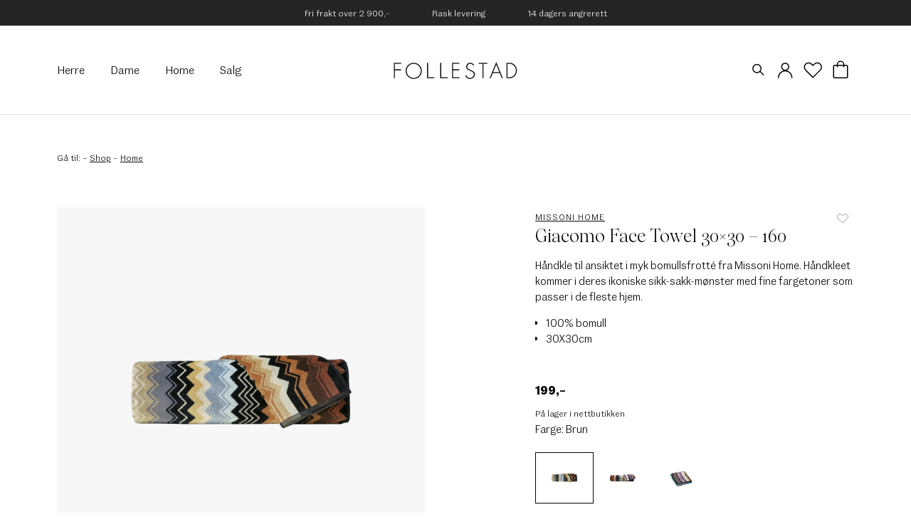

--- FILE ---
content_type: text/css
request_url: https://www.follestad.no/content/plugins/woocommerce/packages/woocommerce-blocks/build/product-summary.css?ver=10.6.6
body_size: 126
content:
@-webkit-keyframes spinner__animation{0%{-webkit-animation-timing-function:cubic-bezier(.5856,.0703,.4143,.9297);animation-timing-function:cubic-bezier(.5856,.0703,.4143,.9297);transform:rotate(0deg)}to{transform:rotate(1turn)}}@keyframes spinner__animation{0%{-webkit-animation-timing-function:cubic-bezier(.5856,.0703,.4143,.9297);animation-timing-function:cubic-bezier(.5856,.0703,.4143,.9297);transform:rotate(0deg)}to{transform:rotate(1turn)}}@-webkit-keyframes loading__animation{to{transform:translateX(100%)}}@keyframes loading__animation{to{transform:translateX(100%)}}.wc-block-components-product-summary{margin-bottom:12px;margin-top:0}.is-loading .wc-block-components-product-summary:before{background-color:currentColor!important;border:0!important;border-radius:.25rem;box-shadow:none;color:currentColor!important;content:".";display:block;height:6em;line-height:1;max-width:100%!important;opacity:.15;outline:0!important;overflow:hidden!important;pointer-events:none;position:relative!important;width:100%;z-index:1}.is-loading .wc-block-components-product-summary:before>*{visibility:hidden}.is-loading .wc-block-components-product-summary:before:after{-webkit-animation:loading__animation 1.5s ease-in-out infinite;animation:loading__animation 1.5s ease-in-out infinite;background-image:linear-gradient(90deg,currentColor,hsla(0,0%,96%,.302),currentColor);background-repeat:no-repeat;content:" ";display:block;height:100%;left:0;position:absolute;right:0;top:0;transform:translateX(-100%)}@media screen and (prefers-reduced-motion:reduce){.is-loading .wc-block-components-product-summary:before{-webkit-animation:none;animation:none}}

--- FILE ---
content_type: application/javascript
request_url: https://zizr.id/integration/follestad.js?ver=6.3.1
body_size: 960100
content:
(function(){"use strict";function jC(n,i){for(var r=0;r<i.length;r++){const l=i[r];if(typeof l!="string"&&!Array.isArray(l)){for(const u in l)if(u!=="default"&&!(u in n)){const d=Object.getOwnPropertyDescriptor(l,u);d&&Object.defineProperty(n,u,d.get?d:{enumerable:!0,get:()=>l[u]})}}}return Object.freeze(Object.defineProperty(n,Symbol.toStringTag,{value:"Module"}))}function Uv(n){return n&&n.__esModule&&Object.prototype.hasOwnProperty.call(n,"default")?n.default:n}var Bv={exports:{}},Cd={};/**
 * @license React
 * react-jsx-runtime.production.js
 *
 * Copyright (c) Meta Platforms, Inc. and affiliates.
 *
 * This source code is licensed under the MIT license found in the
 * LICENSE file in the root directory of this source tree.
 */var CS;function MC(){if(CS)return Cd;CS=1;var n=Symbol.for("react.transitional.element"),i=Symbol.for("react.fragment");function r(l,u,d){var f=null;if(d!==void 0&&(f=""+d),u.key!==void 0&&(f=""+u.key),"key"in u){d={};for(var h in u)h!=="key"&&(d[h]=u[h])}else d=u;return u=d.ref,{$$typeof:n,type:l,key:f,ref:u!==void 0?u:null,props:d}}return Cd.Fragment=i,Cd.jsx=r,Cd.jsxs=r,Cd}var ES;function RC(){return ES||(ES=1,Bv.exports=MC()),Bv.exports}var AS=RC(),Fv={exports:{}},Ye={};/**
 * @license React
 * react.production.js
 *
 * Copyright (c) Meta Platforms, Inc. and affiliates.
 *
 * This source code is licensed under the MIT license found in the
 * LICENSE file in the root directory of this source tree.
 */var LS;function OC(){if(LS)return Ye;LS=1;var n=Symbol.for("react.transitional.element"),i=Symbol.for("react.portal"),r=Symbol.for("react.fragment"),l=Symbol.for("react.strict_mode"),u=Symbol.for("react.profiler"),d=Symbol.for("react.consumer"),f=Symbol.for("react.context"),h=Symbol.for("react.forward_ref"),p=Symbol.for("react.suspense"),g=Symbol.for("react.memo"),v=Symbol.for("react.lazy"),b=Symbol.iterator;function y(O){return O===null||typeof O!="object"?null:(O=b&&O[b]||O["@@iterator"],typeof O=="function"?O:null)}var S={isMounted:function(){return!1},enqueueForceUpdate:function(){},enqueueReplaceState:function(){},enqueueSetState:function(){}},T=Object.assign,C={};function P(O,X,te){this.props=O,this.context=X,this.refs=C,this.updater=te||S}P.prototype.isReactComponent={},P.prototype.setState=function(O,X){if(typeof O!="object"&&typeof O!="function"&&O!=null)throw Error("takes an object of state variables to update or a function which returns an object of state variables.");this.updater.enqueueSetState(this,O,X,"setState")},P.prototype.forceUpdate=function(O){this.updater.enqueueForceUpdate(this,O,"forceUpdate")};function L(){}L.prototype=P.prototype;function M(O,X,te){this.props=O,this.context=X,this.refs=C,this.updater=te||S}var N=M.prototype=new L;N.constructor=M,T(N,P.prototype),N.isPureReactComponent=!0;var Q=Array.isArray,U={H:null,A:null,T:null,S:null},q=Object.prototype.hasOwnProperty;function Y(O,X,te,oe,$,we){return te=we.ref,{$$typeof:n,type:O,key:X,ref:te!==void 0?te:null,props:we}}function Z(O,X){return Y(O.type,X,void 0,void 0,void 0,O.props)}function K(O){return typeof O=="object"&&O!==null&&O.$$typeof===n}function W(O){var X={"=":"=0",":":"=2"};return"$"+O.replace(/[=:]/g,function(te){return X[te]})}var ce=/\/+/g;function ye(O,X){return typeof O=="object"&&O!==null&&O.key!=null?W(""+O.key):X.toString(36)}function he(){}function le(O){switch(O.status){case"fulfilled":return O.value;case"rejected":throw O.reason;default:switch(typeof O.status=="string"?O.then(he,he):(O.status="pending",O.then(function(X){O.status==="pending"&&(O.status="fulfilled",O.value=X)},function(X){O.status==="pending"&&(O.status="rejected",O.reason=X)})),O.status){case"fulfilled":return O.value;case"rejected":throw O.reason}}throw O}function ae(O,X,te,oe,$){var we=typeof O;(we==="undefined"||we==="boolean")&&(O=null);var de=!1;if(O===null)de=!0;else switch(we){case"bigint":case"string":case"number":de=!0;break;case"object":switch(O.$$typeof){case n:case i:de=!0;break;case v:return de=O._init,ae(de(O._payload),X,te,oe,$)}}if(de)return $=$(O),de=oe===""?"."+ye(O,0):oe,Q($)?(te="",de!=null&&(te=de.replace(ce,"$&/")+"/"),ae($,X,te,"",function(Ve){return Ve})):$!=null&&(K($)&&($=Z($,te+($.key==null||O&&O.key===$.key?"":(""+$.key).replace(ce,"$&/")+"/")+de)),X.push($)),1;de=0;var Re=oe===""?".":oe+":";if(Q(O))for(var De=0;De<O.length;De++)oe=O[De],we=Re+ye(oe,De),de+=ae(oe,X,te,we,$);else if(De=y(O),typeof De=="function")for(O=De.call(O),De=0;!(oe=O.next()).done;)oe=oe.value,we=Re+ye(oe,De++),de+=ae(oe,X,te,we,$);else if(we==="object"){if(typeof O.then=="function")return ae(le(O),X,te,oe,$);throw X=String(O),Error("Objects are not valid as a React child (found: "+(X==="[object Object]"?"object with keys {"+Object.keys(O).join(", ")+"}":X)+"). If you meant to render a collection of children, use an array instead.")}return de}function F(O,X,te){if(O==null)return O;var oe=[],$=0;return ae(O,oe,"","",function(we){return X.call(te,we,$++)}),oe}function J(O){if(O._status===-1){var X=O._result;X=X(),X.then(function(te){(O._status===0||O._status===-1)&&(O._status=1,O._result=te)},function(te){(O._status===0||O._status===-1)&&(O._status=2,O._result=te)}),O._status===-1&&(O._status=0,O._result=X)}if(O._status===1)return O._result.default;throw O._result}var _=typeof reportError=="function"?reportError:function(O){if(typeof window=="object"&&typeof window.ErrorEvent=="function"){var X=new window.ErrorEvent("error",{bubbles:!0,cancelable:!0,message:typeof O=="object"&&O!==null&&typeof O.message=="string"?String(O.message):String(O),error:O});if(!window.dispatchEvent(X))return}else if(typeof process=="object"&&typeof process.emit=="function"){process.emit("uncaughtException",O);return}console.error(O)};function re(){}return Ye.Children={map:F,forEach:function(O,X,te){F(O,function(){X.apply(this,arguments)},te)},count:function(O){var X=0;return F(O,function(){X++}),X},toArray:function(O){return F(O,function(X){return X})||[]},only:function(O){if(!K(O))throw Error("React.Children.only expected to receive a single React element child.");return O}},Ye.Component=P,Ye.Fragment=r,Ye.Profiler=u,Ye.PureComponent=M,Ye.StrictMode=l,Ye.Suspense=p,Ye.__CLIENT_INTERNALS_DO_NOT_USE_OR_WARN_USERS_THEY_CANNOT_UPGRADE=U,Ye.act=function(){throw Error("act(...) is not supported in production builds of React.")},Ye.cache=function(O){return function(){return O.apply(null,arguments)}},Ye.cloneElement=function(O,X,te){if(O==null)throw Error("The argument must be a React element, but you passed "+O+".");var oe=T({},O.props),$=O.key,we=void 0;if(X!=null)for(de in X.ref!==void 0&&(we=void 0),X.key!==void 0&&($=""+X.key),X)!q.call(X,de)||de==="key"||de==="__self"||de==="__source"||de==="ref"&&X.ref===void 0||(oe[de]=X[de]);var de=arguments.length-2;if(de===1)oe.children=te;else if(1<de){for(var Re=Array(de),De=0;De<de;De++)Re[De]=arguments[De+2];oe.children=Re}return Y(O.type,$,void 0,void 0,we,oe)},Ye.createContext=function(O){return O={$$typeof:f,_currentValue:O,_currentValue2:O,_threadCount:0,Provider:null,Consumer:null},O.Provider=O,O.Consumer={$$typeof:d,_context:O},O},Ye.createElement=function(O,X,te){var oe,$={},we=null;if(X!=null)for(oe in X.key!==void 0&&(we=""+X.key),X)q.call(X,oe)&&oe!=="key"&&oe!=="__self"&&oe!=="__source"&&($[oe]=X[oe]);var de=arguments.length-2;if(de===1)$.children=te;else if(1<de){for(var Re=Array(de),De=0;De<de;De++)Re[De]=arguments[De+2];$.children=Re}if(O&&O.defaultProps)for(oe in de=O.defaultProps,de)$[oe]===void 0&&($[oe]=de[oe]);return Y(O,we,void 0,void 0,null,$)},Ye.createRef=function(){return{current:null}},Ye.forwardRef=function(O){return{$$typeof:h,render:O}},Ye.isValidElement=K,Ye.lazy=function(O){return{$$typeof:v,_payload:{_status:-1,_result:O},_init:J}},Ye.memo=function(O,X){return{$$typeof:g,type:O,compare:X===void 0?null:X}},Ye.startTransition=function(O){var X=U.T,te={};U.T=te;try{var oe=O(),$=U.S;$!==null&&$(te,oe),typeof oe=="object"&&oe!==null&&typeof oe.then=="function"&&oe.then(re,_)}catch(we){_(we)}finally{U.T=X}},Ye.unstable_useCacheRefresh=function(){return U.H.useCacheRefresh()},Ye.use=function(O){return U.H.use(O)},Ye.useActionState=function(O,X,te){return U.H.useActionState(O,X,te)},Ye.useCallback=function(O,X){return U.H.useCallback(O,X)},Ye.useContext=function(O){return U.H.useContext(O)},Ye.useDebugValue=function(){},Ye.useDeferredValue=function(O,X){return U.H.useDeferredValue(O,X)},Ye.useEffect=function(O,X){return U.H.useEffect(O,X)},Ye.useId=function(){return U.H.useId()},Ye.useImperativeHandle=function(O,X,te){return U.H.useImperativeHandle(O,X,te)},Ye.useInsertionEffect=function(O,X){return U.H.useInsertionEffect(O,X)},Ye.useLayoutEffect=function(O,X){return U.H.useLayoutEffect(O,X)},Ye.useMemo=function(O,X){return U.H.useMemo(O,X)},Ye.useOptimistic=function(O,X){return U.H.useOptimistic(O,X)},Ye.useReducer=function(O,X,te){return U.H.useReducer(O,X,te)},Ye.useRef=function(O){return U.H.useRef(O)},Ye.useState=function(O){return U.H.useState(O)},Ye.useSyncExternalStore=function(O,X,te){return U.H.useSyncExternalStore(O,X,te)},Ye.useTransition=function(){return U.H.useTransition()},Ye.version="19.0.0",Ye}var PS;function Iv(){return PS||(PS=1,Fv.exports=OC()),Fv.exports}var z=Iv();const Fe=Uv(z),_v=jC({__proto__:null,default:Fe},[z]);var qv={exports:{}},aa={};/**
 * @license React
 * react-dom.production.js
 *
 * Copyright (c) Meta Platforms, Inc. and affiliates.
 *
 * This source code is licensed under the MIT license found in the
 * LICENSE file in the root directory of this source tree.
 */var jS;function DC(){if(jS)return aa;jS=1;var n=Iv();function i(p){var g="https://react.dev/errors/"+p;if(1<arguments.length){g+="?args[]="+encodeURIComponent(arguments[1]);for(var v=2;v<arguments.length;v++)g+="&args[]="+encodeURIComponent(arguments[v])}return"Minified React error #"+p+"; visit "+g+" for the full message or use the non-minified dev environment for full errors and additional helpful warnings."}function r(){}var l={d:{f:r,r:function(){throw Error(i(522))},D:r,C:r,L:r,m:r,X:r,S:r,M:r},p:0,findDOMNode:null},u=Symbol.for("react.portal");function d(p,g,v){var b=3<arguments.length&&arguments[3]!==void 0?arguments[3]:null;return{$$typeof:u,key:b==null?null:""+b,children:p,containerInfo:g,implementation:v}}var f=n.__CLIENT_INTERNALS_DO_NOT_USE_OR_WARN_USERS_THEY_CANNOT_UPGRADE;function h(p,g){if(p==="font")return"";if(typeof g=="string")return g==="use-credentials"?g:""}return aa.__DOM_INTERNALS_DO_NOT_USE_OR_WARN_USERS_THEY_CANNOT_UPGRADE=l,aa.createPortal=function(p,g){var v=2<arguments.length&&arguments[2]!==void 0?arguments[2]:null;if(!g||g.nodeType!==1&&g.nodeType!==9&&g.nodeType!==11)throw Error(i(299));return d(p,g,null,v)},aa.flushSync=function(p){var g=f.T,v=l.p;try{if(f.T=null,l.p=2,p)return p()}finally{f.T=g,l.p=v,l.d.f()}},aa.preconnect=function(p,g){typeof p=="string"&&(g?(g=g.crossOrigin,g=typeof g=="string"?g==="use-credentials"?g:"":void 0):g=null,l.d.C(p,g))},aa.prefetchDNS=function(p){typeof p=="string"&&l.d.D(p)},aa.preinit=function(p,g){if(typeof p=="string"&&g&&typeof g.as=="string"){var v=g.as,b=h(v,g.crossOrigin),y=typeof g.integrity=="string"?g.integrity:void 0,S=typeof g.fetchPriority=="string"?g.fetchPriority:void 0;v==="style"?l.d.S(p,typeof g.precedence=="string"?g.precedence:void 0,{crossOrigin:b,integrity:y,fetchPriority:S}):v==="script"&&l.d.X(p,{crossOrigin:b,integrity:y,fetchPriority:S,nonce:typeof g.nonce=="string"?g.nonce:void 0})}},aa.preinitModule=function(p,g){if(typeof p=="string")if(typeof g=="object"&&g!==null){if(g.as==null||g.as==="script"){var v=h(g.as,g.crossOrigin);l.d.M(p,{crossOrigin:v,integrity:typeof g.integrity=="string"?g.integrity:void 0,nonce:typeof g.nonce=="string"?g.nonce:void 0})}}else g==null&&l.d.M(p)},aa.preload=function(p,g){if(typeof p=="string"&&typeof g=="object"&&g!==null&&typeof g.as=="string"){var v=g.as,b=h(v,g.crossOrigin);l.d.L(p,v,{crossOrigin:b,integrity:typeof g.integrity=="string"?g.integrity:void 0,nonce:typeof g.nonce=="string"?g.nonce:void 0,type:typeof g.type=="string"?g.type:void 0,fetchPriority:typeof g.fetchPriority=="string"?g.fetchPriority:void 0,referrerPolicy:typeof g.referrerPolicy=="string"?g.referrerPolicy:void 0,imageSrcSet:typeof g.imageSrcSet=="string"?g.imageSrcSet:void 0,imageSizes:typeof g.imageSizes=="string"?g.imageSizes:void 0,media:typeof g.media=="string"?g.media:void 0})}},aa.preloadModule=function(p,g){if(typeof p=="string")if(g){var v=h(g.as,g.crossOrigin);l.d.m(p,{as:typeof g.as=="string"&&g.as!=="script"?g.as:void 0,crossOrigin:v,integrity:typeof g.integrity=="string"?g.integrity:void 0})}else l.d.m(p)},aa.requestFormReset=function(p){l.d.r(p)},aa.unstable_batchedUpdates=function(p,g){return p(g)},aa.useFormState=function(p,g,v){return f.H.useFormState(p,g,v)},aa.useFormStatus=function(){return f.H.useHostTransitionStatus()},aa.version="19.0.0",aa}var MS;function RS(){if(MS)return qv.exports;MS=1;function n(){if(!(typeof __REACT_DEVTOOLS_GLOBAL_HOOK__>"u"||typeof __REACT_DEVTOOLS_GLOBAL_HOOK__.checkDCE!="function"))try{__REACT_DEVTOOLS_GLOBAL_HOOK__.checkDCE(n)}catch(i){console.error(i)}}return n(),qv.exports=DC(),qv.exports}var ji=RS();const NC=Uv(ji);var OS=n=>{throw TypeError(n)},Gv=(n,i,r)=>i.has(n)||OS("Cannot "+r),I=(n,i,r)=>(Gv(n,i,"read from private field"),r?r.call(n):i.get(n)),je=(n,i,r)=>i.has(n)?OS("Cannot add the same private member more than once"):i instanceof WeakSet?i.add(n):i.set(n,r),be=(n,i,r,l)=>(Gv(n,i,"write to private field"),i.set(n,r),r),We=(n,i,r)=>(Gv(n,i,"access private method"),r),Kv=(n,i,r,l)=>({set _(u){be(n,i,u)},get _(){return I(n,i,l)}});function HC(n){return n&&n.__esModule&&Object.prototype.hasOwnProperty.call(n,"default")?n.default:n}var DS={exports:{}},Ed={};/**
 * @license React
 * react-jsx-runtime.production.js
 *
 * Copyright (c) Meta Platforms, Inc. and affiliates.
 *
 * This source code is licensed under the MIT license found in the
 * LICENSE file in the root directory of this source tree.
 */var NS;function VC(){if(NS)return Ed;NS=1;var n=Symbol.for("react.transitional.element"),i=Symbol.for("react.fragment");function r(l,u,d){var f=null;if(d!==void 0&&(f=""+d),u.key!==void 0&&(f=""+u.key),"key"in u){d={};for(var h in u)h!=="key"&&(d[h]=u[h])}else d=u;return u=d.ref,{$$typeof:n,type:l,key:f,ref:u!==void 0?u:null,props:d}}return Ed.Fragment=i,Ed.jsx=r,Ed.jsxs=r,Ed}var HS;function UC(){return HS||(HS=1,DS.exports=VC()),DS.exports}var ge=UC(),BC=Symbol.for("preact-signals");function Yv(){if(Nc>1)Nc--;else{for(var n,i=!1;Ad!==void 0;){var r=Ad;for(Ad=void 0,Qv++;r!==void 0;){var l=r.o;if(r.o=void 0,r.f&=-3,!(8&r.f)&&BS(r))try{r.c()}catch(u){i||(n=u,i=!0)}r=l}}if(Qv=0,Nc--,i)throw n}}var mt=void 0;function VS(n){var i=mt;mt=void 0;try{return n()}finally{mt=i}}var Ad=void 0,Nc=0,Qv=0,gg=0;function US(n){if(mt!==void 0){var i=n.n;if(i===void 0||i.t!==mt)return i={i:0,S:n,p:mt.s,n:void 0,t:mt,e:void 0,x:void 0,r:i},mt.s!==void 0&&(mt.s.n=i),mt.s=i,n.n=i,32&mt.f&&n.S(i),i;if(i.i===-1)return i.i=0,i.n!==void 0&&(i.n.p=i.p,i.p!==void 0&&(i.p.n=i.n),i.p=mt.s,i.n=void 0,mt.s.n=i,mt.s=i),i}}function ia(n,i){this.v=n,this.i=0,this.n=void 0,this.t=void 0,this.W=i==null?void 0:i.watched,this.Z=i==null?void 0:i.unwatched,this.name=i==null?void 0:i.name}ia.prototype.brand=BC,ia.prototype.h=function(){return!0},ia.prototype.S=function(n){var i=this,r=this.t;r!==n&&n.e===void 0&&(n.x=r,this.t=n,r!==void 0?r.e=n:VS(function(){var l;(l=i.W)==null||l.call(i)}))},ia.prototype.U=function(n){var i=this;if(this.t!==void 0){var r=n.e,l=n.x;r!==void 0&&(r.x=l,n.e=void 0),l!==void 0&&(l.e=r,n.x=void 0),n===this.t&&(this.t=l,l===void 0&&VS(function(){var u;(u=i.Z)==null||u.call(i)}))}},ia.prototype.subscribe=function(n){var i=this;return vg(function(){var r=i.value,l=mt;mt=void 0;try{n(r)}finally{mt=l}},{name:"sub"})},ia.prototype.valueOf=function(){return this.value},ia.prototype.toString=function(){return this.value+""},ia.prototype.toJSON=function(){return this.value},ia.prototype.peek=function(){var n=mt;mt=void 0;try{return this.value}finally{mt=n}},Object.defineProperty(ia.prototype,"value",{get:function(){var n=US(this);return n!==void 0&&(n.i=this.i),this.v},set:function(n){if(n!==this.v){if(Qv>100)throw new Error("Cycle detected");this.v=n,this.i++,gg++,Nc++;try{for(var i=this.t;i!==void 0;i=i.x)i.t.N()}finally{Yv()}}}});function Kl(n,i){return new ia(n,i)}function BS(n){for(var i=n.s;i!==void 0;i=i.n)if(i.S.i!==i.i||!i.S.h()||i.S.i!==i.i)return!0;return!1}function FS(n){for(var i=n.s;i!==void 0;i=i.n){var r=i.S.n;if(r!==void 0&&(i.r=r),i.S.n=i,i.i=-1,i.n===void 0){n.s=i;break}}}function IS(n){for(var i=n.s,r=void 0;i!==void 0;){var l=i.p;i.i===-1?(i.S.U(i),l!==void 0&&(l.n=i.n),i.n!==void 0&&(i.n.p=l)):r=i,i.S.n=i.r,i.r!==void 0&&(i.r=void 0),i=l}n.s=r}function Yl(n,i){ia.call(this,void 0),this.x=n,this.s=void 0,this.g=gg-1,this.f=4,this.W=i==null?void 0:i.watched,this.Z=i==null?void 0:i.unwatched,this.name=i==null?void 0:i.name}Yl.prototype=new ia,Yl.prototype.h=function(){if(this.f&=-3,1&this.f)return!1;if((36&this.f)==32||(this.f&=-5,this.g===gg))return!0;if(this.g=gg,this.f|=1,this.i>0&&!BS(this))return this.f&=-2,!0;var n=mt;try{FS(this),mt=this;var i=this.x();(16&this.f||this.v!==i||this.i===0)&&(this.v=i,this.f&=-17,this.i++)}catch(r){this.v=r,this.f|=16,this.i++}return mt=n,IS(this),this.f&=-2,!0},Yl.prototype.S=function(n){if(this.t===void 0){this.f|=36;for(var i=this.s;i!==void 0;i=i.n)i.S.S(i)}ia.prototype.S.call(this,n)},Yl.prototype.U=function(n){if(this.t!==void 0&&(ia.prototype.U.call(this,n),this.t===void 0)){this.f&=-33;for(var i=this.s;i!==void 0;i=i.n)i.S.U(i)}},Yl.prototype.N=function(){if(!(2&this.f)){this.f|=6;for(var n=this.t;n!==void 0;n=n.x)n.t.N()}},Object.defineProperty(Yl.prototype,"value",{get:function(){if(1&this.f)throw new Error("Cycle detected");var n=US(this);if(this.h(),n!==void 0&&(n.i=this.i),16&this.f)throw this.v;return this.v}});function Hc(n,i){return new Yl(n,i)}function _S(n){var i=n.u;if(n.u=void 0,typeof i=="function"){Nc++;var r=mt;mt=void 0;try{i()}catch(l){throw n.f&=-2,n.f|=8,Xv(n),l}finally{mt=r,Yv()}}}function Xv(n){for(var i=n.s;i!==void 0;i=i.n)i.S.U(i);n.x=void 0,n.s=void 0,_S(n)}function FC(n){if(mt!==this)throw new Error("Out-of-order effect");IS(this),mt=n,this.f&=-2,8&this.f&&Xv(this),Yv()}function Vc(n,i){this.x=n,this.u=void 0,this.s=void 0,this.o=void 0,this.f=32,this.name=i==null?void 0:i.name}Vc.prototype.c=function(){var n=this.S();try{if(8&this.f||this.x===void 0)return;var i=this.x();typeof i=="function"&&(this.u=i)}finally{n()}},Vc.prototype.S=function(){if(1&this.f)throw new Error("Cycle detected");this.f|=1,this.f&=-9,_S(this),FS(this),Nc++;var n=mt;return mt=this,FC.bind(this,n)},Vc.prototype.N=function(){2&this.f||(this.f|=2,this.o=Ad,Ad=this)},Vc.prototype.d=function(){this.f|=8,1&this.f||Xv(this)},Vc.prototype.dispose=function(){this.d()};function vg(n,i){var r=new Vc(n,i);try{r.c()}catch(u){throw r.d(),u}var l=r.d.bind(r);return l[Symbol.dispose]=l,l}var qS={exports:{}},Zv={};/**
 * @license React
 * use-sync-external-store-shim.production.js
 *
 * Copyright (c) Meta Platforms, Inc. and affiliates.
 *
 * This source code is licensed under the MIT license found in the
 * LICENSE file in the root directory of this source tree.
 */var GS;function IC(){if(GS)return Zv;GS=1;var n=Fe;function i(b,y){return b===y&&(b!==0||1/b===1/y)||b!==b&&y!==y}var r=typeof Object.is=="function"?Object.is:i,l=n.useState,u=n.useEffect,d=n.useLayoutEffect,f=n.useDebugValue;function h(b,y){var S=y(),T=l({inst:{value:S,getSnapshot:y}}),C=T[0].inst,P=T[1];return d(function(){C.value=S,C.getSnapshot=y,p(C)&&P({inst:C})},[b,S,y]),u(function(){return p(C)&&P({inst:C}),b(function(){p(C)&&P({inst:C})})},[b]),f(S),S}function p(b){var y=b.getSnapshot;b=b.value;try{var S=y();return!r(b,S)}catch{return!0}}function g(b,y){return y()}var v=typeof window>"u"||typeof window.document>"u"||typeof window.document.createElement>"u"?g:h;return Zv.useSyncExternalStore=n.useSyncExternalStore!==void 0?n.useSyncExternalStore:v,Zv}var KS;function _C(){return KS||(KS=1,qS.exports=IC()),qS.exports}var qC=_C(),GC=z.version.split(".").map(Number)[0],KC=Symbol.for(GC>=19?"react.transitional.element":"react.element"),Ql,YS=Symbol.dispose||Symbol.for("Symbol.dispose");function Wv(n,i){var r=i.effect.S();return Ql=i,YC.bind(i,n,r)}function YC(n,i){i(),Ql=n}var QS,Jv,XS=function(){},QC=((QS={o:0,effect:{s:void 0,c:function(){},S:function(){return XS},d:function(){}},subscribe:function(){return XS},getSnapshot:function(){return 0},S:function(){},f:function(){}})[YS]=function(){},QS),XC=Promise.prototype.then.bind(Promise.resolve());function ZC(){Jv||(Jv=XC(ZS))}function ZS(){var n;Jv=void 0,(n=Ql)==null||n.f()}var WC=typeof window<"u"?z.useLayoutEffect:z.useEffect;function WS(n){n===void 0&&(n=0),ZC();var i=z.useRef();i.current==null&&(typeof window>"u"?i.current=QC:i.current=(function(l){var u,d,f,h,p=0,g=vg(function(){d=this});return d.c=function(){p=p+1|0,h&&h()},(u={o:l,effect:d,subscribe:function(v){return h=v,function(){p=p+1|0,h=void 0,g()}},getSnapshot:function(){return p},S:function(){if(Ql!=null){var v=Ql.o,b=this.o;v==0&&b==0||v==0&&b==1?(Ql.f(),f=Wv(void 0,this)):v==1&&b==0||v==2&&b==0||(f=Wv(Ql,this))}else f=Wv(void 0,this)},f:function(){var v=f;f=void 0,v==null||v()}})[YS]=function(){this.f()},u})(n));var r=i.current;return qC.useSyncExternalStore(r.subscribe,r.getSnapshot,r.getSnapshot),r.S(),n===0&&WC(ZS),r}Object.defineProperties(ia.prototype,{$$typeof:{configurable:!0,value:KC},type:{configurable:!0,value:function(n){var i=n.data,r=WS(1);try{return i.value}finally{r.f()}}},props:{configurable:!0,get:function(){return{data:this}}},ref:{configurable:!0,value:null}});function $v(n){return WS(n)}const yg="zizr.id",JC="zizr",JS="zizrIdentificationToken",Ld="zizrToken";var Uc=class{constructor(){this.listeners=new Set,this.subscribe=this.subscribe.bind(this)}subscribe(n){return this.listeners.add(n),this.onSubscribe(),()=>{this.listeners.delete(n),this.onUnsubscribe()}}hasListeners(){return this.listeners.size>0}onSubscribe(){}onUnsubscribe(){}},$C={setTimeout:(n,i)=>setTimeout(n,i),clearTimeout:n=>clearTimeout(n),setInterval:(n,i)=>setInterval(n,i),clearInterval:n=>clearInterval(n)},Xl,$S,ex,e5=(ex=class{constructor(){je(this,Xl,$C),je(this,$S,!1)}setTimeoutProvider(n){be(this,Xl,n)}setTimeout(n,i){return I(this,Xl).setTimeout(n,i)}clearTimeout(n){I(this,Xl).clearTimeout(n)}setInterval(n,i){return I(this,Xl).setInterval(n,i)}clearInterval(n){I(this,Xl).clearInterval(n)}},Xl=new WeakMap,$S=new WeakMap,ex),Zl=new e5;function t5(n){setTimeout(n,0)}var Wl=typeof window>"u"||"Deno"in globalThis;function da(){}function n5(n,i){return typeof n=="function"?n(i):n}function e0(n){return typeof n=="number"&&n>=0&&n!==1/0}function tx(n,i){return Math.max(n+(i||0)-Date.now(),0)}function Tl(n,i){return typeof n=="function"?n(i):n}function Mi(n,i){return typeof n=="function"?n(i):n}function nx(n,i){const{type:r="all",exact:l,fetchStatus:u,predicate:d,queryKey:f,stale:h}=n;if(f){if(l){if(i.queryHash!==t0(f,i.options))return!1}else if(!Pd(i.queryKey,f))return!1}if(r!=="all"){const p=i.isActive();if(r==="active"&&!p||r==="inactive"&&p)return!1}return!(typeof h=="boolean"&&i.isStale()!==h||u&&u!==i.state.fetchStatus||d&&!d(i))}function ax(n,i){const{exact:r,status:l,predicate:u,mutationKey:d}=n;if(d){if(!i.options.mutationKey)return!1;if(r){if(Jl(i.options.mutationKey)!==Jl(d))return!1}else if(!Pd(i.options.mutationKey,d))return!1}return!(l&&i.state.status!==l||u&&!u(i))}function t0(n,i){return((i==null?void 0:i.queryKeyHashFn)||Jl)(n)}function Jl(n){return JSON.stringify(n,(i,r)=>n0(r)?Object.keys(r).sort().reduce((l,u)=>(l[u]=r[u],l),{}):r)}function Pd(n,i){return n===i?!0:typeof n!=typeof i?!1:n&&i&&typeof n=="object"&&typeof i=="object"?Object.keys(i).every(r=>Pd(n[r],i[r])):!1}var a5=Object.prototype.hasOwnProperty;function ix(n,i,r=0){if(n===i)return n;if(r>500)return i;const l=rx(n)&&rx(i);if(!l&&!(n0(n)&&n0(i)))return i;const u=(l?n:Object.keys(n)).length,d=l?i:Object.keys(i),f=d.length,h=l?new Array(f):{};let p=0;for(let g=0;g<f;g++){const v=l?g:d[g],b=n[v],y=i[v];if(b===y){h[v]=b,(l?g<u:a5.call(n,v))&&p++;continue}if(b===null||y===null||typeof b!="object"||typeof y!="object"){h[v]=y;continue}const S=ix(b,y,r+1);h[v]=S,S===b&&p++}return u===f&&p===u?n:h}function bg(n,i){if(!i||Object.keys(n).length!==Object.keys(i).length)return!1;for(const r in n)if(n[r]!==i[r])return!1;return!0}function rx(n){return Array.isArray(n)&&n.length===Object.keys(n).length}function n0(n){if(!ox(n))return!1;const i=n.constructor;if(i===void 0)return!0;const r=i.prototype;return!(!ox(r)||!r.hasOwnProperty("isPrototypeOf")||Object.getPrototypeOf(n)!==Object.prototype)}function ox(n){return Object.prototype.toString.call(n)==="[object Object]"}function i5(n){return new Promise(i=>{Zl.setTimeout(i,n)})}function a0(n,i,r){return typeof r.structuralSharing=="function"?r.structuralSharing(n,i):r.structuralSharing!==!1?ix(n,i):i}function r5(n,i,r=0){const l=[...n,i];return r&&l.length>r?l.slice(1):l}function o5(n,i,r=0){const l=[i,...n];return r&&l.length>r?l.slice(0,-1):l}var i0=Symbol();function lx(n,i){return!n.queryFn&&i!=null&&i.initialPromise?()=>i.initialPromise:!n.queryFn||n.queryFn===i0?()=>Promise.reject(new Error(`Missing queryFn: '${n.queryHash}'`)):n.queryFn}function r0(n,i){return typeof n=="function"?n(...i):!!n}function l5(n,i,r){let l=!1,u;return Object.defineProperty(n,"signal",{enumerable:!0,get:()=>(u??(u=i()),l||(l=!0,u.aborted?r():u.addEventListener("abort",r,{once:!0})),u)}),n}var Bc,$l,jd,sx,s5=(sx=class extends Uc{constructor(){super(),je(this,Bc),je(this,$l),je(this,jd),be(this,jd,n=>{if(!Wl&&window.addEventListener){const i=()=>n();return window.addEventListener("visibilitychange",i,!1),()=>{window.removeEventListener("visibilitychange",i)}}})}onSubscribe(){I(this,$l)||this.setEventListener(I(this,jd))}onUnsubscribe(){var n;this.hasListeners()||((n=I(this,$l))==null||n.call(this),be(this,$l,void 0))}setEventListener(n){var i;be(this,jd,n),(i=I(this,$l))==null||i.call(this),be(this,$l,n(r=>{typeof r=="boolean"?this.setFocused(r):this.onFocus()}))}setFocused(n){I(this,Bc)!==n&&(be(this,Bc,n),this.onFocus())}onFocus(){const n=this.isFocused();this.listeners.forEach(i=>{i(n)})}isFocused(){var n;return typeof I(this,Bc)=="boolean"?I(this,Bc):((n=globalThis.document)==null?void 0:n.visibilityState)!=="hidden"}},Bc=new WeakMap,$l=new WeakMap,jd=new WeakMap,sx),o0=new s5;function l0(){let n,i;const r=new Promise((u,d)=>{n=u,i=d});r.status="pending",r.catch(()=>{});function l(u){Object.assign(r,u),delete r.resolve,delete r.reject}return r.resolve=u=>{l({status:"fulfilled",value:u}),n(u)},r.reject=u=>{l({status:"rejected",reason:u}),i(u)},r}var u5=t5;function c5(){let n=[],i=0,r=h=>{h()},l=h=>{h()},u=u5;const d=h=>{i?n.push(h):u(()=>{r(h)})},f=()=>{const h=n;n=[],h.length&&u(()=>{l(()=>{h.forEach(p=>{r(p)})})})};return{batch:h=>{let p;i++;try{p=h()}finally{i--,i||f()}return p},batchCalls:h=>(...p)=>{d(()=>{h(...p)})},schedule:d,setNotifyFunction:h=>{r=h},setBatchNotifyFunction:h=>{l=h},setScheduler:h=>{u=h}}}var cn=c5(),Md,es,Rd,ux,d5=(ux=class extends Uc{constructor(){super(),je(this,Md,!0),je(this,es),je(this,Rd),be(this,Rd,n=>{if(!Wl&&window.addEventListener){const i=()=>n(!0),r=()=>n(!1);return window.addEventListener("online",i,!1),window.addEventListener("offline",r,!1),()=>{window.removeEventListener("online",i),window.removeEventListener("offline",r)}}})}onSubscribe(){I(this,es)||this.setEventListener(I(this,Rd))}onUnsubscribe(){var n;this.hasListeners()||((n=I(this,es))==null||n.call(this),be(this,es,void 0))}setEventListener(n){var i;be(this,Rd,n),(i=I(this,es))==null||i.call(this),be(this,es,n(this.setOnline.bind(this)))}setOnline(n){I(this,Md)!==n&&(be(this,Md,n),this.listeners.forEach(i=>{i(n)}))}isOnline(){return I(this,Md)}},Md=new WeakMap,es=new WeakMap,Rd=new WeakMap,ux),wg=new d5;function f5(n){return Math.min(1e3*2**n,3e4)}function cx(n){return(n??"online")==="online"?wg.isOnline():!0}var s0=class extends Error{constructor(n){super("CancelledError"),this.revert=n==null?void 0:n.revert,this.silent=n==null?void 0:n.silent}};function dx(n){let i=!1,r=0,l;const u=l0(),d=()=>u.status!=="pending",f=C=>{var P;if(!d()){const L=new s0(C);y(L),(P=n.onCancel)==null||P.call(n,L)}},h=()=>{i=!0},p=()=>{i=!1},g=()=>o0.isFocused()&&(n.networkMode==="always"||wg.isOnline())&&n.canRun(),v=()=>cx(n.networkMode)&&n.canRun(),b=C=>{d()||(l==null||l(),u.resolve(C))},y=C=>{d()||(l==null||l(),u.reject(C))},S=()=>new Promise(C=>{var P;l=L=>{(d()||g())&&C(L)},(P=n.onPause)==null||P.call(n)}).then(()=>{var C;l=void 0,d()||(C=n.onContinue)==null||C.call(n)}),T=()=>{if(d())return;let C;const P=r===0?n.initialPromise:void 0;try{C=P??n.fn()}catch(L){C=Promise.reject(L)}Promise.resolve(C).then(b).catch(L=>{var M;if(d())return;const N=n.retry??(Wl?0:3),Q=n.retryDelay??f5,U=typeof Q=="function"?Q(r,L):Q,q=N===!0||typeof N=="number"&&r<N||typeof N=="function"&&N(r,L);if(i||!q){y(L);return}r++,(M=n.onFail)==null||M.call(n,r,L),i5(U).then(()=>g()?void 0:S()).then(()=>{i?y(L):T()})})};return{promise:u,status:()=>u.status,cancel:f,continue:()=>(l==null||l(),u),cancelRetry:h,continueRetry:p,canStart:v,start:()=>(v()?T():S().then(T),u)}}var Fc,fx,hx=(fx=class{constructor(){je(this,Fc)}destroy(){this.clearGcTimeout()}scheduleGc(){this.clearGcTimeout(),e0(this.gcTime)&&be(this,Fc,Zl.setTimeout(()=>{this.optionalRemove()},this.gcTime))}updateGcTime(n){this.gcTime=Math.max(this.gcTime||0,n??(Wl?1/0:300*1e3))}clearGcTimeout(){I(this,Fc)&&(Zl.clearTimeout(I(this,Fc)),be(this,Fc,void 0))}},Fc=new WeakMap,fx),Ic,Od,Fi,_c,Pn,Sg,qc,Fr,eo,px,h5=(px=class extends hx{constructor(n){super(),je(this,Fr),je(this,Ic),je(this,Od),je(this,Fi),je(this,_c),je(this,Pn),je(this,Sg),je(this,qc),be(this,qc,!1),be(this,Sg,n.defaultOptions),this.setOptions(n.options),this.observers=[],be(this,_c,n.client),be(this,Fi,I(this,_c).getQueryCache()),this.queryKey=n.queryKey,this.queryHash=n.queryHash,be(this,Ic,vx(this.options)),this.state=n.state??I(this,Ic),this.scheduleGc()}get meta(){return this.options.meta}get promise(){var n;return(n=I(this,Pn))==null?void 0:n.promise}setOptions(n){if(this.options={...I(this,Sg),...n},this.updateGcTime(this.options.gcTime),this.state&&this.state.data===void 0){const i=vx(this.options);i.data!==void 0&&(this.setState(gx(i.data,i.dataUpdatedAt)),be(this,Ic,i))}}optionalRemove(){!this.observers.length&&this.state.fetchStatus==="idle"&&I(this,Fi).remove(this)}setData(n,i){const r=a0(this.state.data,n,this.options);return We(this,Fr,eo).call(this,{data:r,type:"success",dataUpdatedAt:i==null?void 0:i.updatedAt,manual:i==null?void 0:i.manual}),r}setState(n,i){We(this,Fr,eo).call(this,{type:"setState",state:n,setStateOptions:i})}cancel(n){var i,r;const l=(i=I(this,Pn))==null?void 0:i.promise;return(r=I(this,Pn))==null||r.cancel(n),l?l.then(da).catch(da):Promise.resolve()}destroy(){super.destroy(),this.cancel({silent:!0})}reset(){this.destroy(),this.setState(I(this,Ic))}isActive(){return this.observers.some(n=>Mi(n.options.enabled,this)!==!1)}isDisabled(){return this.getObserversCount()>0?!this.isActive():this.options.queryFn===i0||this.state.dataUpdateCount+this.state.errorUpdateCount===0}isStatic(){return this.getObserversCount()>0?this.observers.some(n=>Tl(n.options.staleTime,this)==="static"):!1}isStale(){return this.getObserversCount()>0?this.observers.some(n=>n.getCurrentResult().isStale):this.state.data===void 0||this.state.isInvalidated}isStaleByTime(n=0){return this.state.data===void 0?!0:n==="static"?!1:this.state.isInvalidated?!0:!tx(this.state.dataUpdatedAt,n)}onFocus(){var n;const i=this.observers.find(r=>r.shouldFetchOnWindowFocus());i==null||i.refetch({cancelRefetch:!1}),(n=I(this,Pn))==null||n.continue()}onOnline(){var n;const i=this.observers.find(r=>r.shouldFetchOnReconnect());i==null||i.refetch({cancelRefetch:!1}),(n=I(this,Pn))==null||n.continue()}addObserver(n){this.observers.includes(n)||(this.observers.push(n),this.clearGcTimeout(),I(this,Fi).notify({type:"observerAdded",query:this,observer:n}))}removeObserver(n){this.observers.includes(n)&&(this.observers=this.observers.filter(i=>i!==n),this.observers.length||(I(this,Pn)&&(I(this,qc)?I(this,Pn).cancel({revert:!0}):I(this,Pn).cancelRetry()),this.scheduleGc()),I(this,Fi).notify({type:"observerRemoved",query:this,observer:n}))}getObserversCount(){return this.observers.length}invalidate(){this.state.isInvalidated||We(this,Fr,eo).call(this,{type:"invalidate"})}async fetch(n,i){var r,l,u,d,f,h,p,g,v,b,y,S;if(this.state.fetchStatus!=="idle"&&((r=I(this,Pn))==null?void 0:r.status())!=="rejected"){if(this.state.data!==void 0&&i!=null&&i.cancelRefetch)this.cancel({silent:!0});else if(I(this,Pn))return I(this,Pn).continueRetry(),I(this,Pn).promise}if(n&&this.setOptions(n),!this.options.queryFn){const M=this.observers.find(N=>N.options.queryFn);M&&this.setOptions(M.options)}const T=new AbortController,C=M=>{Object.defineProperty(M,"signal",{enumerable:!0,get:()=>(be(this,qc,!0),T.signal)})},P=()=>{const M=lx(this.options,i),N=(()=>{const Q={client:I(this,_c),queryKey:this.queryKey,meta:this.meta};return C(Q),Q})();return be(this,qc,!1),this.options.persister?this.options.persister(M,N,this):M(N)},L=(()=>{const M={fetchOptions:i,options:this.options,queryKey:this.queryKey,client:I(this,_c),state:this.state,fetchFn:P};return C(M),M})();(l=this.options.behavior)==null||l.onFetch(L,this),be(this,Od,this.state),(this.state.fetchStatus==="idle"||this.state.fetchMeta!==((u=L.fetchOptions)==null?void 0:u.meta))&&We(this,Fr,eo).call(this,{type:"fetch",meta:(d=L.fetchOptions)==null?void 0:d.meta}),be(this,Pn,dx({initialPromise:i==null?void 0:i.initialPromise,fn:L.fetchFn,onCancel:M=>{M instanceof s0&&M.revert&&this.setState({...I(this,Od),fetchStatus:"idle"}),T.abort()},onFail:(M,N)=>{We(this,Fr,eo).call(this,{type:"failed",failureCount:M,error:N})},onPause:()=>{We(this,Fr,eo).call(this,{type:"pause"})},onContinue:()=>{We(this,Fr,eo).call(this,{type:"continue"})},retry:L.options.retry,retryDelay:L.options.retryDelay,networkMode:L.options.networkMode,canRun:()=>!0}));try{const M=await I(this,Pn).start();if(M===void 0)throw new Error(`${this.queryHash} data is undefined`);return this.setData(M),(h=(f=I(this,Fi).config).onSuccess)==null||h.call(f,M,this),(g=(p=I(this,Fi).config).onSettled)==null||g.call(p,M,this.state.error,this),M}catch(M){if(M instanceof s0){if(M.silent)return I(this,Pn).promise;if(M.revert){if(this.state.data===void 0)throw M;return this.state.data}}throw We(this,Fr,eo).call(this,{type:"error",error:M}),(b=(v=I(this,Fi).config).onError)==null||b.call(v,M,this),(S=(y=I(this,Fi).config).onSettled)==null||S.call(y,this.state.data,M,this),M}finally{this.scheduleGc()}}},Ic=new WeakMap,Od=new WeakMap,Fi=new WeakMap,_c=new WeakMap,Pn=new WeakMap,Sg=new WeakMap,qc=new WeakMap,Fr=new WeakSet,eo=function(n){const i=r=>{switch(n.type){case"failed":return{...r,fetchFailureCount:n.failureCount,fetchFailureReason:n.error};case"pause":return{...r,fetchStatus:"paused"};case"continue":return{...r,fetchStatus:"fetching"};case"fetch":return{...r,...mx(r.data,this.options),fetchMeta:n.meta??null};case"success":const l={...r,...gx(n.data,n.dataUpdatedAt),dataUpdateCount:r.dataUpdateCount+1,...!n.manual&&{fetchStatus:"idle",fetchFailureCount:0,fetchFailureReason:null}};return be(this,Od,n.manual?l:void 0),l;case"error":const u=n.error;return{...r,error:u,errorUpdateCount:r.errorUpdateCount+1,errorUpdatedAt:Date.now(),fetchFailureCount:r.fetchFailureCount+1,fetchFailureReason:u,fetchStatus:"idle",status:"error",isInvalidated:!0};case"invalidate":return{...r,isInvalidated:!0};case"setState":return{...r,...n.state}}};this.state=i(this.state),cn.batch(()=>{this.observers.forEach(r=>{r.onQueryUpdate()}),I(this,Fi).notify({query:this,type:"updated",action:n})})},px);function mx(n,i){return{fetchFailureCount:0,fetchFailureReason:null,fetchStatus:cx(i.networkMode)?"fetching":"paused",...n===void 0&&{error:null,status:"pending"}}}function gx(n,i){return{data:n,dataUpdatedAt:i??Date.now(),error:null,isInvalidated:!1,status:"success"}}function vx(n){const i=typeof n.initialData=="function"?n.initialData():n.initialData,r=i!==void 0,l=r?typeof n.initialDataUpdatedAt=="function"?n.initialDataUpdatedAt():n.initialDataUpdatedAt:0;return{data:i,dataUpdateCount:0,dataUpdatedAt:r?l??Date.now():0,error:null,errorUpdateCount:0,errorUpdatedAt:0,fetchFailureCount:0,fetchFailureReason:null,fetchMeta:null,isInvalidated:!1,status:r?"success":"pending",fetchStatus:"idle"}}var Ia,ut,xg,Ha,Gc,Dd,Cl,ts,zg,Nd,Hd,Kc,Yc,ns,Vd,Jt,Ud,u0,c0,d0,f0,h0,p0,m0,yx,bx,p5=(bx=class extends Uc{constructor(n,i){super(),je(this,Jt),je(this,Ia),je(this,ut),je(this,xg),je(this,Ha),je(this,Gc),je(this,Dd),je(this,Cl),je(this,ts),je(this,zg),je(this,Nd),je(this,Hd),je(this,Kc),je(this,Yc),je(this,ns),je(this,Vd,new Set),this.options=i,be(this,Ia,n),be(this,ts,null),be(this,Cl,l0()),this.bindMethods(),this.setOptions(i)}bindMethods(){this.refetch=this.refetch.bind(this)}onSubscribe(){this.listeners.size===1&&(I(this,ut).addObserver(this),wx(I(this,ut),this.options)?We(this,Jt,Ud).call(this):this.updateResult(),We(this,Jt,f0).call(this))}onUnsubscribe(){this.hasListeners()||this.destroy()}shouldFetchOnReconnect(){return g0(I(this,ut),this.options,this.options.refetchOnReconnect)}shouldFetchOnWindowFocus(){return g0(I(this,ut),this.options,this.options.refetchOnWindowFocus)}destroy(){this.listeners=new Set,We(this,Jt,h0).call(this),We(this,Jt,p0).call(this),I(this,ut).removeObserver(this)}setOptions(n){const i=this.options,r=I(this,ut);if(this.options=I(this,Ia).defaultQueryOptions(n),this.options.enabled!==void 0&&typeof this.options.enabled!="boolean"&&typeof this.options.enabled!="function"&&typeof Mi(this.options.enabled,I(this,ut))!="boolean")throw new Error("Expected enabled to be a boolean or a callback that returns a boolean");We(this,Jt,m0).call(this),I(this,ut).setOptions(this.options),i._defaulted&&!bg(this.options,i)&&I(this,Ia).getQueryCache().notify({type:"observerOptionsUpdated",query:I(this,ut),observer:this});const l=this.hasListeners();l&&Sx(I(this,ut),r,this.options,i)&&We(this,Jt,Ud).call(this),this.updateResult(),l&&(I(this,ut)!==r||Mi(this.options.enabled,I(this,ut))!==Mi(i.enabled,I(this,ut))||Tl(this.options.staleTime,I(this,ut))!==Tl(i.staleTime,I(this,ut)))&&We(this,Jt,u0).call(this);const u=We(this,Jt,c0).call(this);l&&(I(this,ut)!==r||Mi(this.options.enabled,I(this,ut))!==Mi(i.enabled,I(this,ut))||u!==I(this,ns))&&We(this,Jt,d0).call(this,u)}getOptimisticResult(n){const i=I(this,Ia).getQueryCache().build(I(this,Ia),n),r=this.createResult(i,n);return g5(this,r)&&(be(this,Ha,r),be(this,Dd,this.options),be(this,Gc,I(this,ut).state)),r}getCurrentResult(){return I(this,Ha)}trackResult(n,i){return new Proxy(n,{get:(r,l)=>(this.trackProp(l),i==null||i(l),l==="promise"&&(this.trackProp("data"),!this.options.experimental_prefetchInRender&&I(this,Cl).status==="pending"&&I(this,Cl).reject(new Error("experimental_prefetchInRender feature flag is not enabled"))),Reflect.get(r,l))})}trackProp(n){I(this,Vd).add(n)}getCurrentQuery(){return I(this,ut)}refetch({...n}={}){return this.fetch({...n})}fetchOptimistic(n){const i=I(this,Ia).defaultQueryOptions(n),r=I(this,Ia).getQueryCache().build(I(this,Ia),i);return r.fetch().then(()=>this.createResult(r,i))}fetch(n){return We(this,Jt,Ud).call(this,{...n,cancelRefetch:n.cancelRefetch??!0}).then(()=>(this.updateResult(),I(this,Ha)))}createResult(n,i){var r;const l=I(this,ut),u=this.options,d=I(this,Ha),f=I(this,Gc),h=I(this,Dd),p=n!==l?n.state:I(this,xg),{state:g}=n;let v={...g},b=!1,y;if(i._optimisticResults){const Y=this.hasListeners(),Z=!Y&&wx(n,i),K=Y&&Sx(n,l,i,u);(Z||K)&&(v={...v,...mx(g.data,n.options)}),i._optimisticResults==="isRestoring"&&(v.fetchStatus="idle")}let{error:S,errorUpdatedAt:T,status:C}=v;y=v.data;let P=!1;if(i.placeholderData!==void 0&&y===void 0&&C==="pending"){let Y;d!=null&&d.isPlaceholderData&&i.placeholderData===(h==null?void 0:h.placeholderData)?(Y=d.data,P=!0):Y=typeof i.placeholderData=="function"?i.placeholderData((r=I(this,Hd))==null?void 0:r.state.data,I(this,Hd)):i.placeholderData,Y!==void 0&&(C="success",y=a0(d==null?void 0:d.data,Y,i),b=!0)}if(i.select&&y!==void 0&&!P)if(d&&y===(f==null?void 0:f.data)&&i.select===I(this,zg))y=I(this,Nd);else try{be(this,zg,i.select),y=i.select(y),y=a0(d==null?void 0:d.data,y,i),be(this,Nd,y),be(this,ts,null)}catch(Y){be(this,ts,Y)}I(this,ts)&&(S=I(this,ts),y=I(this,Nd),T=Date.now(),C="error");const L=v.fetchStatus==="fetching",M=C==="pending",N=C==="error",Q=M&&L,U=y!==void 0,q={status:C,fetchStatus:v.fetchStatus,isPending:M,isSuccess:C==="success",isError:N,isInitialLoading:Q,isLoading:Q,data:y,dataUpdatedAt:v.dataUpdatedAt,error:S,errorUpdatedAt:T,failureCount:v.fetchFailureCount,failureReason:v.fetchFailureReason,errorUpdateCount:v.errorUpdateCount,isFetched:v.dataUpdateCount>0||v.errorUpdateCount>0,isFetchedAfterMount:v.dataUpdateCount>p.dataUpdateCount||v.errorUpdateCount>p.errorUpdateCount,isFetching:L,isRefetching:L&&!M,isLoadingError:N&&!U,isPaused:v.fetchStatus==="paused",isPlaceholderData:b,isRefetchError:N&&U,isStale:v0(n,i),refetch:this.refetch,promise:I(this,Cl),isEnabled:Mi(i.enabled,n)!==!1};if(this.options.experimental_prefetchInRender){const Y=W=>{q.status==="error"?W.reject(q.error):q.data!==void 0&&W.resolve(q.data)},Z=()=>{const W=be(this,Cl,q.promise=l0());Y(W)},K=I(this,Cl);switch(K.status){case"pending":n.queryHash===l.queryHash&&Y(K);break;case"fulfilled":(q.status==="error"||q.data!==K.value)&&Z();break;case"rejected":(q.status!=="error"||q.error!==K.reason)&&Z();break}}return q}updateResult(){const n=I(this,Ha),i=this.createResult(I(this,ut),this.options);if(be(this,Gc,I(this,ut).state),be(this,Dd,this.options),I(this,Gc).data!==void 0&&be(this,Hd,I(this,ut)),bg(i,n))return;be(this,Ha,i);const r=()=>{if(!n)return!0;const{notifyOnChangeProps:l}=this.options,u=typeof l=="function"?l():l;if(u==="all"||!u&&!I(this,Vd).size)return!0;const d=new Set(u??I(this,Vd));return this.options.throwOnError&&d.add("error"),Object.keys(I(this,Ha)).some(f=>{const h=f;return I(this,Ha)[h]!==n[h]&&d.has(h)})};We(this,Jt,yx).call(this,{listeners:r()})}onQueryUpdate(){this.updateResult(),this.hasListeners()&&We(this,Jt,f0).call(this)}},Ia=new WeakMap,ut=new WeakMap,xg=new WeakMap,Ha=new WeakMap,Gc=new WeakMap,Dd=new WeakMap,Cl=new WeakMap,ts=new WeakMap,zg=new WeakMap,Nd=new WeakMap,Hd=new WeakMap,Kc=new WeakMap,Yc=new WeakMap,ns=new WeakMap,Vd=new WeakMap,Jt=new WeakSet,Ud=function(n){We(this,Jt,m0).call(this);let i=I(this,ut).fetch(this.options,n);return n!=null&&n.throwOnError||(i=i.catch(da)),i},u0=function(){We(this,Jt,h0).call(this);const n=Tl(this.options.staleTime,I(this,ut));if(Wl||I(this,Ha).isStale||!e0(n))return;const i=tx(I(this,Ha).dataUpdatedAt,n)+1;be(this,Kc,Zl.setTimeout(()=>{I(this,Ha).isStale||this.updateResult()},i))},c0=function(){return(typeof this.options.refetchInterval=="function"?this.options.refetchInterval(I(this,ut)):this.options.refetchInterval)??!1},d0=function(n){We(this,Jt,p0).call(this),be(this,ns,n),!(Wl||Mi(this.options.enabled,I(this,ut))===!1||!e0(I(this,ns))||I(this,ns)===0)&&be(this,Yc,Zl.setInterval(()=>{(this.options.refetchIntervalInBackground||o0.isFocused())&&We(this,Jt,Ud).call(this)},I(this,ns)))},f0=function(){We(this,Jt,u0).call(this),We(this,Jt,d0).call(this,We(this,Jt,c0).call(this))},h0=function(){I(this,Kc)&&(Zl.clearTimeout(I(this,Kc)),be(this,Kc,void 0))},p0=function(){I(this,Yc)&&(Zl.clearInterval(I(this,Yc)),be(this,Yc,void 0))},m0=function(){const n=I(this,Ia).getQueryCache().build(I(this,Ia),this.options);if(n===I(this,ut))return;const i=I(this,ut);be(this,ut,n),be(this,xg,n.state),this.hasListeners()&&(i==null||i.removeObserver(this),n.addObserver(this))},yx=function(n){cn.batch(()=>{n.listeners&&this.listeners.forEach(i=>{i(I(this,Ha))}),I(this,Ia).getQueryCache().notify({query:I(this,ut),type:"observerResultsUpdated"})})},bx);function m5(n,i){return Mi(i.enabled,n)!==!1&&n.state.data===void 0&&!(n.state.status==="error"&&i.retryOnMount===!1)}function wx(n,i){return m5(n,i)||n.state.data!==void 0&&g0(n,i,i.refetchOnMount)}function g0(n,i,r){if(Mi(i.enabled,n)!==!1&&Tl(i.staleTime,n)!=="static"){const l=typeof r=="function"?r(n):r;return l==="always"||l!==!1&&v0(n,i)}return!1}function Sx(n,i,r,l){return(n!==i||Mi(l.enabled,n)===!1)&&(!r.suspense||n.state.status!=="error")&&v0(n,r)}function v0(n,i){return Mi(i.enabled,n)!==!1&&n.isStaleByTime(Tl(i.staleTime,n))}function g5(n,i){return!bg(n.getCurrentResult(),i)}function xx(n){return{onFetch:(i,r)=>{var l,u,d,f,h;const p=i.options,g=(d=(u=(l=i.fetchOptions)==null?void 0:l.meta)==null?void 0:u.fetchMore)==null?void 0:d.direction,v=((f=i.state.data)==null?void 0:f.pages)||[],b=((h=i.state.data)==null?void 0:h.pageParams)||[];let y={pages:[],pageParams:[]},S=0;const T=async()=>{let C=!1;const P=N=>{l5(N,()=>i.signal,()=>C=!0)},L=lx(i.options,i.fetchOptions),M=async(N,Q,U)=>{if(C)return Promise.reject();if(Q==null&&N.pages.length)return Promise.resolve(N);const q=(()=>{const W={client:i.client,queryKey:i.queryKey,pageParam:Q,direction:U?"backward":"forward",meta:i.options.meta};return P(W),W})(),Y=await L(q),{maxPages:Z}=i.options,K=U?o5:r5;return{pages:K(N.pages,Y,Z),pageParams:K(N.pageParams,Q,Z)}};if(g&&v.length){const N=g==="backward",Q=N?v5:zx,U={pages:v,pageParams:b},q=Q(p,U);y=await M(U,q,N)}else{const N=n??v.length;do{const Q=S===0?b[0]??p.initialPageParam:zx(p,y);if(S>0&&Q==null)break;y=await M(y,Q),S++}while(S<N)}return y};i.options.persister?i.fetchFn=()=>{var C,P;return(P=(C=i.options).persister)==null?void 0:P.call(C,T,{client:i.client,queryKey:i.queryKey,meta:i.options.meta,signal:i.signal},r)}:i.fetchFn=T}}}function zx(n,{pages:i,pageParams:r}){const l=i.length-1;return i.length>0?n.getNextPageParam(i[l],i,r[l],r):void 0}function v5(n,{pages:i,pageParams:r}){var l;return i.length>0?(l=n.getPreviousPageParam)==null?void 0:l.call(n,i[0],i,r[0],r):void 0}var kg,to,Va,Qc,no,El,kx,y5=(kx=class extends hx{constructor(n){super(),je(this,no),je(this,kg),je(this,to),je(this,Va),je(this,Qc),be(this,kg,n.client),this.mutationId=n.mutationId,be(this,Va,n.mutationCache),be(this,to,[]),this.state=n.state||Tx(),this.setOptions(n.options),this.scheduleGc()}setOptions(n){this.options=n,this.updateGcTime(this.options.gcTime)}get meta(){return this.options.meta}addObserver(n){I(this,to).includes(n)||(I(this,to).push(n),this.clearGcTimeout(),I(this,Va).notify({type:"observerAdded",mutation:this,observer:n}))}removeObserver(n){be(this,to,I(this,to).filter(i=>i!==n)),this.scheduleGc(),I(this,Va).notify({type:"observerRemoved",mutation:this,observer:n})}optionalRemove(){I(this,to).length||(this.state.status==="pending"?this.scheduleGc():I(this,Va).remove(this))}continue(){var n;return((n=I(this,Qc))==null?void 0:n.continue())??this.execute(this.state.variables)}async execute(n){var i,r,l,u,d,f,h,p,g,v,b,y,S,T,C,P,L,M,N,Q;const U=()=>{We(this,no,El).call(this,{type:"continue"})},q={client:I(this,kg),meta:this.options.meta,mutationKey:this.options.mutationKey};be(this,Qc,dx({fn:()=>this.options.mutationFn?this.options.mutationFn(n,q):Promise.reject(new Error("No mutationFn found")),onFail:(K,W)=>{We(this,no,El).call(this,{type:"failed",failureCount:K,error:W})},onPause:()=>{We(this,no,El).call(this,{type:"pause"})},onContinue:U,retry:this.options.retry??0,retryDelay:this.options.retryDelay,networkMode:this.options.networkMode,canRun:()=>I(this,Va).canRun(this)}));const Y=this.state.status==="pending",Z=!I(this,Qc).canStart();try{if(Y)U();else{We(this,no,El).call(this,{type:"pending",variables:n,isPaused:Z}),await((r=(i=I(this,Va).config).onMutate)==null?void 0:r.call(i,n,this,q));const W=await((u=(l=this.options).onMutate)==null?void 0:u.call(l,n,q));W!==this.state.context&&We(this,no,El).call(this,{type:"pending",context:W,variables:n,isPaused:Z})}const K=await I(this,Qc).start();return await((f=(d=I(this,Va).config).onSuccess)==null?void 0:f.call(d,K,n,this.state.context,this,q)),await((p=(h=this.options).onSuccess)==null?void 0:p.call(h,K,n,this.state.context,q)),await((v=(g=I(this,Va).config).onSettled)==null?void 0:v.call(g,K,null,this.state.variables,this.state.context,this,q)),await((y=(b=this.options).onSettled)==null?void 0:y.call(b,K,null,n,this.state.context,q)),We(this,no,El).call(this,{type:"success",data:K}),K}catch(K){try{await((T=(S=I(this,Va).config).onError)==null?void 0:T.call(S,K,n,this.state.context,this,q))}catch(W){Promise.reject(W)}try{await((P=(C=this.options).onError)==null?void 0:P.call(C,K,n,this.state.context,q))}catch(W){Promise.reject(W)}try{await((M=(L=I(this,Va).config).onSettled)==null?void 0:M.call(L,void 0,K,this.state.variables,this.state.context,this,q))}catch(W){Promise.reject(W)}try{await((Q=(N=this.options).onSettled)==null?void 0:Q.call(N,void 0,K,n,this.state.context,q))}catch(W){Promise.reject(W)}throw We(this,no,El).call(this,{type:"error",error:K}),K}finally{I(this,Va).runNext(this)}}},kg=new WeakMap,to=new WeakMap,Va=new WeakMap,Qc=new WeakMap,no=new WeakSet,El=function(n){const i=r=>{switch(n.type){case"failed":return{...r,failureCount:n.failureCount,failureReason:n.error};case"pause":return{...r,isPaused:!0};case"continue":return{...r,isPaused:!1};case"pending":return{...r,context:n.context,data:void 0,failureCount:0,failureReason:null,error:null,isPaused:n.isPaused,status:"pending",variables:n.variables,submittedAt:Date.now()};case"success":return{...r,data:n.data,failureCount:0,failureReason:null,error:null,status:"success",isPaused:!1};case"error":return{...r,data:void 0,error:n.error,failureCount:r.failureCount+1,failureReason:n.error,isPaused:!1,status:"error"}}};this.state=i(this.state),cn.batch(()=>{I(this,to).forEach(r=>{r.onMutationUpdate(n)}),I(this,Va).notify({mutation:this,type:"updated",action:n})})},kx);function Tx(){return{context:void 0,data:void 0,error:null,failureCount:0,failureReason:null,isPaused:!1,status:"idle",variables:void 0,submittedAt:0}}var Al,Ir,Tg,Cx,b5=(Cx=class extends Uc{constructor(n={}){super(),je(this,Al),je(this,Ir),je(this,Tg),this.config=n,be(this,Al,new Set),be(this,Ir,new Map),be(this,Tg,0)}build(n,i,r){const l=new y5({client:n,mutationCache:this,mutationId:++Kv(this,Tg)._,options:n.defaultMutationOptions(i),state:r});return this.add(l),l}add(n){I(this,Al).add(n);const i=Cg(n);if(typeof i=="string"){const r=I(this,Ir).get(i);r?r.push(n):I(this,Ir).set(i,[n])}this.notify({type:"added",mutation:n})}remove(n){if(I(this,Al).delete(n)){const i=Cg(n);if(typeof i=="string"){const r=I(this,Ir).get(i);if(r)if(r.length>1){const l=r.indexOf(n);l!==-1&&r.splice(l,1)}else r[0]===n&&I(this,Ir).delete(i)}}this.notify({type:"removed",mutation:n})}canRun(n){const i=Cg(n);if(typeof i=="string"){const r=I(this,Ir).get(i),l=r==null?void 0:r.find(u=>u.state.status==="pending");return!l||l===n}else return!0}runNext(n){var i;const r=Cg(n);if(typeof r=="string"){const l=(i=I(this,Ir).get(r))==null?void 0:i.find(u=>u!==n&&u.state.isPaused);return(l==null?void 0:l.continue())??Promise.resolve()}else return Promise.resolve()}clear(){cn.batch(()=>{I(this,Al).forEach(n=>{this.notify({type:"removed",mutation:n})}),I(this,Al).clear(),I(this,Ir).clear()})}getAll(){return Array.from(I(this,Al))}find(n){const i={exact:!0,...n};return this.getAll().find(r=>ax(i,r))}findAll(n={}){return this.getAll().filter(i=>ax(n,i))}notify(n){cn.batch(()=>{this.listeners.forEach(i=>{i(n)})})}resumePausedMutations(){const n=this.getAll().filter(i=>i.state.isPaused);return cn.batch(()=>Promise.all(n.map(i=>i.continue().catch(da))))}},Al=new WeakMap,Ir=new WeakMap,Tg=new WeakMap,Cx);function Cg(n){var i;return(i=n.options.scope)==null?void 0:i.id}var Ll,as,_a,Pl,is,Eg,y0,Ex,w5=(Ex=class extends Uc{constructor(n,i){super(),je(this,is),je(this,Ll),je(this,as),je(this,_a),je(this,Pl),be(this,Ll,n),this.setOptions(i),this.bindMethods(),We(this,is,Eg).call(this)}bindMethods(){this.mutate=this.mutate.bind(this),this.reset=this.reset.bind(this)}setOptions(n){var i;const r=this.options;this.options=I(this,Ll).defaultMutationOptions(n),bg(this.options,r)||I(this,Ll).getMutationCache().notify({type:"observerOptionsUpdated",mutation:I(this,_a),observer:this}),r!=null&&r.mutationKey&&this.options.mutationKey&&Jl(r.mutationKey)!==Jl(this.options.mutationKey)?this.reset():((i=I(this,_a))==null?void 0:i.state.status)==="pending"&&I(this,_a).setOptions(this.options)}onUnsubscribe(){var n;this.hasListeners()||(n=I(this,_a))==null||n.removeObserver(this)}onMutationUpdate(n){We(this,is,Eg).call(this),We(this,is,y0).call(this,n)}getCurrentResult(){return I(this,as)}reset(){var n;(n=I(this,_a))==null||n.removeObserver(this),be(this,_a,void 0),We(this,is,Eg).call(this),We(this,is,y0).call(this)}mutate(n,i){var r;return be(this,Pl,i),(r=I(this,_a))==null||r.removeObserver(this),be(this,_a,I(this,Ll).getMutationCache().build(I(this,Ll),this.options)),I(this,_a).addObserver(this),I(this,_a).execute(n)}},Ll=new WeakMap,as=new WeakMap,_a=new WeakMap,Pl=new WeakMap,is=new WeakSet,Eg=function(){var n;const i=((n=I(this,_a))==null?void 0:n.state)??Tx();be(this,as,{...i,isPending:i.status==="pending",isSuccess:i.status==="success",isError:i.status==="error",isIdle:i.status==="idle",mutate:this.mutate,reset:this.reset})},y0=function(n){cn.batch(()=>{var i,r,l,u,d,f,h,p;if(I(this,Pl)&&this.hasListeners()){const g=I(this,as).variables,v=I(this,as).context,b={client:I(this,Ll),meta:this.options.meta,mutationKey:this.options.mutationKey};if((n==null?void 0:n.type)==="success"){try{(r=(i=I(this,Pl)).onSuccess)==null||r.call(i,n.data,g,v,b)}catch(y){Promise.reject(y)}try{(u=(l=I(this,Pl)).onSettled)==null||u.call(l,n.data,null,g,v,b)}catch(y){Promise.reject(y)}}else if((n==null?void 0:n.type)==="error"){try{(f=(d=I(this,Pl)).onError)==null||f.call(d,n.error,g,v,b)}catch(y){Promise.reject(y)}try{(p=(h=I(this,Pl)).onSettled)==null||p.call(h,void 0,n.error,g,v,b)}catch(y){Promise.reject(y)}}}this.listeners.forEach(g=>{g(I(this,as))})})},Ex),ao,Ax,S5=(Ax=class extends Uc{constructor(n={}){super(),je(this,ao),this.config=n,be(this,ao,new Map)}build(n,i,r){const l=i.queryKey,u=i.queryHash??t0(l,i);let d=this.get(u);return d||(d=new h5({client:n,queryKey:l,queryHash:u,options:n.defaultQueryOptions(i),state:r,defaultOptions:n.getQueryDefaults(l)}),this.add(d)),d}add(n){I(this,ao).has(n.queryHash)||(I(this,ao).set(n.queryHash,n),this.notify({type:"added",query:n}))}remove(n){const i=I(this,ao).get(n.queryHash);i&&(n.destroy(),i===n&&I(this,ao).delete(n.queryHash),this.notify({type:"removed",query:n}))}clear(){cn.batch(()=>{this.getAll().forEach(n=>{this.remove(n)})})}get(n){return I(this,ao).get(n)}getAll(){return[...I(this,ao).values()]}find(n){const i={exact:!0,...n};return this.getAll().find(r=>nx(i,r))}findAll(n={}){const i=this.getAll();return Object.keys(n).length>0?i.filter(r=>nx(n,r)):i}notify(n){cn.batch(()=>{this.listeners.forEach(i=>{i(n)})})}onFocus(){cn.batch(()=>{this.getAll().forEach(n=>{n.onFocus()})})}onOnline(){cn.batch(()=>{this.getAll().forEach(n=>{n.onOnline()})})}},ao=new WeakMap,Ax),$t,rs,os,Bd,Fd,ls,Id,_d,Lx,x5=(Lx=class{constructor(n={}){je(this,$t),je(this,rs),je(this,os),je(this,Bd),je(this,Fd),je(this,ls),je(this,Id),je(this,_d),be(this,$t,n.queryCache||new S5),be(this,rs,n.mutationCache||new b5),be(this,os,n.defaultOptions||{}),be(this,Bd,new Map),be(this,Fd,new Map),be(this,ls,0)}mount(){Kv(this,ls)._++,I(this,ls)===1&&(be(this,Id,o0.subscribe(async n=>{n&&(await this.resumePausedMutations(),I(this,$t).onFocus())})),be(this,_d,wg.subscribe(async n=>{n&&(await this.resumePausedMutations(),I(this,$t).onOnline())})))}unmount(){var n,i;Kv(this,ls)._--,I(this,ls)===0&&((n=I(this,Id))==null||n.call(this),be(this,Id,void 0),(i=I(this,_d))==null||i.call(this),be(this,_d,void 0))}isFetching(n){return I(this,$t).findAll({...n,fetchStatus:"fetching"}).length}isMutating(n){return I(this,rs).findAll({...n,status:"pending"}).length}getQueryData(n){var i;const r=this.defaultQueryOptions({queryKey:n});return(i=I(this,$t).get(r.queryHash))==null?void 0:i.state.data}ensureQueryData(n){const i=this.defaultQueryOptions(n),r=I(this,$t).build(this,i),l=r.state.data;return l===void 0?this.fetchQuery(n):(n.revalidateIfStale&&r.isStaleByTime(Tl(i.staleTime,r))&&this.prefetchQuery(i),Promise.resolve(l))}getQueriesData(n){return I(this,$t).findAll(n).map(({queryKey:i,state:r})=>{const l=r.data;return[i,l]})}setQueryData(n,i,r){const l=this.defaultQueryOptions({queryKey:n}),u=I(this,$t).get(l.queryHash),d=u==null?void 0:u.state.data,f=n5(i,d);if(f!==void 0)return I(this,$t).build(this,l).setData(f,{...r,manual:!0})}setQueriesData(n,i,r){return cn.batch(()=>I(this,$t).findAll(n).map(({queryKey:l})=>[l,this.setQueryData(l,i,r)]))}getQueryState(n){var i;const r=this.defaultQueryOptions({queryKey:n});return(i=I(this,$t).get(r.queryHash))==null?void 0:i.state}removeQueries(n){const i=I(this,$t);cn.batch(()=>{i.findAll(n).forEach(r=>{i.remove(r)})})}resetQueries(n,i){const r=I(this,$t);return cn.batch(()=>(r.findAll(n).forEach(l=>{l.reset()}),this.refetchQueries({type:"active",...n},i)))}cancelQueries(n,i={}){const r={revert:!0,...i},l=cn.batch(()=>I(this,$t).findAll(n).map(u=>u.cancel(r)));return Promise.all(l).then(da).catch(da)}invalidateQueries(n,i={}){return cn.batch(()=>(I(this,$t).findAll(n).forEach(r=>{r.invalidate()}),(n==null?void 0:n.refetchType)==="none"?Promise.resolve():this.refetchQueries({...n,type:(n==null?void 0:n.refetchType)??(n==null?void 0:n.type)??"active"},i)))}refetchQueries(n,i={}){const r={...i,cancelRefetch:i.cancelRefetch??!0},l=cn.batch(()=>I(this,$t).findAll(n).filter(u=>!u.isDisabled()&&!u.isStatic()).map(u=>{let d=u.fetch(void 0,r);return r.throwOnError||(d=d.catch(da)),u.state.fetchStatus==="paused"?Promise.resolve():d}));return Promise.all(l).then(da)}fetchQuery(n){const i=this.defaultQueryOptions(n);i.retry===void 0&&(i.retry=!1);const r=I(this,$t).build(this,i);return r.isStaleByTime(Tl(i.staleTime,r))?r.fetch(i):Promise.resolve(r.state.data)}prefetchQuery(n){return this.fetchQuery(n).then(da).catch(da)}fetchInfiniteQuery(n){return n.behavior=xx(n.pages),this.fetchQuery(n)}prefetchInfiniteQuery(n){return this.fetchInfiniteQuery(n).then(da).catch(da)}ensureInfiniteQueryData(n){return n.behavior=xx(n.pages),this.ensureQueryData(n)}resumePausedMutations(){return wg.isOnline()?I(this,rs).resumePausedMutations():Promise.resolve()}getQueryCache(){return I(this,$t)}getMutationCache(){return I(this,rs)}getDefaultOptions(){return I(this,os)}setDefaultOptions(n){be(this,os,n)}setQueryDefaults(n,i){I(this,Bd).set(Jl(n),{queryKey:n,defaultOptions:i})}getQueryDefaults(n){const i=[...I(this,Bd).values()],r={};return i.forEach(l=>{Pd(n,l.queryKey)&&Object.assign(r,l.defaultOptions)}),r}setMutationDefaults(n,i){I(this,Fd).set(Jl(n),{mutationKey:n,defaultOptions:i})}getMutationDefaults(n){const i=[...I(this,Fd).values()],r={};return i.forEach(l=>{Pd(n,l.mutationKey)&&Object.assign(r,l.defaultOptions)}),r}defaultQueryOptions(n){if(n._defaulted)return n;const i={...I(this,os).queries,...this.getQueryDefaults(n.queryKey),...n,_defaulted:!0};return i.queryHash||(i.queryHash=t0(i.queryKey,i)),i.refetchOnReconnect===void 0&&(i.refetchOnReconnect=i.networkMode!=="always"),i.throwOnError===void 0&&(i.throwOnError=!!i.suspense),!i.networkMode&&i.persister&&(i.networkMode="offlineFirst"),i.queryFn===i0&&(i.enabled=!1),i}defaultMutationOptions(n){return n!=null&&n._defaulted?n:{...I(this,os).mutations,...(n==null?void 0:n.mutationKey)&&this.getMutationDefaults(n.mutationKey),...n,_defaulted:!0}}clear(){I(this,$t).clear(),I(this,rs).clear()}},$t=new WeakMap,rs=new WeakMap,os=new WeakMap,Bd=new WeakMap,Fd=new WeakMap,ls=new WeakMap,Id=new WeakMap,_d=new WeakMap,Lx),Px=z.createContext(void 0),b0=n=>{const i=z.useContext(Px);if(!i)throw new Error("No QueryClient set, use QueryClientProvider to set one");return i},z5=({client:n,children:i})=>(z.useEffect(()=>(n.mount(),()=>{n.unmount()}),[n]),ge.jsx(Px.Provider,{value:n,children:i})),jx=z.createContext(!1),k5=()=>z.useContext(jx);jx.Provider;function T5(){let n=!1;return{clearReset:()=>{n=!1},reset:()=>{n=!0},isReset:()=>n}}var C5=z.createContext(T5()),E5=()=>z.useContext(C5),A5=(n,i,r)=>{const l=r!=null&&r.state.error&&typeof n.throwOnError=="function"?r0(n.throwOnError,[r.state.error,r]):n.throwOnError;(n.suspense||n.experimental_prefetchInRender||l)&&(i.isReset()||(n.retryOnMount=!1))},L5=n=>{z.useEffect(()=>{n.clearReset()},[n])},P5=({result:n,errorResetBoundary:i,throwOnError:r,query:l,suspense:u})=>n.isError&&!i.isReset()&&!n.isFetching&&l&&(u&&n.data===void 0||r0(r,[n.error,l])),j5=n=>{if(n.suspense){const i=l=>l==="static"?l:Math.max(l??1e3,1e3),r=n.staleTime;n.staleTime=typeof r=="function"?(...l)=>i(r(...l)):i(r),typeof n.gcTime=="number"&&(n.gcTime=Math.max(n.gcTime,1e3))}},M5=(n,i)=>n.isLoading&&n.isFetching&&!i,R5=(n,i)=>(n==null?void 0:n.suspense)&&i.isPending,Mx=(n,i,r)=>i.fetchOptimistic(n).catch(()=>{r.clearReset()});function O5(n,i,r){var l,u,d,f;const h=k5(),p=E5(),g=b0(),v=g.defaultQueryOptions(n);(u=(l=g.getDefaultOptions().queries)==null?void 0:l._experimental_beforeQuery)==null||u.call(l,v);const b=g.getQueryCache().get(v.queryHash);v._optimisticResults=h?"isRestoring":"optimistic",j5(v),A5(v,p,b),L5(p);const y=!g.getQueryCache().get(v.queryHash),[S]=z.useState(()=>new i(g,v)),T=S.getOptimisticResult(v),C=!h&&n.subscribed!==!1;if(z.useSyncExternalStore(z.useCallback(P=>{const L=C?S.subscribe(cn.batchCalls(P)):da;return S.updateResult(),L},[S,C]),()=>S.getCurrentResult(),()=>S.getCurrentResult()),z.useEffect(()=>{S.setOptions(v)},[v,S]),R5(v,T))throw Mx(v,S,p);if(P5({result:T,errorResetBoundary:p,throwOnError:v.throwOnError,query:b,suspense:v.suspense}))throw T.error;if((f=(d=g.getDefaultOptions().queries)==null?void 0:d._experimental_afterQuery)==null||f.call(d,v,T),v.experimental_prefetchInRender&&!Wl&&M5(T,h)){const P=y?Mx(v,S,p):b==null?void 0:b.promise;P==null||P.catch(da).finally(()=>{S.updateResult()})}return v.notifyOnChangeProps?T:S.trackResult(T)}function Rx(n,i){return O5(n,p5)}function io(n,i){const r=b0(),[l]=z.useState(()=>new w5(r,n));z.useEffect(()=>{l.setOptions(n)},[l,n]);const u=z.useSyncExternalStore(z.useCallback(f=>l.subscribe(cn.batchCalls(f)),[l]),()=>l.getCurrentResult(),()=>l.getCurrentResult()),d=z.useCallback((f,h)=>{l.mutate(f,h).catch(da)},[l]);if(u.error&&r0(l.options.throwOnError,[u.error]))throw u.error;return{...u,mutate:d,mutateAsync:u.mutate}}const D5=async(n=yg)=>(await fetch(`https://${n}/content/category-tree/product-tree.json`)).json(),jl="en",N5="translation",Ie=n=>typeof n=="string",qd=()=>{let n,i;const r=new Promise((l,u)=>{n=l,i=u});return r.resolve=n,r.reject=i,r},Ox=n=>n==null?"":""+n,H5=(n,i,r)=>{n.forEach(l=>{i[l]&&(r[l]=i[l])})},V5=/###/g,Dx=n=>n&&n.indexOf("###")>-1?n.replace(V5,"."):n,Nx=n=>!n||Ie(n),Gd=(n,i,r)=>{const l=Ie(i)?i.split("."):i;let u=0;for(;u<l.length-1;){if(Nx(n))return{};const d=Dx(l[u]);!n[d]&&r&&(n[d]=new r),Object.prototype.hasOwnProperty.call(n,d)?n=n[d]:n={},++u}return Nx(n)?{}:{obj:n,k:Dx(l[u])}},Hx=(n,i,r)=>{const{obj:l,k:u}=Gd(n,i,Object);if(l!==void 0||i.length===1){l[u]=r;return}let d=i[i.length-1],f=i.slice(0,i.length-1),h=Gd(n,f,Object);for(;h.obj===void 0&&f.length;)d=`${f[f.length-1]}.${d}`,f=f.slice(0,f.length-1),h=Gd(n,f,Object),h!=null&&h.obj&&typeof h.obj[`${h.k}.${d}`]<"u"&&(h.obj=void 0);h.obj[`${h.k}.${d}`]=r},U5=(n,i,r,l)=>{const{obj:u,k:d}=Gd(n,i,Object);u[d]=u[d]||[],u[d].push(r)},Ag=(n,i)=>{const{obj:r,k:l}=Gd(n,i);if(r&&Object.prototype.hasOwnProperty.call(r,l))return r[l]},B5=(n,i,r)=>{const l=Ag(n,r);return l!==void 0?l:Ag(i,r)},Vx=(n,i,r)=>{for(const l in i)l!=="__proto__"&&l!=="constructor"&&(l in n?Ie(n[l])||n[l]instanceof String||Ie(i[l])||i[l]instanceof String?r&&(n[l]=i[l]):Vx(n[l],i[l],r):n[l]=i[l]);return n},Xc=n=>n.replace(/[\-\[\]\/\{\}\(\)\*\+\?\.\\\^\$\|]/g,"\\$&");var F5={"&":"&amp;","<":"&lt;",">":"&gt;",'"':"&quot;","'":"&#39;","/":"&#x2F;"};const I5=n=>Ie(n)?n.replace(/[&<>"'\/]/g,i=>F5[i]):n;class _5{constructor(i){this.capacity=i,this.regExpMap=new Map,this.regExpQueue=[]}getRegExp(i){const r=this.regExpMap.get(i);if(r!==void 0)return r;const l=new RegExp(i);return this.regExpQueue.length===this.capacity&&this.regExpMap.delete(this.regExpQueue.shift()),this.regExpMap.set(i,l),this.regExpQueue.push(i),l}}const q5=[" ",",","?","!",";"],G5=new _5(20),K5=(n,i,r)=>{i=i||"",r=r||"";const l=q5.filter(f=>i.indexOf(f)<0&&r.indexOf(f)<0);if(l.length===0)return!0;const u=G5.getRegExp(`(${l.map(f=>f==="?"?"\\?":f).join("|")})`);let d=!u.test(n);if(!d){const f=n.indexOf(r);f>0&&!u.test(n.substring(0,f))&&(d=!0)}return d},w0=function(n,i){let r=arguments.length>2&&arguments[2]!==void 0?arguments[2]:".";if(!n)return;if(n[i])return Object.prototype.hasOwnProperty.call(n,i)?n[i]:void 0;const l=i.split(r);let u=n;for(let d=0;d<l.length;){if(!u||typeof u!="object")return;let f,h="";for(let p=d;p<l.length;++p)if(p!==d&&(h+=r),h+=l[p],f=u[h],f!==void 0){if(["string","number","boolean"].indexOf(typeof f)>-1&&p<l.length-1)continue;d+=p-d+1;break}u=f}return u},Lg=n=>n==null?void 0:n.replace("_","-"),Y5={type:"logger",log(n){this.output("log",n)},warn(n){this.output("warn",n)},error(n){this.output("error",n)},output(n,i){var r,l;(l=(r=console==null?void 0:console[n])==null?void 0:r.apply)==null||l.call(r,console,i)}};class Pg{constructor(i){let r=arguments.length>1&&arguments[1]!==void 0?arguments[1]:{};this.init(i,r)}init(i){let r=arguments.length>1&&arguments[1]!==void 0?arguments[1]:{};this.prefix=r.prefix||"i18next:",this.logger=i||Y5,this.options=r,this.debug=r.debug}log(){for(var i=arguments.length,r=new Array(i),l=0;l<i;l++)r[l]=arguments[l];return this.forward(r,"log","",!0)}warn(){for(var i=arguments.length,r=new Array(i),l=0;l<i;l++)r[l]=arguments[l];return this.forward(r,"warn","",!0)}error(){for(var i=arguments.length,r=new Array(i),l=0;l<i;l++)r[l]=arguments[l];return this.forward(r,"error","")}deprecate(){for(var i=arguments.length,r=new Array(i),l=0;l<i;l++)r[l]=arguments[l];return this.forward(r,"warn","WARNING DEPRECATED: ",!0)}forward(i,r,l,u){return u&&!this.debug?null:(Ie(i[0])&&(i[0]=`${l}${this.prefix} ${i[0]}`),this.logger[r](i))}create(i){return new Pg(this.logger,{prefix:`${this.prefix}:${i}:`,...this.options})}clone(i){return i=i||this.options,i.prefix=i.prefix||this.prefix,new Pg(this.logger,i)}}var _r=new Pg;class jg{constructor(){this.observers={}}on(i,r){return i.split(" ").forEach(l=>{this.observers[l]||(this.observers[l]=new Map);const u=this.observers[l].get(r)||0;this.observers[l].set(r,u+1)}),this}off(i,r){if(this.observers[i]){if(!r){delete this.observers[i];return}this.observers[i].delete(r)}}emit(i){for(var r=arguments.length,l=new Array(r>1?r-1:0),u=1;u<r;u++)l[u-1]=arguments[u];this.observers[i]&&Array.from(this.observers[i].entries()).forEach(d=>{let[f,h]=d;for(let p=0;p<h;p++)f(...l)}),this.observers["*"]&&Array.from(this.observers["*"].entries()).forEach(d=>{let[f,h]=d;for(let p=0;p<h;p++)f.apply(f,[i,...l])})}}class Ux extends jg{constructor(i){let r=arguments.length>1&&arguments[1]!==void 0?arguments[1]:{ns:["translation"],defaultNS:"translation"};super(),this.data=i||{},this.options=r,this.options.keySeparator===void 0&&(this.options.keySeparator="."),this.options.ignoreJSONStructure===void 0&&(this.options.ignoreJSONStructure=!0)}addNamespaces(i){this.options.ns.indexOf(i)<0&&this.options.ns.push(i)}removeNamespaces(i){const r=this.options.ns.indexOf(i);r>-1&&this.options.ns.splice(r,1)}getResource(i,r,l){var u,d;let f=arguments.length>3&&arguments[3]!==void 0?arguments[3]:{};const h=f.keySeparator!==void 0?f.keySeparator:this.options.keySeparator,p=f.ignoreJSONStructure!==void 0?f.ignoreJSONStructure:this.options.ignoreJSONStructure;let g;i.indexOf(".")>-1?g=i.split("."):(g=[i,r],l&&(Array.isArray(l)?g.push(...l):Ie(l)&&h?g.push(...l.split(h)):g.push(l)));const v=Ag(this.data,g);return!v&&!r&&!l&&i.indexOf(".")>-1&&(i=g[0],r=g[1],l=g.slice(2).join(".")),v||!p||!Ie(l)?v:w0((d=(u=this.data)==null?void 0:u[i])==null?void 0:d[r],l,h)}addResource(i,r,l,u){let d=arguments.length>4&&arguments[4]!==void 0?arguments[4]:{silent:!1};const f=d.keySeparator!==void 0?d.keySeparator:this.options.keySeparator;let h=[i,r];l&&(h=h.concat(f?l.split(f):l)),i.indexOf(".")>-1&&(h=i.split("."),u=r,r=h[1]),this.addNamespaces(r),Hx(this.data,h,u),d.silent||this.emit("added",i,r,l,u)}addResources(i,r,l){let u=arguments.length>3&&arguments[3]!==void 0?arguments[3]:{silent:!1};for(const d in l)(Ie(l[d])||Array.isArray(l[d]))&&this.addResource(i,r,d,l[d],{silent:!0});u.silent||this.emit("added",i,r,l)}addResourceBundle(i,r,l,u,d){let f=arguments.length>5&&arguments[5]!==void 0?arguments[5]:{silent:!1,skipCopy:!1},h=[i,r];i.indexOf(".")>-1&&(h=i.split("."),u=l,l=r,r=h[1]),this.addNamespaces(r);let p=Ag(this.data,h)||{};f.skipCopy||(l=JSON.parse(JSON.stringify(l))),u?Vx(p,l,d):p={...p,...l},Hx(this.data,h,p),f.silent||this.emit("added",i,r,l)}removeResourceBundle(i,r){this.hasResourceBundle(i,r)&&delete this.data[i][r],this.removeNamespaces(r),this.emit("removed",i,r)}hasResourceBundle(i,r){return this.getResource(i,r)!==void 0}getResourceBundle(i,r){return r||(r=this.options.defaultNS),this.getResource(i,r)}getDataByLanguage(i){return this.data[i]}hasLanguageSomeTranslations(i){const r=this.getDataByLanguage(i);return!!(r&&Object.keys(r)||[]).find(l=>r[l]&&Object.keys(r[l]).length>0)}toJSON(){return this.data}}var Bx={processors:{},addPostProcessor(n){this.processors[n.name]=n},handle(n,i,r,l,u){return n.forEach(d=>{var f;i=((f=this.processors[d])==null?void 0:f.process(i,r,l,u))??i}),i}};const Fx={},Ix=n=>!Ie(n)&&typeof n!="boolean"&&typeof n!="number";class Mg extends jg{constructor(i){let r=arguments.length>1&&arguments[1]!==void 0?arguments[1]:{};super(),H5(["resourceStore","languageUtils","pluralResolver","interpolator","backendConnector","i18nFormat","utils"],i,this),this.options=r,this.options.keySeparator===void 0&&(this.options.keySeparator="."),this.logger=_r.create("translator")}changeLanguage(i){i&&(this.language=i)}exists(i){let r=arguments.length>1&&arguments[1]!==void 0?arguments[1]:{interpolation:{}};if(i==null)return!1;const l=this.resolve(i,r);return(l==null?void 0:l.res)!==void 0}extractFromKey(i,r){let l=r.nsSeparator!==void 0?r.nsSeparator:this.options.nsSeparator;l===void 0&&(l=":");const u=r.keySeparator!==void 0?r.keySeparator:this.options.keySeparator;let d=r.ns||this.options.defaultNS||[];const f=l&&i.indexOf(l)>-1,h=!this.options.userDefinedKeySeparator&&!r.keySeparator&&!this.options.userDefinedNsSeparator&&!r.nsSeparator&&!K5(i,l,u);if(f&&!h){const p=i.match(this.interpolator.nestingRegexp);if(p&&p.length>0)return{key:i,namespaces:Ie(d)?[d]:d};const g=i.split(l);(l!==u||l===u&&this.options.ns.indexOf(g[0])>-1)&&(d=g.shift()),i=g.join(u)}return{key:i,namespaces:Ie(d)?[d]:d}}translate(i,r,l){if(typeof r!="object"&&this.options.overloadTranslationOptionHandler&&(r=this.options.overloadTranslationOptionHandler(arguments)),typeof r=="object"&&(r={...r}),r||(r={}),i==null)return"";Array.isArray(i)||(i=[String(i)]);const u=r.returnDetails!==void 0?r.returnDetails:this.options.returnDetails,d=r.keySeparator!==void 0?r.keySeparator:this.options.keySeparator,{key:f,namespaces:h}=this.extractFromKey(i[i.length-1],r),p=h[h.length-1],g=r.lng||this.language,v=r.appendNamespaceToCIMode||this.options.appendNamespaceToCIMode;if((g==null?void 0:g.toLowerCase())==="cimode"){if(v){const ce=r.nsSeparator||this.options.nsSeparator;return u?{res:`${p}${ce}${f}`,usedKey:f,exactUsedKey:f,usedLng:g,usedNS:p,usedParams:this.getUsedParamsDetails(r)}:`${p}${ce}${f}`}return u?{res:f,usedKey:f,exactUsedKey:f,usedLng:g,usedNS:p,usedParams:this.getUsedParamsDetails(r)}:f}const b=this.resolve(i,r);let y=b==null?void 0:b.res;const S=(b==null?void 0:b.usedKey)||f,T=(b==null?void 0:b.exactUsedKey)||f,C=["[object Number]","[object Function]","[object RegExp]"],P=r.joinArrays!==void 0?r.joinArrays:this.options.joinArrays,L=!this.i18nFormat||this.i18nFormat.handleAsObject,M=r.count!==void 0&&!Ie(r.count),N=Mg.hasDefaultValue(r),Q=M?this.pluralResolver.getSuffix(g,r.count,r):"",U=r.ordinal&&M?this.pluralResolver.getSuffix(g,r.count,{ordinal:!1}):"",q=M&&!r.ordinal&&r.count===0,Y=q&&r[`defaultValue${this.options.pluralSeparator}zero`]||r[`defaultValue${Q}`]||r[`defaultValue${U}`]||r.defaultValue;let Z=y;L&&!y&&N&&(Z=Y);const K=Ix(Z),W=Object.prototype.toString.apply(Z);if(L&&Z&&K&&C.indexOf(W)<0&&!(Ie(P)&&Array.isArray(Z))){if(!r.returnObjects&&!this.options.returnObjects){this.options.returnedObjectHandler||this.logger.warn("accessing an object - but returnObjects options is not enabled!");const ce=this.options.returnedObjectHandler?this.options.returnedObjectHandler(S,Z,{...r,ns:h}):`key '${f} (${this.language})' returned an object instead of string.`;return u?(b.res=ce,b.usedParams=this.getUsedParamsDetails(r),b):ce}if(d){const ce=Array.isArray(Z),ye=ce?[]:{},he=ce?T:S;for(const le in Z)if(Object.prototype.hasOwnProperty.call(Z,le)){const ae=`${he}${d}${le}`;N&&!y?ye[le]=this.translate(ae,{...r,defaultValue:Ix(Y)?Y[le]:void 0,joinArrays:!1,ns:h}):ye[le]=this.translate(ae,{...r,joinArrays:!1,ns:h}),ye[le]===ae&&(ye[le]=Z[le])}y=ye}}else if(L&&Ie(P)&&Array.isArray(y))y=y.join(P),y&&(y=this.extendTranslation(y,i,r,l));else{let ce=!1,ye=!1;!this.isValidLookup(y)&&N&&(ce=!0,y=Y),this.isValidLookup(y)||(ye=!0,y=f);const he=(r.missingKeyNoValueFallbackToKey||this.options.missingKeyNoValueFallbackToKey)&&ye?void 0:y,le=N&&Y!==y&&this.options.updateMissing;if(ye||ce||le){if(this.logger.log(le?"updateKey":"missingKey",g,p,f,le?Y:y),d){const _=this.resolve(f,{...r,keySeparator:!1});_&&_.res&&this.logger.warn("Seems the loaded translations were in flat JSON format instead of nested. Either set keySeparator: false on init or make sure your translations are published in nested format.")}let ae=[];const F=this.languageUtils.getFallbackCodes(this.options.fallbackLng,r.lng||this.language);if(this.options.saveMissingTo==="fallback"&&F&&F[0])for(let _=0;_<F.length;_++)ae.push(F[_]);else this.options.saveMissingTo==="all"?ae=this.languageUtils.toResolveHierarchy(r.lng||this.language):ae.push(r.lng||this.language);const J=(_,re,O)=>{var X;const te=N&&O!==y?O:he;this.options.missingKeyHandler?this.options.missingKeyHandler(_,p,re,te,le,r):(X=this.backendConnector)!=null&&X.saveMissing&&this.backendConnector.saveMissing(_,p,re,te,le,r),this.emit("missingKey",_,p,re,y)};this.options.saveMissing&&(this.options.saveMissingPlurals&&M?ae.forEach(_=>{const re=this.pluralResolver.getSuffixes(_,r);q&&r[`defaultValue${this.options.pluralSeparator}zero`]&&re.indexOf(`${this.options.pluralSeparator}zero`)<0&&re.push(`${this.options.pluralSeparator}zero`),re.forEach(O=>{J([_],f+O,r[`defaultValue${O}`]||Y)})}):J(ae,f,Y))}y=this.extendTranslation(y,i,r,b,l),ye&&y===f&&this.options.appendNamespaceToMissingKey&&(y=`${p}:${f}`),(ye||ce)&&this.options.parseMissingKeyHandler&&(y=this.options.parseMissingKeyHandler(this.options.appendNamespaceToMissingKey?`${p}:${f}`:f,ce?y:void 0))}return u?(b.res=y,b.usedParams=this.getUsedParamsDetails(r),b):y}extendTranslation(i,r,l,u,d){var f,h,p=this;if((f=this.i18nFormat)!=null&&f.parse)i=this.i18nFormat.parse(i,{...this.options.interpolation.defaultVariables,...l},l.lng||this.language||u.usedLng,u.usedNS,u.usedKey,{resolved:u});else if(!l.skipInterpolation){l.interpolation&&this.interpolator.init({...l,interpolation:{...this.options.interpolation,...l.interpolation}});const b=Ie(i)&&(((h=l==null?void 0:l.interpolation)==null?void 0:h.skipOnVariables)!==void 0?l.interpolation.skipOnVariables:this.options.interpolation.skipOnVariables);let y;if(b){const T=i.match(this.interpolator.nestingRegexp);y=T&&T.length}let S=l.replace&&!Ie(l.replace)?l.replace:l;if(this.options.interpolation.defaultVariables&&(S={...this.options.interpolation.defaultVariables,...S}),i=this.interpolator.interpolate(i,S,l.lng||this.language||u.usedLng,l),b){const T=i.match(this.interpolator.nestingRegexp),C=T&&T.length;y<C&&(l.nest=!1)}!l.lng&&u&&u.res&&(l.lng=this.language||u.usedLng),l.nest!==!1&&(i=this.interpolator.nest(i,function(){for(var T=arguments.length,C=new Array(T),P=0;P<T;P++)C[P]=arguments[P];return(d==null?void 0:d[0])===C[0]&&!l.context?(p.logger.warn(`It seems you are nesting recursively key: ${C[0]} in key: ${r[0]}`),null):p.translate(...C,r)},l)),l.interpolation&&this.interpolator.reset()}const g=l.postProcess||this.options.postProcess,v=Ie(g)?[g]:g;return i!=null&&v!=null&&v.length&&l.applyPostProcessor!==!1&&(i=Bx.handle(v,i,r,this.options&&this.options.postProcessPassResolved?{i18nResolved:{...u,usedParams:this.getUsedParamsDetails(l)},...l}:l,this)),i}resolve(i){let r=arguments.length>1&&arguments[1]!==void 0?arguments[1]:{},l,u,d,f,h;return Ie(i)&&(i=[i]),i.forEach(p=>{if(this.isValidLookup(l))return;const g=this.extractFromKey(p,r),v=g.key;u=v;let b=g.namespaces;this.options.fallbackNS&&(b=b.concat(this.options.fallbackNS));const y=r.count!==void 0&&!Ie(r.count),S=y&&!r.ordinal&&r.count===0,T=r.context!==void 0&&(Ie(r.context)||typeof r.context=="number")&&r.context!=="",C=r.lngs?r.lngs:this.languageUtils.toResolveHierarchy(r.lng||this.language,r.fallbackLng);b.forEach(P=>{var L,M;this.isValidLookup(l)||(h=P,!Fx[`${C[0]}-${P}`]&&(L=this.utils)!=null&&L.hasLoadedNamespace&&!((M=this.utils)!=null&&M.hasLoadedNamespace(h))&&(Fx[`${C[0]}-${P}`]=!0,this.logger.warn(`key "${u}" for languages "${C.join(", ")}" won't get resolved as namespace "${h}" was not yet loaded`,"This means something IS WRONG in your setup. You access the t function before i18next.init / i18next.loadNamespace / i18next.changeLanguage was done. Wait for the callback or Promise to resolve before accessing it!!!")),C.forEach(N=>{var Q;if(this.isValidLookup(l))return;f=N;const U=[v];if((Q=this.i18nFormat)!=null&&Q.addLookupKeys)this.i18nFormat.addLookupKeys(U,v,N,P,r);else{let Y;y&&(Y=this.pluralResolver.getSuffix(N,r.count,r));const Z=`${this.options.pluralSeparator}zero`,K=`${this.options.pluralSeparator}ordinal${this.options.pluralSeparator}`;if(y&&(U.push(v+Y),r.ordinal&&Y.indexOf(K)===0&&U.push(v+Y.replace(K,this.options.pluralSeparator)),S&&U.push(v+Z)),T){const W=`${v}${this.options.contextSeparator}${r.context}`;U.push(W),y&&(U.push(W+Y),r.ordinal&&Y.indexOf(K)===0&&U.push(W+Y.replace(K,this.options.pluralSeparator)),S&&U.push(W+Z))}}let q;for(;q=U.pop();)this.isValidLookup(l)||(d=q,l=this.getResource(N,P,q,r))}))})}),{res:l,usedKey:u,exactUsedKey:d,usedLng:f,usedNS:h}}isValidLookup(i){return i!==void 0&&!(!this.options.returnNull&&i===null)&&!(!this.options.returnEmptyString&&i==="")}getResource(i,r,l){var u;let d=arguments.length>3&&arguments[3]!==void 0?arguments[3]:{};return(u=this.i18nFormat)!=null&&u.getResource?this.i18nFormat.getResource(i,r,l,d):this.resourceStore.getResource(i,r,l,d)}getUsedParamsDetails(){let i=arguments.length>0&&arguments[0]!==void 0?arguments[0]:{};const r=["defaultValue","ordinal","context","replace","lng","lngs","fallbackLng","ns","keySeparator","nsSeparator","returnObjects","returnDetails","joinArrays","postProcess","interpolation"],l=i.replace&&!Ie(i.replace);let u=l?i.replace:i;if(l&&typeof i.count<"u"&&(u.count=i.count),this.options.interpolation.defaultVariables&&(u={...this.options.interpolation.defaultVariables,...u}),!l){u={...u};for(const d of r)delete u[d]}return u}static hasDefaultValue(i){const r="defaultValue";for(const l in i)if(Object.prototype.hasOwnProperty.call(i,l)&&r===l.substring(0,r.length)&&i[l]!==void 0)return!0;return!1}}class _x{constructor(i){this.options=i,this.supportedLngs=this.options.supportedLngs||!1,this.logger=_r.create("languageUtils")}getScriptPartFromCode(i){if(i=Lg(i),!i||i.indexOf("-")<0)return null;const r=i.split("-");return r.length===2||(r.pop(),r[r.length-1].toLowerCase()==="x")?null:this.formatLanguageCode(r.join("-"))}getLanguagePartFromCode(i){if(i=Lg(i),!i||i.indexOf("-")<0)return i;const r=i.split("-");return this.formatLanguageCode(r[0])}formatLanguageCode(i){if(Ie(i)&&i.indexOf("-")>-1){let r;try{r=Intl.getCanonicalLocales(i)[0]}catch{}return r&&this.options.lowerCaseLng&&(r=r.toLowerCase()),r||(this.options.lowerCaseLng?i.toLowerCase():i)}return this.options.cleanCode||this.options.lowerCaseLng?i.toLowerCase():i}isSupportedCode(i){return(this.options.load==="languageOnly"||this.options.nonExplicitSupportedLngs)&&(i=this.getLanguagePartFromCode(i)),!this.supportedLngs||!this.supportedLngs.length||this.supportedLngs.indexOf(i)>-1}getBestMatchFromCodes(i){if(!i)return null;let r;return i.forEach(l=>{if(r)return;const u=this.formatLanguageCode(l);(!this.options.supportedLngs||this.isSupportedCode(u))&&(r=u)}),!r&&this.options.supportedLngs&&i.forEach(l=>{if(r)return;const u=this.getLanguagePartFromCode(l);if(this.isSupportedCode(u))return r=u;r=this.options.supportedLngs.find(d=>{if(d===u||!(d.indexOf("-")<0&&u.indexOf("-")<0)&&(d.indexOf("-")>0&&u.indexOf("-")<0&&d.substring(0,d.indexOf("-"))===u||d.indexOf(u)===0&&u.length>1))return d})}),r||(r=this.getFallbackCodes(this.options.fallbackLng)[0]),r}getFallbackCodes(i,r){if(!i)return[];if(typeof i=="function"&&(i=i(r)),Ie(i)&&(i=[i]),Array.isArray(i))return i;if(!r)return i.default||[];let l=i[r];return l||(l=i[this.getScriptPartFromCode(r)]),l||(l=i[this.formatLanguageCode(r)]),l||(l=i[this.getLanguagePartFromCode(r)]),l||(l=i.default),l||[]}toResolveHierarchy(i,r){const l=this.getFallbackCodes(r||this.options.fallbackLng||[],i),u=[],d=f=>{f&&(this.isSupportedCode(f)?u.push(f):this.logger.warn(`rejecting language code not found in supportedLngs: ${f}`))};return Ie(i)&&(i.indexOf("-")>-1||i.indexOf("_")>-1)?(this.options.load!=="languageOnly"&&d(this.formatLanguageCode(i)),this.options.load!=="languageOnly"&&this.options.load!=="currentOnly"&&d(this.getScriptPartFromCode(i)),this.options.load!=="currentOnly"&&d(this.getLanguagePartFromCode(i))):Ie(i)&&d(this.formatLanguageCode(i)),l.forEach(f=>{u.indexOf(f)<0&&d(this.formatLanguageCode(f))}),u}}const qx={zero:0,one:1,two:2,few:3,many:4,other:5},Gx={select:n=>n===1?"one":"other",resolvedOptions:()=>({pluralCategories:["one","other"]})};class Q5{constructor(i){let r=arguments.length>1&&arguments[1]!==void 0?arguments[1]:{};this.languageUtils=i,this.options=r,this.logger=_r.create("pluralResolver"),this.pluralRulesCache={}}addRule(i,r){this.rules[i]=r}clearCache(){this.pluralRulesCache={}}getRule(i){let r=arguments.length>1&&arguments[1]!==void 0?arguments[1]:{};const l=Lg(i==="dev"?"en":i),u=r.ordinal?"ordinal":"cardinal",d=JSON.stringify({cleanedCode:l,type:u});if(d in this.pluralRulesCache)return this.pluralRulesCache[d];let f;try{f=new Intl.PluralRules(l,{type:u})}catch{if(!Intl)return this.logger.error("No Intl support, please use an Intl polyfill!"),Gx;if(!i.match(/-|_/))return Gx;const h=this.languageUtils.getLanguagePartFromCode(i);f=this.getRule(h,r)}return this.pluralRulesCache[d]=f,f}needsPlural(i){let r=arguments.length>1&&arguments[1]!==void 0?arguments[1]:{},l=this.getRule(i,r);return l||(l=this.getRule("dev",r)),(l==null?void 0:l.resolvedOptions().pluralCategories.length)>1}getPluralFormsOfKey(i,r){let l=arguments.length>2&&arguments[2]!==void 0?arguments[2]:{};return this.getSuffixes(i,l).map(u=>`${r}${u}`)}getSuffixes(i){let r=arguments.length>1&&arguments[1]!==void 0?arguments[1]:{},l=this.getRule(i,r);return l||(l=this.getRule("dev",r)),l?l.resolvedOptions().pluralCategories.sort((u,d)=>qx[u]-qx[d]).map(u=>`${this.options.prepend}${r.ordinal?`ordinal${this.options.prepend}`:""}${u}`):[]}getSuffix(i,r){let l=arguments.length>2&&arguments[2]!==void 0?arguments[2]:{};const u=this.getRule(i,l);return u?`${this.options.prepend}${l.ordinal?`ordinal${this.options.prepend}`:""}${u.select(r)}`:(this.logger.warn(`no plural rule found for: ${i}`),this.getSuffix("dev",r,l))}}const Kx=function(n,i,r){let l=arguments.length>3&&arguments[3]!==void 0?arguments[3]:".",u=arguments.length>4&&arguments[4]!==void 0?arguments[4]:!0,d=B5(n,i,r);return!d&&u&&Ie(r)&&(d=w0(n,r,l),d===void 0&&(d=w0(i,r,l))),d},S0=n=>n.replace(/\$/g,"$$$$");class X5{constructor(){var i;let r=arguments.length>0&&arguments[0]!==void 0?arguments[0]:{};this.logger=_r.create("interpolator"),this.options=r,this.format=((i=r==null?void 0:r.interpolation)==null?void 0:i.format)||(l=>l),this.init(r)}init(){let i=arguments.length>0&&arguments[0]!==void 0?arguments[0]:{};i.interpolation||(i.interpolation={escapeValue:!0});const{escape:r,escapeValue:l,useRawValueToEscape:u,prefix:d,prefixEscaped:f,suffix:h,suffixEscaped:p,formatSeparator:g,unescapeSuffix:v,unescapePrefix:b,nestingPrefix:y,nestingPrefixEscaped:S,nestingSuffix:T,nestingSuffixEscaped:C,nestingOptionsSeparator:P,maxReplaces:L,alwaysFormat:M}=i.interpolation;this.escape=r!==void 0?r:I5,this.escapeValue=l!==void 0?l:!0,this.useRawValueToEscape=u!==void 0?u:!1,this.prefix=d?Xc(d):f||"{{",this.suffix=h?Xc(h):p||"}}",this.formatSeparator=g||",",this.unescapePrefix=v?"":b||"-",this.unescapeSuffix=this.unescapePrefix?"":v||"",this.nestingPrefix=y?Xc(y):S||Xc("$t("),this.nestingSuffix=T?Xc(T):C||Xc(")"),this.nestingOptionsSeparator=P||",",this.maxReplaces=L||1e3,this.alwaysFormat=M!==void 0?M:!1,this.resetRegExp()}reset(){this.options&&this.init(this.options)}resetRegExp(){const i=(r,l)=>(r==null?void 0:r.source)===l?(r.lastIndex=0,r):new RegExp(l,"g");this.regexp=i(this.regexp,`${this.prefix}(.+?)${this.suffix}`),this.regexpUnescape=i(this.regexpUnescape,`${this.prefix}${this.unescapePrefix}(.+?)${this.unescapeSuffix}${this.suffix}`),this.nestingRegexp=i(this.nestingRegexp,`${this.nestingPrefix}(.+?)${this.nestingSuffix}`)}interpolate(i,r,l,u){var d;let f,h,p;const g=this.options&&this.options.interpolation&&this.options.interpolation.defaultVariables||{},v=S=>{if(S.indexOf(this.formatSeparator)<0){const L=Kx(r,g,S,this.options.keySeparator,this.options.ignoreJSONStructure);return this.alwaysFormat?this.format(L,void 0,l,{...u,...r,interpolationkey:S}):L}const T=S.split(this.formatSeparator),C=T.shift().trim(),P=T.join(this.formatSeparator).trim();return this.format(Kx(r,g,C,this.options.keySeparator,this.options.ignoreJSONStructure),P,l,{...u,...r,interpolationkey:C})};this.resetRegExp();const b=(u==null?void 0:u.missingInterpolationHandler)||this.options.missingInterpolationHandler,y=((d=u==null?void 0:u.interpolation)==null?void 0:d.skipOnVariables)!==void 0?u.interpolation.skipOnVariables:this.options.interpolation.skipOnVariables;return[{regex:this.regexpUnescape,safeValue:S=>S0(S)},{regex:this.regexp,safeValue:S=>this.escapeValue?S0(this.escape(S)):S0(S)}].forEach(S=>{for(p=0;f=S.regex.exec(i);){const T=f[1].trim();if(h=v(T),h===void 0)if(typeof b=="function"){const P=b(i,f,u);h=Ie(P)?P:""}else if(u&&Object.prototype.hasOwnProperty.call(u,T))h="";else if(y){h=f[0];continue}else this.logger.warn(`missed to pass in variable ${T} for interpolating ${i}`),h="";else!Ie(h)&&!this.useRawValueToEscape&&(h=Ox(h));const C=S.safeValue(h);if(i=i.replace(f[0],C),y?(S.regex.lastIndex+=h.length,S.regex.lastIndex-=f[0].length):S.regex.lastIndex=0,p++,p>=this.maxReplaces)break}}),i}nest(i,r){let l=arguments.length>2&&arguments[2]!==void 0?arguments[2]:{},u,d,f;const h=(p,g)=>{const v=this.nestingOptionsSeparator;if(p.indexOf(v)<0)return p;const b=p.split(new RegExp(`${v}[ ]*{`));let y=`{${b[1]}`;p=b[0],y=this.interpolate(y,f);const S=y.match(/'/g),T=y.match(/"/g);(((S==null?void 0:S.length)??0)%2===0&&!T||T.length%2!==0)&&(y=y.replace(/'/g,'"'));try{f=JSON.parse(y),g&&(f={...g,...f})}catch(C){return this.logger.warn(`failed parsing options string in nesting for key ${p}`,C),`${p}${v}${y}`}return f.defaultValue&&f.defaultValue.indexOf(this.prefix)>-1&&delete f.defaultValue,p};for(;u=this.nestingRegexp.exec(i);){let p=[];f={...l},f=f.replace&&!Ie(f.replace)?f.replace:f,f.applyPostProcessor=!1,delete f.defaultValue;let g=!1;if(u[0].indexOf(this.formatSeparator)!==-1&&!/{.*}/.test(u[1])){const v=u[1].split(this.formatSeparator).map(b=>b.trim());u[1]=v.shift(),p=v,g=!0}if(d=r(h.call(this,u[1].trim(),f),f),d&&u[0]===i&&!Ie(d))return d;Ie(d)||(d=Ox(d)),d||(this.logger.warn(`missed to resolve ${u[1]} for nesting ${i}`),d=""),g&&(d=p.reduce((v,b)=>this.format(v,b,l.lng,{...l,interpolationkey:u[1].trim()}),d.trim())),i=i.replace(u[0],d),this.regexp.lastIndex=0}return i}}const Z5=n=>{let i=n.toLowerCase().trim();const r={};if(n.indexOf("(")>-1){const l=n.split("(");i=l[0].toLowerCase().trim();const u=l[1].substring(0,l[1].length-1);i==="currency"&&u.indexOf(":")<0?r.currency||(r.currency=u.trim()):i==="relativetime"&&u.indexOf(":")<0?r.range||(r.range=u.trim()):u.split(";").forEach(d=>{if(d){const[f,...h]=d.split(":"),p=h.join(":").trim().replace(/^'+|'+$/g,""),g=f.trim();r[g]||(r[g]=p),p==="false"&&(r[g]=!1),p==="true"&&(r[g]=!0),isNaN(p)||(r[g]=parseInt(p,10))}})}return{formatName:i,formatOptions:r}},Zc=n=>{const i={};return(r,l,u)=>{let d=u;u&&u.interpolationkey&&u.formatParams&&u.formatParams[u.interpolationkey]&&u[u.interpolationkey]&&(d={...d,[u.interpolationkey]:void 0});const f=l+JSON.stringify(d);let h=i[f];return h||(h=n(Lg(l),u),i[f]=h),h(r)}};class W5{constructor(){let i=arguments.length>0&&arguments[0]!==void 0?arguments[0]:{};this.logger=_r.create("formatter"),this.options=i,this.formats={number:Zc((r,l)=>{const u=new Intl.NumberFormat(r,{...l});return d=>u.format(d)}),currency:Zc((r,l)=>{const u=new Intl.NumberFormat(r,{...l,style:"currency"});return d=>u.format(d)}),datetime:Zc((r,l)=>{const u=new Intl.DateTimeFormat(r,{...l});return d=>u.format(d)}),relativetime:Zc((r,l)=>{const u=new Intl.RelativeTimeFormat(r,{...l});return d=>u.format(d,l.range||"day")}),list:Zc((r,l)=>{const u=new Intl.ListFormat(r,{...l});return d=>u.format(d)})},this.init(i)}init(i){let r=arguments.length>1&&arguments[1]!==void 0?arguments[1]:{interpolation:{}};this.formatSeparator=r.interpolation.formatSeparator||","}add(i,r){this.formats[i.toLowerCase().trim()]=r}addCached(i,r){this.formats[i.toLowerCase().trim()]=Zc(r)}format(i,r,l){let u=arguments.length>3&&arguments[3]!==void 0?arguments[3]:{};const d=r.split(this.formatSeparator);if(d.length>1&&d[0].indexOf("(")>1&&d[0].indexOf(")")<0&&d.find(f=>f.indexOf(")")>-1)){const f=d.findIndex(h=>h.indexOf(")")>-1);d[0]=[d[0],...d.splice(1,f)].join(this.formatSeparator)}return d.reduce((f,h)=>{var p;const{formatName:g,formatOptions:v}=Z5(h);if(this.formats[g]){let b=f;try{const y=((p=u==null?void 0:u.formatParams)==null?void 0:p[u.interpolationkey])||{},S=y.locale||y.lng||u.locale||u.lng||l;b=this.formats[g](f,S,{...v,...u,...y})}catch(y){this.logger.warn(y)}return b}else this.logger.warn(`there was no format function for ${g}`);return f},i)}}const J5=(n,i)=>{n.pending[i]!==void 0&&(delete n.pending[i],n.pendingCount--)};class $5 extends jg{constructor(i,r,l){var u,d;let f=arguments.length>3&&arguments[3]!==void 0?arguments[3]:{};super(),this.backend=i,this.store=r,this.services=l,this.languageUtils=l.languageUtils,this.options=f,this.logger=_r.create("backendConnector"),this.waitingReads=[],this.maxParallelReads=f.maxParallelReads||10,this.readingCalls=0,this.maxRetries=f.maxRetries>=0?f.maxRetries:5,this.retryTimeout=f.retryTimeout>=1?f.retryTimeout:350,this.state={},this.queue=[],(d=(u=this.backend)==null?void 0:u.init)==null||d.call(u,l,f.backend,f)}queueLoad(i,r,l,u){const d={},f={},h={},p={};return i.forEach(g=>{let v=!0;r.forEach(b=>{const y=`${g}|${b}`;!l.reload&&this.store.hasResourceBundle(g,b)?this.state[y]=2:this.state[y]<0||(this.state[y]===1?f[y]===void 0&&(f[y]=!0):(this.state[y]=1,v=!1,f[y]===void 0&&(f[y]=!0),d[y]===void 0&&(d[y]=!0),p[b]===void 0&&(p[b]=!0)))}),v||(h[g]=!0)}),(Object.keys(d).length||Object.keys(f).length)&&this.queue.push({pending:f,pendingCount:Object.keys(f).length,loaded:{},errors:[],callback:u}),{toLoad:Object.keys(d),pending:Object.keys(f),toLoadLanguages:Object.keys(h),toLoadNamespaces:Object.keys(p)}}loaded(i,r,l){const u=i.split("|"),d=u[0],f=u[1];r&&this.emit("failedLoading",d,f,r),!r&&l&&this.store.addResourceBundle(d,f,l,void 0,void 0,{skipCopy:!0}),this.state[i]=r?-1:2,r&&l&&(this.state[i]=0);const h={};this.queue.forEach(p=>{U5(p.loaded,[d],f),J5(p,i),r&&p.errors.push(r),p.pendingCount===0&&!p.done&&(Object.keys(p.loaded).forEach(g=>{h[g]||(h[g]={});const v=p.loaded[g];v.length&&v.forEach(b=>{h[g][b]===void 0&&(h[g][b]=!0)})}),p.done=!0,p.errors.length?p.callback(p.errors):p.callback())}),this.emit("loaded",h),this.queue=this.queue.filter(p=>!p.done)}read(i,r,l){let u=arguments.length>3&&arguments[3]!==void 0?arguments[3]:0,d=arguments.length>4&&arguments[4]!==void 0?arguments[4]:this.retryTimeout,f=arguments.length>5?arguments[5]:void 0;if(!i.length)return f(null,{});if(this.readingCalls>=this.maxParallelReads){this.waitingReads.push({lng:i,ns:r,fcName:l,tried:u,wait:d,callback:f});return}this.readingCalls++;const h=(g,v)=>{if(this.readingCalls--,this.waitingReads.length>0){const b=this.waitingReads.shift();this.read(b.lng,b.ns,b.fcName,b.tried,b.wait,b.callback)}if(g&&v&&u<this.maxRetries){setTimeout(()=>{this.read.call(this,i,r,l,u+1,d*2,f)},d);return}f(g,v)},p=this.backend[l].bind(this.backend);if(p.length===2){try{const g=p(i,r);g&&typeof g.then=="function"?g.then(v=>h(null,v)).catch(h):h(null,g)}catch(g){h(g)}return}return p(i,r,h)}prepareLoading(i,r){let l=arguments.length>2&&arguments[2]!==void 0?arguments[2]:{},u=arguments.length>3?arguments[3]:void 0;if(!this.backend)return this.logger.warn("No backend was added via i18next.use. Will not load resources."),u&&u();Ie(i)&&(i=this.languageUtils.toResolveHierarchy(i)),Ie(r)&&(r=[r]);const d=this.queueLoad(i,r,l,u);if(!d.toLoad.length)return d.pending.length||u(),null;d.toLoad.forEach(f=>{this.loadOne(f)})}load(i,r,l){this.prepareLoading(i,r,{},l)}reload(i,r,l){this.prepareLoading(i,r,{reload:!0},l)}loadOne(i){let r=arguments.length>1&&arguments[1]!==void 0?arguments[1]:"";const l=i.split("|"),u=l[0],d=l[1];this.read(u,d,"read",void 0,void 0,(f,h)=>{f&&this.logger.warn(`${r}loading namespace ${d} for language ${u} failed`,f),!f&&h&&this.logger.log(`${r}loaded namespace ${d} for language ${u}`,h),this.loaded(i,f,h)})}saveMissing(i,r,l,u,d){var f,h,p,g,v;let b=arguments.length>5&&arguments[5]!==void 0?arguments[5]:{},y=arguments.length>6&&arguments[6]!==void 0?arguments[6]:()=>{};if((h=(f=this.services)==null?void 0:f.utils)!=null&&h.hasLoadedNamespace&&!((g=(p=this.services)==null?void 0:p.utils)!=null&&g.hasLoadedNamespace(r))){this.logger.warn(`did not save key "${l}" as the namespace "${r}" was not yet loaded`,"This means something IS WRONG in your setup. You access the t function before i18next.init / i18next.loadNamespace / i18next.changeLanguage was done. Wait for the callback or Promise to resolve before accessing it!!!");return}if(!(l==null||l==="")){if((v=this.backend)!=null&&v.create){const S={...b,isUpdate:d},T=this.backend.create.bind(this.backend);if(T.length<6)try{let C;T.length===5?C=T(i,r,l,u,S):C=T(i,r,l,u),C&&typeof C.then=="function"?C.then(P=>y(null,P)).catch(y):y(null,C)}catch(C){y(C)}else T(i,r,l,u,y,S)}!i||!i[0]||this.store.addResource(i[0],r,l,u)}}}const Yx=()=>({debug:!1,initAsync:!0,ns:["translation"],defaultNS:["translation"],fallbackLng:["dev"],fallbackNS:!1,supportedLngs:!1,nonExplicitSupportedLngs:!1,load:"all",preload:!1,simplifyPluralSuffix:!0,keySeparator:".",nsSeparator:":",pluralSeparator:"_",contextSeparator:"_",partialBundledLanguages:!1,saveMissing:!1,updateMissing:!1,saveMissingTo:"fallback",saveMissingPlurals:!0,missingKeyHandler:!1,missingInterpolationHandler:!1,postProcess:!1,postProcessPassResolved:!1,returnNull:!1,returnEmptyString:!0,returnObjects:!1,joinArrays:!1,returnedObjectHandler:!1,parseMissingKeyHandler:!1,appendNamespaceToMissingKey:!1,appendNamespaceToCIMode:!1,overloadTranslationOptionHandler:n=>{let i={};if(typeof n[1]=="object"&&(i=n[1]),Ie(n[1])&&(i.defaultValue=n[1]),Ie(n[2])&&(i.tDescription=n[2]),typeof n[2]=="object"||typeof n[3]=="object"){const r=n[3]||n[2];Object.keys(r).forEach(l=>{i[l]=r[l]})}return i},interpolation:{escapeValue:!0,format:n=>n,prefix:"{{",suffix:"}}",formatSeparator:",",unescapePrefix:"-",nestingPrefix:"$t(",nestingSuffix:")",nestingOptionsSeparator:",",maxReplaces:1e3,skipOnVariables:!0}}),Qx=n=>{var i,r;return Ie(n.ns)&&(n.ns=[n.ns]),Ie(n.fallbackLng)&&(n.fallbackLng=[n.fallbackLng]),Ie(n.fallbackNS)&&(n.fallbackNS=[n.fallbackNS]),((r=(i=n.supportedLngs)==null?void 0:i.indexOf)==null?void 0:r.call(i,"cimode"))<0&&(n.supportedLngs=n.supportedLngs.concat(["cimode"])),typeof n.initImmediate=="boolean"&&(n.initAsync=n.initImmediate),n},Rg=()=>{},eE=n=>{Object.getOwnPropertyNames(Object.getPrototypeOf(n)).forEach(i=>{typeof n[i]=="function"&&(n[i]=n[i].bind(n))})};class Kd extends jg{constructor(){let i=arguments.length>0&&arguments[0]!==void 0?arguments[0]:{},r=arguments.length>1?arguments[1]:void 0;if(super(),this.options=Qx(i),this.services={},this.logger=_r,this.modules={external:[]},eE(this),r&&!this.isInitialized&&!i.isClone){if(!this.options.initAsync)return this.init(i,r),this;setTimeout(()=>{this.init(i,r)},0)}}init(){var i=this;let r=arguments.length>0&&arguments[0]!==void 0?arguments[0]:{},l=arguments.length>1?arguments[1]:void 0;this.isInitializing=!0,typeof r=="function"&&(l=r,r={}),r.defaultNS==null&&r.ns&&(Ie(r.ns)?r.defaultNS=r.ns:r.ns.indexOf("translation")<0&&(r.defaultNS=r.ns[0]));const u=Yx();this.options={...u,...this.options,...Qx(r)},this.options.interpolation={...u.interpolation,...this.options.interpolation},r.keySeparator!==void 0&&(this.options.userDefinedKeySeparator=r.keySeparator),r.nsSeparator!==void 0&&(this.options.userDefinedNsSeparator=r.nsSeparator);const d=p=>p?typeof p=="function"?new p:p:null;if(!this.options.isClone){this.modules.logger?_r.init(d(this.modules.logger),this.options):_r.init(null,this.options);let p;this.modules.formatter?p=this.modules.formatter:p=W5;const g=new _x(this.options);this.store=new Ux(this.options.resources,this.options);const v=this.services;v.logger=_r,v.resourceStore=this.store,v.languageUtils=g,v.pluralResolver=new Q5(g,{prepend:this.options.pluralSeparator,simplifyPluralSuffix:this.options.simplifyPluralSuffix}),p&&(!this.options.interpolation.format||this.options.interpolation.format===u.interpolation.format)&&(v.formatter=d(p),v.formatter.init(v,this.options),this.options.interpolation.format=v.formatter.format.bind(v.formatter)),v.interpolator=new X5(this.options),v.utils={hasLoadedNamespace:this.hasLoadedNamespace.bind(this)},v.backendConnector=new $5(d(this.modules.backend),v.resourceStore,v,this.options),v.backendConnector.on("*",function(b){for(var y=arguments.length,S=new Array(y>1?y-1:0),T=1;T<y;T++)S[T-1]=arguments[T];i.emit(b,...S)}),this.modules.languageDetector&&(v.languageDetector=d(this.modules.languageDetector),v.languageDetector.init&&v.languageDetector.init(v,this.options.detection,this.options)),this.modules.i18nFormat&&(v.i18nFormat=d(this.modules.i18nFormat),v.i18nFormat.init&&v.i18nFormat.init(this)),this.translator=new Mg(this.services,this.options),this.translator.on("*",function(b){for(var y=arguments.length,S=new Array(y>1?y-1:0),T=1;T<y;T++)S[T-1]=arguments[T];i.emit(b,...S)}),this.modules.external.forEach(b=>{b.init&&b.init(this)})}if(this.format=this.options.interpolation.format,l||(l=Rg),this.options.fallbackLng&&!this.services.languageDetector&&!this.options.lng){const p=this.services.languageUtils.getFallbackCodes(this.options.fallbackLng);p.length>0&&p[0]!=="dev"&&(this.options.lng=p[0])}!this.services.languageDetector&&!this.options.lng&&this.logger.warn("init: no languageDetector is used and no lng is defined"),["getResource","hasResourceBundle","getResourceBundle","getDataByLanguage"].forEach(p=>{this[p]=function(){return i.store[p](...arguments)}}),["addResource","addResources","addResourceBundle","removeResourceBundle"].forEach(p=>{this[p]=function(){return i.store[p](...arguments),i}});const f=qd(),h=()=>{const p=(g,v)=>{this.isInitializing=!1,this.isInitialized&&!this.initializedStoreOnce&&this.logger.warn("init: i18next is already initialized. You should call init just once!"),this.isInitialized=!0,this.options.isClone||this.logger.log("initialized",this.options),this.emit("initialized",this.options),f.resolve(v),l(g,v)};if(this.languages&&!this.isInitialized)return p(null,this.t.bind(this));this.changeLanguage(this.options.lng,p)};return this.options.resources||!this.options.initAsync?h():setTimeout(h,0),f}loadResources(i){var r,l;let u=arguments.length>1&&arguments[1]!==void 0?arguments[1]:Rg;const d=Ie(i)?i:this.language;if(typeof i=="function"&&(u=i),!this.options.resources||this.options.partialBundledLanguages){if((d==null?void 0:d.toLowerCase())==="cimode"&&(!this.options.preload||this.options.preload.length===0))return u();const f=[],h=p=>{!p||p==="cimode"||this.services.languageUtils.toResolveHierarchy(p).forEach(g=>{g!=="cimode"&&f.indexOf(g)<0&&f.push(g)})};d?h(d):this.services.languageUtils.getFallbackCodes(this.options.fallbackLng).forEach(p=>h(p)),(l=(r=this.options.preload)==null?void 0:r.forEach)==null||l.call(r,p=>h(p)),this.services.backendConnector.load(f,this.options.ns,p=>{!p&&!this.resolvedLanguage&&this.language&&this.setResolvedLanguage(this.language),u(p)})}else u(null)}reloadResources(i,r,l){const u=qd();return typeof i=="function"&&(l=i,i=void 0),typeof r=="function"&&(l=r,r=void 0),i||(i=this.languages),r||(r=this.options.ns),l||(l=Rg),this.services.backendConnector.reload(i,r,d=>{u.resolve(),l(d)}),u}use(i){if(!i)throw new Error("You are passing an undefined module! Please check the object you are passing to i18next.use()");if(!i.type)throw new Error("You are passing a wrong module! Please check the object you are passing to i18next.use()");return i.type==="backend"&&(this.modules.backend=i),(i.type==="logger"||i.log&&i.warn&&i.error)&&(this.modules.logger=i),i.type==="languageDetector"&&(this.modules.languageDetector=i),i.type==="i18nFormat"&&(this.modules.i18nFormat=i),i.type==="postProcessor"&&Bx.addPostProcessor(i),i.type==="formatter"&&(this.modules.formatter=i),i.type==="3rdParty"&&this.modules.external.push(i),this}setResolvedLanguage(i){if(!(!i||!this.languages)&&!(["cimode","dev"].indexOf(i)>-1))for(let r=0;r<this.languages.length;r++){const l=this.languages[r];if(!(["cimode","dev"].indexOf(l)>-1)&&this.store.hasLanguageSomeTranslations(l)){this.resolvedLanguage=l;break}}}changeLanguage(i,r){var l=this;this.isLanguageChangingTo=i;const u=qd();this.emit("languageChanging",i);const d=p=>{this.language=p,this.languages=this.services.languageUtils.toResolveHierarchy(p),this.resolvedLanguage=void 0,this.setResolvedLanguage(p)},f=(p,g)=>{g?(d(g),this.translator.changeLanguage(g),this.isLanguageChangingTo=void 0,this.emit("languageChanged",g),this.logger.log("languageChanged",g)):this.isLanguageChangingTo=void 0,u.resolve(function(){return l.t(...arguments)}),r&&r(p,function(){return l.t(...arguments)})},h=p=>{var g,v;!i&&!p&&this.services.languageDetector&&(p=[]);const b=Ie(p)?p:this.services.languageUtils.getBestMatchFromCodes(p);b&&(this.language||d(b),this.translator.language||this.translator.changeLanguage(b),(v=(g=this.services.languageDetector)==null?void 0:g.cacheUserLanguage)==null||v.call(g,b)),this.loadResources(b,y=>{f(y,b)})};return!i&&this.services.languageDetector&&!this.services.languageDetector.async?h(this.services.languageDetector.detect()):!i&&this.services.languageDetector&&this.services.languageDetector.async?this.services.languageDetector.detect.length===0?this.services.languageDetector.detect().then(h):this.services.languageDetector.detect(h):h(i),u}getFixedT(i,r,l){var u=this;const d=function(f,h){let p;if(typeof h!="object"){for(var g=arguments.length,v=new Array(g>2?g-2:0),b=2;b<g;b++)v[b-2]=arguments[b];p=u.options.overloadTranslationOptionHandler([f,h].concat(v))}else p={...h};p.lng=p.lng||d.lng,p.lngs=p.lngs||d.lngs,p.ns=p.ns||d.ns,p.keyPrefix!==""&&(p.keyPrefix=p.keyPrefix||l||d.keyPrefix);const y=u.options.keySeparator||".";let S;return p.keyPrefix&&Array.isArray(f)?S=f.map(T=>`${p.keyPrefix}${y}${T}`):S=p.keyPrefix?`${p.keyPrefix}${y}${f}`:f,u.t(S,p)};return Ie(i)?d.lng=i:d.lngs=i,d.ns=r,d.keyPrefix=l,d}t(){for(var i,r=arguments.length,l=new Array(r),u=0;u<r;u++)l[u]=arguments[u];return(i=this.translator)==null?void 0:i.translate(...l)}exists(){for(var i,r=arguments.length,l=new Array(r),u=0;u<r;u++)l[u]=arguments[u];return(i=this.translator)==null?void 0:i.exists(...l)}setDefaultNamespace(i){this.options.defaultNS=i}hasLoadedNamespace(i){let r=arguments.length>1&&arguments[1]!==void 0?arguments[1]:{};if(!this.isInitialized)return this.logger.warn("hasLoadedNamespace: i18next was not initialized",this.languages),!1;if(!this.languages||!this.languages.length)return this.logger.warn("hasLoadedNamespace: i18n.languages were undefined or empty",this.languages),!1;const l=r.lng||this.resolvedLanguage||this.languages[0],u=this.options?this.options.fallbackLng:!1,d=this.languages[this.languages.length-1];if(l.toLowerCase()==="cimode")return!0;const f=(h,p)=>{const g=this.services.backendConnector.state[`${h}|${p}`];return g===-1||g===0||g===2};if(r.precheck){const h=r.precheck(this,f);if(h!==void 0)return h}return!!(this.hasResourceBundle(l,i)||!this.services.backendConnector.backend||this.options.resources&&!this.options.partialBundledLanguages||f(l,i)&&(!u||f(d,i)))}loadNamespaces(i,r){const l=qd();return this.options.ns?(Ie(i)&&(i=[i]),i.forEach(u=>{this.options.ns.indexOf(u)<0&&this.options.ns.push(u)}),this.loadResources(u=>{l.resolve(),r&&r(u)}),l):(r&&r(),Promise.resolve())}loadLanguages(i,r){const l=qd();Ie(i)&&(i=[i]);const u=this.options.preload||[],d=i.filter(f=>u.indexOf(f)<0&&this.services.languageUtils.isSupportedCode(f));return d.length?(this.options.preload=u.concat(d),this.loadResources(f=>{l.resolve(),r&&r(f)}),l):(r&&r(),Promise.resolve())}dir(i){var r,l;if(i||(i=this.resolvedLanguage||(((r=this.languages)==null?void 0:r.length)>0?this.languages[0]:this.language)),!i)return"rtl";const u=["ar","shu","sqr","ssh","xaa","yhd","yud","aao","abh","abv","acm","acq","acw","acx","acy","adf","ads","aeb","aec","afb","ajp","apc","apd","arb","arq","ars","ary","arz","auz","avl","ayh","ayl","ayn","ayp","bbz","pga","he","iw","ps","pbt","pbu","pst","prp","prd","ug","ur","ydd","yds","yih","ji","yi","hbo","men","xmn","fa","jpr","peo","pes","prs","dv","sam","ckb"],d=((l=this.services)==null?void 0:l.languageUtils)||new _x(Yx());return u.indexOf(d.getLanguagePartFromCode(i))>-1||i.toLowerCase().indexOf("-arab")>1?"rtl":"ltr"}static createInstance(){let i=arguments.length>0&&arguments[0]!==void 0?arguments[0]:{},r=arguments.length>1?arguments[1]:void 0;return new Kd(i,r)}cloneInstance(){let i=arguments.length>0&&arguments[0]!==void 0?arguments[0]:{},r=arguments.length>1&&arguments[1]!==void 0?arguments[1]:Rg;const l=i.forkResourceStore;l&&delete i.forkResourceStore;const u={...this.options,...i,isClone:!0},d=new Kd(u);if((i.debug!==void 0||i.prefix!==void 0)&&(d.logger=d.logger.clone(i)),["store","services","language"].forEach(f=>{d[f]=this[f]}),d.services={...this.services},d.services.utils={hasLoadedNamespace:d.hasLoadedNamespace.bind(d)},l){const f=Object.keys(this.store.data).reduce((h,p)=>(h[p]={...this.store.data[p]},Object.keys(h[p]).reduce((g,v)=>(g[v]={...h[p][v]},g),{})),{});d.store=new Ux(f,u),d.services.resourceStore=d.store}return d.translator=new Mg(d.services,u),d.translator.on("*",function(f){for(var h=arguments.length,p=new Array(h>1?h-1:0),g=1;g<h;g++)p[g-1]=arguments[g];d.emit(f,...p)}),d.init(u,r),d.translator.options=u,d.translator.backendConnector.services.utils={hasLoadedNamespace:d.hasLoadedNamespace.bind(d)},d}toJSON(){return{options:this.options,store:this.store,language:this.language,languages:this.languages,resolvedLanguage:this.resolvedLanguage}}}const St=Kd.createInstance();St.createInstance=Kd.createInstance,St.createInstance,St.dir,St.init,St.loadResources,St.reloadResources,St.use,St.changeLanguage,St.getFixedT,St.t,St.exists,St.setDefaultNamespace,St.hasLoadedNamespace,St.loadNamespaces,St.loadLanguages;const tE=/&(?:amp|#38|lt|#60|gt|#62|apos|#39|quot|#34|nbsp|#160|copy|#169|reg|#174|hellip|#8230|#x2F|#47);/g,nE={"&amp;":"&","&#38;":"&","&lt;":"<","&#60;":"<","&gt;":">","&#62;":">","&apos;":"'","&#39;":"'","&quot;":'"',"&#34;":'"',"&nbsp;":" ","&#160;":" ","&copy;":"©","&#169;":"©","&reg;":"®","&#174;":"®","&hellip;":"…","&#8230;":"…","&#x2F;":"/","&#47;":"/"},aE=n=>nE[n];let Xx={bindI18n:"languageChanged",bindI18nStore:"",transEmptyNodeValue:"",transSupportBasicHtmlNodes:!0,transWrapTextNodes:"",transKeepBasicHtmlNodesFor:["br","strong","i","p"],useSuspense:!0,unescape:n=>n.replace(tE,aE)};const iE=(n={})=>{Xx={...Xx,...n}},rE={type:"3rdParty",init(n){iE(n.options.react)}},oE={},lE={chatTexts:oE},sE={adult:{largeProduct:{modalTitle:"Fällt groß aus, finden Sie Ihre perfekte Größe",modalInfo:"Erzählen Sie uns von Kleidungsstücken, die Sie besitzen, um personalisierte Größenempfehlungen zu erhalten.",brief:"Fällt groß aus, finden Sie Ihre perfekte Größe",tooltipTitle:"Nicht sicher bei Ihrer Größe?",tooltipText:"Erhalten Sie eine personalisierte Größenempfehlung basierend auf Ihren Präferenzen.",brief1:"Fällt groß aus. Sind Sie sich bei Ihrer Größe unsicher? ",brief2:"Finden Sie Ihre empfohlene Größe ",briefHeader:"Größenassistent"},smallProduct:{modalTitle:"Fällt klein aus, finden Sie Ihre perfekte Größe",modalInfo:"Erzählen Sie uns von Kleidungsstücken, die Sie besitzen, um personalisierte Größenempfehlungen zu erhalten.",brief:"Fällt klein aus, finden Sie Ihre perfekte Größe",tooltipTitle:"Nicht sicher bei Ihrer Größe?",tooltipText:"Erhalten Sie eine personalisierte Größenempfehlung basierend auf Ihren Präferenzen.",brief1:"Fällt klein aus. Sind Sie sich bei Ihrer Größe unsicher? ",brief2:"Finden Sie Ihre empfohlene Größe ",briefHeader:"Größenassistent"},normalProduct:{modalTitle:"Fällt normal aus, finden Sie Ihre perfekte Größe",modalInfo:"Erzählen Sie uns von Kleidungsstücken, die Sie besitzen, um personalisierte Größenempfehlungen zu erhalten.",brief:"Fällt normal aus, finden Sie Ihre perfekte Größe",tooltipTitle:"Nicht sicher bei Ihrer Größe?",tooltipText:"Erhalten Sie eine personalisierte Größenempfehlung basierend auf Ihren Präferenzen.",brief1:"Fällt normal aus. Sind Sie sich bei Ihrer Größe unsicher? ",brief2:"Finden Sie Ihre empfohlene Größe ",briefHeader:"Größenassistent"},matchOutsideRangeLargeProduct:{modalTitle:"Größere Passform - Größe nicht verfügbar",modalInfo:"Dieses Kleidungsstück hat eine größere Passform und ist in Ihrer Größe nicht verfügbar.",brief:"Größere Passform - In Ihrer Größe nicht verfügbar",tooltipTitle:"Größeninformation",tooltipText:"Dieses Kleidungsstück hat eine größere Passform und ist in Ihrer Größe nicht verfügbar.",brief1:"Größere Passform - In Ihrer Größe nicht verfügbar.",brief2:"Finden Sie Ihre empfohlene Größe ",briefHeader:"Größenassistent"},matchOutsideRangeSmallProduct:{modalTitle:"Schmale Passform - Größe nicht verfügbar",modalInfo:"Dieses Kleidungsstück hat eine schmale Passform und ist in Ihrer Größe nicht verfügbar.",brief:"Schmale Passform - In Ihrer Größe nicht verfügbar",tooltipTitle:"Größeninformation",tooltipText:"Dieses Kleidungsstück hat eine schmale Passform und ist in Ihrer Größe nicht verfügbar.",brief1:"Schmale Passform - In Ihrer Größe nicht verfügbar.",brief2:"Finden Sie Ihre empfohlene Größe ",briefHeader:"Größenassistent"},matchOutsideRangeNormalProduct:{modalTitle:"Normale Passform - Größe nicht verfügbar",modalInfo:"Dieses Kleidungsstück hat eine normale Passform und ist in Ihrer Größe nicht verfügbar.",brief:"Normale Passform - In Ihrer Größe nicht verfügbar",tooltipTitle:"Größeninformation",tooltipText:"Dieses Kleidungsstück hat eine normale Passform und ist in Ihrer Größe nicht verfügbar.",brief1:"Normale Passform - In Ihrer Größe nicht verfügbar.",brief2:"Finden Sie Ihre empfohlene Größe ",briefHeader:"Größenassistent"},match:{modalTitle:"Wir empfehlen Größe {{size}}",modalInfo:"Unsere Empfehlungen basieren auf den Eigenschaften des gewählten Produktes, Ihren früheren Bestellungen und anderen von Ihnen bereitgestellten Informationen.",brief:"Wir empfehlen Größe",tooltipTitle:"Größe {{size}} empfohlen",tooltipText:"Basierend auf Ihren Präferenzen empfehlen wir Größe {{size}} für die beste Passform.",brief1:"Wir empfehlen Größe",brief2:"{{size}}",briefHeader:"Größenassistent"}}},uE={userInfoTitle:"Ihre Informationen",modalInfo:"Wir verwenden Ihre BH-Größe und Ihre Körpergröße, um die am besten passendste Größe zu empfehlen.",selectBraSizeLabel:"BH-Größe",selectBraSizePlaceholder:"Wählen Sie Ihre BH-Größe",selectBraSizeRegionLabel:"BH-Größenregion",selectBraSizeRegionPlaceholder:"Wählen Sie Ihre BH-Größenregion",selectHeightLabel:"Körpergröße",selectHeightPlaceholder:"Wählen Sie Ihre Körpergröße",selectHeightUnitLabel:"Größeneinheit",selectHeightUnitPlaceholder:"Wählen Sie Ihre Größeneinheit",selectKidsFootLengthLabel:"Kinderfußlänge",selectKidsFootLengthPlaceholder:"Wählen Sie die Fußlänge Ihres Kindes",selectKidsFootLengthUnitLabel:"Fußlängeneinheit",selectKidsFootLengthUnitPlaceholder:"Wählen Sie die Fußlängeneinheit",selectKidsHeightLabel:"Körpergröße des Kindes",selectKidsHeightPlaceholder:"Wählen Sie die Körpergröße Ihres Kindes",selectKidsHeightUnitLabel:"Größeneinheit",selectKidsHeightUnitPlaceholder:"Wählen Sie die Größeneinheit"},cE={addProductSubTitle:"Fügen Sie etwas hinzu, das Ihnen gut passt.",addProductDetailsText:"Erhalten Sie eine persönliche Empfehlung, indem Sie uns mitteilen, welche Marke und Größe Ihnen passt.",selectMainCategoryPlaceholder:"Kategorie auswählen",selectMainCategoryLabel:"Kategorie",selectBrandPlaceholder:"Marke auswählen",selectBrandLabel:"Marke",selectSubCategoryPlaceholder:"Produkttyp auswählen",selectSubCategoryLabel:"Produkttyp",selectSizeCategoryPlaceholder:"Größenkategorie wählen",selectSizeCategoryLabel:"Größenkategorie",selectSizePlaceholder:"Wählen Sie eine Größe, die Ihnen passt",selectSizeLabel:"Größe",addProductText:"Wir speichern Ihre vorherigen Einkäufe, um Ihnen bessere Empfehlungen zu geben.",addButtonLink:"Neues Produkt hinzufügen",addWardrobeItemButton:"Zum Kleiderschrank hinzufügen",category:"Kategorie",brand:"Marke",size:"Größe",deleteItem:"Artikel entfernen",mens:"Herren",womens:"Damen",purchasesUsed:"Verwendete Einkäufe",myProducts:"Meine Produkte",addProduct:"Neues Produkt hinzufügen",cannotAddError:"Das Hinzufügen von benutzerdefinierten Produkten aus dieser Kategorie wird noch nicht unterstützt."},dE={previousPurchasesTitle:"Vorherige Einkäufe",wardrobeTitle:"Aus Ihrem Kleiderschrank",userInfoTitle:"Ihre Informationen",sizePrefix:"Größe",wardrobeAddProductButton:"Produkt hinzufügen",wardrobeAddAnotherProductButton:"Neues Produkt hinzufügen",wardrobeRemoveProductButton:"Produkt aus Kleiderschrank entfernen",deleteItemInfo:"Sind Sie sicher, dass Sie dieses Kleidungsstück aus Ihrem Kleiderschrank entfernen möchten?",signInLinkText:"Anmelden",signInText:"um basierend auf den Artikeln, die Sie zuvor gekauft haben, die richtige Größe für Sie zu finden.",delete:"Entfernen",cancel:"Abbrechen"},fE={acceptTosTitle:"Die richtige Größe finden",sustainableText:"Wir bieten Empfehlungen basierend auf Produkteigenschaften, Ihren vergangenen Einkäufen und anderen von Ihnen bereitgestellten Informationen.",acceptTosButton:"Meine Größe finden",acceptTosInfo:"Indem ich fortfahre, bestätige ich, dass ich über 16 Jahre alt bin und stimme zu, dass Zizr auf meine Einkaufshistorie zugreift, um die richtige Größe zu empfehlen.",privacyPolicy:"Datenschutzrichtlinie",termsAndConditions:"Allgemeine Geschäftsbedingungen"},hE={modalHeader:"Größenempfehlung"},pE={upperbody:{letter:"Buchstaben"},lowerbody:{numberinch:"Inches",number:"Nummer",letter:"Buchstaben"},feet:{mondopoint:"Mondopoint",number:"Nummer",letter:"Buchstaben"}},mE={upperbody:{inputPlaceholder:"Schreiben Sie Ihre Nachricht",addAnotherProductButton:"Ja, ein weiteres Kleidungsstück hinzufügen",gotoRecommendationButton:"Nein, zeigen Sie mir meine empfohlene Größe",introMessage1:"Hallo! Willkommen bei",introMessage2:"Bitte erzählen Sie uns von einem Ihrer Lieblingstopps, Hemden oder Jacken aus Ihrem Kleiderschrank, die Ihnen gut passen. Teilen Sie uns die Marke, den Typ und die Größe mit. Zum Beispiel: „Nike Jacke, Größe M.“",missingBrandInput:"Könnten Sie mir die Marke des Kleidungsstücks nennen, das Sie hinzufügen?",missingCategoryInput:"Könnten Sie mir die Art des Kleidungsstücks nennen (z.B. T-Shirt, Pullover, Jacke)?",missingSizeInput:"Könnten Sie mir die Größe des Kleidungsstücks nennen, das Sie hinzufügen?",missingSizeRegionInput:"Könnten Sie die Größenart (z.B. {{sizeTypes}}) für das Kleidungsstück angeben?",missingCategoryAndBrandInput:"Könnten Sie mir bitte sowohl die Marke als auch die Art des Artikels nennen, den Sie hinzufügen?",missingBrandAndSizeInput:"Könnten Sie mir bitte sowohl die Marke als auch die Größe des Artikels nennen, den Sie hinzufügen?",missingCategoryAndSizeInput:"Könnten Sie mir bitte sowohl die Art als auch die Größe des Artikels nennen, den Sie hinzufügen?",missingAllUserInput:"Könnten Sie mir bitte die Marke, Art und Größe des Artikels nennen, den Sie hinzufügen?",invalidSizeInput:"Könnten Sie mir bitte eine gültige Größe für den Artikel nennen, den Sie hinzufügen?",productAddedToSession:"Danke! Bevor wir Ihnen Ihre empfohlene Größe zeigen, möchten Sie ein weiteres Kleidungsstück hinzufügen für eine genauere Empfehlung?",addAnotherProduct:"Großartig! Lassen Sie uns ein weiteres Kleidungsstück hinzufügen. Bitte erzählen Sie uns von einem weiteren Ihrer Tops, Hemden oder Jacken aus Ihrem Kleiderschrank, die Ihnen gut passen. Teilen Sie uns die Marke, den Typ und die Größe mit."},lowerbody:{inputPlaceholder:"Schreiben Sie Ihre Nachricht",addAnotherProductButton:"Ja, ein weiteres Produkt hinzufügen",gotoRecommendationButton:"Nein, zeigen Sie mir meine empfohlene Größe",introMessage1:"Hallo! Willkommen bei",introMessage2:"Bitte erzählen Sie uns von einer Ihrer Lieblingshosen, Jeans oder Shorts aus Ihrem Kleiderschrank, die Ihnen gut passen. Teilen Sie uns die Marke, den Typ und die Größe mit. Zum Beispiel: „Levi's Jeans, Größe 28/30.“",missingBrandInput:"Könnten Sie mir die Marke der Hose nennen, die Sie hinzufügen?",missingCategoryInput:"Könnten Sie mir die Art der Hose nennen (z.B. Jeans, Hose, Shorts)?",missingSizeInput:"Könnten Sie mir die Größe der Hose nennen, die Sie hinzufügen?",missingSizeRegionInput:"Könnten Sie die Größenart (z.B. {{sizeTypes}}) für die Hose angeben?",missingCategoryAndBrandInput:"Könnten Sie mir bitte sowohl die Marke als auch die Art des Artikels nennen, den Sie hinzufügen?",missingBrandAndSizeInput:"Könnten Sie mir bitte sowohl die Marke als auch die Größe des Artikels nennen, den Sie hinzufügen?",missingCategoryAndSizeInput:"Könnten Sie mir bitte sowohl die Art als auch die Größe des Artikels nennen, den Sie hinzufügen?",missingAllUserInput:"Könnten Sie mir bitte die Marke, Art und Größe des Artikels nennen, den Sie hinzufügen?",invalidSizeInput:"Könnten Sie mir bitte eine gültige Größe für den Artikel nennen, den Sie hinzufügen?",productAddedToSession:"Danke! Bevor wir Ihnen Ihre empfohlene Größe zeigen, möchten Sie ein weiteres Kleidungsstück hinzufügen für eine genauere Empfehlung?",addAnotherProduct:"Großartig! Lassen Sie uns ein weiteres Kleidungsstück hinzufügen. Bitte erzählen Sie uns von einer weiteren Ihrer Hosen, Jeans oder Shorts aus Ihrem Kleiderschrank, die Ihnen gut passen. Teilen Sie uns die Marke, den Typ und die Größe mit."},feet:{inputPlaceholder:"Schreiben Sie Ihre Nachricht",addAnotherProductButton:"Ja, ein weiteres Paar Schuhe hinzufügen",gotoRecommendationButton:"Nein, zeigen Sie mir meine empfohlene Größe",introMessage1:"Hallo! Willkommen bei",introMessage2:"Bitte erzählen Sie uns von einem Ihrer Lieblingsschuhe aus Ihrem Kleiderschrank, die Sie bereits tragen. Teilen Sie uns die Marke, den Typ und die Größe mit. Zum Beispiel: „Nike Sneaker, Größe 44.“",missingBrandInput:"Könnten Sie mir die Marke der Schuhe nennen, die Sie hinzufügen?",missingCategoryInput:"Könnten Sie mir die Art der Schuhe nennen, die Sie hinzufügen?",missingSizeInput:"Könnten Sie mir die Schuhgröße nennen, die Sie hinzufügen?",missingSizeRegionInput:"Könnten Sie die Größenart (z.B. {{sizeTypes}}) für die Schuhe angeben?",missingCategoryAndBrandInput:"Könnten Sie mir bitte sowohl die Marke als auch die Art der Schuhe nennen, die Sie hinzufügen?",missingBrandAndSizeInput:"Könnten Sie mir bitte sowohl die Marke als auch die Größe der Schuhe nennen, die Sie hinzufügen?",missingCategoryAndSizeInput:"Könnten Sie mir bitte sowohl die Art als auch die Größe der Schuhe nennen, die Sie hinzufügen?",missingAllUserInput:"Könnten Sie mir bitte die Marke, Art und Größe der Schuhe nennen, die Sie hinzufügen?",invalidSizeInput:"Könnten Sie mir bitte eine gültige Größe für die Schuhe nennen, die Sie hinzufügen?",productAddedToSession:"Danke! Bevor wir Ihnen Ihre empfohlene Größe zeigen, möchten Sie ein weiteres Paar Schuhe hinzufügen für eine genauere Empfehlung?",addAnotherProduct:"Großartig! Lassen Sie uns ein weiteres Paar Schuhe hinzufügen. Bitte erzählen Sie uns von einem weiteren Paar Schuhe aus Ihrem Kleiderschrank, die Sie bereits tragen. Teilen Sie uns die Marke, den Typ und die Größe mit."}},gE={Waist:{Belt:{default:"Gürtel"}},upperbody:{Blouse:{default:"Bluse"},Dress:{Tunic:"Tunika",default:"Kleid",Formal:"Abendkleid",Casual:"Freizeitkleid"},Jacket:{default:"Jacke",Overshirt:"Overshirt",Winter:"Winterjacke",Vest:"Weste",Bomber:"Bomberjacke",Blazer:"Blazer",Coat:"Mantel",Fleece:"Fleecejacke",ShellJacket:"Shelljacke",LightDownJacket:"Leichte Daunenjacke",Rain:"Regenjacke",Down:"Daunenjacke",Parka:"Parka",Poncho:"Poncho"},Shirt:{Piquet:"Piqué-Hemd",Shortsleeved:"Kurzarmhemd","T-Shirt":"T-Shirt",default:"Hemd",Formal:"Formelles Hemd",Casual:"Freizeithemd"},Sweater:{ZipHoodie:"Zip-Hoodie",default:"Pullover",Cardigan:"Cardigan",Hoodie:"Hoodie",College:"College-Pullover",TurtleNeck:"Rollkragenpullover",Wool:"Wollpullover",Fleece:"Fleecepullover",Casual:"Freizeitpullover",Formal:"Formeller Pullover",HalfZip:"Half-Zip-Pullover",Hest:"Weste"},Swimwear:{Swimsuit:"Badeanzug",Bikini:"Bikini",default:"Bademode"},Top:{default:"Top",Formal:"Formelles Top",Casual:"Freizeit-Top"},Training:{Top:"Trainingsoberteil",Jacket:"Trainingsjacke"},Underwear:{Bra:"BH",Pyjamas:"Pyjama",Body:"Body"}},Hands:{Hands:{Mittens:"Fäustlinge",Gloves:"Handschuhe",default:"Handbekleidung"}},Head:{Hats:{default:"Kopfbedeckung",Caps:"Mützen",Helmet:"Helm",Beanie:"Beanie",Headband:"Stirnband",Hat:"Hut"}},feet:{NotShoes:{IceSkates:"Schlittschuhe",SkiBoots:"Skischuhe",SkiBootsNordic:"Langlaufschuhe",Soles:"Schuheinlagen"},Shoes:{LadiesFormalShoes:"Abendschuhe",Sneakers:"Sneaker",Boots:"Stiefel",default:"Schuhe",Sandals:"Sandalen",Running:"Laufschuhe",Ski:"Skischuhe",Slippers:"Hausschuhe",MensFormal:"Abendschuhe",Loafers:"Loafer",Soccer:"Fußballschuhe",BicycleShoes:"Fahrradschuhe",SkiBootsNordic:"Langlaufschuhe",Climbing:"Kletterschuhe",Tennis:"Tennisschuhe",Hiking:"Wanderschuhe",Galoshes:"Galoschen",Pumps:"Pumps"},Underwear:{Socks:"Socken"}},lowerbody:{Pants:{default:"Hosen",Cargo:"Cargo-Hose",Jeans:"Jeans",Chinos:"Chinos",Sweatpants:"Jogginghose",Tights:"Leggings",Suitpants:"Anzughose",Skiingpants:"Skihose",Leatherpants:"Lederhose",HikingPants:"Wanderhose"},Shorts:{Shorts:"Shorts",default:"Shorts"},Skirt:{default:"Rock"},Swimwear:{Swimshorts:"Badehose",BikiniBottom:"Bikinihose",default:"Bademode"},Training:{Tights:"Trainingstights",Shorts:"Trainingsshorts",default:"Trainingskleidung"},Underwear:{Boxers:"Boxershorts",Panties:"Slips",Longs_Pantyhose:"Lange Unterwäsche/Strumpfhose",Trunks:"Trunks",default:"Unterwäsche"}}},Zx={recommendations:sE,userInfoView:uE,addProductManual:cE,recommendationView:dE,consentView:fE,general:hE,sizeGroups:pE,chatTexts:mE,categories:gE},vE={adult:{largeProduct:{modalTitle:"Fits large in size, find your perfect size",modalInfo:"Tell us about items you own to get personalized size recommendations.",brief:"Fits large in size. Find your recommended size",brief1:"Fits large in size. Are you unsure what size to get? ",brief2:"Find your recommended size ",briefHeader:"Size Assistant",tooltipTitle:"Not sure about your size?",tooltipText:"Get a personalized size recommendation based on your unique product preferences."},smallProduct:{modalTitle:"Fits small in size, find your perfect size",modalInfo:"Tell us about items you own to get personalized size recommendations.",brief:"Fits small in size, find your recommended size",brief1:"Fits small in size. Are you unsure what size to get? ",brief2:"Find your recommended size ",briefHeader:"Size Assistant",tooltipTitle:"Not sure about your size?",tooltipText:"Get a personalized size recommendation based on your unique product preferences."},normalProduct:{modalTitle:"Fits normal in size, find your perfect size",modalInfo:"Tell us about items you own to get personalized size recommendations.",brief:"Fits normal in size, find your recommended size",brief1:"Fits normal in size. Are you unsure what size to get? ",brief2:"Find your recommended size ",briefHeader:"Size Assistant",tooltipTitle:"Not sure about your size?",tooltipText:"Get a personalized size recommendation based on your unique product preferences."},matchOutsideRangeLargeProduct:{modalTitle:"Fits large in size - Size unavailable",modalInfo:"This item fits large in size and is unavailable in your size.",brief:"Fits large in size - Unavailable in your size.",brief1:"Fits large in size - Unavailable in your size.",brief2:"Find your recommended size ",briefHeader:"Size Assistant",tooltipTitle:"Size information",tooltipText:"This item fits large in size and is unavailable in your size."},matchOutsideRangeSmallProduct:{modalTitle:"Fits small in size - Size unavailable",modalInfo:"This item fits small in size and is unavailable in your size.",brief:"Fits small in size - Unavailable in your size.",brief1:"Fits small in size - Unavailable in your size.",brief2:"Find your recommended size ",briefHeader:"Size Assistant",tooltipTitle:"Size information",tooltipText:"This item fits small in size and is unavailable in your size."},matchOutsideRangeNormalProduct:{modalTitle:"Fits normal in size - Size unavailable",modalInfo:"This item fits normal in size and is unavailable in your size.",brief:"Fits normal in size - Unavailable in your size.",brief1:"Fits normal in size - Unavailable in your size.",brief2:"Find your recommended size ",briefHeader:"Size Assistant",tooltipTitle:"Size information",tooltipText:"This item fits normal in size and is unavailable in your size."},match:{modalTitle:"We recommend size {{size}}",modalInfo:"We base our recommendations on product details, your past orders and other information you have provided.",brief:"We recommend size",brief1:"We recommend size",brief2:"{{size}}",briefHeader:"Size Assistant",tooltipTitle:"Size {{size}} recommended",tooltipText:"Based on your information, we recommend size {{size}} for the best fit."}},child:{largeProduct:{modalTitle:"Fits large in size, find your kid's perfect size",modalInfo:"Tell us about items your child owns to get personalized size recommendations.",brief:"Fits large in size. Find your kid's recommended size",brief1:"Fits large in size. Not sure what size to get your child? ",brief2:"Find their recommended size ",briefHeader:"Kids Size Assistant",tooltipTitle:"Not sure about your kid's size?",tooltipText:"Get a personalized size recommendation based on your child's measurements and preferences."},smallProduct:{modalTitle:"Fits small in size, find your kid's perfect size",modalInfo:"Tell us about items your child owns to get personalized size recommendations.",brief:"Fits small in size, find your kid's recommended size",brief1:"Fits small in size. Not sure what size to get your child? ",brief2:"Find their recommended size ",briefHeader:"Kids Size Assistant",tooltipTitle:"Not sure about your kid's size?",tooltipText:"Get a personalized size recommendation based on your child's measurements and preferences."},normalProduct:{modalTitle:"Fits normal in size, find your kid's perfect size",modalInfo:"Tell us about items your child owns to get personalized size recommendations.",brief:"Fits normal in size, find your kid's recommended size",brief1:"Fits normal in size. Not sure what size to get your child? ",brief2:"Find their recommended size ",briefHeader:"Kids Size Assistant",tooltipTitle:"Not sure about your kid's size?",tooltipText:"Get a personalized size recommendation based on your child's measurements and preferences."},matchOutsideRangeLargeProduct:{modalTitle:"Fits large in size - Size unavailable for your child",modalInfo:"This item fits large in size and is unavailable in your child's size.",brief:"Fits large in size - Unavailable in your child's size.",brief1:"Fits large in size - Unavailable in your child's size.",brief2:"Find their recommended size ",briefHeader:"Kids Size Assistant",tooltipTitle:"Size information",tooltipText:"This item fits large in size and is unavailable in your child's size."},matchOutsideRangeSmallProduct:{modalTitle:"Fits small in size - Size unavailable for your child",modalInfo:"This item fits small in size and is unavailable in your child's size.",brief:"Fits small in size - Unavailable in your child's size.",brief1:"Fits small in size - Unavailable in your child's size.",brief2:"Find their recommended size ",briefHeader:"Kids Size Assistant",tooltipTitle:"Size information",tooltipText:"This item fits small in size and is unavailable in your child's size."},matchOutsideRangeNormalProduct:{modalTitle:"Fits normal in size - Size unavailable for your child",modalInfo:"This item fits normal in size and is unavailable in your child's size.",brief:"Fits normal in size - Unavailable in your child's size.",brief1:"Fits normal in size - Unavailable in your child's size.",brief2:"Find their recommended size ",briefHeader:"Kids Size Assistant",tooltipTitle:"Size information",tooltipText:"This item fits normal in size and is unavailable in your child's size."},match:{modalTitle:"We recommend size {{size}} for your child",modalInfo:"We base our recommendations on product details, your child's measurements and other information you have provided.",brief:"We recommend size",brief1:"We recommend size",brief2:"{{size}}",briefHeader:"Kids Size Assistant",tooltipTitle:"Size {{size}} recommended for your child",tooltipText:"Based on your child's information, we recommend size {{size}} for the best fit."}}},yE={modalInfo:"We use your bra size and height to recommend the best fitting size.",braSizeModalInfo:"We use your bra size to recommend the best fitting size.",kidsHeightModalInfo:"We use your child's height to recommend the best fitting size.",kidsHeightWeightModalInfo:"We use your child's height and weight to recommend the best fitting size.",kidsFootLengthModalInfo:"We use your child's foot length to recommend the best fitting size.",selectBraSizeLabel:"Bra size",selectBraSizePlaceholder:"Select your bra size",selectBraSizeRegionLabel:"Bra size region",selectBraSizeRegionPlaceholder:"Select your bra size region",selectHeightLabel:"Height",selectHeightPlaceholder:"Select your height",selectHeightUnitLabel:"Height unit",selectHeightUnitPlaceholder:"Select your height unit",selectKidsFootLengthLabel:"Kid's foot length",selectKidsFootLengthPlaceholder:"Select kid's foot length",selectKidsFootLengthUnitLabel:"Kid's foot length unit",selectKidsFootLengthUnitPlaceholder:"Select kid's foot length unit",selectKidsHeightLabel:"Child's height",selectKidsHeightPlaceholder:"Select child's height",selectKidsHeightUnitLabel:"Height unit",selectKidsHeightUnitPlaceholder:"Select height unit",selectKidsWeightLabel:"Child's weight",selectKidsWeightPlaceholder:"Select child's weight",selectKidsWeightUnitLabel:"Weight unit",selectKidsWeightUnitPlaceholder:"Select weight unit"},bE={addProductSubTitle:"Add something that fits you well.",addProductDetailsText:"Get a specific recommendation by telling us which brand and size fit you.",selectMainCategoryPlaceholder:"Select a Category",selectMainCategoryLabel:"Category",selectBrandPlaceholder:"Select a Brand",selectBrandLabel:"Brand",selectSubCategoryPlaceholder:"Select a Product Type",selectSubCategoryLabel:"Product Type",selectSizeCategoryPlaceholder:"Choose a Size Category",selectSizeCategoryLabel:"Size Category",selectSizePlaceholder:"Select a Size That Fits You",selectSizeLabel:"Size",addProductText:"We save your previous purchases to provide you with better recommendations.",addButtonLink:"Add New Product",addWardrobeItemButton:"Add to Wardrobe",category:"Category",brand:"Brand",size:"Size",deleteItem:"Remove Item",mens:"Men's",womens:"Women's",purchasesUsed:"Purchases Used",myProducts:"My Products",addProduct:"Add New Product",cannotAddError:"We do not support adding custom products from this category yet."},wE={previousPurchasesTitle:"Previous Purchases",wardrobeTitle:"From your wardrobe",userInfoTitle:"Your Info",sizePrefix:"Size",wardrobeAddProductButton:"Add Product",wardrobeAddAnotherProductButton:"Add new product",wardrobeRemoveProductButton:"Remove Product from Wardrobe",deleteItemInfo:"Are you sure you want to remove this item from your products?",signInLinkText:"Sign in",signInText:"to find the right size for you based on the items you previously purchased.",delete:"Remove",cancel:"Cancel"},SE={acceptTosTitle:"Get the right size recommendation",sustainableText:"To give you the best recommendation we use product details, your previous purchases and other information you provide.",acceptTosButton:"Find your size",acceptTosInfo:"By continuing, I approve that I’m over the age of 16 and that Zizr can access my purchase history to recommend me the right size.",privacyPolicy:"Privacy Policy",termsAndConditions:"Terms and Conditions"},xE={modalHeader:"Size Recommendation"},zE={upperbody:{letter:"Letter",number:"Number"},lowerbody:{numberinch:"Inches",number:"Number",letter:"Letter"},feet:{mondopoint:"Mondopoint",number:"Number",letter:"Letter"}},kE={welcomeToSubject:"Zizr",upperbody:{inputPlaceholder:"Type your message",addAnotherProductButton:"Yes, add another product",gotoRecommendationButton:"No, go to recommended size",introMessage1:"Hello! Welcome to",introMessage2:"Please tell us about a favorite top, shirt, or jacket from your wardrobe that fits you well. Share the brand, type, and size. For example: “Nike jacket, size M.”",missingBrandInput:"Could you please tell me the brand of the item you're adding?",missingCategoryInput:"Could you please tell me the type of clothing (e.g., T-shirt, sweater, jacket)?",missingSizeInput:"Could you please provide the size of the item you're adding?",missingSizeRegionInput:"Could you please specify the size type (e.g. {{sizeTypes}}) for the item?",missingCategoryAndBrandInput:"Could you please tell me both the brand and type of the item you're adding?",missingBrandAndSizeInput:"Could you please tell me both the brand and size of the item you're adding?",missingCategoryAndSizeInput:"Could you please tell me both the type and size of the item you're adding?",missingAllUserInput:"Could you please tell me the brand, type, and size of the item you're adding?",invalidSizeInput:"Could you please provide a valid size for the item you're adding?",productAddedToSession:"Thank you. Before we direct you to your recommended size: do you want to add another product to get a more precise recommendation?",addAnotherProduct:"Great! Let's add another item. Please tell us about another top, shirt, or jacket from your wardrobe that fits you well. Share the brand, type, and size."},lowerbody:{inputPlaceholder:"Type your message",addAnotherProductButton:"Yes, add product",gotoRecommendationButton:"No, go to recommended size",introMessage1:"Hello! Welcome to",introMessage2:"Please tell us about a favorite pair of pants, jeans, or shorts from your wardrobe that fits you well. Just share the brand, type, and size. For example: “Levi's jeans, size 28/30.”",missingBrandInput:"Could you please tell me the brand of the item you're adding?",missingCategoryInput:"Could you please tell me the type of clothing (e.g., jeans, trousers, shorts)?",missingSizeInput:"Could you please provide the size of the item you're adding?",missingSizeRegionInput:"Could you please specify the size type (e.g. {{sizeTypes}}) for the item?",missingCategoryAndBrandInput:"Could you please tell me both the brand and type of the item you're adding?",missingBrandAndSizeInput:"Could you please tell me both the brand and size of the item you're adding?",missingCategoryAndSizeInput:"Could you please tell me both the type and size of the item you're adding?",missingAllUserInput:"Could you please tell me the brand, type, and size of the item you're adding?",invalidSizeInput:"Could you please provide a valid size for the item you're adding?",productAddedToSession:"Thank you. Before we direct you to your recommended size: do you want to add another product to get a more precise recommendation?",addAnotherProduct:"Great! Let's add another item. Please tell us about another pair of pants, jeans, or shorts from your wardrobe that fits you well. Share the brand, type, and size."},feet:{inputPlaceholder:"Type your message",addAnotherProductButton:"Yes, add product",gotoRecommendationButton:"No, go to recommended size",introMessage1:"Hello! Welcome to",introMessage2:"Please tell us about a favorite pair of shoes from your wardrobe that you already wear. Just share the brand, type, and size. For example: “Nike sneakers, size 39.”",missingBrandInput:"Could you please tell me the brand of the shoes you're adding?",missingCategoryInput:"Could you please provide the type of shoes you're adding?",missingSizeInput:"Could you please provide the size of the shoes you are adding??",missingSizeRegionInput:"Could you please specify the size type (e.g. {{sizeTypes}}) for the shoes?",missingCategoryAndBrandInput:"Could you please tell me both the brand and type of the shoes you're adding?",missingBrandAndSizeInput:"Could you please tell me both the brand and size of the shoes you're adding?",missingCategoryAndSizeInput:"Could you please tell me both the type and size of the shoes you're adding?",missingAllUserInput:"Could you please tell me the brand, type, and size of the shoes you're adding?",invalidSizeInput:"Could you please provide a valid size for the shoes you're adding?",productAddedToSession:"Thank you. Before we direct you to your recommended size: do you want to add another product to get a more precise recommendation?",addAnotherProduct:"Great! Let's add another pair of shoes. Please tell us about another pair of shoes from your wardrobe that you already wear. Share the brand, type, and size."}},TE={Waist:{Belt:{default:"Belt"}},upperbody:{Blouse:{default:"Blouse"},Dress:{Tunic:"Tunic",default:"Dress",Formal:"Formal Dress",Casual:"Casual Dress"},Jacket:{default:"Jacket",Overshirt:"Overshirt",Winter:"Winter Jacket",Vest:"Vest",Bomber:"Bomber Jacket",Blazer:"Blazer",Coat:"Coat",Fleece:"Fleece Jacket",ShellJacket:"Shell Jacket",LightDownJacket:"Light Down Jacket",Rain:"Rain Jacket",Down:"Down Jacket",Parka:"Parka",Poncho:"Poncho"},Shirt:{Piquet:"Piquet Shirt",Shortsleeved:"Short-Sleeved Shirt","T-Shirt":"T-Shirt",default:"Shirt",Formal:"Formal Shirt",Casual:"Casual Shirt"},Sweater:{ZipHoodie:"Zip Hoodie",default:"Sweater",Cardigan:"Cardigan",Hoodie:"Hoodie",College:"College Sweater",TurtleNeck:"Turtleneck Sweater",Wool:"Wool Sweater",Fleece:"Fleece Sweater",Casual:"Casual Sweater",Formal:"Formal Sweater",HalfZip:"Half-Zip Sweater",Hest:"Vest"},Swimwear:{Swimsuit:"Swimsuit",Bikini:"Bikini",default:"Swimwear"},Top:{default:"Top",Formal:"Formal Top",Casual:"Casual Top"},Training:{Top:"Training Top",Jacket:"Training Jacket"},Underwear:{Bra:"Bra",Pyjamas:"Pyjamas",Body:"Bodysuit"}},Hands:{Hands:{Mittens:"Mittens",Gloves:"Gloves",default:"Handwear"}},Head:{Hats:{default:"Headwear",Caps:"Caps",Helmet:"Helmet",Beanie:"Beanie",Headband:"Headband",Hat:"Hat"}},feet:{NotShoes:{IceSkates:"Ice Skates",SkiBoots:"Ski Boots",SkiBootsNordic:"Nordic Ski Boots",Soles:"Shoe Soles"},Shoes:{LadiesFormalShoes:"Women's Formal Shoes",Sneakers:"Sneakers",Boots:"Boots",default:"Shoes",Sandals:"Sandals",Running:"Running Shoes",Ski:"Ski Shoes",Slippers:"Slippers",MensFormal:"Men's Formal Shoes",Loafers:"Loafers",Soccer:"Soccer Cleats",BicycleShoes:"Cycling Shoes",SkiBootsNordic:"Nordic Ski Boots",Climbing:"Climbing Shoes",Tennis:"Tennis Shoes",Hiking:"Hiking Shoes",Galoshes:"Galoshes",Pumps:"Pumps"},Underwear:{Socks:"Socks"}},lowerbody:{Pants:{default:"Pants",Cargo:"Cargo Pants",Jeans:"Jeans",Chinos:"Chinos",Sweatpants:"Sweatpants",Tights:"Tights",Suitpants:"Suit Pants",Skiingpants:"Ski Pants",Leatherpants:"Leather Pants",HikingPants:"Hiking Pants"},Shorts:{Shorts:"Shorts",default:"Shorts"},Skirt:{default:"Skirt"},Swimwear:{Swimshorts:"Swim Shorts",BikiniBottom:"Bikini Bottom",default:"Swimwear"},Training:{Tights:"Training Tights",Shorts:"Training Shorts",default:"Training Wear"},Underwear:{Boxers:"Boxers",Panties:"Panties",Longs_Pantyhose:"Long Johns/Pantyhose",Trunks:"Trunks",default:"Underwear"}}},x0={recommendations:vE,userInfoView:yE,addProductManual:bE,recommendationView:wE,consentView:SE,general:xE,sizeGroups:zE,chatTexts:kE,categories:TE},CE={adult:{largeProduct:{modalTitle:"Ce produit taille grand, trouvez votre taille parfaite",modalInfo:"Parlez-nous des articles que vous possédez pour obtenir des recommandations de taille personnalisées.",brief:"Ce produit taille grand, trouvez votre taille parfaite",tooltipTitle:"Vous n'êtes pas sûr de votre taille ?",tooltipText:"Obtenez une recommandation de taille personnalisée en fonction de vos préférences uniques pour le produit.",brief1:"Ce produit taille grand. Vous n'êtes pas sûr de votre taille ? ",brief2:"Trouvez votre taille recommandée ",briefHeader:"Assistant Tailles"},smallProduct:{modalTitle:"Ce produit taille petit, trouvez votre taille parfaite",modalInfo:"Parlez-nous des articles que vous possédez pour obtenir des recommandations de taille personnalisées.",brief:"Ce produit taille petit, trouvez votre taille parfaite",tooltipTitle:"Vous n'êtes pas sûr de votre taille ?",tooltipText:"Obtenez une recommandation de taille personnalisée en fonction de vos préférences uniques pour le produit.",brief1:"Ce produit taille petit. Vous n'êtes pas sûr de votre taille ? ",brief2:"Trouvez votre taille recommandée ",briefHeader:"Assistant Tailles"},normalProduct:{modalTitle:"Ce produit taille normalement, trouvez votre taille parfaite",modalInfo:"Parlez-nous des articles que vous possédez pour obtenir des recommandations de taille personnalisées.",brief:"Ce produit taille normalement, trouvez votre taille parfaite",tooltipTitle:"Vous n'êtes pas sûr de votre taille ?",tooltipText:"Obtenez une recommandation de taille personnalisée en fonction de vos préférences uniques pour le produit.",brief1:"Ce produit taille normalement. Vous n'êtes pas sûr de votre taille ? ",brief2:"Trouvez votre taille recommandée ",briefHeader:"Assistant Tailles"},matchOutsideRangeLargeProduct:{modalTitle:"Coupe large - Taille non disponible",modalInfo:"Cet article a une coupe large et n'est pas disponible dans votre taille.",brief:"Coupe large - Non disponible dans votre taille",tooltipTitle:"Information taille",tooltipText:"Cet article a une coupe large et n'est pas disponible dans votre taille.",brief1:"Coupe large - Non disponible dans votre taille.",brief2:"Trouvez votre taille recommandée ",briefHeader:"Assistant Tailles"},matchOutsideRangeSmallProduct:{modalTitle:"Coupe ajustée - Taille non disponible",modalInfo:"Cet article a une coupe ajustée et n'est pas disponible dans votre taille.",brief:"Coupe ajustée - Non disponible dans votre taille",tooltipTitle:"Information taille",tooltipText:"Cet article a une coupe ajustée et n'est pas disponible dans votre taille.",brief1:"Coupe ajustée - Non disponible dans votre taille.",brief2:"Trouvez votre taille recommandée ",briefHeader:"Assistant Tailles"},matchOutsideRangeNormalProduct:{modalTitle:"Coupe standard - Taille non disponible",modalInfo:"Cet article a une coupe standard et n'est pas disponible dans votre taille.",brief:"Coupe standard - Non disponible dans votre taille",tooltipTitle:"Information taille",tooltipText:"Cet article a une coupe standard et n'est pas disponible dans votre taille.",brief1:"Coupe standard - Non disponible dans votre taille.",brief2:"Trouvez votre taille recommandée ",briefHeader:"Assistant Tailles"},match:{modalTitle:"Nous recommandons la taille {{size}}",modalInfo:"Nous basons nos recommandations sur les détails du produit, vos commandes précédentes et les autres informations que vous avez fournies.",brief:"Nous recommandons la taille",tooltipTitle:"Taille {{size}} recommandée",tooltipText:"En fonction de vos informations, nous recommandons la taille {{size}} pour un ajustement optimal.",brief1:"Nous recommandons la taille",brief2:"{{size}}",briefHeader:"Assistant Tailles"}}},EE={userInfoTitle:"Vos informations",modalInfo:"Nous utilisons votre taille de soutien-gorge et votre taille pour recommander la taille la mieux adaptée.",selectBraSizeLabel:"Taille de soutien-gorge",selectBraSizePlaceholder:"Sélectionnez votre taille de soutien-gorge",selectBraSizeRegionLabel:"Région de taille de soutien-gorge",selectBraSizeRegionPlaceholder:"Sélectionnez votre région de taille de soutien-gorge",selectHeightLabel:"Taille",selectHeightPlaceholder:"Sélectionnez votre taille",selectHeightUnitLabel:"Unité de taille",selectHeightUnitPlaceholder:"Sélectionnez votre unité de taille",selectKidsFootLengthLabel:"Longueur du pied de l'enfant",selectKidsFootLengthPlaceholder:"Sélectionnez la longueur du pied",selectKidsFootLengthUnitLabel:"Unité de longueur",selectKidsFootLengthUnitPlaceholder:"Sélectionnez l'unité de longueur",selectKidsHeightLabel:"Taille de l'enfant",selectKidsHeightPlaceholder:"Sélectionnez la taille de l'enfant",selectKidsHeightUnitLabel:"Unité de taille",selectKidsHeightUnitPlaceholder:"Sélectionnez l'unité de taille"},AE={addProductSubTitle:"Ajoutez un article qui vous va bien.",addProductDetailsText:"Obtenez une recommandation spécifique en nous indiquant quelle marque et quelle taille vous conviennent.",selectMainCategoryPlaceholder:"Sélectionnez une catégorie",selectMainCategoryLabel:"Catégorie",selectBrandPlaceholder:"Sélectionnez une marque",selectBrandLabel:"Marque",selectSubCategoryPlaceholder:"Sélectionnez un type de produit",selectSubCategoryLabel:"Type de produit",selectSizeCategoryPlaceholder:"Choisissez une catégorie de taille",selectSizeCategoryLabel:"Catégorie de taille",selectSizePlaceholder:"Sélectionnez une taille qui vous convient",selectSizeLabel:"Taille",addProductText:"Nous sauvegardons vos achats précédents pour vous fournir de meilleures recommandations.",addButtonLink:"Ajouter un nouveau produit",addWardrobeItemButton:"Ajouter à la garde-robe",category:"Catégorie",brand:"Marque",size:"Taille",deleteItem:"Supprimer l'article",mens:"Homme",womens:"Femme",purchasesUsed:"Achats utilisés",myProducts:"Mes produits",addProduct:"Ajouter un nouveau produit",cannotAddError:"Nous ne prenons pas encore en charge l'ajout de produits personnalisés de cette catégorie."},LE={previousPurchasesTitle:"Achats précédents",wardrobeTitle:"De votre garde-robe",userInfoTitle:"Vos informations",sizePrefix:"Taille",wardrobeAddProductButton:"Ajouter un produit",wardrobeAddAnotherProductButton:"Ajouter un nouveau produit",wardrobeRemoveProductButton:"Retirer le produit de la garde-robe",deleteItemInfo:"Êtes-vous sûr de vouloir supprimer ce vêtement de vos produits ?",signInLinkText:"Se connecter",signInText:"pour trouver la bonne taille pour vous en fonction des articles que vous avez précédemment achetés.",delete:"Supprimer",cancel:"Annuler"},PE={acceptTosTitle:"Trouvez la bonne taille",sustainableText:"Nous fournissons des recommandations basées sur les détails du produit, vos achats passés et d'autres informations que vous fournissez.",acceptTosButton:"Trouver ma taille",acceptTosInfo:"En continuant, je confirme que j'ai plus de 16 ans et j'accepte que Zizr accède à mon historique d'achats pour recommander la bonne taille.",privacyPolicy:"Politique de confidentialité",termsAndConditions:"Conditions générales"},jE={modalHeader:"Recommandation de taille"},ME={upperbody:{letter:"Lettre"},lowerbody:{numberinch:"Pouces",number:"Numéro",letter:"Lettre"},feet:{mondopoint:"Mondopoint",number:"Numéro",letter:"Lettre"}},RE={upperbody:{inputPlaceholder:"Tapez votre message",addAnotherProductButton:"Oui, ajouter un autre produit",gotoRecommendationButton:"Non, montrez-moi ma taille recommandée",introMessage1:"Bonjour ! Bienvenue chez",introMessage2:"Veuillez nous parler d'un haut, d'une chemise ou d'une veste de votre garde-robe qui vous va bien. Partagez la marque, le type et la taille. Par exemple : « Veste Nike, taille M. »",missingBrandInput:"Pouvez-vous me dire la marque du vêtement que vous ajoutez ?",missingCategoryInput:"Pouvez-vous me dire le type de vêtement (par exemple, t-shirt, pull, veste) ?",missingSizeInput:"Pouvez-vous me dire la taille du vêtement que vous ajoutez ?",missingSizeRegionInput:"Pouvez-vous préciser le type de taille (par exemple, {{sizeTypes}}) pour le vêtement ?",missingCategoryAndBrandInput:"Pouvez-vous me dire à la fois la marque et le type du vêtement que vous ajoutez ?",missingBrandAndSizeInput:"Pouvez-vous me dire à la fois la marque et la taille du vêtement que vous ajoutez ?",missingCategoryAndSizeInput:"Pouvez-vous me dire à la fois le type et la taille du vêtement que vous ajoutez ?",missingAllUserInput:"Pouvez-vous me dire la marque, le type et la taille du vêtement que vous ajoutez ?",invalidSizeInput:"Pouvez-vous fournir une taille valide pour le vêtement que vous ajoutez ?",productAddedToSession:"Merci ! Avant de vous montrer votre taille recommandée, souhaitez-vous ajouter un autre vêtement pour une recommandation plus précise ?",addAnotherProduct:"Super ! Ajoutons un autre article. Veuillez nous parler d'un autre haut, chemise ou veste de votre garde-robe qui vous va bien. Partagez la marque, le type et la taille."},lowerbody:{inputPlaceholder:"Tapez votre message",addAnotherProductButton:"Oui, ajouter un autre produit",gotoRecommendationButton:"Non, montrez-moi ma taille recommandée",introMessage1:"Bonjour ! Bienvenue chez",introMessage2:"Veuillez nous parler d'un pantalon, jean ou short de votre garde-robe qui vous va bien. Partagez la marque, le type et la taille. Par exemple : « Jeans Levi's, taille 28/30. »",missingBrandInput:"Pouvez-vous me dire la marque du pantalon que vous ajoutez ?",missingCategoryInput:"Pouvez-vous me dire le type de pantalon (par exemple, jean, pantalon, short) ?",missingSizeInput:"Pouvez-vous me dire la taille du pantalon que vous ajoutez ?",missingSizeRegionInput:"Pouvez-vous préciser le type de taille (par exemple, {{sizeTypes}}) pour le pantalon ?",missingCategoryAndBrandInput:"Pouvez-vous me dire à la fois la marque et le type du pantalon que vous ajoutez ?",missingBrandAndSizeInput:"Pouvez-vous me dire à la fois la marque et la taille du pantalon que vous ajoutez ?",missingCategoryAndSizeInput:"Pouvez-vous me dire à la fois le type et la taille du pantalon que vous ajoutez ?",missingAllUserInput:"Pouvez-vous me dire la marque, le type et la taille du pantalon que vous ajoutez ?",invalidSizeInput:"Pouvez-vous fournir une taille valide pour le pantalon que vous ajoutez ?",productAddedToSession:"Merci ! Avant de vous montrer votre taille recommandée, souhaitez-vous ajouter un autre vêtement pour une recommandation plus précise ?",addAnotherProduct:"Super ! Ajoutons un autre article. Veuillez nous parler d'un autre pantalon, jean ou short de votre garde-robe qui vous va bien. Partagez la marque, le type et la taille."},feet:{inputPlaceholder:"Tapez votre message",addAnotherProductButton:"Oui, ajouter un autre produit",gotoRecommendationButton:"Non, montrez-moi ma taille recommandée",introMessage1:"Bonjour ! Bienvenue chez",introMessage2:"Veuillez nous parler d'une paire de chaussures de votre garde-robe que vous portez déjà. Partagez la marque, le type et la taille. Par exemple : « Baskets Nike, taille 44. »",missingBrandInput:"Pouvez-vous me dire la marque des chaussures que vous ajoutez ?",missingCategoryInput:"Pouvez-vous me dire le type de chaussures que vous ajoutez ?",missingSizeInput:"Pouvez-vous me dire la pointure des chaussures que vous ajoutez ?",missingSizeRegionInput:"Pouvez-vous préciser le type de taille (par exemple, {{sizeTypes}}) pour les chaussures ?",missingCategoryAndBrandInput:"Pouvez-vous me dire à la fois la marque et le type des chaussures que vous ajoutez ?",missingBrandAndSizeInput:"Pouvez-vous me dire à la fois la marque et la taille des chaussures que vous ajoutez ?",missingCategoryAndSizeInput:"Pouvez-vous me dire à la fois le type et la taille des chaussures que vous ajoutez ?",missingAllUserInput:"Pouvez-vous me dire la marque, le type et la taille des chaussures que vous ajoutez ?",invalidSizeInput:"Pouvez-vous fournir une taille valide pour les chaussures que vous ajoutez ?",productAddedToSession:"Merci ! Avant de vous montrer votre taille recommandée, souhaitez-vous ajouter une autre paire de chaussures pour une recommandation plus précise ?",addAnotherProduct:"Super ! Ajoutons une autre paire de chaussures. Veuillez nous parler d'une autre paire de votre garde-robe que vous portez déjà. Partagez la marque, le type et la taille."}},OE={Waist:{Belt:{default:"Ceinture"}},upperbody:{Blouse:{default:"Blouse"},Dress:{Tunic:"Tunique",default:"Robe",Formal:"Robe habillée",Casual:"Robe décontractée"},Jacket:{default:"Veste",Overshirt:"Surchemise",Winter:"Veste d'hiver",Vest:"Gilet",Bomber:"Blouson",Blazer:"Blazer",Coat:"Manteau",Fleece:"Veste polaire",ShellJacket:"Veste imperméable",LightDownJacket:"Doudoune légère",Rain:"Imperméable",Down:"Doudoune",Parka:"Parka",Poncho:"Poncho"},Shirt:{Piquet:"Polo piqué",Shortsleeved:"Chemise manches courtes","T-Shirt":"T-shirt",default:"Chemise",Formal:"Chemise habillée",Casual:"Chemise décontractée"},Sweater:{ZipHoodie:"Sweat à capuche zippé",default:"Pull",Cardigan:"Cardigan",Hoodie:"Sweat à capuche",College:"Sweat-shirt",TurtleNeck:"Col roulé",Wool:"Pull en laine",Fleece:"Pull polaire",Casual:"Pull décontracté",Formal:"Pull habillé",HalfZip:"Pull demi-zip",Hest:"Gilet"},Swimwear:{Swimsuit:"Maillot une pièce",Bikini:"Bikini",default:"Maillot de bain"},Top:{default:"Haut",Formal:"Haut habillé",Casual:"Haut décontracté"},Training:{Top:"Haut de sport",Jacket:"Veste de sport"},Underwear:{Bra:"Soutien-gorge",Pyjamas:"Pyjama",Body:"Body"}},Hands:{Hands:{Mittens:"Moufles",Gloves:"Gants",default:"Mains"}},Head:{Hats:{default:"Chapeaux",Caps:"Casquettes",Helmet:"Casque",Beanie:"Bonnet",Headband:"Bandeau",Hat:"Chapeau"}},feet:{NotShoes:{IceSkates:"Patins à glace",SkiBoots:"Chaussures de ski",SkiBootsNordic:"Chaussures de ski nordique",Soles:"Semelles"},Shoes:{LadiesFormalShoes:"Chaussures habillées femme",Sneakers:"Baskets",Boots:"Bottes",default:"Chaussures",Sandals:"Sandales",Running:"Chaussures de course",Ski:"Chaussures de ski",Slippers:"Chaussons",MensFormal:"Chaussures habillées homme",Loafers:"Mocassins",Soccer:"Chaussures de football",BicycleShoes:"Chaussures de cyclisme",SkiBootsNordic:"Chaussures de ski nordique",Climbing:"Chaussures d'escalade",Tennis:"Chaussures de tennis",Hiking:"Chaussures de randonnée",Galoshes:"Caoutchoucs",Pumps:"Escarpins"},Underwear:{Socks:"Chaussettes"}},lowerbody:{Pants:{default:"Pantalon",Cargo:"Pantalon cargo",Jeans:"Jean",Chinos:"Chino",Sweatpants:"Pantalon de survêtement",Tights:"Collants",Suitpants:"Pantalon de costume",Skiingpants:"Pantalon de ski",Leatherpants:"Pantalon en cuir",HikingPants:"Pantalon de randonnée"},Shorts:{Shorts:"Short",default:"Short"},Skirt:{default:"Jupe"},Swimwear:{Swimshorts:"Short de bain",BikiniBottom:"Bas de bikini",default:"Maillot de bain"},Training:{Tights:"Collants de sport",Shorts:"Short de sport",default:"Vêtements de sport"},Underwear:{Boxers:"Boxers",Panties:"Culottes",Longs_Pantyhose:"Caleçon long/Collants",Trunks:"Slips",default:"Sous-vêtements"}}},Wx={recommendations:CE,userInfoView:EE,addProductManual:AE,recommendationView:LE,consentView:PE,general:jE,sizeGroups:ME,chatTexts:RE,categories:OE},DE={adult:{largeProduct:{modalTitle:"Veste grande, trova la tua taglia perfetta",modalInfo:"Dicci quali articoli possiedi per ottenere raccomandazioni di taglia personalizzate.",brief:"Veste grande, trova la tua taglia perfetta",tooltipTitle:"Non sei sicuro della tua taglia?",tooltipText:"Ricevi una raccomandazione di taglia personalizzata basata sulle tue preferenze di prodotto uniche.",brief1:"Veste grande. Non sei sicuro della tua taglia? ",brief2:"Trova la tua taglia consigliata ",briefHeader:"Assistente Taglie"},smallProduct:{modalTitle:"Veste piccolo, trova la tua taglia perfetta",modalInfo:"Dicci quali articoli possiedi per ottenere raccomandazioni di taglia personalizzate.",brief:"Veste piccolo, trova la tua taglia perfetta",tooltipTitle:"Non sei sicuro della tua taglia?",tooltipText:"Ricevi una raccomandazione di taglia personalizzata basata sulle tue preferenze di prodotto uniche.",brief1:"Veste piccolo. Non sei sicuro della tua taglia? ",brief2:"Trova la tua taglia consigliata ",briefHeader:"Assistente Taglie"},normalProduct:{modalTitle:"Veste regolare, trova la tua taglia perfetta",modalInfo:"Dicci quali articoli possiedi per ottenere raccomandazioni di taglia personalizzate.",brief:"Veste regolare, trova la tua taglia perfetta",tooltipTitle:"Non sei sicuro della tua taglia?",tooltipText:"Ricevi una raccomandazione di taglia personalizzata basata sulle tue preferenze di prodotto uniche.",brief1:"Veste regolare. Non sei sicuro della tua taglia? ",brief2:"Trova la tua taglia consigliata ",briefHeader:"Assistente Taglie"},matchOutsideRangeLargeProduct:{modalTitle:"Taglie grandi - Taglia non disponibile",modalInfo:"Questo capo veste abbondante e non è disponibile nella tua taglia.",brief:"Veste abbondante - Non disponibile nella tua taglia",tooltipTitle:"Informazioni taglia",tooltipText:"Questo capo veste abbondante e non è disponibile nella tua taglia.",brief1:"Veste abbondante - Non disponibile nella tua taglia.",brief2:"Trova la tua taglia consigliata ",briefHeader:"Assistente Taglie"},matchOutsideRangeSmallProduct:{modalTitle:"Taglie piccole - Taglia non disponibile",modalInfo:"Questo capo veste stretto e non è disponibile nella tua taglia.",brief:"Veste stretto - Non disponibile nella tua taglia",tooltipTitle:"Informazioni taglia",tooltipText:"Questo capo veste stretto e non è disponibile nella tua taglia.",brief1:"Veste stretto - Non disponibile nella tua taglia.",brief2:"Trova la tua taglia consigliata ",briefHeader:"Assistente Taglie"},matchOutsideRangeNormalProduct:{modalTitle:"Taglie regolari - Taglia non disponibile",modalInfo:"Questo capo veste regolare e non è disponibile nella tua taglia.",brief:"Veste regolare - Non disponibile nella tua taglia",tooltipTitle:"Informazioni taglia",tooltipText:"Questo capo veste regolare e non è disponibile nella tua taglia.",brief1:"Veste regolare - Non disponibile nella tua taglia.",brief2:"Trova la tua taglia consigliata ",briefHeader:"Assistente Taglie"},match:{modalTitle:"Consigliamo la taglia {{size}}",modalInfo:"Basiamo le nostre raccomandazioni sui dettagli del prodotto, i tuoi ordini precedenti e altre informazioni che hai fornito.",brief:"Consigliamo la taglia",tooltipTitle:"Taglia {{size}} consigliata",tooltipText:"In base alle tue informazioni, consigliamo la taglia {{size}} per la migliore vestibilità.",brief1:"Consigliamo la taglia",brief2:"{{size}}",briefHeader:"Assistente Taglie"}}},NE={userInfoTitle:"Le tue informazioni",modalInfo:"Utilizziamo la tua taglia di reggiseno e la tua altezza per consigliare la taglia più adatta.",selectBraSizeLabel:"Taglia del reggiseno",selectBraSizePlaceholder:"Seleziona la tua taglia di reggiseno",selectBraSizeRegionLabel:"Regione della taglia del reggiseno",selectBraSizeRegionPlaceholder:"Seleziona la tua regione della taglia del reggiseno",selectHeightLabel:"Altezza",selectHeightPlaceholder:"Seleziona la tua altezza",selectHeightUnitLabel:"Unità di altezza",selectHeightUnitPlaceholder:"Seleziona la tua unità di altezza",selectKidsFootLengthLabel:"Lunghezza del piede del bambino",selectKidsFootLengthPlaceholder:"Seleziona la lunghezza del piede",selectKidsFootLengthUnitLabel:"Unità di lunghezza",selectKidsFootLengthUnitPlaceholder:"Seleziona l'unità di lunghezza",selectKidsHeightLabel:"Altezza del bambino",selectKidsHeightPlaceholder:"Seleziona l'altezza del bambino",selectKidsHeightUnitLabel:"Unità di altezza",selectKidsHeightUnitPlaceholder:"Seleziona l'unità di altezza"},HE={addProductSubTitle:"Aggiungi qualcosa che ti calza bene.",addProductDetailsText:"Ottieni una raccomandazione specifica dicendoci quale marca e taglia ti vanno bene.",selectMainCategoryPlaceholder:"Seleziona una categoria",selectMainCategoryLabel:"Categoria",selectBrandPlaceholder:"Seleziona una marca",selectBrandLabel:"Marca",selectSubCategoryPlaceholder:"Seleziona un tipo di prodotto",selectSubCategoryLabel:"Tipo di prodotto",selectSizeCategoryPlaceholder:"Scegli una categoria di taglia",selectSizeCategoryLabel:"Categoria di taglia",selectSizePlaceholder:"Seleziona una taglia che ti calza bene",selectSizeLabel:"Taglia",addProductText:"Salviamo i tuoi acquisti precedenti per offrirti raccomandazioni migliori.",addButtonLink:"Aggiungi nuovo prodotto",addWardrobeItemButton:"Aggiungi al guardaroba",category:"Categoria",brand:"Marca",size:"Taglia",deleteItem:"Rimuovi articolo",mens:"Uomo",womens:"Donna",purchasesUsed:"Acquisti utilizzati",myProducts:"I miei prodotti",addProduct:"Aggiungi nuovo prodotto",cannotAddError:"Al momento non supportiamo l'aggiunta di prodotti personalizzati da questa categoria."},VE={previousPurchasesTitle:"Acquisti precedenti",wardrobeTitle:"Dal tuo guardaroba",userInfoTitle:"Le tue informazioni",sizePrefix:"Taglia",wardrobeAddProductButton:"Aggiungi prodotto",wardrobeAddAnotherProductButton:"Aggiungi nuovo prodotto",wardrobeRemoveProductButton:"Rimuovi prodotto dal guardaroba",deleteItemInfo:"Sei sicuro di voler rimuovere questo capo dai tuoi prodotti?",signInLinkText:"Accedi",signInText:"per trovare la taglia giusta per te in base agli articoli che hai acquistato in precedenza.",delete:"Rimuovi",cancel:"Annulla"},UE={acceptTosTitle:"Trova la taglia giusta",sustainableText:"Forniamo raccomandazioni basate sui dettagli del prodotto, i tuoi acquisti precedenti e altre informazioni che fornisci.",acceptTosButton:"Trova la mia taglia",acceptTosInfo:"Continuando, confermo di avere più di 16 anni e acconsento a che Zizr acceda alla mia cronologia di acquisti per raccomandare la taglia giusta.",privacyPolicy:"Informativa sulla privacy",termsAndConditions:"Termini e condizioni"},BE={modalHeader:"Raccomandazione di taglia"},FE={upperbody:{letter:"Lettera"},lowerbody:{numberinch:"Pollici",number:"Numero",letter:"Lettera"},feet:{mondopoint:"Mondopoint",number:"Numero",letter:"Lettera"}},IE={upperbody:{inputPlaceholder:"Scrivi il tuo messaggio",addAnotherProductButton:"Sì, aggiungi un altro prodotto",gotoRecommendationButton:"No, mostrami la taglia consigliata",introMessage1:"Ciao! Benvenuto su",introMessage2:"Per favore, parlaci di un tuo top, camicia o giacca preferita dal tuo guardaroba che ti calza bene. Condividi la marca, il tipo e la taglia. Ad esempio: “Giacca Nike, taglia M.”",missingBrandInput:"Potresti dirmi la marca del capo che stai aggiungendo?",missingCategoryInput:"Potresti dirmi il tipo di capo (ad esempio, maglietta, maglione, giacca)?",missingSizeInput:"Potresti dirmi la taglia del capo che stai aggiungendo?",missingSizeRegionInput:"Potresti specificare il tipo di taglia (ad esempio, {{sizeTypes}}) per il capo?",missingCategoryAndBrandInput:"Potresti dirmi sia la marca che il tipo del capo che stai aggiungendo?",missingBrandAndSizeInput:"Potresti dirmi sia la marca che la taglia del capo che stai aggiungendo?",missingCategoryAndSizeInput:"Potresti dirmi sia il tipo che la taglia del capo che stai aggiungendo?",missingAllUserInput:"Potresti dirmi la marca, il tipo e la taglia del capo che stai aggiungendo?",invalidSizeInput:"Potresti fornire una taglia valida per il capo che stai aggiungendo?",productAddedToSession:"Grazie! Prima di mostrarti la taglia consigliata, vorresti aggiungere un altro capo per una raccomandazione più accurata?",addAnotherProduct:"Fantastico! Aggiungiamo un altro articolo. Per favore, parlaci di un altro top, camicia o giacca dal tuo guardaroba che ti calza bene. Condividi la marca, il tipo e la taglia."},lowerbody:{inputPlaceholder:"Scrivi il tuo messaggio",addAnotherProductButton:"Sì, aggiungi un altro prodotto",gotoRecommendationButton:"No, mostrami la taglia consigliata",introMessage1:"Ciao! Benvenuto su",introMessage2:"Per favore, parlaci di un tuo paio di pantaloni, jeans o shorts preferiti dal tuo guardaroba che ti calzano bene. Condividi la marca, il tipo e la taglia. Ad esempio: “Jeans Levi's, taglia 28/30.”",missingBrandInput:"Potresti dirmi la marca del pantalone che stai aggiungendo?",missingCategoryInput:"Potresti dirmi il tipo di pantalone (ad esempio, jeans, pantaloni, shorts)?",missingSizeInput:"Potresti dirmi la taglia del pantalone che stai aggiungendo?",missingSizeRegionInput:"Potresti specificare il tipo di taglia (ad esempio, {{sizeTypes}}) per il pantalone?",missingCategoryAndBrandInput:"Potresti dirmi sia la marca che il tipo del pantalone che stai aggiungendo?",missingBrandAndSizeInput:"Potresti dirmi sia la marca che la taglia del pantalone che stai aggiungendo?",missingCategoryAndSizeInput:"Potresti dirmi sia il tipo che la taglia del pantalone che stai aggiungendo?",missingAllUserInput:"Potresti dirmi la marca, il tipo e la taglia del pantalone che stai aggiungendo?",invalidSizeInput:"Potresti fornire una taglia valida per il pantalone che stai aggiungendo?",productAddedToSession:"Grazie! Prima di mostrarti la taglia consigliata, vorresti aggiungere un altro capo per una raccomandazione più accurata?",addAnotherProduct:"Fantastico! Aggiungiamo un altro articolo. Per favore, parlaci di un altro paio di pantaloni, jeans o shorts dal tuo guardaroba che ti calzano bene. Condividi la marca, il tipo e la taglia."},feet:{inputPlaceholder:"Scrivi il tuo messaggio",addAnotherProductButton:"Sì, aggiungi un altro prodotto",gotoRecommendationButton:"No, mostrami la taglia consigliata",introMessage1:"Ciao! Benvenuto su",introMessage2:"Per favore, parlaci di un tuo paio di scarpe preferite dal tuo guardaroba che già indossi. Condividi la marca, il tipo e la taglia. Ad esempio: “Sneaker Nike, taglia 44.”",missingBrandInput:"Potresti dirmi la marca delle scarpe che stai aggiungendo?",missingCategoryInput:"Potresti dirmi il tipo di scarpe che stai aggiungendo?",missingSizeInput:"Potresti dirmi il numero delle scarpe che stai aggiungendo?",missingSizeRegionInput:"Potresti specificare il tipo di taglia (ad esempio, {{sizeTypes}}) per le scarpe?",missingCategoryAndBrandInput:"Potresti dirmi sia la marca che il tipo di scarpe che stai aggiungendo?",missingBrandAndSizeInput:"Potresti dirmi sia la marca che la taglia delle scarpe che stai aggiungendo?",missingCategoryAndSizeInput:"Potresti dirmi sia il tipo che la taglia delle scarpe che stai aggiungendo?",missingAllUserInput:"Potresti dirmi la marca, il tipo e la taglia delle scarpe che stai aggiungendo?",invalidSizeInput:"Potresti fornire una taglia valida per le scarpe che stai aggiungendo?",productAddedToSession:"Grazie! Prima di mostrarti la taglia consigliata, vorresti aggiungere un altro paio di scarpe per una raccomandazione più accurata?",addAnotherProduct:"Fantastico! Aggiungiamo un altro paio di scarpe. Per favore, parlaci di un altro paio di scarpe dal tuo guardaroba che già indossi. Condividi la marca, il tipo e la taglia."}},_E={Waist:{Belt:{default:"Cintura"}},upperbody:{Blouse:{default:"Blusa"},Dress:{Tunic:"Tunica",default:"Vestito",Formal:"Vestito formale",Casual:"Vestito casual"},Jacket:{default:"Giacca",Overshirt:"Sovracamicia",Winter:"Giacca invernale",Vest:"Gilet",Bomber:"Giacca bomber",Blazer:"Blazer",Coat:"Cappotto",Fleece:"Giacca in pile",ShellJacket:"Giacca a guscio",LightDownJacket:"Piumino leggero",Rain:"Giacca impermeabile",Down:"Piumino",Parka:"Parka",Poncho:"Poncho"},Shirt:{Piquet:"Camicia piquet",Shortsleeved:"Camicia a maniche corte","T-Shirt":"T-shirt",default:"Camicia",Formal:"Camicia formale",Casual:"Camicia casual"},Sweater:{ZipHoodie:"Felpa con zip e cappuccio",default:"Maglione",Cardigan:"Cardigan",Hoodie:"Felpa con cappuccio",College:"Felpa college",TurtleNeck:"Dolcevita",Wool:"Maglione di lana",Fleece:"Felpa in pile",Casual:"Maglione casual",Formal:"Maglione formale",HalfZip:"Maglione con mezza zip",Hest:"Gilet"},Swimwear:{Swimsuit:"Costume da bagno",Bikini:"Bikini",default:"Costume da bagno"},Top:{default:"Top",Formal:"Top formale",Casual:"Top casual"},Training:{Top:"Top da allenamento",Jacket:"Giacca da allenamento"},Underwear:{Bra:"Reggiseno",Pyjamas:"Pigiama",Body:"Body"}},Hands:{Hands:{Mittens:"Moffole",Gloves:"Guanti",default:"Accessori per le mani"}},Head:{Hats:{default:"Copricapo",Caps:"Cappellini",Helmet:"Casco",Beanie:"Berretto",Headband:"Fascia per capelli",Hat:"Cappello"}},feet:{NotShoes:{IceSkates:"Pattini da ghiaccio",SkiBoots:"Scarponi da sci",SkiBootsNordic:"Scarponi da sci nordico",Soles:"Solette"},Shoes:{LadiesFormalShoes:"Scarpe formali da donna",Sneakers:"Sneakers",Boots:"Stivali",default:"Scarpe",Sandals:"Sandali",Running:"Scarpe da corsa",Ski:"Scarpe da sci",Slippers:"Pantofole",MensFormal:"Scarpe formali da uomo",Loafers:"Mocassini",Soccer:"Scarpe da calcio",BicycleShoes:"Scarpe da ciclismo",SkiBootsNordic:"Scarponi da sci nordico",Climbing:"Scarpe da arrampicata",Tennis:"Scarpe da tennis",Hiking:"Scarpe da trekking",Galoshes:"Galosce",Pumps:"Décolleté"},Underwear:{Socks:"Calzini"}},lowerbody:{Pants:{default:"Pantaloni",Cargo:"Pantaloni cargo",Jeans:"Jeans",Chinos:"Chino",Sweatpants:"Pantaloni della tuta",Tights:"Collant",Suitpants:"Pantaloni del completo",Skiingpants:"Pantaloni da sci",Leatherpants:"Pantaloni in pelle",HikingPants:"Pantaloni da trekking"},Shorts:{Shorts:"Shorts",default:"Shorts"},Skirt:{default:"Gonna"},Swimwear:{Swimshorts:"Costume a pantaloncino",BikiniBottom:"Slip bikini",default:"Costume da bagno"},Training:{Tights:"Leggings da allenamento",Shorts:"Shorts da allenamento",default:"Abbigliamento da allenamento"},Underwear:{Boxers:"Boxer",Panties:"Mutandine",Longs_Pantyhose:"Calzamaglia/Collant",Trunks:"Slip",default:"Biancheria intima"}}},Jx={recommendations:DE,userInfoView:NE,addProductManual:HE,recommendationView:VE,consentView:UE,general:BE,sizeGroups:FE,chatTexts:IE,categories:_E},qE={adult:{largeProduct:{modalTitle:"Produktet er stort i størrelsen, finn din perfekte størrelse",modalInfo:"Fortell oss om produkter du eier for å få personlige størrelsesanbefalinger.",brief:"Produktet er stort i størrelsen, finn din perfekte størrelse",tooltipTitle:"Usikker på størrelsen din?",tooltipText:"Få en personlig størrelsesanbefaling basert på dine unike produktpreferanser.",brief1:"Produktet er stort i størrelsen. Er du usikker på hvilken størrelse du skal velge? ",brief2:"Finn din anbefalte størrelse ",briefHeader:"Størrelsesassistent"},smallProduct:{modalTitle:"Produktet er lite i størrelsen, finn din perfekte størrelse",modalInfo:"Fortell oss om produkter du eier for å få personlige størrelsesanbefalinger.",brief:"Produktet er lite i størrelsen, finn din perfekte størrelse",tooltipTitle:"Usikker på størrelsen din?",tooltipText:"Få en personlig størrelsesanbefaling basert på dine unike produktpreferanser.",brief1:"Produktet er lite i størrelsen. Er du usikker på hvilken størrelse du skal velge? ",brief2:"Finn din anbefalte størrelse ",briefHeader:"Størrelsesassistent"},normalProduct:{modalTitle:"Produktet er normalt i størrelsen, finn din perfekte størrelse",modalInfo:"Fortell oss om produkter du eier for å få personlige størrelsesanbefalinger.",brief:"Produktet er normalt i størrelsen, finn din perfekte størrelse",tooltipTitle:"Usikker på størrelsen din?",tooltipText:"Få en personlig størrelsesanbefaling basert på dine unike produktpreferanser.",brief1:"Produktet er normalt i størrelsen. Er du usikker på hvilken størrelse du skal velge? ",brief2:"Finn din anbefalte størrelse ",briefHeader:"Størrelsesassistent"},matchOutsideRangeLargeProduct:{modalTitle:"Produktet er stort i størrelsen - Størrelse ikke tilgjengelig",modalInfo:"Dette produktet er stort i størrelsen og er ikke tilgjengelig i din størrelse.",brief:"Produktet er stort i størrelsen - Ikke tilgjengelig i din størrelse",tooltipTitle:"Størrelsesinformasjon",tooltipText:"Dette produktet er stort i størrelsen og er ikke tilgjengelig i din størrelse.",brief1:"Produktet er stort i størrelsen - Ikke tilgjengelig i din størrelse.",brief2:"Finn din anbefalte størrelse ",briefHeader:"Størrelsesassistent"},matchOutsideRangeSmallProduct:{modalTitle:"Produktet er lite i størrelsen - Størrelse ikke tilgjengelig",modalInfo:"Dette produktet er lite i størrelsen og er ikke tilgjengelig i din størrelse.",brief:"Produktet er lite i størrelsen - Ikke tilgjengelig i din størrelse",tooltipTitle:"Størrelsesinformasjon",tooltipText:"Dette produktet er lite i størrelsen og er ikke tilgjengelig i din størrelse.",brief1:"Produktet er lite i størrelsen - Ikke tilgjengelig i din størrelse.",brief2:"Finn din anbefalte størrelse ",briefHeader:"Størrelsesassistent"},matchOutsideRangeNormalProduct:{modalTitle:"Normal i størrelsen - Størrelse ikke tilgjengelig",modalInfo:"Dette produktet er normalt i størrelsen og er ikke tilgjengelig i din størrelse.",brief:"Normal i størrelsen - Ikke tilgjengelig i din størrelse",tooltipTitle:"Størrelsesinformasjon",tooltipText:"Dette produktet er normalt i størrelsen og er ikke tilgjengelig i din størrelse.",brief1:"Produktet er normalt i størrelsen - Ikke tilgjengelig i din størrelse.",brief2:"Finn din anbefalte størrelse ",briefHeader:"Størrelsesassistent"},match:{modalTitle:"Vi anbefaler størrelse {{size}}",modalInfo:"Vi baserer våre anbefalinger på produktdetaljer, dine tidligere bestillinger og annen informasjon du har gitt oss.",brief:"Vi anbefaler størrelse",tooltipTitle:"Vi anbefaler størrelse {{size}}",tooltipText:"Basert på din informasjon anbefaler vi størrelse {{size}} for best mulig passform.",brief1:"Vi anbefaler størrelse",brief2:"{{size}}",briefHeader:"Størrelsesassistent"}}},GE={userInfoTitle:"Dine opplysninger",modalInfo:"Vi bruker din BH-størrelse og høyde for å anbefale den best passende størrelsen.",selectBraSizeLabel:"BH-størrelse",selectBraSizePlaceholder:"Velg din BH-størrelse",selectBraSizeRegionLabel:"BH-størrelsesregion",selectBraSizeRegionPlaceholder:"Velg din BH-størrelsesregion",selectHeightLabel:"Høyde",selectHeightPlaceholder:"Velg din høyde",selectHeightUnitLabel:"Høydeenhet",selectHeightUnitPlaceholder:"Velg din høydeenhet",selectKidsFootLengthLabel:"Barnets fotlengde",selectKidsFootLengthPlaceholder:"Velg barnets fotlengde",selectKidsFootLengthUnitLabel:"Lengdeenhet",selectKidsFootLengthUnitPlaceholder:"Velg lengdeenhet",selectKidsHeightLabel:"Barnets høyde",selectKidsHeightPlaceholder:"Velg barnets høyde",selectKidsHeightUnitLabel:"Høydeenhet",selectKidsHeightUnitPlaceholder:"Velg høydeenhet"},KE={addProductSubTitle:"Legg til noe som passer deg godt.",addProductDetailsText:"Få en spesifikk anbefaling ved å fortelle oss hvilket merke og størrelse som passer deg.",selectMainCategoryPlaceholder:"Velg en kategori",selectMainCategoryLabel:"Kategori",selectBrandPlaceholder:"Velg et merke",selectBrandLabel:"Merke",selectSubCategoryPlaceholder:"Velg en produkttype",selectSubCategoryLabel:"Produkttype",selectSizeCategoryPlaceholder:"Velg en størrelseskategori",selectSizeCategoryLabel:"Størrelseskategori",selectSizePlaceholder:"Velg en størrelse som passer deg",selectSizeLabel:"Størrelse",addProductText:"Vi lagrer dine tidligere kjøp for å gi deg bedre anbefalinger.",addButtonLink:"Legg til et nytt produkt",addWardrobeItemButton:"Legg til i garderoben",category:"Kategori",brand:"Merke",size:"Størrelse",deleteItem:"Fjern vare",mens:"Herre",womens:"Dame",purchasesUsed:"Kjøp som brukes",myProducts:"Mine produkter",addProduct:"Legg til et nytt produkt",cannotAddError:"Vi støtter ikke å legge til egendefinerte produkter fra denne kategorien ennå."},YE={previousPurchasesTitle:"Tidligere kjøp",wardrobeTitle:"Fra din garderobe",userInfoTitle:"Dine opplysninger",sizePrefix:"Størrelse",wardrobeAddProductButton:"Legg til produkt",wardrobeAddAnotherProductButton:"Legg til nytt produkt",wardrobeRemoveProductButton:"Fjern produkt fra garderoben",deleteItemInfo:"Er du sikker på at du vil fjerne dette plagget fra dine produkter?",signInLinkText:"Logg inn",signInText:"for å finne riktig størrelse for deg basert på varer du tidligere har kjøpt.",delete:"Fjern",cancel:"Avbryt"},QE={acceptTosTitle:"Finn riktig størrelse",sustainableText:"Vi gir anbefalinger basert på produktdetaljer, dine tidligere kjøp og annen informasjon du gir oss.",acceptTosButton:"Finn min størrelse",acceptTosInfo:"Ved å fortsette bekrefter jeg at jeg er over 16 år og samtykker til at Zizr får tilgang til min kjøpshistorikk for å anbefale riktig størrelse.",privacyPolicy:"Personvernpolicy",termsAndConditions:"Vilkår og betingelser"},XE={modalHeader:"Størrelsesanbefaling"},ZE={upperbody:{letter:"Bokstav"},lowerbody:{numberinch:"Tommer",number:"Nummer",letter:"Bokstav"},feet:{mondopoint:"Mondopoint",number:"Nummer",letter:"Bokstav"}},WE={upperbody:{inputPlaceholder:"Skriv din melding",addAnotherProductButton:"Ja, legg til et annet produkt",gotoRecommendationButton:"Nei, vis meg min anbefalte størrelse",introMessage1:"Hei! Velkommen til",introMessage2:"Fortell oss om en favoritt-topp, skjorte eller jakke fra garderoben din som passer deg godt. Del merke, kategori og størrelse. For eksempel: «Nike jakke, størrelse M.»",missingBrandInput:"Kan du fortelle meg merket på produktet du legger til?",missingCategoryInput:"Kan du fortelle meg typen plagg (f.eks. T-skjorte, genser, jakke)?",missingSizeInput:"Kan du fortelle meg størrelsen på plagget du legger til?",missingSizeRegionInput:"Kan du spesifisere størrelsestypen (f.eks. {{sizeTypes}}) for plagget?",missingCategoryAndBrandInput:"Kan du fortelle meg både merket og typen på plagget du legger til?",missingBrandAndSizeInput:"Kan du fortelle meg både merket og størrelsen på plagget du legger til?",missingCategoryAndSizeInput:"Kan du fortelle meg både typen og størrelsen på plagget du legger til?",missingAllUserInput:"Kan du fortelle meg merket, typen og størrelsen på plagget du legger til?",invalidSizeInput:"Kan du oppgi en gyldig størrelse for plagget du legger til?",productAddedToSession:"Takk! Før vi viser deg din anbefalte størrelse, vil du legge til et annet plagg for en mer nøyaktig anbefaling?",addAnotherProduct:"Flott! La oss legge til en annen vare. Vennligst fortell oss om en annen topp, skjorte eller jakke fra garderoben din som passer deg godt. Del merke, kategori og størrelse."},lowerbody:{inputPlaceholder:"Skriv din melding",addAnotherProductButton:"Ja, legg til et annet produkt",gotoRecommendationButton:"Nei, vis meg min anbefalte størrelse",introMessage1:"Hei! Velkommen til",introMessage2:"Fortell oss om et favorittpar bukser, jeans eller shorts fra garderoben din som passer deg godt. Del merke, kategori og størrelse. For eksempel: «Levi's jeans, størrelse 28/30.»",missingBrandInput:"Kan du fortelle meg merket på plagget du legger til?",missingCategoryInput:"Kan du fortelle meg typen plagg (f.eks. jeans, bukser, shorts)?",missingSizeInput:"Kan du fortelle meg størrelsen på plagget du legger til?",missingSizeRegionInput:"Kan du spesifisere størrelsestypen (f.eks. {{sizeTypes}}) for plagget?",missingCategoryAndBrandInput:"Kan du fortelle meg både merket og typen på plagget du legger til?",missingBrandAndSizeInput:"Kan du fortelle meg både merket og størrelsen på plagget du legger til?",missingCategoryAndSizeInput:"Kan du fortelle meg både typen og størrelsen på plagget du legger til?",missingAllUserInput:"Kan du fortelle meg merket, typen og størrelsen på plagget du legger til?",invalidSizeInput:"Kan du oppgi en gyldig størrelse for plagget du legger til?",productAddedToSession:"Takk! Før vi viser deg din anbefalte størrelse, vil du legge til et annet plagg for en mer nøyaktig anbefaling?",addAnotherProduct:"Flott! La oss legge til en annen vare. Vennligst fortell oss om et annet par bukser, jeans eller shorts fra garderoben din som passer deg godt. Del merke, kategori og størrelse."},feet:{inputPlaceholder:"Skriv din melding",addAnotherProductButton:"Ja, legg til et annet produkt",gotoRecommendationButton:"Nei, vis meg min anbefalte størrelse",introMessage1:"Hei! Velkommen til",introMessage2:"Fortell oss om et favorittpar sko fra garderoben din som du allerede bruker. Del merke, kategori og størrelse. For eksempel: «Nike-sneakers, størrelse 44.»",missingBrandInput:"Kan du fortelle meg merket på skoene du legger til?",missingCategoryInput:"Kan du fortelle meg typen sko du legger til?",missingSizeInput:"Kan du fortelle meg størrelsen på skoene du legger til?",missingSizeRegionInput:"Kan du spesifisere størrelsestypen (f.eks. {{sizeTypes}}) for skoene?",missingCategoryAndBrandInput:"Kan du fortelle meg både merket og typen på skoene du legger til?",missingBrandAndSizeInput:"Kan du fortelle meg både merket og størrelsen på skoene du legger til?",missingCategoryAndSizeInput:"Kan du fortelle meg både typen og størrelsen på skoene du legger til?",missingAllUserInput:"Kan du fortelle meg merket, typen og størrelsen på skoene du legger til?",invalidSizeInput:"Kan du oppgi en gyldig størrelse for skoene du legger til?",productAddedToSession:"Takk! Før vi viser deg din anbefalte størrelse, vil du legge til et annet par sko for en mer nøyaktig anbefaling?",addAnotherProduct:"Flott! La oss legge til et annet par sko. Vennligst fortell oss om et annet par sko fra garderoben din som du allerede bruker. Del merke, kategori og størrelse."}},JE={Waist:{Belt:{default:"Belte"}},upperbody:{Blouse:{default:"Bluse"},Dress:{Tunic:"Tunika",default:"Kjole",Formal:"Formell kjole",Casual:"Hverdagskjole"},Jacket:{default:"Jakke",Overshirt:"Overskjorte",Winter:"Vinterjakke",Vest:"Vest",Bomber:"Bomberjakke",Blazer:"Blazer",Coat:"Frakk",Fleece:"Fleecejakke",ShellJacket:"Skalljakke",LightDownJacket:"Lett dunjakke",Rain:"Regnjakke",Down:"Dunjakke",Parka:"Parka",Poncho:"Poncho"},Shirt:{Piquet:"Piquet-skjorte",Shortsleeved:"Kortermet skjorte","T-Shirt":"T-skjorte",default:"Skjorte",Formal:"Formell skjorte",Casual:"Hverdagskjorte"},Sweater:{ZipHoodie:"Hettegenser med glidelås",default:"Genser",Cardigan:"Cardigan",Hoodie:"Hettegenser",College:"College-genser",TurtleNeck:"Høyhalset genser",Wool:"Ullgenser",Fleece:"Fleecegenser",Casual:"Hverdagsgenser",Formal:"Formell genser",HalfZip:"Half-zip genser",Hest:"Vest"},Swimwear:{Swimsuit:"Badedrakt",Bikini:"Bikini",default:"Badetøy"},Top:{default:"Topp",Formal:"Formell topp",Casual:"Hverdagslig topp"},Training:{Top:"Treningsoverdel",Jacket:"Treningsjakke"},Underwear:{Bra:"BH",Pyjamas:"Pyjamas",Body:"Body"}},Hands:{Hands:{Mittens:"Votter",Gloves:"Hansker",default:"Håndtøy"}},Head:{Hats:{default:"Hodeplagg",Caps:"Caps",Helmet:"Hjelm",Beanie:"Lue",Headband:"Hårbånd",Hat:"Hatt"}},feet:{NotShoes:{IceSkates:"Skøyter",SkiBoots:"Alpinstøvler",SkiBootsNordic:"Langrennsstøvler",Soles:"Såler"},Shoes:{LadiesFormalShoes:"Damesko til formelt bruk",Sneakers:"Joggesko",Boots:"Støvler",default:"Sko",Sandals:"Sandaler",Running:"Løpesko",Ski:"Skisko",Slippers:"Tøfler",MensFormal:"Herresko til formelt bruk",Loafers:"Loafers",Soccer:"Fotballsko",BicycleShoes:"Sykkelsko",SkiBootsNordic:"Langrennsstøvler",Climbing:"Klatresko",Tennis:"Tennissko",Hiking:"Tursko",Galoshes:"Kalosjer",Pumps:"Pumps"},Underwear:{Socks:"Sokker"}},lowerbody:{Pants:{default:"Bukser",Cargo:"Cargo-bukser",Jeans:"Jeans",Chinos:"Chinos",Sweatpants:"Joggebukser",Tights:"Tights",Suitpants:"Dressbukser",Skiingpants:"Skibukser",Leatherpants:"Skinnbukser",HikingPants:"Tur-bukser"},Shorts:{Shorts:"Shorts",default:"Shorts"},Skirt:{default:"Skjørt"},Swimwear:{Swimshorts:"Badeshorts",BikiniBottom:"Bikiniunderdel",default:"Badetøy"},Training:{Tights:"Treningstights",Shorts:"Treningsshorts",default:"Treningstøy"},Underwear:{Boxers:"Boxershorts",Panties:"Truser",Longs_Pantyhose:"Longs/Strømpebukse",Trunks:"Trunks",default:"Undertøy"}}},z0={recommendations:qE,userInfoView:GE,addProductManual:KE,recommendationView:YE,consentView:QE,general:XE,sizeGroups:ZE,chatTexts:WE,categories:JE},$E={feet:{eu:"IT"}},e6={welcomeToSubject:"Net-A-Porter"},t6={sizeGroups:$E,chatTexts:e6},n6={feet:{eu:"IT"}},a6={welcomeToSubject:"Net-A-Porter"},i6={sizeGroups:n6,chatTexts:a6},r6={feet:{eu:"IT"}},o6={welcomeToSubject:"Net-A-Porter"},l6={sizeGroups:r6,chatTexts:o6},s6={feet:{eu:"IT"}},u6={welcomeToSubject:"Net-A-Porter"},c6={sizeGroups:s6,chatTexts:u6};function Wc(n,i){const r={...n};for(const l in i)Object.prototype.hasOwnProperty.call(i,l)&&(i[l]&&typeof i[l]=="object"&&!Array.isArray(i[l])?r[l]=Wc(n[l]||{},i[l]):r[l]=i[l]);return r}function ra(n,i,r=!1){if(typeof n!="object"||n===null)return n;const l=n;return Object.keys(l).reduce((u,d)=>{const f=l[d];if(r)u[d.toLowerCase()]=ra(f,i,!0);else if(d===i&&typeof f=="object"&&f!==null){const h=f;u[d]=Object.fromEntries(Object.entries(h).map(([p,g])=>[p.toLowerCase(),ra(g,i,!0)]))}else u[d]=ra(f,i,!1);return u},{})}const d6=()=>{var n,i,r;const l=/^[a-z]{2}(-[a-z]{2})?$/,u=(r=(i=(n=window.location.pathname)==null?void 0:n.toLowerCase())==null?void 0:i.split("/"))==null?void 0:r.filter(Boolean),d=u==null?void 0:u[0];return l.test(d)?d.substring(0,2):null},f6=()=>{const n=document.documentElement.lang;return n?n.substring(0,2).toLowerCase():null},$x=(n,i=["myshopify.com","lindaanderson.com"])=>{const r=window.location.hostname||"";if(i.some(f=>r.includes(f)))return jl;const l=d6();if(l)return l;const u=f6();return u||n||(navigator.language.startsWith(jl),jl)},h6=(n,i)=>{const r=ra(n,"categories");St.addResourceBundle(i,N5,r,!0,!0)},k0={en:{translation:ra(x0,"categories")},no:{translation:ra(z0,"categories")},nb:{translation:ra(z0,"categories")},nn:{translation:ra(z0,"categories")},de:{translation:ra(Zx,"categories")},fr:{translation:ra(Wx,"categories")},it:{translation:ra(Jx,"categories")},ynap_en:{translation:ra(Wc(x0,i6),"categories")},ynap_fr:{translation:ra(Wc(Wx,l6),"categories")},ynap_de:{translation:ra(Wc(Zx,t6),"categories")},ynap_it:{translation:ra(Wc(Jx,c6),"categories")},bardot_en:{translation:ra(Wc(x0,lE),"categories")}};St.use(rE).init({supportedLngs:Object.keys(k0),resources:k0,fallbackLng:jl,keySeparator:".",interpolation:{escapeValue:!1},react:{transSupportBasicHtmlNodes:!0,transEmptyNodeValue:"",transKeepBasicHtmlNodesFor:["br","strong","i","p"]}});const e2={nb:"no",nn:"no","nb-no":"no","nn-no":"no"},p6=(n,i,r)=>{const[l,u]=z.useState((n??i??jl).toLowerCase());return z.useEffect(()=>{const d=n??i??jl,f=r?`${r}_${d}`:d,h=Object.keys(k0).includes(f)?f:d;e2[h]?St.changeLanguage(e2[h]).catch(console.error):St.changeLanguage(h).catch(console.error),u(h)},[n,i,r]),l},m6=["4xs","3xs","2xs","xs","s","m","l","xl","2xl","3xl","4xl","5xl","6xl","7xl","8xl","9xl"],Og=(n,i,r,l="true")=>{if(!n)return"";const u=t2(i,void 0,r??""),d=n.toLowerCase().replace(/(eu|us|uk|it|fr) /g,"$1").replace("  "," ");return m6.includes(d)||!u?d.toUpperCase():l==="false"?d:u.length===2?`${u}${d}`.toUpperCase():`${d} ${u}`},t2=(n,i,r)=>{const l=r==="default"?void 0:r;let u="";if((r==null?void 0:r.length)===2&&(u=r.toUpperCase()),!n)return u;const d=n.toLowerCase();if(l){const f=`sizeGroups.${d}.${l}`;return St.exists(f)?St.t(f):u}if(i){const f=`sizeGroups.${d}.${i}`;return St.exists(f)?St.t(f):""}return u},g6=n=>{const i=[],r=[];for(const u of n)u.length===2?i.push(u):r.push(u);r.sort((u,d)=>d.length-u.length);const l=["IT","EU","US","UK","AU"];return i.sort((u,d)=>{const f=l.indexOf(u.toUpperCase()),h=l.indexOf(d.toUpperCase());return f-h}),[...r,...i]},v6=(n,i)=>{if(!i||Object.keys(i).length===0)switch(n.toLowerCase()){case"upperbody":return"EU, US, UK";case"lowerbody":return"Inches, EU, US";case"feet":return"EU, US, UK";default:return"EU, US, UK"}const r=[...new Set(Object.entries(i).map(([l,u])=>t2(n,u.type,u.region)).filter(l=>l))];return g6(r).join(", ")},y6=(n,i,r,l)=>{var u,d,f,h,p,g;const v={LargeProduct:"MatchOutsideRangeLargeProduct",SmallProduct:"MatchOutsideRangeSmallProduct",NormalProduct:"MatchOutsideRangeNormalProduct"},b=["UserSizeBelowRange","UserSizeAboveRange","UserSizeOutsideRange"],{classification:y,specificReason:S}=n||{},T=y&&b.includes(S||"")&&Object.prototype.hasOwnProperty.call(v,y)?v[y]:y||"";if(!n||!y)return;const C=((u=T==null?void 0:T.charAt(0))==null?void 0:u.toLowerCase())+(T==null?void 0:T.slice(1));let P,L;l==="true"?(P=i&&(d=n==null?void 0:n.cleanRecommendedSizes)!=null&&d[i]?i:Object.keys((n==null?void 0:n.cleanRecommendedSizes)??{})[0],L=(f=n==null?void 0:n.cleanRecommendedSizes)==null?void 0:f[P]):n!=null&&n.recommendedSizes&&(P=i&&(h=n==null?void 0:n.recommendedSizes)!=null&&h[i]?i:Object.keys((n==null?void 0:n.recommendedSizes)??{})[0],L=(p=n==null?void 0:n.recommendedSizes)==null?void 0:p[P]);const M=Og(L,n==null?void 0:n.bodyArea,P,r),N=void 0,Q=((g=n.ageCategory)==null?void 0:g.toLocaleLowerCase())??"adult";return{modalTitle:ue(`recommendations.${Q}.${C}.modalTitle`,N,M),modalInfo:ue(`recommendations.${Q}.${C}.modalInfo`,N,M),briefHeader:ue(`recommendations.${Q}.${C}.briefHeader`,N,M),brief:ue(`recommendations.${Q}.${C}.brief`,N,M),brief1:ue(`recommendations.${Q}.${C}.brief1`,N,M),brief2:ue(`recommendations.${Q}.${C}.brief2`,N,M),tooltipTitle:ue(`recommendations.${Q}.${C}.tooltipTitle`,N,M),tooltipText:ue(`recommendations.${Q}.${C}.tooltipText`,N,M)}},b6=n=>{if(!n)return;const i=n.toLowerCase(),r=ue("chatTexts.welcomeToSubject"),l=`chatTexts.${i}`;return{IntroMessage1:`${ue(`${l}.introMessage1`)} ${r}.`,IntroMessage2:ue(`${l}.introMessage2`),MissingBrandInput:ue(`${l}.missingBrandInput`),MissingCategoryInput:ue(`${l}.missingCategoryInput`),MissingSizeInput:ue(`${l}.missingSizeInput`),MissingSizeRegionInput:u=>{const d=ue(`${l}.missingSizeRegionInput`),f=v6(i,u);return d.replace("{{sizeTypes}}",f)},MissingCategoryAndBrandInput:ue(`${l}.missingCategoryAndBrandInput`),MissingBrandAndSizeInput:ue(`${l}.missingBrandAndSizeInput`),MissingCategoryAndSizeInput:ue(`${l}.missingCategoryAndSizeInput`),MissingAllUserInput:ue(`${l}.missingAllUserInput`),InvalidSizeInput:ue(`${l}.invalidSizeInput`),ProductAddedToSession:ue(`${l}.productAddedToSession`),AddAnotherProduct:ue(`${l}.addAnotherProduct`),inputPlaceholder:ue(`${l}.inputPlaceholder`),addAnotherProductButton:ue(`${l}.addAnotherProductButton`),gotoRecommendationButton:ue(`${l}.gotoRecommendationButton`)}},w6=(n,i,r)=>{if(!n||!i)return"";const l=`categories.${n}.${i}.${r??"default"}`.toLocaleLowerCase();return St.exists(l)?St.t(l):`${i} ${r??""}`.replace(/_/g," ").replace(/\s+/g," ")},ue=(n,i,r)=>{if(!St.exists(n))throw new Error(`Translation key not found: ${n}`);const l={firstName:i,size:r};return St.t(n,l)},S6=()=>({addProductManual:{addProductSubTitle:ue("addProductManual.addProductSubTitle"),addProductDetailsText:ue("addProductManual.addProductDetailsText"),selectMainCategoryPlaceholder:ue("addProductManual.selectMainCategoryPlaceholder"),selectMainCategoryLabel:ue("addProductManual.selectMainCategoryLabel"),selectBrandPlaceholder:ue("addProductManual.selectBrandPlaceholder"),selectBrandLabel:ue("addProductManual.selectBrandLabel"),selectSubCategoryPlaceholder:ue("addProductManual.selectSubCategoryPlaceholder"),selectSubCategoryLabel:ue("addProductManual.selectSubCategoryLabel"),selectSizeCategoryPlaceholder:ue("addProductManual.selectSizeCategoryPlaceholder"),selectSizeCategoryLabel:ue("addProductManual.selectSizeCategoryLabel"),selectSizePlaceholder:ue("addProductManual.selectSizePlaceholder"),selectSizeLabel:ue("addProductManual.selectSizeLabel"),addProductText:ue("addProductManual.addProductText"),addButtonLink:ue("addProductManual.addButtonLink"),addWardrobeItemButton:ue("addProductManual.addWardrobeItemButton"),category:ue("addProductManual.category"),brand:ue("addProductManual.brand"),size:ue("addProductManual.size"),deleteItem:ue("addProductManual.deleteItem"),mens:ue("addProductManual.mens"),womens:ue("addProductManual.womens"),purchasesUsed:ue("addProductManual.purchasesUsed"),myProducts:ue("addProductManual.myProducts"),addProduct:ue("addProductManual.addProduct"),cannotAddError:ue("addProductManual.cannotAddError")},recommendationView:{previousPurchasesTitle:ue("recommendationView.previousPurchasesTitle"),wardrobeTitle:ue("recommendationView.wardrobeTitle"),userInfoTitle:ue("recommendationView.userInfoTitle"),sizePrefix:ue("recommendationView.sizePrefix"),wardrobeAddProductButton:ue("recommendationView.wardrobeAddProductButton"),wardrobeAddAnotherProductButton:ue("recommendationView.wardrobeAddAnotherProductButton"),wardrobeRemoveProductButton:ue("recommendationView.wardrobeRemoveProductButton"),deleteItemInfo:ue("recommendationView.deleteItemInfo"),signInLinkText:ue("recommendationView.signInLinkText"),signInText:ue("recommendationView.signInText"),delete:ue("recommendationView.delete"),cancel:ue("recommendationView.cancel")},consentView:{acceptTosTitle:ue("consentView.acceptTosTitle"),sustainableText:ue("consentView.sustainableText"),acceptTosButton:ue("consentView.acceptTosButton"),acceptTosInfo:ue("consentView.acceptTosInfo"),privacyPolicy:ue("consentView.privacyPolicy"),termsAndConditions:ue("consentView.termsAndConditions")},general:{modalHeader:ue("general.modalHeader")},userInfoView:{modalInfo:ue("userInfoView.modalInfo"),braSizeModalInfo:ue("userInfoView.braSizeModalInfo"),kidsHeightModalInfo:ue("userInfoView.kidsHeightModalInfo"),kidsHeightWeightModalInfo:ue("userInfoView.kidsHeightWeightModalInfo"),kidsFootLengthModalInfo:ue("userInfoView.kidsFootLengthModalInfo"),selectBraSizeLabel:ue("userInfoView.selectBraSizeLabel"),selectBraSizePlaceholder:ue("userInfoView.selectBraSizePlaceholder"),selectBraSizeRegionLabel:ue("userInfoView.selectBraSizeRegionLabel"),selectBraSizeRegionPlaceholder:ue("userInfoView.selectBraSizeRegionPlaceholder"),selectHeightLabel:ue("userInfoView.selectHeightLabel"),selectHeightPlaceholder:ue("userInfoView.selectHeightPlaceholder"),selectHeightUnitLabel:ue("userInfoView.selectHeightUnitLabel"),selectHeightUnitPlaceholder:ue("userInfoView.selectHeightUnitPlaceholder"),selectKidsFootLengthLabel:ue("userInfoView.selectKidsFootLengthLabel"),selectKidsFootLengthPlaceholder:ue("userInfoView.selectKidsFootLengthPlaceholder"),selectKidsFootLengthUnitLabel:ue("userInfoView.selectKidsFootLengthUnitLabel"),selectKidsFootLengthUnitPlaceholder:ue("userInfoView.selectKidsFootLengthUnitPlaceholder"),selectKidsHeightLabel:ue("userInfoView.selectKidsHeightLabel"),selectKidsHeightPlaceholder:ue("userInfoView.selectKidsHeightPlaceholder"),selectKidsHeightUnitLabel:ue("userInfoView.selectKidsHeightUnitLabel"),selectKidsHeightUnitPlaceholder:ue("userInfoView.selectKidsHeightUnitPlaceholder"),selectKidsWeightLabel:ue("userInfoView.selectKidsWeightLabel"),selectKidsWeightPlaceholder:ue("userInfoView.selectKidsWeightPlaceholder"),selectKidsWeightUnitLabel:ue("userInfoView.selectKidsWeightUnitLabel"),selectKidsWeightUnitPlaceholder:ue("userInfoView.selectKidsWeightUnitPlaceholder")}});var Lt=(n=>(n.addProduct="addProduct",n.recommendation="recommendation",n.login="login",n))(Lt||{});const x6=({userData:n,updateUserData:i,recommendationTexts:r,texts:l})=>{var u;const{uiConfig:d}=z.useContext(uo),f=d.components.Container,h=d.components.Text,p=d.components.UserDataDisplay;return ge.jsxs(ge.Fragment,{children:[ge.jsxs(f,{verticalTop:!0,gap:"16",children:[ge.jsx(h,{type:"title",children:r==null?void 0:r.modalTitle}),ge.jsx(h,{type:"secondary",children:(u=l==null?void 0:l.userInfoView)==null?void 0:u.braSizeModalInfo})]}),ge.jsx(p,{userData:n,updateUserData:i,texts:l==null?void 0:l.userInfoView})]})},z6=10,k6=29,T6=["cm","inches"],C6=({userData:n,updateUserData:i,recommendationTexts:r,texts:l})=>{var u,d,f,h;const{uiConfig:p}=z.useContext(uo),g=p.components.Container,v=p.components.Text,b=p.components.KidsSizeInputs,y=(P,L)=>{i({...n,kidsFootLengthCm:P,kidsFootLengthUnit:L})},S=z6,T=k6,C=T6;return ge.jsxs(ge.Fragment,{children:[ge.jsxs(g,{verticalTop:!0,gap:"16",children:[ge.jsx(v,{type:"title",children:r.modalTitle}),ge.jsx(v,{type:"secondary",children:l.userInfoView.kidsFootLengthModalInfo})]}),ge.jsx(b,{mode:"footLength",value:n==null?void 0:n.kidsFootLengthCm,unit:n==null?void 0:n.kidsFootLengthUnit,minValue:S,maxValue:T,allowedUnits:C,onUpdate:y,valuePlaceholder:(u=l==null?void 0:l.userInfoView)==null?void 0:u.selectKidsFootLengthPlaceholder,valueLabel:(d=l==null?void 0:l.userInfoView)==null?void 0:d.selectKidsFootLengthLabel,categoryPlaceholder:(f=l==null?void 0:l.userInfoView)==null?void 0:f.selectKidsFootLengthUnitPlaceholder,categoryLabel:(h=l==null?void 0:l.userInfoView)==null?void 0:h.selectKidsFootLengthUnitLabel})]})},E6=48,A6=160,L6=["cm","feet"],P6=2e3,j6=1e5,M6=["kg","pounds"],R6=({userData:n,updateUserData:i,withWeight:r,recommendationTexts:l,texts:u})=>{var d,f,h,p,g,v,b,y;const{uiConfig:S}=z.useContext(uo),T=S.components.Container,C=S.components.Text,P=S.components.KidsSizeInputs,L=E6,M=A6,N=L6,Q=P6,U=j6,q=M6,Y=(K,W)=>{i({...n,kidsHeightCm:K,kidsHeightUnit:W})},Z=(K,W)=>{i({...n,kidsWeightG:K,kidsWeightUnit:W})};return ge.jsxs("div",{children:[ge.jsxs(T,{verticalTop:!0,gap:"16",children:[ge.jsx(C,{type:"title",children:l.modalTitle}),ge.jsx(C,{type:"secondary",children:r?u.userInfoView.kidsHeightWeightModalInfo:u.userInfoView.kidsHeightModalInfo})]}),ge.jsx(P,{mode:"height",value:n==null?void 0:n.kidsHeightCm,unit:n==null?void 0:n.kidsHeightUnit,minValue:L,maxValue:M,allowedUnits:N,onUpdate:Y,valuePlaceholder:(d=u==null?void 0:u.userInfoView)==null?void 0:d.selectKidsHeightPlaceholder,valueLabel:(f=u==null?void 0:u.userInfoView)==null?void 0:f.selectKidsHeightLabel,categoryPlaceholder:(h=u==null?void 0:u.userInfoView)==null?void 0:h.selectKidsHeightUnitPlaceholder,categoryLabel:(p=u==null?void 0:u.userInfoView)==null?void 0:p.selectKidsHeightUnitLabel}),r&&ge.jsx(P,{mode:"weight",value:n==null?void 0:n.kidsWeightG,unit:n==null?void 0:n.kidsWeightUnit,minValue:Q,maxValue:U,allowedUnits:q,onUpdate:Z,valuePlaceholder:(g=u==null?void 0:u.userInfoView)==null?void 0:g.selectKidsWeightPlaceholder,valueLabel:(v=u==null?void 0:u.userInfoView)==null?void 0:v.selectKidsWeightLabel,categoryPlaceholder:(b=u==null?void 0:u.userInfoView)==null?void 0:b.selectKidsWeightUnitPlaceholder,categoryLabel:(y=u==null?void 0:u.userInfoView)==null?void 0:y.selectKidsWeightUnitLabel})]})},O6="https://zizr.id/content/thumbnails/",D6=({historyProducts:n,addedProducts:i,userData:r,showAddProduct:l,deleteProduct:u,texts:d,recommendationTexts:f,userInfoRequirements:h,isLoggedIn:p,gotoLogin:g,onToggleProductDisabled:v,displaySizeRegionPrefix:b})=>{var y,S,T,C,P;const{uiConfig:L}=z.useContext(uo),M=L.components.Container,N=L.components.Text,Q=L.components.AddedProducts,U=L.components.Button,q=L.components.ProductList;return ge.jsxs(ge.Fragment,{children:[ge.jsxs(M,{verticalTop:!0,gap:"16",children:[ge.jsx(N,{type:"title",children:f==null?void 0:f.modalTitle}),ge.jsx(N,{type:"secondary",children:h!=null&&h.requireBraSize?(y=d==null?void 0:d.userInfoView)==null?void 0:y.modalInfo:f==null?void 0:f.modalInfo}),!p&&ge.jsxs("div",{children:[ge.jsx(U,{variant:"link-secondary",onClick:g,inline:!0,children:(S=d==null?void 0:d.recommendationView)==null?void 0:S.signInLinkText})," ",ge.jsx(N,{inline:!0,type:"secondary",children:(T=d==null?void 0:d.recommendationView)==null?void 0:T.signInText})]})]}),n&&n.length>0&&ge.jsx(q,{products:n,sizePrefix:(C=d==null?void 0:d.recommendationView)==null?void 0:C.sizePrefix,headingText:(P=d==null?void 0:d.recommendationView)==null?void 0:P.previousPurchasesTitle,disabledVariationIds:(r==null?void 0:r.disabledHistoryVariationIds)??[],onToggleProductDisabled:v,displaySizeRegionPrefix:b,formatSize:Og,imgBaseUrl:O6}),ge.jsx(M,{vertical:!0,horizontal:!1,children:ge.jsx(Q,{products:i,showAddProduct:l,removeAddedProduct:u,texts:{wardrobeTitle:d.recommendationView.wardrobeTitle,wardrobeAddProductButton:d.recommendationView.wardrobeAddProductButton,wardrobeAddAnotherProductButton:d.recommendationView.wardrobeAddAnotherProductButton,deleteItemInfo:d.recommendationView.deleteItemInfo,cancel:d.recommendationView.cancel,delete:d.recommendationView.delete,sizePrefix:d.recommendationView.sizePrefix},displaySizeRegionPrefix:b,getProductSize:Og,getCategoryText:w6})})]})},N6=({showAddProduct:n,userData:i,updateUserData:r,deleteProduct:l,addedProducts:u,historyProducts:d,texts:f,recommendationTexts:h,isLoggedIn:p,gotoLogin:g,onToggleProductDisabled:v,userInfoRequirements:b,displaySizeRegionPrefix:y})=>h?ge.jsxs("div",{children:[!(b!=null&&b.requireUserInfo)&&ge.jsx(D6,{userData:i,historyProducts:d,addedProducts:u,showAddProduct:n,deleteProduct:l,texts:f,recommendationTexts:h,userInfoRequirements:b,isLoggedIn:p,gotoLogin:g,onToggleProductDisabled:v,displaySizeRegionPrefix:y,updateUserData:r}),(b==null?void 0:b.requireBraSize)&&ge.jsx(x6,{userData:i,updateUserData:r,recommendationTexts:h,texts:f}),(b==null?void 0:b.requireKidsHeight)&&ge.jsx(R6,{userData:i,updateUserData:r,recommendationTexts:h,texts:f,withWeight:b==null?void 0:b.requireKidsWeight}),(b==null?void 0:b.requireKidsFootLength)&&ge.jsx(C6,{userData:i,updateUserData:r,recommendationTexts:h,texts:f})]}):ge.jsx(ge.Fragment,{}),H6=({config:n,session:i,sendChatMessage:r,addAnotherProductChat:l,canGotoRecommendation:u,setCurrentView:d,addProduct:f,categoryTree:h,texts:p,isLoading:g=!1})=>{var v,b,y,S,T;const{uiConfig:C}=z.useContext(uo),P=C.components.ChatUi,L=C.components.AddProductDropdownUi,M=b6((v=i.currentProduct)==null?void 0:v.bodyArea);return n.uiType==="chat"?ge.jsx(P,{messages:i.currentChat??[],sendChatMessage:r,goToRecommendation:()=>d(Lt.recommendation),addAnotherProduct:l,canGotoRecommendation:u,isLoading:g,texts:M}):ge.jsx(L,{addProduct:(N,Q,U,q,Y,Z,K)=>f({gender:N,bodyArea:Q,mainCategory:U,subcategory:q,brand:Y,sizeGroup:Z,size:K,callback:()=>d(Lt.recommendation)}),categoryTree:h.data,isLoading:g||h.isLoading,currentGender:(b=i.currentProduct)==null?void 0:b.gender,currentBodyArea:(y=i.currentProduct)==null?void 0:y.bodyArea,currentMainCategory:(S=i.currentProduct)==null?void 0:S.mainCategory,defaultSizeGroup:(T=i.currentProduct)==null?void 0:T.sizeRegion,getSizeGroupTranslation:N=>"groupSizeTranslation",formatSize:Og,texts:p.addProductManual})},V6=({appId:n,uiConfig:i,usedViewType:r,session:l,config:u,acceptTos:d,addProduct:f,deleteProduct:h,sendChatMessage:p,enableHistoryProduct:g,disableHistoryProduct:v,resetChat:b,addAnotherProductChat:y,updateUserData:S,setCurrentView:T,categoryTree:C,canGotoRecommendation:P,recommendationTexts:L,isLoading:M=!1,texts:N})=>{var Q;const U=i.components.Container,q=i.components.AcceptTos,Y=i.components.LoginUi;return l!=null&&l.hasConsent?r===Lt.addProduct?ge.jsx(H6,{config:u,session:l,sendChatMessage:p,addAnotherProductChat:y,canGotoRecommendation:P,setCurrentView:T,addProduct:f,categoryTree:C,isLoading:M,texts:N}):r===Lt.recommendation?ge.jsx(N6,{userData:l.userData,userInfoRequirements:(Q=l.recommendation)==null?void 0:Q.userInfoRequirements,showAddProduct:()=>{T(Lt.addProduct),b()},updateUserData:S,deleteProduct:h,addedProducts:l==null?void 0:l.addedProducts,historyProducts:l==null?void 0:l.purchasedProducts,isLoggedIn:!!l.zizrUser,gotoLogin:()=>T(Lt.login),onToggleProductDisabled:(Z,K)=>{K?v(Z):g(Z)},displaySizeRegionPrefix:u.displaySizeRegionPrefix||"true",recommendationTexts:L,texts:N}):r===Lt.login?ge.jsx(Y,{config:u,appId:n||"",zizrToken:void 0}):ge.jsx(ge.Fragment,{}):ge.jsx(U,{vertical:!0,children:ge.jsx(q,{onAccept:d,isLoading:M,texts:N.consentView})})},T0=Kl(null),C0=(n,i)=>{T0.value={...T0.value,[i]:n}},U6=(n,i)=>n===Lt.addProduct&&i?Lt.recommendation:n,B6=({session:n,isLoading:i,addProduct:r,deleteProduct:l,enableHistoryProduct:u,disableHistoryProduct:d,sendChatMessage:f,resetChat:h,addAnotherProductChat:p,acceptTos:g,updateUserData:v})=>{var b,y,S,T,C,P;const{config:L,uiConfig:M,appId:N}=z.useContext(uo),[Q,U]=z.useState(null),q=Rx({enabled:L.uiType!=="chat",queryKey:["category-tree",L.host],queryFn:()=>D5(L.host)}),Y=U6(Q,(y=(b=n.recommendation)==null?void 0:b.userInfoRequirements)==null?void 0:y.requireUserInfo),Z=S6();if(z.useEffect(()=>{var le,ae;if(!Q){const J=(le=n.recommendation)!=null&&le.recommendedSizes||n.addedProducts.length>=2?Lt.recommendation:Lt.addProduct;U(J)}Q===Lt.login&&n.isLoggedIn&&!i&&U(Lt.recommendation),!((ae=n.recommendation)!=null&&ae.recommendedSizes||n.addedProducts.length>=1)&&Q===Lt.recommendation&&!i&&(vt("we have no recommendation and we have less than 2 products, forcing to addProduct"),h(),U(Lt.addProduct));const F=n.currentChat??[];F[F.length-1].messageType==="ProductAddedToSession"&&n.addedProducts.length>1&&Q===Lt.addProduct&&!i&&(vt("redirect to recommendation and resetChat"),U(Lt.recommendation),h())},[n,Q,i,h]),!n||!Y)return vt("no currentView or session, returning empty",Y,Q),ge.jsx(ge.Fragment,{});const K=!!((S=n.recommendation)!=null&&S.recommendedSizes)||n.addedProducts.length>=1,W=M.components.ModalPortal,ce=M.components.Brief,ye=M.components.StylesProvider,he=y6(n.recommendation,L.preferredSizeRegion,L.displaySizeRegionPrefix,L.displayCleanSizeValue);return ge.jsxs(ye,{theme:L.theme,children:[ge.jsx(W,{isOpen:(T=T0.value)==null?void 0:T[N||""],onClose:()=>C0(!1,N||""),animation:L.modalAnimation,appId:N||"",theme:L.theme,header:Z.general.modalHeader,authProvider:L.authProvider,host:L.host,showLogout:!!n.zizrUser&&n.zizrUser.authProvider==="zizr",showLogin:!n.zizrUser&&(Y===Lt.recommendation||Y===Lt.addProduct),onLogin:()=>U(Lt.login),signInLinkText:(C=Z==null?void 0:Z.recommendationView)==null?void 0:C.signInLinkText,showBackButton:K||Y===Lt.login,onBackButtonClick:()=>{Y!==Lt.recommendation?U(Lt.recommendation):U(Lt.addProduct)},isAddingProduct:Y===Lt.addProduct,children:ge.jsx(V6,{appId:N,uiConfig:M,session:n,usedViewType:Y,acceptTos:g,config:L,addProduct:r,sendChatMessage:f,deleteProduct:l,enableHistoryProduct:u,disableHistoryProduct:d,addAnotherProductChat:p,resetChat:h,updateUserData:v,isLoading:i,categoryTree:q,canGotoRecommendation:K,setCurrentView:le=>U(le),recommendationTexts:he,texts:Z})}),ge.jsx(ce,{headerText:he==null?void 0:he.briefHeader,briefText:he==null?void 0:he.brief,briefText1:he==null?void 0:he.brief1,briefText2:he==null?void 0:he.brief2,briefDisplayType:L.briefDisplayType,hasSpecifficRecommendation:((P=n.recommendation)==null?void 0:P.classification)==="Match",onOpenModal:()=>C0(!0,N||""),styles:L.briefStyles,showTooltip:!0,tooltipText:he==null?void 0:he.tooltipText,tooltipTitle:he==null?void 0:he.tooltipTitle,tooltipAnimation:L.tooltipAnimation})]})};function F6(n){return n!=null&&n.includes("localhost")?!0:/^[a-zA-Z0-9.-]+$/.test(n)}function I6(n){const i="{\"results\":[{\"hostUrl\":\"bardotjunior.com\",\"retailerIdentifier\":\"bardotjunior\",\"enabledTrainingCategories\":[],\"enableDynamicDomChanges\":true,\"theme\":\"bardot\",\"preferredSizeRegion\":\"au\",\"displaySizeRegionPrefix\":\"true\"},{\"hostUrl\":\"www.usa.bardot.com\",\"retailerIdentifier\":\"usa-bardot\",\"enabledTrainingCategories\":[],\"enableDynamicDomChanges\":true,\"theme\":\"bardot\",\"preferredSizeRegion\":\"us\",\"displaySizeRegionPrefix\":\"true\",\"defaultGender\":\"female\",\"defaultSizeRegion\":\"eu\",\"forcedGender\":\"female\"},{\"hostUrl\":\"companys.no\",\"retailerIdentifier\":\"companys\",\"enabledTrainingCategories\":[\"UpperBody\",\"Pants\",\"Shoes\"],\"injectBefore\":true,\"injectionSelector\":\"form.variations_form\",\"language\":\"no\",\"briefStyles\":\"margin-top:5px;\",\"displaySizeRegionPrefix\":\"false\",\"defaultGender\":\"female\",\"defaultSizeRegion\":\"eu\"},{\"hostUrl\":\"infinityshop.no\",\"retailerIdentifier\":\"infinity\",\"enabledTrainingCategories\":[\"UpperBody\",\"Pants\",\"Shoes\"],\"injectBefore\":true,\"injectionSelector\":\".product-form__variants\",\"language\":\"no\",\"storeType\":\"shopify\",\"modalInjectionSelector\":\"div.drawer__content .product-form\",\"modalRefererSelector\":\"div.quick-buy-product .product-item-meta__title\",\"modalRefererAttribute\":\"href\",\"displaySizeRegionPrefix\":\"false\",\"defaultGender\":\"female\",\"defaultSizeRegion\":\"eu\",\"forcedGender\":\"female\"},{\"hostUrl\":\"fernerjacobsen.no\",\"retailerIdentifier\":\"ferner-jacobsen\",\"injectionSelector\":\"#zizr\",\"language\":\"no\",\"displaySizeRegionPrefix\":\"false\",\"defaultGender\":\"male\",\"defaultSizeRegion\":\"eu\"},{\"hostUrl\":\"vakrevene.no\",\"retailerIdentifier\":\"vakre-vene\",\"enabledTrainingCategories\":[\"UpperBody\",\"Pants\",\"Shoes\"],\"injectBefore\":true,\"injectionSelector\":\"div.__pp_purchase_variants_block\",\"language\":\"no\",\"displaySizeRegionPrefix\":\"false\",\"defaultGender\":\"female\",\"defaultSizeRegion\":\"eu\"},{\"hostUrl\":\"usa.bardotjunior.com\",\"retailerIdentifier\":\"usa-bardotjunior\",\"enabledTrainingCategories\":[],\"enableDynamicDomChanges\":true,\"theme\":\"bardot\",\"preferredSizeRegion\":\"us\",\"displaySizeRegionPrefix\":\"true\"},{\"hostUrl\":\"f5e8be.myshopify.com\",\"retailerIdentifier\":\"akosua-swimwear\",\"enabledTrainingCategories\":[\"UpperBody\",\"Pants\",\"Shoes\",\"Bra\",\"Swimsuit\"],\"injectBefore\":true,\"injectionSelector\":\".product__info-wrapper .product-form__input\",\"language\":\"en\",\"storeType\":\"shopify\",\"variationIdSelector\":\"form.installment input[name=\\\"id\\\"]\",\"displaySizeRegionPrefix\":\"false\",\"defaultGender\":\"female\",\"defaultSizeRegion\":\"eu\"},{\"hostUrl\":\"testenv.zizr.id\",\"retailerIdentifier\":\"testenv-zizr\"},{\"hostUrl\":\"lindaanderson.com\",\"retailerIdentifier\":\"lindaanderson\",\"enabledTrainingCategories\":[\"UpperBody\",\"Pants\",\"Shoes\"],\"injectionSelector\":\"div.radio-wrapper.product-form__item[data-option-name=\\\"Size\\\"]\",\"storeType\":\"shopify\",\"displaySizeRegionPrefix\":\"false\",\"defaultGender\":\"female\",\"defaultSizeRegion\":\"eu\"},{\"hostUrl\":\"www.bardot.com\",\"retailerIdentifier\":\"bardot\",\"enabledTrainingCategories\":[],\"enableDynamicDomChanges\":true,\"theme\":\"bardot\",\"preferredSizeRegion\":\"au\",\"displaySizeRegionPrefix\":\"true\",\"defaultGender\":\"female\",\"defaultSizeRegion\":\"eu\",\"forcedGender\":\"female\"},{\"hostUrl\":\"phrase.no\",\"retailerIdentifier\":\"phrase\",\"enabledTrainingCategories\":[],\"injectionSelector\":\"div.swatch-preset-690\",\"language\":\"no\",\"storeType\":\"shopify\",\"modalInjectionSelector\":\".drawer--quick-buy[open] .block-swatch-list\",\"modalRefererSelector\":\".drawer--quick-buy[open] a.product-item-meta__title\",\"modalRefererAttribute\":\"href\",\"displaySizeRegionPrefix\":\"false\",\"defaultGender\":\"male\",\"defaultSizeRegion\":\"eu\"},{\"hostUrl\":\"net-a-porter.com\",\"retailerIdentifier\":\"net-a-porter\",\"enabledTrainingCategories\":[\"UpperBody\",\"Pants\",\"Shoes\"],\"enableDynamicDomChanges\":true,\"requireModelStyleId\":true,\"theme\":\"ynap\",\"displaySizeRegionPrefix\":\"true\",\"iframeDefaultHeight\":\"660px\",\"iframeUrlRequiredParts\":\"account/\",\"authProvider\":\"ynap\",\"briefDisplayType\":\"block\",\"defaultGender\":\"female\",\"defaultSizeRegion\":\"eu\",\"forcedGender\":\"female\"},{\"hostUrl\":\"anniogco.no\",\"retailerIdentifier\":\"anniogco\",\"enabledTrainingCategories\":[\"UpperBody\",\"Pants\",\"Shoes\"],\"injectBefore\":false,\"injectionSelector\":\"fieldset.variant-input-wrap\",\"language\":\"no\",\"storeType\":\"shopify\",\"briefStyles\":\"margin-top: -20px;\",\"storeFeature\":\"quickshop\",\"modalInjectionSelector\":\".modal--quick-shop.modal--is-active .product-form-holder.is-active div.variant-wrapper\",\"modalRefererSelector\":\".modal--quick-shop.modal--is-active .product-form-holder.is-active\",\"modalRefererAttribute\":\"data-url\",\"displaySizeRegionPrefix\":\"false\",\"defaultGender\":\"female\",\"defaultSizeRegion\":\"eu\"},{\"hostUrl\":\"zizr.id\",\"retailerIdentifier\":\"zizr\",\"enabledTrainingCategories\":[\"UpperBody\",\"Pants\",\"Shoes\",\"Bra\",\"Swimsuit\",\"Child\"],\"enableDynamicDomChanges\":true,\"displaySizeRegionPrefix\":\"false\"},{\"hostUrl\":\"stiliklaer.no\",\"retailerIdentifier\":\"stili-klaer\",\"enabledTrainingCategories\":[\"UpperBody\",\"Pants\",\"Shoes\"],\"injectBefore\":true,\"injectionSelector\":\".variant-input-wrap\",\"language\":\"no\",\"storeType\":\"shopify\",\"briefStyles\":\"margin-top: -16px; margin-left: 4px;\",\"displaySizeRegionPrefix\":\"false\",\"defaultGender\":\"female\",\"defaultSizeRegion\":\"eu\"},{\"hostUrl\":\"tuftewear.no\",\"retailerIdentifier\":\"tufte-wear\",\"enabledTrainingCategories\":[\"UpperBody\",\"Pants\",\"Shoes\"],\"injectBefore\":true,\"injectionSelector\":\".product-form\",\"languageFallback\":\"en\",\"storeType\":\"shopify\",\"displaySizeRegionPrefix\":\"false\",\"defaultGender\":\"male\",\"defaultSizeRegion\":\"eu\"},{\"hostUrl\":\"kleins.no\",\"retailerIdentifier\":\"kleins\",\"enabledTrainingCategories\":[\"UpperBody\",\"Pants\",\"Shoes\"],\"injectBefore\":true,\"injectionSelector\":\"form.variations_form\",\"language\":\"no\",\"briefStyles\":\"padding: 6px 0;\",\"displaySizeRegionPrefix\":\"false\",\"displayCleanSizeValue\":true},{\"hostUrl\":\"www.follestad.no\",\"retailerIdentifier\":\"follestad\",\"enabledTrainingCategories\":[\"UpperBody\",\"Pants\",\"Shoes\"],\"injectBefore\":true,\"injectionSelector\":\"div.variations-size-guide-wrapper\",\"language\":\"no\",\"displaySizeRegionPrefix\":\"false\",\"displayCleanSizeValue\":true,\"defaultGender\":\"male\",\"defaultSizeRegion\":\"eu\"},{\"hostUrl\":\"capone.no\",\"retailerIdentifier\":\"capone\",\"enabledTrainingCategories\":[\"UpperBody\",\"Pants\",\"Shoes\"],\"injectionSelector\":\".variant-input-wrap\",\"language\":\"no\",\"storeType\":\"shopify\",\"storeFeature\":\"quickshop\",\"modalInjectionSelector\":\"div.modal--is-active .variant-wrapper\",\"modalRefererSelector\":\"div.modal--is-active [data-product-url]\",\"modalRefererAttribute\":\"data-product-url\",\"displaySizeRegionPrefix\":\"false\",\"defaultGender\":\"male\",\"defaultSizeRegion\":\"eu\"},{\"hostUrl\":\"teststore.zizr.app\",\"retailerIdentifier\":\"teststore\",\"enabledTrainingCategories\":[\"Shoes\",\"UpperBody\",\"Pants\"],\"injectBefore\":false,\"injectionSelector\":\"autoDetect\",\"language\":\"en\",\"storeType\":\"shopify\",\"displaySizeRegionPrefix\":\"false\"},{\"hostUrl\":\"p6jv60-n0.myshopify.com\",\"retailerIdentifier\":\"p6jv60-n0\",\"enabledTrainingCategories\":[\"UpperBody\",\"Pants\",\"Shoes\",\"Child\"],\"injectionSelector\":\"autoDetect\",\"language\":\"en\",\"storeType\":\"shopify\",\"defaultGender\":\"Unisex\"},{\"hostUrl\":\"1hrwc1-w4.myshopify.com\",\"retailerIdentifier\":\"1hrwc1-w4-myshopify\",\"enabledTrainingCategories\":[\"UpperBody\"],\"language\":\"en\",\"defaultGender\":\"unisex\"},{\"hostUrl\":\"zizr-devstore.myshopify.com\",\"retailerIdentifier\":\"zizr-devstore\",\"enabledTrainingCategories\":[\"UpperBody\",\"Pants\",\"Shoes\"],\"injectionSelector\":\"autoDetect\",\"storeType\":\"shopify\"},{\"hostUrl\":\"zizr-test.myshopify.com\",\"retailerIdentifier\":\"zizr-test\",\"enabledTrainingCategories\":[\"UpperBody\",\"Pants\",\"Shoes\"],\"injectionSelector\":\"autoDetect\",\"storeType\":\"shopify\"},{\"hostUrl\":\"zizr-testing-store.myshopify.com\",\"retailerIdentifier\":\"zizr-testing-store\",\"enabledTrainingCategories\":[\"UpperBody\",\"Pants\",\"Shoes\"],\"injectionSelector\":\"autoDetect\",\"storeType\":\"shopify\"},{\"hostUrl\":\"zizr-testing-store.myshopify.com\",\"retailerIdentifier\":\"zizr-testing-store\",\"enabledTrainingCategories\":[\"UpperBody\",\"Pants\",\"Shoes\"],\"injectionSelector\":\"autoDetect\",\"storeType\":\"shopify\"},{\"hostUrl\":\"zizr-static-data.myshopify.com.pt\",\"retailerIdentifier\":\"zizr-static-data\",\"enabledTrainingCategories\":[\"UpperBody\",\"Pants\",\"Bra\"],\"injectBefore\":true}]}";if(!i.startsWith("{{ZIZR"))try{const r=JSON.parse(i),l=n.replace(/^www\./i,"");if(Array.isArray(r==null?void 0:r.results)){const u=r.results.find(d=>d.hostUrl.replace(/^www\./i,"")===l);if(u)return u}return}catch(r){console.warn("Failed to parse injected configuration cache:",r);return}}async function _6(n,i=yg){const r=localStorage.getItem("zizrMockConfig");if(r&&r!=="null"){const u=JSON.parse(r);if(u.expiry&&Date.now()>u.expiry)localStorage.removeItem("zizrMockConfig"),console.warn("The mockConfig has expired or is invalid and will be ignored.");else return console.error("Using mock zizr config, this should only be done for test purposes"),u}const l=localStorage.getItem("zizrDomainOverride")||n||window.location.hostname;return F6(l)?q6(l,i):(console.error("Invalid baseUrl detected:",l),null)}async function q6(n,i){const r=I6(n);if(r)return r;const l=i.includes("testenv.zizr.id")||n==="localhost"?"test":"prod",u=`https://${`${yg}/cf/zizr-cf-worker-${l}`}/zizrRetailerConfigService/config/${n}`;return await(await fetch(u)).json()}const G6=n=>{const i={};for(const r in n)if(Object.prototype.hasOwnProperty.call(n,r)){const l=n[r];l!==void 0&&(i[r]=l)}return i},Yd=(n,i)=>{var r;const l={loaded:"true"};if(n){for(const u in n)if(Object.prototype.hasOwnProperty.call(n,u)){let d=u.toLowerCase().replace(/-/g,"");if(d.startsWith("zizr"))d=d.substring(4);else if(i)continue;const f=(r=n[u])==null?void 0:r.toString();f&&(l[d]=f)}}return JSON.stringify(l)},K6=n=>{const i={};for(const[r,l]of n.entries())i[r]=l;return i},Y6=()=>{const n={};for(let i=0;i<window.localStorage.length;i++){const r=window.localStorage.key(i);r&&(n[r]=window.localStorage.getItem(r)??"")}return n},n2=(n,i)=>{const r=JSON.parse(jf.value);r[n]=i||`#${n}`,jf.value=JSON.stringify(r),a2()},a2=()=>{const n=JSON.parse(jf.value),i={};for(const[r,l]of Object.entries(n)){if(!l)continue;const u=document.querySelector(l);u!=null&&u.dataset?i[r]=Yd(G6(u.dataset),!1):i[r]=Yd({},!1)}Zb.value=JSON.stringify(i)},Q6=()=>{const n=new URLSearchParams(window.location.search);Wb.value=Yd(K6(n),!0)},i2=()=>{a2(),Q6();const n=Yd(Y6(),!0);Jb.value=n,X6()};async function X6(){if(Gl.value==null){vg(()=>{vt("updateDomainConfig - domainConfigSignal.value",Gl.value,Gl.value!=null)}),Gl.value="{}";try{const n=await _6(Td().baseUrl,Td().host);vg(()=>{vt("updateDomainConfig - host | base",Td().baseUrl,Td().host),vt("updateDomainConfig - backendConfig",n)}),Gl.value=Yd(n,!1),vt("signal updated, domainConfigSignal value",Gl.value);return}catch(n){console.error("Failed to generate config:",n);return}}}const Z6=()=>{const n=new URLSearchParams(window.location.search),i=n.get(JS);if(i&&i.length>20){vt("ZizrIdentificationToken query parameter found",i),localStorage.setItem(Ld,i),i2(),n.delete(JS),window.history.replaceState({},document.title,`${window.location.pathname}?${n.toString()}`);const r=l=>{const u=jf.value;if(u==="{}"){l>0&&requestAnimationFrame(()=>r(l-1));return}const d=JSON.parse(u),f=Object.keys(d);if(f.length===0){l>0&&requestAnimationFrame(()=>r(l-1));return}for(const h of f)C0(!0,h)};r(30)}},Jc=()=>{Z6(),i2()};function r2(n,i){window.dispatchEvent(new StorageEvent("storage",{key:n,newValue:i}))}const W6=(n,i)=>{const r=JSON.stringify(i);window.localStorage.setItem(n,r),r2(n,r)},J6=n=>{window.localStorage.removeItem(n),r2(n,null)},o2=n=>window.localStorage.getItem(n),$6=n=>(window.addEventListener("storage",n),()=>window.removeEventListener("storage",n)),e8=()=>{throw Error("useLocalStorage is a client-only hook")};function t8(n,i){const r=()=>o2(n),l=z.useSyncExternalStore($6,r,e8),u=z.useCallback(d=>{try{const f=typeof d=="function"?d(JSON.parse(l)):d;f==null?J6(n):W6(n,f)}catch(f){console.warn(f)}},[n,l]);return z.useEffect(()=>{o2(n)===null&&typeof i<"u"},[n,i]),[l?JSON.parse(l):i,u]}const l2=`/*! tailwindcss v4.1.18 | MIT License | https://tailwindcss.com */@layer properties{@supports (((-webkit-hyphens:none)) and (not (margin-trim:inline))) or ((-moz-orient:inline) and (not (color:rgb(from red r g b)))){*,:before,:after,::backdrop{--tw-translate-x:0;--tw-translate-y:0;--tw-translate-z:0;--tw-rotate-x:initial;--tw-rotate-y:initial;--tw-rotate-z:initial;--tw-skew-x:initial;--tw-skew-y:initial;--tw-border-style:solid;--tw-leading:initial;--tw-font-weight:initial;--tw-shadow:0 0 #0000;--tw-shadow-color:initial;--tw-shadow-alpha:100%;--tw-inset-shadow:0 0 #0000;--tw-inset-shadow-color:initial;--tw-inset-shadow-alpha:100%;--tw-ring-color:initial;--tw-ring-shadow:0 0 #0000;--tw-inset-ring-color:initial;--tw-inset-ring-shadow:0 0 #0000;--tw-ring-inset:initial;--tw-ring-offset-width:0px;--tw-ring-offset-color:#fff;--tw-ring-offset-shadow:0 0 #0000;--tw-blur:initial;--tw-brightness:initial;--tw-contrast:initial;--tw-grayscale:initial;--tw-hue-rotate:initial;--tw-invert:initial;--tw-opacity:initial;--tw-saturate:initial;--tw-sepia:initial;--tw-drop-shadow:initial;--tw-drop-shadow-color:initial;--tw-drop-shadow-alpha:100%;--tw-drop-shadow-size:initial;--tw-backdrop-blur:initial;--tw-backdrop-brightness:initial;--tw-backdrop-contrast:initial;--tw-backdrop-grayscale:initial;--tw-backdrop-hue-rotate:initial;--tw-backdrop-invert:initial;--tw-backdrop-opacity:initial;--tw-backdrop-saturate:initial;--tw-backdrop-sepia:initial;--tw-duration:initial;--tw-ease:initial;--tw-content:"";--tw-outline-style:solid}}}@layer theme{:root,:host{--font-sans:Inter,sans-serif;--font-mono:ui-monospace,SFMono-Regular,Menlo,Monaco,Consolas,"Liberation Mono","Courier New",monospace;--color-red-500:oklch(63.7% .237 25.331);--color-lime-300:oklch(89.7% .196 126.665);--color-gray-300:oklch(87.2% .01 258.338);--color-gray-900:oklch(21% .034 264.665);--color-neutral-100:oklch(97% 0 0);--color-neutral-400:oklch(70.8% 0 0);--color-black:#000;--color-white:#fff;--spacing:.25rem;--container-md:28rem;--text-xs:.75rem;--text-xs--line-height:calc(1/.75);--text-sm:.875rem;--text-sm--line-height:calc(1.25/.875);--text-base:14px;--text-base--line-height:1.5;--font-weight-normal:400;--font-weight-medium:500;--font-weight-semibold:600;--font-weight-bold:700;--radius-sm:.25rem;--radius-md:.375rem;--ease-in:cubic-bezier(.4,0,1,1);--default-transition-duration:.15s;--default-transition-timing-function:cubic-bezier(.4,0,.2,1);--default-font-family:var(--font-sans);--default-mono-font-family:var(--font-mono);--zizr-text-font-family:Inter,sans-serif;--zizr-text-line-height:1.5;--zizr-text-font-size:14px;--radius-zizr-button:2px;--zizr-modal-margin:16px;--color-zizr-neutral-700:#000;--color-zizr-neutral-600:#111;--color-zizr-neutral-500:#333;--color-zizr-neutral-400:#727272;--color-zizr-neutral-300:#656565;--color-zizr-neutral-200:#aaa;--color-zizr-neutral-100:#eee;--color-zizr-neutral-50:#fff;--zizr-pw-icon:url("data:image/svg+xml,%3Csvg xmlns='http://www.w3.org/2000/svg' width='24' height='24' viewBox='0 0 24 24'%3E%3Cpath d='M12.015 7c4.751 0 8.063 3.012 9.504 4.636-1.401 1.837-4.713 5.364-9.504 5.364-4.42 0-7.93-3.536-9.478-5.407 1.493-1.647 4.817-4.593 9.478-4.593zm0-2c-7.569 0-12.015 6.551-12.015 6.551s4.835 7.449 12.015 7.449c7.733 0 11.985-7.449 11.985-7.449s-4.291-6.551-11.985-6.551zm-.015 3c-2.209 0-4 1.792-4 4 0 2.209 1.791 4 4 4s4-1.791 4-4c0-2.208-1.791-4-4-4z'/%3E%3C/svg%3E");--zizr-pw-icon-show:url("data:image/svg+xml,%3Csvg xmlns='http://www.w3.org/2000/svg' width='24' height='24' viewBox='0 0 24 24'%3E%3Cpath d='M19.604 2.562l-3.346 3.137c-1.27-.428-2.686-.699-4.243-.699-7.569 0-12.015 6.551-12.015 6.551s1.928 2.951 5.146 5.138l-2.911 2.909 1.414 1.414 17.37-17.035-1.415-1.415zm-6.016 5.779c-3.288-1.453-6.681 1.908-5.265 5.206l-1.726 1.707c-1.814-1.16-3.225-2.65-4.06-3.66 1.493-1.648 4.817-4.594 9.478-4.594.927 0 1.796.119 2.61.315l-1.037 1.026zm-2.883 7.431l5.09-4.993c1.017 3.111-2.003 6.067-5.09 4.993zm13.295-4.221s-4.252 7.449-11.985 7.449c-1.379 0-2.662-.291-3.851-.737l1.614-1.583c.715.193 1.458.32 2.237.32 4.791 0 8.104-3.527 9.504-5.364-.729-.822-1.956-1.99-3.587-2.952l1.489-1.46c2.982 1.9 4.579 4.327 4.579 4.327z'/%3E%3C/svg%3E");--zizr-brief-logo-content:url("data:image/svg+xml,%3Csvg width='22' height='16' viewBox='0 0 345 261' fill='none' xmlns='http://www.w3.org/2000/svg'%3E%3Cpath d='M0.380005 0.0800781H47.29V260.41H0.380005V0.0800781Z' fill='black'/%3E%3Cpath d='M336.15 84.5401L258.94 8.33008C253.79 3.17008 246.57 0.0800781 238.84 0.0800781H117.55V260.41H238.84C246.57 260.41 253.79 257.32 258.94 252.16L336.15 175.95C341.82 170.28 344.4 163.06 344.4 155.33V105.16C344.4 97.4301 341.82 90.2101 336.15 84.5401ZM297.51 214.01H164.46V46.4701H297.51C297.51 46.4701 297.49 51.6301 297.49 57.8101V202.66C297.49 208.85 297.51 214 297.51 214V214.01Z' fill='black'/%3E%3C/svg%3E")}}@layer base{*,:after,:before,::backdrop{box-sizing:border-box;border:0 solid;margin:0;padding:0}::file-selector-button{box-sizing:border-box;border:0 solid;margin:0;padding:0}html,:host{-webkit-text-size-adjust:100%;-moz-tab-size:4;tab-size:4;line-height:1.5;font-family:var(--default-font-family,ui-sans-serif,system-ui,sans-serif,"Apple Color Emoji","Segoe UI Emoji","Segoe UI Symbol","Noto Color Emoji");font-feature-settings:var(--default-font-feature-settings,normal);font-variation-settings:var(--default-font-variation-settings,normal);-webkit-tap-highlight-color:transparent}hr{height:0;color:inherit;border-top-width:1px}abbr:where([title]){-webkit-text-decoration:underline dotted;text-decoration:underline dotted}h1,h2,h3,h4,h5,h6{font-size:inherit;font-weight:inherit}a{color:inherit;-webkit-text-decoration:inherit;text-decoration:inherit}b,strong{font-weight:bolder}code,kbd,samp,pre{font-family:var(--default-mono-font-family,ui-monospace,SFMono-Regular,Menlo,Monaco,Consolas,"Liberation Mono","Courier New",monospace);font-feature-settings:var(--default-mono-font-feature-settings,normal);font-variation-settings:var(--default-mono-font-variation-settings,normal);font-size:1em}small{font-size:80%}sub,sup{vertical-align:baseline;font-size:75%;line-height:0;position:relative}sub{bottom:-.25em}sup{top:-.5em}table{text-indent:0;border-color:inherit;border-collapse:collapse}:-moz-focusring{outline:auto}progress{vertical-align:baseline}summary{display:list-item}ol,ul,menu{list-style:none}img,svg,video,canvas,audio,iframe,embed,object{vertical-align:middle;display:block}img,video{max-width:100%;height:auto}button,input,select,optgroup,textarea{font:inherit;font-feature-settings:inherit;font-variation-settings:inherit;letter-spacing:inherit;color:inherit;opacity:1;background-color:#0000;border-radius:0}::file-selector-button{font:inherit;font-feature-settings:inherit;font-variation-settings:inherit;letter-spacing:inherit;color:inherit;opacity:1;background-color:#0000;border-radius:0}:where(select:is([multiple],[size])) optgroup{font-weight:bolder}:where(select:is([multiple],[size])) optgroup option{padding-inline-start:20px}::file-selector-button{margin-inline-end:4px}::placeholder{opacity:1}@supports (not ((-webkit-appearance:-apple-pay-button))) or (contain-intrinsic-size:1px){::placeholder{color:currentColor}@supports (color:color-mix(in lab,red,red)){::placeholder{color:color-mix(in oklab,currentcolor 50%,transparent)}}}textarea{resize:vertical}::-webkit-search-decoration{-webkit-appearance:none}::-webkit-date-and-time-value{min-height:1lh;text-align:inherit}::-webkit-datetime-edit{display:inline-flex}::-webkit-datetime-edit-fields-wrapper{padding:0}::-webkit-datetime-edit{padding-block:0}::-webkit-datetime-edit-year-field{padding-block:0}::-webkit-datetime-edit-month-field{padding-block:0}::-webkit-datetime-edit-day-field{padding-block:0}::-webkit-datetime-edit-hour-field{padding-block:0}::-webkit-datetime-edit-minute-field{padding-block:0}::-webkit-datetime-edit-second-field{padding-block:0}::-webkit-datetime-edit-millisecond-field{padding-block:0}::-webkit-datetime-edit-meridiem-field{padding-block:0}::-webkit-calendar-picker-indicator{line-height:1}:-moz-ui-invalid{box-shadow:none}button,input:where([type=button],[type=reset],[type=submit]){-webkit-appearance:button;-moz-appearance:button;appearance:button}::file-selector-button{-webkit-appearance:button;-moz-appearance:button;appearance:button}::-webkit-inner-spin-button{height:auto}::-webkit-outer-spin-button{height:auto}[hidden]:where(:not([hidden=until-found])){display:none!important}*,:before,:after,::backdrop{--tw-translate-x:0;--tw-translate-y:0;--tw-translate-z:0;--tw-rotate-x:initial;--tw-rotate-y:initial;--tw-rotate-z:initial;--tw-skew-x:initial;--tw-skew-y:initial;--tw-space-y-reverse:0;--tw-space-x-reverse:0;--tw-border-style:solid;--tw-gradient-position:initial;--tw-gradient-from:#0000;--tw-gradient-via:#0000;--tw-gradient-to:#0000;--tw-gradient-stops:initial;--tw-gradient-via-stops:initial;--tw-gradient-from-position:0%;--tw-gradient-via-position:50%;--tw-gradient-to-position:100%;--tw-leading:initial;--tw-font-weight:initial;--tw-tracking:initial;--tw-shadow:0 0 #0000;--tw-shadow-color:initial;--tw-shadow-alpha:100%;--tw-inset-shadow:0 0 #0000;--tw-inset-shadow-color:initial;--tw-inset-shadow-alpha:100%;--tw-ring-color:initial;--tw-ring-shadow:0 0 #0000;--tw-inset-ring-color:initial;--tw-inset-ring-shadow:0 0 #0000;--tw-ring-inset:initial;--tw-ring-offset-width:0px;--tw-ring-offset-color:#fff;--tw-ring-offset-shadow:0 0 #0000;--tw-outline-style:solid;--tw-blur:initial;--tw-brightness:initial;--tw-contrast:initial;--tw-grayscale:initial;--tw-hue-rotate:initial;--tw-invert:initial;--tw-opacity:initial;--tw-saturate:initial;--tw-sepia:initial;--tw-drop-shadow:initial;--tw-drop-shadow-color:initial;--tw-drop-shadow-alpha:100%;--tw-drop-shadow-size:initial;--tw-backdrop-blur:initial;--tw-backdrop-brightness:initial;--tw-backdrop-contrast:initial;--tw-backdrop-grayscale:initial;--tw-backdrop-hue-rotate:initial;--tw-backdrop-invert:initial;--tw-backdrop-opacity:initial;--tw-backdrop-saturate:initial;--tw-backdrop-sepia:initial;--tw-duration:initial;--tw-content:""}[data-theme=ynap]{--zizr-brief-logo-content:url("data:image/svg+xml,%3Csvg width='24' height='24' viewBox='0 0 24 24' fill='none' xmlns='http://www.w3.org/2000/svg'%3E%3Cg id='Icon'%3E%3Cpath id='Colour' fill-rule='evenodd' clip-rule='evenodd' d='M9.30412 8.34708C9.38287 7.28906 10.2747 6.5 11.4003 6.5C12.5708 6.5 13.537 7.35334 13.5971 8.47319C13.6503 9.46332 13.3125 10.1999 12.4415 10.9259L20.9646 15.3579C21.428 15.5989 21.7188 16.0777 21.7188 16.6C21.7188 17.3732 21.0919 18 20.3188 18H2.68186C2.15957 18 1.68071 17.7093 1.43975 17.2459C1.08304 16.5599 1.34997 15.7146 2.03596 15.3579L11.2252 10.5795L11.2275 10.578C12.3163 9.86682 12.6421 9.3377 12.5985 8.52681C12.5677 7.95366 12.0541 7.5 11.4003 7.5C10.7597 7.5 10.2985 7.93295 10.2985 8.5H9.29846L9.30412 8.34708ZM20.5033 16.2451L11.5003 11.563L2.49732 16.2451C2.30132 16.347 2.22505 16.5885 2.32697 16.7845C2.39582 16.9169 2.53263 17 2.68186 17H20.3188C20.5397 17 20.7188 16.8209 20.7188 16.6C20.7188 16.4508 20.6357 16.314 20.5033 16.2451Z' fill='%23111111'/%3E%3C/g%3E%3C/svg%3E%0A");--zizr-brief-logo-width:34px;--zizr-modal-header-border-bottom:none;--zizr-modal-contnet-padding:52px 24px;--zizr-brief-font-size:14px;--zizr-text-font-family:AkkuratPro,sans-serif,MSung PRC Medium;--zizr-text-font-size:14px;--zizr-text-line-height:18px;--zizr-text-letter-spacing:.14px;--zizr-text-color:#111;--zizr-text-heading-font-family:AkkuratPro,sans-serif,MSung PRC Medium;--zizr-text-heading-color:#111;--zizr-text-title-font-family:"Chronicle Display";--zizr-text-title-font-size:20px;--zizr-text-title-line-height:25px;--zizr-text-title-font-weight:400;--zizr-text-title-color:#111;--zizr-text-subtitle-font-family:ChronicleText,Georgia,Serif;--zizr-text-subtitle-font-size:18px;--zizr-text-subtitle-line-height:22px;--zizr-text-subtitle-font-weight:400;--zizr-text-subtitle-color:#111;--zizr-text-secondary-font-family:AkkuratPro,sans-serif,MSung PRC Medium;--zizr-text-secondary-font-size:14px;--zizr-text-secondary-line-height:18px;--zizr-text-secondary-color:#656565;--zizr-text-secondary-small-font-family:AkkuratPro,sans-serif,MSung PRC Medium;--zizr-text-secondary-small-font-size:12px;--zizr-text-secondary-small-line-height:16px;--zizr-text-secondary-small-color:#838383;--zizr-text-third-font-family:AkkuratPro,sans-serif,MSung PRC Medium;--zizr-text-third-font-size:14px;--zizr-text-third-line-height:18px;--zizr-text-third-color:#656565;--zizr-button-secondary-light-border-color:#cbcbcb;--zizr-button-secondary-border-color:#cbcbcb;--zizr-modal-header-position:none;--zizr-display-retailer-name:none;--zizr-button-box-shadow:none}.zizr-styles{font-family:var(--zizr-text-font-family,sans-serif);font-size:var(--zizr-text-font-size,14px);line-height:var(--zizr-text-line-height,1.5);color:var(--zizr-text-color,#000)}}@layer components;@layer utilities{.pointer-events-none{pointer-events:none}.visible{visibility:visible}.absolute{position:absolute}.fixed{position:fixed}.relative{position:relative}.static{position:static}.sticky{position:sticky}.inset-y-0{inset-block:calc(var(--spacing)*0)}.top-0{top:calc(var(--spacing)*0)}.right-0{right:calc(var(--spacing)*0)}.right-\\[calc\\(var\\(--zizr-modal-margin\\,24px\\)-16px\\)\\]{right:calc(var(--zizr-modal-margin,24px) - 16px)}.bottom-0{bottom:calc(var(--spacing)*0)}.left-0{left:calc(var(--spacing)*0)}.left-\\[calc\\(var\\(--zizr-modal-margin\\,24px\\)-16px\\)\\]{left:calc(var(--zizr-modal-margin,24px) - 16px)}.isolate{isolation:isolate}.z-2{z-index:2}.z-30{z-index:30}.z-\\[1\\]{z-index:1}.z-\\[1000\\]{z-index:1000}.z-\\[9999\\]{z-index:9999}.z-\\[99999999\\]{z-index:99999999}.z-\\[2147483646\\]{z-index:2147483646}.z-\\[2147483647\\]{z-index:2147483647}.container{width:100%}@media(min-width:576px){.container{max-width:576px}}@media(min-width:40rem){.container{max-width:40rem}}@media(min-width:48rem){.container{max-width:48rem}}@media(min-width:64rem){.container{max-width:64rem}}@media(min-width:80rem){.container{max-width:80rem}}@media(min-width:96rem){.container{max-width:96rem}}.m-2{margin:calc(var(--spacing)*2)}.m-4{margin:calc(var(--spacing)*4)}.m-\\[6px\\]{margin:6px}.mx-0{margin-inline:calc(var(--spacing)*0)}.mx-1\\.5{margin-inline:calc(var(--spacing)*1.5)}.my-2{margin-block:calc(var(--spacing)*2)}.mt-0{margin-top:calc(var(--spacing)*0)}.mt-1{margin-top:calc(var(--spacing)*1)}.mt-2{margin-top:calc(var(--spacing)*2)}.mt-8{margin-top:calc(var(--spacing)*8)}.mt-\\[8px\\]{margin-top:8px}.mr-0{margin-right:calc(var(--spacing)*0)}.mr-4{margin-right:calc(var(--spacing)*4)}.mr-\\[16px\\]{margin-right:16px}.mr-\\[calc\\(var\\(--zizr-modal-margin\\,32px\\)-8px\\)\\]{margin-right:calc(var(--zizr-modal-margin,32px) - 8px)}.mb-4{margin-bottom:calc(var(--spacing)*4)}.-ml-8{margin-left:calc(var(--spacing)*-8)}.ml-0{margin-left:calc(var(--spacing)*0)}.ml-1{margin-left:calc(var(--spacing)*1)}.ml-\\[16px\\]{margin-left:16px}.ml-auto{margin-left:auto}.box-border{box-sizing:border-box}.block{display:block}.flex{display:flex}.hidden{display:none}.inline{display:inline}.inline-block{display:inline-block}.table{display:table}.h-8{height:calc(var(--spacing)*8)}.h-10{height:calc(var(--spacing)*10)}.h-16{height:calc(var(--spacing)*16)}.h-\\[8px\\]{height:8px}.h-\\[25px\\]{height:25px}.h-\\[51px\\]{height:51px}.h-auto{height:auto}.h-full{height:100%}.h-svh{height:100svh}.max-h-60{max-height:calc(var(--spacing)*60)}.max-h-\\[20px\\]{max-height:20px}.max-h-\\[100svh\\]{max-height:100svh}.max-h-\\[200px\\]{max-height:200px}.max-h-\\[400px\\]{max-height:400px}.max-h-full{max-height:100%}.max-h-svh{max-height:100svh}.min-h-8{min-height:calc(var(--spacing)*8)}.min-h-16{min-height:calc(var(--spacing)*16)}.min-h-32{min-height:calc(var(--spacing)*32)}.min-h-\\[18px\\]{min-height:18px}.min-h-\\[20px\\]{min-height:20px}.min-h-\\[24px\\]{min-height:24px}.min-h-\\[47px\\]{min-height:47px}.min-h-\\[60px\\]{min-height:60px}.min-h-\\[180px\\]{min-height:180px}.min-h-\\[300px\\]{min-height:300px}.w-\\(--button-width\\){width:var(--button-width)}.w-1\\/4{width:25%}.w-8{width:calc(var(--spacing)*8)}.w-10{width:calc(var(--spacing)*10)}.w-60{width:calc(var(--spacing)*60)}.w-\\[8px\\]{width:8px}.w-\\[60px\\]{width:60px}.w-\\[100px\\]{width:100px}.w-\\[135px\\]{width:135px}.w-\\[220px\\]{width:220px}.w-\\[var\\(--zizr-brief-logo-width\\,30px\\)\\]{width:var(--zizr-brief-logo-width,30px)}.w-auto{width:auto}.w-full{width:100%}.w-md{width:var(--container-md)}.max-w-80{max-width:calc(var(--spacing)*80)}.max-w-\\[343px\\]{max-width:343px}.max-w-\\[360px\\]{max-width:360px}.max-w-\\[600px\\]{max-width:600px}.max-w-\\[calc\\(460px\\+var\\(--zizr-modal-margin\\,32px\\)\\*2\\)\\]{max-width:calc(460px + var(--zizr-modal-margin,32px)*2)}.max-w-full{max-width:100%}.min-w-10{min-width:calc(var(--spacing)*10)}.min-w-\\[30px\\]{min-width:30px}.min-w-\\[208px\\]{min-width:208px}.min-w-\\[var\\(--zizr-brief-logo-width\\,30px\\)\\]{min-width:var(--zizr-brief-logo-width,30px)}.flex-1{flex:1}.flex-shrink-0{flex-shrink:0}.shrink-1{flex-shrink:1}.flex-grow,.grow-1{flex-grow:1}.grow-\\[-1\\]{flex-grow:-1}.origin-\\[left_center\\]{transform-origin:0}.-translate-y-1\\/2{--tw-translate-y: -50% ;translate:var(--tw-translate-x)var(--tw-translate-y)}.rotate-0{rotate:none}.rotate-180{rotate:180deg}.rotate-\\[765deg\\]{rotate:765deg}.transform{transform:var(--tw-rotate-x,)var(--tw-rotate-y,)var(--tw-rotate-z,)var(--tw-skew-x,)var(--tw-skew-y,)}.transform-\\[scale\\(0\\.875\\)\\]{transform:scale(.875)}.transform-\\[translateY\\(1px\\)\\]{transform:translateY(1px)}.cursor-default{cursor:default}.cursor-not-allowed{cursor:not-allowed}.cursor-pointer{cursor:pointer}.touch-manipulation{touch-action:manipulation}.resize{resize:both}.appearance-none{-webkit-appearance:none;-moz-appearance:none;appearance:none}.flex-col{flex-direction:column}.flex-row{flex-direction:row}.flex-nowrap{flex-wrap:nowrap}.items-center{align-items:center}.items-end{align-items:flex-end}.items-start{align-items:flex-start}.items-stretch{align-items:stretch}.justify-around{justify-content:space-around}.justify-between{justify-content:space-between}.justify-center{justify-content:center}.justify-start{justify-content:flex-start}.gap-1{gap:calc(var(--spacing)*1)}.gap-2{gap:calc(var(--spacing)*2)}.gap-4{gap:calc(var(--spacing)*4)}.gap-6{gap:calc(var(--spacing)*6)}.gap-8{gap:calc(var(--spacing)*8)}.gap-28{gap:calc(var(--spacing)*28)}.gap-\\[16px\\]{gap:16px}.self-center{align-self:center}.truncate{text-overflow:ellipsis;white-space:nowrap;overflow:hidden}.overflow-auto{overflow:auto}.overflow-hidden{overflow:hidden}.overflow-x-hidden{overflow-x:hidden}.overflow-y-auto{overflow-y:auto}.overflow-y-hidden{overflow-y:hidden}.overscroll-contain{overscroll-behavior:contain}.rounded-\\[2px\\]{border-radius:2px}.rounded-\\[4px\\]{border-radius:4px}.rounded-\\[25px\\]{border-radius:25px}.rounded-full{border-radius:3.40282e38px}.rounded-md{border-radius:var(--radius-md)}.rounded-none{border-radius:0}.rounded-sm{border-radius:var(--radius-sm)}.rounded-zizr-button{border-radius:var(--radius-zizr-button)}.rounded-br-none{border-bottom-right-radius:0}.rounded-bl-none{border-bottom-left-radius:0}.border{border-style:var(--tw-border-style);border-width:1px}.border-0{border-style:var(--tw-border-style);border-width:0}.border-2{border-style:var(--tw-border-style);border-width:2px}.border-t{border-top-style:var(--tw-border-style);border-top-width:1px}.border-b{border-bottom-style:var(--tw-border-style);border-bottom-width:1px}.border-none{--tw-border-style:none;border-style:none}.border-\\[\\#000\\]{border-color:#000}.border-\\[\\#aaa\\]{border-color:#aaa}.border-\\[\\#bbf451\\]{border-color:#bbf451}.border-\\[\\#cbcbcb\\]{border-color:#cbcbcb}.border-\\[darkgray\\]{border-color:#a9a9a9}.border-gray-300{border-color:var(--color-gray-300)}.border-neutral-400{border-color:var(--color-neutral-400)}.border-transparent{border-color:#0000}.border-zizr-neutral-200{border-color:var(--color-zizr-neutral-200)}.border-zizr-neutral-300{border-color:var(--color-zizr-neutral-300)}.border-zizr-neutral-600{border-color:var(--color-zizr-neutral-600)}.border-zizr-neutral-700{border-color:var(--color-zizr-neutral-700)}.border-b-\\[rgba\\(203\\,203\\,203\\,0\\.5\\)\\]{border-bottom-color:#cbcbcb80}.bg-\\[\\#ededed\\]{background-color:#ededed}.bg-\\[\\#f0f0f0\\]{background-color:#f0f0f0}.bg-\\[\\#f5f5f5\\]{background-color:#f5f5f5}.bg-\\[lightgray\\]{background-color:#d3d3d3}.bg-\\[var\\(--zizr-brief-background\\,\\#F0F0F0\\)\\]{background-color:var(--zizr-brief-background,#f0f0f0)}.bg-\\[var\\(--zizr-modal-background-color\\,\\#fff\\)\\]{background-color:var(--zizr-modal-background-color,#fff)}.bg-lime-300{background-color:var(--color-lime-300)}.bg-neutral-100{background-color:var(--color-neutral-100)}.bg-transparent{background-color:#0000}.bg-white{background-color:var(--color-white)}.bg-zizr-neutral-50{background-color:var(--color-zizr-neutral-50)}.bg-zizr-neutral-700{background-color:var(--color-zizr-neutral-700)}.bg-\\(image\\:--zizr-pw-icon\\){background-image:var(--zizr-pw-icon)}.bg-\\(image\\:--zizr-pw-icon-show\\){background-image:var(--zizr-pw-icon-show)}.bg-none{background-image:none}.bg-center{background-position:50%}.bg-no-repeat{background-repeat:no-repeat}.object-cover{object-fit:cover}.p-0{padding:calc(var(--spacing)*0)}.p-2{padding:calc(var(--spacing)*2)}.p-4{padding:calc(var(--spacing)*4)}.p-\\[4px\\]{padding:4px}.p-\\[24px\\]{padding:24px}.px-0{padding-inline:calc(var(--spacing)*0)}.px-4{padding-inline:calc(var(--spacing)*4)}.px-8{padding-inline:calc(var(--spacing)*8)}.px-10{padding-inline:calc(var(--spacing)*10)}.px-\\[8px\\]{padding-inline:8px}.px-\\[10px\\]{padding-inline:10px}.px-\\[16px\\]{padding-inline:16px}.px-\\[20px\\]{padding-inline:20px}.px-\\[48px\\]{padding-inline:48px}.px-\\[var\\(--zizr-modal-margin\\,32px\\)\\]{padding-inline:var(--zizr-modal-margin,32px)}.py-0{padding-block:calc(var(--spacing)*0)}.py-1{padding-block:calc(var(--spacing)*1)}.py-2{padding-block:calc(var(--spacing)*2)}.py-3{padding-block:calc(var(--spacing)*3)}.py-4{padding-block:calc(var(--spacing)*4)}.py-6{padding-block:calc(var(--spacing)*6)}.py-8{padding-block:calc(var(--spacing)*8)}.py-10{padding-block:calc(var(--spacing)*10)}.py-\\[4px\\]{padding-block:4px}.py-\\[8px\\]{padding-block:8px}.py-\\[10px\\]{padding-block:10px}.py-\\[11px\\]{padding-block:11px}.py-\\[12px\\]{padding-block:12px}.py-\\[16px\\]{padding-block:16px}.py-\\[32px\\]{padding-block:32px}.py-\\[100px\\]{padding-block:100px}.pt-10{padding-top:calc(var(--spacing)*10)}.pt-\\[133\\.33\\%\\]{padding-top:133.33%}.pt-\\[var\\(--zizr-modal-vertical-margin\\,24px\\)\\]{padding-top:var(--zizr-modal-vertical-margin,24px)}.pr-2{padding-right:calc(var(--spacing)*2)}.pb-8{padding-bottom:calc(var(--spacing)*8)}.pb-40{padding-bottom:calc(var(--spacing)*40)}.pb-\\[var\\(--zizr-modal-vertical-margin\\,24px\\)\\]{padding-bottom:var(--zizr-modal-vertical-margin,24px)}.text-center{text-align:center}.text-left{text-align:left}.text-start{text-align:start}.font-sans{font-family:var(--font-sans)}.text-base{font-size:var(--text-base);line-height:var(--tw-leading,var(--text-base--line-height))}.text-sm{font-size:var(--text-sm);line-height:var(--tw-leading,var(--text-sm--line-height))}.text-xs{font-size:var(--text-xs);line-height:var(--tw-leading,var(--text-xs--line-height))}.text-\\[12px\\]{font-size:12px}.text-\\[14px\\]{font-size:14px}.text-\\[15px\\]{font-size:15px}.text-\\[16px\\]{font-size:16px}.text-\\[20px\\]{font-size:20px}.text-\\[length\\:var\\(--zizr-brief-font-size\\,15px\\)\\]{font-size:var(--zizr-brief-font-size,15px)}.leading-\\(--zizr-text-line-height\\){--tw-leading:var(--zizr-text-line-height);line-height:var(--zizr-text-line-height)}.leading-5{--tw-leading:calc(var(--spacing)*5);line-height:calc(var(--spacing)*5)}.leading-\\[18px\\]{--tw-leading:18px;line-height:18px}.leading-\\[24px\\]{--tw-leading:24px;line-height:24px}.leading-\\[26px\\]{--tw-leading:26px;line-height:26px}.font-bold{--tw-font-weight:var(--font-weight-bold);font-weight:var(--font-weight-bold)}.font-medium{--tw-font-weight:var(--font-weight-medium);font-weight:var(--font-weight-medium)}.font-normal{--tw-font-weight:var(--font-weight-normal);font-weight:var(--font-weight-normal)}.font-semibold{--tw-font-weight:var(--font-weight-semibold);font-weight:var(--font-weight-semibold)}.break-all{word-break:break-all}.whitespace-nowrap{white-space:nowrap}.text-\\[\\#666\\]{color:#666}.text-\\[\\#838383\\]{color:#838383}.text-\\[gray\\]{color:gray}.text-black{color:var(--color-black)}.text-gray-900{color:var(--color-gray-900)}.text-zizr-neutral-50{color:var(--color-zizr-neutral-50)}.text-zizr-neutral-300{color:var(--color-zizr-neutral-300)}.text-zizr-neutral-400{color:var(--color-zizr-neutral-400)}.text-zizr-neutral-600{color:var(--color-zizr-neutral-600)}.text-zizr-neutral-700{color:var(--color-zizr-neutral-700)}.uppercase{text-transform:uppercase}.underline{text-decoration-line:underline}.decoration-\\[\\#111\\]{text-decoration-color:#111}.decoration-zizr-neutral-600{-webkit-text-decoration-color:var(--color-zizr-neutral-600);text-decoration-color:var(--color-zizr-neutral-600)}.decoration-\\[1px\\]{text-decoration-thickness:1px}.underline-offset-4{text-underline-offset:4px}.opacity-0{opacity:0}.opacity-100{opacity:1}.shadow-\\[0_0_12px_0_rgba\\(0\\,0\\,0\\,0\\.25\\)\\]{--tw-shadow:0 0 12px 0 var(--tw-shadow-color,#00000040);box-shadow:var(--tw-inset-shadow),var(--tw-inset-ring-shadow),var(--tw-ring-offset-shadow),var(--tw-ring-shadow),var(--tw-shadow)}.shadow-\\[0_0px_4px_rgba\\(0\\,0\\,0\\,0\\.12\\)\\,0_0px_4px_rgba\\(0\\,0\\,0\\,0\\.12\\)\\]{--tw-shadow:0 0px 4px var(--tw-shadow-color,#0000001f),0 0px 4px var(--tw-shadow-color,#0000001f);box-shadow:var(--tw-inset-shadow),var(--tw-inset-ring-shadow),var(--tw-ring-offset-shadow),var(--tw-ring-shadow),var(--tw-shadow)}.shadow-\\[2px_4px_4px_rgba\\(0\\,0\\,0\\,0\\.05\\)\\]{--tw-shadow:2px 4px 4px var(--tw-shadow-color,#0000000d);box-shadow:var(--tw-inset-shadow),var(--tw-inset-ring-shadow),var(--tw-ring-offset-shadow),var(--tw-ring-shadow),var(--tw-shadow)}.shadow-lg{--tw-shadow:0 10px 15px -3px var(--tw-shadow-color,#0000001a),0 4px 6px -4px var(--tw-shadow-color,#0000001a);box-shadow:var(--tw-inset-shadow),var(--tw-inset-ring-shadow),var(--tw-ring-offset-shadow),var(--tw-ring-shadow),var(--tw-shadow)}.shadow-none{--tw-shadow:0 0 #0000;box-shadow:var(--tw-inset-shadow),var(--tw-inset-ring-shadow),var(--tw-ring-offset-shadow),var(--tw-ring-shadow),var(--tw-shadow)}.shadow-sm{--tw-shadow:0 1px 3px 0 var(--tw-shadow-color,#0000001a),0 1px 2px -1px var(--tw-shadow-color,#0000001a);box-shadow:var(--tw-inset-shadow),var(--tw-inset-ring-shadow),var(--tw-ring-offset-shadow),var(--tw-ring-shadow),var(--tw-shadow)}.ring-1{--tw-ring-shadow:var(--tw-ring-inset,)0 0 0 calc(1px + var(--tw-ring-offset-width))var(--tw-ring-color,currentcolor);box-shadow:var(--tw-inset-shadow),var(--tw-inset-ring-shadow),var(--tw-ring-offset-shadow),var(--tw-ring-shadow),var(--tw-shadow)}.ring-black{--tw-ring-color:var(--color-black)}.blur{--tw-blur:blur(8px);filter:var(--tw-blur,)var(--tw-brightness,)var(--tw-contrast,)var(--tw-grayscale,)var(--tw-hue-rotate,)var(--tw-invert,)var(--tw-saturate,)var(--tw-sepia,)var(--tw-drop-shadow,)}.filter{filter:var(--tw-blur,)var(--tw-brightness,)var(--tw-contrast,)var(--tw-grayscale,)var(--tw-hue-rotate,)var(--tw-invert,)var(--tw-saturate,)var(--tw-sepia,)var(--tw-drop-shadow,)}.backdrop-blur-\\[4px\\]{--tw-backdrop-blur:blur(4px);-webkit-backdrop-filter:var(--tw-backdrop-blur,)var(--tw-backdrop-brightness,)var(--tw-backdrop-contrast,)var(--tw-backdrop-grayscale,)var(--tw-backdrop-hue-rotate,)var(--tw-backdrop-invert,)var(--tw-backdrop-opacity,)var(--tw-backdrop-saturate,)var(--tw-backdrop-sepia,);backdrop-filter:var(--tw-backdrop-blur,)var(--tw-backdrop-brightness,)var(--tw-backdrop-contrast,)var(--tw-backdrop-grayscale,)var(--tw-backdrop-hue-rotate,)var(--tw-backdrop-invert,)var(--tw-backdrop-opacity,)var(--tw-backdrop-saturate,)var(--tw-backdrop-sepia,)}.transition{transition-property:color,background-color,border-color,outline-color,text-decoration-color,fill,stroke,--tw-gradient-from,--tw-gradient-via,--tw-gradient-to,opacity,box-shadow,transform,translate,scale,rotate,filter,-webkit-backdrop-filter,backdrop-filter,display,content-visibility,overlay,pointer-events;transition-timing-function:var(--tw-ease,var(--default-transition-timing-function));transition-duration:var(--tw-duration,var(--default-transition-duration))}.transition-transform{transition-property:transform,translate,scale,rotate;transition-timing-function:var(--tw-ease,var(--default-transition-timing-function));transition-duration:var(--tw-duration,var(--default-transition-duration))}.duration-100{--tw-duration:.1s;transition-duration:.1s}.duration-200{--tw-duration:.2s;transition-duration:.2s}.duration-\\[2\\.3s\\]{--tw-duration:2.3s;transition-duration:2.3s}.ease-in{--tw-ease:var(--ease-in);transition-timing-function:var(--ease-in)}.outline-none{--tw-outline-style:none;outline-style:none}.select-none{-webkit-user-select:none;user-select:none}.not-first\\:rounded-l-none:not(:first-child){border-top-left-radius:0;border-bottom-left-radius:0}.not-first\\:border-l-0:not(:first-child){border-left-style:var(--tw-border-style);border-left-width:0}.not-last\\:rounded-r-none:not(:last-child){border-top-right-radius:0;border-bottom-right-radius:0}.not-last\\:border-r-0:not(:last-child){border-right-style:var(--tw-border-style);border-right-width:0}.placeholder\\:text-sm::placeholder{font-size:var(--text-sm);line-height:var(--tw-leading,var(--text-sm--line-height))}.placeholder\\:text-\\[\\#838383\\]::placeholder{color:#838383}.placeholder\\:text-\\[gray\\]::placeholder{color:gray}.before\\:relative:before{content:var(--tw-content);position:relative}.before\\:top-\\[var\\(--zizr-brief-logo-top\\,3px\\)\\]:before{content:var(--tw-content);top:var(--zizr-brief-logo-top,3px)}.before\\:content-\\[var\\(--zizr-brief-logo-content\\)\\]:before{--tw-content:var(--zizr-brief-logo-content);content:var(--tw-content)}.after\\:absolute:after{content:var(--tw-content);position:absolute}.after\\:top-0:after{content:var(--tw-content);top:calc(var(--spacing)*0)}.after\\:right-0:after{content:var(--tw-content);right:calc(var(--spacing)*0)}.after\\:bottom-0:after{content:var(--tw-content);bottom:calc(var(--spacing)*0)}.after\\:left-0:after{content:var(--tw-content);left:calc(var(--spacing)*0)}.after\\:z-\\[1\\]:after{content:var(--tw-content);z-index:1}.after\\:bg-white\\/60:after{content:var(--tw-content);background-color:#fff9}@supports (color:color-mix(in lab,red,red)){.after\\:bg-white\\/60:after{background-color:color-mix(in oklab,var(--color-white)60%,transparent)}}.after\\:opacity-0:after{content:var(--tw-content);opacity:0}.after\\:opacity-\\[1\\]:after{content:var(--tw-content);opacity:1}.after\\:transition-opacity:after{content:var(--tw-content);transition-property:opacity;transition-timing-function:var(--tw-ease,var(--default-transition-timing-function));transition-duration:var(--tw-duration,var(--default-transition-duration))}.after\\:content-\\[\\'\\'\\]:after{--tw-content:"";content:var(--tw-content)}.first\\:rounded-r-none:first-child{border-top-right-radius:0;border-bottom-right-radius:0}.last\\:rounded-l-none:last-child{border-top-left-radius:0;border-bottom-left-radius:0}.only\\:rounded-l-zizr-button:only-child{border-top-left-radius:var(--radius-zizr-button);border-bottom-left-radius:var(--radius-zizr-button)}.only\\:rounded-r-zizr-button:only-child{border-top-right-radius:var(--radius-zizr-button);border-bottom-right-radius:var(--radius-zizr-button)}.valid\\:border-0:valid{border-style:var(--tw-border-style);border-width:0}.valid\\:shadow-none:valid{--tw-shadow:0 0 #0000;box-shadow:var(--tw-inset-shadow),var(--tw-inset-ring-shadow),var(--tw-ring-offset-shadow),var(--tw-ring-shadow),var(--tw-shadow)}.invalid\\:border-0:invalid{border-style:var(--tw-border-style);border-width:0}.invalid\\:border-\\[red\\]:invalid{border-color:red}.invalid\\:shadow-none:invalid{--tw-shadow:0 0 #0000;box-shadow:var(--tw-inset-shadow),var(--tw-inset-ring-shadow),var(--tw-ring-offset-shadow),var(--tw-ring-shadow),var(--tw-shadow)}.focus-within\\:border-\\[\\#111\\]:focus-within{border-color:#111}.invalid\\:focus-within\\:border-red-500:invalid:focus-within{border-color:var(--color-red-500)}.invalid\\:focus-within\\:shadow:invalid:focus-within{--tw-shadow:0 1px 3px 0 var(--tw-shadow-color,#0000001a),0 1px 2px -1px var(--tw-shadow-color,#0000001a);box-shadow:var(--tw-inset-shadow),var(--tw-inset-ring-shadow),var(--tw-ring-offset-shadow),var(--tw-ring-shadow),var(--tw-shadow)}.invalid\\:focus-within\\:shadow-red-500\\/80:invalid:focus-within{--tw-shadow-color:#fb2c36cc}@supports (color:color-mix(in lab,red,red)){.invalid\\:focus-within\\:shadow-red-500\\/80:invalid:focus-within{--tw-shadow-color:color-mix(in oklab,color-mix(in oklab,var(--color-red-500)80%,transparent)var(--tw-shadow-alpha),transparent)}}@media(hover:hover){.hover\\:cursor-pointer:hover{cursor:pointer}.hover\\:border-\\[\\#666\\]:hover{border-color:#666}.hover\\:border-\\[darkgray\\]:hover{border-color:#a9a9a9}.hover\\:bg-\\[\\#ededed\\]\\/60:hover{background-color:#ededed99}.hover\\:bg-transparent:hover{background-color:#0000}.hover\\:bg-zizr-neutral-100:hover{background-color:var(--color-zizr-neutral-100)}.hover\\:bg-zizr-neutral-500:hover{background-color:var(--color-zizr-neutral-500)}}.focus\\:border-none:focus{--tw-border-style:none;border-style:none}.focus\\:border-black:focus{border-color:var(--color-black)}.focus\\:ring-0:focus{--tw-ring-shadow:var(--tw-ring-inset,)0 0 0 calc(0px + var(--tw-ring-offset-width))var(--tw-ring-color,currentcolor);box-shadow:var(--tw-inset-shadow),var(--tw-inset-ring-shadow),var(--tw-ring-offset-shadow),var(--tw-ring-shadow),var(--tw-shadow)}.focus\\:outline-0:focus{outline-style:var(--tw-outline-style);outline-width:0}.focus\\:outline-none:focus{--tw-outline-style:none;outline-style:none}.focus-visible\\:border-\\[\\#000\\]:focus-visible{border-color:#000}.focus-visible\\:shadow-\\[0_0_8px_0_\\#333\\]:focus-visible{--tw-shadow:0 0 8px 0 var(--tw-shadow-color,#333);box-shadow:var(--tw-inset-shadow),var(--tw-inset-ring-shadow),var(--tw-ring-offset-shadow),var(--tw-ring-shadow),var(--tw-shadow)}.focus-visible\\:ring-2:focus-visible{--tw-ring-shadow:var(--tw-ring-inset,)0 0 0 calc(2px + var(--tw-ring-offset-width))var(--tw-ring-color,currentcolor);box-shadow:var(--tw-inset-shadow),var(--tw-inset-ring-shadow),var(--tw-ring-offset-shadow),var(--tw-ring-shadow),var(--tw-shadow)}.focus-visible\\:ring-white:focus-visible{--tw-ring-color:var(--color-white)}.focus-visible\\:ring-offset-2:focus-visible{--tw-ring-offset-width:2px;--tw-ring-offset-shadow:var(--tw-ring-inset,)0 0 0 var(--tw-ring-offset-width)var(--tw-ring-offset-color)}.focus-visible\\:outline-none:focus-visible{--tw-outline-style:none;outline-style:none}.active\\:border-0:active{border-style:var(--tw-border-style);border-width:0}.active\\:shadow-none:active{--tw-shadow:0 0 #0000;box-shadow:var(--tw-inset-shadow),var(--tw-inset-ring-shadow),var(--tw-ring-offset-shadow),var(--tw-ring-shadow),var(--tw-shadow)}@media(min-width:576px){.xs\\:mr-0{margin-right:calc(var(--spacing)*0)}.xs\\:mr-\\[24px\\]{margin-right:24px}.xs\\:ml-0{margin-left:calc(var(--spacing)*0)}.xs\\:ml-\\[24px\\]{margin-left:24px}.xs\\:block{display:block}.xs\\:flex{display:flex}.xs\\:h-auto{height:auto}.xs\\:max-h-\\[60dvh\\]{max-height:60dvh}.xs\\:max-h-\\[min\\(860px\\,98vh\\)\\]{max-height:min(860px,98vh)}.xs\\:min-h-\\[400px\\]{min-height:400px}.xs\\:w-\\[96\\%\\]{width:96%}.xs\\:max-w-\\[var\\(--zizr-modal-max-width\\,560px\\)\\]{max-width:var(--zizr-modal-max-width,560px)}.xs\\:items-center{align-items:center}.xs\\:bg-black\\/60{background-color:#0009}@supports (color:color-mix(in lab,red,red)){.xs\\:bg-black\\/60{background-color:color-mix(in oklab,var(--color-black)60%,transparent)}}.xs\\:shadow-\\[2px_4px_4px_rgba\\(0\\,0\\,0\\,0\\.35\\)\\]{--tw-shadow:2px 4px 4px var(--tw-shadow-color,#00000059);box-shadow:var(--tw-inset-shadow),var(--tw-inset-ring-shadow),var(--tw-ring-offset-shadow),var(--tw-ring-shadow),var(--tw-shadow)}}@media(min-width:40rem){.sm\\:text-sm{font-size:var(--text-sm);line-height:var(--tw-leading,var(--text-sm--line-height))}}@media(min-width:48rem){.md\\:max-w-full{max-width:100%}.md\\:origin-\\[unset\\]{transform-origin:unset}.md\\:transform-\\[scale\\(1\\)\\]{transform:scale(1)}.md\\:text-\\[14px\\]{font-size:14px}}.\\[\\&_button\\]\\:m-0 button{margin:calc(var(--spacing)*0)}.\\[\\&_iframe\\]\\:max-h-\\[22px\\] iframe{max-height:22px}.\\[\\&_iframe\\]\\:max-h-full iframe{max-height:100%}.\\[\\&_iframe\\]\\:max-w-\\[60px\\] iframe{max-width:60px}.\\[\\&_img\\]\\:max-w-full img{max-width:100%}.\\[\\&_img\\]\\:object-contain img{object-fit:contain}.\\[\\&_svg\\]\\:block svg{display:block}.\\[\\&_svg\\]\\:h-4 svg{height:calc(var(--spacing)*4)}.\\[\\&_svg\\]\\:h-6 svg{height:calc(var(--spacing)*6)}.\\[\\&_svg\\]\\:h-\\[18px\\] svg{height:18px}.\\[\\&_svg\\]\\:w-4 svg{width:calc(var(--spacing)*4)}.\\[\\&_svg\\]\\:w-6 svg{width:calc(var(--spacing)*6)}.\\[\\&_svg\\]\\:w-\\[18px\\] svg{width:18px}.\\[\\&_svg\\]\\:rotate-180 svg{rotate:180deg}.\\[\\&_svg\\]\\:transform svg{transform:var(--tw-rotate-x,)var(--tw-rotate-y,)var(--tw-rotate-z,)var(--tw-skew-x,)var(--tw-skew-y,)}.\\[\\&_svg\\]\\:p-\\[1px\\] svg{padding:1px}input{font-family:var(--zizr-text-font-family,sans-serif);font-weight:var(--zizr-text-font-weight,400);line-height:var(--zizr-text-line-height,18px);color:var(--zizr-text-color,#000);letter-spacing:var(--zizr-text-letter-spacing,.1px)}@keyframes dot-flashing{0%{background-color:#000}50%,to{background-color:#0003}}.animate-dot-flashing{animation:.8s ease-in-out infinite both dot-flashing}.animation-delay-32{animation-delay:.32s}.-animation-delay-32{animation-delay:-.32s}.animation-delay-16{animation-delay:.16s}.-animation-delay-16{animation-delay:-.16s}.arrow{width:24px;height:12px;margin-left:-12px;position:absolute;bottom:100%;left:24px;overflow:hidden}.arrow:after{content:"";border-top:1px solid var(--zizr-border-color,#e5e5e5);border-left:1px solid var(--zizr-border-color,#e5e5e5);background-color:#fff;width:12px;height:12px;position:absolute;left:50%;transform:translate(-50%,50%)rotate(45deg);box-shadow:0 0 4px #0000001f,0 0 4px #0000001f}}@media(min-width:576px){:root,:host{--zizr-modal-margin:24px}}@property --tw-translate-x{syntax:"*";inherits:false;initial-value:0}@property --tw-translate-y{syntax:"*";inherits:false;initial-value:0}@property --tw-translate-z{syntax:"*";inherits:false;initial-value:0}@property --tw-rotate-x{syntax:"*";inherits:false}@property --tw-rotate-y{syntax:"*";inherits:false}@property --tw-rotate-z{syntax:"*";inherits:false}@property --tw-skew-x{syntax:"*";inherits:false}@property --tw-skew-y{syntax:"*";inherits:false}@property --tw-border-style{syntax:"*";inherits:false;initial-value:solid}@property --tw-leading{syntax:"*";inherits:false}@property --tw-font-weight{syntax:"*";inherits:false}@property --tw-shadow{syntax:"*";inherits:false;initial-value:0 0 #0000}@property --tw-shadow-color{syntax:"*";inherits:false}@property --tw-shadow-alpha{syntax:"<percentage>";inherits:false;initial-value:100%}@property --tw-inset-shadow{syntax:"*";inherits:false;initial-value:0 0 #0000}@property --tw-inset-shadow-color{syntax:"*";inherits:false}@property --tw-inset-shadow-alpha{syntax:"<percentage>";inherits:false;initial-value:100%}@property --tw-ring-color{syntax:"*";inherits:false}@property --tw-ring-shadow{syntax:"*";inherits:false;initial-value:0 0 #0000}@property --tw-inset-ring-color{syntax:"*";inherits:false}@property --tw-inset-ring-shadow{syntax:"*";inherits:false;initial-value:0 0 #0000}@property --tw-ring-inset{syntax:"*";inherits:false}@property --tw-ring-offset-width{syntax:"<length>";inherits:false;initial-value:0}@property --tw-ring-offset-color{syntax:"*";inherits:false;initial-value:#fff}@property --tw-ring-offset-shadow{syntax:"*";inherits:false;initial-value:0 0 #0000}@property --tw-blur{syntax:"*";inherits:false}@property --tw-brightness{syntax:"*";inherits:false}@property --tw-contrast{syntax:"*";inherits:false}@property --tw-grayscale{syntax:"*";inherits:false}@property --tw-hue-rotate{syntax:"*";inherits:false}@property --tw-invert{syntax:"*";inherits:false}@property --tw-opacity{syntax:"*";inherits:false}@property --tw-saturate{syntax:"*";inherits:false}@property --tw-sepia{syntax:"*";inherits:false}@property --tw-drop-shadow{syntax:"*";inherits:false}@property --tw-drop-shadow-color{syntax:"*";inherits:false}@property --tw-drop-shadow-alpha{syntax:"<percentage>";inherits:false;initial-value:100%}@property --tw-drop-shadow-size{syntax:"*";inherits:false}@property --tw-backdrop-blur{syntax:"*";inherits:false}@property --tw-backdrop-brightness{syntax:"*";inherits:false}@property --tw-backdrop-contrast{syntax:"*";inherits:false}@property --tw-backdrop-grayscale{syntax:"*";inherits:false}@property --tw-backdrop-hue-rotate{syntax:"*";inherits:false}@property --tw-backdrop-invert{syntax:"*";inherits:false}@property --tw-backdrop-opacity{syntax:"*";inherits:false}@property --tw-backdrop-saturate{syntax:"*";inherits:false}@property --tw-backdrop-sepia{syntax:"*";inherits:false}@property --tw-duration{syntax:"*";inherits:false}@property --tw-ease{syntax:"*";inherits:false}@property --tw-content{syntax:"*";inherits:false;initial-value:""}@property --tw-outline-style{syntax:"*";inherits:false;initial-value:solid}`;var s2={exports:{}},Qd={};/**
 * @license React
 * react-jsx-runtime.production.js
 *
 * Copyright (c) Meta Platforms, Inc. and affiliates.
 *
 * This source code is licensed under the MIT license found in the
 * LICENSE file in the root directory of this source tree.
 */var u2;function n8(){if(u2)return Qd;u2=1;var n=Symbol.for("react.transitional.element"),i=Symbol.for("react.fragment");function r(l,u,d){var f=null;if(d!==void 0&&(f=""+d),u.key!==void 0&&(f=""+u.key),"key"in u){d={};for(var h in u)h!=="key"&&(d[h]=u[h])}else d=u;return u=d.ref,{$$typeof:n,type:l,key:f,ref:u!==void 0?u:null,props:d}}return Qd.Fragment=i,Qd.jsx=r,Qd.jsxs=r,Qd}var c2;function a8(){return c2||(c2=1,s2.exports=n8()),s2.exports}var k=a8();function d2(n){var i,r,l="";if(typeof n=="string"||typeof n=="number")l+=n;else if(typeof n=="object")if(Array.isArray(n)){var u=n.length;for(i=0;i<u;i++)n[i]&&(r=d2(n[i]))&&(l&&(l+=" "),l+=r)}else for(r in n)n[r]&&(l&&(l+=" "),l+=r);return l}function i8(){for(var n,i,r=0,l="",u=arguments.length;r<u;r++)(n=arguments[r])&&(i=d2(n))&&(l&&(l+=" "),l+=i);return l}const r8=(n,i)=>{const r=new Array(n.length+i.length);for(let l=0;l<n.length;l++)r[l]=n[l];for(let l=0;l<i.length;l++)r[n.length+l]=i[l];return r},o8=(n,i)=>({classGroupId:n,validator:i}),f2=(n=new Map,i=null,r)=>({nextPart:n,validators:i,classGroupId:r}),Dg="-",h2=[],l8="arbitrary..",s8=n=>{const i=c8(n),{conflictingClassGroups:r,conflictingClassGroupModifiers:l}=n;return{getClassGroupId:u=>{if(u.startsWith("[")&&u.endsWith("]"))return u8(u);const d=u.split(Dg),f=d[0]===""&&d.length>1?1:0;return p2(d,f,i)},getConflictingClassGroupIds:(u,d)=>{if(d){const f=l[u],h=r[u];return f?h?r8(h,f):f:h||h2}return r[u]||h2}}},p2=(n,i,r)=>{if(n.length-i===0)return r.classGroupId;const l=n[i],u=r.nextPart.get(l);if(u){const p=p2(n,i+1,u);if(p)return p}const d=r.validators;if(d===null)return;const f=i===0?n.join(Dg):n.slice(i).join(Dg),h=d.length;for(let p=0;p<h;p++){const g=d[p];if(g.validator(f))return g.classGroupId}},u8=n=>n.slice(1,-1).indexOf(":")===-1?void 0:(()=>{const i=n.slice(1,-1),r=i.indexOf(":"),l=i.slice(0,r);return l?l8+l:void 0})(),c8=n=>{const{theme:i,classGroups:r}=n;return d8(r,i)},d8=(n,i)=>{const r=f2();for(const l in n){const u=n[l];E0(u,r,l,i)}return r},E0=(n,i,r,l)=>{const u=n.length;for(let d=0;d<u;d++){const f=n[d];f8(f,i,r,l)}},f8=(n,i,r,l)=>{if(typeof n=="string"){h8(n,i,r);return}if(typeof n=="function"){p8(n,i,r,l);return}m8(n,i,r,l)},h8=(n,i,r)=>{const l=n===""?i:m2(i,n);l.classGroupId=r},p8=(n,i,r,l)=>{if(g8(n)){E0(n(l),i,r,l);return}i.validators===null&&(i.validators=[]),i.validators.push(o8(r,n))},m8=(n,i,r,l)=>{const u=Object.entries(n),d=u.length;for(let f=0;f<d;f++){const[h,p]=u[f];E0(p,m2(i,h),r,l)}},m2=(n,i)=>{let r=n;const l=i.split(Dg),u=l.length;for(let d=0;d<u;d++){const f=l[d];let h=r.nextPart.get(f);h||(h=f2(),r.nextPart.set(f,h)),r=h}return r},g8=n=>"isThemeGetter"in n&&n.isThemeGetter===!0,v8=n=>{if(n<1)return{get:()=>{},set:()=>{}};let i=0,r=Object.create(null),l=Object.create(null);const u=(d,f)=>{r[d]=f,i++,i>n&&(i=0,l=r,r=Object.create(null))};return{get(d){let f=r[d];if(f!==void 0)return f;if((f=l[d])!==void 0)return u(d,f),f},set(d,f){d in r?r[d]=f:u(d,f)}}},A0="!",g2=":",y8=[],v2=(n,i,r,l,u)=>({modifiers:n,hasImportantModifier:i,baseClassName:r,maybePostfixModifierPosition:l,isExternal:u}),b8=n=>{const{prefix:i,experimentalParseClassName:r}=n;let l=u=>{const d=[];let f=0,h=0,p=0,g;const v=u.length;for(let C=0;C<v;C++){const P=u[C];if(f===0&&h===0){if(P===g2){d.push(u.slice(p,C)),p=C+1;continue}if(P==="/"){g=C;continue}}P==="["?f++:P==="]"?f--:P==="("?h++:P===")"&&h--}const b=d.length===0?u:u.slice(p);let y=b,S=!1;b.endsWith(A0)?(y=b.slice(0,-1),S=!0):b.startsWith(A0)&&(y=b.slice(1),S=!0);const T=g&&g>p?g-p:void 0;return v2(d,S,y,T)};if(i){const u=i+g2,d=l;l=f=>f.startsWith(u)?d(f.slice(u.length)):v2(y8,!1,f,void 0,!0)}if(r){const u=l;l=d=>r({className:d,parseClassName:u})}return l},w8=n=>{const i=new Map;return n.orderSensitiveModifiers.forEach((r,l)=>{i.set(r,1e6+l)}),r=>{const l=[];let u=[];for(let d=0;d<r.length;d++){const f=r[d],h=f[0]==="[",p=i.has(f);h||p?(u.length>0&&(u.sort(),l.push(...u),u=[]),l.push(f)):u.push(f)}return u.length>0&&(u.sort(),l.push(...u)),l}},S8=n=>({cache:v8(n.cacheSize),parseClassName:b8(n),sortModifiers:w8(n),...s8(n)}),x8=/\s+/,z8=(n,i)=>{const{parseClassName:r,getClassGroupId:l,getConflictingClassGroupIds:u,sortModifiers:d}=i,f=[],h=n.trim().split(x8);let p="";for(let g=h.length-1;g>=0;g-=1){const v=h[g],{isExternal:b,modifiers:y,hasImportantModifier:S,baseClassName:T,maybePostfixModifierPosition:C}=r(v);if(b){p=v+(p.length>0?" "+p:p);continue}let P=!!C,L=l(P?T.substring(0,C):T);if(!L){if(!P){p=v+(p.length>0?" "+p:p);continue}if(L=l(T),!L){p=v+(p.length>0?" "+p:p);continue}P=!1}const M=y.length===0?"":y.length===1?y[0]:d(y).join(":"),N=S?M+A0:M,Q=N+L;if(f.indexOf(Q)>-1)continue;f.push(Q);const U=u(L,P);for(let q=0;q<U.length;++q){const Y=U[q];f.push(N+Y)}p=v+(p.length>0?" "+p:p)}return p},k8=(...n)=>{let i=0,r,l,u="";for(;i<n.length;)(r=n[i++])&&(l=y2(r))&&(u&&(u+=" "),u+=l);return u},y2=n=>{if(typeof n=="string")return n;let i,r="";for(let l=0;l<n.length;l++)n[l]&&(i=y2(n[l]))&&(r&&(r+=" "),r+=i);return r},T8=(n,...i)=>{let r,l,u,d;const f=p=>{const g=i.reduce((v,b)=>b(v),n());return r=S8(g),l=r.cache.get,u=r.cache.set,d=h,h(p)},h=p=>{const g=l(p);if(g)return g;const v=z8(p,r);return u(p,v),v};return d=f,(...p)=>d(k8(...p))},C8=[],dn=n=>{const i=r=>r[n]||C8;return i.isThemeGetter=!0,i},b2=/^\[(?:(\w[\w-]*):)?(.+)\]$/i,w2=/^\((?:(\w[\w-]*):)?(.+)\)$/i,E8=/^\d+\/\d+$/,A8=/^(\d+(\.\d+)?)?(xs|sm|md|lg|xl)$/,L8=/\d+(%|px|r?em|[sdl]?v([hwib]|min|max)|pt|pc|in|cm|mm|cap|ch|ex|r?lh|cq(w|h|i|b|min|max))|\b(calc|min|max|clamp)\(.+\)|^0$/,P8=/^(rgba?|hsla?|hwb|(ok)?(lab|lch)|color-mix)\(.+\)$/,j8=/^(inset_)?-?((\d+)?\.?(\d+)[a-z]+|0)_-?((\d+)?\.?(\d+)[a-z]+|0)/,M8=/^(url|image|image-set|cross-fade|element|(repeating-)?(linear|radial|conic)-gradient)\(.+\)$/,$c=n=>E8.test(n),Je=n=>!!n&&!Number.isNaN(Number(n)),Ml=n=>!!n&&Number.isInteger(Number(n)),L0=n=>n.endsWith("%")&&Je(n.slice(0,-1)),ro=n=>A8.test(n),R8=()=>!0,O8=n=>L8.test(n)&&!P8.test(n),S2=()=>!1,D8=n=>j8.test(n),N8=n=>M8.test(n),H8=n=>!Ce(n)&&!Ee(n),V8=n=>ed(n,C2,S2),Ce=n=>b2.test(n),ss=n=>ed(n,E2,O8),P0=n=>ed(n,_8,Je),x2=n=>ed(n,k2,S2),U8=n=>ed(n,T2,N8),Ng=n=>ed(n,A2,D8),Ee=n=>w2.test(n),Xd=n=>td(n,E2),B8=n=>td(n,q8),z2=n=>td(n,k2),F8=n=>td(n,C2),I8=n=>td(n,T2),Hg=n=>td(n,A2,!0),ed=(n,i,r)=>{const l=b2.exec(n);return l?l[1]?i(l[1]):r(l[2]):!1},td=(n,i,r=!1)=>{const l=w2.exec(n);return l?l[1]?i(l[1]):r:!1},k2=n=>n==="position"||n==="percentage",T2=n=>n==="image"||n==="url",C2=n=>n==="length"||n==="size"||n==="bg-size",E2=n=>n==="length",_8=n=>n==="number",q8=n=>n==="family-name",A2=n=>n==="shadow",G8=()=>{const n=dn("color"),i=dn("font"),r=dn("text"),l=dn("font-weight"),u=dn("tracking"),d=dn("leading"),f=dn("breakpoint"),h=dn("container"),p=dn("spacing"),g=dn("radius"),v=dn("shadow"),b=dn("inset-shadow"),y=dn("text-shadow"),S=dn("drop-shadow"),T=dn("blur"),C=dn("perspective"),P=dn("aspect"),L=dn("ease"),M=dn("animate"),N=()=>["auto","avoid","all","avoid-page","page","left","right","column"],Q=()=>["center","top","bottom","left","right","top-left","left-top","top-right","right-top","bottom-right","right-bottom","bottom-left","left-bottom"],U=()=>[...Q(),Ee,Ce],q=()=>["auto","hidden","clip","visible","scroll"],Y=()=>["auto","contain","none"],Z=()=>[Ee,Ce,p],K=()=>[$c,"full","auto",...Z()],W=()=>[Ml,"none","subgrid",Ee,Ce],ce=()=>["auto",{span:["full",Ml,Ee,Ce]},Ml,Ee,Ce],ye=()=>[Ml,"auto",Ee,Ce],he=()=>["auto","min","max","fr",Ee,Ce],le=()=>["start","end","center","between","around","evenly","stretch","baseline","center-safe","end-safe"],ae=()=>["start","end","center","stretch","center-safe","end-safe"],F=()=>["auto",...Z()],J=()=>[$c,"auto","full","dvw","dvh","lvw","lvh","svw","svh","min","max","fit",...Z()],_=()=>[n,Ee,Ce],re=()=>[...Q(),z2,x2,{position:[Ee,Ce]}],O=()=>["no-repeat",{repeat:["","x","y","space","round"]}],X=()=>["auto","cover","contain",F8,V8,{size:[Ee,Ce]}],te=()=>[L0,Xd,ss],oe=()=>["","none","full",g,Ee,Ce],$=()=>["",Je,Xd,ss],we=()=>["solid","dashed","dotted","double"],de=()=>["normal","multiply","screen","overlay","darken","lighten","color-dodge","color-burn","hard-light","soft-light","difference","exclusion","hue","saturation","color","luminosity"],Re=()=>[Je,L0,z2,x2],De=()=>["","none",T,Ee,Ce],Ve=()=>["none",Je,Ee,Ce],Oe=()=>["none",Je,Ee,Ce],jt=()=>[Je,Ee,Ce],ca=()=>[$c,"full",...Z()];return{cacheSize:500,theme:{animate:["spin","ping","pulse","bounce"],aspect:["video"],blur:[ro],breakpoint:[ro],color:[R8],container:[ro],"drop-shadow":[ro],ease:["in","out","in-out"],font:[H8],"font-weight":["thin","extralight","light","normal","medium","semibold","bold","extrabold","black"],"inset-shadow":[ro],leading:["none","tight","snug","normal","relaxed","loose"],perspective:["dramatic","near","normal","midrange","distant","none"],radius:[ro],shadow:[ro],spacing:["px",Je],text:[ro],"text-shadow":[ro],tracking:["tighter","tight","normal","wide","wider","widest"]},classGroups:{aspect:[{aspect:["auto","square",$c,Ce,Ee,P]}],container:["container"],columns:[{columns:[Je,Ce,Ee,h]}],"break-after":[{"break-after":N()}],"break-before":[{"break-before":N()}],"break-inside":[{"break-inside":["auto","avoid","avoid-page","avoid-column"]}],"box-decoration":[{"box-decoration":["slice","clone"]}],box:[{box:["border","content"]}],display:["block","inline-block","inline","flex","inline-flex","table","inline-table","table-caption","table-cell","table-column","table-column-group","table-footer-group","table-header-group","table-row-group","table-row","flow-root","grid","inline-grid","contents","list-item","hidden"],sr:["sr-only","not-sr-only"],float:[{float:["right","left","none","start","end"]}],clear:[{clear:["left","right","both","none","start","end"]}],isolation:["isolate","isolation-auto"],"object-fit":[{object:["contain","cover","fill","none","scale-down"]}],"object-position":[{object:U()}],overflow:[{overflow:q()}],"overflow-x":[{"overflow-x":q()}],"overflow-y":[{"overflow-y":q()}],overscroll:[{overscroll:Y()}],"overscroll-x":[{"overscroll-x":Y()}],"overscroll-y":[{"overscroll-y":Y()}],position:["static","fixed","absolute","relative","sticky"],inset:[{inset:K()}],"inset-x":[{"inset-x":K()}],"inset-y":[{"inset-y":K()}],start:[{start:K()}],end:[{end:K()}],top:[{top:K()}],right:[{right:K()}],bottom:[{bottom:K()}],left:[{left:K()}],visibility:["visible","invisible","collapse"],z:[{z:[Ml,"auto",Ee,Ce]}],basis:[{basis:[$c,"full","auto",h,...Z()]}],"flex-direction":[{flex:["row","row-reverse","col","col-reverse"]}],"flex-wrap":[{flex:["nowrap","wrap","wrap-reverse"]}],flex:[{flex:[Je,$c,"auto","initial","none",Ce]}],grow:[{grow:["",Je,Ee,Ce]}],shrink:[{shrink:["",Je,Ee,Ce]}],order:[{order:[Ml,"first","last","none",Ee,Ce]}],"grid-cols":[{"grid-cols":W()}],"col-start-end":[{col:ce()}],"col-start":[{"col-start":ye()}],"col-end":[{"col-end":ye()}],"grid-rows":[{"grid-rows":W()}],"row-start-end":[{row:ce()}],"row-start":[{"row-start":ye()}],"row-end":[{"row-end":ye()}],"grid-flow":[{"grid-flow":["row","col","dense","row-dense","col-dense"]}],"auto-cols":[{"auto-cols":he()}],"auto-rows":[{"auto-rows":he()}],gap:[{gap:Z()}],"gap-x":[{"gap-x":Z()}],"gap-y":[{"gap-y":Z()}],"justify-content":[{justify:[...le(),"normal"]}],"justify-items":[{"justify-items":[...ae(),"normal"]}],"justify-self":[{"justify-self":["auto",...ae()]}],"align-content":[{content:["normal",...le()]}],"align-items":[{items:[...ae(),{baseline:["","last"]}]}],"align-self":[{self:["auto",...ae(),{baseline:["","last"]}]}],"place-content":[{"place-content":le()}],"place-items":[{"place-items":[...ae(),"baseline"]}],"place-self":[{"place-self":["auto",...ae()]}],p:[{p:Z()}],px:[{px:Z()}],py:[{py:Z()}],ps:[{ps:Z()}],pe:[{pe:Z()}],pt:[{pt:Z()}],pr:[{pr:Z()}],pb:[{pb:Z()}],pl:[{pl:Z()}],m:[{m:F()}],mx:[{mx:F()}],my:[{my:F()}],ms:[{ms:F()}],me:[{me:F()}],mt:[{mt:F()}],mr:[{mr:F()}],mb:[{mb:F()}],ml:[{ml:F()}],"space-x":[{"space-x":Z()}],"space-x-reverse":["space-x-reverse"],"space-y":[{"space-y":Z()}],"space-y-reverse":["space-y-reverse"],size:[{size:J()}],w:[{w:[h,"screen",...J()]}],"min-w":[{"min-w":[h,"screen","none",...J()]}],"max-w":[{"max-w":[h,"screen","none","prose",{screen:[f]},...J()]}],h:[{h:["screen","lh",...J()]}],"min-h":[{"min-h":["screen","lh","none",...J()]}],"max-h":[{"max-h":["screen","lh",...J()]}],"font-size":[{text:["base",r,Xd,ss]}],"font-smoothing":["antialiased","subpixel-antialiased"],"font-style":["italic","not-italic"],"font-weight":[{font:[l,Ee,P0]}],"font-stretch":[{"font-stretch":["ultra-condensed","extra-condensed","condensed","semi-condensed","normal","semi-expanded","expanded","extra-expanded","ultra-expanded",L0,Ce]}],"font-family":[{font:[B8,Ce,i]}],"fvn-normal":["normal-nums"],"fvn-ordinal":["ordinal"],"fvn-slashed-zero":["slashed-zero"],"fvn-figure":["lining-nums","oldstyle-nums"],"fvn-spacing":["proportional-nums","tabular-nums"],"fvn-fraction":["diagonal-fractions","stacked-fractions"],tracking:[{tracking:[u,Ee,Ce]}],"line-clamp":[{"line-clamp":[Je,"none",Ee,P0]}],leading:[{leading:[d,...Z()]}],"list-image":[{"list-image":["none",Ee,Ce]}],"list-style-position":[{list:["inside","outside"]}],"list-style-type":[{list:["disc","decimal","none",Ee,Ce]}],"text-alignment":[{text:["left","center","right","justify","start","end"]}],"placeholder-color":[{placeholder:_()}],"text-color":[{text:_()}],"text-decoration":["underline","overline","line-through","no-underline"],"text-decoration-style":[{decoration:[...we(),"wavy"]}],"text-decoration-thickness":[{decoration:[Je,"from-font","auto",Ee,ss]}],"text-decoration-color":[{decoration:_()}],"underline-offset":[{"underline-offset":[Je,"auto",Ee,Ce]}],"text-transform":["uppercase","lowercase","capitalize","normal-case"],"text-overflow":["truncate","text-ellipsis","text-clip"],"text-wrap":[{text:["wrap","nowrap","balance","pretty"]}],indent:[{indent:Z()}],"vertical-align":[{align:["baseline","top","middle","bottom","text-top","text-bottom","sub","super",Ee,Ce]}],whitespace:[{whitespace:["normal","nowrap","pre","pre-line","pre-wrap","break-spaces"]}],break:[{break:["normal","words","all","keep"]}],wrap:[{wrap:["break-word","anywhere","normal"]}],hyphens:[{hyphens:["none","manual","auto"]}],content:[{content:["none",Ee,Ce]}],"bg-attachment":[{bg:["fixed","local","scroll"]}],"bg-clip":[{"bg-clip":["border","padding","content","text"]}],"bg-origin":[{"bg-origin":["border","padding","content"]}],"bg-position":[{bg:re()}],"bg-repeat":[{bg:O()}],"bg-size":[{bg:X()}],"bg-image":[{bg:["none",{linear:[{to:["t","tr","r","br","b","bl","l","tl"]},Ml,Ee,Ce],radial:["",Ee,Ce],conic:[Ml,Ee,Ce]},I8,U8]}],"bg-color":[{bg:_()}],"gradient-from-pos":[{from:te()}],"gradient-via-pos":[{via:te()}],"gradient-to-pos":[{to:te()}],"gradient-from":[{from:_()}],"gradient-via":[{via:_()}],"gradient-to":[{to:_()}],rounded:[{rounded:oe()}],"rounded-s":[{"rounded-s":oe()}],"rounded-e":[{"rounded-e":oe()}],"rounded-t":[{"rounded-t":oe()}],"rounded-r":[{"rounded-r":oe()}],"rounded-b":[{"rounded-b":oe()}],"rounded-l":[{"rounded-l":oe()}],"rounded-ss":[{"rounded-ss":oe()}],"rounded-se":[{"rounded-se":oe()}],"rounded-ee":[{"rounded-ee":oe()}],"rounded-es":[{"rounded-es":oe()}],"rounded-tl":[{"rounded-tl":oe()}],"rounded-tr":[{"rounded-tr":oe()}],"rounded-br":[{"rounded-br":oe()}],"rounded-bl":[{"rounded-bl":oe()}],"border-w":[{border:$()}],"border-w-x":[{"border-x":$()}],"border-w-y":[{"border-y":$()}],"border-w-s":[{"border-s":$()}],"border-w-e":[{"border-e":$()}],"border-w-t":[{"border-t":$()}],"border-w-r":[{"border-r":$()}],"border-w-b":[{"border-b":$()}],"border-w-l":[{"border-l":$()}],"divide-x":[{"divide-x":$()}],"divide-x-reverse":["divide-x-reverse"],"divide-y":[{"divide-y":$()}],"divide-y-reverse":["divide-y-reverse"],"border-style":[{border:[...we(),"hidden","none"]}],"divide-style":[{divide:[...we(),"hidden","none"]}],"border-color":[{border:_()}],"border-color-x":[{"border-x":_()}],"border-color-y":[{"border-y":_()}],"border-color-s":[{"border-s":_()}],"border-color-e":[{"border-e":_()}],"border-color-t":[{"border-t":_()}],"border-color-r":[{"border-r":_()}],"border-color-b":[{"border-b":_()}],"border-color-l":[{"border-l":_()}],"divide-color":[{divide:_()}],"outline-style":[{outline:[...we(),"none","hidden"]}],"outline-offset":[{"outline-offset":[Je,Ee,Ce]}],"outline-w":[{outline:["",Je,Xd,ss]}],"outline-color":[{outline:_()}],shadow:[{shadow:["","none",v,Hg,Ng]}],"shadow-color":[{shadow:_()}],"inset-shadow":[{"inset-shadow":["none",b,Hg,Ng]}],"inset-shadow-color":[{"inset-shadow":_()}],"ring-w":[{ring:$()}],"ring-w-inset":["ring-inset"],"ring-color":[{ring:_()}],"ring-offset-w":[{"ring-offset":[Je,ss]}],"ring-offset-color":[{"ring-offset":_()}],"inset-ring-w":[{"inset-ring":$()}],"inset-ring-color":[{"inset-ring":_()}],"text-shadow":[{"text-shadow":["none",y,Hg,Ng]}],"text-shadow-color":[{"text-shadow":_()}],opacity:[{opacity:[Je,Ee,Ce]}],"mix-blend":[{"mix-blend":[...de(),"plus-darker","plus-lighter"]}],"bg-blend":[{"bg-blend":de()}],"mask-clip":[{"mask-clip":["border","padding","content","fill","stroke","view"]},"mask-no-clip"],"mask-composite":[{mask:["add","subtract","intersect","exclude"]}],"mask-image-linear-pos":[{"mask-linear":[Je]}],"mask-image-linear-from-pos":[{"mask-linear-from":Re()}],"mask-image-linear-to-pos":[{"mask-linear-to":Re()}],"mask-image-linear-from-color":[{"mask-linear-from":_()}],"mask-image-linear-to-color":[{"mask-linear-to":_()}],"mask-image-t-from-pos":[{"mask-t-from":Re()}],"mask-image-t-to-pos":[{"mask-t-to":Re()}],"mask-image-t-from-color":[{"mask-t-from":_()}],"mask-image-t-to-color":[{"mask-t-to":_()}],"mask-image-r-from-pos":[{"mask-r-from":Re()}],"mask-image-r-to-pos":[{"mask-r-to":Re()}],"mask-image-r-from-color":[{"mask-r-from":_()}],"mask-image-r-to-color":[{"mask-r-to":_()}],"mask-image-b-from-pos":[{"mask-b-from":Re()}],"mask-image-b-to-pos":[{"mask-b-to":Re()}],"mask-image-b-from-color":[{"mask-b-from":_()}],"mask-image-b-to-color":[{"mask-b-to":_()}],"mask-image-l-from-pos":[{"mask-l-from":Re()}],"mask-image-l-to-pos":[{"mask-l-to":Re()}],"mask-image-l-from-color":[{"mask-l-from":_()}],"mask-image-l-to-color":[{"mask-l-to":_()}],"mask-image-x-from-pos":[{"mask-x-from":Re()}],"mask-image-x-to-pos":[{"mask-x-to":Re()}],"mask-image-x-from-color":[{"mask-x-from":_()}],"mask-image-x-to-color":[{"mask-x-to":_()}],"mask-image-y-from-pos":[{"mask-y-from":Re()}],"mask-image-y-to-pos":[{"mask-y-to":Re()}],"mask-image-y-from-color":[{"mask-y-from":_()}],"mask-image-y-to-color":[{"mask-y-to":_()}],"mask-image-radial":[{"mask-radial":[Ee,Ce]}],"mask-image-radial-from-pos":[{"mask-radial-from":Re()}],"mask-image-radial-to-pos":[{"mask-radial-to":Re()}],"mask-image-radial-from-color":[{"mask-radial-from":_()}],"mask-image-radial-to-color":[{"mask-radial-to":_()}],"mask-image-radial-shape":[{"mask-radial":["circle","ellipse"]}],"mask-image-radial-size":[{"mask-radial":[{closest:["side","corner"],farthest:["side","corner"]}]}],"mask-image-radial-pos":[{"mask-radial-at":Q()}],"mask-image-conic-pos":[{"mask-conic":[Je]}],"mask-image-conic-from-pos":[{"mask-conic-from":Re()}],"mask-image-conic-to-pos":[{"mask-conic-to":Re()}],"mask-image-conic-from-color":[{"mask-conic-from":_()}],"mask-image-conic-to-color":[{"mask-conic-to":_()}],"mask-mode":[{mask:["alpha","luminance","match"]}],"mask-origin":[{"mask-origin":["border","padding","content","fill","stroke","view"]}],"mask-position":[{mask:re()}],"mask-repeat":[{mask:O()}],"mask-size":[{mask:X()}],"mask-type":[{"mask-type":["alpha","luminance"]}],"mask-image":[{mask:["none",Ee,Ce]}],filter:[{filter:["","none",Ee,Ce]}],blur:[{blur:De()}],brightness:[{brightness:[Je,Ee,Ce]}],contrast:[{contrast:[Je,Ee,Ce]}],"drop-shadow":[{"drop-shadow":["","none",S,Hg,Ng]}],"drop-shadow-color":[{"drop-shadow":_()}],grayscale:[{grayscale:["",Je,Ee,Ce]}],"hue-rotate":[{"hue-rotate":[Je,Ee,Ce]}],invert:[{invert:["",Je,Ee,Ce]}],saturate:[{saturate:[Je,Ee,Ce]}],sepia:[{sepia:["",Je,Ee,Ce]}],"backdrop-filter":[{"backdrop-filter":["","none",Ee,Ce]}],"backdrop-blur":[{"backdrop-blur":De()}],"backdrop-brightness":[{"backdrop-brightness":[Je,Ee,Ce]}],"backdrop-contrast":[{"backdrop-contrast":[Je,Ee,Ce]}],"backdrop-grayscale":[{"backdrop-grayscale":["",Je,Ee,Ce]}],"backdrop-hue-rotate":[{"backdrop-hue-rotate":[Je,Ee,Ce]}],"backdrop-invert":[{"backdrop-invert":["",Je,Ee,Ce]}],"backdrop-opacity":[{"backdrop-opacity":[Je,Ee,Ce]}],"backdrop-saturate":[{"backdrop-saturate":[Je,Ee,Ce]}],"backdrop-sepia":[{"backdrop-sepia":["",Je,Ee,Ce]}],"border-collapse":[{border:["collapse","separate"]}],"border-spacing":[{"border-spacing":Z()}],"border-spacing-x":[{"border-spacing-x":Z()}],"border-spacing-y":[{"border-spacing-y":Z()}],"table-layout":[{table:["auto","fixed"]}],caption:[{caption:["top","bottom"]}],transition:[{transition:["","all","colors","opacity","shadow","transform","none",Ee,Ce]}],"transition-behavior":[{transition:["normal","discrete"]}],duration:[{duration:[Je,"initial",Ee,Ce]}],ease:[{ease:["linear","initial",L,Ee,Ce]}],delay:[{delay:[Je,Ee,Ce]}],animate:[{animate:["none",M,Ee,Ce]}],backface:[{backface:["hidden","visible"]}],perspective:[{perspective:[C,Ee,Ce]}],"perspective-origin":[{"perspective-origin":U()}],rotate:[{rotate:Ve()}],"rotate-x":[{"rotate-x":Ve()}],"rotate-y":[{"rotate-y":Ve()}],"rotate-z":[{"rotate-z":Ve()}],scale:[{scale:Oe()}],"scale-x":[{"scale-x":Oe()}],"scale-y":[{"scale-y":Oe()}],"scale-z":[{"scale-z":Oe()}],"scale-3d":["scale-3d"],skew:[{skew:jt()}],"skew-x":[{"skew-x":jt()}],"skew-y":[{"skew-y":jt()}],transform:[{transform:[Ee,Ce,"","none","gpu","cpu"]}],"transform-origin":[{origin:U()}],"transform-style":[{transform:["3d","flat"]}],translate:[{translate:ca()}],"translate-x":[{"translate-x":ca()}],"translate-y":[{"translate-y":ca()}],"translate-z":[{"translate-z":ca()}],"translate-none":["translate-none"],accent:[{accent:_()}],appearance:[{appearance:["none","auto"]}],"caret-color":[{caret:_()}],"color-scheme":[{scheme:["normal","dark","light","light-dark","only-dark","only-light"]}],cursor:[{cursor:["auto","default","pointer","wait","text","move","help","not-allowed","none","context-menu","progress","cell","crosshair","vertical-text","alias","copy","no-drop","grab","grabbing","all-scroll","col-resize","row-resize","n-resize","e-resize","s-resize","w-resize","ne-resize","nw-resize","se-resize","sw-resize","ew-resize","ns-resize","nesw-resize","nwse-resize","zoom-in","zoom-out",Ee,Ce]}],"field-sizing":[{"field-sizing":["fixed","content"]}],"pointer-events":[{"pointer-events":["auto","none"]}],resize:[{resize:["none","","y","x"]}],"scroll-behavior":[{scroll:["auto","smooth"]}],"scroll-m":[{"scroll-m":Z()}],"scroll-mx":[{"scroll-mx":Z()}],"scroll-my":[{"scroll-my":Z()}],"scroll-ms":[{"scroll-ms":Z()}],"scroll-me":[{"scroll-me":Z()}],"scroll-mt":[{"scroll-mt":Z()}],"scroll-mr":[{"scroll-mr":Z()}],"scroll-mb":[{"scroll-mb":Z()}],"scroll-ml":[{"scroll-ml":Z()}],"scroll-p":[{"scroll-p":Z()}],"scroll-px":[{"scroll-px":Z()}],"scroll-py":[{"scroll-py":Z()}],"scroll-ps":[{"scroll-ps":Z()}],"scroll-pe":[{"scroll-pe":Z()}],"scroll-pt":[{"scroll-pt":Z()}],"scroll-pr":[{"scroll-pr":Z()}],"scroll-pb":[{"scroll-pb":Z()}],"scroll-pl":[{"scroll-pl":Z()}],"snap-align":[{snap:["start","end","center","align-none"]}],"snap-stop":[{snap:["normal","always"]}],"snap-type":[{snap:["none","x","y","both"]}],"snap-strictness":[{snap:["mandatory","proximity"]}],touch:[{touch:["auto","none","manipulation"]}],"touch-x":[{"touch-pan":["x","left","right"]}],"touch-y":[{"touch-pan":["y","up","down"]}],"touch-pz":["touch-pinch-zoom"],select:[{select:["none","text","all","auto"]}],"will-change":[{"will-change":["auto","scroll","contents","transform",Ee,Ce]}],fill:[{fill:["none",..._()]}],"stroke-w":[{stroke:[Je,Xd,ss,P0]}],stroke:[{stroke:["none",..._()]}],"forced-color-adjust":[{"forced-color-adjust":["auto","none"]}]},conflictingClassGroups:{overflow:["overflow-x","overflow-y"],overscroll:["overscroll-x","overscroll-y"],inset:["inset-x","inset-y","start","end","top","right","bottom","left"],"inset-x":["right","left"],"inset-y":["top","bottom"],flex:["basis","grow","shrink"],gap:["gap-x","gap-y"],p:["px","py","ps","pe","pt","pr","pb","pl"],px:["pr","pl"],py:["pt","pb"],m:["mx","my","ms","me","mt","mr","mb","ml"],mx:["mr","ml"],my:["mt","mb"],size:["w","h"],"font-size":["leading"],"fvn-normal":["fvn-ordinal","fvn-slashed-zero","fvn-figure","fvn-spacing","fvn-fraction"],"fvn-ordinal":["fvn-normal"],"fvn-slashed-zero":["fvn-normal"],"fvn-figure":["fvn-normal"],"fvn-spacing":["fvn-normal"],"fvn-fraction":["fvn-normal"],"line-clamp":["display","overflow"],rounded:["rounded-s","rounded-e","rounded-t","rounded-r","rounded-b","rounded-l","rounded-ss","rounded-se","rounded-ee","rounded-es","rounded-tl","rounded-tr","rounded-br","rounded-bl"],"rounded-s":["rounded-ss","rounded-es"],"rounded-e":["rounded-se","rounded-ee"],"rounded-t":["rounded-tl","rounded-tr"],"rounded-r":["rounded-tr","rounded-br"],"rounded-b":["rounded-br","rounded-bl"],"rounded-l":["rounded-tl","rounded-bl"],"border-spacing":["border-spacing-x","border-spacing-y"],"border-w":["border-w-x","border-w-y","border-w-s","border-w-e","border-w-t","border-w-r","border-w-b","border-w-l"],"border-w-x":["border-w-r","border-w-l"],"border-w-y":["border-w-t","border-w-b"],"border-color":["border-color-x","border-color-y","border-color-s","border-color-e","border-color-t","border-color-r","border-color-b","border-color-l"],"border-color-x":["border-color-r","border-color-l"],"border-color-y":["border-color-t","border-color-b"],translate:["translate-x","translate-y","translate-none"],"translate-none":["translate","translate-x","translate-y","translate-z"],"scroll-m":["scroll-mx","scroll-my","scroll-ms","scroll-me","scroll-mt","scroll-mr","scroll-mb","scroll-ml"],"scroll-mx":["scroll-mr","scroll-ml"],"scroll-my":["scroll-mt","scroll-mb"],"scroll-p":["scroll-px","scroll-py","scroll-ps","scroll-pe","scroll-pt","scroll-pr","scroll-pb","scroll-pl"],"scroll-px":["scroll-pr","scroll-pl"],"scroll-py":["scroll-pt","scroll-pb"],touch:["touch-x","touch-y","touch-pz"],"touch-x":["touch"],"touch-y":["touch"],"touch-pz":["touch"]},conflictingClassGroupModifiers:{"font-size":["leading"]},orderSensitiveModifiers:["*","**","after","backdrop","before","details-content","file","first-letter","first-line","marker","placeholder","selection"]}},K8=T8(G8),Ae=(...n)=>K8(i8(n)),Zd={base:"flex justify-around self-center h-full min-h-[60px]",full:"min-h-[300px]",auto:"h-auto",inline:"min-h-[20px]",spinner:"flex justify-center items-center min-h-[18px] text-center",bounce:Ae("w-[8px] h-[8px] m-[6px] bg-zizr-neutral-700 rounded-full inline-block","animate-dot-flashing"),bounce1:"-animation-delay-32",bounce2:"-animation-delay-16",bounce3:""},nd=({height:n="full"})=>k.jsx("div",{"data-testid":"zizr-loader",className:Ae(Zd.base,Zd[n]),children:k.jsx("div",{className:Zd.spinner,children:[1,2,3].map(i=>k.jsx("div",{"data-testid":"loader-dot",className:Ae(Zd.bounce,Zd[`bounce${i}`])},`key-${i}`))})}),Wd={base:Ae("flex items-center justify-center","bg-zizr-neutral-700","text-[14px] whitespace-nowrap","hover:cursor-pointer hover:bg-zizr-neutral-500","focus-visible:shadow-[0_0_8px_0_#333] focus-visible:outline-none"),inline:"inline-block",loading:"bg-transparent border border-transparent",xsmall:"p-[4px]",small:"px-[8px] py-[4px]",medium:"px-[20px] py-[10px]",large:"px-[48px] py-[16px]",full:"px-[16px] py-[12px] leading-[18px] w-full","w-60":"p-[4px] w-[60px]",primary:"rounded-zizr-button border border-zizr-neutral-700 text-zizr-neutral-50 hover:bg-zizr-neutral-500",secondary:Ae("rounded-zizr-button bg-zizr-neutral-50 border border-zizr-neutral-200","text-zizr-neutral-700 shadow-none hover:bg-zizr-neutral-100"),"secondary-light":"rounded-zizr-button bg-zizr-neutral-50 border-none text-zizr-neutral-400 shadow-none hover:bg-zizr-neutral-500",hidden:"bg-transparent border-none text-zizr-neutral-700 shadow-none hover:bg-transparent",link:Ae("text-[14px] bg-transparent p-0 mt-[8px] text-zizr-neutral-300 shadow-none","border-b border-zizr-neutral-300 rounded-none","hover:bg-transparent"),"link-secondary":Ae("p-0 text-zizr-neutral-600 text-[14px] bg-transparent","rounded-none border-s-none border-e-none border-t-none border-b border-zizr-neutral-600 shadow-none hover:bg-transparent")},jn=({text:n,onClick:i,size:r="small",variant:l="primary",type:u="button",children:d,className:f="",disabled:h=!1,isLoading:p=!1,inline:g=!1})=>k.jsx("button",{type:u,onClick:i,className:Ae(Wd.base,Wd[r],Wd[l],g&&Wd.inline,p&&Wd.loading,f),disabled:h||p,children:p?k.jsx(nd,{height:"inline"}):n??d}),L2={base:"",heading:Ae("text-[14px] leading-[18px] text-zizr-neutral-700","font-bold transform-[translateY(1px)] uppercase"),title:Ae("text-[20px] leading-[26px] text-zizr-neutral-700","font-bold"),subtitle:Ae("text-[16px] leading-[24px] text-zizr-neutral-700","font-semibold"),secondary:Ae("text-[16px] leading-[24px] text-[#666]","font-normal"),"secondary-small":Ae("text-[12px] leading-[24px] text-[#666]","font-normal"),third:Ae("text-[14px] leading-[24px] text-[#666]","font-normal"),link:Ae("text-[15px] leading-[24px] text-zizr-neutral-700","font-normal")},rt=({i18n:n,className:i="",children:r,text:l,link:u,type:d="default",inline:f=!1})=>{const h=n?"MISSING TRANSLATION!!!!!!!!!!!!!!!!":l||r,p=(L2==null?void 0:L2[d])||"";return u?k.jsx("a",{href:u,className:Ae("block",p,i),target:"_blank",rel:"noreferrer",children:h}):k.jsx("div",{className:Ae("block",p,i,f?"inline":""),children:h})},Y8=({onAccept:n,isLoading:i,texts:r,links:l={privacyPolicy:"https://zizr.id/privacy",termsAndConditions:"https://zizr.id/terms-and-conditions"}})=>k.jsxs("div",{className:"flex flex-col",children:[k.jsx(rt,{type:"title",text:r.acceptTosTitle,className:"mb-4"}),k.jsx(rt,{type:"secondary",text:r.sustainableText}),k.jsx(jn,{onClick:n,size:"large",text:r.acceptTosButton,className:"mt-8 mb-4",isLoading:i}),k.jsxs("div",{children:[k.jsx(rt,{type:"secondary-small",text:r.acceptTosInfo,className:"inline"}),k.jsxs("div",{className:"ml-1 inline",children:[k.jsx(rt,{type:"secondary-small",link:l.privacyPolicy,text:r.privacyPolicy,className:"inline underline"}),k.jsx(rt,{type:"secondary-small",className:"mx-1.5 inline",children:"&"}),k.jsx(rt,{link:l.termsAndConditions,text:r.termsAndConditions,type:"secondary-small",className:"inline underline"})]})]})]}),j0=z.createContext({});function Vg(n){const i=z.useRef(null);return i.current===null&&(i.current=n()),i.current}const M0=typeof window<"u",P2=M0?z.useLayoutEffect:z.useEffect,Ug=z.createContext(null);function R0(n,i){n.indexOf(i)===-1&&n.push(i)}function O0(n,i){const r=n.indexOf(i);r>-1&&n.splice(r,1)}const qr=(n,i,r)=>r>i?i:r<n?n:r;function j2(n,i){return i?`${n}. For more information and steps for solving, visit https://motion.dev/troubleshooting/${i}`:n}let Jd=()=>{},us=()=>{};var M2;typeof process<"u"&&((M2=process.env)==null?void 0:M2.NODE_ENV)!=="production"&&(Jd=(n,i,r)=>{!n&&typeof console<"u"&&console.warn(j2(i,r))},us=(n,i,r)=>{if(!n)throw new Error(j2(i,r))});const oo={},R2=n=>/^-?(?:\d+(?:\.\d+)?|\.\d+)$/u.test(n);function O2(n){return typeof n=="object"&&n!==null}const D2=n=>/^0[^.\s]+$/u.test(n);function D0(n){let i;return()=>(i===void 0&&(i=n()),i)}const Ri=n=>n,Q8=(n,i)=>r=>i(n(r)),$d=(...n)=>n.reduce(Q8),ef=(n,i,r)=>{const l=i-n;return l===0?1:(r-n)/l};class N0{constructor(){this.subscriptions=[]}add(i){return R0(this.subscriptions,i),()=>O0(this.subscriptions,i)}notify(i,r,l){const u=this.subscriptions.length;if(u)if(u===1)this.subscriptions[0](i,r,l);else for(let d=0;d<u;d++){const f=this.subscriptions[d];f&&f(i,r,l)}}getSize(){return this.subscriptions.length}clear(){this.subscriptions.length=0}}const Gr=n=>n*1e3,Oi=n=>n/1e3;function N2(n,i){return i?n*(1e3/i):0}const H2=(n,i,r)=>(((1-3*r+3*i)*n+(3*r-6*i))*n+3*i)*n,X8=1e-7,Z8=12;function W8(n,i,r,l,u){let d,f,h=0;do f=i+(r-i)/2,d=H2(f,l,u)-n,d>0?r=f:i=f;while(Math.abs(d)>X8&&++h<Z8);return f}function tf(n,i,r,l){if(n===i&&r===l)return Ri;const u=d=>W8(d,0,1,n,r);return d=>d===0||d===1?d:H2(u(d),i,l)}const V2=n=>i=>i<=.5?n(2*i)/2:(2-n(2*(1-i)))/2,U2=n=>i=>1-n(1-i),B2=tf(.33,1.53,.69,.99),H0=U2(B2),F2=V2(H0),I2=n=>(n*=2)<1?.5*H0(n):.5*(2-Math.pow(2,-10*(n-1))),V0=n=>1-Math.sin(Math.acos(n)),_2=U2(V0),q2=V2(V0),J8=tf(.42,0,1,1),$8=tf(0,0,.58,1),G2=tf(.42,0,.58,1),eA=n=>Array.isArray(n)&&typeof n[0]!="number",K2=n=>Array.isArray(n)&&typeof n[0]=="number",Y2={linear:Ri,easeIn:J8,easeInOut:G2,easeOut:$8,circIn:V0,circInOut:q2,circOut:_2,backIn:H0,backInOut:F2,backOut:B2,anticipate:I2},tA=n=>typeof n=="string",Q2=n=>{if(K2(n)){us(n.length===4,"Cubic bezier arrays must contain four numerical values.","cubic-bezier-length");const[i,r,l,u]=n;return tf(i,r,l,u)}else if(tA(n))return us(Y2[n]!==void 0,`Invalid easing type '${n}'`,"invalid-easing-type"),Y2[n];return n},Bg=["setup","read","resolveKeyframes","preUpdate","update","preRender","render","postRender"];function nA(n,i){let r=new Set,l=new Set,u=!1,d=!1;const f=new WeakSet;let h={delta:0,timestamp:0,isProcessing:!1};function p(v){f.has(v)&&(g.schedule(v),n()),v(h)}const g={schedule:(v,b=!1,y=!1)=>{const S=y&&u?r:l;return b&&f.add(v),S.has(v)||S.add(v),v},cancel:v=>{l.delete(v),f.delete(v)},process:v=>{if(h=v,u){d=!0;return}u=!0,[r,l]=[l,r],r.forEach(p),r.clear(),u=!1,d&&(d=!1,g.process(v))}};return g}const aA=40;function X2(n,i){let r=!1,l=!0;const u={delta:0,timestamp:0,isProcessing:!1},d=()=>r=!0,f=Bg.reduce((L,M)=>(L[M]=nA(d),L),{}),{setup:h,read:p,resolveKeyframes:g,preUpdate:v,update:b,preRender:y,render:S,postRender:T}=f,C=()=>{const L=oo.useManualTiming?u.timestamp:performance.now();r=!1,oo.useManualTiming||(u.delta=l?1e3/60:Math.max(Math.min(L-u.timestamp,aA),1)),u.timestamp=L,u.isProcessing=!0,h.process(u),p.process(u),g.process(u),v.process(u),b.process(u),y.process(u),S.process(u),T.process(u),u.isProcessing=!1,r&&i&&(l=!1,n(C))},P=()=>{r=!0,l=!0,u.isProcessing||n(C)};return{schedule:Bg.reduce((L,M)=>{const N=f[M];return L[M]=(Q,U=!1,q=!1)=>(r||P(),N.schedule(Q,U,q)),L},{}),cancel:L=>{for(let M=0;M<Bg.length;M++)f[Bg[M]].cancel(L)},state:u,steps:f}}const{schedule:_t,cancel:Rl,state:Mn,steps:U0}=X2(typeof requestAnimationFrame<"u"?requestAnimationFrame:Ri,!0);let Fg;function iA(){Fg=void 0}const fa={now:()=>(Fg===void 0&&fa.set(Mn.isProcessing||oo.useManualTiming?Mn.timestamp:performance.now()),Fg),set:n=>{Fg=n,queueMicrotask(iA)}},Z2=n=>i=>typeof i=="string"&&i.startsWith(n),B0=Z2("--"),rA=Z2("var(--"),F0=n=>rA(n)?oA.test(n.split("/*")[0].trim()):!1,oA=/var\(--(?:[\w-]+\s*|[\w-]+\s*,(?:\s*[^)(\s]|\s*\((?:[^)(]|\([^)(]*\))*\))+\s*)\)$/iu;function W2(n){return typeof n!="string"?!1:n.split("/*")[0].includes("var(--")}const ad={test:n=>typeof n=="number",parse:parseFloat,transform:n=>n},nf={...ad,transform:n=>qr(0,1,n)},Ig={...ad,default:1},af=n=>Math.round(n*1e5)/1e5,I0=/-?(?:\d+(?:\.\d+)?|\.\d+)/gu;function lA(n){return n==null}const sA=/^(?:#[\da-f]{3,8}|(?:rgb|hsl)a?\((?:-?[\d.]+%?[,\s]+){2}-?[\d.]+%?\s*(?:[,/]\s*)?(?:\b\d+(?:\.\d+)?|\.\d+)?%?\))$/iu,_0=(n,i)=>r=>!!(typeof r=="string"&&sA.test(r)&&r.startsWith(n)||i&&!lA(r)&&Object.prototype.hasOwnProperty.call(r,i)),J2=(n,i,r)=>l=>{if(typeof l!="string")return l;const[u,d,f,h]=l.match(I0);return{[n]:parseFloat(u),[i]:parseFloat(d),[r]:parseFloat(f),alpha:h!==void 0?parseFloat(h):1}},uA=n=>qr(0,255,n),q0={...ad,transform:n=>Math.round(uA(n))},cs={test:_0("rgb","red"),parse:J2("red","green","blue"),transform:({red:n,green:i,blue:r,alpha:l=1})=>"rgba("+q0.transform(n)+", "+q0.transform(i)+", "+q0.transform(r)+", "+af(nf.transform(l))+")"};function cA(n){let i="",r="",l="",u="";return n.length>5?(i=n.substring(1,3),r=n.substring(3,5),l=n.substring(5,7),u=n.substring(7,9)):(i=n.substring(1,2),r=n.substring(2,3),l=n.substring(3,4),u=n.substring(4,5),i+=i,r+=r,l+=l,u+=u),{red:parseInt(i,16),green:parseInt(r,16),blue:parseInt(l,16),alpha:u?parseInt(u,16)/255:1}}const G0={test:_0("#"),parse:cA,transform:cs.transform},rf=n=>({test:i=>typeof i=="string"&&i.endsWith(n)&&i.split(" ").length===1,parse:parseFloat,transform:i=>`${i}${n}`}),Ol=rf("deg"),Kr=rf("%"),ze=rf("px"),dA=rf("vh"),fA=rf("vw"),$2={...Kr,parse:n=>Kr.parse(n)/100,transform:n=>Kr.transform(n*100)},id={test:_0("hsl","hue"),parse:J2("hue","saturation","lightness"),transform:({hue:n,saturation:i,lightness:r,alpha:l=1})=>"hsla("+Math.round(n)+", "+Kr.transform(af(i))+", "+Kr.transform(af(r))+", "+af(nf.transform(l))+")"},sn={test:n=>cs.test(n)||G0.test(n)||id.test(n),parse:n=>cs.test(n)?cs.parse(n):id.test(n)?id.parse(n):G0.parse(n),transform:n=>typeof n=="string"?n:n.hasOwnProperty("red")?cs.transform(n):id.transform(n),getAnimatableNone:n=>{const i=sn.parse(n);return i.alpha=0,sn.transform(i)}},hA=/(?:#[\da-f]{3,8}|(?:rgb|hsl)a?\((?:-?[\d.]+%?[,\s]+){2}-?[\d.]+%?\s*(?:[,/]\s*)?(?:\b\d+(?:\.\d+)?|\.\d+)?%?\))/giu;function pA(n){var i,r;return isNaN(n)&&typeof n=="string"&&(((i=n.match(I0))==null?void 0:i.length)||0)+(((r=n.match(hA))==null?void 0:r.length)||0)>0}const ez="number",tz="color",mA="var",gA="var(",nz="${}",vA=/var\s*\(\s*--(?:[\w-]+\s*|[\w-]+\s*,(?:\s*[^)(\s]|\s*\((?:[^)(]|\([^)(]*\))*\))+\s*)\)|#[\da-f]{3,8}|(?:rgb|hsl)a?\((?:-?[\d.]+%?[,\s]+){2}-?[\d.]+%?\s*(?:[,/]\s*)?(?:\b\d+(?:\.\d+)?|\.\d+)?%?\)|-?(?:\d+(?:\.\d+)?|\.\d+)/giu;function of(n){const i=n.toString(),r=[],l={color:[],number:[],var:[]},u=[];let d=0;const f=i.replace(vA,h=>(sn.test(h)?(l.color.push(d),u.push(tz),r.push(sn.parse(h))):h.startsWith(gA)?(l.var.push(d),u.push(mA),r.push(h)):(l.number.push(d),u.push(ez),r.push(parseFloat(h))),++d,nz)).split(nz);return{values:r,split:f,indexes:l,types:u}}function az(n){return of(n).values}function iz(n){const{split:i,types:r}=of(n),l=i.length;return u=>{let d="";for(let f=0;f<l;f++)if(d+=i[f],u[f]!==void 0){const h=r[f];h===ez?d+=af(u[f]):h===tz?d+=sn.transform(u[f]):d+=u[f]}return d}}const yA=n=>typeof n=="number"?0:sn.test(n)?sn.getAnimatableNone(n):n;function bA(n){const i=az(n);return iz(n)(i.map(yA))}const Dl={test:pA,parse:az,createTransformer:iz,getAnimatableNone:bA};function K0(n,i,r){return r<0&&(r+=1),r>1&&(r-=1),r<1/6?n+(i-n)*6*r:r<1/2?i:r<2/3?n+(i-n)*(2/3-r)*6:n}function wA({hue:n,saturation:i,lightness:r,alpha:l}){n/=360,i/=100,r/=100;let u=0,d=0,f=0;if(!i)u=d=f=r;else{const h=r<.5?r*(1+i):r+i-r*i,p=2*r-h;u=K0(p,h,n+1/3),d=K0(p,h,n),f=K0(p,h,n-1/3)}return{red:Math.round(u*255),green:Math.round(d*255),blue:Math.round(f*255),alpha:l}}function _g(n,i){return r=>r>0?i:n}const Gt=(n,i,r)=>n+(i-n)*r,Y0=(n,i,r)=>{const l=n*n,u=r*(i*i-l)+l;return u<0?0:Math.sqrt(u)},SA=[G0,cs,id],xA=n=>SA.find(i=>i.test(n));function rz(n){const i=xA(n);if(Jd(!!i,`'${n}' is not an animatable color. Use the equivalent color code instead.`,"color-not-animatable"),!i)return!1;let r=i.parse(n);return i===id&&(r=wA(r)),r}const oz=(n,i)=>{const r=rz(n),l=rz(i);if(!r||!l)return _g(n,i);const u={...r};return d=>(u.red=Y0(r.red,l.red,d),u.green=Y0(r.green,l.green,d),u.blue=Y0(r.blue,l.blue,d),u.alpha=Gt(r.alpha,l.alpha,d),cs.transform(u))},Q0=new Set(["none","hidden"]);function zA(n,i){return Q0.has(n)?r=>r<=0?n:i:r=>r>=1?i:n}function kA(n,i){return r=>Gt(n,i,r)}function X0(n){return typeof n=="number"?kA:typeof n=="string"?F0(n)?_g:sn.test(n)?oz:EA:Array.isArray(n)?lz:typeof n=="object"?sn.test(n)?oz:TA:_g}function lz(n,i){const r=[...n],l=r.length,u=n.map((d,f)=>X0(d)(d,i[f]));return d=>{for(let f=0;f<l;f++)r[f]=u[f](d);return r}}function TA(n,i){const r={...n,...i},l={};for(const u in r)n[u]!==void 0&&i[u]!==void 0&&(l[u]=X0(n[u])(n[u],i[u]));return u=>{for(const d in l)r[d]=l[d](u);return r}}function CA(n,i){const r=[],l={color:0,var:0,number:0};for(let u=0;u<i.values.length;u++){const d=i.types[u],f=n.indexes[d][l[d]],h=n.values[f]??0;r[u]=h,l[d]++}return r}const EA=(n,i)=>{const r=Dl.createTransformer(i),l=of(n),u=of(i);return l.indexes.var.length===u.indexes.var.length&&l.indexes.color.length===u.indexes.color.length&&l.indexes.number.length>=u.indexes.number.length?Q0.has(n)&&!u.values.length||Q0.has(i)&&!l.values.length?zA(n,i):$d(lz(CA(l,u),u.values),r):(Jd(!0,`Complex values '${n}' and '${i}' too different to mix. Ensure all colors are of the same type, and that each contains the same quantity of number and color values. Falling back to instant transition.`,"complex-values-different"),_g(n,i))};function sz(n,i,r){return typeof n=="number"&&typeof i=="number"&&typeof r=="number"?Gt(n,i,r):X0(n)(n,i)}const AA=n=>{const i=({timestamp:r})=>n(r);return{start:(r=!0)=>_t.update(i,r),stop:()=>Rl(i),now:()=>Mn.isProcessing?Mn.timestamp:fa.now()}},uz=(n,i,r=10)=>{let l="";const u=Math.max(Math.round(i/r),2);for(let d=0;d<u;d++)l+=Math.round(n(d/(u-1))*1e4)/1e4+", ";return`linear(${l.substring(0,l.length-2)})`},qg=2e4;function Z0(n){let i=0;const r=50;let l=n.next(i);for(;!l.done&&i<qg;)i+=r,l=n.next(i);return i>=qg?1/0:i}function LA(n,i=100,r){const l=r({...n,keyframes:[0,i]}),u=Math.min(Z0(l),qg);return{type:"keyframes",ease:d=>l.next(u*d).value/i,duration:Oi(u)}}const PA=5;function cz(n,i,r){const l=Math.max(i-PA,0);return N2(r-n(l),i-l)}const Kt={stiffness:100,damping:10,mass:1,velocity:0,duration:800,bounce:.3,visualDuration:.3,restSpeed:{granular:.01,default:2},restDelta:{granular:.005,default:.5},minDuration:.01,maxDuration:10,minDamping:.05,maxDamping:1},W0=.001;function jA({duration:n=Kt.duration,bounce:i=Kt.bounce,velocity:r=Kt.velocity,mass:l=Kt.mass}){let u,d;Jd(n<=Gr(Kt.maxDuration),"Spring duration must be 10 seconds or less","spring-duration-limit");let f=1-i;f=qr(Kt.minDamping,Kt.maxDamping,f),n=qr(Kt.minDuration,Kt.maxDuration,Oi(n)),f<1?(u=g=>{const v=g*f,b=v*n,y=v-r,S=J0(g,f),T=Math.exp(-b);return W0-y/S*T},d=g=>{const v=g*f*n,b=v*r+r,y=Math.pow(f,2)*Math.pow(g,2)*n,S=Math.exp(-v),T=J0(Math.pow(g,2),f);return(-u(g)+W0>0?-1:1)*((b-y)*S)/T}):(u=g=>{const v=Math.exp(-g*n),b=(g-r)*n+1;return-W0+v*b},d=g=>{const v=Math.exp(-g*n),b=(r-g)*(n*n);return v*b});const h=5/n,p=RA(u,d,h);if(n=Gr(n),isNaN(p))return{stiffness:Kt.stiffness,damping:Kt.damping,duration:n};{const g=Math.pow(p,2)*l;return{stiffness:g,damping:f*2*Math.sqrt(l*g),duration:n}}}const MA=12;function RA(n,i,r){let l=r;for(let u=1;u<MA;u++)l=l-n(l)/i(l);return l}function J0(n,i){return n*Math.sqrt(1-i*i)}const OA=["duration","bounce"],DA=["stiffness","damping","mass"];function dz(n,i){return i.some(r=>n[r]!==void 0)}function NA(n){let i={velocity:Kt.velocity,stiffness:Kt.stiffness,damping:Kt.damping,mass:Kt.mass,isResolvedFromDuration:!1,...n};if(!dz(n,DA)&&dz(n,OA))if(n.visualDuration){const r=n.visualDuration,l=2*Math.PI/(r*1.2),u=l*l,d=2*qr(.05,1,1-(n.bounce||0))*Math.sqrt(u);i={...i,mass:Kt.mass,stiffness:u,damping:d}}else{const r=jA(n);i={...i,...r,mass:Kt.mass},i.isResolvedFromDuration=!0}return i}function Gg(n=Kt.visualDuration,i=Kt.bounce){const r=typeof n!="object"?{visualDuration:n,keyframes:[0,1],bounce:i}:n;let{restSpeed:l,restDelta:u}=r;const d=r.keyframes[0],f=r.keyframes[r.keyframes.length-1],h={done:!1,value:d},{stiffness:p,damping:g,mass:v,duration:b,velocity:y,isResolvedFromDuration:S}=NA({...r,velocity:-Oi(r.velocity||0)}),T=y||0,C=g/(2*Math.sqrt(p*v)),P=f-d,L=Oi(Math.sqrt(p/v)),M=Math.abs(P)<5;l||(l=M?Kt.restSpeed.granular:Kt.restSpeed.default),u||(u=M?Kt.restDelta.granular:Kt.restDelta.default);let N;if(C<1){const U=J0(L,C);N=q=>{const Y=Math.exp(-C*L*q);return f-Y*((T+C*L*P)/U*Math.sin(U*q)+P*Math.cos(U*q))}}else if(C===1)N=U=>f-Math.exp(-L*U)*(P+(T+L*P)*U);else{const U=L*Math.sqrt(C*C-1);N=q=>{const Y=Math.exp(-C*L*q),Z=Math.min(U*q,300);return f-Y*((T+C*L*P)*Math.sinh(Z)+U*P*Math.cosh(Z))/U}}const Q={calculatedDuration:S&&b||null,next:U=>{const q=N(U);if(S)h.done=U>=b;else{let Y=U===0?T:0;C<1&&(Y=U===0?Gr(T):cz(N,U,q));const Z=Math.abs(Y)<=l,K=Math.abs(f-q)<=u;h.done=Z&&K}return h.value=h.done?f:q,h},toString:()=>{const U=Math.min(Z0(Q),qg),q=uz(Y=>Q.next(U*Y).value,U,30);return U+"ms "+q},toTransition:()=>{}};return Q}Gg.applyToOptions=n=>{const i=LA(n,100,Gg);return n.ease=i.ease,n.duration=Gr(i.duration),n.type="keyframes",n};function $0({keyframes:n,velocity:i=0,power:r=.8,timeConstant:l=325,bounceDamping:u=10,bounceStiffness:d=500,modifyTarget:f,min:h,max:p,restDelta:g=.5,restSpeed:v}){const b=n[0],y={done:!1,value:b},S=Z=>h!==void 0&&Z<h||p!==void 0&&Z>p,T=Z=>h===void 0?p:p===void 0||Math.abs(h-Z)<Math.abs(p-Z)?h:p;let C=r*i;const P=b+C,L=f===void 0?P:f(P);L!==P&&(C=L-b);const M=Z=>-C*Math.exp(-Z/l),N=Z=>L+M(Z),Q=Z=>{const K=M(Z),W=N(Z);y.done=Math.abs(K)<=g,y.value=y.done?L:W};let U,q;const Y=Z=>{S(y.value)&&(U=Z,q=Gg({keyframes:[y.value,T(y.value)],velocity:cz(N,Z,y.value),damping:u,stiffness:d,restDelta:g,restSpeed:v}))};return Y(0),{calculatedDuration:null,next:Z=>{let K=!1;return!q&&U===void 0&&(K=!0,Q(Z),Y(Z)),U!==void 0&&Z>=U?q.next(Z-U):(!K&&Q(Z),y)}}}function HA(n,i,r){const l=[],u=r||oo.mix||sz,d=n.length-1;for(let f=0;f<d;f++){let h=u(n[f],n[f+1]);if(i){const p=Array.isArray(i)?i[f]||Ri:i;h=$d(p,h)}l.push(h)}return l}function VA(n,i,{clamp:r=!0,ease:l,mixer:u}={}){const d=n.length;if(us(d===i.length,"Both input and output ranges must be the same length","range-length"),d===1)return()=>i[0];if(d===2&&i[0]===i[1])return()=>i[1];const f=n[0]===n[1];n[0]>n[d-1]&&(n=[...n].reverse(),i=[...i].reverse());const h=HA(i,l,u),p=h.length,g=v=>{if(f&&v<n[0])return i[0];let b=0;if(p>1)for(;b<n.length-2&&!(v<n[b+1]);b++);const y=ef(n[b],n[b+1],v);return h[b](y)};return r?v=>g(qr(n[0],n[d-1],v)):g}function UA(n,i){const r=n[n.length-1];for(let l=1;l<=i;l++){const u=ef(0,i,l);n.push(Gt(r,1,u))}}function BA(n){const i=[0];return UA(i,n.length-1),i}function FA(n,i){return n.map(r=>r*i)}function IA(n,i){return n.map(()=>i||G2).splice(0,n.length-1)}function lf({duration:n=300,keyframes:i,times:r,ease:l="easeInOut"}){const u=eA(l)?l.map(Q2):Q2(l),d={done:!1,value:i[0]},f=FA(r&&r.length===i.length?r:BA(i),n),h=VA(f,i,{ease:Array.isArray(u)?u:IA(i,u)});return{calculatedDuration:n,next:p=>(d.value=h(p),d.done=p>=n,d)}}const _A=n=>n!==null;function ey(n,{repeat:i,repeatType:r="loop"},l,u=1){const d=n.filter(_A),f=u<0||i&&r!=="loop"&&i%2===1?0:d.length-1;return!f||l===void 0?d[f]:l}const qA={decay:$0,inertia:$0,tween:lf,keyframes:lf,spring:Gg};function fz(n){typeof n.type=="string"&&(n.type=qA[n.type])}class ty{constructor(){this.updateFinished()}get finished(){return this._finished}updateFinished(){this._finished=new Promise(i=>{this.resolve=i})}notifyFinished(){this.resolve()}then(i,r){return this.finished.then(i,r)}}const GA=n=>n/100;class ny extends ty{constructor(i){super(),this.state="idle",this.startTime=null,this.isStopped=!1,this.currentTime=0,this.holdTime=null,this.playbackSpeed=1,this.stop=()=>{var r,l;const{motionValue:u}=this.options;u&&u.updatedAt!==fa.now()&&this.tick(fa.now()),this.isStopped=!0,this.state!=="idle"&&(this.teardown(),(l=(r=this.options).onStop)==null||l.call(r))},this.options=i,this.initAnimation(),this.play(),i.autoplay===!1&&this.pause()}initAnimation(){const{options:i}=this;fz(i);const{type:r=lf,repeat:l=0,repeatDelay:u=0,repeatType:d,velocity:f=0}=i;let{keyframes:h}=i;const p=r||lf;p!==lf&&typeof h[0]!="number"&&(this.mixKeyframes=$d(GA,sz(h[0],h[1])),h=[0,100]);const g=p({...i,keyframes:h});d==="mirror"&&(this.mirroredGenerator=p({...i,keyframes:[...h].reverse(),velocity:-f})),g.calculatedDuration===null&&(g.calculatedDuration=Z0(g));const{calculatedDuration:v}=g;this.calculatedDuration=v,this.resolvedDuration=v+u,this.totalDuration=this.resolvedDuration*(l+1)-u,this.generator=g}updateTime(i){const r=Math.round(i-this.startTime)*this.playbackSpeed;this.holdTime!==null?this.currentTime=this.holdTime:this.currentTime=r}tick(i,r=!1){const{generator:l,totalDuration:u,mixKeyframes:d,mirroredGenerator:f,resolvedDuration:h,calculatedDuration:p}=this;if(this.startTime===null)return l.next(0);const{delay:g=0,keyframes:v,repeat:b,repeatType:y,repeatDelay:S,type:T,onUpdate:C,finalKeyframe:P}=this.options;this.speed>0?this.startTime=Math.min(this.startTime,i):this.speed<0&&(this.startTime=Math.min(i-u/this.speed,this.startTime)),r?this.currentTime=i:this.updateTime(i);const L=this.currentTime-g*(this.playbackSpeed>=0?1:-1),M=this.playbackSpeed>=0?L<0:L>u;this.currentTime=Math.max(L,0),this.state==="finished"&&this.holdTime===null&&(this.currentTime=u);let N=this.currentTime,Q=l;if(b){const Z=Math.min(this.currentTime,u)/h;let K=Math.floor(Z),W=Z%1;!W&&Z>=1&&(W=1),W===1&&K--,K=Math.min(K,b+1),K%2&&(y==="reverse"?(W=1-W,S&&(W-=S/h)):y==="mirror"&&(Q=f)),N=qr(0,1,W)*h}const U=M?{done:!1,value:v[0]}:Q.next(N);d&&(U.value=d(U.value));let{done:q}=U;!M&&p!==null&&(q=this.playbackSpeed>=0?this.currentTime>=u:this.currentTime<=0);const Y=this.holdTime===null&&(this.state==="finished"||this.state==="running"&&q);return Y&&T!==$0&&(U.value=ey(v,this.options,P,this.speed)),C&&C(U.value),Y&&this.finish(),U}then(i,r){return this.finished.then(i,r)}get duration(){return Oi(this.calculatedDuration)}get iterationDuration(){const{delay:i=0}=this.options||{};return this.duration+Oi(i)}get time(){return Oi(this.currentTime)}set time(i){var r;i=Gr(i),this.currentTime=i,this.startTime===null||this.holdTime!==null||this.playbackSpeed===0?this.holdTime=i:this.driver&&(this.startTime=this.driver.now()-i/this.playbackSpeed),(r=this.driver)==null||r.start(!1)}get speed(){return this.playbackSpeed}set speed(i){this.updateTime(fa.now());const r=this.playbackSpeed!==i;this.playbackSpeed=i,r&&(this.time=Oi(this.currentTime))}play(){var i,r;if(this.isStopped)return;const{driver:l=AA,startTime:u}=this.options;this.driver||(this.driver=l(f=>this.tick(f))),(r=(i=this.options).onPlay)==null||r.call(i);const d=this.driver.now();this.state==="finished"?(this.updateFinished(),this.startTime=d):this.holdTime!==null?this.startTime=d-this.holdTime:this.startTime||(this.startTime=u??d),this.state==="finished"&&this.speed<0&&(this.startTime+=this.calculatedDuration),this.holdTime=null,this.state="running",this.driver.start()}pause(){this.state="paused",this.updateTime(fa.now()),this.holdTime=this.currentTime}complete(){this.state!=="running"&&this.play(),this.state="finished",this.holdTime=null}finish(){var i,r;this.notifyFinished(),this.teardown(),this.state="finished",(r=(i=this.options).onComplete)==null||r.call(i)}cancel(){var i,r;this.holdTime=null,this.startTime=0,this.tick(0),this.teardown(),(r=(i=this.options).onCancel)==null||r.call(i)}teardown(){this.state="idle",this.stopDriver(),this.startTime=this.holdTime=null}stopDriver(){this.driver&&(this.driver.stop(),this.driver=void 0)}sample(i){return this.startTime=0,this.tick(i,!0)}attachTimeline(i){var r;return this.options.allowFlatten&&(this.options.type="keyframes",this.options.ease="linear",this.initAnimation()),(r=this.driver)==null||r.stop(),i.observe(this)}}function KA(n){for(let i=1;i<n.length;i++)n[i]??(n[i]=n[i-1])}const ds=n=>n*180/Math.PI,ay=n=>{const i=ds(Math.atan2(n[1],n[0]));return iy(i)},YA={x:4,y:5,translateX:4,translateY:5,scaleX:0,scaleY:3,scale:n=>(Math.abs(n[0])+Math.abs(n[3]))/2,rotate:ay,rotateZ:ay,skewX:n=>ds(Math.atan(n[1])),skewY:n=>ds(Math.atan(n[2])),skew:n=>(Math.abs(n[1])+Math.abs(n[2]))/2},iy=n=>(n=n%360,n<0&&(n+=360),n),hz=ay,pz=n=>Math.sqrt(n[0]*n[0]+n[1]*n[1]),mz=n=>Math.sqrt(n[4]*n[4]+n[5]*n[5]),QA={x:12,y:13,z:14,translateX:12,translateY:13,translateZ:14,scaleX:pz,scaleY:mz,scale:n=>(pz(n)+mz(n))/2,rotateX:n=>iy(ds(Math.atan2(n[6],n[5]))),rotateY:n=>iy(ds(Math.atan2(-n[2],n[0]))),rotateZ:hz,rotate:hz,skewX:n=>ds(Math.atan(n[4])),skewY:n=>ds(Math.atan(n[1])),skew:n=>(Math.abs(n[1])+Math.abs(n[4]))/2};function ry(n){return n.includes("scale")?1:0}function oy(n,i){if(!n||n==="none")return ry(i);const r=n.match(/^matrix3d\(([-\d.e\s,]+)\)$/u);let l,u;if(r)l=QA,u=r;else{const h=n.match(/^matrix\(([-\d.e\s,]+)\)$/u);l=YA,u=h}if(!u)return ry(i);const d=l[i],f=u[1].split(",").map(ZA);return typeof d=="function"?d(f):f[d]}const XA=(n,i)=>{const{transform:r="none"}=getComputedStyle(n);return oy(r,i)};function ZA(n){return parseFloat(n.trim())}const rd=["transformPerspective","x","y","z","translateX","translateY","translateZ","scale","scaleX","scaleY","rotate","rotateX","rotateY","rotateZ","skew","skewX","skewY"],od=new Set(rd),gz=n=>n===ad||n===ze,WA=new Set(["x","y","z"]),JA=rd.filter(n=>!WA.has(n));function $A(n){const i=[];return JA.forEach(r=>{const l=n.getValue(r);l!==void 0&&(i.push([r,l.get()]),l.set(r.startsWith("scale")?1:0))}),i}const Nl={width:({x:n},{paddingLeft:i="0",paddingRight:r="0"})=>n.max-n.min-parseFloat(i)-parseFloat(r),height:({y:n},{paddingTop:i="0",paddingBottom:r="0"})=>n.max-n.min-parseFloat(i)-parseFloat(r),top:(n,{top:i})=>parseFloat(i),left:(n,{left:i})=>parseFloat(i),bottom:({y:n},{top:i})=>parseFloat(i)+(n.max-n.min),right:({x:n},{left:i})=>parseFloat(i)+(n.max-n.min),x:(n,{transform:i})=>oy(i,"x"),y:(n,{transform:i})=>oy(i,"y")};Nl.translateX=Nl.x,Nl.translateY=Nl.y;const fs=new Set;let ly=!1,sy=!1,uy=!1;function vz(){if(sy){const n=Array.from(fs).filter(l=>l.needsMeasurement),i=new Set(n.map(l=>l.element)),r=new Map;i.forEach(l=>{const u=$A(l);u.length&&(r.set(l,u),l.render())}),n.forEach(l=>l.measureInitialState()),i.forEach(l=>{l.render();const u=r.get(l);u&&u.forEach(([d,f])=>{var h;(h=l.getValue(d))==null||h.set(f)})}),n.forEach(l=>l.measureEndState()),n.forEach(l=>{l.suspendedScrollY!==void 0&&window.scrollTo(0,l.suspendedScrollY)})}sy=!1,ly=!1,fs.forEach(n=>n.complete(uy)),fs.clear()}function yz(){fs.forEach(n=>{n.readKeyframes(),n.needsMeasurement&&(sy=!0)})}function eL(){uy=!0,yz(),vz(),uy=!1}class cy{constructor(i,r,l,u,d,f=!1){this.state="pending",this.isAsync=!1,this.needsMeasurement=!1,this.unresolvedKeyframes=[...i],this.onComplete=r,this.name=l,this.motionValue=u,this.element=d,this.isAsync=f}scheduleResolve(){this.state="scheduled",this.isAsync?(fs.add(this),ly||(ly=!0,_t.read(yz),_t.resolveKeyframes(vz))):(this.readKeyframes(),this.complete())}readKeyframes(){const{unresolvedKeyframes:i,name:r,element:l,motionValue:u}=this;if(i[0]===null){const d=u==null?void 0:u.get(),f=i[i.length-1];if(d!==void 0)i[0]=d;else if(l&&r){const h=l.readValue(r,f);h!=null&&(i[0]=h)}i[0]===void 0&&(i[0]=f),u&&d===void 0&&u.set(i[0])}KA(i)}setFinalKeyframe(){}measureInitialState(){}renderEndStyles(){}measureEndState(){}complete(i=!1){this.state="complete",this.onComplete(this.unresolvedKeyframes,this.finalKeyframe,i),fs.delete(this)}cancel(){this.state==="scheduled"&&(fs.delete(this),this.state="pending")}resume(){this.state==="pending"&&this.scheduleResolve()}}const tL=n=>n.startsWith("--");function nL(n,i,r){tL(i)?n.style.setProperty(i,r):n.style[i]=r}const aL=D0(()=>window.ScrollTimeline!==void 0),iL={};function rL(n,i){const r=D0(n);return()=>iL[i]??r()}const bz=rL(()=>{try{document.createElement("div").animate({opacity:0},{easing:"linear(0, 1)"})}catch{return!1}return!0},"linearEasing"),sf=([n,i,r,l])=>`cubic-bezier(${n}, ${i}, ${r}, ${l})`,wz={linear:"linear",ease:"ease",easeIn:"ease-in",easeOut:"ease-out",easeInOut:"ease-in-out",circIn:sf([0,.65,.55,1]),circOut:sf([.55,0,1,.45]),backIn:sf([.31,.01,.66,-.59]),backOut:sf([.33,1.53,.69,.99])};function Sz(n,i){if(n)return typeof n=="function"?bz()?uz(n,i):"ease-out":K2(n)?sf(n):Array.isArray(n)?n.map(r=>Sz(r,i)||wz.easeOut):wz[n]}function oL(n,i,r,{delay:l=0,duration:u=300,repeat:d=0,repeatType:f="loop",ease:h="easeOut",times:p}={},g=void 0){const v={[i]:r};p&&(v.offset=p);const b=Sz(h,u);Array.isArray(b)&&(v.easing=b);const y={delay:l,duration:u,easing:Array.isArray(b)?"linear":b,fill:"both",iterations:d+1,direction:f==="reverse"?"alternate":"normal"};return g&&(y.pseudoElement=g),n.animate(v,y)}function xz(n){return typeof n=="function"&&"applyToOptions"in n}function lL({type:n,...i}){return xz(n)&&bz()?n.applyToOptions(i):(i.duration??(i.duration=300),i.ease??(i.ease="easeOut"),i)}class sL extends ty{constructor(i){if(super(),this.finishedTime=null,this.isStopped=!1,this.manualStartTime=null,!i)return;const{element:r,name:l,keyframes:u,pseudoElement:d,allowFlatten:f=!1,finalKeyframe:h,onComplete:p}=i;this.isPseudoElement=!!d,this.allowFlatten=f,this.options=i,us(typeof i.type!="string",`Mini animate() doesn't support "type" as a string.`,"mini-spring");const g=lL(i);this.animation=oL(r,l,u,g,d),g.autoplay===!1&&this.animation.pause(),this.animation.onfinish=()=>{if(this.finishedTime=this.time,!d){const v=ey(u,this.options,h,this.speed);this.updateMotionValue?this.updateMotionValue(v):nL(r,l,v),this.animation.cancel()}p==null||p(),this.notifyFinished()}}play(){this.isStopped||(this.manualStartTime=null,this.animation.play(),this.state==="finished"&&this.updateFinished())}pause(){this.animation.pause()}complete(){var i,r;(r=(i=this.animation).finish)==null||r.call(i)}cancel(){try{this.animation.cancel()}catch{}}stop(){if(this.isStopped)return;this.isStopped=!0;const{state:i}=this;i==="idle"||i==="finished"||(this.updateMotionValue?this.updateMotionValue():this.commitStyles(),this.isPseudoElement||this.cancel())}commitStyles(){var i,r;this.isPseudoElement||(r=(i=this.animation).commitStyles)==null||r.call(i)}get duration(){var i,r;const l=((r=(i=this.animation.effect)==null?void 0:i.getComputedTiming)==null?void 0:r.call(i).duration)||0;return Oi(Number(l))}get iterationDuration(){const{delay:i=0}=this.options||{};return this.duration+Oi(i)}get time(){return Oi(Number(this.animation.currentTime)||0)}set time(i){this.manualStartTime=null,this.finishedTime=null,this.animation.currentTime=Gr(i)}get speed(){return this.animation.playbackRate}set speed(i){i<0&&(this.finishedTime=null),this.animation.playbackRate=i}get state(){return this.finishedTime!==null?"finished":this.animation.playState}get startTime(){return this.manualStartTime??Number(this.animation.startTime)}set startTime(i){this.manualStartTime=this.animation.startTime=i}attachTimeline({timeline:i,observe:r}){var l;return this.allowFlatten&&((l=this.animation.effect)==null||l.updateTiming({easing:"linear"})),this.animation.onfinish=null,i&&aL()?(this.animation.timeline=i,Ri):r(this)}}const zz={anticipate:I2,backInOut:F2,circInOut:q2};function uL(n){return n in zz}function cL(n){typeof n.ease=="string"&&uL(n.ease)&&(n.ease=zz[n.ease])}const dy=10;class dL extends sL{constructor(i){cL(i),fz(i),super(i),i.startTime!==void 0&&(this.startTime=i.startTime),this.options=i}updateMotionValue(i){const{motionValue:r,onUpdate:l,onComplete:u,element:d,...f}=this.options;if(!r)return;if(i!==void 0){r.set(i);return}const h=new ny({...f,autoplay:!1}),p=Math.max(dy,fa.now()-this.startTime),g=qr(0,dy,p-dy);r.setWithVelocity(h.sample(Math.max(0,p-g)).value,h.sample(p).value,g),h.stop()}}const kz=(n,i)=>i==="zIndex"?!1:!!(typeof n=="number"||Array.isArray(n)||typeof n=="string"&&(Dl.test(n)||n==="0")&&!n.startsWith("url("));function fL(n){const i=n[0];if(n.length===1)return!0;for(let r=0;r<n.length;r++)if(n[r]!==i)return!0}function hL(n,i,r,l){const u=n[0];if(u===null)return!1;if(i==="display"||i==="visibility")return!0;const d=n[n.length-1],f=kz(u,i),h=kz(d,i);return Jd(f===h,`You are trying to animate ${i} from "${u}" to "${d}". "${f?d:u}" is not an animatable value.`,"value-not-animatable"),!f||!h?!1:fL(n)||(r==="spring"||xz(r))&&l}function fy(n){n.duration=0,n.type="keyframes"}const pL=new Set(["opacity","clipPath","filter","transform"]),mL=D0(()=>Object.hasOwnProperty.call(Element.prototype,"animate"));function gL(n){var i;const{motionValue:r,name:l,repeatDelay:u,repeatType:d,damping:f,type:h}=n;if(!(((i=r==null?void 0:r.owner)==null?void 0:i.current)instanceof HTMLElement))return!1;const{onUpdate:p,transformTemplate:g}=r.owner.getProps();return mL()&&l&&pL.has(l)&&(l!=="transform"||!g)&&!p&&!u&&d!=="mirror"&&f!==0&&h!=="inertia"}const vL=40;class yL extends ty{constructor({autoplay:i=!0,delay:r=0,type:l="keyframes",repeat:u=0,repeatDelay:d=0,repeatType:f="loop",keyframes:h,name:p,motionValue:g,element:v,...b}){var y;super(),this.stop=()=>{var C,P;this._animation&&(this._animation.stop(),(C=this.stopTimeline)==null||C.call(this)),(P=this.keyframeResolver)==null||P.cancel()},this.createdAt=fa.now();const S={autoplay:i,delay:r,type:l,repeat:u,repeatDelay:d,repeatType:f,name:p,motionValue:g,element:v,...b},T=(v==null?void 0:v.KeyframeResolver)||cy;this.keyframeResolver=new T(h,(C,P,L)=>this.onKeyframesResolved(C,P,S,!L),p,g,v),(y=this.keyframeResolver)==null||y.scheduleResolve()}onKeyframesResolved(i,r,l,u){this.keyframeResolver=void 0;const{name:d,type:f,velocity:h,delay:p,isHandoff:g,onUpdate:v}=l;this.resolvedAt=fa.now(),hL(i,d,f,h)||((oo.instantAnimations||!p)&&(v==null||v(ey(i,l,r))),i[0]=i[i.length-1],fy(l),l.repeat=0);const b={startTime:u?this.resolvedAt?this.resolvedAt-this.createdAt>vL?this.resolvedAt:this.createdAt:this.createdAt:void 0,finalKeyframe:r,...l,keyframes:i},y=!g&&gL(b)?new dL({...b,element:b.motionValue.owner.current}):new ny(b);y.finished.then(()=>this.notifyFinished()).catch(Ri),this.pendingTimeline&&(this.stopTimeline=y.attachTimeline(this.pendingTimeline),this.pendingTimeline=void 0),this._animation=y}get finished(){return this._animation?this.animation.finished:this._finished}then(i,r){return this.finished.finally(i).then(()=>{})}get animation(){var i;return this._animation||((i=this.keyframeResolver)==null||i.resume(),eL()),this._animation}get duration(){return this.animation.duration}get iterationDuration(){return this.animation.iterationDuration}get time(){return this.animation.time}set time(i){this.animation.time=i}get speed(){return this.animation.speed}get state(){return this.animation.state}set speed(i){this.animation.speed=i}get startTime(){return this.animation.startTime}attachTimeline(i){return this._animation?this.stopTimeline=this.animation.attachTimeline(i):this.pendingTimeline=i,()=>this.stop()}play(){this.animation.play()}pause(){this.animation.pause()}complete(){this.animation.complete()}cancel(){var i;this._animation&&this.animation.cancel(),(i=this.keyframeResolver)==null||i.cancel()}}const bL=/^var\(--(?:([\w-]+)|([\w-]+), ?([a-zA-Z\d ()%#.,-]+))\)/u;function wL(n){const i=bL.exec(n);if(!i)return[,];const[,r,l,u]=i;return[`--${r??l}`,u]}const SL=4;function Tz(n,i,r=1){us(r<=SL,`Max CSS variable fallback depth detected in property "${n}". This may indicate a circular fallback dependency.`,"max-css-var-depth");const[l,u]=wL(n);if(!l)return;const d=window.getComputedStyle(i).getPropertyValue(l);if(d){const f=d.trim();return R2(f)?parseFloat(f):f}return F0(u)?Tz(u,i,r+1):u}function hy(n,i){return(n==null?void 0:n[i])??(n==null?void 0:n.default)??n}const Cz=new Set(["width","height","top","left","right","bottom",...rd]),Ez=30,xL=n=>!isNaN(parseFloat(n));class zL{constructor(i,r={}){this.canTrackVelocity=null,this.events={},this.updateAndNotify=l=>{var u;const d=fa.now();if(this.updatedAt!==d&&this.setPrevFrameValue(),this.prev=this.current,this.setCurrent(l),this.current!==this.prev&&((u=this.events.change)==null||u.notify(this.current),this.dependents))for(const f of this.dependents)f.dirty()},this.hasAnimated=!1,this.setCurrent(i),this.owner=r.owner}setCurrent(i){this.current=i,this.updatedAt=fa.now(),this.canTrackVelocity===null&&i!==void 0&&(this.canTrackVelocity=xL(this.current))}setPrevFrameValue(i=this.current){this.prevFrameValue=i,this.prevUpdatedAt=this.updatedAt}onChange(i){return this.on("change",i)}on(i,r){this.events[i]||(this.events[i]=new N0);const l=this.events[i].add(r);return i==="change"?()=>{l(),_t.read(()=>{this.events.change.getSize()||this.stop()})}:l}clearListeners(){for(const i in this.events)this.events[i].clear()}attach(i,r){this.passiveEffect=i,this.stopPassiveEffect=r}set(i){this.passiveEffect?this.passiveEffect(i,this.updateAndNotify):this.updateAndNotify(i)}setWithVelocity(i,r,l){this.set(r),this.prev=void 0,this.prevFrameValue=i,this.prevUpdatedAt=this.updatedAt-l}jump(i,r=!0){this.updateAndNotify(i),this.prev=i,this.prevUpdatedAt=this.prevFrameValue=void 0,r&&this.stop(),this.stopPassiveEffect&&this.stopPassiveEffect()}dirty(){var i;(i=this.events.change)==null||i.notify(this.current)}addDependent(i){this.dependents||(this.dependents=new Set),this.dependents.add(i)}removeDependent(i){this.dependents&&this.dependents.delete(i)}get(){return this.current}getPrevious(){return this.prev}getVelocity(){const i=fa.now();if(!this.canTrackVelocity||this.prevFrameValue===void 0||i-this.updatedAt>Ez)return 0;const r=Math.min(this.updatedAt-this.prevUpdatedAt,Ez);return N2(parseFloat(this.current)-parseFloat(this.prevFrameValue),r)}start(i){return this.stop(),new Promise(r=>{this.hasAnimated=!0,this.animation=i(r),this.events.animationStart&&this.events.animationStart.notify()}).then(()=>{this.events.animationComplete&&this.events.animationComplete.notify(),this.clearAnimation()})}stop(){this.animation&&(this.animation.stop(),this.events.animationCancel&&this.events.animationCancel.notify()),this.clearAnimation()}isAnimating(){return!!this.animation}clearAnimation(){delete this.animation}destroy(){var i,r;(i=this.dependents)==null||i.clear(),(r=this.events.destroy)==null||r.notify(),this.clearListeners(),this.stop(),this.stopPassiveEffect&&this.stopPassiveEffect()}}function hs(n,i){return new zL(n,i)}const oa=n=>!!(n&&n.getVelocity),kL={test:n=>n==="auto",parse:n=>n},Az=n=>i=>i.test(n),Lz=[ad,ze,Kr,Ol,fA,dA,kL],Pz=n=>Lz.find(Az(n));function TL(n){return typeof n=="number"?n===0:n!==null?n==="none"||n==="0"||D2(n):!0}const CL=new Set(["brightness","contrast","saturate","opacity"]);function EL(n){const[i,r]=n.slice(0,-1).split("(");if(i==="drop-shadow")return n;const[l]=r.match(I0)||[];if(!l)return n;const u=r.replace(l,"");let d=CL.has(i)?1:0;return l!==r&&(d*=100),i+"("+d+u+")"}const AL=/\b([a-z-]*)\(.*?\)/gu,py={...Dl,getAnimatableNone:n=>{const i=n.match(AL);return i?i.map(EL).join(" "):n}},jz={...ad,transform:Math.round},LL={rotate:Ol,rotateX:Ol,rotateY:Ol,rotateZ:Ol,scale:Ig,scaleX:Ig,scaleY:Ig,scaleZ:Ig,skew:Ol,skewX:Ol,skewY:Ol,distance:ze,translateX:ze,translateY:ze,translateZ:ze,x:ze,y:ze,z:ze,perspective:ze,transformPerspective:ze,opacity:nf,originX:$2,originY:$2,originZ:ze},my={borderWidth:ze,borderTopWidth:ze,borderRightWidth:ze,borderBottomWidth:ze,borderLeftWidth:ze,borderRadius:ze,radius:ze,borderTopLeftRadius:ze,borderTopRightRadius:ze,borderBottomRightRadius:ze,borderBottomLeftRadius:ze,width:ze,maxWidth:ze,height:ze,maxHeight:ze,top:ze,right:ze,bottom:ze,left:ze,inset:ze,insetBlock:ze,insetBlockStart:ze,insetBlockEnd:ze,insetInline:ze,insetInlineStart:ze,insetInlineEnd:ze,padding:ze,paddingTop:ze,paddingRight:ze,paddingBottom:ze,paddingLeft:ze,paddingBlock:ze,paddingBlockStart:ze,paddingBlockEnd:ze,paddingInline:ze,paddingInlineStart:ze,paddingInlineEnd:ze,margin:ze,marginTop:ze,marginRight:ze,marginBottom:ze,marginLeft:ze,marginBlock:ze,marginBlockStart:ze,marginBlockEnd:ze,marginInline:ze,marginInlineStart:ze,marginInlineEnd:ze,backgroundPositionX:ze,backgroundPositionY:ze,...LL,zIndex:jz,fillOpacity:nf,strokeOpacity:nf,numOctaves:jz},PL={...my,color:sn,backgroundColor:sn,outlineColor:sn,fill:sn,stroke:sn,borderColor:sn,borderTopColor:sn,borderRightColor:sn,borderBottomColor:sn,borderLeftColor:sn,filter:py,WebkitFilter:py},Mz=n=>PL[n];function Rz(n,i){let r=Mz(n);return r!==py&&(r=Dl),r.getAnimatableNone?r.getAnimatableNone(i):void 0}const jL=new Set(["auto","none","0"]);function ML(n,i,r){let l=0,u;for(;l<n.length&&!u;){const d=n[l];typeof d=="string"&&!jL.has(d)&&of(d).values.length&&(u=n[l]),l++}if(u&&r)for(const d of i)n[d]=Rz(r,u)}class RL extends cy{constructor(i,r,l,u,d){super(i,r,l,u,d,!0)}readKeyframes(){const{unresolvedKeyframes:i,element:r,name:l}=this;if(!r||!r.current)return;super.readKeyframes();for(let v=0;v<i.length;v++){let b=i[v];if(typeof b=="string"&&(b=b.trim(),F0(b))){const y=Tz(b,r.current);y!==void 0&&(i[v]=y),v===i.length-1&&(this.finalKeyframe=b)}}if(this.resolveNoneKeyframes(),!Cz.has(l)||i.length!==2)return;const[u,d]=i,f=Pz(u),h=Pz(d),p=W2(u),g=W2(d);if(p!==g&&Nl[l]){this.needsMeasurement=!0;return}if(f!==h)if(gz(f)&&gz(h))for(let v=0;v<i.length;v++){const b=i[v];typeof b=="string"&&(i[v]=parseFloat(b))}else Nl[l]&&(this.needsMeasurement=!0)}resolveNoneKeyframes(){const{unresolvedKeyframes:i,name:r}=this,l=[];for(let u=0;u<i.length;u++)(i[u]===null||TL(i[u]))&&l.push(u);l.length&&ML(i,l,r)}measureInitialState(){const{element:i,unresolvedKeyframes:r,name:l}=this;if(!i||!i.current)return;l==="height"&&(this.suspendedScrollY=window.pageYOffset),this.measuredOrigin=Nl[l](i.measureViewportBox(),window.getComputedStyle(i.current)),r[0]=this.measuredOrigin;const u=r[r.length-1];u!==void 0&&i.getValue(l,u).jump(u,!1)}measureEndState(){var i;const{element:r,name:l,unresolvedKeyframes:u}=this;if(!r||!r.current)return;const d=r.getValue(l);d&&d.jump(this.measuredOrigin,!1);const f=u.length-1,h=u[f];u[f]=Nl[l](r.measureViewportBox(),window.getComputedStyle(r.current)),h!==null&&this.finalKeyframe===void 0&&(this.finalKeyframe=h),(i=this.removedTransforms)!=null&&i.length&&this.removedTransforms.forEach(([p,g])=>{r.getValue(p).set(g)}),this.resolveNoneKeyframes()}}function OL(n,i,r){if(n instanceof EventTarget)return[n];if(typeof n=="string"){const l=document.querySelectorAll(n);return l?Array.from(l):[]}return Array.from(n)}const Oz=(n,i)=>i&&typeof n=="number"?i.transform(n):n;function Dz(n){return O2(n)&&"offsetHeight"in n}const{schedule:gy}=X2(queueMicrotask,!1),Ii={x:!1,y:!1};function Nz(){return Ii.x||Ii.y}function DL(n){return n==="x"||n==="y"?Ii[n]?null:(Ii[n]=!0,()=>{Ii[n]=!1}):Ii.x||Ii.y?null:(Ii.x=Ii.y=!0,()=>{Ii.x=Ii.y=!1})}function Hz(n,i){const r=OL(n),l=new AbortController,u={passive:!0,...i,signal:l.signal};return[r,u,()=>l.abort()]}function Vz(n){return!(n.pointerType==="touch"||Nz())}function NL(n,i,r={}){const[l,u,d]=Hz(n,r),f=h=>{if(!Vz(h))return;const{target:p}=h,g=i(p,h);if(typeof g!="function"||!p)return;const v=b=>{Vz(b)&&(g(b),p.removeEventListener("pointerleave",v))};p.addEventListener("pointerleave",v,u)};return l.forEach(h=>{h.addEventListener("pointerenter",f,u)}),d}const Uz=(n,i)=>i?n===i?!0:Uz(n,i.parentElement):!1,vy=n=>n.pointerType==="mouse"?typeof n.button!="number"||n.button<=0:n.isPrimary!==!1,HL=new Set(["BUTTON","INPUT","SELECT","TEXTAREA","A"]);function VL(n){return HL.has(n.tagName)||n.isContentEditable===!0}const Kg=new WeakSet;function Bz(n){return i=>{i.key==="Enter"&&n(i)}}function yy(n,i){n.dispatchEvent(new PointerEvent("pointer"+i,{isPrimary:!0,bubbles:!0}))}const UL=(n,i)=>{const r=n.currentTarget;if(!r)return;const l=Bz(()=>{if(Kg.has(r))return;yy(r,"down");const u=Bz(()=>{yy(r,"up")}),d=()=>yy(r,"cancel");r.addEventListener("keyup",u,i),r.addEventListener("blur",d,i)});r.addEventListener("keydown",l,i),r.addEventListener("blur",()=>r.removeEventListener("keydown",l),i)};function Fz(n){return vy(n)&&!Nz()}function BL(n,i,r={}){const[l,u,d]=Hz(n,r),f=h=>{const p=h.currentTarget;if(!Fz(h))return;Kg.add(p);const g=i(p,h),v=(S,T)=>{window.removeEventListener("pointerup",b),window.removeEventListener("pointercancel",y),Kg.has(p)&&Kg.delete(p),Fz(S)&&typeof g=="function"&&g(S,{success:T})},b=S=>{v(S,p===window||p===document||r.useGlobalTarget||Uz(p,S.target))},y=S=>{v(S,!1)};window.addEventListener("pointerup",b,u),window.addEventListener("pointercancel",y,u)};return l.forEach(h=>{(r.useGlobalTarget?window:h).addEventListener("pointerdown",f,u),Dz(h)&&(h.addEventListener("focus",p=>UL(p,u)),!VL(h)&&!h.hasAttribute("tabindex")&&(h.tabIndex=0))}),d}function Iz(n){return O2(n)&&"ownerSVGElement"in n}function FL(n){return Iz(n)&&n.tagName==="svg"}const IL=[...Lz,sn,Dl],_L=n=>IL.find(Az(n)),Yg=z.createContext({transformPagePoint:n=>n,isStatic:!1,reducedMotion:"never"});class qL extends z.Component{getSnapshotBeforeUpdate(i){const r=this.props.childRef.current;if(r&&i.isPresent&&!this.props.isPresent){const l=r.offsetParent,u=Dz(l)&&l.offsetWidth||0,d=this.props.sizeRef.current;d.height=r.offsetHeight||0,d.width=r.offsetWidth||0,d.top=r.offsetTop,d.left=r.offsetLeft,d.right=u-d.width-d.left}return null}componentDidUpdate(){}render(){return this.props.children}}function GL({children:n,isPresent:i,anchorX:r,root:l}){const u=z.useId(),d=z.useRef(null),f=z.useRef({width:0,height:0,top:0,left:0,right:0}),{nonce:h}=z.useContext(Yg);return z.useInsertionEffect(()=>{const{width:p,height:g,top:v,left:b,right:y}=f.current;if(i||!d.current||!p||!g)return;const S=r==="left"?`left: ${b}`:`right: ${y}`;d.current.dataset.motionPopId=u;const T=document.createElement("style");h&&(T.nonce=h);const C=l??document.head;return C.appendChild(T),T.sheet&&T.sheet.insertRule(`
          [data-motion-pop-id="${u}"] {
            position: absolute !important;
            width: ${p}px !important;
            height: ${g}px !important;
            ${S}px !important;
            top: ${v}px !important;
          }
        `),()=>{C.contains(T)&&C.removeChild(T)}},[i]),k.jsx(qL,{isPresent:i,childRef:d,sizeRef:f,children:z.cloneElement(n,{ref:d})})}const KL=({children:n,initial:i,isPresent:r,onExitComplete:l,custom:u,presenceAffectsLayout:d,mode:f,anchorX:h,root:p})=>{const g=Vg(YL),v=z.useId();let b=!0,y=z.useMemo(()=>(b=!1,{id:v,initial:i,isPresent:r,custom:u,onExitComplete:S=>{g.set(S,!0);for(const T of g.values())if(!T)return;l&&l()},register:S=>(g.set(S,!1),()=>g.delete(S))}),[r,g,l]);return d&&b&&(y={...y}),z.useMemo(()=>{g.forEach((S,T)=>g.set(T,!1))},[r]),z.useEffect(()=>{!r&&!g.size&&l&&l()},[r]),f==="popLayout"&&(n=k.jsx(GL,{isPresent:r,anchorX:h,root:p,children:n})),k.jsx(Ug.Provider,{value:y,children:n})};function YL(){return new Map}function _z(n=!0){const i=z.useContext(Ug);if(i===null)return[!0,null];const{isPresent:r,onExitComplete:l,register:u}=i,d=z.useId();z.useEffect(()=>{if(n)return u(d)},[n]);const f=z.useCallback(()=>n&&l&&l(d),[d,l,n]);return!r&&l?[!1,f]:[!0]}const Qg=n=>n.key||"";function qz(n){const i=[];return z.Children.forEach(n,r=>{z.isValidElement(r)&&i.push(r)}),i}const ps=({children:n,custom:i,initial:r=!0,onExitComplete:l,presenceAffectsLayout:u=!0,mode:d="sync",propagate:f=!1,anchorX:h="left",root:p})=>{const[g,v]=_z(f),b=z.useMemo(()=>qz(n),[n]),y=f&&!g?[]:b.map(Qg),S=z.useRef(!0),T=z.useRef(b),C=Vg(()=>new Map),[P,L]=z.useState(b),[M,N]=z.useState(b);P2(()=>{S.current=!1,T.current=b;for(let q=0;q<M.length;q++){const Y=Qg(M[q]);y.includes(Y)?C.delete(Y):C.get(Y)!==!0&&C.set(Y,!1)}},[M,y.length,y.join("-")]);const Q=[];if(b!==P){let q=[...b];for(let Y=0;Y<M.length;Y++){const Z=M[Y],K=Qg(Z);y.includes(K)||(q.splice(Y,0,Z),Q.push(Z))}return d==="wait"&&Q.length&&(q=Q),N(qz(q)),L(b),null}const{forceRender:U}=z.useContext(j0);return k.jsx(k.Fragment,{children:M.map(q=>{const Y=Qg(q),Z=f&&!g?!1:b===M||y.includes(Y),K=()=>{if(C.has(Y))C.set(Y,!0);else return;let W=!0;C.forEach(ce=>{ce||(W=!1)}),W&&(U==null||U(),N(T.current),f&&(v==null||v()),l&&l())};return k.jsx(KL,{isPresent:Z,initial:!S.current||r?void 0:!1,custom:i,presenceAffectsLayout:u,mode:d,root:p,onExitComplete:Z?void 0:K,anchorX:h,children:q},Y)})})},Gz=z.createContext({strict:!1}),Kz={animation:["animate","variants","whileHover","whileTap","exit","whileInView","whileFocus","whileDrag"],exit:["exit"],drag:["drag","dragControls"],focus:["whileFocus"],hover:["whileHover","onHoverStart","onHoverEnd"],tap:["whileTap","onTap","onTapStart","onTapCancel"],pan:["onPan","onPanStart","onPanSessionStart","onPanEnd"],inView:["whileInView","onViewportEnter","onViewportLeave"],layout:["layout","layoutId"]},ld={};for(const n in Kz)ld[n]={isEnabled:i=>Kz[n].some(r=>!!i[r])};function QL(n){for(const i in n)ld[i]={...ld[i],...n[i]}}const XL=new Set(["animate","exit","variants","initial","style","values","variants","transition","transformTemplate","custom","inherit","onBeforeLayoutMeasure","onAnimationStart","onAnimationComplete","onUpdate","onDragStart","onDrag","onDragEnd","onMeasureDragConstraints","onDirectionLock","onDragTransitionEnd","_dragX","_dragY","onHoverStart","onHoverEnd","onViewportEnter","onViewportLeave","globalTapTarget","ignoreStrict","viewport"]);function Xg(n){return n.startsWith("while")||n.startsWith("drag")&&n!=="draggable"||n.startsWith("layout")||n.startsWith("onTap")||n.startsWith("onPan")||n.startsWith("onLayout")||XL.has(n)}let Yz=n=>!Xg(n);function ZL(n){typeof n=="function"&&(Yz=i=>i.startsWith("on")?!Xg(i):n(i))}try{ZL(require("@emotion/is-prop-valid").default)}catch{}function WL(n,i,r){const l={};for(const u in n)u==="values"&&typeof n.values=="object"||(Yz(u)||r===!0&&Xg(u)||!i&&!Xg(u)||n.draggable&&u.startsWith("onDrag"))&&(l[u]=n[u]);return l}const Zg=z.createContext({});function Wg(n){return n!==null&&typeof n=="object"&&typeof n.start=="function"}function uf(n){return typeof n=="string"||Array.isArray(n)}const by=["animate","whileInView","whileFocus","whileHover","whileTap","whileDrag","exit"],wy=["initial",...by];function Jg(n){return Wg(n.animate)||wy.some(i=>uf(n[i]))}function Qz(n){return!!(Jg(n)||n.variants)}function JL(n,i){if(Jg(n)){const{initial:r,animate:l}=n;return{initial:r===!1||uf(r)?r:void 0,animate:uf(l)?l:void 0}}return n.inherit!==!1?i:{}}function $L(n){const{initial:i,animate:r}=JL(n,z.useContext(Zg));return z.useMemo(()=>({initial:i,animate:r}),[Xz(i),Xz(r)])}function Xz(n){return Array.isArray(n)?n.join(" "):n}const cf={};function eP(n){for(const i in n)cf[i]=n[i],B0(i)&&(cf[i].isCSSVariable=!0)}function Zz(n,{layout:i,layoutId:r}){return od.has(n)||n.startsWith("origin")||(i||r!==void 0)&&(!!cf[n]||n==="opacity")}const tP={x:"translateX",y:"translateY",z:"translateZ",transformPerspective:"perspective"},nP=rd.length;function aP(n,i,r){let l="",u=!0;for(let d=0;d<nP;d++){const f=rd[d],h=n[f];if(h===void 0)continue;let p=!0;if(typeof h=="number"?p=h===(f.startsWith("scale")?1:0):p=parseFloat(h)===0,!p||r){const g=Oz(h,my[f]);if(!p){u=!1;const v=tP[f]||f;l+=`${v}(${g}) `}r&&(i[f]=g)}}return l=l.trim(),r?l=r(i,u?"":l):u&&(l="none"),l}function Sy(n,i,r){const{style:l,vars:u,transformOrigin:d}=n;let f=!1,h=!1;for(const p in i){const g=i[p];if(od.has(p)){f=!0;continue}else if(B0(p)){u[p]=g;continue}else{const v=Oz(g,my[p]);p.startsWith("origin")?(h=!0,d[p]=v):l[p]=v}}if(i.transform||(f||r?l.transform=aP(i,n.transform,r):l.transform&&(l.transform="none")),h){const{originX:p="50%",originY:g="50%",originZ:v=0}=d;l.transformOrigin=`${p} ${g} ${v}`}}const xy=()=>({style:{},transform:{},transformOrigin:{},vars:{}});function Wz(n,i,r){for(const l in i)!oa(i[l])&&!Zz(l,r)&&(n[l]=i[l])}function iP({transformTemplate:n},i){return z.useMemo(()=>{const r=xy();return Sy(r,i,n),Object.assign({},r.vars,r.style)},[i])}function rP(n,i){const r=n.style||{},l={};return Wz(l,r,n),Object.assign(l,iP(n,i)),l}function oP(n,i){const r={},l=rP(n,i);return n.drag&&n.dragListener!==!1&&(r.draggable=!1,l.userSelect=l.WebkitUserSelect=l.WebkitTouchCallout="none",l.touchAction=n.drag===!0?"none":`pan-${n.drag==="x"?"y":"x"}`),n.tabIndex===void 0&&(n.onTap||n.onTapStart||n.whileTap)&&(r.tabIndex=0),r.style=l,r}const lP={offset:"stroke-dashoffset",array:"stroke-dasharray"},sP={offset:"strokeDashoffset",array:"strokeDasharray"};function uP(n,i,r=1,l=0,u=!0){n.pathLength=1;const d=u?lP:sP;n[d.offset]=ze.transform(-l);const f=ze.transform(i),h=ze.transform(r);n[d.array]=`${f} ${h}`}function Jz(n,{attrX:i,attrY:r,attrScale:l,pathLength:u,pathSpacing:d=1,pathOffset:f=0,...h},p,g,v){if(Sy(n,h,g),p){n.style.viewBox&&(n.attrs.viewBox=n.style.viewBox);return}n.attrs=n.style,n.style={};const{attrs:b,style:y}=n;b.transform&&(y.transform=b.transform,delete b.transform),(y.transform||b.transformOrigin)&&(y.transformOrigin=b.transformOrigin??"50% 50%",delete b.transformOrigin),y.transform&&(y.transformBox=(v==null?void 0:v.transformBox)??"fill-box",delete b.transformBox),i!==void 0&&(b.x=i),r!==void 0&&(b.y=r),l!==void 0&&(b.scale=l),u!==void 0&&uP(b,u,d,f,!1)}const $z=()=>({...xy(),attrs:{}}),ek=n=>typeof n=="string"&&n.toLowerCase()==="svg";function cP(n,i,r,l){const u=z.useMemo(()=>{const d=$z();return Jz(d,i,ek(l),n.transformTemplate,n.style),{...d.attrs,style:{...d.style}}},[i]);if(n.style){const d={};Wz(d,n.style,n),u.style={...d,...u.style}}return u}const dP=["animate","circle","defs","desc","ellipse","g","image","line","filter","marker","mask","metadata","path","pattern","polygon","polyline","rect","stop","switch","symbol","svg","text","tspan","use","view"];function zy(n){return typeof n!="string"||n.includes("-")?!1:!!(dP.indexOf(n)>-1||/[A-Z]/u.test(n))}function fP(n,i,r,{latestValues:l},u,d=!1){const f=(zy(n)?cP:oP)(i,l,u,n),h=WL(i,typeof n=="string",d),p=n!==z.Fragment?{...h,...f,ref:r}:{},{children:g}=i,v=z.useMemo(()=>oa(g)?g.get():g,[g]);return z.createElement(n,{...p,children:v})}function tk(n){const i=[{},{}];return n==null||n.values.forEach((r,l)=>{i[0][l]=r.get(),i[1][l]=r.getVelocity()}),i}function ky(n,i,r,l){if(typeof i=="function"){const[u,d]=tk(l);i=i(r!==void 0?r:n.custom,u,d)}if(typeof i=="string"&&(i=n.variants&&n.variants[i]),typeof i=="function"){const[u,d]=tk(l);i=i(r!==void 0?r:n.custom,u,d)}return i}function $g(n){return oa(n)?n.get():n}function hP({scrapeMotionValuesFromProps:n,createRenderState:i},r,l,u){return{latestValues:pP(r,l,u,n),renderState:i()}}function pP(n,i,r,l){const u={},d=l(n,{});for(const y in d)u[y]=$g(d[y]);let{initial:f,animate:h}=n;const p=Jg(n),g=Qz(n);i&&g&&!p&&n.inherit!==!1&&(f===void 0&&(f=i.initial),h===void 0&&(h=i.animate));let v=r?r.initial===!1:!1;v=v||f===!1;const b=v?h:f;if(b&&typeof b!="boolean"&&!Wg(b)){const y=Array.isArray(b)?b:[b];for(let S=0;S<y.length;S++){const T=ky(n,y[S]);if(T){const{transitionEnd:C,transition:P,...L}=T;for(const M in L){let N=L[M];if(Array.isArray(N)){const Q=v?N.length-1:0;N=N[Q]}N!==null&&(u[M]=N)}for(const M in C)u[M]=C[M]}}}return u}const nk=n=>(i,r)=>{const l=z.useContext(Zg),u=z.useContext(Ug),d=()=>hP(n,i,l,u);return r?d():Vg(d)};function Ty(n,i,r){var l;const{style:u}=n,d={};for(const f in u)(oa(u[f])||i.style&&oa(i.style[f])||Zz(f,n)||((l=r==null?void 0:r.getValue(f))==null?void 0:l.liveStyle)!==void 0)&&(d[f]=u[f]);return d}const mP=nk({scrapeMotionValuesFromProps:Ty,createRenderState:xy});function ak(n,i,r){const l=Ty(n,i,r);for(const u in n)if(oa(n[u])||oa(i[u])){const d=rd.indexOf(u)!==-1?"attr"+u.charAt(0).toUpperCase()+u.substring(1):u;l[d]=n[u]}return l}const gP=nk({scrapeMotionValuesFromProps:ak,createRenderState:$z}),vP=Symbol.for("motionComponentSymbol");function sd(n){return n&&typeof n=="object"&&Object.prototype.hasOwnProperty.call(n,"current")}function yP(n,i,r){return z.useCallback(l=>{l&&n.onMount&&n.onMount(l),i&&(l?i.mount(l):i.unmount()),r&&(typeof r=="function"?r(l):sd(r)&&(r.current=l))},[i])}const Cy=n=>n.replace(/([a-z])([A-Z])/gu,"$1-$2").toLowerCase(),bP="framerAppearId",ik="data-"+Cy(bP),rk=z.createContext({});function wP(n,i,r,l,u){var d,f;const{visualElement:h}=z.useContext(Zg),p=z.useContext(Gz),g=z.useContext(Ug),v=z.useContext(Yg).reducedMotion,b=z.useRef(null);l=l||p.renderer,!b.current&&l&&(b.current=l(n,{visualState:i,parent:h,props:r,presenceContext:g,blockInitialAnimation:g?g.initial===!1:!1,reducedMotionConfig:v}));const y=b.current,S=z.useContext(rk);y&&!y.projection&&u&&(y.type==="html"||y.type==="svg")&&SP(b.current,r,u,S);const T=z.useRef(!1);z.useInsertionEffect(()=>{y&&T.current&&y.update(r,g)});const C=r[ik],P=z.useRef(!!C&&!((d=window.MotionHandoffIsComplete)!=null&&d.call(window,C))&&((f=window.MotionHasOptimisedAnimation)==null?void 0:f.call(window,C)));return P2(()=>{y&&(T.current=!0,window.MotionIsMounted=!0,y.updateFeatures(),y.scheduleRenderMicrotask(),P.current&&y.animationState&&y.animationState.animateChanges())}),z.useEffect(()=>{y&&(!P.current&&y.animationState&&y.animationState.animateChanges(),P.current&&(queueMicrotask(()=>{var L;(L=window.MotionHandoffMarkAsComplete)==null||L.call(window,C)}),P.current=!1),y.enteringChildren=void 0)}),y}function SP(n,i,r,l){const{layoutId:u,layout:d,drag:f,dragConstraints:h,layoutScroll:p,layoutRoot:g,layoutCrossfade:v}=i;n.projection=new r(n.latestValues,i["data-framer-portal-id"]?void 0:ok(n.parent)),n.projection.setOptions({layoutId:u,layout:d,alwaysMeasureLayout:!!f||h&&sd(h),visualElement:n,animationType:typeof d=="string"?d:"both",initialPromotionConfig:l,crossfade:v,layoutScroll:p,layoutRoot:g})}function ok(n){if(n)return n.options.allowProjection!==!1?n.projection:ok(n.parent)}function Ey(n,{forwardMotionProps:i=!1}={},r,l){r&&QL(r);const u=zy(n)?gP:mP;function d(h,p){let g;const v={...z.useContext(Yg),...h,layoutId:xP(h)},{isStatic:b}=v,y=$L(h),S=u(h,b);if(!b&&M0){zP();const T=kP(v);g=T.MeasureLayout,y.visualElement=wP(n,S,v,l,T.ProjectionNode)}return k.jsxs(Zg.Provider,{value:y,children:[g&&y.visualElement?k.jsx(g,{visualElement:y.visualElement,...v}):null,fP(n,h,yP(S,y.visualElement,p),S,b,i)]})}d.displayName=`motion.${typeof n=="string"?n:`create(${n.displayName??n.name??""})`}`;const f=z.forwardRef(d);return f[vP]=n,f}function xP({layoutId:n}){const i=z.useContext(j0).id;return i&&n!==void 0?i+"-"+n:n}function zP(n,i){z.useContext(Gz).strict}function kP(n){const{drag:i,layout:r}=ld;if(!i&&!r)return{};const l={...i,...r};return{MeasureLayout:i!=null&&i.isEnabled(n)||r!=null&&r.isEnabled(n)?l.MeasureLayout:void 0,ProjectionNode:l.ProjectionNode}}function TP(n,i){if(typeof Proxy>"u")return Ey;const r=new Map,l=(d,f)=>Ey(d,f,n,i),u=(d,f)=>l(d,f);return new Proxy(u,{get:(d,f)=>f==="create"?l:(r.has(f)||r.set(f,Ey(f,void 0,n,i)),r.get(f))})}function lk({top:n,left:i,right:r,bottom:l}){return{x:{min:i,max:r},y:{min:n,max:l}}}function CP({x:n,y:i}){return{top:i.min,right:n.max,bottom:i.max,left:n.min}}function EP(n,i){if(!i)return n;const r=i({x:n.left,y:n.top}),l=i({x:n.right,y:n.bottom});return{top:r.y,left:r.x,bottom:l.y,right:l.x}}function Ay(n){return n===void 0||n===1}function Ly({scale:n,scaleX:i,scaleY:r}){return!Ay(n)||!Ay(i)||!Ay(r)}function ms(n){return Ly(n)||sk(n)||n.z||n.rotate||n.rotateX||n.rotateY||n.skewX||n.skewY}function sk(n){return uk(n.x)||uk(n.y)}function uk(n){return n&&n!=="0%"}function ev(n,i,r){const l=n-r,u=i*l;return r+u}function ck(n,i,r,l,u){return u!==void 0&&(n=ev(n,u,l)),ev(n,r,l)+i}function Py(n,i=0,r=1,l,u){n.min=ck(n.min,i,r,l,u),n.max=ck(n.max,i,r,l,u)}function dk(n,{x:i,y:r}){Py(n.x,i.translate,i.scale,i.originPoint),Py(n.y,r.translate,r.scale,r.originPoint)}const fk=.999999999999,hk=1.0000000000001;function AP(n,i,r,l=!1){const u=r.length;if(!u)return;i.x=i.y=1;let d,f;for(let h=0;h<u;h++){d=r[h],f=d.projectionDelta;const{visualElement:p}=d.options;p&&p.props.style&&p.props.style.display==="contents"||(l&&d.options.layoutScroll&&d.scroll&&d!==d.root&&cd(n,{x:-d.scroll.offset.x,y:-d.scroll.offset.y}),f&&(i.x*=f.x.scale,i.y*=f.y.scale,dk(n,f)),l&&ms(d.latestValues)&&cd(n,d.latestValues))}i.x<hk&&i.x>fk&&(i.x=1),i.y<hk&&i.y>fk&&(i.y=1)}function ud(n,i){n.min=n.min+i,n.max=n.max+i}function pk(n,i,r,l,u=.5){const d=Gt(n.min,n.max,u);Py(n,i,r,d,l)}function cd(n,i){pk(n.x,i.x,i.scaleX,i.scale,i.originX),pk(n.y,i.y,i.scaleY,i.scale,i.originY)}function mk(n,i){return lk(EP(n.getBoundingClientRect(),i))}function LP(n,i,r){const l=mk(n,r),{scroll:u}=i;return u&&(ud(l.x,u.offset.x),ud(l.y,u.offset.y)),l}const gk=()=>({translate:0,scale:1,origin:0,originPoint:0}),dd=()=>({x:gk(),y:gk()}),vk=()=>({min:0,max:0}),en=()=>({x:vk(),y:vk()}),jy={current:null},yk={current:!1};function PP(){if(yk.current=!0,!!M0)if(window.matchMedia){const n=window.matchMedia("(prefers-reduced-motion)"),i=()=>jy.current=n.matches;n.addEventListener("change",i),i()}else jy.current=!1}const jP=new WeakMap;function MP(n,i,r){for(const l in i){const u=i[l],d=r[l];if(oa(u))n.addValue(l,u);else if(oa(d))n.addValue(l,hs(u,{owner:n}));else if(d!==u)if(n.hasValue(l)){const f=n.getValue(l);f.liveStyle===!0?f.jump(u):f.hasAnimated||f.set(u)}else{const f=n.getStaticValue(l);n.addValue(l,hs(f!==void 0?f:u,{owner:n}))}}for(const l in r)i[l]===void 0&&n.removeValue(l);return i}const bk=["AnimationStart","AnimationComplete","Update","BeforeLayoutMeasure","LayoutMeasure","LayoutAnimationStart","LayoutAnimationComplete"];class RP{scrapeMotionValuesFromProps(i,r,l){return{}}constructor({parent:i,props:r,presenceContext:l,reducedMotionConfig:u,blockInitialAnimation:d,visualState:f},h={}){this.current=null,this.children=new Set,this.isVariantNode=!1,this.isControllingVariants=!1,this.shouldReduceMotion=null,this.values=new Map,this.KeyframeResolver=cy,this.features={},this.valueSubscriptions=new Map,this.prevMotionValues={},this.events={},this.propEventSubscriptions={},this.notifyUpdate=()=>this.notify("Update",this.latestValues),this.render=()=>{this.current&&(this.triggerBuild(),this.renderInstance(this.current,this.renderState,this.props.style,this.projection))},this.renderScheduledAt=0,this.scheduleRender=()=>{const y=fa.now();this.renderScheduledAt<y&&(this.renderScheduledAt=y,_t.render(this.render,!1,!0))};const{latestValues:p,renderState:g}=f;this.latestValues=p,this.baseTarget={...p},this.initialValues=r.initial?{...p}:{},this.renderState=g,this.parent=i,this.props=r,this.presenceContext=l,this.depth=i?i.depth+1:0,this.reducedMotionConfig=u,this.options=h,this.blockInitialAnimation=!!d,this.isControllingVariants=Jg(r),this.isVariantNode=Qz(r),this.isVariantNode&&(this.variantChildren=new Set),this.manuallyAnimateOnMount=!!(i&&i.current);const{willChange:v,...b}=this.scrapeMotionValuesFromProps(r,{},this);for(const y in b){const S=b[y];p[y]!==void 0&&oa(S)&&S.set(p[y])}}mount(i){var r;this.current=i,jP.set(i,this),this.projection&&!this.projection.instance&&this.projection.mount(i),this.parent&&this.isVariantNode&&!this.isControllingVariants&&(this.removeFromVariantTree=this.parent.addVariantChild(this)),this.values.forEach((l,u)=>this.bindToMotionValue(u,l)),yk.current||PP(),this.shouldReduceMotion=this.reducedMotionConfig==="never"?!1:this.reducedMotionConfig==="always"?!0:jy.current,(r=this.parent)==null||r.addChild(this),this.update(this.props,this.presenceContext)}unmount(){var i;this.projection&&this.projection.unmount(),Rl(this.notifyUpdate),Rl(this.render),this.valueSubscriptions.forEach(r=>r()),this.valueSubscriptions.clear(),this.removeFromVariantTree&&this.removeFromVariantTree(),(i=this.parent)==null||i.removeChild(this);for(const r in this.events)this.events[r].clear();for(const r in this.features){const l=this.features[r];l&&(l.unmount(),l.isMounted=!1)}this.current=null}addChild(i){this.children.add(i),this.enteringChildren??(this.enteringChildren=new Set),this.enteringChildren.add(i)}removeChild(i){this.children.delete(i),this.enteringChildren&&this.enteringChildren.delete(i)}bindToMotionValue(i,r){this.valueSubscriptions.has(i)&&this.valueSubscriptions.get(i)();const l=od.has(i);l&&this.onBindTransform&&this.onBindTransform();const u=r.on("change",f=>{this.latestValues[i]=f,this.props.onUpdate&&_t.preRender(this.notifyUpdate),l&&this.projection&&(this.projection.isTransformDirty=!0),this.scheduleRender()});let d;window.MotionCheckAppearSync&&(d=window.MotionCheckAppearSync(this,i,r)),this.valueSubscriptions.set(i,()=>{u(),d&&d(),r.owner&&r.stop()})}sortNodePosition(i){return!this.current||!this.sortInstanceNodePosition||this.type!==i.type?0:this.sortInstanceNodePosition(this.current,i.current)}updateFeatures(){let i="animation";for(i in ld){const r=ld[i];if(!r)continue;const{isEnabled:l,Feature:u}=r;if(!this.features[i]&&u&&l(this.props)&&(this.features[i]=new u(this)),this.features[i]){const d=this.features[i];d.isMounted?d.update():(d.mount(),d.isMounted=!0)}}}triggerBuild(){this.build(this.renderState,this.latestValues,this.props)}measureViewportBox(){return this.current?this.measureInstanceViewportBox(this.current,this.props):en()}getStaticValue(i){return this.latestValues[i]}setStaticValue(i,r){this.latestValues[i]=r}update(i,r){(i.transformTemplate||this.props.transformTemplate)&&this.scheduleRender(),this.prevProps=this.props,this.props=i,this.prevPresenceContext=this.presenceContext,this.presenceContext=r;for(let l=0;l<bk.length;l++){const u=bk[l];this.propEventSubscriptions[u]&&(this.propEventSubscriptions[u](),delete this.propEventSubscriptions[u]);const d="on"+u,f=i[d];f&&(this.propEventSubscriptions[u]=this.on(u,f))}this.prevMotionValues=MP(this,this.scrapeMotionValuesFromProps(i,this.prevProps,this),this.prevMotionValues),this.handleChildMotionValue&&this.handleChildMotionValue()}getProps(){return this.props}getVariant(i){return this.props.variants?this.props.variants[i]:void 0}getDefaultTransition(){return this.props.transition}getTransformPagePoint(){return this.props.transformPagePoint}getClosestVariantNode(){return this.isVariantNode?this:this.parent?this.parent.getClosestVariantNode():void 0}addVariantChild(i){const r=this.getClosestVariantNode();if(r)return r.variantChildren&&r.variantChildren.add(i),()=>r.variantChildren.delete(i)}addValue(i,r){const l=this.values.get(i);r!==l&&(l&&this.removeValue(i),this.bindToMotionValue(i,r),this.values.set(i,r),this.latestValues[i]=r.get())}removeValue(i){this.values.delete(i);const r=this.valueSubscriptions.get(i);r&&(r(),this.valueSubscriptions.delete(i)),delete this.latestValues[i],this.removeValueFromRenderState(i,this.renderState)}hasValue(i){return this.values.has(i)}getValue(i,r){if(this.props.values&&this.props.values[i])return this.props.values[i];let l=this.values.get(i);return l===void 0&&r!==void 0&&(l=hs(r===null?void 0:r,{owner:this}),this.addValue(i,l)),l}readValue(i,r){let l=this.latestValues[i]!==void 0||!this.current?this.latestValues[i]:this.getBaseTargetFromProps(this.props,i)??this.readValueFromInstance(this.current,i,this.options);return l!=null&&(typeof l=="string"&&(R2(l)||D2(l))?l=parseFloat(l):!_L(l)&&Dl.test(r)&&(l=Rz(i,r)),this.setBaseTarget(i,oa(l)?l.get():l)),oa(l)?l.get():l}setBaseTarget(i,r){this.baseTarget[i]=r}getBaseTarget(i){var r;const{initial:l}=this.props;let u;if(typeof l=="string"||typeof l=="object"){const f=ky(this.props,l,(r=this.presenceContext)==null?void 0:r.custom);f&&(u=f[i])}if(l&&u!==void 0)return u;const d=this.getBaseTargetFromProps(this.props,i);return d!==void 0&&!oa(d)?d:this.initialValues[i]!==void 0&&u===void 0?void 0:this.baseTarget[i]}on(i,r){return this.events[i]||(this.events[i]=new N0),this.events[i].add(r)}notify(i,...r){this.events[i]&&this.events[i].notify(...r)}scheduleRenderMicrotask(){gy.render(this.render)}}class wk extends RP{constructor(){super(...arguments),this.KeyframeResolver=RL}sortInstanceNodePosition(i,r){return i.compareDocumentPosition(r)&2?1:-1}getBaseTargetFromProps(i,r){return i.style?i.style[r]:void 0}removeValueFromRenderState(i,{vars:r,style:l}){delete r[i],delete l[i]}handleChildMotionValue(){this.childSubscription&&(this.childSubscription(),delete this.childSubscription);const{children:i}=this.props;oa(i)&&(this.childSubscription=i.on("change",r=>{this.current&&(this.current.textContent=`${r}`)}))}}function Sk(n,{style:i,vars:r},l,u){const d=n.style;let f;for(f in i)d[f]=i[f];u==null||u.applyProjectionStyles(d,l);for(f in r)d.setProperty(f,r[f])}function OP(n){return window.getComputedStyle(n)}class DP extends wk{constructor(){super(...arguments),this.type="html",this.renderInstance=Sk}readValueFromInstance(i,r){var l;if(od.has(r))return(l=this.projection)!=null&&l.isProjecting?ry(r):XA(i,r);{const u=OP(i),d=(B0(r)?u.getPropertyValue(r):u[r])||0;return typeof d=="string"?d.trim():d}}measureInstanceViewportBox(i,{transformPagePoint:r}){return mk(i,r)}build(i,r,l){Sy(i,r,l.transformTemplate)}scrapeMotionValuesFromProps(i,r,l){return Ty(i,r,l)}}const xk=new Set(["baseFrequency","diffuseConstant","kernelMatrix","kernelUnitLength","keySplines","keyTimes","limitingConeAngle","markerHeight","markerWidth","numOctaves","targetX","targetY","surfaceScale","specularConstant","specularExponent","stdDeviation","tableValues","viewBox","gradientTransform","pathLength","startOffset","textLength","lengthAdjust"]);function NP(n,i,r,l){Sk(n,i,void 0,l);for(const u in i.attrs)n.setAttribute(xk.has(u)?u:Cy(u),i.attrs[u])}class HP extends wk{constructor(){super(...arguments),this.type="svg",this.isSVGTag=!1,this.measureInstanceViewportBox=en}getBaseTargetFromProps(i,r){return i[r]}readValueFromInstance(i,r){if(od.has(r)){const l=Mz(r);return l&&l.default||0}return r=xk.has(r)?r:Cy(r),i.getAttribute(r)}scrapeMotionValuesFromProps(i,r,l){return ak(i,r,l)}build(i,r,l){Jz(i,r,this.isSVGTag,l.transformTemplate,l.style)}renderInstance(i,r,l,u){NP(i,r,l,u)}mount(i){this.isSVGTag=ek(i.tagName),super.mount(i)}}const VP=(n,i)=>zy(n)?new HP(i):new DP(i,{allowProjection:n!==z.Fragment});function fd(n,i,r){const l=n.getProps();return ky(l,i,r!==void 0?r:l.custom,n)}const My=n=>Array.isArray(n);function UP(n,i,r){n.hasValue(i)?n.getValue(i).set(r):n.addValue(i,hs(r))}function BP(n){return My(n)?n[n.length-1]||0:n}function FP(n,i){const r=fd(n,i);let{transitionEnd:l={},transition:u={},...d}=r||{};d={...d,...l};for(const f in d){const h=BP(d[f]);UP(n,f,h)}}function IP(n){return!!(oa(n)&&n.add)}function Ry(n,i){const r=n.getValue("willChange");if(IP(r))return r.add(i);if(!r&&oo.WillChange){const l=new oo.WillChange("auto");n.addValue("willChange",l),l.add(i)}}function zk(n){return n.props[ik]}const _P=n=>n!==null;function qP(n,{repeat:i,repeatType:r="loop"},l){const u=n.filter(_P),d=i&&r!=="loop"&&i%2===1?0:u.length-1;return u[d]}const GP={type:"spring",stiffness:500,damping:25,restSpeed:10},KP=n=>({type:"spring",stiffness:550,damping:n===0?2*Math.sqrt(550):30,restSpeed:10}),YP={type:"keyframes",duration:.8},QP={type:"keyframes",ease:[.25,.1,.35,1],duration:.3},XP=(n,{keyframes:i})=>i.length>2?YP:od.has(n)?n.startsWith("scale")?KP(i[1]):GP:QP;function ZP({when:n,delay:i,delayChildren:r,staggerChildren:l,staggerDirection:u,repeat:d,repeatType:f,repeatDelay:h,from:p,elapsed:g,...v}){return!!Object.keys(v).length}const Oy=(n,i,r,l={},u,d)=>f=>{const h=hy(l,n)||{},p=h.delay||l.delay||0;let{elapsed:g=0}=l;g=g-Gr(p);const v={keyframes:Array.isArray(r)?r:[null,r],ease:"easeOut",velocity:i.getVelocity(),...h,delay:-g,onUpdate:y=>{i.set(y),h.onUpdate&&h.onUpdate(y)},onComplete:()=>{f(),h.onComplete&&h.onComplete()},name:n,motionValue:i,element:d?void 0:u};ZP(h)||Object.assign(v,XP(n,v)),v.duration&&(v.duration=Gr(v.duration)),v.repeatDelay&&(v.repeatDelay=Gr(v.repeatDelay)),v.from!==void 0&&(v.keyframes[0]=v.from);let b=!1;if((v.type===!1||v.duration===0&&!v.repeatDelay)&&(fy(v),v.delay===0&&(b=!0)),(oo.instantAnimations||oo.skipAnimations)&&(b=!0,fy(v),v.delay=0),v.allowFlatten=!h.type&&!h.ease,b&&!d&&i.get()!==void 0){const y=qP(v.keyframes,h);if(y!==void 0){_t.update(()=>{v.onUpdate(y),v.onComplete()});return}}return h.isSync?new ny(v):new yL(v)};function WP({protectedKeys:n,needsAnimating:i},r){const l=n.hasOwnProperty(r)&&i[r]!==!0;return i[r]=!1,l}function kk(n,i,{delay:r=0,transitionOverride:l,type:u}={}){let{transition:d=n.getDefaultTransition(),transitionEnd:f,...h}=i;l&&(d=l);const p=[],g=u&&n.animationState&&n.animationState.getState()[u];for(const v in h){const b=n.getValue(v,n.latestValues[v]??null),y=h[v];if(y===void 0||g&&WP(g,v))continue;const S={delay:r,...hy(d||{},v)},T=b.get();if(T!==void 0&&!b.isAnimating&&!Array.isArray(y)&&y===T&&!S.velocity)continue;let C=!1;if(window.MotionHandoffAnimation){const L=zk(n);if(L){const M=window.MotionHandoffAnimation(L,v,_t);M!==null&&(S.startTime=M,C=!0)}}Ry(n,v),b.start(Oy(v,b,y,n.shouldReduceMotion&&Cz.has(v)?{type:!1}:S,n,C));const P=b.animation;P&&p.push(P)}return f&&Promise.all(p).then(()=>{_t.update(()=>{f&&FP(n,f)})}),p}function Tk(n,i,r,l=0,u=1){const d=Array.from(n).sort((p,g)=>p.sortNodePosition(g)).indexOf(i),f=n.size,h=(f-1)*l;return typeof r=="function"?r(d,f):u===1?d*l:h-d*l}function Dy(n,i,r={}){var l;const u=fd(n,i,r.type==="exit"?(l=n.presenceContext)==null?void 0:l.custom:void 0);let{transition:d=n.getDefaultTransition()||{}}=u||{};r.transitionOverride&&(d=r.transitionOverride);const f=u?()=>Promise.all(kk(n,u,r)):()=>Promise.resolve(),h=n.variantChildren&&n.variantChildren.size?(g=0)=>{const{delayChildren:v=0,staggerChildren:b,staggerDirection:y}=d;return JP(n,i,g,v,b,y,r)}:()=>Promise.resolve(),{when:p}=d;if(p){const[g,v]=p==="beforeChildren"?[f,h]:[h,f];return g().then(()=>v())}else return Promise.all([f(),h(r.delay)])}function JP(n,i,r=0,l=0,u=0,d=1,f){const h=[];for(const p of n.variantChildren)p.notify("AnimationStart",i),h.push(Dy(p,i,{...f,delay:r+(typeof l=="function"?0:l)+Tk(n.variantChildren,p,l,u,d)}).then(()=>p.notify("AnimationComplete",i)));return Promise.all(h)}function $P(n,i,r={}){n.notify("AnimationStart",i);let l;if(Array.isArray(i)){const u=i.map(d=>Dy(n,d,r));l=Promise.all(u)}else if(typeof i=="string")l=Dy(n,i,r);else{const u=typeof i=="function"?fd(n,i,r.custom):i;l=Promise.all(kk(n,u,r))}return l.then(()=>{n.notify("AnimationComplete",i)})}function Ck(n,i){if(!Array.isArray(i))return!1;const r=i.length;if(r!==n.length)return!1;for(let l=0;l<r;l++)if(i[l]!==n[l])return!1;return!0}const e7=wy.length;function Ek(n){if(!n)return;if(!n.isControllingVariants){const r=n.parent?Ek(n.parent)||{}:{};return n.props.initial!==void 0&&(r.initial=n.props.initial),r}const i={};for(let r=0;r<e7;r++){const l=wy[r],u=n.props[l];(uf(u)||u===!1)&&(i[l]=u)}return i}const t7=[...by].reverse(),n7=by.length;function a7(n){return i=>Promise.all(i.map(({animation:r,options:l})=>$P(n,r,l)))}function i7(n){let i=a7(n),r=Ak(),l=!0;const u=p=>(g,v)=>{var b;const y=fd(n,v,p==="exit"?(b=n.presenceContext)==null?void 0:b.custom:void 0);if(y){const{transition:S,transitionEnd:T,...C}=y;g={...g,...C,...T}}return g};function d(p){i=p(n)}function f(p){const{props:g}=n,v=Ek(n.parent)||{},b=[],y=new Set;let S={},T=1/0;for(let P=0;P<n7;P++){const L=t7[P],M=r[L],N=g[L]!==void 0?g[L]:v[L],Q=uf(N),U=L===p?M.isActive:null;U===!1&&(T=P);let q=N===v[L]&&N!==g[L]&&Q;if(q&&l&&n.manuallyAnimateOnMount&&(q=!1),M.protectedKeys={...S},!M.isActive&&U===null||!N&&!M.prevProp||Wg(N)||typeof N=="boolean")continue;const Y=r7(M.prevProp,N);let Z=Y||L===p&&M.isActive&&!q&&Q||P>T&&Q,K=!1;const W=Array.isArray(N)?N:[N];let ce=W.reduce(u(L),{});U===!1&&(ce={});const{prevResolvedValues:ye={}}=M,he={...ye,...ce},le=F=>{Z=!0,y.has(F)&&(K=!0,y.delete(F)),M.needsAnimating[F]=!0;const J=n.getValue(F);J&&(J.liveStyle=!1)};for(const F in he){const J=ce[F],_=ye[F];if(S.hasOwnProperty(F))continue;let re=!1;My(J)&&My(_)?re=!Ck(J,_):re=J!==_,re?J!=null?le(F):y.add(F):J!==void 0&&y.has(F)?le(F):M.protectedKeys[F]=!0}M.prevProp=N,M.prevResolvedValues=ce,M.isActive&&(S={...S,...ce}),l&&n.blockInitialAnimation&&(Z=!1);const ae=q&&Y;Z&&(!ae||K)&&b.push(...W.map(F=>{const J={type:L};if(typeof F=="string"&&l&&!ae&&n.manuallyAnimateOnMount&&n.parent){const{parent:_}=n,re=fd(_,F);if(_.enteringChildren&&re){const{delayChildren:O}=re.transition||{};J.delay=Tk(_.enteringChildren,n,O)}}return{animation:F,options:J}}))}if(y.size){const P={};if(typeof g.initial!="boolean"){const L=fd(n,Array.isArray(g.initial)?g.initial[0]:g.initial);L&&L.transition&&(P.transition=L.transition)}y.forEach(L=>{const M=n.getBaseTarget(L),N=n.getValue(L);N&&(N.liveStyle=!0),P[L]=M??null}),b.push({animation:P})}let C=!!b.length;return l&&(g.initial===!1||g.initial===g.animate)&&!n.manuallyAnimateOnMount&&(C=!1),l=!1,C?i(b):Promise.resolve()}function h(p,g){var v;if(r[p].isActive===g)return Promise.resolve();(v=n.variantChildren)==null||v.forEach(y=>{var S;return(S=y.animationState)==null?void 0:S.setActive(p,g)}),r[p].isActive=g;const b=f(p);for(const y in r)r[y].protectedKeys={};return b}return{animateChanges:f,setActive:h,setAnimateFunction:d,getState:()=>r,reset:()=>{r=Ak(),l=!0}}}function r7(n,i){return typeof i=="string"?i!==n:Array.isArray(i)?!Ck(i,n):!1}function gs(n=!1){return{isActive:n,protectedKeys:{},needsAnimating:{},prevResolvedValues:{}}}function Ak(){return{animate:gs(!0),whileInView:gs(),whileHover:gs(),whileTap:gs(),whileDrag:gs(),whileFocus:gs(),exit:gs()}}class Hl{constructor(i){this.isMounted=!1,this.node=i}update(){}}class o7 extends Hl{constructor(i){super(i),i.animationState||(i.animationState=i7(i))}updateAnimationControlsSubscription(){const{animate:i}=this.node.getProps();Wg(i)&&(this.unmountControls=i.subscribe(this.node))}mount(){this.updateAnimationControlsSubscription()}update(){const{animate:i}=this.node.getProps(),{animate:r}=this.node.prevProps||{};i!==r&&this.updateAnimationControlsSubscription()}unmount(){var i;this.node.animationState.reset(),(i=this.unmountControls)==null||i.call(this)}}let l7=0;class s7 extends Hl{constructor(){super(...arguments),this.id=l7++}update(){if(!this.node.presenceContext)return;const{isPresent:i,onExitComplete:r}=this.node.presenceContext,{isPresent:l}=this.node.prevPresenceContext||{};if(!this.node.animationState||i===l)return;const u=this.node.animationState.setActive("exit",!i);r&&!i&&u.then(()=>{r(this.id)})}mount(){const{register:i,onExitComplete:r}=this.node.presenceContext||{};r&&r(this.id),i&&(this.unmount=i(this.id))}unmount(){}}const u7={animation:{Feature:o7},exit:{Feature:s7}};function df(n,i,r,l={passive:!0}){return n.addEventListener(i,r,l),()=>n.removeEventListener(i,r)}function ff(n){return{point:{x:n.pageX,y:n.pageY}}}const c7=n=>i=>vy(i)&&n(i,ff(i));function hf(n,i,r,l){return df(n,i,c7(r),l)}const Lk=1e-4,d7=1-Lk,f7=1+Lk,Pk=.01,h7=0-Pk,p7=0+Pk;function ha(n){return n.max-n.min}function m7(n,i,r){return Math.abs(n-i)<=r}function jk(n,i,r,l=.5){n.origin=l,n.originPoint=Gt(i.min,i.max,n.origin),n.scale=ha(r)/ha(i),n.translate=Gt(r.min,r.max,n.origin)-n.originPoint,(n.scale>=d7&&n.scale<=f7||isNaN(n.scale))&&(n.scale=1),(n.translate>=h7&&n.translate<=p7||isNaN(n.translate))&&(n.translate=0)}function pf(n,i,r,l){jk(n.x,i.x,r.x,l?l.originX:void 0),jk(n.y,i.y,r.y,l?l.originY:void 0)}function Mk(n,i,r){n.min=r.min+i.min,n.max=n.min+ha(i)}function g7(n,i,r){Mk(n.x,i.x,r.x),Mk(n.y,i.y,r.y)}function Rk(n,i,r){n.min=i.min-r.min,n.max=n.min+ha(i)}function mf(n,i,r){Rk(n.x,i.x,r.x),Rk(n.y,i.y,r.y)}function Di(n){return[n("x"),n("y")]}const Ok=({current:n})=>n?n.ownerDocument.defaultView:null,Dk=(n,i)=>Math.abs(n-i);function v7(n,i){const r=Dk(n.x,i.x),l=Dk(n.y,i.y);return Math.sqrt(r**2+l**2)}class Nk{constructor(i,r,{transformPagePoint:l,contextWindow:u=window,dragSnapToOrigin:d=!1,distanceThreshold:f=3}={}){if(this.startEvent=null,this.lastMoveEvent=null,this.lastMoveEventInfo=null,this.handlers={},this.contextWindow=window,this.updatePoint=()=>{if(!(this.lastMoveEvent&&this.lastMoveEventInfo))return;const y=Hy(this.lastMoveEventInfo,this.history),S=this.startEvent!==null,T=v7(y.offset,{x:0,y:0})>=this.distanceThreshold;if(!S&&!T)return;const{point:C}=y,{timestamp:P}=Mn;this.history.push({...C,timestamp:P});const{onStart:L,onMove:M}=this.handlers;S||(L&&L(this.lastMoveEvent,y),this.startEvent=this.lastMoveEvent),M&&M(this.lastMoveEvent,y)},this.handlePointerMove=(y,S)=>{this.lastMoveEvent=y,this.lastMoveEventInfo=Ny(S,this.transformPagePoint),_t.update(this.updatePoint,!0)},this.handlePointerUp=(y,S)=>{this.end();const{onEnd:T,onSessionEnd:C,resumeAnimation:P}=this.handlers;if(this.dragSnapToOrigin&&P&&P(),!(this.lastMoveEvent&&this.lastMoveEventInfo))return;const L=Hy(y.type==="pointercancel"?this.lastMoveEventInfo:Ny(S,this.transformPagePoint),this.history);this.startEvent&&T&&T(y,L),C&&C(y,L)},!vy(i))return;this.dragSnapToOrigin=d,this.handlers=r,this.transformPagePoint=l,this.distanceThreshold=f,this.contextWindow=u||window;const h=ff(i),p=Ny(h,this.transformPagePoint),{point:g}=p,{timestamp:v}=Mn;this.history=[{...g,timestamp:v}];const{onSessionStart:b}=r;b&&b(i,Hy(p,this.history)),this.removeListeners=$d(hf(this.contextWindow,"pointermove",this.handlePointerMove),hf(this.contextWindow,"pointerup",this.handlePointerUp),hf(this.contextWindow,"pointercancel",this.handlePointerUp))}updateHandlers(i){this.handlers=i}end(){this.removeListeners&&this.removeListeners(),Rl(this.updatePoint)}}function Ny(n,i){return i?{point:i(n.point)}:n}function Hk(n,i){return{x:n.x-i.x,y:n.y-i.y}}function Hy({point:n},i){return{point:n,delta:Hk(n,Vk(i)),offset:Hk(n,y7(i)),velocity:b7(i,.1)}}function y7(n){return n[0]}function Vk(n){return n[n.length-1]}function b7(n,i){if(n.length<2)return{x:0,y:0};let r=n.length-1,l=null;const u=Vk(n);for(;r>=0&&(l=n[r],!(u.timestamp-l.timestamp>Gr(i)));)r--;if(!l)return{x:0,y:0};const d=Oi(u.timestamp-l.timestamp);if(d===0)return{x:0,y:0};const f={x:(u.x-l.x)/d,y:(u.y-l.y)/d};return f.x===1/0&&(f.x=0),f.y===1/0&&(f.y=0),f}function w7(n,{min:i,max:r},l){return i!==void 0&&n<i?n=l?Gt(i,n,l.min):Math.max(n,i):r!==void 0&&n>r&&(n=l?Gt(r,n,l.max):Math.min(n,r)),n}function Uk(n,i,r){return{min:i!==void 0?n.min+i:void 0,max:r!==void 0?n.max+r-(n.max-n.min):void 0}}function S7(n,{top:i,left:r,bottom:l,right:u}){return{x:Uk(n.x,r,u),y:Uk(n.y,i,l)}}function Bk(n,i){let r=i.min-n.min,l=i.max-n.max;return i.max-i.min<n.max-n.min&&([r,l]=[l,r]),{min:r,max:l}}function x7(n,i){return{x:Bk(n.x,i.x),y:Bk(n.y,i.y)}}function z7(n,i){let r=.5;const l=ha(n),u=ha(i);return u>l?r=ef(i.min,i.max-l,n.min):l>u&&(r=ef(n.min,n.max-u,i.min)),qr(0,1,r)}function k7(n,i){const r={};return i.min!==void 0&&(r.min=i.min-n.min),i.max!==void 0&&(r.max=i.max-n.min),r}const Vy=.35;function T7(n=Vy){return n===!1?n=0:n===!0&&(n=Vy),{x:Fk(n,"left","right"),y:Fk(n,"top","bottom")}}function Fk(n,i,r){return{min:Ik(n,i),max:Ik(n,r)}}function Ik(n,i){return typeof n=="number"?n:n[i]||0}const C7=new WeakMap;class E7{constructor(i){this.openDragLock=null,this.isDragging=!1,this.currentDirection=null,this.originPoint={x:0,y:0},this.constraints=!1,this.hasMutatedConstraints=!1,this.elastic=en(),this.latestPointerEvent=null,this.latestPanInfo=null,this.visualElement=i}start(i,{snapToCursor:r=!1,distanceThreshold:l}={}){const{presenceContext:u}=this.visualElement;if(u&&u.isPresent===!1)return;const d=b=>{const{dragSnapToOrigin:y}=this.getProps();y?this.pauseAnimation():this.stopAnimation(),r&&this.snapToCursor(ff(b).point)},f=(b,y)=>{const{drag:S,dragPropagation:T,onDragStart:C}=this.getProps();if(S&&!T&&(this.openDragLock&&this.openDragLock(),this.openDragLock=DL(S),!this.openDragLock))return;this.latestPointerEvent=b,this.latestPanInfo=y,this.isDragging=!0,this.currentDirection=null,this.resolveConstraints(),this.visualElement.projection&&(this.visualElement.projection.isAnimationBlocked=!0,this.visualElement.projection.target=void 0),Di(L=>{let M=this.getAxisMotionValue(L).get()||0;if(Kr.test(M)){const{projection:N}=this.visualElement;if(N&&N.layout){const Q=N.layout.layoutBox[L];Q&&(M=ha(Q)*(parseFloat(M)/100))}}this.originPoint[L]=M}),C&&_t.postRender(()=>C(b,y)),Ry(this.visualElement,"transform");const{animationState:P}=this.visualElement;P&&P.setActive("whileDrag",!0)},h=(b,y)=>{this.latestPointerEvent=b,this.latestPanInfo=y;const{dragPropagation:S,dragDirectionLock:T,onDirectionLock:C,onDrag:P}=this.getProps();if(!S&&!this.openDragLock)return;const{offset:L}=y;if(T&&this.currentDirection===null){this.currentDirection=A7(L),this.currentDirection!==null&&C&&C(this.currentDirection);return}this.updateAxis("x",y.point,L),this.updateAxis("y",y.point,L),this.visualElement.render(),P&&P(b,y)},p=(b,y)=>{this.latestPointerEvent=b,this.latestPanInfo=y,this.stop(b,y),this.latestPointerEvent=null,this.latestPanInfo=null},g=()=>Di(b=>{var y;return this.getAnimationState(b)==="paused"&&((y=this.getAxisMotionValue(b).animation)==null?void 0:y.play())}),{dragSnapToOrigin:v}=this.getProps();this.panSession=new Nk(i,{onSessionStart:d,onStart:f,onMove:h,onSessionEnd:p,resumeAnimation:g},{transformPagePoint:this.visualElement.getTransformPagePoint(),dragSnapToOrigin:v,distanceThreshold:l,contextWindow:Ok(this.visualElement)})}stop(i,r){const l=i||this.latestPointerEvent,u=r||this.latestPanInfo,d=this.isDragging;if(this.cancel(),!d||!u||!l)return;const{velocity:f}=u;this.startAnimation(f);const{onDragEnd:h}=this.getProps();h&&_t.postRender(()=>h(l,u))}cancel(){this.isDragging=!1;const{projection:i,animationState:r}=this.visualElement;i&&(i.isAnimationBlocked=!1),this.panSession&&this.panSession.end(),this.panSession=void 0;const{dragPropagation:l}=this.getProps();!l&&this.openDragLock&&(this.openDragLock(),this.openDragLock=null),r&&r.setActive("whileDrag",!1)}updateAxis(i,r,l){const{drag:u}=this.getProps();if(!l||!tv(i,u,this.currentDirection))return;const d=this.getAxisMotionValue(i);let f=this.originPoint[i]+l[i];this.constraints&&this.constraints[i]&&(f=w7(f,this.constraints[i],this.elastic[i])),d.set(f)}resolveConstraints(){var i;const{dragConstraints:r,dragElastic:l}=this.getProps(),u=this.visualElement.projection&&!this.visualElement.projection.layout?this.visualElement.projection.measure(!1):(i=this.visualElement.projection)==null?void 0:i.layout,d=this.constraints;r&&sd(r)?this.constraints||(this.constraints=this.resolveRefConstraints()):r&&u?this.constraints=S7(u.layoutBox,r):this.constraints=!1,this.elastic=T7(l),d!==this.constraints&&u&&this.constraints&&!this.hasMutatedConstraints&&Di(f=>{this.constraints!==!1&&this.getAxisMotionValue(f)&&(this.constraints[f]=k7(u.layoutBox[f],this.constraints[f]))})}resolveRefConstraints(){const{dragConstraints:i,onMeasureDragConstraints:r}=this.getProps();if(!i||!sd(i))return!1;const l=i.current;us(l!==null,"If `dragConstraints` is set as a React ref, that ref must be passed to another component's `ref` prop.","drag-constraints-ref");const{projection:u}=this.visualElement;if(!u||!u.layout)return!1;const d=LP(l,u.root,this.visualElement.getTransformPagePoint());let f=x7(u.layout.layoutBox,d);if(r){const h=r(CP(f));this.hasMutatedConstraints=!!h,h&&(f=lk(h))}return f}startAnimation(i){const{drag:r,dragMomentum:l,dragElastic:u,dragTransition:d,dragSnapToOrigin:f,onDragTransitionEnd:h}=this.getProps(),p=this.constraints||{},g=Di(v=>{if(!tv(v,r,this.currentDirection))return;let b=p&&p[v]||{};f&&(b={min:0,max:0});const y=u?200:1e6,S=u?40:1e7,T={type:"inertia",velocity:l?i[v]:0,bounceStiffness:y,bounceDamping:S,timeConstant:750,restDelta:1,restSpeed:10,...d,...b};return this.startAxisValueAnimation(v,T)});return Promise.all(g).then(h)}startAxisValueAnimation(i,r){const l=this.getAxisMotionValue(i);return Ry(this.visualElement,i),l.start(Oy(i,l,0,r,this.visualElement,!1))}stopAnimation(){Di(i=>this.getAxisMotionValue(i).stop())}pauseAnimation(){Di(i=>{var r;return(r=this.getAxisMotionValue(i).animation)==null?void 0:r.pause()})}getAnimationState(i){var r;return(r=this.getAxisMotionValue(i).animation)==null?void 0:r.state}getAxisMotionValue(i){const r=`_drag${i.toUpperCase()}`,l=this.visualElement.getProps();return l[r]||this.visualElement.getValue(i,(l.initial?l.initial[i]:void 0)||0)}snapToCursor(i){Di(r=>{const{drag:l}=this.getProps();if(!tv(r,l,this.currentDirection))return;const{projection:u}=this.visualElement,d=this.getAxisMotionValue(r);if(u&&u.layout){const{min:f,max:h}=u.layout.layoutBox[r];d.set(i[r]-Gt(f,h,.5))}})}scalePositionWithinConstraints(){if(!this.visualElement.current)return;const{drag:i,dragConstraints:r}=this.getProps(),{projection:l}=this.visualElement;if(!sd(r)||!l||!this.constraints)return;this.stopAnimation();const u={x:0,y:0};Di(f=>{const h=this.getAxisMotionValue(f);if(h&&this.constraints!==!1){const p=h.get();u[f]=z7({min:p,max:p},this.constraints[f])}});const{transformTemplate:d}=this.visualElement.getProps();this.visualElement.current.style.transform=d?d({},""):"none",l.root&&l.root.updateScroll(),l.updateLayout(),this.resolveConstraints(),Di(f=>{if(!tv(f,i,null))return;const h=this.getAxisMotionValue(f),{min:p,max:g}=this.constraints[f];h.set(Gt(p,g,u[f]))})}addListeners(){if(!this.visualElement.current)return;C7.set(this.visualElement,this);const i=this.visualElement.current,r=hf(i,"pointerdown",p=>{const{drag:g,dragListener:v=!0}=this.getProps();g&&v&&this.start(p)}),l=()=>{const{dragConstraints:p}=this.getProps();sd(p)&&p.current&&(this.constraints=this.resolveRefConstraints())},{projection:u}=this.visualElement,d=u.addEventListener("measure",l);u&&!u.layout&&(u.root&&u.root.updateScroll(),u.updateLayout()),_t.read(l);const f=df(window,"resize",()=>this.scalePositionWithinConstraints()),h=u.addEventListener("didUpdate",(({delta:p,hasLayoutChanged:g})=>{this.isDragging&&g&&(Di(v=>{const b=this.getAxisMotionValue(v);b&&(this.originPoint[v]+=p[v].translate,b.set(b.get()+p[v].translate))}),this.visualElement.render())}));return()=>{f(),r(),d(),h&&h()}}getProps(){const i=this.visualElement.getProps(),{drag:r=!1,dragDirectionLock:l=!1,dragPropagation:u=!1,dragConstraints:d=!1,dragElastic:f=Vy,dragMomentum:h=!0}=i;return{...i,drag:r,dragDirectionLock:l,dragPropagation:u,dragConstraints:d,dragElastic:f,dragMomentum:h}}}function tv(n,i,r){return(i===!0||i===n)&&(r===null||r===n)}function A7(n,i=10){let r=null;return Math.abs(n.y)>i?r="y":Math.abs(n.x)>i&&(r="x"),r}class L7 extends Hl{constructor(i){super(i),this.removeGroupControls=Ri,this.removeListeners=Ri,this.controls=new E7(i)}mount(){const{dragControls:i}=this.node.getProps();i&&(this.removeGroupControls=i.subscribe(this.controls)),this.removeListeners=this.controls.addListeners()||Ri}unmount(){this.removeGroupControls(),this.removeListeners()}}const _k=n=>(i,r)=>{n&&_t.postRender(()=>n(i,r))};class P7 extends Hl{constructor(){super(...arguments),this.removePointerDownListener=Ri}onPointerDown(i){this.session=new Nk(i,this.createPanHandlers(),{transformPagePoint:this.node.getTransformPagePoint(),contextWindow:Ok(this.node)})}createPanHandlers(){const{onPanSessionStart:i,onPanStart:r,onPan:l,onPanEnd:u}=this.node.getProps();return{onSessionStart:_k(i),onStart:_k(r),onMove:l,onEnd:(d,f)=>{delete this.session,u&&_t.postRender(()=>u(d,f))}}}mount(){this.removePointerDownListener=hf(this.node.current,"pointerdown",i=>this.onPointerDown(i))}update(){this.session&&this.session.updateHandlers(this.createPanHandlers())}unmount(){this.removePointerDownListener(),this.session&&this.session.end()}}const nv={hasAnimatedSinceResize:!0,hasEverUpdated:!1};function qk(n,i){return i.max===i.min?0:n/(i.max-i.min)*100}const gf={correct:(n,i)=>{if(!i.target)return n;if(typeof n=="string")if(ze.test(n))n=parseFloat(n);else return n;const r=qk(n,i.target.x),l=qk(n,i.target.y);return`${r}% ${l}%`}},j7={correct:(n,{treeScale:i,projectionDelta:r})=>{const l=n,u=Dl.parse(n);if(u.length>5)return l;const d=Dl.createTransformer(n),f=typeof u[0]!="number"?1:0,h=r.x.scale*i.x,p=r.y.scale*i.y;u[0+f]/=h,u[1+f]/=p;const g=Gt(h,p,.5);return typeof u[2+f]=="number"&&(u[2+f]/=g),typeof u[3+f]=="number"&&(u[3+f]/=g),d(u)}};let Uy=!1;class M7 extends z.Component{componentDidMount(){const{visualElement:i,layoutGroup:r,switchLayoutGroup:l,layoutId:u}=this.props,{projection:d}=i;eP(R7),d&&(r.group&&r.group.add(d),l&&l.register&&u&&l.register(d),Uy&&d.root.didUpdate(),d.addEventListener("animationComplete",()=>{this.safeToRemove()}),d.setOptions({...d.options,onExitComplete:()=>this.safeToRemove()})),nv.hasEverUpdated=!0}getSnapshotBeforeUpdate(i){const{layoutDependency:r,visualElement:l,drag:u,isPresent:d}=this.props,{projection:f}=l;return f&&(f.isPresent=d,Uy=!0,u||i.layoutDependency!==r||r===void 0||i.isPresent!==d?f.willUpdate():this.safeToRemove(),i.isPresent!==d&&(d?f.promote():f.relegate()||_t.postRender(()=>{const h=f.getStack();(!h||!h.members.length)&&this.safeToRemove()}))),null}componentDidUpdate(){const{projection:i}=this.props.visualElement;i&&(i.root.didUpdate(),gy.postRender(()=>{!i.currentAnimation&&i.isLead()&&this.safeToRemove()}))}componentWillUnmount(){const{visualElement:i,layoutGroup:r,switchLayoutGroup:l}=this.props,{projection:u}=i;Uy=!0,u&&(u.scheduleCheckAfterUnmount(),r&&r.group&&r.group.remove(u),l&&l.deregister&&l.deregister(u))}safeToRemove(){const{safeToRemove:i}=this.props;i&&i()}render(){return null}}function Gk(n){const[i,r]=_z(),l=z.useContext(j0);return k.jsx(M7,{...n,layoutGroup:l,switchLayoutGroup:z.useContext(rk),isPresent:i,safeToRemove:r})}const R7={borderRadius:{...gf,applyTo:["borderTopLeftRadius","borderTopRightRadius","borderBottomLeftRadius","borderBottomRightRadius"]},borderTopLeftRadius:gf,borderTopRightRadius:gf,borderBottomLeftRadius:gf,borderBottomRightRadius:gf,boxShadow:j7};function O7(n,i,r){const l=oa(n)?n:hs(n);return l.start(Oy("",l,i,r)),l.animation}const D7=(n,i)=>n.depth-i.depth;class N7{constructor(){this.children=[],this.isDirty=!1}add(i){R0(this.children,i),this.isDirty=!0}remove(i){O0(this.children,i),this.isDirty=!0}forEach(i){this.isDirty&&this.children.sort(D7),this.isDirty=!1,this.children.forEach(i)}}function H7(n,i){const r=fa.now(),l=({timestamp:u})=>{const d=u-r;d>=i&&(Rl(l),n(d-i))};return _t.setup(l,!0),()=>Rl(l)}const Kk=["TopLeft","TopRight","BottomLeft","BottomRight"],V7=Kk.length,Yk=n=>typeof n=="string"?parseFloat(n):n,Qk=n=>typeof n=="number"||ze.test(n);function U7(n,i,r,l,u,d){u?(n.opacity=Gt(0,r.opacity??1,B7(l)),n.opacityExit=Gt(i.opacity??1,0,F7(l))):d&&(n.opacity=Gt(i.opacity??1,r.opacity??1,l));for(let f=0;f<V7;f++){const h=`border${Kk[f]}Radius`;let p=Xk(i,h),g=Xk(r,h);p===void 0&&g===void 0||(p||(p=0),g||(g=0),p===0||g===0||Qk(p)===Qk(g)?(n[h]=Math.max(Gt(Yk(p),Yk(g),l),0),(Kr.test(g)||Kr.test(p))&&(n[h]+="%")):n[h]=g)}(i.rotate||r.rotate)&&(n.rotate=Gt(i.rotate||0,r.rotate||0,l))}function Xk(n,i){return n[i]!==void 0?n[i]:n.borderRadius}const B7=Zk(0,.5,_2),F7=Zk(.5,.95,Ri);function Zk(n,i,r){return l=>l<n?0:l>i?1:r(ef(n,i,l))}function Wk(n,i){n.min=i.min,n.max=i.max}function Ni(n,i){Wk(n.x,i.x),Wk(n.y,i.y)}function Jk(n,i){n.translate=i.translate,n.scale=i.scale,n.originPoint=i.originPoint,n.origin=i.origin}function $k(n,i,r,l,u){return n-=i,n=ev(n,1/r,l),u!==void 0&&(n=ev(n,1/u,l)),n}function I7(n,i=0,r=1,l=.5,u,d=n,f=n){if(Kr.test(i)&&(i=parseFloat(i),i=Gt(f.min,f.max,i/100)-f.min),typeof i!="number")return;let h=Gt(d.min,d.max,l);n===d&&(h-=i),n.min=$k(n.min,i,r,h,u),n.max=$k(n.max,i,r,h,u)}function e4(n,i,[r,l,u],d,f){I7(n,i[r],i[l],i[u],i.scale,d,f)}const _7=["x","scaleX","originX"],q7=["y","scaleY","originY"];function t4(n,i,r,l){e4(n.x,i,_7,r?r.x:void 0,l?l.x:void 0),e4(n.y,i,q7,r?r.y:void 0,l?l.y:void 0)}function n4(n){return n.translate===0&&n.scale===1}function a4(n){return n4(n.x)&&n4(n.y)}function i4(n,i){return n.min===i.min&&n.max===i.max}function G7(n,i){return i4(n.x,i.x)&&i4(n.y,i.y)}function r4(n,i){return Math.round(n.min)===Math.round(i.min)&&Math.round(n.max)===Math.round(i.max)}function o4(n,i){return r4(n.x,i.x)&&r4(n.y,i.y)}function l4(n){return ha(n.x)/ha(n.y)}function s4(n,i){return n.translate===i.translate&&n.scale===i.scale&&n.originPoint===i.originPoint}class K7{constructor(){this.members=[]}add(i){R0(this.members,i),i.scheduleRender()}remove(i){if(O0(this.members,i),i===this.prevLead&&(this.prevLead=void 0),i===this.lead){const r=this.members[this.members.length-1];r&&this.promote(r)}}relegate(i){const r=this.members.findIndex(u=>i===u);if(r===0)return!1;let l;for(let u=r;u>=0;u--){const d=this.members[u];if(d.isPresent!==!1){l=d;break}}return l?(this.promote(l),!0):!1}promote(i,r){const l=this.lead;if(i!==l&&(this.prevLead=l,this.lead=i,i.show(),l)){l.instance&&l.scheduleRender(),i.scheduleRender(),i.resumeFrom=l,r&&(i.resumeFrom.preserveOpacity=!0),l.snapshot&&(i.snapshot=l.snapshot,i.snapshot.latestValues=l.animationValues||l.latestValues),i.root&&i.root.isUpdating&&(i.isLayoutDirty=!0);const{crossfade:u}=i.options;u===!1&&l.hide()}}exitAnimationComplete(){this.members.forEach(i=>{const{options:r,resumingFrom:l}=i;r.onExitComplete&&r.onExitComplete(),l&&l.options.onExitComplete&&l.options.onExitComplete()})}scheduleRender(){this.members.forEach(i=>{i.instance&&i.scheduleRender(!1)})}removeLeadSnapshot(){this.lead&&this.lead.snapshot&&(this.lead.snapshot=void 0)}}function Y7(n,i,r){let l="";const u=n.x.translate/i.x,d=n.y.translate/i.y,f=(r==null?void 0:r.z)||0;if((u||d||f)&&(l=`translate3d(${u}px, ${d}px, ${f}px) `),(i.x!==1||i.y!==1)&&(l+=`scale(${1/i.x}, ${1/i.y}) `),r){const{transformPerspective:g,rotate:v,rotateX:b,rotateY:y,skewX:S,skewY:T}=r;g&&(l=`perspective(${g}px) ${l}`),v&&(l+=`rotate(${v}deg) `),b&&(l+=`rotateX(${b}deg) `),y&&(l+=`rotateY(${y}deg) `),S&&(l+=`skewX(${S}deg) `),T&&(l+=`skewY(${T}deg) `)}const h=n.x.scale*i.x,p=n.y.scale*i.y;return(h!==1||p!==1)&&(l+=`scale(${h}, ${p})`),l||"none"}const By=["","X","Y","Z"],Q7=1e3;let X7=0;function Fy(n,i,r,l){const{latestValues:u}=i;u[n]&&(r[n]=u[n],i.setStaticValue(n,0),l&&(l[n]=0))}function u4(n){if(n.hasCheckedOptimisedAppear=!0,n.root===n)return;const{visualElement:i}=n.options;if(!i)return;const r=zk(i);if(window.MotionHasOptimisedAnimation(r,"transform")){const{layout:u,layoutId:d}=n.options;window.MotionCancelOptimisedAnimation(r,"transform",_t,!(u||d))}const{parent:l}=n;l&&!l.hasCheckedOptimisedAppear&&u4(l)}function c4({attachResizeListener:n,defaultParent:i,measureScroll:r,checkIsScrollRoot:l,resetTransform:u}){return class{constructor(d={},f=i==null?void 0:i()){this.id=X7++,this.animationId=0,this.animationCommitId=0,this.children=new Set,this.options={},this.isTreeAnimating=!1,this.isAnimationBlocked=!1,this.isLayoutDirty=!1,this.isProjectionDirty=!1,this.isSharedProjectionDirty=!1,this.isTransformDirty=!1,this.updateManuallyBlocked=!1,this.updateBlockedByResize=!1,this.isUpdating=!1,this.isSVG=!1,this.needsReset=!1,this.shouldResetTransform=!1,this.hasCheckedOptimisedAppear=!1,this.treeScale={x:1,y:1},this.eventHandlers=new Map,this.hasTreeAnimated=!1,this.updateScheduled=!1,this.scheduleUpdate=()=>this.update(),this.projectionUpdateScheduled=!1,this.checkUpdateFailed=()=>{this.isUpdating&&(this.isUpdating=!1,this.clearAllSnapshots())},this.updateProjection=()=>{this.projectionUpdateScheduled=!1,this.nodes.forEach(J7),this.nodes.forEach(nj),this.nodes.forEach(aj),this.nodes.forEach($7)},this.resolvedRelativeTargetAt=0,this.hasProjected=!1,this.isVisible=!0,this.animationProgress=0,this.sharedNodes=new Map,this.latestValues=d,this.root=f?f.root||f:this,this.path=f?[...f.path,f]:[],this.parent=f,this.depth=f?f.depth+1:0;for(let h=0;h<this.path.length;h++)this.path[h].shouldResetTransform=!0;this.root===this&&(this.nodes=new N7)}addEventListener(d,f){return this.eventHandlers.has(d)||this.eventHandlers.set(d,new N0),this.eventHandlers.get(d).add(f)}notifyListeners(d,...f){const h=this.eventHandlers.get(d);h&&h.notify(...f)}hasListeners(d){return this.eventHandlers.has(d)}mount(d){if(this.instance)return;this.isSVG=Iz(d)&&!FL(d),this.instance=d;const{layoutId:f,layout:h,visualElement:p}=this.options;if(p&&!p.current&&p.mount(d),this.root.nodes.add(this),this.parent&&this.parent.children.add(this),this.root.hasTreeAnimated&&(h||f)&&(this.isLayoutDirty=!0),n){let g,v=0;const b=()=>this.root.updateBlockedByResize=!1;_t.read(()=>{v=window.innerWidth}),n(d,()=>{const y=window.innerWidth;y!==v&&(v=y,this.root.updateBlockedByResize=!0,g&&g(),g=H7(b,250),nv.hasAnimatedSinceResize&&(nv.hasAnimatedSinceResize=!1,this.nodes.forEach(h4)))})}f&&this.root.registerSharedNode(f,this),this.options.animate!==!1&&p&&(f||h)&&this.addEventListener("didUpdate",({delta:g,hasLayoutChanged:v,hasRelativeLayoutChanged:b,layout:y})=>{if(this.isTreeAnimationBlocked()){this.target=void 0,this.relativeTarget=void 0;return}const S=this.options.transition||p.getDefaultTransition()||sj,{onLayoutAnimationStart:T,onLayoutAnimationComplete:C}=p.getProps(),P=!this.targetLayout||!o4(this.targetLayout,y),L=!v&&b;if(this.options.layoutRoot||this.resumeFrom||L||v&&(P||!this.currentAnimation)){this.resumeFrom&&(this.resumingFrom=this.resumeFrom,this.resumingFrom.resumingFrom=void 0);const M={...hy(S,"layout"),onPlay:T,onComplete:C};(p.shouldReduceMotion||this.options.layoutRoot)&&(M.delay=0,M.type=!1),this.startAnimation(M),this.setAnimationOrigin(g,L)}else v||h4(this),this.isLead()&&this.options.onExitComplete&&this.options.onExitComplete();this.targetLayout=y})}unmount(){this.options.layoutId&&this.willUpdate(),this.root.nodes.remove(this);const d=this.getStack();d&&d.remove(this),this.parent&&this.parent.children.delete(this),this.instance=void 0,this.eventHandlers.clear(),Rl(this.updateProjection)}blockUpdate(){this.updateManuallyBlocked=!0}unblockUpdate(){this.updateManuallyBlocked=!1}isUpdateBlocked(){return this.updateManuallyBlocked||this.updateBlockedByResize}isTreeAnimationBlocked(){return this.isAnimationBlocked||this.parent&&this.parent.isTreeAnimationBlocked()||!1}startUpdate(){this.isUpdateBlocked()||(this.isUpdating=!0,this.nodes&&this.nodes.forEach(ij),this.animationId++)}getTransformTemplate(){const{visualElement:d}=this.options;return d&&d.getProps().transformTemplate}willUpdate(d=!0){if(this.root.hasTreeAnimated=!0,this.root.isUpdateBlocked()){this.options.onExitComplete&&this.options.onExitComplete();return}if(window.MotionCancelOptimisedAnimation&&!this.hasCheckedOptimisedAppear&&u4(this),!this.root.isUpdating&&this.root.startUpdate(),this.isLayoutDirty)return;this.isLayoutDirty=!0;for(let g=0;g<this.path.length;g++){const v=this.path[g];v.shouldResetTransform=!0,v.updateScroll("snapshot"),v.options.layoutRoot&&v.willUpdate(!1)}const{layoutId:f,layout:h}=this.options;if(f===void 0&&!h)return;const p=this.getTransformTemplate();this.prevTransformTemplateValue=p?p(this.latestValues,""):void 0,this.updateSnapshot(),d&&this.notifyListeners("willUpdate")}update(){if(this.updateScheduled=!1,this.isUpdateBlocked()){this.unblockUpdate(),this.clearAllSnapshots(),this.nodes.forEach(d4);return}if(this.animationId<=this.animationCommitId){this.nodes.forEach(f4);return}this.animationCommitId=this.animationId,this.isUpdating?(this.isUpdating=!1,this.nodes.forEach(tj),this.nodes.forEach(Z7),this.nodes.forEach(W7)):this.nodes.forEach(f4),this.clearAllSnapshots();const d=fa.now();Mn.delta=qr(0,1e3/60,d-Mn.timestamp),Mn.timestamp=d,Mn.isProcessing=!0,U0.update.process(Mn),U0.preRender.process(Mn),U0.render.process(Mn),Mn.isProcessing=!1}didUpdate(){this.updateScheduled||(this.updateScheduled=!0,gy.read(this.scheduleUpdate))}clearAllSnapshots(){this.nodes.forEach(ej),this.sharedNodes.forEach(rj)}scheduleUpdateProjection(){this.projectionUpdateScheduled||(this.projectionUpdateScheduled=!0,_t.preRender(this.updateProjection,!1,!0))}scheduleCheckAfterUnmount(){_t.postRender(()=>{this.isLayoutDirty?this.root.didUpdate():this.root.checkUpdateFailed()})}updateSnapshot(){this.snapshot||!this.instance||(this.snapshot=this.measure(),this.snapshot&&!ha(this.snapshot.measuredBox.x)&&!ha(this.snapshot.measuredBox.y)&&(this.snapshot=void 0))}updateLayout(){if(!this.instance||(this.updateScroll(),!(this.options.alwaysMeasureLayout&&this.isLead())&&!this.isLayoutDirty))return;if(this.resumeFrom&&!this.resumeFrom.instance)for(let h=0;h<this.path.length;h++)this.path[h].updateScroll();const d=this.layout;this.layout=this.measure(!1),this.layoutCorrected=en(),this.isLayoutDirty=!1,this.projectionDelta=void 0,this.notifyListeners("measure",this.layout.layoutBox);const{visualElement:f}=this.options;f&&f.notify("LayoutMeasure",this.layout.layoutBox,d?d.layoutBox:void 0)}updateScroll(d="measure"){let f=!!(this.options.layoutScroll&&this.instance);if(this.scroll&&this.scroll.animationId===this.root.animationId&&this.scroll.phase===d&&(f=!1),f&&this.instance){const h=l(this.instance);this.scroll={animationId:this.root.animationId,phase:d,isRoot:h,offset:r(this.instance),wasRoot:this.scroll?this.scroll.isRoot:h}}}resetTransform(){if(!u)return;const d=this.isLayoutDirty||this.shouldResetTransform||this.options.alwaysMeasureLayout,f=this.projectionDelta&&!a4(this.projectionDelta),h=this.getTransformTemplate(),p=h?h(this.latestValues,""):void 0,g=p!==this.prevTransformTemplateValue;d&&this.instance&&(f||ms(this.latestValues)||g)&&(u(this.instance,p),this.shouldResetTransform=!1,this.scheduleRender())}measure(d=!0){const f=this.measurePageBox();let h=this.removeElementScroll(f);return d&&(h=this.removeTransform(h)),uj(h),{animationId:this.root.animationId,measuredBox:f,layoutBox:h,latestValues:{},source:this.id}}measurePageBox(){var d;const{visualElement:f}=this.options;if(!f)return en();const h=f.measureViewportBox();if(!((d=this.scroll)!=null&&d.wasRoot||this.path.some(cj))){const{scroll:p}=this.root;p&&(ud(h.x,p.offset.x),ud(h.y,p.offset.y))}return h}removeElementScroll(d){var f;const h=en();if(Ni(h,d),(f=this.scroll)!=null&&f.wasRoot)return h;for(let p=0;p<this.path.length;p++){const g=this.path[p],{scroll:v,options:b}=g;g!==this.root&&v&&b.layoutScroll&&(v.wasRoot&&Ni(h,d),ud(h.x,v.offset.x),ud(h.y,v.offset.y))}return h}applyTransform(d,f=!1){const h=en();Ni(h,d);for(let p=0;p<this.path.length;p++){const g=this.path[p];!f&&g.options.layoutScroll&&g.scroll&&g!==g.root&&cd(h,{x:-g.scroll.offset.x,y:-g.scroll.offset.y}),ms(g.latestValues)&&cd(h,g.latestValues)}return ms(this.latestValues)&&cd(h,this.latestValues),h}removeTransform(d){const f=en();Ni(f,d);for(let h=0;h<this.path.length;h++){const p=this.path[h];if(!p.instance||!ms(p.latestValues))continue;Ly(p.latestValues)&&p.updateSnapshot();const g=en(),v=p.measurePageBox();Ni(g,v),t4(f,p.latestValues,p.snapshot?p.snapshot.layoutBox:void 0,g)}return ms(this.latestValues)&&t4(f,this.latestValues),f}setTargetDelta(d){this.targetDelta=d,this.root.scheduleUpdateProjection(),this.isProjectionDirty=!0}setOptions(d){this.options={...this.options,...d,crossfade:d.crossfade!==void 0?d.crossfade:!0}}clearMeasurements(){this.scroll=void 0,this.layout=void 0,this.snapshot=void 0,this.prevTransformTemplateValue=void 0,this.targetDelta=void 0,this.target=void 0,this.isLayoutDirty=!1}forceRelativeParentToResolveTarget(){this.relativeParent&&this.relativeParent.resolvedRelativeTargetAt!==Mn.timestamp&&this.relativeParent.resolveTargetDelta(!0)}resolveTargetDelta(d=!1){var f;const h=this.getLead();this.isProjectionDirty||(this.isProjectionDirty=h.isProjectionDirty),this.isTransformDirty||(this.isTransformDirty=h.isTransformDirty),this.isSharedProjectionDirty||(this.isSharedProjectionDirty=h.isSharedProjectionDirty);const p=!!this.resumingFrom||this!==h;if(!(d||p&&this.isSharedProjectionDirty||this.isProjectionDirty||(f=this.parent)!=null&&f.isProjectionDirty||this.attemptToResolveRelativeTarget||this.root.updateBlockedByResize))return;const{layout:g,layoutId:v}=this.options;if(!(!this.layout||!(g||v))){if(this.resolvedRelativeTargetAt=Mn.timestamp,!this.targetDelta&&!this.relativeTarget){const b=this.getClosestProjectingParent();b&&b.layout&&this.animationProgress!==1?(this.relativeParent=b,this.forceRelativeParentToResolveTarget(),this.relativeTarget=en(),this.relativeTargetOrigin=en(),mf(this.relativeTargetOrigin,this.layout.layoutBox,b.layout.layoutBox),Ni(this.relativeTarget,this.relativeTargetOrigin)):this.relativeParent=this.relativeTarget=void 0}if(!(!this.relativeTarget&&!this.targetDelta)&&(this.target||(this.target=en(),this.targetWithTransforms=en()),this.relativeTarget&&this.relativeTargetOrigin&&this.relativeParent&&this.relativeParent.target?(this.forceRelativeParentToResolveTarget(),g7(this.target,this.relativeTarget,this.relativeParent.target)):this.targetDelta?(this.resumingFrom?this.target=this.applyTransform(this.layout.layoutBox):Ni(this.target,this.layout.layoutBox),dk(this.target,this.targetDelta)):Ni(this.target,this.layout.layoutBox),this.attemptToResolveRelativeTarget)){this.attemptToResolveRelativeTarget=!1;const b=this.getClosestProjectingParent();b&&!!b.resumingFrom==!!this.resumingFrom&&!b.options.layoutScroll&&b.target&&this.animationProgress!==1?(this.relativeParent=b,this.forceRelativeParentToResolveTarget(),this.relativeTarget=en(),this.relativeTargetOrigin=en(),mf(this.relativeTargetOrigin,this.target,b.target),Ni(this.relativeTarget,this.relativeTargetOrigin)):this.relativeParent=this.relativeTarget=void 0}}}getClosestProjectingParent(){if(!(!this.parent||Ly(this.parent.latestValues)||sk(this.parent.latestValues)))return this.parent.isProjecting()?this.parent:this.parent.getClosestProjectingParent()}isProjecting(){return!!((this.relativeTarget||this.targetDelta||this.options.layoutRoot)&&this.layout)}calcProjection(){var d;const f=this.getLead(),h=!!this.resumingFrom||this!==f;let p=!0;if((this.isProjectionDirty||(d=this.parent)!=null&&d.isProjectionDirty)&&(p=!1),h&&(this.isSharedProjectionDirty||this.isTransformDirty)&&(p=!1),this.resolvedRelativeTargetAt===Mn.timestamp&&(p=!1),p)return;const{layout:g,layoutId:v}=this.options;if(this.isTreeAnimating=!!(this.parent&&this.parent.isTreeAnimating||this.currentAnimation||this.pendingAnimation),this.isTreeAnimating||(this.targetDelta=this.relativeTarget=void 0),!this.layout||!(g||v))return;Ni(this.layoutCorrected,this.layout.layoutBox);const b=this.treeScale.x,y=this.treeScale.y;AP(this.layoutCorrected,this.treeScale,this.path,h),f.layout&&!f.target&&(this.treeScale.x!==1||this.treeScale.y!==1)&&(f.target=f.layout.layoutBox,f.targetWithTransforms=en());const{target:S}=f;if(!S){this.prevProjectionDelta&&(this.createProjectionDeltas(),this.scheduleRender());return}!this.projectionDelta||!this.prevProjectionDelta?this.createProjectionDeltas():(Jk(this.prevProjectionDelta.x,this.projectionDelta.x),Jk(this.prevProjectionDelta.y,this.projectionDelta.y)),pf(this.projectionDelta,this.layoutCorrected,S,this.latestValues),(this.treeScale.x!==b||this.treeScale.y!==y||!s4(this.projectionDelta.x,this.prevProjectionDelta.x)||!s4(this.projectionDelta.y,this.prevProjectionDelta.y))&&(this.hasProjected=!0,this.scheduleRender(),this.notifyListeners("projectionUpdate",S))}hide(){this.isVisible=!1}show(){this.isVisible=!0}scheduleRender(d=!0){var f;if((f=this.options.visualElement)==null||f.scheduleRender(),d){const h=this.getStack();h&&h.scheduleRender()}this.resumingFrom&&!this.resumingFrom.instance&&(this.resumingFrom=void 0)}createProjectionDeltas(){this.prevProjectionDelta=dd(),this.projectionDelta=dd(),this.projectionDeltaWithTransform=dd()}setAnimationOrigin(d,f=!1){const h=this.snapshot,p=h?h.latestValues:{},g={...this.latestValues},v=dd();(!this.relativeParent||!this.relativeParent.options.layoutRoot)&&(this.relativeTarget=this.relativeTargetOrigin=void 0),this.attemptToResolveRelativeTarget=!f;const b=en(),y=h?h.source:void 0,S=this.layout?this.layout.source:void 0,T=y!==S,C=this.getStack(),P=!C||C.members.length<=1,L=!!(T&&!P&&this.options.crossfade===!0&&!this.path.some(lj));this.animationProgress=0;let M;this.mixTargetDelta=N=>{const Q=N/1e3;p4(v.x,d.x,Q),p4(v.y,d.y,Q),this.setTargetDelta(v),this.relativeTarget&&this.relativeTargetOrigin&&this.layout&&this.relativeParent&&this.relativeParent.layout&&(mf(b,this.layout.layoutBox,this.relativeParent.layout.layoutBox),oj(this.relativeTarget,this.relativeTargetOrigin,b,Q),M&&G7(this.relativeTarget,M)&&(this.isProjectionDirty=!1),M||(M=en()),Ni(M,this.relativeTarget)),T&&(this.animationValues=g,U7(g,p,this.latestValues,Q,L,P)),this.root.scheduleUpdateProjection(),this.scheduleRender(),this.animationProgress=Q},this.mixTargetDelta(this.options.layoutRoot?1e3:0)}startAnimation(d){var f,h,p;this.notifyListeners("animationStart"),(f=this.currentAnimation)==null||f.stop(),(p=(h=this.resumingFrom)==null?void 0:h.currentAnimation)==null||p.stop(),this.pendingAnimation&&(Rl(this.pendingAnimation),this.pendingAnimation=void 0),this.pendingAnimation=_t.update(()=>{nv.hasAnimatedSinceResize=!0,this.motionValue||(this.motionValue=hs(0)),this.currentAnimation=O7(this.motionValue,[0,1e3],{...d,velocity:0,isSync:!0,onUpdate:g=>{this.mixTargetDelta(g),d.onUpdate&&d.onUpdate(g)},onStop:()=>{},onComplete:()=>{d.onComplete&&d.onComplete(),this.completeAnimation()}}),this.resumingFrom&&(this.resumingFrom.currentAnimation=this.currentAnimation),this.pendingAnimation=void 0})}completeAnimation(){this.resumingFrom&&(this.resumingFrom.currentAnimation=void 0,this.resumingFrom.preserveOpacity=void 0);const d=this.getStack();d&&d.exitAnimationComplete(),this.resumingFrom=this.currentAnimation=this.animationValues=void 0,this.notifyListeners("animationComplete")}finishAnimation(){this.currentAnimation&&(this.mixTargetDelta&&this.mixTargetDelta(Q7),this.currentAnimation.stop()),this.completeAnimation()}applyTransformsToTarget(){const d=this.getLead();let{targetWithTransforms:f,target:h,layout:p,latestValues:g}=d;if(!(!f||!h||!p)){if(this!==d&&this.layout&&p&&b4(this.options.animationType,this.layout.layoutBox,p.layoutBox)){h=this.target||en();const v=ha(this.layout.layoutBox.x);h.x.min=d.target.x.min,h.x.max=h.x.min+v;const b=ha(this.layout.layoutBox.y);h.y.min=d.target.y.min,h.y.max=h.y.min+b}Ni(f,h),cd(f,g),pf(this.projectionDeltaWithTransform,this.layoutCorrected,f,g)}}registerSharedNode(d,f){this.sharedNodes.has(d)||this.sharedNodes.set(d,new K7),this.sharedNodes.get(d).add(f);const h=f.options.initialPromotionConfig;f.promote({transition:h?h.transition:void 0,preserveFollowOpacity:h&&h.shouldPreserveFollowOpacity?h.shouldPreserveFollowOpacity(f):void 0})}isLead(){const d=this.getStack();return d?d.lead===this:!0}getLead(){var d;const{layoutId:f}=this.options;return f?((d=this.getStack())==null?void 0:d.lead)||this:this}getPrevLead(){var d;const{layoutId:f}=this.options;return f?(d=this.getStack())==null?void 0:d.prevLead:void 0}getStack(){const{layoutId:d}=this.options;if(d)return this.root.sharedNodes.get(d)}promote({needsReset:d,transition:f,preserveFollowOpacity:h}={}){const p=this.getStack();p&&p.promote(this,h),d&&(this.projectionDelta=void 0,this.needsReset=!0),f&&this.setOptions({transition:f})}relegate(){const d=this.getStack();return d?d.relegate(this):!1}resetSkewAndRotation(){const{visualElement:d}=this.options;if(!d)return;let f=!1;const{latestValues:h}=d;if((h.z||h.rotate||h.rotateX||h.rotateY||h.rotateZ||h.skewX||h.skewY)&&(f=!0),!f)return;const p={};h.z&&Fy("z",d,p,this.animationValues);for(let g=0;g<By.length;g++)Fy(`rotate${By[g]}`,d,p,this.animationValues),Fy(`skew${By[g]}`,d,p,this.animationValues);d.render();for(const g in p)d.setStaticValue(g,p[g]),this.animationValues&&(this.animationValues[g]=p[g]);d.scheduleRender()}applyProjectionStyles(d,f){if(!this.instance||this.isSVG)return;if(!this.isVisible){d.visibility="hidden";return}const h=this.getTransformTemplate();if(this.needsReset){this.needsReset=!1,d.visibility="",d.opacity="",d.pointerEvents=$g(f==null?void 0:f.pointerEvents)||"",d.transform=h?h(this.latestValues,""):"none";return}const p=this.getLead();if(!this.projectionDelta||!this.layout||!p.target){this.options.layoutId&&(d.opacity=this.latestValues.opacity!==void 0?this.latestValues.opacity:1,d.pointerEvents=$g(f==null?void 0:f.pointerEvents)||""),this.hasProjected&&!ms(this.latestValues)&&(d.transform=h?h({},""):"none",this.hasProjected=!1);return}d.visibility="";const g=p.animationValues||p.latestValues;this.applyTransformsToTarget();let v=Y7(this.projectionDeltaWithTransform,this.treeScale,g);h&&(v=h(g,v)),d.transform=v;const{x:b,y}=this.projectionDelta;d.transformOrigin=`${b.origin*100}% ${y.origin*100}% 0`,p.animationValues?d.opacity=p===this?g.opacity??this.latestValues.opacity??1:this.preserveOpacity?this.latestValues.opacity:g.opacityExit:d.opacity=p===this?g.opacity!==void 0?g.opacity:"":g.opacityExit!==void 0?g.opacityExit:0;for(const S in cf){if(g[S]===void 0)continue;const{correct:T,applyTo:C,isCSSVariable:P}=cf[S],L=v==="none"?g[S]:T(g[S],p);if(C){const M=C.length;for(let N=0;N<M;N++)d[C[N]]=L}else P?this.options.visualElement.renderState.vars[S]=L:d[S]=L}this.options.layoutId&&(d.pointerEvents=p===this?$g(f==null?void 0:f.pointerEvents)||"":"none")}clearSnapshot(){this.resumeFrom=this.snapshot=void 0}resetTree(){this.root.nodes.forEach(d=>{var f;return(f=d.currentAnimation)==null?void 0:f.stop()}),this.root.nodes.forEach(d4),this.root.sharedNodes.clear()}}}function Z7(n){n.updateLayout()}function W7(n){var i;const r=((i=n.resumeFrom)==null?void 0:i.snapshot)||n.snapshot;if(n.isLead()&&n.layout&&r&&n.hasListeners("didUpdate")){const{layoutBox:l,measuredBox:u}=n.layout,{animationType:d}=n.options,f=r.source!==n.layout.source;d==="size"?Di(b=>{const y=f?r.measuredBox[b]:r.layoutBox[b],S=ha(y);y.min=l[b].min,y.max=y.min+S}):b4(d,r.layoutBox,l)&&Di(b=>{const y=f?r.measuredBox[b]:r.layoutBox[b],S=ha(l[b]);y.max=y.min+S,n.relativeTarget&&!n.currentAnimation&&(n.isProjectionDirty=!0,n.relativeTarget[b].max=n.relativeTarget[b].min+S)});const h=dd();pf(h,l,r.layoutBox);const p=dd();f?pf(p,n.applyTransform(u,!0),r.measuredBox):pf(p,l,r.layoutBox);const g=!a4(h);let v=!1;if(!n.resumeFrom){const b=n.getClosestProjectingParent();if(b&&!b.resumeFrom){const{snapshot:y,layout:S}=b;if(y&&S){const T=en();mf(T,r.layoutBox,y.layoutBox);const C=en();mf(C,l,S.layoutBox),o4(T,C)||(v=!0),b.options.layoutRoot&&(n.relativeTarget=C,n.relativeTargetOrigin=T,n.relativeParent=b)}}}n.notifyListeners("didUpdate",{layout:l,snapshot:r,delta:p,layoutDelta:h,hasLayoutChanged:g,hasRelativeLayoutChanged:v})}else if(n.isLead()){const{onExitComplete:l}=n.options;l&&l()}n.options.transition=void 0}function J7(n){n.parent&&(n.isProjecting()||(n.isProjectionDirty=n.parent.isProjectionDirty),n.isSharedProjectionDirty||(n.isSharedProjectionDirty=!!(n.isProjectionDirty||n.parent.isProjectionDirty||n.parent.isSharedProjectionDirty)),n.isTransformDirty||(n.isTransformDirty=n.parent.isTransformDirty))}function $7(n){n.isProjectionDirty=n.isSharedProjectionDirty=n.isTransformDirty=!1}function ej(n){n.clearSnapshot()}function d4(n){n.clearMeasurements()}function f4(n){n.isLayoutDirty=!1}function tj(n){const{visualElement:i}=n.options;i&&i.getProps().onBeforeLayoutMeasure&&i.notify("BeforeLayoutMeasure"),n.resetTransform()}function h4(n){n.finishAnimation(),n.targetDelta=n.relativeTarget=n.target=void 0,n.isProjectionDirty=!0}function nj(n){n.resolveTargetDelta()}function aj(n){n.calcProjection()}function ij(n){n.resetSkewAndRotation()}function rj(n){n.removeLeadSnapshot()}function p4(n,i,r){n.translate=Gt(i.translate,0,r),n.scale=Gt(i.scale,1,r),n.origin=i.origin,n.originPoint=i.originPoint}function m4(n,i,r,l){n.min=Gt(i.min,r.min,l),n.max=Gt(i.max,r.max,l)}function oj(n,i,r,l){m4(n.x,i.x,r.x,l),m4(n.y,i.y,r.y,l)}function lj(n){return n.animationValues&&n.animationValues.opacityExit!==void 0}const sj={duration:.45,ease:[.4,0,.1,1]},g4=n=>typeof navigator<"u"&&navigator.userAgent&&navigator.userAgent.toLowerCase().includes(n),v4=g4("applewebkit/")&&!g4("chrome/")?Math.round:Ri;function y4(n){n.min=v4(n.min),n.max=v4(n.max)}function uj(n){y4(n.x),y4(n.y)}function b4(n,i,r){return n==="position"||n==="preserve-aspect"&&!m7(l4(i),l4(r),.2)}function cj(n){var i;return n!==n.root&&((i=n.scroll)==null?void 0:i.wasRoot)}const dj=c4({attachResizeListener:(n,i)=>df(n,"resize",i),measureScroll:()=>({x:document.documentElement.scrollLeft||document.body.scrollLeft,y:document.documentElement.scrollTop||document.body.scrollTop}),checkIsScrollRoot:()=>!0}),Iy={current:void 0},w4=c4({measureScroll:n=>({x:n.scrollLeft,y:n.scrollTop}),defaultParent:()=>{if(!Iy.current){const n=new dj({});n.mount(window),n.setOptions({layoutScroll:!0}),Iy.current=n}return Iy.current},resetTransform:(n,i)=>{n.style.transform=i!==void 0?i:"none"},checkIsScrollRoot:n=>window.getComputedStyle(n).position==="fixed"}),fj={pan:{Feature:P7},drag:{Feature:L7,ProjectionNode:w4,MeasureLayout:Gk}};function S4(n,i,r){const{props:l}=n;n.animationState&&l.whileHover&&n.animationState.setActive("whileHover",r==="Start");const u="onHover"+r,d=l[u];d&&_t.postRender(()=>d(i,ff(i)))}class hj extends Hl{mount(){const{current:i}=this.node;i&&(this.unmount=NL(i,(r,l)=>(S4(this.node,l,"Start"),u=>S4(this.node,u,"End"))))}unmount(){}}class pj extends Hl{constructor(){super(...arguments),this.isActive=!1}onFocus(){let i=!1;try{i=this.node.current.matches(":focus-visible")}catch{i=!0}!i||!this.node.animationState||(this.node.animationState.setActive("whileFocus",!0),this.isActive=!0)}onBlur(){!this.isActive||!this.node.animationState||(this.node.animationState.setActive("whileFocus",!1),this.isActive=!1)}mount(){this.unmount=$d(df(this.node.current,"focus",()=>this.onFocus()),df(this.node.current,"blur",()=>this.onBlur()))}unmount(){}}function x4(n,i,r){const{props:l}=n;if(n.current instanceof HTMLButtonElement&&n.current.disabled)return;n.animationState&&l.whileTap&&n.animationState.setActive("whileTap",r==="Start");const u="onTap"+(r==="End"?"":r),d=l[u];d&&_t.postRender(()=>d(i,ff(i)))}class mj extends Hl{mount(){const{current:i}=this.node;i&&(this.unmount=BL(i,(r,l)=>(x4(this.node,l,"Start"),(u,{success:d})=>x4(this.node,u,d?"End":"Cancel")),{useGlobalTarget:this.node.props.globalTapTarget}))}unmount(){}}const _y=new WeakMap,qy=new WeakMap,gj=n=>{const i=_y.get(n.target);i&&i(n)},vj=n=>{n.forEach(gj)};function yj({root:n,...i}){const r=n||document;qy.has(r)||qy.set(r,{});const l=qy.get(r),u=JSON.stringify(i);return l[u]||(l[u]=new IntersectionObserver(vj,{root:n,...i})),l[u]}function bj(n,i,r){const l=yj(i);return _y.set(n,r),l.observe(n),()=>{_y.delete(n),l.unobserve(n)}}const wj={some:0,all:1};class Sj extends Hl{constructor(){super(...arguments),this.hasEnteredView=!1,this.isInView=!1}startObserver(){this.unmount();const{viewport:i={}}=this.node.getProps(),{root:r,margin:l,amount:u="some",once:d}=i,f={root:r?r.current:void 0,rootMargin:l,threshold:typeof u=="number"?u:wj[u]},h=p=>{const{isIntersecting:g}=p;if(this.isInView===g||(this.isInView=g,d&&!g&&this.hasEnteredView))return;g&&(this.hasEnteredView=!0),this.node.animationState&&this.node.animationState.setActive("whileInView",g);const{onViewportEnter:v,onViewportLeave:b}=this.node.getProps(),y=g?v:b;y&&y(p)};return bj(this.node.current,f,h)}mount(){this.startObserver()}update(){if(typeof IntersectionObserver>"u")return;const{props:i,prevProps:r}=this.node;["amount","margin","root"].some(xj(i,r))&&this.startObserver()}unmount(){}}function xj({viewport:n={}},{viewport:i={}}={}){return r=>n[r]!==i[r]}const zj={inView:{Feature:Sj},tap:{Feature:mj},focus:{Feature:pj},hover:{Feature:hj}},kj={layout:{ProjectionNode:w4,MeasureLayout:Gk}},Tj={...u7,...zj,...fj,...kj},Pt=TP(Tj,VP);function Cj(n){const i=Vg(()=>hs(n)),{isStatic:r}=z.useContext(Yg);if(r){const[,l]=z.useState(n);z.useEffect(()=>i.on("change",l),[])}return i}function z4(){const{innerWidth:n,innerHeight:i}=window;return{width:n,height:i}}const Ej=()=>{const[n,i]=z.useState(z4());return z.useEffect(()=>{function r(){i(z4())}return window.addEventListener("resize",r),()=>window.removeEventListener("resize",r)},[]),n},k4=4,Aj=576,T4=250,C4={type:"spring",mass:1,stiffness:400,damping:50},Lj={1:"250px",2:"50%",3:"33.33%",4:"25%",5:"20%"},Pj=({items:n,index:i,displayItemCount:r,itemRef:l,itemKeys:u,sizeOffset:d,widthPercentage:f})=>k.jsx(k.Fragment,{children:n.map((h,p)=>k.jsx(Pt.div,{ref:p===0?l:void 0,animate:{scale:1,transition:{duration:.25}},transition:C4,className:"break-all",style:{flexGrow:0,flexShrink:0,flexBasis:`calc(${f} - ${d}px)`},children:h},u[p]))}),jj=()=>k.jsx("svg",{width:"24",height:"24",viewBox:"0 0 24 24",fill:"none",xmlns:"http://www.w3.org/2000/svg",children:k.jsx("g",{id:"Icon",children:k.jsx("path",{id:"Colour",fillRule:"evenodd",clipRule:"evenodd",d:"M2.35348 6.64652L1.64648 7.35352L11.9995 17.7075L22.3535 7.35352L21.6465 6.64652L11.9995 16.2925L2.35348 6.64652Z",fill:"black"})})}),Mj=()=>k.jsx("svg",{width:"16",height:"17",viewBox:"0 0 16 17",fill:"none",xmlns:"http://www.w3.org/2000/svg",children:k.jsx("g",{id:"Icon",children:k.jsx("path",{id:"Colour",fillRule:"evenodd",clipRule:"evenodd",d:"M4.64603 13.8135L5.35303 14.5205L11.707 8.16751L5.35303 1.81351L4.64603 2.52051L10.292 8.16751L4.64603 13.8135Z",fill:"black"})})}),Rj=()=>k.jsx("svg",{xmlns:"http://www.w3.org/2000/svg",viewBox:"0 0 24 24",children:k.jsx("path",{d:"M14 17a1 1 0 0 1-.707-.293l-4-4a1 1 0 0 1 0-1.414l4-4a1 1 0 1 1 1.414 1.414L11.414 12l3.293 3.293A1 1 0 0 1 14 17z",fill:"#1c1b1e"})}),Oj=()=>k.jsx("svg",{width:"16",height:"17",viewBox:"0 0 16 17",fill:"none",xmlns:"http://www.w3.org/2000/svg",children:k.jsx("g",{id:"Icon",children:k.jsx("path",{id:"Colour",fillRule:"evenodd",clipRule:"evenodd",d:"M11.354 2.85348L10.647 2.14648L4.29297 8.49948L10.647 14.8535L11.354 14.1465L5.70797 8.49948L11.354 2.85348Z",fill:"black"})})}),Dj=()=>k.jsx("svg",{width:"16",height:"18",viewBox:"0 0 16 18",fill:"none",xmlns:"http://www.w3.org/2000/svg",children:k.jsx("path",{d:"M1.5 17.5V3H0.5V1.5H5V0.625H11V1.5H15.5V3H14.5V17.5H1.5ZM3 16H13V3H3V16ZM5.4 14H6.9V5H5.4V14ZM9.1 14H10.6V5H9.1V14Z",fill:"black"})}),Nj=()=>k.jsx("svg",{xmlns:"http://www.w3.org/2000/svg",viewBox:"0 0 24 24",children:k.jsx("path",{d:"m14.707 12.707-4 4a1 1 0 0 1-1.414-1.414L12.586 12 9.293 8.707a1 1 0 1 1 1.414-1.414l4 4a1 1 0 0 1 0 1.414z",fill:"#1c1b1e"})}),Hj=()=>k.jsxs("svg",{width:"52",height:"52",viewBox:"0 0 48 48",fill:"none",xmlns:"http://www.w3.org/2000/svg",children:[k.jsx("path",{d:"M42 2H6V46H42V2Z",stroke:"black",strokeWidth:"2",strokeMiterlimit:"10",strokeLinecap:"square"}),k.jsx("path",{d:"M6 34H42",stroke:"black",strokeWidth:"2",strokeMiterlimit:"10",strokeLinecap:"square"}),k.jsx("path",{d:"M19 17L27 21V23H11V21L19 17Z",stroke:"black",strokeWidth:"2",strokeMiterlimit:"10",strokeLinecap:"square"}),k.jsx("path",{d:"M24 34V46",stroke:"black",strokeWidth:"2",strokeMiterlimit:"10",strokeLinecap:"square"}),k.jsx("path",{d:"M14 40H16",stroke:"black",strokeWidth:"2",strokeMiterlimit:"10",strokeLinecap:"square"}),k.jsx("path",{d:"M32 40H34",stroke:"black",strokeWidth:"2",strokeMiterlimit:"10",strokeLinecap:"square"}),k.jsx("path",{d:"M6 10H42",stroke:"black",strokeWidth:"2",strokeMiterlimit:"10",strokeLinecap:"square"}),k.jsx("path",{d:"M19 15V17",stroke:"black",strokeWidth:"2",strokeMiterlimit:"10",strokeLinecap:"square"}),k.jsx("path",{d:"M29 15V17L37 21V23H33",stroke:"black",strokeWidth:"2",strokeMiterlimit:"10",strokeLinecap:"square"})]}),Vj=()=>k.jsxs("svg",{width:"86",height:"31",viewBox:"0 0 104 31",fill:"none",xmlns:"http://www.w3.org/2000/svg",children:[k.jsx("path",{d:"M82.5612 5.61398L87.2195 0.955744C87.8161 0.35797 88.6525 0 89.548 0H104V5.37418H87.0376C87.0376 5.37418 87.0399 5.97195 87.0399 6.68789V30.1575H81.6055V8.00276C81.6055 7.10726 81.9044 6.27084 82.5612 5.61398Z",fill:"black"}),k.jsx("path",{d:"M34.0326 0H39.467V30.1586H34.0326V0Z",fill:"black"}),k.jsx("path",{d:"M25.5595 0.597774C25.2015 0.239805 24.664 0 24.0662 0H0V5.37418H22.8127C22.8127 5.37418 0.653381 22.9263 0.597774 22.9726C0.437904 23.107 0 23.5252 0 24.4056V28.3074C0 28.7847 0.252548 29.2469 0.597774 29.562C0.971963 29.9038 1.49328 30.1598 2.09105 30.1598H26.1573V24.7856H7.38529C7.38529 24.7856 25.556 10.3591 25.5653 10.3522C25.5966 10.3278 26.1631 9.77871 26.1631 8.91912L26.1584 3.33062V1.85125C26.1584 1.37395 25.9198 0.895503 25.5606 0.596616L25.5595 0.597774Z",fill:"black"}),k.jsx("path",{d:"M72.8659 0.597774C72.508 0.239805 71.9704 0 71.3727 0H47.3053V5.37418H70.118C70.118 5.37418 47.9587 22.9251 47.9031 22.9715C47.7432 23.1058 47.3053 23.524 47.3053 24.4045V28.3062C47.3053 28.7835 47.5578 29.2458 47.9031 29.5609C48.2773 29.9026 48.7986 30.1586 49.3964 30.1586H73.4637V24.7845H54.6929C54.6929 24.7845 72.8625 10.3603 72.8717 10.3533C72.903 10.329 73.4695 9.77987 73.4695 8.92028L73.4649 3.33178V1.85125C73.4649 1.37395 73.2262 0.895503 72.8671 0.596616L72.8659 0.597774Z",fill:"black"})]}),qa={default:{duration:1.5,ease:"easeInOut"}},Ga={fill:["rgba(0, 0, 0, 0)","rgba(0, 0, 0, 1)"],pathLength:[0,1,0]},Uj=()=>k.jsxs(Pt.svg,{xmlns:"http://www.w3.org/2000/svg",viewBox:"0 0 104 31",className:"item",children:[k.jsx(Pt.path,{d:"M82.5612 5.61398L87.2195 0.955744C87.8161 0.35797 88.6525 0 89.548 0H104V5.37418H87.0376C87.0376 5.37418 87.0399 5.97195 87.0399 6.68789V30.1575H81.6055V8.00276C81.6055 7.10726 81.9044 6.27084 82.5612 5.61398Z",initial:"hidden",animate:Ga,fill:"black",stroke:"#000",transition:qa}),k.jsx(Pt.path,{d:"M34.0326 0H39.467V30.1586H34.0326V0Z",initial:"hidden",animate:Ga,stroke:"#000",transition:qa}),k.jsx(Pt.path,{d:"M25.5595 0.597774C25.2015 0.239805 24.664 0 24.0662 0H0V5.37418H22.8127C22.8127 5.37418 0.653381 22.9263 0.597774 22.9726C0.437904 23.107 0 23.5252 0 24.4056V28.3074C0 28.7847 0.252548 29.2469 0.597774 29.562C0.971963 29.9038 1.49328 30.1598 2.09105 30.1598H26.1573V24.7856H7.38529C7.38529 24.7856 25.556 10.3591 25.5653 10.3522C25.5966 10.3278 26.1631 9.77871 26.1631 8.91912L26.1584 3.33062V1.85125C26.1584 1.37395 25.9198 0.895503 25.5606 0.596616L25.5595 0.597774Z",initial:"hidden",animate:Ga,stroke:"#000",transition:qa}),k.jsx(Pt.path,{d:"M72.8659 0.597774C72.508 0.239805 71.9704 0 71.3727 0H47.3053V5.37418H70.118C70.118 5.37418 47.9587 22.9251 47.9031 22.9715C47.7432 23.1058 47.3053 23.524 47.3053 24.4045V28.3062C47.3053 28.7835 47.5578 29.2458 47.9031 29.5609C48.2773 29.9026 48.7986 30.1586 49.3964 30.1586H73.4637V24.7845H54.6929C54.6929 24.7845 72.8625 10.3603 72.8717 10.3533C72.903 10.329 73.4695 9.77987 73.4695 8.92028L73.4649 3.33178V1.85125C73.4649 1.37395 73.2262 0.895503 72.8671 0.596616L72.8659 0.597774Z",initial:"hidden",animate:Ga,fill:"black",stroke:"#000",transition:qa})]}),Bj=()=>k.jsxs(Pt.svg,{viewBox:"0 0 136 25",fill:"none",xmlns:"http://www.w3.org/2000/svg",children:[k.jsx(Pt.path,{stroke:"#000",transition:qa,initial:"hidden",animate:Ga,d:"M67.92 4.61834L71.7521 0.786242C72.2429 0.294484 72.931 0 73.6677 0H85.5566V4.42107H71.6025C71.6025 4.42107 71.6044 4.91282 71.6044 5.50179V24.809H67.1338V6.58252C67.1338 5.84583 67.3797 5.15775 67.92 4.61739V4.61834Z",fill:"black"}),k.jsx(Pt.path,{stroke:"#000",transition:qa,initial:"hidden",animate:Ga,d:"M27.9978 0H32.4684V24.81H27.9978V0Z",fill:"black"}),k.jsx(Pt.path,{stroke:"#000",transition:qa,initial:"hidden",animate:Ga,d:"M21.0275 0.491759C20.733 0.197276 20.2908 0 19.799 0H0V4.42107H18.7669C18.7669 4.42107 0.537501 18.8593 0.491756 18.8975C0.360239 19.008 0 19.352 0 20.0763V23.2861C0 23.6788 0.207756 24.059 0.491756 24.3182C0.799582 24.5994 1.22844 24.81 1.7202 24.81H21.5192V20.3889H6.07742C6.07742 20.3889 21.0246 8.52287 21.0322 8.51715C21.058 8.49714 21.524 8.0454 21.524 7.33826L21.5202 2.74089V1.52388C21.5202 1.13124 21.3238 0.737639 21.0284 0.491759H21.0275Z",fill:"black"}),k.jsx(Pt.path,{stroke:"#000",transition:qa,initial:"hidden",animate:Ga,d:"M59.9441 0.491759C59.6496 0.197276 59.2074 0 58.7156 0H38.9166V4.42107H57.6835C57.6835 4.42107 39.4541 18.8593 39.4084 18.8975C39.2769 19.008 38.9166 19.352 38.9166 20.0763V23.2861C38.9166 23.6788 39.1244 24.059 39.4084 24.3182C39.7162 24.5994 40.1451 24.81 40.6368 24.81H60.4358V20.3889H44.994C44.994 20.3889 59.9412 8.52287 59.9489 8.51715C59.9746 8.49714 60.4406 8.0454 60.4406 7.33826L60.4368 2.74089V1.52388C60.4368 1.13124 60.2405 0.737639 59.945 0.491759H59.9441Z",fill:"black"}),k.jsx(Pt.path,{stroke:"#000",transition:qa,initial:"hidden",animate:Ga,fill:"black",d:"M102.52 0H106.991V24.81H102.52V0Z"}),k.jsx(Pt.path,{stroke:"#000",transition:qa,initial:"hidden",animate:Ga,d:"M134.52 8.04922L127.162 0.786242C126.671 0.294484 125.983 0 125.246 0H113.687V24.81H125.246C125.983 24.81 126.671 24.5155 127.162 24.0238L134.52 16.7608C135.06 16.2204 135.306 15.5323 135.306 14.7957V10.0143C135.306 9.27766 135.06 8.58958 134.52 8.04922ZM130.837 20.388H118.158V4.42107H130.837C130.837 4.42107 130.836 4.91283 130.836 5.50179V19.3063C130.836 19.8962 130.837 20.387 130.837 20.387V20.388Z",fill:"black"}),k.jsx(Pt.path,{stroke:"#000",transition:qa,initial:"hidden",animate:Ga,d:"M97.962 14.6405H85.5575V10.1699H97.962V14.6405Z",fill:"black"})]}),Fj=()=>k.jsxs("svg",{width:"70",height:"22",viewBox:"0 0 70 22",fill:"none",xmlns:"http://www.w3.org/2000/svg",children:[k.jsx("path",{d:"M55.57 4.03055L58.7054 0.686175C59.107 0.257004 59.6699 0 60.2727 0H70V3.85838H58.583C58.583 3.85838 58.5845 4.28756 58.5845 4.80156V21.6515H54.9268V5.74557C54.9268 5.10265 55.1279 4.50214 55.57 4.03055Z",fill:"black"}),k.jsx("path",{d:"M22.9065 0H26.5643V21.6524H22.9065V0Z",fill:"black"}),k.jsx("path",{d:"M17.2035 0.429171C16.9626 0.172168 16.6008 0 16.1984 0H0V3.85838H15.3547C15.3547 3.85838 0.439776 16.4599 0.402348 16.4932C0.294743 16.5896 0 16.8899 0 17.522V20.3233C0 20.6659 0.169984 20.9978 0.402348 21.224C0.654206 21.4694 1.00509 21.6532 1.40744 21.6532H17.6059V17.7948H4.97087C4.97087 17.7948 17.2012 7.43731 17.2074 7.43232C17.2285 7.41485 17.6097 7.02061 17.6097 6.40347L17.6066 2.39122V1.3291C17.6066 0.986429 17.446 0.642925 17.2043 0.42834L17.2035 0.429171Z",fill:"black"}),k.jsx("path",{d:"M49.0444 0.429171C48.8034 0.172168 48.4416 0 48.0393 0H31.8401V3.85838H47.1948C47.1948 3.85838 32.2799 16.4591 32.2424 16.4923C32.1348 16.5888 31.8401 16.8891 31.8401 17.5212V20.3224C31.8401 20.6651 32.0101 20.997 32.2424 21.2232C32.4943 21.4686 32.8452 21.6524 33.2475 21.6524H49.4467V17.794H36.8125C36.8125 17.794 49.042 7.43814 49.0483 7.43315C49.0693 7.41568 49.4506 7.02144 49.4506 6.4043L49.4475 2.39205V1.3291C49.4475 0.986429 49.2869 0.642925 49.0452 0.42834L49.0444 0.429171Z",fill:"black"})]}),Ij=()=>k.jsxs("svg",{viewBox:"0 0 136 25",fill:"none",xmlns:"http://www.w3.org/2000/svg",children:[k.jsx("path",{d:"M67.92 4.61834L71.7521 0.786242C72.2429 0.294484 72.931 0 73.6677 0H85.5566V4.42107H71.6025C71.6025 4.42107 71.6044 4.91282 71.6044 5.50179V24.809H67.1338V6.58252C67.1338 5.84583 67.3797 5.15775 67.92 4.61739V4.61834Z",fill:"black"}),k.jsx("path",{d:"M27.9978 0H32.4684V24.81H27.9978V0Z",fill:"black"}),k.jsx("path",{d:"M21.0275 0.491759C20.733 0.197276 20.2908 0 19.799 0H0V4.42107H18.7669C18.7669 4.42107 0.537501 18.8593 0.491756 18.8975C0.360239 19.008 0 19.352 0 20.0763V23.2861C0 23.6788 0.207756 24.059 0.491756 24.3182C0.799582 24.5994 1.22844 24.81 1.7202 24.81H21.5192V20.3889H6.07742C6.07742 20.3889 21.0246 8.52287 21.0322 8.51715C21.058 8.49714 21.524 8.0454 21.524 7.33826L21.5202 2.74089V1.52388C21.5202 1.13124 21.3238 0.737639 21.0284 0.491759H21.0275Z",fill:"black"}),k.jsx("path",{d:"M59.9441 0.491759C59.6496 0.197276 59.2074 0 58.7156 0H38.9166V4.42107H57.6835C57.6835 4.42107 39.4541 18.8593 39.4084 18.8975C39.2769 19.008 38.9166 19.352 38.9166 20.0763V23.2861C38.9166 23.6788 39.1244 24.059 39.4084 24.3182C39.7162 24.5994 40.1451 24.81 40.6368 24.81H60.4358V20.3889H44.994C44.994 20.3889 59.9412 8.52287 59.9489 8.51715C59.9746 8.49714 60.4406 8.0454 60.4406 7.33826L60.4368 2.74089V1.52388C60.4368 1.13124 60.2405 0.737639 59.945 0.491759H59.9441Z",fill:"black"}),k.jsx("path",{d:"M102.52 0H106.991V24.81H102.52V0Z",fill:"black"}),k.jsx("path",{d:"M134.52 8.04922L127.162 0.786242C126.671 0.294484 125.983 0 125.246 0H113.687V24.81H125.246C125.983 24.81 126.671 24.5155 127.162 24.0238L134.52 16.7608C135.06 16.2204 135.306 15.5323 135.306 14.7957V10.0143C135.306 9.27766 135.06 8.58958 134.52 8.04922ZM130.837 20.388H118.158V4.42107H130.837C130.837 4.42107 130.836 4.91283 130.836 5.50179V19.3063C130.836 19.8962 130.837 20.387 130.837 20.387V20.388Z",fill:"black"}),k.jsx("path",{d:"M97.962 14.6405H85.5575V10.1699H97.962V14.6405Z",fill:"black"})]}),_j=()=>k.jsx("svg",{width:"16",height:"16",viewBox:"0 0 16 16",fill:"none",xmlns:"http://www.w3.org/2000/svg",children:k.jsx("path",{fillRule:"evenodd",clipRule:"evenodd",d:"M14.3535 2.35348L13.6465 1.64648L7.99948 7.29248L2.35348 1.64648L1.64648 2.35348L7.29248 7.99948L1.64648 13.6465L2.35348 14.3535L7.99948 8.70748L13.6465 14.3535L14.3535 13.6465L8.70748 7.99948L14.3535 2.35348Z",fill:"black"})}),qj=()=>k.jsxs(Pt.svg,{width:"22",height:"16",viewBox:"0 0 345 261",xmlns:"http://www.w3.org/2000/svg",children:[k.jsx(Pt.path,{transition:qa,initial:"hidden",animate:Ga,d:"M0.380005 0.0800781H47.29V260.41H0.380005V0.0800781Z"}),k.jsx(Pt.path,{transition:qa,initial:"hidden",animate:Ga,d:"M336.15 84.5401L258.94 8.33008C253.79 3.17008 246.57 0.0800781 238.84 0.0800781H117.55V260.41H238.84C246.57 260.41 253.79 257.32 258.94 252.16L336.15 175.95C341.82 170.28 344.4 163.06 344.4 155.33V105.16C344.4 97.4301 341.82 90.2101 336.15 84.5401ZM297.51 214.01H164.46V46.4701H297.51C297.51 46.4701 297.49 51.6301 297.49 57.8101V202.66C297.49 208.85 297.51 214 297.51 214V214.01Z"})]}),vs=({name:n})=>{const i={dropdownArrow:k.jsx(jj,{}),cleanArrow:k.jsx(Mj,{}),leftArrow:k.jsx(Rj,{}),backArrow:k.jsx(Oj,{}),bin:k.jsx(Dj,{}),rightArrow:k.jsx(Nj,{}),wardrobe:k.jsx(Hj,{}),"zizr-logo-black":k.jsx(Vj,{}),"zizr-logo-animated":k.jsx(Uj,{}),"zizr-id-logo-animated":k.jsx(Bj,{}),"zizr-logo":k.jsx(Fj,{}),"zizr-id-logo":k.jsx(Ij,{}),"close-icon":k.jsx(_j,{}),"id-icon":k.jsx(qj,{})};return(i==null?void 0:i[n])||i.wardrobe},Gj=({isDisabled:n,onClick:i,buttonPosition:r})=>n?null:k.jsx("button",{"data-testid":"next-button",type:"button",className:Ae("absolute hidden xs:flex justify-center items-center","transform -translate-y-1/2","w-8 h-8 z-30 bg-[#f0f0f0] rounded-full","right-[calc(var(--zizr-modal-margin,24px)-16px)]","[&_svg]:w-4 [&_svg]:h-4"),onClick:i,style:{top:r},children:k.jsx(vs,{name:"cleanArrow"})}),Kj=({isDisabled:n,onClick:i,buttonPosition:r})=>n?null:k.jsx("button",{"data-testid":"prev-button",type:"button",className:Ae("absolute hidden xs:flex justify-center items-center","transform -translate-y-1/2 w-8 h-8 z-30 bg-[#f0f0f0] rounded-full","left-[calc(var(--zizr-modal-margin,24px)-16px)]","[&_svg]:w-4 [&_svg]:h-4 [&_svg]:transform [&_svg]:rotate-180"),onClick:i,style:{top:r},children:k.jsx(vs,{name:"cleanArrow"})}),Yj=(n,i)=>i===1?8:Math.round(n*(i-1)/i)*i/(i-1),Qj=({itemIndex:n,itemsLenght:i,fullVisibleWidth:r})=>{const l=i*T4,u=8*(i-1),d=l+u-r,f=n*(T4+8);return Math.min(f,d)},E4=2,Gy=({items:n,itemIds:i,displayItems:r,gap:l=8,buttonPosition:u="50%"})=>{const{width:d}=Ej(),f=z.useRef(null),h=z.useRef(null),[p,g]=z.useState(0),[v,b]=z.useState(E4),y=Cj(0),S=Yj(l,v);z.useEffect(()=>{d<Aj?b(1):b(E4),r&&r>0&&b(r)},[d,r]),z.useEffect(()=>{if(p>n.length-v){const U=n.length-v;g(U<0?0:U)}p<0&&g(0)},[p,n,v]);const T=()=>{const U=y.get();U<=-k4&&p<n.length-v?g(q=>q+1):U>=k4&&p>0&&g(q=>q-1)},C=n.map((U,q)=>i?i[q]:q.toString()),P=p>0,L=p<n.length-v,M=S*(v-1)/v,N=S,Q=U=>{var q;const Y=((q=f.current)==null?void 0:q.offsetWidth)??20;if(n.length===1)return 0;if(v===1)return Qj({itemIndex:U,itemsLenght:n.length,fullVisibleWidth:Y});const Z=Y/v-M;return U*(Z+N)};return k.jsxs("div",{className:"relative overflow-hidden",children:[k.jsx(Kj,{isDisabled:!P,onClick:()=>g(p-1),buttonPosition:u}),k.jsx("div",{className:Ae("overflow-hidden","ml-0 xs:ml-[24px] mr-0 xs:mr-[24px]"),children:k.jsx(Pt.div,{ref:f,className:Ae("flex gap-2","ml-[16px] xs:ml-0 mr-[16px] xs:mr-0"),drag:n.length>v?"x":!1,style:{x:y,gap:S},animate:{translateX:`-${Q(p)}px`},onDragEnd:T,dragConstraints:{right:0,left:0},transition:C4,dragElastic:.5,children:k.jsx(Pj,{items:n,index:p,displayItemCount:v,itemRef:h,itemKeys:C,sizeOffset:M,widthPercentage:Lj[v]})})}),k.jsx(Gj,{isDisabled:!L,onClick:()=>g(p+1),buttonPosition:u})]})},ys={verticalTop:"pt-[var(--zizr-modal-vertical-margin,24px)]",verticalBottom:"pb-[var(--zizr-modal-vertical-margin,24px)]",vertical:"pt-[var(--zizr-modal-vertical-margin,24px)] pb-[var(--zizr-modal-vertical-margin,24px)]",horizontal:"px-[var(--zizr-modal-margin,32px)]",flex:"flex flex-col",gap:{8:"gap-2",16:"gap-4",24:"gap-6",32:"gap-28"},normal:"max-w-[calc(460px+var(--zizr-modal-margin,32px)*2)] md:max-w-full",full:""},Hi=({children:n,size:i="full",vertical:r,horizontal:l=!0,verticalTop:u=!1,verticalBottom:d=!1,className:f="",flex:h=!1,gap:p})=>k.jsx("div",{className:Ae("text-start",u&&ys.verticalTop,d&&ys.verticalBottom,r&&ys.vertical,l&&ys.horizontal,i&&ys[i],p&&ys.gap[p],(h||p)&&ys.flex,f),children:n}),Xj=({title:n,sizePrefix:i,productSize:r,deleteLabel:l,onDelete:u})=>k.jsxs("div",{className:"flex flex-col grow-1 gap-4 justify-between [&_button]:m-0",children:[k.jsxs("div",{className:"flex flex-col gap-2",children:[k.jsx(rt,{children:n}),k.jsx(rt,{children:k.jsxs(k.Fragment,{children:[i," ",r]})})]}),k.jsx("div",{className:"delete-wrapper",children:k.jsx(jn,{text:l,onClick:u,size:"small",variant:"link"})})]}),Zj=({isDeleting:n,onDelete:i,onCancel:r,title:l,cancelLabel:u,deleteLabel:d})=>k.jsxs("div",{className:"flex flex-col grow-1 gap-4 justify-between [&_button]:m-0",children:[k.jsx(rt,{className:"zizr-center",children:l}),n?k.jsx(nd,{height:"auto"}):k.jsxs("div",{className:"flex flex-col gap-2 justify-start",children:[k.jsx(jn,{text:d,size:"small",onClick:i}),k.jsx(jn,{text:u,size:"small",variant:"secondary",onClick:r})]})]});function Wj(n){return n?n===(n==null?void 0:n.toUpperCase())?n??"":(n??"").toLowerCase().replace(/\b\w/g,(i,r)=>r===0||n[r-1]===" "?i.toUpperCase():i):""}const Jj=({product:n,removeAddedProduct:i,showDeleteConfirmation:r=!1,texts:l,productSize:u,categoryText:d})=>{const[f,h]=z.useState(!1),[p,g]=z.useState(!1),v=`${Wj(n.brand)}, ${d}`;return k.jsx("div",{className:"py-6 px-4 border border-[#cbcbcb] flex flex-col justify-center h-full",children:p?k.jsx(nd,{height:"auto"}):f?k.jsx(Zj,{isDeleting:p,onDelete:()=>{g(!0),i(n.key)},onCancel:()=>h(!1),title:l.deleteItemInfo,cancelLabel:l.cancel,deleteLabel:l.delete}):k.jsx(Xj,{title:v,sizePrefix:l.sizePrefix,productSize:u,deleteLabel:l.delete,onDelete:()=>{r?h(!0):(g(!0),i(n.key))}})})},$j=({addProductsLabel:n,onClick:i})=>k.jsx(Hi,{children:k.jsx(jn,{size:"full",variant:"secondary",onClick:i,children:k.jsx(rt,{className:"zizr-add-product-text",text:n})})}),eM=({products:n,showAddProduct:i,removeAddedProduct:r,texts:l,getProductSize:u,getCategoryText:d,displaySizeRegionPrefix:f})=>{const h=n&&n.length>0;return k.jsxs(Hi,{gap:"16",horizontal:!1,className:"zizr-wardrobe-display",children:[k.jsx(Hi,{children:k.jsx(rt,{type:"subtitle",text:l.wardrobeTitle})}),h&&k.jsx("div",{children:k.jsx(Gy,{items:n.map(p=>k.jsx(Jj,{product:p,removeAddedProduct:r,texts:l,productSize:u(p.sizeValue,p.bodyArea,p.sizeRegion,f),categoryText:d(p.bodyArea,p.mainCategory,p.subCategory)},p.variationId)),itemIds:n.map(p=>p.key+p.updatedAt)})}),h&&k.jsx(Hi,{children:k.jsx(jn,{variant:"link-secondary",onClick:()=>{i()},children:k.jsx(rt,{className:"zizr-add-product-text",text:l.wardrobeAddAnotherProductButton})})}),!h&&k.jsx($j,{addProductsLabel:l.wardrobeAddProductButton,onClick:()=>i()})]})},tM=["1","1 1/3","1 2/3","1.5","2","2 1/3","2 2/3","2.5","3","3 1/3","3 2/3","3.5","4","4 1/3","4 2/3","4.5","5","5 1/3","5 2/3","5.5","6","6 1/3","6 2/3","6.5","7","7 1/3","7 2/3","7.5","8","8 1/3","8 2/3","8.5","9","9 1/3","9 2/3","9.5","10","10 1/3","10 2/3","10.5","11","11 1/3","11 2/3","11.5","12","12 1/3","12 2/3","12.5","13","13 1/3","13 2/3","13.5","14","14 1/3","14 2/3","14.5","15","15 1/3","15 2/3","15.5","16","16 1/3","16 2/3","16.5","17","17 1/3","17 2/3","17.5","18","18 1/3","18 2/3","18.5","19","19 1/3","19 2/3","19.5","20","20 1/3","20 2/3","20.5","21","21 1/3","21 2/3","21.5","22","22 1/3","22 2/3","22.5","23","23 1/3","23 2/3","23.5","24","24 1/3","24 2/3","24.5","25","25 1/3","25 2/3","25.5","26","26 1/3","26 2/3","26.5","27","27 1/3","27 2/3","27.5","28","28 1/3","28 2/3","28.5","29","29 1/3","29 2/3","29.5","30","30 1/3","30 2/3","30.5","31","31 1/3","31 2/3","31.5","32","32 1/3","32 2/3","32.5","33","33 1/3","33 2/3","33.5","34","34 1/3","34 2/3","34.5","35","35 1/3","35 2/3","35.5","36","36 1/3","36 2/3","36.5","37","37 1/3","37 2/3","37.5","38","38 1/3","38 2/3","38.5","39","39 1/3","39 2/3","39.5","40","40 1/3","40 2/3","40.5","41","41 1/3","41 2/3","41.5","42","42 1/3","42 2/3","42.5","43","43 1/3","43 2/3","43.5","44","44 1/3","44 2/3","44.5","45","45 1/3","45 2/3","45.5","46","46 1/3","46 2/3","46.5","47","47 1/3","47 2/3","47.5","48","48 1/3","48 2/3","48.5","49","49 1/3","49 2/3","49.5","50","50 1/3","50 2/3","50.5","51","51 1/3","51 2/3","51.5","52","52 1/3","52 2/3","52.5"],nM=["4xs","3xs","2xs","xs","s","m","l","xl","2xl","3xl","4xl","5xl","6xl","7xl","8xl","9xl"],A4=tM.concat(nM),aM=[26,28,30,32,34,36,38,40,42],iM=["AA","A","B","C","D","DD(E)","DDD(F)","DDDD(G)","H","I","J","K"],rM=[26,28,30,32,34,36,38,40,42],oM=["AA","A","B","C","D","DD","E","F","FF","G","GG","H","J","K"],lM=[55,60,65,70,75,80,85,90,95,100,105,110,115],sM=["AA","A","B","C","D","E","F","G","H","I","J","K"],uM=[0,1,2,3,4,5,6],cM=["AA","A","B","C","D","DD","E","F","G","H","J","K"],dM=({currentGender:n,currentBodyArea:i,message:r})=>k.jsxs("div",{children:["error ",n," ",i,k.jsx(rt,{children:r})]}),fM=typeof document<"u"?Fe.useLayoutEffect:()=>{},Vl=n=>{var i;return(i=n==null?void 0:n.ownerDocument)!==null&&i!==void 0?i:document},bs=n=>n&&"window"in n&&n.window===n?n:Vl(n).defaultView||window;function L4(n,i){return i&&n?n.contains(i):!1}const Ky=(n=document)=>n.activeElement;function P4(n){return n.target}function hM(n){if(pM())n.focus({preventScroll:!0});else{let i=mM(n);n.focus(),gM(i)}}let av=null;function pM(){if(av==null){av=!1;try{document.createElement("div").focus({get preventScroll(){return av=!0,!0}})}catch{}}return av}function mM(n){let i=n.parentNode,r=[],l=document.scrollingElement||document.documentElement;for(;i instanceof HTMLElement&&i!==l;)(i.offsetHeight<i.scrollHeight||i.offsetWidth<i.scrollWidth)&&r.push({element:i,scrollTop:i.scrollTop,scrollLeft:i.scrollLeft}),i=i.parentNode;return l instanceof HTMLElement&&r.push({element:l,scrollTop:l.scrollTop,scrollLeft:l.scrollLeft}),r}function gM(n){for(let{element:i,scrollTop:r,scrollLeft:l}of n)i.scrollTop=r,i.scrollLeft=l}function iv(n){var i;if(typeof window>"u"||window.navigator==null)return!1;let r=(i=window.navigator.userAgentData)===null||i===void 0?void 0:i.brands;return Array.isArray(r)&&r.some(l=>n.test(l.brand))||n.test(window.navigator.userAgent)}function j4(n){var i;return typeof window<"u"&&window.navigator!=null?n.test(((i=window.navigator.userAgentData)===null||i===void 0?void 0:i.platform)||window.navigator.platform):!1}function hd(n){let i=null;return()=>(i==null&&(i=n()),i)}const rv=hd(function(){return j4(/^Mac/i)}),vM=hd(function(){return j4(/^iPad/i)||rv()&&navigator.maxTouchPoints>1}),yM=hd(function(){return iv(/AppleWebKit/i)&&!bM()}),bM=hd(function(){return iv(/Chrome/i)}),wM=hd(function(){return iv(/Android/i)}),SM=hd(function(){return iv(/Firefox/i)});function vf(n,i,r=!0){var l,u;let{metaKey:d,ctrlKey:f,altKey:h,shiftKey:p}=i;SM()&&!((u=window.event)===null||u===void 0||(l=u.type)===null||l===void 0)&&l.startsWith("key")&&n.target==="_blank"&&(rv()?d=!0:f=!0);let g=yM()&&rv()&&!vM()?new KeyboardEvent("keydown",{keyIdentifier:"Enter",metaKey:d,ctrlKey:f,altKey:h,shiftKey:p}):new MouseEvent("click",{metaKey:d,ctrlKey:f,altKey:h,shiftKey:p,detail:1,bubbles:!0,cancelable:!0});vf.isOpening=r,hM(n),n.dispatchEvent(g),vf.isOpening=!1}vf.isOpening=!1;function M4(){let n=z.useRef(new Map),i=z.useCallback((u,d,f,h)=>{let p=h!=null&&h.once?(...g)=>{n.current.delete(f),f(...g)}:f;n.current.set(f,{type:d,eventTarget:u,fn:p,options:h}),u.addEventListener(d,p,h)},[]),r=z.useCallback((u,d,f,h)=>{var p;let g=((p=n.current.get(f))===null||p===void 0?void 0:p.fn)||f;u.removeEventListener(d,g,h),n.current.delete(f)},[]),l=z.useCallback(()=>{n.current.forEach((u,d)=>{r(u.eventTarget,u.type,d,u.options)})},[r]);return z.useEffect(()=>l,[l]),{addGlobalListener:i,removeGlobalListener:r,removeAllGlobalListeners:l}}function xM(n){return n.pointerType===""&&n.isTrusted?!0:wM()&&n.pointerType?n.type==="click"&&n.buttons===1:n.detail===0&&!n.pointerType}function R4(n){let i=n;return i.nativeEvent=n,i.isDefaultPrevented=()=>i.defaultPrevented,i.isPropagationStopped=()=>i.cancelBubble,i.persist=()=>{},i}function zM(n,i){Object.defineProperty(n,"target",{value:i}),Object.defineProperty(n,"currentTarget",{value:i})}function O4(n){let i=z.useRef({isFocused:!1,observer:null});return fM(()=>{const r=i.current;return()=>{r.observer&&(r.observer.disconnect(),r.observer=null)}},[]),z.useCallback(r=>{if(r.target instanceof HTMLButtonElement||r.target instanceof HTMLInputElement||r.target instanceof HTMLTextAreaElement||r.target instanceof HTMLSelectElement){i.current.isFocused=!0;let l=r.target,u=d=>{if(i.current.isFocused=!1,l.disabled){let f=R4(d);n==null||n(f)}i.current.observer&&(i.current.observer.disconnect(),i.current.observer=null)};l.addEventListener("focusout",u,{once:!0}),i.current.observer=new MutationObserver(()=>{if(i.current.isFocused&&l.disabled){var d;(d=i.current.observer)===null||d===void 0||d.disconnect();let f=l===document.activeElement?null:document.activeElement;l.dispatchEvent(new FocusEvent("blur",{relatedTarget:f})),l.dispatchEvent(new FocusEvent("focusout",{bubbles:!0,relatedTarget:f}))}}),i.current.observer.observe(l,{attributes:!0,attributeFilter:["disabled"]})}},[n])}let kM=!1,yf=null,Yy=new Set,bf=new Map,ws=!1,Qy=!1;const TM={Tab:!0,Escape:!0};function Xy(n,i){for(let r of Yy)r(n,i)}function CM(n){return!(n.metaKey||!rv()&&n.altKey||n.ctrlKey||n.key==="Control"||n.key==="Shift"||n.key==="Meta")}function ov(n){ws=!0,!vf.isOpening&&CM(n)&&(yf="keyboard",Xy("keyboard",n))}function pd(n){yf="pointer","pointerType"in n&&n.pointerType,(n.type==="mousedown"||n.type==="pointerdown")&&(ws=!0,Xy("pointer",n))}function D4(n){!vf.isOpening&&xM(n)&&(ws=!0,yf="virtual")}function N4(n){n.target===window||n.target===document||kM||!n.isTrusted||(!ws&&!Qy&&(yf="virtual",Xy("virtual",n)),ws=!1,Qy=!1)}function H4(){ws=!1,Qy=!0}function Zy(n){if(typeof window>"u"||typeof document>"u"||bf.get(bs(n)))return;const i=bs(n),r=Vl(n);let l=i.HTMLElement.prototype.focus;i.HTMLElement.prototype.focus=function(){ws=!0,l.apply(this,arguments)},r.addEventListener("keydown",ov,!0),r.addEventListener("keyup",ov,!0),r.addEventListener("click",D4,!0),i.addEventListener("focus",N4,!0),i.addEventListener("blur",H4,!1),typeof PointerEvent<"u"&&(r.addEventListener("pointerdown",pd,!0),r.addEventListener("pointermove",pd,!0),r.addEventListener("pointerup",pd,!0)),i.addEventListener("beforeunload",()=>{V4(n)},{once:!0}),bf.set(i,{focus:l})}const V4=(n,i)=>{const r=bs(n),l=Vl(n);i&&l.removeEventListener("DOMContentLoaded",i),bf.has(r)&&(r.HTMLElement.prototype.focus=bf.get(r).focus,l.removeEventListener("keydown",ov,!0),l.removeEventListener("keyup",ov,!0),l.removeEventListener("click",D4,!0),r.removeEventListener("focus",N4,!0),r.removeEventListener("blur",H4,!1),typeof PointerEvent<"u"&&(l.removeEventListener("pointerdown",pd,!0),l.removeEventListener("pointermove",pd,!0),l.removeEventListener("pointerup",pd,!0)),bf.delete(r))};function EM(n){const i=Vl(n);let r;return i.readyState!=="loading"?Zy(n):(r=()=>{Zy(n)},i.addEventListener("DOMContentLoaded",r)),()=>V4(n,r)}typeof document<"u"&&EM();function U4(){return yf!=="pointer"}const AM=new Set(["checkbox","radio","range","color","file","image","button","submit","reset"]);function LM(n,i,r){let l=Vl(r==null?void 0:r.target);const u=typeof window<"u"?bs(r==null?void 0:r.target).HTMLInputElement:HTMLInputElement,d=typeof window<"u"?bs(r==null?void 0:r.target).HTMLTextAreaElement:HTMLTextAreaElement,f=typeof window<"u"?bs(r==null?void 0:r.target).HTMLElement:HTMLElement,h=typeof window<"u"?bs(r==null?void 0:r.target).KeyboardEvent:KeyboardEvent;return n=n||l.activeElement instanceof u&&!AM.has(l.activeElement.type)||l.activeElement instanceof d||l.activeElement instanceof f&&l.activeElement.isContentEditable,!(n&&i==="keyboard"&&r instanceof h&&!TM[r.key])}function PM(n,i,r){Zy(),z.useEffect(()=>{let l=(u,d)=>{LM(!!(r!=null&&r.isTextInput),u,d)&&n(U4())};return Yy.add(l),()=>{Yy.delete(l)}},i)}function jM(n){let{isDisabled:i,onFocus:r,onBlur:l,onFocusChange:u}=n;const d=z.useCallback(p=>{if(p.target===p.currentTarget)return l&&l(p),u&&u(!1),!0},[l,u]),f=O4(d),h=z.useCallback(p=>{const g=Vl(p.target),v=g?Ky(g):Ky();p.target===p.currentTarget&&v===P4(p.nativeEvent)&&(r&&r(p),u&&u(!0),f(p))},[u,r,f]);return{focusProps:{onFocus:!i&&(r||u||l)?h:void 0,onBlur:!i&&(l||u)?d:void 0}}}function MM(n){let{isDisabled:i,onBlurWithin:r,onFocusWithin:l,onFocusWithinChange:u}=n,d=z.useRef({isFocusWithin:!1}),{addGlobalListener:f,removeAllGlobalListeners:h}=M4(),p=z.useCallback(b=>{b.currentTarget.contains(b.target)&&d.current.isFocusWithin&&!b.currentTarget.contains(b.relatedTarget)&&(d.current.isFocusWithin=!1,h(),r&&r(b),u&&u(!1))},[r,u,d,h]),g=O4(p),v=z.useCallback(b=>{if(!b.currentTarget.contains(b.target))return;const y=Vl(b.target),S=Ky(y);if(!d.current.isFocusWithin&&S===P4(b.nativeEvent)){l&&l(b),u&&u(!0),d.current.isFocusWithin=!0,g(b);let T=b.currentTarget;f(y,"focus",C=>{if(d.current.isFocusWithin&&!L4(T,C.target)){let P=new y.defaultView.FocusEvent("blur",{relatedTarget:C.target});zM(P,T);let L=R4(P);p(L)}},{capture:!0})}},[l,u,g,f,p]);return i?{focusWithinProps:{onFocus:void 0,onBlur:void 0}}:{focusWithinProps:{onFocus:v,onBlur:p}}}let Wy=!1,lv=0;function RM(){Wy=!0,setTimeout(()=>{Wy=!1},50)}function B4(n){n.pointerType==="touch"&&RM()}function OM(){if(!(typeof document>"u"))return lv===0&&(typeof PointerEvent<"u"&&document.addEventListener("pointerup",B4)),lv++,()=>{lv--,!(lv>0)&&(typeof PointerEvent<"u"&&document.removeEventListener("pointerup",B4))}}function DM(n){let{onHoverStart:i,onHoverChange:r,onHoverEnd:l,isDisabled:u}=n,[d,f]=z.useState(!1),h=z.useRef({isHovered:!1,ignoreEmulatedMouseEvents:!1,pointerType:"",target:null}).current;z.useEffect(OM,[]);let{addGlobalListener:p,removeAllGlobalListeners:g}=M4(),{hoverProps:v,triggerHoverEnd:b}=z.useMemo(()=>{let y=(C,P)=>{if(h.pointerType=P,u||P==="touch"||h.isHovered||!C.currentTarget.contains(C.target))return;h.isHovered=!0;let L=C.currentTarget;h.target=L,p(Vl(C.target),"pointerover",M=>{h.isHovered&&h.target&&!L4(h.target,M.target)&&S(M,M.pointerType)},{capture:!0}),i&&i({type:"hoverstart",target:L,pointerType:P}),r&&r(!0),f(!0)},S=(C,P)=>{let L=h.target;h.pointerType="",h.target=null,!(P==="touch"||!h.isHovered||!L)&&(h.isHovered=!1,g(),l&&l({type:"hoverend",target:L,pointerType:P}),r&&r(!1),f(!1))},T={};return typeof PointerEvent<"u"&&(T.onPointerEnter=C=>{Wy&&C.pointerType==="mouse"||y(C,C.pointerType)},T.onPointerLeave=C=>{!u&&C.currentTarget.contains(C.target)&&S(C,C.pointerType)}),{hoverProps:T,triggerHoverEnd:S}},[i,r,l,u,h,p,g]);return z.useEffect(()=>{u&&b({currentTarget:h.target},h.pointerType)},[u]),{hoverProps:v,isHovered:d}}function NM(n={}){let{autoFocus:i=!1,isTextInput:r,within:l}=n,u=z.useRef({isFocused:!1,isFocusVisible:i||U4()}),[d,f]=z.useState(!1),[h,p]=z.useState(()=>u.current.isFocused&&u.current.isFocusVisible),g=z.useCallback(()=>p(u.current.isFocused&&u.current.isFocusVisible),[]),v=z.useCallback(S=>{u.current.isFocused=S,f(S),g()},[g]);PM(S=>{u.current.isFocusVisible=S,g()},[],{isTextInput:r});let{focusProps:b}=jM({isDisabled:l,onFocusChange:v}),{focusWithinProps:y}=MM({isDisabled:!l,onFocusWithinChange:v});return{isFocused:d,isFocusVisible:h,focusProps:l?y:b}}var HM=Object.defineProperty,VM=(n,i,r)=>i in n?HM(n,i,{enumerable:!0,configurable:!0,writable:!0,value:r}):n[i]=r,Jy=(n,i,r)=>(VM(n,typeof i!="symbol"?i+"":i,r),r);let UM=class{constructor(){Jy(this,"current",this.detect()),Jy(this,"handoffState","pending"),Jy(this,"currentId",0)}set(n){this.current!==n&&(this.handoffState="pending",this.currentId=0,this.current=n)}reset(){this.set(this.detect())}nextId(){return++this.currentId}get isServer(){return this.current==="server"}get isClient(){return this.current==="client"}detect(){return typeof window>"u"||typeof document>"u"?"server":"client"}handoff(){this.handoffState==="pending"&&(this.handoffState="complete")}get isHandoffComplete(){return this.handoffState==="complete"}},Yr=new UM;function sv(n){var i;return Yr.isServer?null:n==null?document:(i=n==null?void 0:n.ownerDocument)!=null?i:document}function uv(n){var i,r;return Yr.isServer?null:n==null?document:(r=(i=n==null?void 0:n.getRootNode)==null?void 0:i.call(n))!=null?r:document}function F4(n){var i,r;return(r=(i=uv(n))==null?void 0:i.activeElement)!=null?r:null}function BM(n){return F4(n)===n}function I4(n){typeof queueMicrotask=="function"?queueMicrotask(n):Promise.resolve().then(n).catch(i=>setTimeout(()=>{throw i}))}function Ka(){let n=[],i={addEventListener(r,l,u,d){return r.addEventListener(l,u,d),i.add(()=>r.removeEventListener(l,u,d))},requestAnimationFrame(...r){let l=requestAnimationFrame(...r);return i.add(()=>cancelAnimationFrame(l))},nextFrame(...r){return i.requestAnimationFrame(()=>i.requestAnimationFrame(...r))},setTimeout(...r){let l=setTimeout(...r);return i.add(()=>clearTimeout(l))},microTask(...r){let l={current:!0};return I4(()=>{l.current&&r[0]()}),i.add(()=>{l.current=!1})},style(r,l,u){let d=r.style.getPropertyValue(l);return Object.assign(r.style,{[l]:u}),this.add(()=>{Object.assign(r.style,{[l]:d})})},group(r){let l=Ka();return r(l),this.add(()=>l.dispose())},add(r){return n.includes(r)||n.push(r),()=>{let l=n.indexOf(r);if(l>=0)for(let u of n.splice(l,1))u()}},dispose(){for(let r of n.splice(0))r()}};return i}function Ss(){let[n]=z.useState(Ka);return z.useEffect(()=>()=>n.dispose(),[n]),n}let tn=(n,i)=>{Yr.isServer?z.useEffect(n,i):z.useLayoutEffect(n,i)};function xs(n){let i=z.useRef(n);return tn(()=>{i.current=n},[n]),i}let ct=function(n){let i=xs(n);return Fe.useCallback((...r)=>i.current(...r),[i])};function FM(n){let i=n.width/2,r=n.height/2;return{top:n.clientY-r,right:n.clientX+i,bottom:n.clientY+r,left:n.clientX-i}}function IM(n,i){return!(!n||!i||n.right<i.left||n.left>i.right||n.bottom<i.top||n.top>i.bottom)}function _M({disabled:n=!1}={}){let i=z.useRef(null),[r,l]=z.useState(!1),u=Ss(),d=ct(()=>{i.current=null,l(!1),u.dispose()}),f=ct(h=>{if(u.dispose(),i.current===null){i.current=h.currentTarget,l(!0);{let p=sv(h.currentTarget);u.addEventListener(p,"pointerup",d,!1),u.addEventListener(p,"pointermove",g=>{if(i.current){let v=FM(g);l(IM(v,i.current.getBoundingClientRect()))}},!1),u.addEventListener(p,"pointercancel",d,!1)}}});return{pressed:r,pressProps:n?{}:{onPointerDown:f,onPointerUp:d,onClick:d}}}function Ul(n){return z.useMemo(()=>n,Object.values(n))}let qM=z.createContext(void 0);function $y(){return z.useContext(qM)}function eb(...n){return Array.from(new Set(n.flatMap(i=>typeof i=="string"?i.split(" "):[]))).filter(Boolean).join(" ")}function Vi(n,i,...r){if(n in i){let u=i[n];return typeof u=="function"?u(...r):u}let l=new Error(`Tried to handle "${n}" but there is no handler defined. Only defined handlers are: ${Object.keys(i).map(u=>`"${u}"`).join(", ")}.`);throw Error.captureStackTrace&&Error.captureStackTrace(l,Vi),l}var cv=(n=>(n[n.None=0]="None",n[n.RenderStrategy=1]="RenderStrategy",n[n.Static=2]="Static",n))(cv||{}),Bl=(n=>(n[n.Unmount=0]="Unmount",n[n.Hidden=1]="Hidden",n))(Bl||{});function Ya(){let n=KM();return z.useCallback(i=>GM({mergeRefs:n,...i}),[n])}function GM({ourProps:n,theirProps:i,slot:r,defaultTag:l,features:u,visible:d=!0,name:f,mergeRefs:h}){h=h??YM;let p=_4(i,n);if(d)return dv(p,r,l,f,h);let g=u??0;if(g&2){let{static:v=!1,...b}=p;if(v)return dv(b,r,l,f,h)}if(g&1){let{unmount:v=!0,...b}=p;return Vi(v?0:1,{0(){return null},1(){return dv({...b,hidden:!0,style:{display:"none"}},r,l,f,h)}})}return dv(p,r,l,f,h)}function dv(n,i={},r,l,u){let{as:d=r,children:f,refName:h="ref",...p}=tb(n,["unmount","static"]),g=n.ref!==void 0?{[h]:n.ref}:{},v=typeof f=="function"?f(i):f;"className"in p&&p.className&&typeof p.className=="function"&&(p.className=p.className(i)),p["aria-labelledby"]&&p["aria-labelledby"]===p.id&&(p["aria-labelledby"]=void 0);let b={};if(i){let y=!1,S=[];for(let[T,C]of Object.entries(i))typeof C=="boolean"&&(y=!0),C===!0&&S.push(T.replace(/([A-Z])/g,P=>`-${P.toLowerCase()}`));if(y){b["data-headlessui-state"]=S.join(" ");for(let T of S)b[`data-${T}`]=""}}if(wf(d)&&(Object.keys(Fl(p)).length>0||Object.keys(Fl(b)).length>0))if(!z.isValidElement(v)||Array.isArray(v)&&v.length>1||XM(v)){if(Object.keys(Fl(p)).length>0)throw new Error(['Passing props on "Fragment"!',"",`The current component <${l} /> is rendering a "Fragment".`,"However we need to passthrough the following props:",Object.keys(Fl(p)).concat(Object.keys(Fl(b))).map(y=>`  - ${y}`).join(`
`),"","You can apply a few solutions:",['Add an `as="..."` prop, to ensure that we render an actual element instead of a "Fragment".',"Render a single element as the child so that we can forward the props onto that element."].map(y=>`  - ${y}`).join(`
`)].join(`
`))}else{let y=v.props,S=y==null?void 0:y.className,T=typeof S=="function"?(...L)=>eb(S(...L),p.className):eb(S,p.className),C=T?{className:T}:{},P=_4(v.props,Fl(tb(p,["ref"])));for(let L in b)L in P&&delete b[L];return z.cloneElement(v,Object.assign({},P,b,g,{ref:u(QM(v),g.ref)},C))}return z.createElement(d,Object.assign({},tb(p,["ref"]),!wf(d)&&g,!wf(d)&&b),v)}function KM(){let n=z.useRef([]),i=z.useCallback(r=>{for(let l of n.current)l!=null&&(typeof l=="function"?l(r):l.current=r)},[]);return(...r)=>{if(!r.every(l=>l==null))return n.current=r,i}}function YM(...n){return n.every(i=>i==null)?void 0:i=>{for(let r of n)r!=null&&(typeof r=="function"?r(i):r.current=i)}}function _4(...n){if(n.length===0)return{};if(n.length===1)return n[0];let i={},r={};for(let l of n)for(let u in l)u.startsWith("on")&&typeof l[u]=="function"?(r[u]!=null||(r[u]=[]),r[u].push(l[u])):i[u]=l[u];if(i.disabled||i["aria-disabled"])for(let l in r)/^(on(?:Click|Pointer|Mouse|Key)(?:Down|Up|Press)?)$/.test(l)&&(r[l]=[u=>{var d;return(d=u==null?void 0:u.preventDefault)==null?void 0:d.call(u)}]);for(let l in r)Object.assign(i,{[l](u,...d){let f=r[l];for(let h of f){if((u instanceof Event||(u==null?void 0:u.nativeEvent)instanceof Event)&&u.defaultPrevented)return;h(u,...d)}}});return i}function q4(...n){if(n.length===0)return{};if(n.length===1)return n[0];let i={},r={};for(let l of n)for(let u in l)u.startsWith("on")&&typeof l[u]=="function"?(r[u]!=null||(r[u]=[]),r[u].push(l[u])):i[u]=l[u];for(let l in r)Object.assign(i,{[l](...u){let d=r[l];for(let f of d)f==null||f(...u)}});return i}function Ua(n){var i;return Object.assign(z.forwardRef(n),{displayName:(i=n.displayName)!=null?i:n.name})}function Fl(n){let i=Object.assign({},n);for(let r in i)i[r]===void 0&&delete i[r];return i}function tb(n,i=[]){let r=Object.assign({},n);for(let l of i)l in r&&delete r[l];return r}function QM(n){return Fe.version.split(".")[0]>="19"?n.props.ref:n.ref}function wf(n){return n===z.Fragment||n===Symbol.for("react.fragment")}function XM(n){return wf(n.type)}function ZM(n,i,r){let[l,u]=z.useState(r),d=n!==void 0,f=z.useRef(d),h=z.useRef(!1),p=z.useRef(!1);return d&&!f.current&&!h.current?(h.current=!0,f.current=d,console.error("A component is changing from uncontrolled to controlled. This may be caused by the value changing from undefined to a defined value, which should not happen.")):!d&&f.current&&!p.current&&(p.current=!0,f.current=d,console.error("A component is changing from controlled to uncontrolled. This may be caused by the value changing from a defined value to undefined, which should not happen.")),[d?n:l,ct(g=>(d||ji.flushSync(()=>u(g)),i==null?void 0:i(g)))]}function WM(n){let[i]=z.useState(n);return i}function G4(n={},i=null,r=[]){for(let[l,u]of Object.entries(n))Y4(r,K4(i,l),u);return r}function K4(n,i){return n?n+"["+i+"]":i}function Y4(n,i,r){if(Array.isArray(r))for(let[l,u]of r.entries())Y4(n,K4(i,l.toString()),u);else r instanceof Date?n.push([i,r.toISOString()]):typeof r=="boolean"?n.push([i,r?"1":"0"]):typeof r=="string"?n.push([i,r]):typeof r=="number"?n.push([i,`${r}`]):r==null?n.push([i,""]):$M(r)&&!z.isValidElement(r)&&G4(r,i,n)}function JM(n){var i,r;let l=(i=n==null?void 0:n.form)!=null?i:n.closest("form");if(l){for(let u of l.elements)if(u!==n&&(u.tagName==="INPUT"&&u.type==="submit"||u.tagName==="BUTTON"&&u.type==="submit"||u.nodeName==="INPUT"&&u.type==="image")){u.click();return}(r=l.requestSubmit)==null||r.call(l)}}function $M(n){if(Object.prototype.toString.call(n)!=="[object Object]")return!1;let i=Object.getPrototypeOf(n);return i===null||Object.getPrototypeOf(i)===null}let e9="span";var nb=(n=>(n[n.None=1]="None",n[n.Focusable=2]="Focusable",n[n.Hidden=4]="Hidden",n))(nb||{});function t9(n,i){var r;let{features:l=1,...u}=n,d={ref:i,"aria-hidden":(l&2)===2?!0:(r=u["aria-hidden"])!=null?r:void 0,hidden:(l&4)===4?!0:void 0,style:{position:"fixed",top:1,left:1,width:1,height:0,padding:0,margin:-1,overflow:"hidden",clip:"rect(0, 0, 0, 0)",whiteSpace:"nowrap",borderWidth:"0",...(l&4)===4&&(l&2)!==2&&{display:"none"}}};return Ya()({ourProps:d,theirProps:u,slot:{},defaultTag:e9,name:"Hidden"})}let Q4=Ua(t9),n9=z.createContext(null);function a9({children:n}){let i=z.useContext(n9);if(!i)return Fe.createElement(Fe.Fragment,null,n);let{target:r}=i;return r?ji.createPortal(Fe.createElement(Fe.Fragment,null,n),r):null}function i9({data:n,form:i,disabled:r,onReset:l,overrides:u}){let[d,f]=z.useState(null),h=Ss();return z.useEffect(()=>{if(l&&d)return h.addEventListener(d,"reset",l)},[d,i,l]),Fe.createElement(a9,null,Fe.createElement(r9,{setForm:f,formId:i}),G4(n).map(([p,g])=>Fe.createElement(Q4,{features:nb.Hidden,...Fl({key:p,as:"input",type:"hidden",hidden:!0,readOnly:!0,form:i,disabled:r,name:p,value:g,...u})})))}function r9({setForm:n,formId:i}){return z.useEffect(()=>{if(i){let r=document.getElementById(i);r&&n(r)}},[n,i]),i?null:Fe.createElement(Q4,{features:nb.Hidden,as:"input",type:"hidden",hidden:!0,readOnly:!0,ref:r=>{if(!r)return;let l=r.closest("form");l&&n(l)}})}let o9=z.createContext(void 0);function X4(){return z.useContext(o9)}function Z4(n){return typeof n!="object"||n===null?!1:"nodeType"in n}function fv(n){return Z4(n)&&"tagName"in n}function lo(n){return fv(n)&&"accessKey"in n}function md(n){return fv(n)&&"tabIndex"in n}function l9(n){return fv(n)&&"style"in n}function s9(n){return lo(n)&&n.nodeName==="IFRAME"}function W4(n){return lo(n)&&n.nodeName==="INPUT"}function J4(n){return lo(n)&&n.nodeName==="LABEL"}function u9(n){return lo(n)&&n.nodeName==="FIELDSET"}function $4(n){return lo(n)&&n.nodeName==="LEGEND"}function c9(n){return fv(n)?n.matches('a[href],audio[controls],button,details,embed,iframe,img[usemap],input:not([type="hidden"]),label,select,textarea,video[controls]'):!1}function e3(n){let i=n.parentElement,r=null;for(;i&&!u9(i);)$4(i)&&(r=i),i=i.parentElement;let l=(i==null?void 0:i.getAttribute("disabled"))==="";return l&&d9(r)?!1:l}function d9(n){if(!n)return!1;let i=n.previousElementSibling;for(;i!==null;){if($4(i))return!1;i=i.previousElementSibling}return!0}let t3=Symbol();function f9(n,i=!0){return Object.assign(n,{[t3]:i})}function Ui(...n){let i=z.useRef(n);z.useEffect(()=>{i.current=n},[n]);let r=ct(l=>{for(let u of i.current)u!=null&&(typeof u=="function"?u(l):u.current=l)});return n.every(l=>l==null||(l==null?void 0:l[t3]))?void 0:r}let ab=z.createContext(null);ab.displayName="DescriptionContext";function n3(){let n=z.useContext(ab);if(n===null){let i=new Error("You used a <Description /> component, but it is not inside a relevant parent.");throw Error.captureStackTrace&&Error.captureStackTrace(i,n3),i}return n}function h9(){var n,i;return(i=(n=z.useContext(ab))==null?void 0:n.value)!=null?i:void 0}let p9="p";function m9(n,i){let r=z.useId(),l=$y(),{id:u=`headlessui-description-${r}`,...d}=n,f=n3(),h=Ui(i);tn(()=>f.register(u),[u,f.register]);let p=Ul({...f.slot,disabled:l||!1}),g={ref:h,...f.props,id:u};return Ya()({ourProps:g,theirProps:d,slot:p,defaultTag:p9,name:f.name||"Description"})}let g9=Ua(m9);Object.assign(g9,{});var Ln=(n=>(n.Space=" ",n.Enter="Enter",n.Escape="Escape",n.Backspace="Backspace",n.Delete="Delete",n.ArrowLeft="ArrowLeft",n.ArrowUp="ArrowUp",n.ArrowRight="ArrowRight",n.ArrowDown="ArrowDown",n.Home="Home",n.End="End",n.PageUp="PageUp",n.PageDown="PageDown",n.Tab="Tab",n))(Ln||{});let hv=z.createContext(null);hv.displayName="LabelContext";function a3(){let n=z.useContext(hv);if(n===null){let i=new Error("You used a <Label /> component, but it is not inside a relevant parent.");throw Error.captureStackTrace&&Error.captureStackTrace(i,a3),i}return n}function i3(n){var i,r,l;let u=(r=(i=z.useContext(hv))==null?void 0:i.value)!=null?r:void 0;return((l=n==null?void 0:n.length)!=null?l:0)>0?[u,...n].filter(Boolean).join(" "):u}function v9({inherit:n=!1}={}){let i=i3(),[r,l]=z.useState([]),u=n?[i,...r].filter(Boolean):r;return[u.length>0?u.join(" "):void 0,z.useMemo(()=>function(d){let f=ct(p=>(l(g=>[...g,p]),()=>l(g=>{let v=g.slice(),b=v.indexOf(p);return b!==-1&&v.splice(b,1),v}))),h=z.useMemo(()=>({register:f,slot:d.slot,name:d.name,props:d.props,value:d.value}),[f,d.slot,d.name,d.props,d.value]);return Fe.createElement(hv.Provider,{value:h},d.children)},[l])]}let y9="label";function b9(n,i){var r;let l=z.useId(),u=a3(),d=X4(),f=$y(),{id:h=`headlessui-label-${l}`,htmlFor:p=d??((r=u.props)==null?void 0:r.htmlFor),passive:g=!1,...v}=n,b=Ui(i);tn(()=>u.register(h),[h,u.register]);let y=ct(C=>{let P=C.currentTarget;if(!(C.target!==C.currentTarget&&c9(C.target))&&(J4(P)&&C.preventDefault(),u.props&&"onClick"in u.props&&typeof u.props.onClick=="function"&&u.props.onClick(C),J4(P))){let L=document.getElementById(P.htmlFor);if(L){let M=L.getAttribute("disabled");if(M==="true"||M==="")return;let N=L.getAttribute("aria-disabled");if(N==="true"||N==="")return;(W4(L)&&(L.type==="file"||L.type==="radio"||L.type==="checkbox")||L.role==="radio"||L.role==="checkbox"||L.role==="switch")&&L.click(),L.focus({preventScroll:!0})}}}),S=Ul({...u.slot,disabled:f||!1}),T={ref:b,...u.props,id:h,htmlFor:p,onClick:y};return g&&("onClick"in T&&(delete T.htmlFor,delete T.onClick),"onClick"in v&&delete v.onClick),Ya()({ourProps:T,theirProps:v,slot:S,defaultTag:p?y9:"div",name:u.name||"Label"})}let w9=Ua(b9),S9=Object.assign(w9,{});function x9(n,i){return n!==null&&i!==null&&typeof n=="object"&&typeof i=="object"&&"id"in n&&"id"in i?n.id===i.id:n===i}function z9(n=x9){return z.useCallback((i,r)=>{if(typeof n=="string"){let l=n;return(i==null?void 0:i[l])===(r==null?void 0:r[l])}return n(i,r)},[n])}function r3(n){if(n===null)return{width:0,height:0};let{width:i,height:r}=n.getBoundingClientRect();return{width:i,height:r}}function k9(n,i,r=!1){let[l,u]=z.useState(()=>r3(i));return tn(()=>{if(!i||!n)return;let d=Ka();return d.requestAnimationFrame(function f(){d.requestAnimationFrame(f),u(h=>{let p=r3(i);return p.width===h.width&&p.height===h.height?h:p})}),()=>{d.dispose()}},[i,n]),r?{width:`${l.width}px`,height:`${l.height}px`}:l}var o3=(n=>(n[n.Left=0]="Left",n[n.Right=2]="Right",n))(o3||{});function T9(n){let i=z.useRef(null),r=ct(u=>{i.current=u.pointerType,!e3(u.currentTarget)&&u.pointerType==="mouse"&&u.button===o3.Left&&(u.preventDefault(),n(u))}),l=ct(u=>{i.current!=="mouse"&&(e3(u.currentTarget)||n(u))});return{onPointerDown:r,onClick:l}}let l3=class extends Map{constructor(n){super(),this.factory=n}get(n){let i=super.get(n);return i===void 0&&(i=this.factory(n),this.set(n,i)),i}};var C9=Object.defineProperty,E9=(n,i,r)=>i in n?C9(n,i,{enumerable:!0,configurable:!0,writable:!0,value:r}):n[i]=r,A9=(n,i,r)=>(E9(n,i+"",r),r),s3=(n,i,r)=>{if(!i.has(n))throw TypeError("Cannot "+r)},Bi=(n,i,r)=>(s3(n,i,"read from private field"),r?r.call(n):i.get(n)),ib=(n,i,r)=>{if(i.has(n))throw TypeError("Cannot add the same private member more than once");i instanceof WeakSet?i.add(n):i.set(n,r)},u3=(n,i,r,l)=>(s3(n,i,"write to private field"),i.set(n,r),r),Qr,Sf,xf;let c3=class{constructor(n){ib(this,Qr,{}),ib(this,Sf,new l3(()=>new Set)),ib(this,xf,new Set),A9(this,"disposables",Ka()),u3(this,Qr,n),Yr.isServer&&this.disposables.microTask(()=>{this.dispose()})}dispose(){this.disposables.dispose()}get state(){return Bi(this,Qr)}subscribe(n,i){if(Yr.isServer)return()=>{};let r={selector:n,callback:i,current:n(Bi(this,Qr))};return Bi(this,xf).add(r),this.disposables.add(()=>{Bi(this,xf).delete(r)})}on(n,i){return Yr.isServer?()=>{}:(Bi(this,Sf).get(n).add(i),this.disposables.add(()=>{Bi(this,Sf).get(n).delete(i)}))}send(n){let i=this.reduce(Bi(this,Qr),n);if(i!==Bi(this,Qr)){u3(this,Qr,i);for(let r of Bi(this,xf)){let l=r.selector(Bi(this,Qr));d3(r.current,l)||(r.current=l,r.callback(l))}for(let r of Bi(this,Sf).get(n.type))r(Bi(this,Qr),n)}}};Qr=new WeakMap,Sf=new WeakMap,xf=new WeakMap;function d3(n,i){return Object.is(n,i)?!0:typeof n!="object"||n===null||typeof i!="object"||i===null?!1:Array.isArray(n)&&Array.isArray(i)?n.length!==i.length?!1:rb(n[Symbol.iterator](),i[Symbol.iterator]()):n instanceof Map&&i instanceof Map||n instanceof Set&&i instanceof Set?n.size!==i.size?!1:rb(n.entries(),i.entries()):f3(n)&&f3(i)?rb(Object.entries(n)[Symbol.iterator](),Object.entries(i)[Symbol.iterator]()):!1}function rb(n,i){do{let r=n.next(),l=i.next();if(r.done&&l.done)return!0;if(r.done||l.done||!Object.is(r.value,l.value))return!1}while(!0)}function f3(n){if(Object.prototype.toString.call(n)!=="[object Object]")return!1;let i=Object.getPrototypeOf(n);return i===null||Object.getPrototypeOf(i)===null}function ob(n){let[i,r]=n(),l=Ka();return(...u)=>{i(...u),l.dispose(),l.microTask(r)}}var L9=Object.defineProperty,P9=(n,i,r)=>i in n?L9(n,i,{enumerable:!0,configurable:!0,writable:!0,value:r}):n[i]=r,h3=(n,i,r)=>(P9(n,typeof i!="symbol"?i+"":i,r),r),p3=(n=>(n[n.Push=0]="Push",n[n.Pop=1]="Pop",n))(p3||{});let j9={0(n,i){let r=i.id,l=n.stack,u=n.stack.indexOf(r);if(u!==-1){let d=n.stack.slice();return d.splice(u,1),d.push(r),l=d,{...n,stack:l}}return{...n,stack:[...n.stack,r]}},1(n,i){let r=i.id,l=n.stack.indexOf(r);if(l===-1)return n;let u=n.stack.slice();return u.splice(l,1),{...n,stack:u}}},M9=class LC extends c3{constructor(){super(...arguments),h3(this,"actions",{push:i=>this.send({type:0,id:i}),pop:i=>this.send({type:1,id:i})}),h3(this,"selectors",{isTop:(i,r)=>i.stack[i.stack.length-1]===r,inStack:(i,r)=>i.stack.includes(r)})}static new(){return new LC({stack:[]})}reduce(i,r){return Vi(r.type,j9,i,r)}};const lb=new l3(()=>M9.new());var m3={exports:{}},sb={};/**
 * @license React
 * use-sync-external-store-with-selector.production.js
 *
 * Copyright (c) Meta Platforms, Inc. and affiliates.
 *
 * This source code is licensed under the MIT license found in the
 * LICENSE file in the root directory of this source tree.
 */var g3;function R9(){if(g3)return sb;g3=1;var n=Fe;function i(p,g){return p===g&&(p!==0||1/p===1/g)||p!==p&&g!==g}var r=typeof Object.is=="function"?Object.is:i,l=n.useSyncExternalStore,u=n.useRef,d=n.useEffect,f=n.useMemo,h=n.useDebugValue;return sb.useSyncExternalStoreWithSelector=function(p,g,v,b,y){var S=u(null);if(S.current===null){var T={hasValue:!1,value:null};S.current=T}else T=S.current;S=f(function(){function P(U){if(!L){if(L=!0,M=U,U=b(U),y!==void 0&&T.hasValue){var q=T.value;if(y(q,U))return N=q}return N=U}if(q=N,r(M,U))return q;var Y=b(U);return y!==void 0&&y(q,Y)?(M=U,q):(M=U,N=Y)}var L=!1,M,N,Q=v===void 0?null:v;return[function(){return P(g())},Q===null?void 0:function(){return P(Q())}]},[g,v,b,y]);var C=l(p,S[0],S[1]);return d(function(){T.hasValue=!0,T.value=C},[C]),h(C),C},sb}var v3;function O9(){return v3||(v3=1,m3.exports=R9()),m3.exports}var D9=O9();function Ba(n,i,r=d3){return D9.useSyncExternalStoreWithSelector(ct(l=>n.subscribe(N9,l)),ct(()=>n.state),ct(()=>n.state),ct(i),r)}function N9(n){return n}function y3(n,i){let r=z.useId(),l=lb.get(i),[u,d]=Ba(l,z.useCallback(f=>[l.selectors.isTop(f,r),l.selectors.inStack(f,r)],[l,r]));return tn(()=>{if(n)return l.actions.push(r),()=>l.actions.pop(r)},[l,n,r]),n?d?u:!0:!1}let ub=new Map,zf=new Map;function b3(n){var i;let r=(i=zf.get(n))!=null?i:0;return zf.set(n,r+1),r!==0?()=>w3(n):(ub.set(n,{"aria-hidden":n.getAttribute("aria-hidden"),inert:n.inert}),n.setAttribute("aria-hidden","true"),n.inert=!0,()=>w3(n))}function w3(n){var i;let r=(i=zf.get(n))!=null?i:1;if(r===1?zf.delete(n):zf.set(n,r-1),r!==1)return;let l=ub.get(n);l&&(l["aria-hidden"]===null?n.removeAttribute("aria-hidden"):n.setAttribute("aria-hidden",l["aria-hidden"]),n.inert=l.inert,ub.delete(n))}function H9(n,{allowed:i,disallowed:r}={}){let l=y3(n,"inert-others");tn(()=>{var u,d;if(!l)return;let f=Ka();for(let p of(u=r==null?void 0:r())!=null?u:[])p&&f.add(b3(p));let h=(d=i==null?void 0:i())!=null?d:[];for(let p of h){if(!p)continue;let g=sv(p);if(!g)continue;let v=p.parentElement;for(;v&&v!==g.body;){for(let b of v.children)h.some(y=>b.contains(y))||f.add(b3(b));v=v.parentElement}}return f.dispose},[l,i,r])}function V9(n,i,r){let l=xs(u=>{let d=u.getBoundingClientRect();d.x===0&&d.y===0&&d.width===0&&d.height===0&&r()});z.useEffect(()=>{if(!n)return;let u=i===null?null:lo(i)?i:i.current;if(!u)return;let d=Ka();if(typeof ResizeObserver<"u"){let f=new ResizeObserver(()=>l.current(u));f.observe(u),d.add(()=>f.disconnect())}if(typeof IntersectionObserver<"u"){let f=new IntersectionObserver(()=>l.current(u));f.observe(u),d.add(()=>f.disconnect())}return()=>d.dispose()},[i,l,n])}let cb=["[contentEditable=true]","[tabindex]","a[href]","area[href]","button:not([disabled])","iframe","input:not([disabled])","select:not([disabled])","details>summary","textarea:not([disabled])"].map(n=>`${n}:not([tabindex='-1'])`).join(","),U9=["[data-autofocus]"].map(n=>`${n}:not([tabindex='-1'])`).join(",");var db=(n=>(n[n.First=1]="First",n[n.Previous=2]="Previous",n[n.Next=4]="Next",n[n.Last=8]="Last",n[n.WrapAround=16]="WrapAround",n[n.NoScroll=32]="NoScroll",n[n.AutoFocus=64]="AutoFocus",n))(db||{}),B9=(n=>(n[n.Error=0]="Error",n[n.Overflow=1]="Overflow",n[n.Success=2]="Success",n[n.Underflow=3]="Underflow",n))(B9||{}),F9=(n=>(n[n.Previous=-1]="Previous",n[n.Next=1]="Next",n))(F9||{});function S3(n=document.body){return n==null?[]:Array.from(n.querySelectorAll(cb)).sort((i,r)=>Math.sign((i.tabIndex||Number.MAX_SAFE_INTEGER)-(r.tabIndex||Number.MAX_SAFE_INTEGER)))}function I9(n=document.body){return n==null?[]:Array.from(n.querySelectorAll(U9)).sort((i,r)=>Math.sign((i.tabIndex||Number.MAX_SAFE_INTEGER)-(r.tabIndex||Number.MAX_SAFE_INTEGER)))}var fb=(n=>(n[n.Strict=0]="Strict",n[n.Loose=1]="Loose",n))(fb||{});function x3(n,i=0){var r;return n===((r=sv(n))==null?void 0:r.body)?!1:Vi(i,{0(){return n.matches(cb)},1(){let l=n;for(;l!==null;){if(l.matches(cb))return!0;l=l.parentElement}return!1}})}var _9=(n=>(n[n.Keyboard=0]="Keyboard",n[n.Mouse=1]="Mouse",n))(_9||{});typeof window<"u"&&typeof document<"u"&&(document.addEventListener("keydown",n=>{n.metaKey||n.altKey||n.ctrlKey||(document.documentElement.dataset.headlessuiFocusVisible="")},!0),document.addEventListener("click",n=>{n.detail===1?delete document.documentElement.dataset.headlessuiFocusVisible:n.detail===0&&(document.documentElement.dataset.headlessuiFocusVisible="")},!0));let q9=["textarea","input"].join(",");function G9(n){var i,r;return(r=(i=n==null?void 0:n.matches)==null?void 0:i.call(n,q9))!=null?r:!1}function z3(n,i=r=>r){return n.slice().sort((r,l)=>{let u=i(r),d=i(l);if(u===null||d===null)return 0;let f=u.compareDocumentPosition(d);return f&Node.DOCUMENT_POSITION_FOLLOWING?-1:f&Node.DOCUMENT_POSITION_PRECEDING?1:0})}function K9(n,i,r=n===null?document.body:uv(n)){return Y9(S3(r),i,{relativeTo:n})}function Y9(n,i,{sorted:r=!0,relativeTo:l=null,skipElements:u=[]}={}){let d=Array.isArray(n)?n.length>0?uv(n[0]):document:uv(n),f=Array.isArray(n)?r?z3(n):n:i&64?I9(n):S3(n);u.length>0&&f.length>1&&(f=f.filter(S=>!u.some(T=>T!=null&&"current"in T?(T==null?void 0:T.current)===S:T===S))),l=l??(d==null?void 0:d.activeElement);let h=(()=>{if(i&5)return 1;if(i&10)return-1;throw new Error("Missing Focus.First, Focus.Previous, Focus.Next or Focus.Last")})(),p=(()=>{if(i&1)return 0;if(i&2)return Math.max(0,f.indexOf(l))-1;if(i&4)return Math.max(0,f.indexOf(l))+1;if(i&8)return f.length-1;throw new Error("Missing Focus.First, Focus.Previous, Focus.Next or Focus.Last")})(),g=i&32?{preventScroll:!0}:{},v=0,b=f.length,y;do{if(v>=b||v+b<=0)return 0;let S=p+v;if(i&16)S=(S+b)%b;else{if(S<0)return 3;if(S>=b)return 1}y=f[S],y==null||y.focus(g),v+=h}while(y!==F4(y));return i&6&&G9(y)&&y.select(),2}function k3(){return/iPhone/gi.test(window.navigator.platform)||/Mac/gi.test(window.navigator.platform)&&window.navigator.maxTouchPoints>0}function Q9(){return/Android/gi.test(window.navigator.userAgent)}function T3(){return k3()||Q9()}function gd(n,i,r,l){let u=xs(r);z.useEffect(()=>{if(!n)return;function d(f){u.current(f)}return document.addEventListener(i,d,l),()=>document.removeEventListener(i,d,l)},[n,i,l])}function X9(n,i,r,l){let u=xs(r);z.useEffect(()=>{if(!n)return;function d(f){u.current(f)}return window.addEventListener(i,d,l),()=>window.removeEventListener(i,d,l)},[n,i,l])}const C3=30;function Z9(n,i,r){let l=xs(r),u=z.useCallback(function(h,p){if(h.defaultPrevented)return;let g=p(h);if(g===null||!g.getRootNode().contains(g)||!g.isConnected)return;let v=(function b(y){return typeof y=="function"?b(y()):Array.isArray(y)||y instanceof Set?y:[y]})(i);for(let b of v)if(b!==null&&(b.contains(g)||h.composed&&h.composedPath().includes(b)))return;return!x3(g,fb.Loose)&&g.tabIndex!==-1&&h.preventDefault(),l.current(h,g)},[l,i]),d=z.useRef(null);gd(n,"pointerdown",h=>{var p,g;T3()||(d.current=((g=(p=h.composedPath)==null?void 0:p.call(h))==null?void 0:g[0])||h.target)},!0),gd(n,"pointerup",h=>{if(T3()||!d.current)return;let p=d.current;return d.current=null,u(h,()=>p)},!0);let f=z.useRef({x:0,y:0});gd(n,"touchstart",h=>{f.current.x=h.touches[0].clientX,f.current.y=h.touches[0].clientY},!0),gd(n,"touchend",h=>{let p={x:h.changedTouches[0].clientX,y:h.changedTouches[0].clientY};if(!(Math.abs(p.x-f.current.x)>=C3||Math.abs(p.y-f.current.y)>=C3))return u(h,()=>md(h.target)?h.target:null)},!0),X9(n,"blur",h=>u(h,()=>s9(window.document.activeElement)?window.document.activeElement:null),!0)}function hb(...n){return z.useMemo(()=>sv(...n),[...n])}var W9=(n=>(n[n.Ignore=0]="Ignore",n[n.Select=1]="Select",n[n.Close=2]="Close",n))(W9||{});const pv={Ignore:{kind:0},Select:n=>({kind:1,target:n}),Close:{kind:2}},J9=200,E3=5;function $9(n,{trigger:i,action:r,close:l,select:u}){let d=z.useRef(null),f=z.useRef(null),h=z.useRef(null);gd(n&&i!==null,"pointerdown",p=>{Z4(p==null?void 0:p.target)&&i!=null&&i.contains(p.target)&&(f.current=p.x,h.current=p.y,d.current=p.timeStamp)}),gd(n&&i!==null,"pointerup",p=>{var g,v;let b=d.current;if(b===null||(d.current=null,!md(p.target))||Math.abs(p.x-((g=f.current)!=null?g:p.x))<E3&&Math.abs(p.y-((v=h.current)!=null?v:p.y))<E3)return;let y=r(p);switch(y.kind){case 0:return;case 1:{p.timeStamp-b>J9&&(u(y.target),l());break}case 2:{l();break}}},{capture:!0})}function eR(n,i){return z.useMemo(()=>{var r;if(n.type)return n.type;let l=(r=n.as)!=null?r:"button";if(typeof l=="string"&&l.toLowerCase()==="button"||(i==null?void 0:i.tagName)==="BUTTON"&&!i.hasAttribute("type"))return"button"},[n.type,n.as,i])}function tR(n){return z.useSyncExternalStore(n.subscribe,n.getSnapshot,n.getSnapshot)}function nR(n,i){let r=n(),l=new Set;return{getSnapshot(){return r},subscribe(u){return l.add(u),()=>l.delete(u)},dispatch(u,...d){let f=i[u].call(r,...d);f&&(r=f,l.forEach(h=>h()))}}}function aR(){let n;return{before({doc:i}){var r;let l=i.documentElement,u=(r=i.defaultView)!=null?r:window;n=Math.max(0,u.innerWidth-l.clientWidth)},after({doc:i,d:r}){let l=i.documentElement,u=Math.max(0,l.clientWidth-l.offsetWidth),d=Math.max(0,n-u);r.style(l,"paddingRight",`${d}px`)}}}function iR(){return k3()?{before({doc:n,d:i,meta:r}){function l(u){for(let d of r().containers)for(let f of d())if(f.contains(u))return!0;return!1}i.microTask(()=>{var u;if(window.getComputedStyle(n.documentElement).scrollBehavior!=="auto"){let h=Ka();h.style(n.documentElement,"scrollBehavior","auto"),i.add(()=>i.microTask(()=>h.dispose()))}let d=(u=window.scrollY)!=null?u:window.pageYOffset,f=null;i.addEventListener(n,"click",h=>{if(md(h.target))try{let p=h.target.closest("a");if(!p)return;let{hash:g}=new URL(p.href),v=n.querySelector(g);md(v)&&!l(v)&&(f=v)}catch{}},!0),i.group(h=>{i.addEventListener(n,"touchstart",p=>{if(h.dispose(),md(p.target)&&l9(p.target))if(l(p.target)){let g=p.target;for(;g.parentElement&&l(g.parentElement);)g=g.parentElement;h.style(g,"overscrollBehavior","contain")}else h.style(p.target,"touchAction","none")})}),i.addEventListener(n,"touchmove",h=>{if(md(h.target)){if(W4(h.target))return;if(l(h.target)){let p=h.target;for(;p.parentElement&&p.dataset.headlessuiPortal!==""&&!(p.scrollHeight>p.clientHeight||p.scrollWidth>p.clientWidth);)p=p.parentElement;p.dataset.headlessuiPortal===""&&h.preventDefault()}else h.preventDefault()}},{passive:!1}),i.add(()=>{var h;let p=(h=window.scrollY)!=null?h:window.pageYOffset;d!==p&&window.scrollTo(0,d),f&&f.isConnected&&(f.scrollIntoView({block:"nearest"}),f=null)})})}}:{}}function rR(){return{before({doc:n,d:i}){i.style(n.documentElement,"overflow","hidden")}}}function A3(n){let i={};for(let r of n)Object.assign(i,r(i));return i}let zs=nR(()=>new Map,{PUSH(n,i){var r;let l=(r=this.get(n))!=null?r:{doc:n,count:0,d:Ka(),meta:new Set,computedMeta:{}};return l.count++,l.meta.add(i),l.computedMeta=A3(l.meta),this.set(n,l),this},POP(n,i){let r=this.get(n);return r&&(r.count--,r.meta.delete(i),r.computedMeta=A3(r.meta)),this},SCROLL_PREVENT(n){let i={doc:n.doc,d:n.d,meta(){return n.computedMeta}},r=[iR(),aR(),rR()];r.forEach(({before:l})=>l==null?void 0:l(i)),r.forEach(({after:l})=>l==null?void 0:l(i))},SCROLL_ALLOW({d:n}){n.dispose()},TEARDOWN({doc:n}){this.delete(n)}});zs.subscribe(()=>{let n=zs.getSnapshot(),i=new Map;for(let[r]of n)i.set(r,r.documentElement.style.overflow);for(let r of n.values()){let l=i.get(r.doc)==="hidden",u=r.count!==0;(u&&!l||!u&&l)&&zs.dispatch(r.count>0?"SCROLL_PREVENT":"SCROLL_ALLOW",r),r.count===0&&zs.dispatch("TEARDOWN",r)}});function oR(n,i,r=()=>({containers:[]})){let l=tR(zs),u=i?l.get(i):void 0,d=u?u.count>0:!1;return tn(()=>{if(!(!i||!n))return zs.dispatch("PUSH",i,r),()=>zs.dispatch("POP",i,r)},[n,i]),d}function lR(n,i,r=()=>[document.body]){let l=y3(n,"scroll-lock");oR(l,i,u=>{var d;return{containers:[...(d=u.containers)!=null?d:[],r]}})}function L3(n){return[n.screenX,n.screenY]}function sR(){let n=z.useRef([-1,-1]);return{wasMoved(i){let r=L3(i);return n.current[0]===r[0]&&n.current[1]===r[1]?!1:(n.current=r,!0)},update(i){n.current=L3(i)}}}function uR(n=0){let[i,r]=z.useState(n),l=z.useCallback(p=>r(p),[]),u=z.useCallback(p=>r(g=>g|p),[]),d=z.useCallback(p=>(i&p)===p,[i]),f=z.useCallback(p=>r(g=>g&~p),[]),h=z.useCallback(p=>r(g=>g^p),[]);return{flags:i,setFlag:l,addFlag:u,hasFlag:d,removeFlag:f,toggleFlag:h}}var P3,j3;typeof process<"u"&&typeof globalThis<"u"&&typeof Element<"u"&&((P3=process==null?void 0:process.env)==null?void 0:P3.NODE_ENV)==="test"&&typeof((j3=Element==null?void 0:Element.prototype)==null?void 0:j3.getAnimations)>"u"&&(Element.prototype.getAnimations=function(){return console.warn(["Headless UI has polyfilled `Element.prototype.getAnimations` for your tests.","Please install a proper polyfill e.g. `jsdom-testing-mocks`, to silence these warnings.","","Example usage:","```js","import { mockAnimationsApi } from 'jsdom-testing-mocks'","mockAnimationsApi()","```"].join(`
`)),[]});var cR=(n=>(n[n.None=0]="None",n[n.Closed=1]="Closed",n[n.Enter=2]="Enter",n[n.Leave=4]="Leave",n))(cR||{});function M3(n){let i={};for(let r in n)n[r]===!0&&(i[`data-${r}`]="");return i}function R3(n,i,r,l){let[u,d]=z.useState(r),{hasFlag:f,addFlag:h,removeFlag:p}=uR(n&&u?3:0),g=z.useRef(!1),v=z.useRef(!1),b=Ss();return tn(()=>{var y;if(n){if(r&&d(!0),!i){r&&h(3);return}return(y=l==null?void 0:l.start)==null||y.call(l,r),dR(i,{inFlight:g,prepare(){v.current?v.current=!1:v.current=g.current,g.current=!0,!v.current&&(r?(h(3),p(4)):(h(4),p(2)))},run(){v.current?r?(p(3),h(4)):(p(4),h(3)):r?p(1):h(1)},done(){var S;v.current&&pR(i)||(g.current=!1,p(7),r||d(!1),(S=l==null?void 0:l.end)==null||S.call(l,r))}})}},[n,r,i,b]),n?[u,{closed:f(1),enter:f(2),leave:f(4),transition:f(2)||f(4)}]:[r,{closed:void 0,enter:void 0,leave:void 0,transition:void 0}]}function dR(n,{prepare:i,run:r,done:l,inFlight:u}){let d=Ka();return hR(n,{prepare:i,inFlight:u}),d.nextFrame(()=>{r(),d.requestAnimationFrame(()=>{d.add(fR(n,l))})}),d.dispose}function fR(n,i){var r,l;let u=Ka();if(!n)return u.dispose;let d=!1;u.add(()=>{d=!0});let f=(l=(r=n.getAnimations)==null?void 0:r.call(n).filter(h=>h instanceof CSSTransition))!=null?l:[];return f.length===0?(i(),u.dispose):(Promise.allSettled(f.map(h=>h.finished)).then(()=>{d||i()}),u.dispose)}function hR(n,{inFlight:i,prepare:r}){if(i!=null&&i.current){r();return}let l=n.style.transition;n.style.transition="none",r(),n.offsetHeight,n.style.transition=l}function pR(n){var i,r;return((r=(i=n.getAnimations)==null?void 0:i.call(n))!=null?r:[]).some(l=>l instanceof CSSTransition&&l.playState!=="finished")}function mv(){return typeof window<"u"}function vd(n){return O3(n)?(n.nodeName||"").toLowerCase():"#document"}function Qa(n){var i;return(n==null||(i=n.ownerDocument)==null?void 0:i.defaultView)||window}function Xr(n){var i;return(i=(O3(n)?n.ownerDocument:n.document)||window.document)==null?void 0:i.documentElement}function O3(n){return mv()?n instanceof Node||n instanceof Qa(n).Node:!1}function pa(n){return mv()?n instanceof Element||n instanceof Qa(n).Element:!1}function Zr(n){return mv()?n instanceof HTMLElement||n instanceof Qa(n).HTMLElement:!1}function D3(n){return!mv()||typeof ShadowRoot>"u"?!1:n instanceof ShadowRoot||n instanceof Qa(n).ShadowRoot}const mR=new Set(["inline","contents"]);function kf(n){const{overflow:i,overflowX:r,overflowY:l,display:u}=_i(n);return/auto|scroll|overlay|hidden|clip/.test(i+l+r)&&!mR.has(u)}const gR=new Set(["table","td","th"]);function vR(n){return gR.has(vd(n))}const yR=[":popover-open",":modal"];function gv(n){return yR.some(i=>{try{return n.matches(i)}catch{return!1}})}const bR=["transform","translate","scale","rotate","perspective"],wR=["transform","translate","scale","rotate","perspective","filter"],SR=["paint","layout","strict","content"];function pb(n){const i=mb(),r=pa(n)?_i(n):n;return bR.some(l=>r[l]?r[l]!=="none":!1)||(r.containerType?r.containerType!=="normal":!1)||!i&&(r.backdropFilter?r.backdropFilter!=="none":!1)||!i&&(r.filter?r.filter!=="none":!1)||wR.some(l=>(r.willChange||"").includes(l))||SR.some(l=>(r.contain||"").includes(l))}function xR(n){let i=Il(n);for(;Zr(i)&&!yd(i);){if(pb(i))return i;if(gv(i))return null;i=Il(i)}return null}function mb(){return typeof CSS>"u"||!CSS.supports?!1:CSS.supports("-webkit-backdrop-filter","none")}const zR=new Set(["html","body","#document"]);function yd(n){return zR.has(vd(n))}function _i(n){return Qa(n).getComputedStyle(n)}function vv(n){return pa(n)?{scrollLeft:n.scrollLeft,scrollTop:n.scrollTop}:{scrollLeft:n.scrollX,scrollTop:n.scrollY}}function Il(n){if(vd(n)==="html")return n;const i=n.assignedSlot||n.parentNode||D3(n)&&n.host||Xr(n);return D3(i)?i.host:i}function N3(n){const i=Il(n);return yd(i)?n.ownerDocument?n.ownerDocument.body:n.body:Zr(i)&&kf(i)?i:N3(i)}function Tf(n,i,r){var l;i===void 0&&(i=[]),r===void 0&&(r=!0);const u=N3(n),d=u===((l=n.ownerDocument)==null?void 0:l.body),f=Qa(u);if(d){const h=gb(f);return i.concat(f,f.visualViewport||[],kf(u)?u:[],h&&r?Tf(h):[])}return i.concat(u,Tf(u,[],r))}function gb(n){return n.parent&&Object.getPrototypeOf(n.parent)?n.frameElement:null}function kR(){const n=navigator.userAgentData;return n&&Array.isArray(n.brands)?n.brands.map(i=>{let{brand:r,version:l}=i;return r+"/"+l}).join(" "):navigator.userAgent}const ks=Math.min,la=Math.max,Cf=Math.round,yv=Math.floor,Wr=n=>({x:n,y:n}),TR={left:"right",right:"left",bottom:"top",top:"bottom"},CR={start:"end",end:"start"};function H3(n,i,r){return la(n,ks(i,r))}function bd(n,i){return typeof n=="function"?n(i):n}function _l(n){return n.split("-")[0]}function Ef(n){return n.split("-")[1]}function V3(n){return n==="x"?"y":"x"}function U3(n){return n==="y"?"height":"width"}const ER=new Set(["top","bottom"]);function so(n){return ER.has(_l(n))?"y":"x"}function B3(n){return V3(so(n))}function AR(n,i,r){r===void 0&&(r=!1);const l=Ef(n),u=B3(n),d=U3(u);let f=u==="x"?l===(r?"end":"start")?"right":"left":l==="start"?"bottom":"top";return i.reference[d]>i.floating[d]&&(f=bv(f)),[f,bv(f)]}function LR(n){const i=bv(n);return[vb(n),i,vb(i)]}function vb(n){return n.replace(/start|end/g,i=>CR[i])}const F3=["left","right"],I3=["right","left"],PR=["top","bottom"],jR=["bottom","top"];function MR(n,i,r){switch(n){case"top":case"bottom":return r?i?I3:F3:i?F3:I3;case"left":case"right":return i?PR:jR;default:return[]}}function RR(n,i,r,l){const u=Ef(n);let d=MR(_l(n),r==="start",l);return u&&(d=d.map(f=>f+"-"+u),i&&(d=d.concat(d.map(vb)))),d}function bv(n){return n.replace(/left|right|bottom|top/g,i=>TR[i])}function OR(n){return{top:0,right:0,bottom:0,left:0,...n}}function DR(n){return typeof n!="number"?OR(n):{top:n,right:n,bottom:n,left:n}}function wv(n){const{x:i,y:r,width:l,height:u}=n;return{width:l,height:u,top:r,left:i,right:i+l,bottom:r+u,x:i,y:r}}function _3(n,i,r){let{reference:l,floating:u}=n;const d=so(i),f=B3(i),h=U3(f),p=_l(i),g=d==="y",v=l.x+l.width/2-u.width/2,b=l.y+l.height/2-u.height/2,y=l[h]/2-u[h]/2;let S;switch(p){case"top":S={x:v,y:l.y-u.height};break;case"bottom":S={x:v,y:l.y+l.height};break;case"right":S={x:l.x+l.width,y:b};break;case"left":S={x:l.x-u.width,y:b};break;default:S={x:l.x,y:l.y}}switch(Ef(i)){case"start":S[f]-=y*(r&&g?-1:1);break;case"end":S[f]+=y*(r&&g?-1:1);break}return S}const NR=async(n,i,r)=>{const{placement:l="bottom",strategy:u="absolute",middleware:d=[],platform:f}=r,h=d.filter(Boolean),p=await(f.isRTL==null?void 0:f.isRTL(i));let g=await f.getElementRects({reference:n,floating:i,strategy:u}),{x:v,y:b}=_3(g,l,p),y=l,S={},T=0;for(let C=0;C<h.length;C++){const{name:P,fn:L}=h[C],{x:M,y:N,data:Q,reset:U}=await L({x:v,y:b,initialPlacement:l,placement:y,strategy:u,middlewareData:S,rects:g,platform:f,elements:{reference:n,floating:i}});v=M??v,b=N??b,S={...S,[P]:{...S[P],...Q}},U&&T<=50&&(T++,typeof U=="object"&&(U.placement&&(y=U.placement),U.rects&&(g=U.rects===!0?await f.getElementRects({reference:n,floating:i,strategy:u}):U.rects),{x:v,y:b}=_3(g,y,p)),C=-1)}return{x:v,y:b,placement:y,strategy:u,middlewareData:S}};async function Sv(n,i){var r;i===void 0&&(i={});const{x:l,y:u,platform:d,rects:f,elements:h,strategy:p}=n,{boundary:g="clippingAncestors",rootBoundary:v="viewport",elementContext:b="floating",altBoundary:y=!1,padding:S=0}=bd(i,n),T=DR(S),C=h[y?b==="floating"?"reference":"floating":b],P=wv(await d.getClippingRect({element:(r=await(d.isElement==null?void 0:d.isElement(C)))==null||r?C:C.contextElement||await(d.getDocumentElement==null?void 0:d.getDocumentElement(h.floating)),boundary:g,rootBoundary:v,strategy:p})),L=b==="floating"?{x:l,y:u,width:f.floating.width,height:f.floating.height}:f.reference,M=await(d.getOffsetParent==null?void 0:d.getOffsetParent(h.floating)),N=await(d.isElement==null?void 0:d.isElement(M))?await(d.getScale==null?void 0:d.getScale(M))||{x:1,y:1}:{x:1,y:1},Q=wv(d.convertOffsetParentRelativeRectToViewportRelativeRect?await d.convertOffsetParentRelativeRectToViewportRelativeRect({elements:h,rect:L,offsetParent:M,strategy:p}):L);return{top:(P.top-Q.top+T.top)/N.y,bottom:(Q.bottom-P.bottom+T.bottom)/N.y,left:(P.left-Q.left+T.left)/N.x,right:(Q.right-P.right+T.right)/N.x}}const HR=function(n){return n===void 0&&(n={}),{name:"flip",options:n,async fn(i){var r,l;const{placement:u,middlewareData:d,rects:f,initialPlacement:h,platform:p,elements:g}=i,{mainAxis:v=!0,crossAxis:b=!0,fallbackPlacements:y,fallbackStrategy:S="bestFit",fallbackAxisSideDirection:T="none",flipAlignment:C=!0,...P}=bd(n,i);if((r=d.arrow)!=null&&r.alignmentOffset)return{};const L=_l(u),M=so(h),N=_l(h)===h,Q=await(p.isRTL==null?void 0:p.isRTL(g.floating)),U=y||(N||!C?[bv(h)]:LR(h)),q=T!=="none";!y&&q&&U.push(...RR(h,C,T,Q));const Y=[h,...U],Z=await Sv(i,P),K=[];let W=((l=d.flip)==null?void 0:l.overflows)||[];if(v&&K.push(Z[L]),b){const le=AR(u,f,Q);K.push(Z[le[0]],Z[le[1]])}if(W=[...W,{placement:u,overflows:K}],!K.every(le=>le<=0)){var ce,ye;const le=(((ce=d.flip)==null?void 0:ce.index)||0)+1,ae=Y[le];if(ae&&(!(b==="alignment"&&M!==so(ae))||W.every(J=>so(J.placement)===M?J.overflows[0]>0:!0)))return{data:{index:le,overflows:W},reset:{placement:ae}};let F=(ye=W.filter(J=>J.overflows[0]<=0).sort((J,_)=>J.overflows[1]-_.overflows[1])[0])==null?void 0:ye.placement;if(!F)switch(S){case"bestFit":{var he;const J=(he=W.filter(_=>{if(q){const re=so(_.placement);return re===M||re==="y"}return!0}).map(_=>[_.placement,_.overflows.filter(re=>re>0).reduce((re,O)=>re+O,0)]).sort((_,re)=>_[1]-re[1])[0])==null?void 0:he[0];J&&(F=J);break}case"initialPlacement":F=h;break}if(u!==F)return{reset:{placement:F}}}return{}}}},VR=new Set(["left","top"]);async function UR(n,i){const{placement:r,platform:l,elements:u}=n,d=await(l.isRTL==null?void 0:l.isRTL(u.floating)),f=_l(r),h=Ef(r),p=so(r)==="y",g=VR.has(f)?-1:1,v=d&&p?-1:1,b=bd(i,n);let{mainAxis:y,crossAxis:S,alignmentAxis:T}=typeof b=="number"?{mainAxis:b,crossAxis:0,alignmentAxis:null}:{mainAxis:b.mainAxis||0,crossAxis:b.crossAxis||0,alignmentAxis:b.alignmentAxis};return h&&typeof T=="number"&&(S=h==="end"?T*-1:T),p?{x:S*v,y:y*g}:{x:y*g,y:S*v}}const BR=function(n){return n===void 0&&(n=0),{name:"offset",options:n,async fn(i){var r,l;const{x:u,y:d,placement:f,middlewareData:h}=i,p=await UR(i,n);return f===((r=h.offset)==null?void 0:r.placement)&&(l=h.arrow)!=null&&l.alignmentOffset?{}:{x:u+p.x,y:d+p.y,data:{...p,placement:f}}}}},FR=function(n){return n===void 0&&(n={}),{name:"shift",options:n,async fn(i){const{x:r,y:l,placement:u}=i,{mainAxis:d=!0,crossAxis:f=!1,limiter:h={fn:P=>{let{x:L,y:M}=P;return{x:L,y:M}}},...p}=bd(n,i),g={x:r,y:l},v=await Sv(i,p),b=so(_l(u)),y=V3(b);let S=g[y],T=g[b];if(d){const P=y==="y"?"top":"left",L=y==="y"?"bottom":"right",M=S+v[P],N=S-v[L];S=H3(M,S,N)}if(f){const P=b==="y"?"top":"left",L=b==="y"?"bottom":"right",M=T+v[P],N=T-v[L];T=H3(M,T,N)}const C=h.fn({...i,[y]:S,[b]:T});return{...C,data:{x:C.x-r,y:C.y-l,enabled:{[y]:d,[b]:f}}}}}},IR=function(n){return n===void 0&&(n={}),{name:"size",options:n,async fn(i){var r,l;const{placement:u,rects:d,platform:f,elements:h}=i,{apply:p=()=>{},...g}=bd(n,i),v=await Sv(i,g),b=_l(u),y=Ef(u),S=so(u)==="y",{width:T,height:C}=d.floating;let P,L;b==="top"||b==="bottom"?(P=b,L=y===(await(f.isRTL==null?void 0:f.isRTL(h.floating))?"start":"end")?"left":"right"):(L=b,P=y==="end"?"top":"bottom");const M=C-v.top-v.bottom,N=T-v.left-v.right,Q=ks(C-v[P],M),U=ks(T-v[L],N),q=!i.middlewareData.shift;let Y=Q,Z=U;if((r=i.middlewareData.shift)!=null&&r.enabled.x&&(Z=N),(l=i.middlewareData.shift)!=null&&l.enabled.y&&(Y=M),q&&!y){const W=la(v.left,0),ce=la(v.right,0),ye=la(v.top,0),he=la(v.bottom,0);S?Z=T-2*(W!==0||ce!==0?W+ce:la(v.left,v.right)):Y=C-2*(ye!==0||he!==0?ye+he:la(v.top,v.bottom))}await p({...i,availableWidth:Z,availableHeight:Y});const K=await f.getDimensions(h.floating);return T!==K.width||C!==K.height?{reset:{rects:!0}}:{}}}};function q3(n){const i=_i(n);let r=parseFloat(i.width)||0,l=parseFloat(i.height)||0;const u=Zr(n),d=u?n.offsetWidth:r,f=u?n.offsetHeight:l,h=Cf(r)!==d||Cf(l)!==f;return h&&(r=d,l=f),{width:r,height:l,$:h}}function yb(n){return pa(n)?n:n.contextElement}function wd(n){const i=yb(n);if(!Zr(i))return Wr(1);const r=i.getBoundingClientRect(),{width:l,height:u,$:d}=q3(i);let f=(d?Cf(r.width):r.width)/l,h=(d?Cf(r.height):r.height)/u;return(!f||!Number.isFinite(f))&&(f=1),(!h||!Number.isFinite(h))&&(h=1),{x:f,y:h}}const _R=Wr(0);function G3(n){const i=Qa(n);return!mb()||!i.visualViewport?_R:{x:i.visualViewport.offsetLeft,y:i.visualViewport.offsetTop}}function qR(n,i,r){return i===void 0&&(i=!1),!r||i&&r!==Qa(n)?!1:i}function Ts(n,i,r,l){i===void 0&&(i=!1),r===void 0&&(r=!1);const u=n.getBoundingClientRect(),d=yb(n);let f=Wr(1);i&&(l?pa(l)&&(f=wd(l)):f=wd(n));const h=qR(d,r,l)?G3(d):Wr(0);let p=(u.left+h.x)/f.x,g=(u.top+h.y)/f.y,v=u.width/f.x,b=u.height/f.y;if(d){const y=Qa(d),S=l&&pa(l)?Qa(l):l;let T=y,C=gb(T);for(;C&&l&&S!==T;){const P=wd(C),L=C.getBoundingClientRect(),M=_i(C),N=L.left+(C.clientLeft+parseFloat(M.paddingLeft))*P.x,Q=L.top+(C.clientTop+parseFloat(M.paddingTop))*P.y;p*=P.x,g*=P.y,v*=P.x,b*=P.y,p+=N,g+=Q,T=Qa(C),C=gb(T)}}return wv({width:v,height:b,x:p,y:g})}function xv(n,i){const r=vv(n).scrollLeft;return i?i.left+r:Ts(Xr(n)).left+r}function K3(n,i){const r=n.getBoundingClientRect(),l=r.left+i.scrollLeft-xv(n,r),u=r.top+i.scrollTop;return{x:l,y:u}}function GR(n){let{elements:i,rect:r,offsetParent:l,strategy:u}=n;const d=u==="fixed",f=Xr(l),h=i?gv(i.floating):!1;if(l===f||h&&d)return r;let p={scrollLeft:0,scrollTop:0},g=Wr(1);const v=Wr(0),b=Zr(l);if((b||!b&&!d)&&((vd(l)!=="body"||kf(f))&&(p=vv(l)),Zr(l))){const S=Ts(l);g=wd(l),v.x=S.x+l.clientLeft,v.y=S.y+l.clientTop}const y=f&&!b&&!d?K3(f,p):Wr(0);return{width:r.width*g.x,height:r.height*g.y,x:r.x*g.x-p.scrollLeft*g.x+v.x+y.x,y:r.y*g.y-p.scrollTop*g.y+v.y+y.y}}function KR(n){return Array.from(n.getClientRects())}function YR(n){const i=Xr(n),r=vv(n),l=n.ownerDocument.body,u=la(i.scrollWidth,i.clientWidth,l.scrollWidth,l.clientWidth),d=la(i.scrollHeight,i.clientHeight,l.scrollHeight,l.clientHeight);let f=-r.scrollLeft+xv(n);const h=-r.scrollTop;return _i(l).direction==="rtl"&&(f+=la(i.clientWidth,l.clientWidth)-u),{width:u,height:d,x:f,y:h}}const Y3=25;function QR(n,i){const r=Qa(n),l=Xr(n),u=r.visualViewport;let d=l.clientWidth,f=l.clientHeight,h=0,p=0;if(u){d=u.width,f=u.height;const v=mb();(!v||v&&i==="fixed")&&(h=u.offsetLeft,p=u.offsetTop)}const g=xv(l);if(g<=0){const v=l.ownerDocument,b=v.body,y=getComputedStyle(b),S=v.compatMode==="CSS1Compat"&&parseFloat(y.marginLeft)+parseFloat(y.marginRight)||0,T=Math.abs(l.clientWidth-b.clientWidth-S);T<=Y3&&(d-=T)}else g<=Y3&&(d+=g);return{width:d,height:f,x:h,y:p}}const XR=new Set(["absolute","fixed"]);function ZR(n,i){const r=Ts(n,!0,i==="fixed"),l=r.top+n.clientTop,u=r.left+n.clientLeft,d=Zr(n)?wd(n):Wr(1),f=n.clientWidth*d.x,h=n.clientHeight*d.y,p=u*d.x,g=l*d.y;return{width:f,height:h,x:p,y:g}}function Q3(n,i,r){let l;if(i==="viewport")l=QR(n,r);else if(i==="document")l=YR(Xr(n));else if(pa(i))l=ZR(i,r);else{const u=G3(n);l={x:i.x-u.x,y:i.y-u.y,width:i.width,height:i.height}}return wv(l)}function X3(n,i){const r=Il(n);return r===i||!pa(r)||yd(r)?!1:_i(r).position==="fixed"||X3(r,i)}function WR(n,i){const r=i.get(n);if(r)return r;let l=Tf(n,[],!1).filter(h=>pa(h)&&vd(h)!=="body"),u=null;const d=_i(n).position==="fixed";let f=d?Il(n):n;for(;pa(f)&&!yd(f);){const h=_i(f),p=pb(f);!p&&h.position==="fixed"&&(u=null),(d?!p&&!u:!p&&h.position==="static"&&u&&XR.has(u.position)||kf(f)&&!p&&X3(n,f))?l=l.filter(g=>g!==f):u=h,f=Il(f)}return i.set(n,l),l}function JR(n){let{element:i,boundary:r,rootBoundary:l,strategy:u}=n;const d=[...r==="clippingAncestors"?gv(i)?[]:WR(i,this._c):[].concat(r),l],f=d[0],h=d.reduce((p,g)=>{const v=Q3(i,g,u);return p.top=la(v.top,p.top),p.right=ks(v.right,p.right),p.bottom=ks(v.bottom,p.bottom),p.left=la(v.left,p.left),p},Q3(i,f,u));return{width:h.right-h.left,height:h.bottom-h.top,x:h.left,y:h.top}}function $R(n){const{width:i,height:r}=q3(n);return{width:i,height:r}}function eO(n,i,r){const l=Zr(i),u=Xr(i),d=r==="fixed",f=Ts(n,!0,d,i);let h={scrollLeft:0,scrollTop:0};const p=Wr(0);function g(){p.x=xv(u)}if(l||!l&&!d)if((vd(i)!=="body"||kf(u))&&(h=vv(i)),l){const S=Ts(i,!0,d,i);p.x=S.x+i.clientLeft,p.y=S.y+i.clientTop}else u&&g();d&&!l&&u&&g();const v=u&&!l&&!d?K3(u,h):Wr(0),b=f.left+h.scrollLeft-p.x-v.x,y=f.top+h.scrollTop-p.y-v.y;return{x:b,y,width:f.width,height:f.height}}function bb(n){return _i(n).position==="static"}function Z3(n,i){if(!Zr(n)||_i(n).position==="fixed")return null;if(i)return i(n);let r=n.offsetParent;return Xr(n)===r&&(r=r.ownerDocument.body),r}function W3(n,i){const r=Qa(n);if(gv(n))return r;if(!Zr(n)){let u=Il(n);for(;u&&!yd(u);){if(pa(u)&&!bb(u))return u;u=Il(u)}return r}let l=Z3(n,i);for(;l&&vR(l)&&bb(l);)l=Z3(l,i);return l&&yd(l)&&bb(l)&&!pb(l)?r:l||xR(n)||r}const tO=async function(n){const i=this.getOffsetParent||W3,r=this.getDimensions,l=await r(n.floating);return{reference:eO(n.reference,await i(n.floating),n.strategy),floating:{x:0,y:0,width:l.width,height:l.height}}};function nO(n){return _i(n).direction==="rtl"}const aO={convertOffsetParentRelativeRectToViewportRelativeRect:GR,getDocumentElement:Xr,getClippingRect:JR,getOffsetParent:W3,getElementRects:tO,getClientRects:KR,getDimensions:$R,getScale:wd,isElement:pa,isRTL:nO};function J3(n,i){return n.x===i.x&&n.y===i.y&&n.width===i.width&&n.height===i.height}function iO(n,i){let r=null,l;const u=Xr(n);function d(){var h;clearTimeout(l),(h=r)==null||h.disconnect(),r=null}function f(h,p){h===void 0&&(h=!1),p===void 0&&(p=1),d();const g=n.getBoundingClientRect(),{left:v,top:b,width:y,height:S}=g;if(h||i(),!y||!S)return;const T=yv(b),C=yv(u.clientWidth-(v+y)),P=yv(u.clientHeight-(b+S)),L=yv(v),M={rootMargin:-T+"px "+-C+"px "+-P+"px "+-L+"px",threshold:la(0,ks(1,p))||1};let N=!0;function Q(U){const q=U[0].intersectionRatio;if(q!==p){if(!N)return f();q?f(!1,q):l=setTimeout(()=>{f(!1,1e-7)},1e3)}q===1&&!J3(g,n.getBoundingClientRect())&&f(),N=!1}try{r=new IntersectionObserver(Q,{...M,root:u.ownerDocument})}catch{r=new IntersectionObserver(Q,M)}r.observe(n)}return f(!0),d}function rO(n,i,r,l){l===void 0&&(l={});const{ancestorScroll:u=!0,ancestorResize:d=!0,elementResize:f=typeof ResizeObserver=="function",layoutShift:h=typeof IntersectionObserver=="function",animationFrame:p=!1}=l,g=yb(n),v=u||d?[...g?Tf(g):[],...Tf(i)]:[];v.forEach(L=>{u&&L.addEventListener("scroll",r,{passive:!0}),d&&L.addEventListener("resize",r)});const b=g&&h?iO(g,r):null;let y=-1,S=null;f&&(S=new ResizeObserver(L=>{let[M]=L;M&&M.target===g&&S&&(S.unobserve(i),cancelAnimationFrame(y),y=requestAnimationFrame(()=>{var N;(N=S)==null||N.observe(i)})),r()}),g&&!p&&S.observe(g),S.observe(i));let T,C=p?Ts(n):null;p&&P();function P(){const L=Ts(n);C&&!J3(C,L)&&r(),C=L,T=requestAnimationFrame(P)}return r(),()=>{var L;v.forEach(M=>{u&&M.removeEventListener("scroll",r),d&&M.removeEventListener("resize",r)}),b==null||b(),(L=S)==null||L.disconnect(),S=null,p&&cancelAnimationFrame(T)}}const wb=Sv,oO=BR,lO=FR,sO=HR,uO=IR,cO=(n,i,r)=>{const l=new Map,u={platform:aO,...r},d={...u.platform,_c:l};return NR(n,i,{...u,platform:d})};var dO=typeof document<"u",fO=function(){},zv=dO?z.useLayoutEffect:fO;function kv(n,i){if(n===i)return!0;if(typeof n!=typeof i)return!1;if(typeof n=="function"&&n.toString()===i.toString())return!0;let r,l,u;if(n&&i&&typeof n=="object"){if(Array.isArray(n)){if(r=n.length,r!==i.length)return!1;for(l=r;l--!==0;)if(!kv(n[l],i[l]))return!1;return!0}if(u=Object.keys(n),r=u.length,r!==Object.keys(i).length)return!1;for(l=r;l--!==0;)if(!{}.hasOwnProperty.call(i,u[l]))return!1;for(l=r;l--!==0;){const d=u[l];if(!(d==="_owner"&&n.$$typeof)&&!kv(n[d],i[d]))return!1}return!0}return n!==n&&i!==i}function $3(n){return typeof window>"u"?1:(n.ownerDocument.defaultView||window).devicePixelRatio||1}function eT(n,i){const r=$3(n);return Math.round(i*r)/r}function Sb(n){const i=z.useRef(n);return zv(()=>{i.current=n}),i}function hO(n){n===void 0&&(n={});const{placement:i="bottom",strategy:r="absolute",middleware:l=[],platform:u,elements:{reference:d,floating:f}={},transform:h=!0,whileElementsMounted:p,open:g}=n,[v,b]=z.useState({x:0,y:0,strategy:r,placement:i,middlewareData:{},isPositioned:!1}),[y,S]=z.useState(l);kv(y,l)||S(l);const[T,C]=z.useState(null),[P,L]=z.useState(null),M=z.useCallback(_=>{_!==q.current&&(q.current=_,C(_))},[]),N=z.useCallback(_=>{_!==Y.current&&(Y.current=_,L(_))},[]),Q=d||T,U=f||P,q=z.useRef(null),Y=z.useRef(null),Z=z.useRef(v),K=p!=null,W=Sb(p),ce=Sb(u),ye=Sb(g),he=z.useCallback(()=>{if(!q.current||!Y.current)return;const _={placement:i,strategy:r,middleware:y};ce.current&&(_.platform=ce.current),cO(q.current,Y.current,_).then(re=>{const O={...re,isPositioned:ye.current!==!1};le.current&&!kv(Z.current,O)&&(Z.current=O,ji.flushSync(()=>{b(O)}))})},[y,i,r,ce,ye]);zv(()=>{g===!1&&Z.current.isPositioned&&(Z.current.isPositioned=!1,b(_=>({..._,isPositioned:!1})))},[g]);const le=z.useRef(!1);zv(()=>(le.current=!0,()=>{le.current=!1}),[]),zv(()=>{if(Q&&(q.current=Q),U&&(Y.current=U),Q&&U){if(W.current)return W.current(Q,U,he);he()}},[Q,U,he,W,K]);const ae=z.useMemo(()=>({reference:q,floating:Y,setReference:M,setFloating:N}),[M,N]),F=z.useMemo(()=>({reference:Q,floating:U}),[Q,U]),J=z.useMemo(()=>{const _={position:r,left:0,top:0};if(!F.floating)return _;const re=eT(F.floating,v.x),O=eT(F.floating,v.y);return h?{..._,transform:"translate("+re+"px, "+O+"px)",...$3(F.floating)>=1.5&&{willChange:"transform"}}:{position:r,left:re,top:O}},[r,h,F.floating,v.x,v.y]);return z.useMemo(()=>({...v,update:he,refs:ae,elements:F,floatingStyles:J}),[v,he,ae,F,J])}const tT=(n,i)=>({...oO(n),options:[n,i]}),pO=(n,i)=>({...lO(n),options:[n,i]}),mO=(n,i)=>({...sO(n),options:[n,i]}),gO=(n,i)=>({...uO(n),options:[n,i]}),nT={..._v},vO=nT.useInsertionEffect,yO=vO||(n=>n());function aT(n){const i=z.useRef(()=>{});return yO(()=>{i.current=n}),z.useCallback(function(){for(var r=arguments.length,l=new Array(r),u=0;u<r;u++)l[u]=arguments[u];return i.current==null?void 0:i.current(...l)},[])}var xb=typeof document<"u"?z.useLayoutEffect:z.useEffect;let iT=!1,bO=0;const rT=()=>"floating-ui-"+Math.random().toString(36).slice(2,6)+bO++;function wO(){const[n,i]=z.useState(()=>iT?rT():void 0);return xb(()=>{n==null&&i(rT())},[]),z.useEffect(()=>{iT=!0},[]),n}const SO=nT.useId,xO=SO||wO;function zO(){const n=new Map;return{emit(i,r){var l;(l=n.get(i))==null||l.forEach(u=>u(r))},on(i,r){n.set(i,[...n.get(i)||[],r])},off(i,r){var l;n.set(i,((l=n.get(i))==null?void 0:l.filter(u=>u!==r))||[])}}}const kO=z.createContext(null),TO=z.createContext(null),CO=()=>{var n;return((n=z.useContext(kO))==null?void 0:n.id)||null},EO=()=>z.useContext(TO),AO="data-floating-ui-focusable";function LO(n){const{open:i=!1,onOpenChange:r,elements:l}=n,u=xO(),d=z.useRef({}),[f]=z.useState(()=>zO()),h=CO()!=null,[p,g]=z.useState(l.reference),v=aT((S,T,C)=>{d.current.openEvent=S?T:void 0,f.emit("openchange",{open:S,event:T,reason:C,nested:h}),r==null||r(S,T,C)}),b=z.useMemo(()=>({setPositionReference:g}),[]),y=z.useMemo(()=>({reference:p||l.reference||null,floating:l.floating||null,domReference:l.reference}),[p,l.reference,l.floating]);return z.useMemo(()=>({dataRef:d,open:i,onOpenChange:v,elements:y,events:f,floatingId:u,refs:b}),[i,v,y,f,u,b])}function PO(n){n===void 0&&(n={});const{nodeId:i}=n,r=LO({...n,elements:{reference:null,floating:null,...n.elements}}),l=n.rootContext||r,u=l.elements,[d,f]=z.useState(null),[h,p]=z.useState(null),g=(u==null?void 0:u.domReference)||d,v=z.useRef(null),b=EO();xb(()=>{g&&(v.current=g)},[g]);const y=hO({...n,elements:{...u,...h&&{reference:h}}}),S=z.useCallback(M=>{const N=pa(M)?{getBoundingClientRect:()=>M.getBoundingClientRect(),contextElement:M}:M;p(N),y.refs.setReference(N)},[y.refs]),T=z.useCallback(M=>{(pa(M)||M===null)&&(v.current=M,f(M)),(pa(y.refs.reference.current)||y.refs.reference.current===null||M!==null&&!pa(M))&&y.refs.setReference(M)},[y.refs]),C=z.useMemo(()=>({...y.refs,setReference:T,setPositionReference:S,domReference:v}),[y.refs,T,S]),P=z.useMemo(()=>({...y.elements,domReference:g}),[y.elements,g]),L=z.useMemo(()=>({...y,...l,refs:C,elements:P,nodeId:i}),[y,C,P,i,l]);return xb(()=>{l.dataRef.current.floatingContext=L;const M=b==null?void 0:b.nodesRef.current.find(N=>N.id===i);M&&(M.context=L)}),z.useMemo(()=>({...y,context:L,refs:C,elements:P}),[y,C,P,L])}const oT="active",lT="selected";function zb(n,i,r){const l=new Map,u=r==="item";let d=n;if(u&&n){const{[oT]:f,[lT]:h,...p}=n;d=p}return{...r==="floating"&&{tabIndex:-1,[AO]:""},...d,...i.map(f=>{const h=f?f[r]:null;return typeof h=="function"?n?h(n):null:h}).concat(n).reduce((f,h)=>(h&&Object.entries(h).forEach(p=>{let[g,v]=p;if(!(u&&[oT,lT].includes(g)))if(g.indexOf("on")===0){if(l.has(g)||l.set(g,[]),typeof v=="function"){var b;(b=l.get(g))==null||b.push(v),f[g]=function(){for(var y,S=arguments.length,T=new Array(S),C=0;C<S;C++)T[C]=arguments[C];return(y=l.get(g))==null?void 0:y.map(P=>P(...T)).find(P=>P!==void 0)}}}else f[g]=v}),f),{})}}function jO(n){n===void 0&&(n=[]);const i=n.map(h=>h==null?void 0:h.reference),r=n.map(h=>h==null?void 0:h.floating),l=n.map(h=>h==null?void 0:h.item),u=z.useCallback(h=>zb(h,n,"reference"),i),d=z.useCallback(h=>zb(h,n,"floating"),r),f=z.useCallback(h=>zb(h,n,"item"),l);return z.useMemo(()=>({getReferenceProps:u,getFloatingProps:d,getItemProps:f}),[u,d,f])}function sT(n,i){return{...n,rects:{...n.rects,floating:{...n.rects.floating,height:i}}}}const MO=n=>({name:"inner",options:n,async fn(i){const{listRef:r,overflowRef:l,onFallbackChange:u,offset:d=0,index:f=0,minItemsVisible:h=4,referenceOverflowThreshold:p=0,scrollRef:g,...v}=bd(n,i),{rects:b,elements:{floating:y}}=i,S=r.current[f],T=(g==null?void 0:g.current)||y,C=y.clientTop||T.clientTop,P=y.clientTop!==0,L=T.clientTop!==0,M=y===T;if(!S)return{};const N={...i,...await tT(-S.offsetTop-y.clientTop-b.reference.height/2-S.offsetHeight/2-d).fn(i)},Q=await wb(sT(N,T.scrollHeight+C+y.clientTop),v),U=await wb(N,{...v,elementContext:"reference"}),q=la(0,Q.top),Y=N.y+q,Z=(T.scrollHeight>T.clientHeight?K=>K:Cf)(la(0,T.scrollHeight+(P&&M||L?C*2:0)-q-la(0,Q.bottom)));if(T.style.maxHeight=Z+"px",T.scrollTop=q,u){const K=T.offsetHeight<S.offsetHeight*ks(h,r.current.length)-1||U.top>=-p||U.bottom>=-p;ji.flushSync(()=>u(K))}return l&&(l.current=await wb(sT({...N,y:Y},T.offsetHeight+C+y.clientTop),v)),{y:Y}}});function RO(n,i){const{open:r,elements:l}=n,{enabled:u=!0,overflowRef:d,scrollRef:f,onChange:h}=i,p=aT(h),g=z.useRef(!1),v=z.useRef(null),b=z.useRef(null);z.useEffect(()=>{if(!u)return;function S(C){if(C.ctrlKey||!T||d.current==null)return;const P=C.deltaY,L=d.current.top>=-.5,M=d.current.bottom>=-.5,N=T.scrollHeight-T.clientHeight,Q=P<0?-1:1,U=P<0?"max":"min";T.scrollHeight<=T.clientHeight||(!L&&P>0||!M&&P<0?(C.preventDefault(),ji.flushSync(()=>{p(q=>q+Math[U](P,N*Q))})):/firefox/i.test(kR())&&(T.scrollTop+=P))}const T=(f==null?void 0:f.current)||l.floating;if(r&&T)return T.addEventListener("wheel",S),requestAnimationFrame(()=>{v.current=T.scrollTop,d.current!=null&&(b.current={...d.current})}),()=>{v.current=null,b.current=null,T.removeEventListener("wheel",S)}},[u,r,l.floating,d,f,p]);const y=z.useMemo(()=>({onKeyDown(){g.current=!0},onWheel(){g.current=!1},onPointerMove(){g.current=!1},onScroll(){const S=(f==null?void 0:f.current)||l.floating;if(!(!d.current||!S||!g.current)){if(v.current!==null){const T=S.scrollTop-v.current;(d.current.bottom<-.5&&T<-1||d.current.top<-.5&&T>1)&&ji.flushSync(()=>p(C=>C+T))}requestAnimationFrame(()=>{v.current=S.scrollTop})}}}),[l.floating,p,d,f]);return z.useMemo(()=>u?{floating:y}:{},[u,y])}let Sd=z.createContext({styles:void 0,setReference:()=>{},setFloating:()=>{},getReferenceProps:()=>({}),getFloatingProps:()=>({}),slot:{}});Sd.displayName="FloatingContext";let kb=z.createContext(null);kb.displayName="PlacementContext";function OO(n){return z.useMemo(()=>n?typeof n=="string"?{to:n}:n:null,[n])}function DO(){return z.useContext(Sd).setReference}function NO(){return z.useContext(Sd).getReferenceProps}function HO(){let{getFloatingProps:n,slot:i}=z.useContext(Sd);return z.useCallback((...r)=>Object.assign({},n(...r),{"data-anchor":i.anchor}),[n,i])}function VO(n=null){n===!1&&(n=null),typeof n=="string"&&(n={to:n});let i=z.useContext(kb),r=z.useMemo(()=>n,[JSON.stringify(n,(u,d)=>{var f;return(f=d==null?void 0:d.outerHTML)!=null?f:d})]);tn(()=>{i==null||i(r??null)},[i,r]);let l=z.useContext(Sd);return z.useMemo(()=>[l.setFloating,n?l.styles:{}],[l.setFloating,n,l.styles])}let uT=4;function UO({children:n,enabled:i=!0}){let[r,l]=z.useState(null),[u,d]=z.useState(0),f=z.useRef(null),[h,p]=z.useState(null);BO(h);let g=i&&r!==null&&h!==null,{to:v="bottom",gap:b=0,offset:y=0,padding:S=0,inner:T}=FO(r,h),[C,P="center"]=v.split(" ");tn(()=>{g&&d(0)},[g]);let{refs:L,floatingStyles:M,context:N}=PO({open:g,placement:C==="selection"?P==="center"?"bottom":`bottom-${P}`:P==="center"?`${C}`:`${C}-${P}`,strategy:"absolute",transform:!1,middleware:[tT({mainAxis:C==="selection"?0:b,crossAxis:y}),pO({padding:S}),C!=="selection"&&mO({padding:S}),C==="selection"&&T?MO({...T,padding:S,overflowRef:f,offset:u,minItemsVisible:uT,referenceOverflowThreshold:S,onFallbackChange(ce){var ye,he;if(!ce)return;let le=N.elements.floating;if(!le)return;let ae=parseFloat(getComputedStyle(le).scrollPaddingBottom)||0,F=Math.min(uT,le.childElementCount),J=0,_=0;for(let re of(he=(ye=N.elements.floating)==null?void 0:ye.childNodes)!=null?he:[])if(lo(re)){let O=re.offsetTop,X=O+re.clientHeight+ae,te=le.scrollTop,oe=te+le.clientHeight;if(O>=te&&X<=oe)F--;else{_=Math.max(0,Math.min(X,oe)-Math.max(O,te)),J=re.clientHeight;break}}F>=1&&d(re=>{let O=J*F-_+ae;return re>=O?re:O})}}):null,gO({padding:S,apply({availableWidth:ce,availableHeight:ye,elements:he}){Object.assign(he.floating.style,{overflow:"auto",maxWidth:`${ce}px`,maxHeight:`min(var(--anchor-max-height, 100vh), ${ye}px)`})}})].filter(Boolean),whileElementsMounted:rO}),[Q=C,U=P]=N.placement.split("-");C==="selection"&&(Q="selection");let q=z.useMemo(()=>({anchor:[Q,U].filter(Boolean).join(" ")}),[Q,U]),Y=RO(N,{overflowRef:f,onChange:d}),{getReferenceProps:Z,getFloatingProps:K}=jO([Y]),W=ct(ce=>{p(ce),L.setFloating(ce)});return z.createElement(kb.Provider,{value:l},z.createElement(Sd.Provider,{value:{setFloating:W,setReference:L.setReference,styles:M,getReferenceProps:Z,getFloatingProps:K,slot:q}},n))}function BO(n){tn(()=>{if(!n)return;let i=new MutationObserver(()=>{let r=window.getComputedStyle(n).maxHeight,l=parseFloat(r);if(isNaN(l))return;let u=parseInt(r);isNaN(u)||l!==u&&(n.style.maxHeight=`${Math.ceil(l)}px`)});return i.observe(n,{attributes:!0,attributeFilter:["style"]}),()=>{i.disconnect()}},[n])}function FO(n,i){var r,l,u;let d=Tb((r=n==null?void 0:n.gap)!=null?r:"var(--anchor-gap, 0)",i),f=Tb((l=n==null?void 0:n.offset)!=null?l:"var(--anchor-offset, 0)",i),h=Tb((u=n==null?void 0:n.padding)!=null?u:"var(--anchor-padding, 0)",i);return{...n,gap:d,offset:f,padding:h}}function Tb(n,i,r=void 0){let l=Ss(),u=ct((p,g)=>{if(p==null)return[r,null];if(typeof p=="number")return[p,null];if(typeof p=="string"){if(!g)return[r,null];let v=dT(p,g);return[v,b=>{let y=cT(p);{let S=y.map(T=>window.getComputedStyle(g).getPropertyValue(T));l.requestAnimationFrame(function T(){l.nextFrame(T);let C=!1;for(let[L,M]of y.entries()){let N=window.getComputedStyle(g).getPropertyValue(M);if(S[L]!==N){S[L]=N,C=!0;break}}if(!C)return;let P=dT(p,g);v!==P&&(b(P),v=P)})}return l.dispose}]}return[r,null]}),d=z.useMemo(()=>u(n,i)[0],[n,i]),[f=d,h]=z.useState();return tn(()=>{let[p,g]=u(n,i);if(h(p),!!g)return g(h)},[n,i]),f}function cT(n){let i=/var\((.*)\)/.exec(n);if(i){let r=i[1].indexOf(",");if(r===-1)return[i[1]];let l=i[1].slice(0,r).trim(),u=i[1].slice(r+1).trim();return u?[l,...cT(u)]:[l]}return[]}function dT(n,i){let r=document.createElement("div");i.appendChild(r),r.style.setProperty("margin-top","0px","important"),r.style.setProperty("margin-top",n,"important");let l=parseFloat(window.getComputedStyle(r).marginTop)||0;return i.removeChild(r),l}function IO({children:n,freeze:i},r){let l=fT(i,n);return z.isValidElement(l)?z.cloneElement(l,{ref:r}):Fe.createElement(Fe.Fragment,null,l)}Fe.forwardRef(IO);function fT(n,i){let[r,l]=z.useState(i);return!n&&r!==i&&l(i),n?r:i}let Cb=z.createContext(null);Cb.displayName="OpenClosedContext";var qi=(n=>(n[n.Open=1]="Open",n[n.Closed=2]="Closed",n[n.Closing=4]="Closing",n[n.Opening=8]="Opening",n))(qi||{});function Eb(){return z.useContext(Cb)}function hT({value:n,children:i}){return Fe.createElement(Cb.Provider,{value:n},i)}function _O(n){throw new Error("Unexpected object: "+n)}var Wt=(n=>(n[n.First=0]="First",n[n.Previous=1]="Previous",n[n.Next=2]="Next",n[n.Last=3]="Last",n[n.Specific=4]="Specific",n[n.Nothing=5]="Nothing",n))(Wt||{});function Tv(n,i){let r=i.resolveItems();if(r.length<=0)return null;let l=i.resolveActiveIndex(),u=l??-1;switch(n.focus){case 0:{for(let d=0;d<r.length;++d)if(!i.resolveDisabled(r[d],d,r))return d;return l}case 1:{u===-1&&(u=r.length);for(let d=u-1;d>=0;--d)if(!i.resolveDisabled(r[d],d,r))return d;return l}case 2:{for(let d=u+1;d<r.length;++d)if(!i.resolveDisabled(r[d],d,r))return d;return l}case 3:{for(let d=r.length-1;d>=0;--d)if(!i.resolveDisabled(r[d],d,r))return d;return l}case 4:{for(let d=0;d<r.length;++d)if(i.resolveId(r[d],d,r)===n.id)return d;return l}case 5:return null;default:_O(n)}}function pT(n){let i=ct(n),r=z.useRef(!1);z.useEffect(()=>(r.current=!1,()=>{r.current=!0,I4(()=>{r.current&&i()})}),[i])}let qO=z.createContext(!1);function GO(){return z.useContext(qO)}function KO(n){let i=GO(),r=z.useContext(gT),[l,u]=z.useState(()=>{var d;if(!i&&r!==null)return(d=r.current)!=null?d:null;if(Yr.isServer)return null;let f=n==null?void 0:n.getElementById("headlessui-portal-root");if(f)return f;if(n===null)return null;let h=n.createElement("div");return h.setAttribute("id","headlessui-portal-root"),n.body.appendChild(h)});return z.useEffect(()=>{l!==null&&(n!=null&&n.body.contains(l)||n==null||n.body.appendChild(l))},[l,n]),z.useEffect(()=>{i||r!==null&&u(r.current)},[r,u,i]),l}let mT=z.Fragment,YO=Ua(function(n,i){let{ownerDocument:r=null,...l}=n,u=z.useRef(null),d=Ui(f9(y=>{u.current=y}),i),f=hb(u.current),h=r??f,p=KO(h),g=z.useContext(WO),v=Ss(),b=Ya();return pT(()=>{var y;p&&p.childNodes.length<=0&&((y=p.parentElement)==null||y.removeChild(p))}),p?ji.createPortal(Fe.createElement("div",{"data-headlessui-portal":"",ref:y=>{v.dispose(),g&&y&&v.add(g.register(y))}},b({ourProps:{ref:d},theirProps:l,slot:{},defaultTag:mT,name:"Portal"})),p):null});function QO(n,i){let r=Ui(i),{enabled:l=!0,ownerDocument:u,...d}=n,f=Ya();return l?Fe.createElement(YO,{...d,ownerDocument:u,ref:r}):f({ourProps:{ref:r},theirProps:d,slot:{},defaultTag:mT,name:"Portal"})}let XO=z.Fragment,gT=z.createContext(null);function ZO(n,i){let{target:r,...l}=n,u={ref:Ui(i)},d=Ya();return Fe.createElement(gT.Provider,{value:r},d({ourProps:u,theirProps:l,defaultTag:XO,name:"Popover.Group"}))}let WO=z.createContext(null),JO=Ua(QO),$O=Ua(ZO),eD=Object.assign(JO,{Group:$O});const Cv={Idle:{kind:"Idle"},Tracked:n=>({kind:"Tracked",position:n}),Moved:{kind:"Moved"}};function vT(n){let i=n.getBoundingClientRect();return`${i.x},${i.y}`}function tD(n,i,r){let l=Ka();if(i.kind==="Tracked"){let u=function(){d!==vT(n)&&(l.dispose(),r())},{position:d}=i,f=new ResizeObserver(u);f.observe(n),l.add(()=>f.disconnect()),l.addEventListener(window,"scroll",u,{passive:!0}),l.addEventListener(window,"resize",u)}return()=>l.dispose()}function nD(){let n=typeof document>"u";return"useSyncExternalStore"in _v?(i=>i.useSyncExternalStore)(_v)(()=>()=>{},()=>!1,()=>!n):!1}function yT(){let n=nD(),[i,r]=z.useState(Yr.isHandoffComplete);return i&&Yr.isHandoffComplete===!1&&r(!1),z.useEffect(()=>{i!==!0&&r(!0)},[i]),z.useEffect(()=>Yr.handoff(),[]),n?!1:i}function aD(){let n=z.useRef(!1);return tn(()=>(n.current=!0,()=>{n.current=!1}),[]),n}function bT(n){var i;return!!(n.enter||n.enterFrom||n.enterTo||n.leave||n.leaveFrom||n.leaveTo)||!wf((i=n.as)!=null?i:ST)||Fe.Children.count(n.children)===1}let Ev=z.createContext(null);Ev.displayName="TransitionContext";var iD=(n=>(n.Visible="visible",n.Hidden="hidden",n))(iD||{});function rD(){let n=z.useContext(Ev);if(n===null)throw new Error("A <Transition.Child /> is used but it is missing a parent <Transition /> or <Transition.Root />.");return n}function oD(){let n=z.useContext(Av);if(n===null)throw new Error("A <Transition.Child /> is used but it is missing a parent <Transition /> or <Transition.Root />.");return n}let Av=z.createContext(null);Av.displayName="NestingContext";function Lv(n){return"children"in n?Lv(n.children):n.current.filter(({el:i})=>i.current!==null).filter(({state:i})=>i==="visible").length>0}function wT(n,i){let r=xs(n),l=z.useRef([]),u=aD(),d=Ss(),f=ct((S,T=Bl.Hidden)=>{let C=l.current.findIndex(({el:P})=>P===S);C!==-1&&(Vi(T,{[Bl.Unmount](){l.current.splice(C,1)},[Bl.Hidden](){l.current[C].state="hidden"}}),d.microTask(()=>{var P;!Lv(l)&&u.current&&((P=r.current)==null||P.call(r))}))}),h=ct(S=>{let T=l.current.find(({el:C})=>C===S);return T?T.state!=="visible"&&(T.state="visible"):l.current.push({el:S,state:"visible"}),()=>f(S,Bl.Unmount)}),p=z.useRef([]),g=z.useRef(Promise.resolve()),v=z.useRef({enter:[],leave:[]}),b=ct((S,T,C)=>{p.current.splice(0),i&&(i.chains.current[T]=i.chains.current[T].filter(([P])=>P!==S)),i==null||i.chains.current[T].push([S,new Promise(P=>{p.current.push(P)})]),i==null||i.chains.current[T].push([S,new Promise(P=>{Promise.all(v.current[T].map(([L,M])=>M)).then(()=>P())})]),T==="enter"?g.current=g.current.then(()=>i==null?void 0:i.wait.current).then(()=>C(T)):C(T)}),y=ct((S,T,C)=>{Promise.all(v.current[T].splice(0).map(([P,L])=>L)).then(()=>{var P;(P=p.current.shift())==null||P()}).then(()=>C(T))});return z.useMemo(()=>({children:l,register:h,unregister:f,onStart:b,onStop:y,wait:g,chains:v}),[h,f,l,b,y,v,g])}let ST=z.Fragment,xT=cv.RenderStrategy;function lD(n,i){var r,l;let{transition:u=!0,beforeEnter:d,afterEnter:f,beforeLeave:h,afterLeave:p,enter:g,enterFrom:v,enterTo:b,entered:y,leave:S,leaveFrom:T,leaveTo:C,...P}=n,[L,M]=z.useState(null),N=z.useRef(null),Q=bT(n),U=Ui(...Q?[N,i,M]:i===null?[]:[i]),q=(r=P.unmount)==null||r?Bl.Unmount:Bl.Hidden,{show:Y,appear:Z,initial:K}=rD(),[W,ce]=z.useState(Y?"visible":"hidden"),ye=oD(),{register:he,unregister:le}=ye;tn(()=>he(N),[he,N]),tn(()=>{if(q===Bl.Hidden&&N.current){if(Y&&W!=="visible"){ce("visible");return}return Vi(W,{hidden:()=>le(N),visible:()=>he(N)})}},[W,N,he,le,Y,q]);let ae=yT();tn(()=>{if(Q&&ae&&W==="visible"&&N.current===null)throw new Error("Did you forget to passthrough the `ref` to the actual DOM node?")},[N,W,ae,Q]);let F=K&&!Z,J=Z&&Y&&K,_=z.useRef(!1),re=wT(()=>{_.current||(ce("hidden"),le(N))},ye),O=ct(Re=>{_.current=!0;let De=Re?"enter":"leave";re.onStart(N,De,Ve=>{Ve==="enter"?d==null||d():Ve==="leave"&&(h==null||h())})}),X=ct(Re=>{let De=Re?"enter":"leave";_.current=!1,re.onStop(N,De,Ve=>{Ve==="enter"?f==null||f():Ve==="leave"&&(p==null||p())}),De==="leave"&&!Lv(re)&&(ce("hidden"),le(N))});z.useEffect(()=>{Q&&u||(O(Y),X(Y))},[Y,Q,u]);let te=!(!u||!Q||!ae||F),[,oe]=R3(te,L,Y,{start:O,end:X}),$=Fl({ref:U,className:((l=eb(P.className,J&&g,J&&v,oe.enter&&g,oe.enter&&oe.closed&&v,oe.enter&&!oe.closed&&b,oe.leave&&S,oe.leave&&!oe.closed&&T,oe.leave&&oe.closed&&C,!oe.transition&&Y&&y))==null?void 0:l.trim())||void 0,...M3(oe)}),we=0;W==="visible"&&(we|=qi.Open),W==="hidden"&&(we|=qi.Closed),Y&&W==="hidden"&&(we|=qi.Opening),!Y&&W==="visible"&&(we|=qi.Closing);let de=Ya();return Fe.createElement(Av.Provider,{value:re},Fe.createElement(hT,{value:we},de({ourProps:$,theirProps:P,defaultTag:ST,features:xT,visible:W==="visible",name:"Transition.Child"})))}function sD(n,i){let{show:r,appear:l=!1,unmount:u=!0,...d}=n,f=z.useRef(null),h=bT(n),p=Ui(...h?[f,i]:i===null?[]:[i]);yT();let g=Eb();if(r===void 0&&g!==null&&(r=(g&qi.Open)===qi.Open),r===void 0)throw new Error("A <Transition /> is used but it is missing a `show={true | false}` prop.");let[v,b]=z.useState(r?"visible":"hidden"),y=wT(()=>{r||b("hidden")}),[S,T]=z.useState(!0),C=z.useRef([r]);tn(()=>{S!==!1&&C.current[C.current.length-1]!==r&&(C.current.push(r),T(!1))},[C,r]);let P=z.useMemo(()=>({show:r,appear:l,initial:S}),[r,l,S]);tn(()=>{r?b("visible"):!Lv(y)&&f.current!==null&&b("hidden")},[r,y]);let L={unmount:u},M=ct(()=>{var U;S&&T(!1),(U=n.beforeEnter)==null||U.call(n)}),N=ct(()=>{var U;S&&T(!1),(U=n.beforeLeave)==null||U.call(n)}),Q=Ya();return Fe.createElement(Av.Provider,{value:y},Fe.createElement(Ev.Provider,{value:P},Q({ourProps:{...L,as:z.Fragment,children:Fe.createElement(zT,{ref:p,...L,...d,beforeEnter:M,beforeLeave:N})},theirProps:{},defaultTag:z.Fragment,features:xT,visible:v==="visible",name:"Transition"})))}function uD(n,i){let r=z.useContext(Ev)!==null,l=Eb()!==null;return Fe.createElement(Fe.Fragment,null,!r&&l?Fe.createElement(Ab,{ref:i,...n}):Fe.createElement(zT,{ref:i,...n}))}let Ab=Ua(sD),zT=Ua(lD),cD=Ua(uD),dD=Object.assign(Ab,{Child:cD,Root:Ab}),kT=/([\u2700-\u27BF]|[\uE000-\uF8FF]|\uD83C[\uDC00-\uDFFF]|\uD83D[\uDC00-\uDFFF]|[\u2011-\u26FF]|\uD83E[\uDD10-\uDDFF])/g;function TT(n){var i,r;let l=(i=n.innerText)!=null?i:"",u=n.cloneNode(!0);if(!lo(u))return l;let d=!1;for(let h of u.querySelectorAll('[hidden],[aria-hidden],[role="img"]'))h.remove(),d=!0;let f=d?(r=u.innerText)!=null?r:"":l;return kT.test(f)&&(f=f.replace(kT,"")),f}function fD(n){let i=n.getAttribute("aria-label");if(typeof i=="string")return i.trim();let r=n.getAttribute("aria-labelledby");if(r){let l=r.split(" ").map(u=>{let d=document.getElementById(u);if(d){let f=d.getAttribute("aria-label");return typeof f=="string"?f.trim():TT(d).trim()}return null}).filter(Boolean);if(l.length>0)return l.join(", ")}return TT(n).trim()}function hD(n){let i=z.useRef(""),r=z.useRef("");return ct(()=>{let l=n.current;if(!l)return"";let u=l.innerText;if(i.current===u)return r.current;let d=fD(l).trim().toLowerCase();return i.current=u,r.current=d,d})}var pD=Object.defineProperty,mD=(n,i,r)=>i in n?pD(n,i,{enumerable:!0,configurable:!0,writable:!0,value:r}):n[i]=r,CT=(n,i,r)=>(mD(n,typeof i!="symbol"?i+"":i,r),r),sa=(n=>(n[n.Open=0]="Open",n[n.Closed=1]="Closed",n))(sa||{}),ql=(n=>(n[n.Single=0]="Single",n[n.Multi=1]="Multi",n))(ql||{}),Pv=(n=>(n[n.Pointer=0]="Pointer",n[n.Other=1]="Other",n))(Pv||{}),ET=(n=>(n[n.OpenListbox=0]="OpenListbox",n[n.CloseListbox=1]="CloseListbox",n[n.GoToOption=2]="GoToOption",n[n.Search=3]="Search",n[n.ClearSearch=4]="ClearSearch",n[n.SelectOption=5]="SelectOption",n[n.RegisterOptions=6]="RegisterOptions",n[n.UnregisterOptions=7]="UnregisterOptions",n[n.SetButtonElement=8]="SetButtonElement",n[n.SetOptionsElement=9]="SetOptionsElement",n[n.SortOptions=10]="SortOptions",n[n.MarkButtonAsMoved=11]="MarkButtonAsMoved",n))(ET||{});function AT(n,i=r=>r){let r=n.activeOptionIndex!==null?n.options[n.activeOptionIndex]:null,l=z3(i(n.options.slice()),d=>d.dataRef.current.domRef.current),u=r?l.indexOf(r):null;return u===-1&&(u=null),{options:l,activeOptionIndex:u}}let gD={1(n){if(n.dataRef.current.disabled||n.listboxState===1)return n;let i=n.buttonElement?Cv.Tracked(vT(n.buttonElement)):n.buttonPositionState;return{...n,activeOptionIndex:null,pendingFocus:{focus:Wt.Nothing},listboxState:1,__demoMode:!1,buttonPositionState:i}},0(n,i){if(n.dataRef.current.disabled||n.listboxState===0)return n;let r=n.activeOptionIndex,{isSelected:l}=n.dataRef.current,u=n.options.findIndex(d=>l(d.dataRef.current.value));return u!==-1&&(r=u),{...n,frozenValue:!1,pendingFocus:i.focus,listboxState:0,activeOptionIndex:r,__demoMode:!1,buttonPositionState:Cv.Idle}},2(n,i){var r,l,u,d,f;if(n.dataRef.current.disabled||n.listboxState===1)return n;let h={...n,searchQuery:"",activationTrigger:(r=i.trigger)!=null?r:1,__demoMode:!1};if(i.focus===Wt.Nothing)return{...h,activeOptionIndex:null};if(i.focus===Wt.Specific)return{...h,activeOptionIndex:n.options.findIndex(v=>v.id===i.id)};if(i.focus===Wt.Previous){let v=n.activeOptionIndex;if(v!==null){let b=n.options[v].dataRef.current.domRef,y=Tv(i,{resolveItems:()=>n.options,resolveActiveIndex:()=>n.activeOptionIndex,resolveId:S=>S.id,resolveDisabled:S=>S.dataRef.current.disabled});if(y!==null){let S=n.options[y].dataRef.current.domRef;if(((l=b.current)==null?void 0:l.previousElementSibling)===S.current||((u=S.current)==null?void 0:u.previousElementSibling)===null)return{...h,activeOptionIndex:y}}}}else if(i.focus===Wt.Next){let v=n.activeOptionIndex;if(v!==null){let b=n.options[v].dataRef.current.domRef,y=Tv(i,{resolveItems:()=>n.options,resolveActiveIndex:()=>n.activeOptionIndex,resolveId:S=>S.id,resolveDisabled:S=>S.dataRef.current.disabled});if(y!==null){let S=n.options[y].dataRef.current.domRef;if(((d=b.current)==null?void 0:d.nextElementSibling)===S.current||((f=S.current)==null?void 0:f.nextElementSibling)===null)return{...h,activeOptionIndex:y}}}}let p=AT(n),g=Tv(i,{resolveItems:()=>p.options,resolveActiveIndex:()=>p.activeOptionIndex,resolveId:v=>v.id,resolveDisabled:v=>v.dataRef.current.disabled});return{...h,...p,activeOptionIndex:g}},3:(n,i)=>{if(n.dataRef.current.disabled||n.listboxState===1)return n;let r=n.searchQuery!==""?0:1,l=n.searchQuery+i.value.toLowerCase(),u=(n.activeOptionIndex!==null?n.options.slice(n.activeOptionIndex+r).concat(n.options.slice(0,n.activeOptionIndex+r)):n.options).find(f=>{var h;return!f.dataRef.current.disabled&&((h=f.dataRef.current.textValue)==null?void 0:h.startsWith(l))}),d=u?n.options.indexOf(u):-1;return d===-1||d===n.activeOptionIndex?{...n,searchQuery:l}:{...n,searchQuery:l,activeOptionIndex:d,activationTrigger:1}},4(n){return n.dataRef.current.disabled||n.listboxState===1||n.searchQuery===""?n:{...n,searchQuery:""}},5(n){return n.dataRef.current.mode===0?{...n,frozenValue:!0}:{...n}},6:(n,i)=>{let r=n.options.concat(i.options),l=n.activeOptionIndex;if(n.pendingFocus.focus!==Wt.Nothing&&(l=Tv(n.pendingFocus,{resolveItems:()=>r,resolveActiveIndex:()=>n.activeOptionIndex,resolveId:u=>u.id,resolveDisabled:u=>u.dataRef.current.disabled})),n.activeOptionIndex===null){let{isSelected:u}=n.dataRef.current;if(u){let d=r.findIndex(f=>u==null?void 0:u(f.dataRef.current.value));d!==-1&&(l=d)}}return{...n,options:r,activeOptionIndex:l,pendingFocus:{focus:Wt.Nothing},pendingShouldSort:!0}},7:(n,i)=>{let r=n.options,l=[],u=new Set(i.options);for(let[d,f]of r.entries())if(u.has(f.id)&&(l.push(d),u.delete(f.id),u.size===0))break;if(l.length>0){r=r.slice();for(let d of l.reverse())r.splice(d,1)}return{...n,options:r,activationTrigger:1}},8:(n,i)=>n.buttonElement===i.element?n:{...n,buttonElement:i.element},9:(n,i)=>n.optionsElement===i.element?n:{...n,optionsElement:i.element},10:n=>n.pendingShouldSort?{...n,...AT(n),pendingShouldSort:!1}:n,11(n){return n.buttonPositionState.kind!=="Tracked"?n:{...n,buttonPositionState:Cv.Moved}}},vD=class PC extends c3{constructor(i){super(i),CT(this,"actions",{onChange:r=>{let{onChange:l,compare:u,mode:d,value:f}=this.state.dataRef.current;return Vi(d,{0:()=>l==null?void 0:l(r),1:()=>{let h=f.slice(),p=h.findIndex(g=>u(g,r));return p===-1?h.push(r):h.splice(p,1),l==null?void 0:l(h)}})},registerOption:ob(()=>{let r=[],l=new Set;return[(u,d)=>{l.has(d)||(l.add(d),r.push({id:u,dataRef:d}))},()=>(l.clear(),this.send({type:6,options:r.splice(0)}))]}),unregisterOption:ob(()=>{let r=[];return[l=>r.push(l),()=>{this.send({type:7,options:r.splice(0)})}]}),goToOption:ob(()=>{let r=null;return[(l,u)=>{r={type:2,...l,trigger:u}},()=>r&&this.send(r)]}),closeListbox:()=>{this.send({type:1})},openListbox:r=>{this.send({type:0,focus:r})},selectActiveOption:()=>{var r;if(this.state.activeOptionIndex!==null){let{dataRef:l}=this.state.options[this.state.activeOptionIndex];this.actions.selectOption(l.current.value)}else this.state.dataRef.current.mode===0&&(this.actions.closeListbox(),(r=this.state.buttonElement)==null||r.focus({preventScroll:!0}))},selectOption:r=>{this.send({type:5,value:r})},search:r=>{this.send({type:3,value:r})},clearSearch:()=>{this.send({type:4})},setButtonElement:r=>{this.send({type:8,element:r})},setOptionsElement:r=>{this.send({type:9,element:r})}}),CT(this,"selectors",{activeDescendantId(r){var l;let u=r.activeOptionIndex,d=r.options;return u===null||(l=d[u])==null?void 0:l.id},isActive(r,l){var u;let d=r.activeOptionIndex,f=r.options;return d!==null?((u=f[d])==null?void 0:u.id)===l:!1},hasFrozenValue(r){return r.frozenValue},shouldScrollIntoView(r,l){return r.__demoMode||r.listboxState!==0||r.activationTrigger===0?!1:this.isActive(r,l)},didButtonMove(r){return r.buttonPositionState.kind==="Moved"}}),this.on(6,()=>{requestAnimationFrame(()=>{this.send({type:10})})});{let r=this.state.id,l=lb.get(null);this.disposables.add(l.on(p3.Push,u=>{!l.selectors.isTop(u,r)&&this.state.listboxState===0&&this.actions.closeListbox()})),this.on(0,()=>l.actions.push(r)),this.on(1,()=>l.actions.pop(r))}this.disposables.group(r=>{this.on(1,l=>{l.buttonElement&&(r.dispose(),r.add(tD(l.buttonElement,l.buttonPositionState,()=>{this.send({type:11})})))})}),this.on(5,(r,l)=>{var u;this.actions.onChange(l.value),this.state.dataRef.current.mode===0&&(this.actions.closeListbox(),(u=this.state.buttonElement)==null||u.focus({preventScroll:!0}))})}static new({id:i,__demoMode:r=!1}){return new PC({id:i,dataRef:{current:{}},listboxState:r?0:1,options:[],searchQuery:"",activeOptionIndex:null,activationTrigger:1,buttonElement:null,optionsElement:null,pendingShouldSort:!1,pendingFocus:{focus:Wt.Nothing},frozenValue:!1,__demoMode:r,buttonPositionState:Cv.Idle})}reduce(i,r){return Vi(r.type,gD,i,r)}};const LT=z.createContext(null);function Lb(n){let i=z.useContext(LT);if(i===null){let r=new Error(`<${n} /> is missing a parent <Listbox /> component.`);throw Error.captureStackTrace&&Error.captureStackTrace(r,PT),r}return i}function PT({id:n,__demoMode:i=!1}){let r=z.useMemo(()=>vD.new({id:n,__demoMode:i}),[]);return pT(()=>r.dispose()),r}let jv=z.createContext(null);jv.displayName="ListboxDataContext";function Af(n){let i=z.useContext(jv);if(i===null){let r=new Error(`<${n} /> is missing a parent <Listbox /> component.`);throw Error.captureStackTrace&&Error.captureStackTrace(r,Af),r}return i}let yD=z.Fragment;function bD(n,i){let r=z.useId(),l=$y(),{value:u,defaultValue:d,form:f,name:h,onChange:p,by:g,invalid:v=!1,disabled:b=l||!1,horizontal:y=!1,multiple:S=!1,__demoMode:T=!1,...C}=n;const P=y?"horizontal":"vertical";let L=Ui(i),M=WM(d),[N=S?[]:void 0,Q]=ZM(u,p,M),U=PT({id:r,__demoMode:T}),q=z.useRef({static:!1,hold:!1}),Y=z.useRef(new Map),Z=z9(g),K=z.useCallback(te=>Vi(W.mode,{[ql.Multi]:()=>N.some(oe=>Z(oe,te)),[ql.Single]:()=>Z(N,te)}),[N]),W=Ul({value:N,disabled:b,invalid:v,mode:S?ql.Multi:ql.Single,orientation:P,onChange:Q,compare:Z,isSelected:K,optionsPropsRef:q,listRef:Y});tn(()=>{U.state.dataRef.current=W},[W]);let ce=Ba(U,te=>te.listboxState),ye=lb.get(null),he=Ba(ye,z.useCallback(te=>ye.selectors.isTop(te,r),[ye,r])),[le,ae]=Ba(U,te=>[te.buttonElement,te.optionsElement]);Z9(he,[le,ae],(te,oe)=>{U.send({type:ET.CloseListbox}),x3(oe,fb.Loose)||(te.preventDefault(),le==null||le.focus())});let F=Ul({open:ce===sa.Open,disabled:b,invalid:v,value:N}),[J,_]=v9({inherit:!0}),re={ref:L},O=z.useCallback(()=>{if(M!==void 0)return Q==null?void 0:Q(M)},[Q,M]),X=Ya();return Fe.createElement(_,{value:J,props:{htmlFor:le==null?void 0:le.id},slot:{open:ce===sa.Open,disabled:b}},Fe.createElement(UO,null,Fe.createElement(LT.Provider,{value:U},Fe.createElement(jv.Provider,{value:W},Fe.createElement(hT,{value:Vi(ce,{[sa.Open]:qi.Open,[sa.Closed]:qi.Closed})},h!=null&&N!=null&&Fe.createElement(i9,{disabled:b,data:{[h]:N},form:f,onReset:O}),X({ourProps:re,theirProps:C,slot:F,defaultTag:yD,name:"Listbox"}))))))}let wD="button";function SD(n,i){let r=z.useId(),l=X4(),u=Af("Listbox.Button"),d=Lb("Listbox.Button"),{id:f=l||`headlessui-listbox-button-${r}`,disabled:h=u.disabled||!1,autoFocus:p=!1,...g}=n,v=Ui(i,DO(),d.actions.setButtonElement),b=NO(),[y,S,T]=Ba(d,ae=>[ae.listboxState,ae.buttonElement,ae.optionsElement]),C=y===sa.Open;$9(C,{trigger:S,action:z.useCallback(ae=>{if(S!=null&&S.contains(ae.target))return pv.Ignore;let F=ae.target.closest('[role="option"]:not([data-disabled])');return lo(F)?pv.Select(F):T!=null&&T.contains(ae.target)?pv.Ignore:pv.Close},[S,T]),close:d.actions.closeListbox,select:d.actions.selectActiveOption});let P=ct(ae=>{switch(ae.key){case Ln.Enter:JM(ae.currentTarget);break;case Ln.Space:case Ln.ArrowDown:ae.preventDefault(),d.actions.openListbox({focus:u.value?Wt.Nothing:Wt.First});break;case Ln.ArrowUp:ae.preventDefault(),d.actions.openListbox({focus:u.value?Wt.Nothing:Wt.Last});break}}),L=ct(ae=>{switch(ae.key){case Ln.Space:ae.preventDefault();break}}),M=T9(ae=>{var F;d.state.listboxState===sa.Open?(ji.flushSync(()=>d.actions.closeListbox()),(F=d.state.buttonElement)==null||F.focus({preventScroll:!0})):(ae.preventDefault(),d.actions.openListbox({focus:Wt.Nothing}))}),N=ct(ae=>ae.preventDefault()),Q=i3([f]),U=h9(),{isFocusVisible:q,focusProps:Y}=NM({autoFocus:p}),{isHovered:Z,hoverProps:K}=DM({isDisabled:h}),{pressed:W,pressProps:ce}=_M({disabled:h}),ye=Ul({open:y===sa.Open,active:W||y===sa.Open,disabled:h,invalid:u.invalid,value:u.value,hover:Z,focus:q,autofocus:p}),he=Ba(d,ae=>ae.listboxState===sa.Open),le=q4(b(),{ref:v,id:f,type:eR(n,S),"aria-haspopup":"listbox","aria-controls":T==null?void 0:T.id,"aria-expanded":he,"aria-labelledby":Q,"aria-describedby":U,disabled:h||void 0,autoFocus:p,onKeyDown:P,onKeyUp:L,onKeyPress:N},M,Y,K,ce);return Ya()({ourProps:le,theirProps:g,slot:ye,defaultTag:wD,name:"Listbox.Button"})}let jT=z.createContext(!1),xD="div",zD=cv.RenderStrategy|cv.Static;function kD(n,i){let r=z.useId(),{id:l=`headlessui-listbox-options-${r}`,anchor:u,portal:d=!1,modal:f=!0,transition:h=!1,...p}=n,g=OO(u),[v,b]=z.useState(null);g&&(d=!0);let y=Af("Listbox.Options"),S=Lb("Listbox.Options"),[T,C,P,L]=Ba(S,de=>[de.listboxState,de.buttonElement,de.optionsElement,de.__demoMode]),M=hb(C),N=hb(P),Q=Eb(),[U,q]=R3(h,v,Q!==null?(Q&qi.Open)===qi.Open:T===sa.Open);V9(U,C,S.actions.closeListbox);let Y=L?!1:f&&T===sa.Open;lR(Y,N);let Z=L?!1:f&&T===sa.Open;H9(Z,{allowed:z.useCallback(()=>[C,P],[C,P])});let K=Ba(S,S.selectors.didButtonMove)?!1:U,W=Ba(S,S.selectors.hasFrozenValue)&&!n.static,ce=fT(W,y.value),ye=z.useCallback(de=>y.compare(ce,de),[y.compare,ce]),he=Ba(S,de=>{var Re;if(g==null||!((Re=g==null?void 0:g.to)!=null&&Re.includes("selection")))return null;let De=de.options.findIndex(Ve=>ye(Ve.dataRef.current.value));return De===-1&&(De=0),De}),le=(()=>{if(g==null)return;if(he===null)return{...g,inner:void 0};let de=Array.from(y.listRef.current.values());return{...g,inner:{listRef:{current:de},index:he}}})(),[ae,F]=VO(le),J=HO(),_=Ui(i,g?ae:null,S.actions.setOptionsElement,b),re=Ss();z.useEffect(()=>{let de=P;de&&T===sa.Open&&(BM(de)||de==null||de.focus({preventScroll:!0}))},[T,P]);let O=ct(de=>{var Re;switch(re.dispose(),de.key){case Ln.Space:if(S.state.searchQuery!=="")return de.preventDefault(),de.stopPropagation(),S.actions.search(de.key);case Ln.Enter:de.preventDefault(),de.stopPropagation(),S.actions.selectActiveOption();break;case Vi(y.orientation,{vertical:Ln.ArrowDown,horizontal:Ln.ArrowRight}):return de.preventDefault(),de.stopPropagation(),S.actions.goToOption({focus:Wt.Next});case Vi(y.orientation,{vertical:Ln.ArrowUp,horizontal:Ln.ArrowLeft}):return de.preventDefault(),de.stopPropagation(),S.actions.goToOption({focus:Wt.Previous});case Ln.Home:case Ln.PageUp:return de.preventDefault(),de.stopPropagation(),S.actions.goToOption({focus:Wt.First});case Ln.End:case Ln.PageDown:return de.preventDefault(),de.stopPropagation(),S.actions.goToOption({focus:Wt.Last});case Ln.Escape:de.preventDefault(),de.stopPropagation(),ji.flushSync(()=>S.actions.closeListbox()),(Re=S.state.buttonElement)==null||Re.focus({preventScroll:!0});return;case Ln.Tab:de.preventDefault(),de.stopPropagation(),ji.flushSync(()=>S.actions.closeListbox()),K9(S.state.buttonElement,de.shiftKey?db.Previous:db.Next);break;default:de.key.length===1&&(S.actions.search(de.key),re.setTimeout(()=>S.actions.clearSearch(),350));break}}),X=Ba(S,de=>{var Re;return(Re=de.buttonElement)==null?void 0:Re.id}),te=Ul({open:T===sa.Open}),oe=q4(g?J():{},{id:l,ref:_,"aria-activedescendant":Ba(S,S.selectors.activeDescendantId),"aria-multiselectable":y.mode===ql.Multi?!0:void 0,"aria-labelledby":X,"aria-orientation":y.orientation,onKeyDown:O,role:"listbox",tabIndex:T===sa.Open?0:void 0,style:{...p.style,...F,"--button-width":k9(U,C,!0).width},...M3(q)}),$=Ya(),we=z.useMemo(()=>y.mode===ql.Multi?y:{...y,isSelected:ye},[y,ye]);return Fe.createElement(eD,{enabled:d?n.static||U:!1,ownerDocument:M},Fe.createElement(jv.Provider,{value:we},$({ourProps:oe,theirProps:p,slot:te,defaultTag:xD,features:zD,visible:K,name:"Listbox.Options"})))}let TD="div";function CD(n,i){let r=z.useId(),{id:l=`headlessui-listbox-option-${r}`,disabled:u=!1,value:d,...f}=n,h=z.useContext(jT)===!0,p=Af("Listbox.Option"),g=Lb("Listbox.Option"),v=Ba(g,W=>g.selectors.isActive(W,l)),b=p.isSelected(d),y=z.useRef(null),S=hD(y),T=xs({disabled:u,value:d,domRef:y,get textValue(){return S()}}),C=Ui(i,y,W=>{W?p.listRef.current.set(l,W):p.listRef.current.delete(l)}),P=Ba(g,W=>g.selectors.shouldScrollIntoView(W,l));tn(()=>{if(P)return Ka().requestAnimationFrame(()=>{var W,ce;(ce=(W=y.current)==null?void 0:W.scrollIntoView)==null||ce.call(W,{block:"nearest"})})},[P,y]),tn(()=>{if(!h)return g.actions.registerOption(l,T),()=>g.actions.unregisterOption(l)},[T,l,h]);let L=ct(W=>{if(u)return W.preventDefault();g.actions.selectOption(d)}),M=ct(()=>{if(u)return g.actions.goToOption({focus:Wt.Nothing});g.actions.goToOption({focus:Wt.Specific,id:l})}),N=sR(),Q=ct(W=>N.update(W)),U=ct(W=>{N.wasMoved(W)&&(u||v&&g.state.activationTrigger===Pv.Pointer||g.actions.goToOption({focus:Wt.Specific,id:l},Pv.Pointer))}),q=ct(W=>{N.wasMoved(W)&&(u||v&&g.state.activationTrigger===Pv.Pointer&&g.actions.goToOption({focus:Wt.Nothing}))}),Y=Ul({active:v,focus:v,selected:b,disabled:u,selectedOption:b&&h}),Z=h?{}:{id:l,ref:C,role:"option",tabIndex:u===!0?void 0:-1,"aria-disabled":u===!0?!0:void 0,"aria-selected":b,disabled:void 0,onClick:L,onFocus:M,onPointerEnter:Q,onMouseEnter:Q,onPointerMove:U,onMouseMove:U,onPointerLeave:q,onMouseLeave:q},K=Ya();return!b&&h?null:K({ourProps:Z,theirProps:f,slot:Y,defaultTag:TD,name:"Listbox.Option"})}let ED=z.Fragment;function AD(n,i){let{options:r,placeholder:l,...u}=n,d={ref:Ui(i)},f=Af("ListboxSelectedOption"),h=Ul({}),p=f.value===void 0||f.value===null||f.mode===ql.Multi&&Array.isArray(f.value)&&f.value.length===0,g=Ya();return Fe.createElement(jT.Provider,{value:!0},g({ourProps:d,theirProps:{...u,children:Fe.createElement(Fe.Fragment,null,l&&p?l:r)},slot:h,defaultTag:ED,name:"ListboxSelectedOption"}))}let LD=Ua(bD),MT=Ua(SD),PD=S9,RT=Ua(kD),OT=Ua(CD),jD=Ua(AD),MD=Object.assign(LD,{Button:MT,Label:PD,Options:RT,Option:OT,SelectedOption:jD});const Fa=({height:n="medium",options:i,stringOptions:r,value:l,placeholder:u,onChange:d,label:f,disabled:h=!1,automatticResolveSingleElements:p=!0,forceShow:g=!1,className:v})=>{const b=z.useMemo(()=>[...i??[],...(r==null?void 0:r.map(L=>({label:L,value:L})))??[]].filter(L=>L.value!==""),[i,r]),y=z.useMemo(()=>l===""?void 0:l,[l]),[S,T]=z.useState((b==null?void 0:b.find(L=>L.value===l))||null);z.useEffect(()=>{T((b==null?void 0:b.find(L=>(L==null?void 0:L.value)===y))||null)},[y,b]),z.useEffect(()=>{b.length===1&&p&&(d(b[0].value),T(b[0])),y&&b.filter(L=>L.value===y).length===0&&d(void 0)},[p,d,b,y]);const C=z.useRef(null);if(z.useEffect(()=>{g&&C.current&&C.current.click()},[g]),b.length===0)return k.jsx(k.Fragment,{});if(b.length===1&&!p&&!g)return k.jsx(k.Fragment,{});const P={small:"h-8 min-h-8 py-0 px-4",medium:"",large:"h-16 min-h-16"};return k.jsxs("div",{className:v,children:[f&&k.jsx("div",{className:"my-2 mx-0",children:f}),k.jsx(MD,{value:S,onChange:L=>{var M;T(L),d(((M=L==null?void 0:L.value)==null?void 0:M.toString())||"")},disabled:h,children:({open:L})=>k.jsx("div",{children:k.jsxs("div",{children:[k.jsxs(MT,{ref:C,className:Ae("relative cursor-default","w-full","rounded-[2px] border border-[#cbcbcb]","bg-zizr-neutral-50","text-[14px] py-[12px] px-[16px] text-left sm:text-sm","shadow-sm focus:outline-none focus-visible:border-[#000]","focus-visible:ring-2 focus-visible:ring-white focus-visible:ring-opacity-75","focus-visible:ring-offset-2",P[n],h&&"text-[#838383]"),children:[k.jsx("span",{className:Ae("block truncate",!S&&"text-[#838383]"),children:S?S.label:u}),k.jsx("span",{className:"pointer-events-none absolute inset-y-0 right-0 flex items-center pr-2",children:k.jsx("div",{className:Ae("transition duration-100 ease-in",L?"rotate-180":"rotate-0"),children:k.jsx(vs,{name:"dropdownArrow"})})})]}),k.jsx(dD,{leave:"transition ease-in duration-100",leaveFrom:"opacity-100",leaveTo:"opacity-0",children:k.jsx(RT,{className:Ae("absolute z-[1000] mt-1 max-h-60","w-(--button-width)","overflow-auto rounded-[2px] border border-[#000] bg-zizr-neutral-50 py-1 text-[14px] shadow-lg ring-1 ring-black ring-opacity-5 focus:outline-none sm:text-sm",v),static:!0,modal:!1,children:b==null?void 0:b.map(M=>k.jsx(OT,{className:({focus:N,selected:Q})=>Ae("relative cursor-default select-none py-[8px] px-[16px]",N?"bg-[#f5f5f5] text-black":"text-gray-900",Q&&"bg-[#f5f5f5]"),value:M,children:({selected:N})=>k.jsx(k.Fragment,{children:k.jsx("span",{className:Ae("block truncate",N&&"font-medium"),children:M.label})})},M.value))})})]})})})]})},RD=({categoryData:n,brandData:i,subcategoryData:r,sizeGroupData:l,sizeValueData:u,texts:d,showAddButton:f,onAdd:h})=>{const{options:p=[],value:g,setValue:v}=n,{options:b=[],value:y,setValue:S}=i,{options:T=[],value:C,setValue:P}=r,{selectOptions:L=[],value:M,setValue:N}=l,{selectOptions:Q=[],value:U,setValue:q}=u;return k.jsxs("div",{className:"flex flex-col gap-4",children:[k.jsx(Fa,{height:"small",className:"max-h-[200px]",stringOptions:p,value:g,placeholder:d.selectMainCategoryPlaceholder,label:d.selectMainCategoryLabel,onChange:Y=>v((Y==null?void 0:Y.toString())??""),disabled:p.length===1,forceShow:!0}),k.jsx(Fa,{height:"medium",className:"max-h-[200px]",stringOptions:b,value:y,placeholder:d.selectBrandPlaceholder,label:d.selectBrandLabel,onChange:Y=>S((Y==null?void 0:Y.toString())??"")}),k.jsx(Fa,{height:"large",className:"max-h-[200px]",stringOptions:T,value:C,placeholder:d.selectSubCategoryPlaceholder,label:d.selectSubCategoryLabel,onChange:Y=>P((Y==null?void 0:Y.toString())??"")}),k.jsx(Fa,{height:"large",className:"max-h-[200px]",options:L,value:M,placeholder:d.selectSizeCategoryPlaceholder,label:d.selectSizeCategoryLabel,onChange:Y=>N((Y==null?void 0:Y.toString())??"")}),k.jsx(Fa,{height:"large",className:"max-h-[200px]",options:Q,value:U,placeholder:d.selectSizePlaceholder,label:d.selectSizeLabel,automatticResolveSingleElements:!1,onChange:Y=>q((Y==null?void 0:Y.toString())??"")}),f&&k.jsxs("div",{className:"add-product-footer flex flex-col justify-between gap-4 mt-2",children:[k.jsx(rt,{type:"third",children:d.addProductText}),k.jsx(jn,{text:d.addWardrobeItemButton,onClick:h,size:"large"})]})]})};function DT(n,i){if(!n)return[];let r=n;for(const l of i)if(r!==null&&typeof r=="object"&&l in r)r=r[l];else return[];return r}function Mv(n,i){if(!n)return[];const r=DT(n,i);return(r?Object.keys(r):[]).sort((l,u)=>l.localeCompare(u))}const OD=({categoryTree:n,addProduct:i,isLoading:r,currentGender:l,currentBodyArea:u,currentMainCategory:d,defaultSizeGroup:f,texts:h,getSizeGroupTranslation:p,formatSize:g,disableScroll:v=!1})=>{const[b,y]=z.useState(d??""),[S,T]=z.useState(""),[C,P]=z.useState(""),[L,M]=z.useState(f??"eu"),[N,Q]=z.useState(""),U=z.useRef(null);if(z.useEffect(()=>{var ae;S&&!v&&((ae=U.current)==null||ae.scrollIntoView({behavior:"smooth"}))},[b,S,C,L,N,v]),!l||!u||!d)return k.jsx(dM,{currentGender:l,currentBodyArea:u,message:h.cannotAddError});const q=Mv(n,[l,u]),Y=u.toLocaleLowerCase()==="feet"?q.filter(ae=>!ae.toLowerCase().includes("underwear")):q,Z=Mv(n,[l,u,b]),K=Mv(n,[l,u,b,S]),W=Mv(n,[l,u,b,S,C]),ce=DT(n,[l,u,b,S,C,L]);ce.sort((ae,F)=>A4.indexOf(ae)-A4.indexOf(F));const ye=W.map(ae=>({label:p(u,void 0,ae),value:ae})),he=ce.map(ae=>({label:g(ae,u,L,"true"),value:ae}));if(Y.length===0)return k.jsx(k.Fragment,{});const le={categoryData:{options:Y,value:b,setValue:y},brandData:{options:Z,value:S,setValue:T},subcategoryData:{options:K,value:C,setValue:P},sizeGroupData:{selectOptions:ye,value:L,setValue:M},sizeValueData:{selectOptions:he,value:N,setValue:Q}};return k.jsxs(ps,{children:[k.jsx("div",{className:"zizr-add-product-dropdown-ui flex flex-col gap-4 pb-8",children:k.jsxs(Hi,{vertical:!0,children:[k.jsx("div",{className:"info flex items-center gap-4 py-2 px-0",children:k.jsx(rt,{type:"third",children:h.addProductDetailsText})}),r?k.jsx(nd,{height:"auto"}):k.jsx(RD,{...le,texts:h,showAddButton:!!(S&&u&&b&&C&&N&&L&&l),onAdd:()=>{i(l,u,b,C,S,L,N),T(""),y(d),P(""),M(f??"eu"),Q("")}})]})}),k.jsx("div",{ref:U},"end-ref")]})},DD={hidden:{y:"-100vh",opacity:0},visible:{y:"0",opacity:1,transition:{duration:.1,type:"spring",damping:25,stiffness:500}},exit:{y:"100vh",opacity:0}},ND={hidden:{y:"-100vh",opacity:0},visible:{y:"0",opacity:1,transition:{duration:3,type:"spring",damping:25,stiffness:500}},exit:{y:"100vh",opacity:0}},HD={hidden:{opacity:0},visible:{opacity:1,transition:{duration:.4}},exit:{opacity:0}},VD={hidden:{opacity:0},visible:{opacity:1,transition:{duration:1}},exit:{opacity:0}},UD={hidden:{},visible:{},exit:{}},BD={hidden:{transform:"scale(0) rotateX(-360deg)",opacity:0,transition:{delay:.3}},visible:{transform:" scale(1) rotateX(0deg)",opacity:1,transition:{duration:.5}},exit:{transform:"scale(0) rotateX(360deg)",opacity:0,transition:{duration:.5}}},FD={hidden:{transform:"scale(0) rotate(720deg)",opacity:0,transition:{delay:.3}},visible:{transform:" scale(1) rotate(0deg)",opacity:1,transition:{duration:.5}},exit:{transform:"scale(0) rotate(-720deg)",opacity:0,transition:{duration:.3}}},ID={hidden:{y:"-100vh",opacity:0},visible:{y:"0vh",opacity:1,transition:{duration:.2,type:"spring",damping:15,stiffness:500}},exit:{y:"-100vh",opacity:0}},_D={hidden:{width:"0px"},visible:{width:"auto",transition:{duration:2.5}},exit:{width:"0px",transition:{duration:.5}}},Lf={dropIn:DD,dropInBounce:ID,none:UD,fade:HD,flip:BD,rotate:FD,dropInSlow:ND,fadeSlow:VD,growHorizontal:_D},NT={block:Ae("flex flex-col gap-2 min-h-[24px] max-w-[600px] p-4","border-none bg-[var(--zizr-brief-background,#F0F0F0)] rounded-[2px]","text-[length:var(--zizr-brief-font-size,15px)] "),content:"underline underline-offset-4 decoration-[1px] decoration-zizr-neutral-600 cursor-pointer"},qD=({headerText:n,briefText1:i,briefText2:r,textAnimation:l,onOpenModal:u,styles:d})=>k.jsx(Pt.div,{style:d,variants:Lf[l],initial:"hidden",animate:"visible",exit:"exit",children:k.jsxs("div",{className:NT.block,children:[k.jsx("div",{children:k.jsx(rt,{type:"heading",children:n})}),k.jsx("div",{children:k.jsx(rt,{type:"secondary",children:i})}),k.jsx("button",{onClick:()=>u(),onKeyDown:f=>f.key==="Enter"&&u(),tabIndex:0,type:"button",children:k.jsx("div",{className:NT.content,children:r})})]})}),HT=({show:n=!1,tooltipText:i,tooltipTitle:r,tooltipAnimation:l="fade",children:u})=>{const[d,f]=z.useState(!1),[h,p]=z.useState("quick");if(z.useEffect(()=>{new URLSearchParams(window.location.search).get("zizrTooltipMode")==="sticky"&&p("sticky")},[]),!i&&!r||!n)return k.jsx(k.Fragment,{children:u});const g=h==="quick"?{}:{onMouseEnter:()=>f(!0),onMouseLeave:()=>f(!1),onTouchStart:()=>f(!0),onTouchEnd:()=>f(!1)},v=h==="quick"?{onMouseEnter:()=>f(!0),onMouseLeave:()=>f(!1),onTouchStart:()=>f(!0),onTouchEnd:()=>f(!1)}:{};return k.jsxs("div",{className:Ae("relative","zizr-tooltip"),...g,children:[k.jsx("div",{className:"wrapped-content",...v,children:u}),k.jsx(ps,{children:d&&k.jsx(Pt.div,{className:Ae("absolute block","hidden xs:block","left-0 max-w-[360px] bg-white border border-gray-300","z-[99999999]","shadow-[0_0px_4px_rgba(0,0,0,0.12),0_0px_4px_rgba(0,0,0,0.12)]","zizr-tooltip-wrapper"),variants:Lf[l],initial:"hidden",animate:"visible",exit:"exit",children:k.jsxs("div",{className:Ae("flex flex-col","gap-[16px] p-[24px] text-left","zizr-tooltip-content"),children:[r&&k.jsx(rt,{type:"subtitle",className:"tooltip-title",children:r}),i&&k.jsx(rt,{children:i}),k.jsx("span",{className:"arrow"})]})})})]})},Rv={simple:Ae("min-h-[24px] py-2 border-none bg-none outline-none block","text-[length:var(--zizr-brief-font-size,15px)]"),wrapper:"flex items-center flex-row",logo:Ae("w-[var(--zizr-brief-logo-width,30px)] min-w-[var(--zizr-brief-logo-width,30px)]","flex justify-start items-center ","before:relative before:top-[var(--zizr-brief-logo-top,3px)]","before:content-[var(--zizr-brief-logo-content)]"),content:Ae("my-2 underline underline-offset-4 decoration-[1px] decoration-[#111] cursor-pointer","leading-(--zizr-text-line-height)","text-left")},GD=({briefText1:n,briefText2:i,textAnimation:r,onOpenModal:l,styles:u,hasSpecifficRecommendation:d,showTooltip:f,tooltipText:h,tooltipTitle:p,tooltipAnimation:g})=>!n||!i?k.jsx(k.Fragment,{}):k.jsx("div",{className:Rv.simple,style:u,id:"zizr-brief-component",children:k.jsx("button",{onClick:()=>l(),onKeyDown:v=>v.key==="Enter"&&l(),tabIndex:0,type:"button",className:"w-full",children:k.jsx(HT,{show:f,tooltipText:h,tooltipTitle:p,tooltipAnimation:g,children:k.jsxs("div",{className:Rv.wrapper,children:[k.jsx("div",{className:Rv.logo}),k.jsxs(Pt.div,{variants:Lf[r],initial:"hidden",animate:"visible",exit:"exit",onClick:()=>l(),className:Rv.content,children:[n," ",d&&k.jsx("span",{className:"font-bold",children:i})]})]})})})}),VT=n=>{const i={};return n==null||n.split(";").forEach(r=>{const[l,u]=r.split(":");if(l&&u){const d=l.trim().replace(/-./g,f=>f.toUpperCase()[1]);i[d]=u.trim()}}),i},KD=({headerText:n,briefText:i,briefText1:r,briefText2:l,textAnimation:u="fade",onOpenModal:d,styles:f,briefDisplayType:h,hasSpecifficRecommendation:p,showTooltip:g,tooltipText:v,tooltipTitle:b,tooltipAnimation:y})=>!r||!l?k.jsx(k.Fragment,{children:"missing text"}):h!=="block"||p?k.jsx(GD,{onOpenModal:d,styles:VT(f),textAnimation:u,hasSpecifficRecommendation:p,briefText1:i,briefText2:l,showTooltip:g,tooltipText:v,tooltipTitle:b,tooltipAnimation:y}):k.jsx(qD,{onOpenModal:d,styles:VT(f),textAnimation:u,headerText:n,briefText1:r,briefText2:l}),UT="rounded-[25px] border border-[#cbcbcb] px-[16px] py-[12px] cursor-pointer text-[14px]",YD=({canGotoRecommendation:n,goToRecommendation:i,gotoRecommendationButtonLabel:r,addAnotherProduct:l,addAnotherProductButtonLabel:u})=>k.jsxs("div",{className:"flex flex-col gap-4",children:[n&&k.jsx("div",{className:"flex justify-center",children:k.jsx("button",{className:UT,type:"button",onClick:i,children:r})}),k.jsx("div",{className:"flex justify-center",children:k.jsx("button",{className:UT,type:"button",onClick:l,children:u})})]}),QD=({placeholder:n,className:i,onSubmit:r,onFocus:l,loading:u})=>{const[d,f]=z.useState(""),h=()=>{d.trim().length!==0&&(u||(f(""),r(d)))},p=v=>{const{target:{value:b}}=v;f(b)},g=v=>{v.key==="Enter"&&h()};return k.jsxs("div",{className:Ae("flex w-full items-center justify-center h-[51px] border-t border-[#cbcbcb]",i),children:[k.jsx("input",{id:"zizr-chat-input",className:Ae("w-full h-10","text-[16px] md:text-[14px]","transform-[scale(0.875)] md:transform-[scale(1)]","origin-[left_center] md:origin-[unset]","border-none py-0 px-4 appearance-none touch-manipulation","focus:border-none focus:outline-0 focus:ring-0","placeholder:text-[#838383]"),tabIndex:0,placeholder:n,type:"text",value:d,onChange:p,onKeyDown:g,onFocus:l}),k.jsxs("button",{className:"flex items-center justify-center min-w-[30px] rounded-full mr-4",type:"button",tabIndex:0,onClick:h,children:[!u&&k.jsxs("svg",{width:"17",height:"16",viewBox:"0 0 17 16",fill:"none",xmlns:"http://www.w3.org/2000/svg","aria-label":"Send message",children:[k.jsx("title",{children:"Send message"}),k.jsx("path",{d:"M16.7071 8.70711C17.0976 8.31658 17.0976 7.68342 16.7071 7.29289L10.3431 0.928932C9.95262 0.538408 9.31946 0.538408 8.92893 0.928932C8.53841 1.31946 8.53841 1.95262 8.92893 2.34315L14.5858 8L8.92893 13.6569C8.53841 14.0474 8.53841 14.6805 8.92893 15.0711C9.31946 15.4616 9.95262 15.4616 10.3431 15.0711L16.7071 8.70711ZM0 9H16V7H0V9Z",fill:"#CBCBCB"})]}),u&&k.jsx(nd,{height:"inline"})]})]})},XD=(n,i,r)=>{var l;const u=n[i];return typeof u=="function"?u((l=r==null?void 0:r.productInputs)==null?void 0:l.matchingSizeTypes):u},ZD=({message:n,texts:i})=>{const r=n.messageType,l=r&&r in i?XD(i,r,n):n.message;return k.jsx("div",{className:"flex w-full",children:k.jsx("div",{className:Ae("flex max-w-[343px] border border-[#cbcbcb] rounded-[4px] items-center",n.role==="User"?"rounded-br-none ml-auto":"rounded-bl-none bg-[#f0f0f0]"),children:k.jsx("div",{className:"py-[11px] px-4 shrink-1",children:k.jsx(rt,{children:l})})})})},WD=({messages:n,sendChatMessage:i,goToRecommendation:r,addAnotherProduct:l,isLoading:u,texts:d,canGotoRecommendation:f})=>{const h=z.useRef(null),p=z.useRef(null);z.useEffect(()=>{g(),u||setTimeout(()=>{g()},5)},[u]);const g=()=>{if(p.current&&h.current){const b=p.current,y=h.current;b.scrollTo({top:y.offsetTop,behavior:"smooth"})}};if(!d)return k.jsx(k.Fragment,{});const v=n[n.length-1].messageType;return k.jsx(ps,{children:k.jsxs("div",{className:"flex flex-col h-full",children:[k.jsxs("div",{ref:p,className:Ae("zizr-chat-ui-body","flex flex-col flex-1","px-4 py-6 gap-6","overflow-y-auto overscroll-contain","min-h-[180px] xs:min-h-[400px] max-h-full xs:max-h-[60dvh]"),style:{WebkitOverflowScrolling:"touch"},children:[n==null?void 0:n.map(b=>k.jsx(Pt.div,{style:{display:"flex"},variants:Lf.fade,initial:"hidden",animate:"visible",exit:"exit",children:k.jsx(ZD,{message:b,texts:d})},b.id)),v==="ProductAddedToSession"&&k.jsx(YD,{canGotoRecommendation:f,goToRecommendation:r,gotoRecommendationButtonLabel:d.gotoRecommendationButton,addAnotherProduct:l,addAnotherProductButtonLabel:d.addAnotherProductButton}),k.jsx("div",{ref:h},"end-ref")]},"chat-ui-body"),k.jsx("div",{className:"flex-shrink-0",children:k.jsx(QD,{placeholder:d.inputPlaceholder,onSubmit:i,loading:u,onFocus:()=>{setTimeout(()=>{g()},200)}})},"chat-ui-footer")]},"chat-ui")})},Pb=n=>{const i=n/2.54,r=Math.floor(i/12),l=Math.round(i%12);return{feet:l===12?r+1:r,inches:l===12?0:l}},BT=(n,i)=>(n*12+i)*2.54,JD=n=>n*2.54,jb=n=>Math.round(n/2.54),$D=n=>["cm","feet","inches"].includes(n),FT=({labelCm:n,labelFeet:i,labelInches:r,minCmValue:l,maxCmValue:u,onUpdate:d,cmButtonText:f="CM",feetInchesButtonText:h="Feet/Inches",inchesButtonText:p="Inches",feetPlaceholder:g="Feet",inchesPlaceholder:v="Inches",cmPlaceholder:b="Enter height in cm",defaultValue:y,defaultValueUnit:S="cm",allowedUnits:T})=>{const C=T.includes(S)&&$D(S)?S:"cm",[P,L]=z.useState(C),[M,N]=z.useState(y?y.toString():""),[Q,U]=z.useState(()=>{if(y&&C==="feet"){const{feet:O}=Pb(y);return O}return null}),[q,Y]=z.useState(()=>{if(y){if(C==="feet"){const{inches:O}=Pb(y);return O}if(C==="inches")return jb(y)}return null}),[Z,K]=z.useState([]),[W,ce]=z.useState([]),[ye,he]=z.useState(y?y.toString():"");z.useEffect(()=>{const O=setTimeout(()=>{if(M!==ye){he(M);const X=Number.parseFloat(M);Number.isNaN(X)||d(X,P)}},300);return()=>clearTimeout(O)},[M,P,d]),z.useEffect(()=>{const O=Math.floor(l/30.48),X=Math.ceil(u/30.48),te=[];for(let we=O;we<=X;we++)we>=0&&we<=8&&te.push({value:String(we),label:String(we)});K(te);const oe=T.includes("feet")?0:jb(l),$=[];for(let we=oe;we<=11;we++)$.push({value:String(we),label:String(we)});ce($)},[l,u,T]);const le=O=>{const X=Number.parseFloat(O),te={value:X};return X<l&&(te.value=l),X>u&&(te.value=u),te.value},ae=O=>{if(P!==O){if(L(O),O==="feet"){if(M){const X=le(M),{feet:te,inches:oe}=Pb(X);U(te),Y(oe),N(X.toString()),d(X,"feet");return}U(null),Y(null)}else if(O==="cm"){if(P==="feet"&&M){const X=le(M);N(X.toString()),d(X,"cm");return}if(P==="inches"&&M){const X=le(M);N(X.toString()),d(X,"cm");return}}else if(O==="inches"){if(M){const X=le(M),te=jb(X);Y(te),N(X.toString()),d(X,"inches");return}Y(null)}}},F=O=>{const X=O.target.value;X.length>3||N(X)},J=O=>{const X=O?Number(O):null;if(U(X),X!==null){const te=Math.round(BT(X,q!==null?q:0));N(te.toString())}},_=O=>{const X=O?Number(O):null;if(Y(X),X!==null&&Q!==null){const te=Math.round(BT(Q,X));N(te.toString())}},re=O=>{const X=O?Number(O):null;if(Y(X),X!==null){const te=Math.round(JD(X));N(te.toString())}};return Z.length===0||W.length===0?null:k.jsx("div",{className:"font-sans",children:k.jsxs("div",{className:"flex flex-col",children:[k.jsx(rt,{text:P==="cm"?n:P==="feet"?i:r}),k.jsxs("div",{className:"flex w-full gap-4",children:[P==="cm"&&k.jsx("input",{id:"cm-height",type:"number",className:Ae("min-w-[208px] min-h-[47px] border text-base leading-5","px-4 py-3 rounded-[2px] border border-[#cbcbcb] outline-none","focus:border-black focus:outline-none placeholder:text-sm"),placeholder:b,value:M,onChange:F,min:l,max:u}),P==="feet"&&k.jsxs("div",{className:"flex gap-2",children:[k.jsx("div",{children:k.jsx(Fa,{className:"zizr-height-selector-feet-input w-[100px]",options:Z,value:Q!==null?String(Q):void 0,placeholder:g,onChange:J})}),k.jsx("div",{children:k.jsx(Fa,{className:"zizr-height-selector-inches-input w-[100px]",options:W,value:q!==null?String(q):void 0,placeholder:v,onChange:_})})]}),P==="inches"&&k.jsx("div",{className:"min-w-[208px]",children:k.jsx(Fa,{options:W,value:q!==null?String(q):void 0,placeholder:v,onChange:re})}),k.jsxs("div",{className:"flex flex-row w-auto min-h-[47px]",children:[T.includes("cm")&&k.jsx(jn,{text:f,onClick:()=>ae("cm"),variant:P==="cm"?"primary":"secondary",className:Ae("only:rounded-l-zizr-button only:rounded-r-zizr-button","first:rounded-r-none")}),T.includes("feet")&&k.jsx(jn,{text:h,onClick:()=>ae("feet"),variant:P==="feet"?"primary":"secondary",className:Ae("only:rounded-l-zizr-button only:rounded-r-zizr-button","not-first:rounded-l-none not-first:border-l-0","not-last:rounded-r-none not-last:border-r-0")}),T.includes("inches")&&k.jsx(jn,{text:p,onClick:()=>ae("inches"),variant:P==="inches"?"primary":"secondary",className:Ae("only:rounded-l-zizr-button only:rounded-r-zizr-button","last:rounded-l-none")})]})]})]})})},eN=(n,i)=>{const[r,l]=z.useState(void 0),u=z.useRef(void 0);return z.useEffect(()=>{if(!n||!i)return;const d=setInterval(()=>{var f,h;const p=document.getElementById(n);if(p){const g=(h=(f=p==null?void 0:p.contentWindow)==null?void 0:f.location)==null?void 0:h.href;g!==u.current&&(u.current=g,l(g))}},100);return()=>clearInterval(d)},[n,i]),r},tN=(n=50,i)=>{const[r,l]=z.useState(200),[u,d]=z.useState(i);return z.useEffect(()=>{const f=h=>{h.data&&h.data.type==="zizrModalHeight"&&h.data.height>n&&l(h.data.height),h.data&&h.data.type==="zizrIframeUrlChange"&&d(h.data.newUrl)};return window.addEventListener("message",f),()=>{window.removeEventListener("message",f)}},[n]),{dynamicHeight:r,iframeUrl:u}},nN=({src:n,zizrToken:i,retailerIdentifier:r,language:l})=>{const u={src:n};u.src=u.src.replace("https://account.zizr.id","https://zizr.id/account"),u.src=u.src.replace("https://account.zizr.com","https://zizr.id/account"),u.src=u.src.replace("https://account.testenv.zizr.id","https://testenv.zizr.id/account");const d={zizrToken:i,iframe:!0,retailerIdentifier:r,lang:l};for(const[f,h]of Object.entries(d))u.src.indexOf(f)===-1&&h&&(u.src.indexOf("?")===-1?u.src+="?":u.src+="&",u.src+=`${f}=${h}`);return u.src},aN=(n,i)=>{const r=/^\d+$/.test(i??"0"),l=Number.parseInt(i||"auto"),u=window.innerHeight*.9,d=l||250,f=n+16,h=Math.max(d,Math.min(f,u));return r?`${n!==200?h:l}px`:i},Mb=({appId:n,src:i,ignoreRequiredParts:r=!1,iframeUrlRequiredParts:l,iframeDefaultHeight:u,zizrToken:d,retailerIdentifier:f,logDebug:h,language:p,title:g,isLoading:v=!1})=>{const{dynamicHeight:b}=tN(200,i),y=`${n}-iframe`,S=eN(y,l!=null),[T,C]=z.useState(v);if(h==null||h("currentIframeUrl",S,"iframeUrlRequiredParts",l),!i)return k.jsx(k.Fragment,{});const P=nN({src:i,zizrToken:d,retailerIdentifier:f,language:p});return z.useEffect(()=>{if(!r){const L=l==null?void 0:l.split(",");S&&L&&(L==null?void 0:L.length)>0&&L[0]!==""&&(C(!0),L.some(M=>S.includes(M))&&C(!1))}},[r,S,l]),k.jsx(k.Fragment,{children:T?k.jsx("div",{className:"py-[100px]",children:k.jsx(nd,{})}):k.jsx("iframe",{id:y,"data-testid":y,title:g,className:"block w-full overflow-hidden box-border border-0 transition-height duration-200 outline-none flex-grow max-h-[100svh]",style:{height:aN(b,u)},src:P})})},iN=({autocomplete:n,disabled:i,name:r,placeholder:l,isReadOnly:u,required:d,inputType:f,onChange:h,onBlur:p,initialValue:g,className:v,dataTestId:b,value:y,onSubmit:S})=>{const[T,C]=z.useState(g||""),[P]=z.useState(f==="password"),[L,M]=z.useState(!1);z.useEffect(()=>{h&&h(T)},[h,T]);const N=U=>{const{target:{value:q}}=U;C(q),h&&h(q)},Q=U=>{U.key==="Enter"&&S&&S(T)};return k.jsx("div",{className:Ae("flex flex-col flex-nowrap",v),children:k.jsxs("div",{className:Ae("flex flex-row flex-nowrap","border border-zizr-neutral-200","hover:border-[#666]","invalid:border-[red]","invalid:focus-within:border-red-500 invalid:focus-within:shadow invalid:focus-within:shadow-red-500/80","focus-within:border-[#111] focus-within:shadw-[0px_0px_1rem_rgba(gray,0.8)]","password",i&&"border-[darkgray] hover:border-[darkgray]"),children:[k.jsx("input",{className:Ae("border-0 border-box","py-[12px] px-[16px]","w-full","placeholder:text-[gray]","shadow-none","outline-none","valid:border-0 valid:shadow-none","invalid:border-0 invalid:shadow-none","active:border-0 active:shadow-none",i&&"bg-[lightgray] text-[gray] cursor-not-allowed"),src:f==="image"?y||T:void 0,autoComplete:n,disabled:i,name:r,pattern:void 0,placeholder:l,readOnly:u,required:d==null?void 0:d.isRequired,type:L?"text":f,value:y!==void 0?y:T,onChange:N,onBlur:p||(()=>{C(T.trim())}),"data-testid":b,onKeyDown:Q}),P?k.jsx("div",{role:"button",tabIndex:0,className:Ae("w-10 min-w-10","-ml-8 outline-none","bg-no-repeat bg-center","hover:cursor-pointer",L?"bg-(image:--zizr-pw-icon-show)":"bg-(image:--zizr-pw-icon)"),onClick:()=>M(!L),onKeyUp:U=>{(U.key==="Enter"||U.key===" ")&&M(!L)}}):null]})})},Ov=28.35,IT=453.592,rN=n=>Math.round(n*Ov),_T=(n,i)=>Math.round((n*16+i)*Ov),qT=n=>Math.round(n/Ov),Rb=n=>{const i=n/Ov,r=Math.floor(i/16),l=Math.round(i%16);return{pounds:l===16?r+1:r,ounces:l===16?0:l}},oN=n=>Math.round(n*1e3),Ob=n=>Math.round(n/1e3),lN=n=>["kg","pounds","ounces"].includes(n),GT=({labelKg:n,labelLb:i,labelOz:r,minGValue:l,maxGValue:u,onUpdate:d,kgButtonText:f="Kg",ozButtonText:h="Oz",lbOzButtonText:p="Pounds/Ounces",kgPlaceholder:g="Kg",lbPlaceholder:v="Lb",ozPlaceholder:b="Oz",defaultValue:y,defaultValueUnit:S="kg",allowedUnits:T})=>{const C=T.includes(S)&&lN(S)?S:"kg",[P,L]=z.useState(C),[M,N]=z.useState((y==null?void 0:y.toString())||""),[Q,U]=z.useState(()=>{if(y&&C==="pounds"){const{pounds:O}=Rb(y);return O}return null}),[q,Y]=z.useState(()=>{if(y&&C==="pounds"){const{ounces:O}=Rb(y);return O}return y&&C==="ounces"?qT(y):null}),[Z,K]=z.useState([]),[W,ce]=z.useState([]),[ye,he]=z.useState((y==null?void 0:y.toString())||"");z.useEffect(()=>{const O=setTimeout(()=>{if(M!==ye){he(M);const X=Number(M);Number.isNaN(X)||d(X,P)}},300);return()=>clearTimeout(O)},[M,P,d]),z.useEffect(()=>{const O=Math.floor(l/IT),X=Math.ceil(u/IT),te=[];for(let $=O;$<=X;$++)te.push({value:String($),label:String($)});K(te);const oe=[];for(let $=0;$<=15;$++)oe.push({value:String($),label:String($)});ce(oe)},[l,u]);const le=O=>{const X=Number.parseFloat(O),te={value:X};return X<l&&(te.value=l),X>u&&(te.value=u),te.value},ae=O=>{if(P!==O){if(L(O),O==="pounds"){if(M){const X=le(M),{pounds:te,ounces:oe}=Rb(X);U(te),Y(oe),N(X.toString()),d(X,"pounds");return}U(null),Y(null)}else if(O==="kg"){if(P==="pounds"&&M){const X=le(M);N(X.toString()),d(X,"kg");return}if(P==="ounces"&&M){const X=le(M);N(X.toString()),d(X,"kg");return}U(null),Y(null)}else if(O==="ounces"){if(M){const X=le(M),te=qT(X);Y(te),N(X.toString()),d(X,"ounces");return}U(null)}}},F=O=>{const X=O.target.value;if(X.length>3)return;const te=oN(Number(X));N(X&&te.toString())},J=O=>{const X=O?Number(O):null;if(U(X),X!==null){const te=_T(X,q!==null?q:0);N(te.toString())}},_=O=>{const X=O?Number(O):null;if(Y(X),X!==null&&Q!==null){const te=_T(Q,X);N(te.toString())}},re=O=>{const X=O?Number(O):null;if(Y(X),X!==null){const te=rN(X);N(te.toString())}};return Z.length===0||W.length===0?null:k.jsx("div",{className:"font-sans",children:k.jsxs("div",{className:"flex flex-col",children:[k.jsx(rt,{text:P==="kg"?n:P==="pounds"?i:r}),k.jsxs("div",{className:"flex w-full gap-4",children:[P==="kg"&&k.jsx("input",{id:"kg-weight",type:"number",className:Ae("min-w-[208px] min-h-[47px] border text-base leading-5","px-4 py-3 rounded-[2px] border border-[#cbcbcb] outline-none","focus:border-black focus:outline-none placeholder:text-sm"),placeholder:g,value:M&&Ob(Number(M)),onChange:F,min:Ob(Number(l)),max:Ob(Number(u))}),P==="pounds"&&k.jsxs("div",{className:"flex gap-2",children:[k.jsx("div",{className:"zizr-feet-dropdown-wrapper zizr-input-wrapper-select",children:k.jsx(Fa,{className:"zizr-height-selector-feet-input w-[100px]",options:Z,value:Q!==null?String(Q):void 0,placeholder:v,onChange:J})}),k.jsx("div",{className:"zizr-inches-dropdown-wrapper zizr-input-wrapper-select",children:k.jsx(Fa,{className:"w-[100px]",options:W,value:q!==null?String(q):void 0,placeholder:b,onChange:_})})]}),P==="ounces"&&k.jsx("div",{className:"zizr-inches-only-input min-w-[208px]",children:k.jsx(Fa,{className:"zizr-height-selector-inches-only-input",options:W,value:q!==null?String(q):void 0,placeholder:b,onChange:re})}),k.jsxs("div",{className:"flex flex-row w-auto min-h-[47px]",children:[T.includes("kg")&&k.jsx(jn,{text:f,onClick:()=>ae("kg"),variant:P==="kg"?"primary":"secondary",className:Ae("only:rounded-l-zizr-button only:rounded-r-zizr-button","first:rounded-r-none")}),T.includes("pounds")&&k.jsx(jn,{text:p,onClick:()=>ae("pounds"),variant:P==="pounds"?"primary":"secondary",className:Ae("only:rounded-l-zizr-button only:rounded-r-zizr-button","not-first:rounded-l-none not-first:border-l-0","not-last:rounded-r-none not-last:border-r-0")}),T.includes("ounces")&&k.jsx(jn,{text:h,onClick:()=>ae("ounces"),variant:P==="ounces"?"primary":"secondary",className:Ae("only:rounded-l-zizr-button only:rounded-r-zizr-button","last:rounded-l-none")})]})]})]})})},sN=({mode:n,value:i,unit:r,onUpdate:l,valueLabel:u,valuePlaceholder:d,minValue:f,maxValue:h,allowedUnits:p,vertical:g=!0,verticalBottom:v=!1})=>k.jsx("div",{className:"zizr-kids-size-converter",children:k.jsx(Hi,{vertical:g,verticalBottom:v,children:n==="weight"?k.jsx(GT,{defaultValue:i?Number.parseInt(i):void 0,defaultValueUnit:r,labelKg:u,labelLb:u,labelOz:u,minGValue:f,maxGValue:h,allowedUnits:p,kgPlaceholder:d,onUpdate:(b,y)=>{l(b.toString(),y)}}):k.jsx(FT,{defaultValue:i?Number.parseInt(i):void 0,defaultValueUnit:r,labelCm:u,labelFeet:u,labelInches:u,minCmValue:f,maxCmValue:h,allowedUnits:p,cmPlaceholder:d,onUpdate:(b,y)=>{l(b.toString(),y)}})})}),uN=({config:n,appId:i,zizrToken:r})=>{if(!n.retailerIdentifier)return k.jsx(k.Fragment,{});const l=(n.authIframeUrl??"/account").startsWith("https")?n.authIframeUrl??"/account":`https://${n.host}${n.authIframeUrl??"/account"}`;return k.jsx(Mb,{src:l,appId:i,retailerIdentifier:n.retailerIdentifier,iframeDefaultHeight:n.iframeDefaultHeight,iframeUrlRequiredParts:n.iframeUrlRequiredParts,zizrToken:r})},Db=({children:n,theme:i="standard"})=>k.jsx("div",{"data-testid":"zizr-styles-provider","data-theme":i,children:k.jsx("div",{className:"zizr-styles",children:n})}),cN=()=>{z.useEffect(()=>{let n=[];const i=()=>{window.scrollTo(0,0),document.body.scrollTop=0,document.documentElement.scrollTop=0,window.scrollTo({top:0,left:0,behavior:"instant"})},r=l=>{l.preventDefault(),n.forEach(clearTimeout),n=[],i(),requestAnimationFrame(()=>{i()}),[100,200,300,400,500].forEach(u=>{const d=setTimeout(()=>{i()},u);n.push(d)})};return window.addEventListener("scroll",r,{passive:!1}),()=>{window.removeEventListener("scroll",r),n.forEach(clearTimeout)}},[])},dN=()=>window.visualViewport?{width:window.visualViewport.width,height:window.visualViewport.height}:{width:window.innerWidth,height:window.innerHeight},fN=()=>{const[n,i]=z.useState(),r=z.useCallback(()=>{const l=dN();i(u=>u&&u.width===l.width&&u.height===l.height?u:l)},[]);return z.useLayoutEffect(r,[]),z.useEffect(()=>{var l;let u;const d=()=>{r(),u=setTimeout(r,100)};return window.addEventListener("resize",d),window.addEventListener("orientationchange",d),(l=window.visualViewport)==null||l.addEventListener("resize",d),()=>{var f;window.removeEventListener("resize",d),window.removeEventListener("orientationchange",d),(f=window.visualViewport)==null||f.removeEventListener("resize",d),u&&clearTimeout(u)}},[r]),n};var hN=Symbol.for("preact-signals");function Nb(){if(xd>1)xd--;else{for(var n,i=!1;Pf!==void 0;){var r=Pf;for(Pf=void 0,Hb++;r!==void 0;){var l=r.o;if(r.o=void 0,r.f&=-3,!(8&r.f)&&QT(r))try{r.c()}catch(u){i||(n=u,i=!0)}r=l}}if(Hb=0,xd--,i)throw n}}var gt=void 0;function KT(n){var i=gt;gt=void 0;try{return n()}finally{gt=i}}var Pf=void 0,xd=0,Hb=0,Dv=0;function YT(n){if(gt!==void 0){var i=n.n;if(i===void 0||i.t!==gt)return i={i:0,S:n,p:gt.s,n:void 0,t:gt,e:void 0,x:void 0,r:i},gt.s!==void 0&&(gt.s.n=i),gt.s=i,n.n=i,32&gt.f&&n.S(i),i;if(i.i===-1)return i.i=0,i.n!==void 0&&(i.n.p=i.p,i.p!==void 0&&(i.p.n=i.n),i.p=gt.s,i.n=void 0,gt.s.n=i,gt.s=i),i}}function ua(n,i){this.v=n,this.i=0,this.n=void 0,this.t=void 0,this.W=i==null?void 0:i.watched,this.Z=i==null?void 0:i.unwatched,this.name=i==null?void 0:i.name}ua.prototype.brand=hN,ua.prototype.h=function(){return!0},ua.prototype.S=function(n){var i=this,r=this.t;r!==n&&n.e===void 0&&(n.x=r,this.t=n,r!==void 0?r.e=n:KT(function(){var l;(l=i.W)==null||l.call(i)}))},ua.prototype.U=function(n){var i=this;if(this.t!==void 0){var r=n.e,l=n.x;r!==void 0&&(r.x=l,n.e=void 0),l!==void 0&&(l.e=r,n.x=void 0),n===this.t&&(this.t=l,l===void 0&&KT(function(){var u;(u=i.Z)==null||u.call(i)}))}},ua.prototype.subscribe=function(n){var i=this;return JT(function(){var r=i.value,l=gt;gt=void 0;try{n(r)}finally{gt=l}},{name:"sub"})},ua.prototype.valueOf=function(){return this.value},ua.prototype.toString=function(){return this.value+""},ua.prototype.toJSON=function(){return this.value},ua.prototype.peek=function(){var n=gt;gt=void 0;try{return this.value}finally{gt=n}},Object.defineProperty(ua.prototype,"value",{get:function(){var n=YT(this);return n!==void 0&&(n.i=this.i),this.v},set:function(n){if(n!==this.v){if(Hb>100)throw new Error("Cycle detected");this.v=n,this.i++,Dv++,xd++;try{for(var i=this.t;i!==void 0;i=i.x)i.t.N()}finally{Nb()}}}});function pN(n,i){return new ua(n,i)}function QT(n){for(var i=n.s;i!==void 0;i=i.n)if(i.S.i!==i.i||!i.S.h()||i.S.i!==i.i)return!0;return!1}function XT(n){for(var i=n.s;i!==void 0;i=i.n){var r=i.S.n;if(r!==void 0&&(i.r=r),i.S.n=i,i.i=-1,i.n===void 0){n.s=i;break}}}function ZT(n){for(var i=n.s,r=void 0;i!==void 0;){var l=i.p;i.i===-1?(i.S.U(i),l!==void 0&&(l.n=i.n),i.n!==void 0&&(i.n.p=l)):r=i,i.S.n=i.r,i.r!==void 0&&(i.r=void 0),i=l}n.s=r}function zd(n,i){ua.call(this,void 0),this.x=n,this.s=void 0,this.g=Dv-1,this.f=4,this.W=i==null?void 0:i.watched,this.Z=i==null?void 0:i.unwatched,this.name=i==null?void 0:i.name}zd.prototype=new ua,zd.prototype.h=function(){if(this.f&=-3,1&this.f)return!1;if((36&this.f)==32||(this.f&=-5,this.g===Dv))return!0;if(this.g=Dv,this.f|=1,this.i>0&&!QT(this))return this.f&=-2,!0;var n=gt;try{XT(this),gt=this;var i=this.x();(16&this.f||this.v!==i||this.i===0)&&(this.v=i,this.f&=-17,this.i++)}catch(r){this.v=r,this.f|=16,this.i++}return gt=n,ZT(this),this.f&=-2,!0},zd.prototype.S=function(n){if(this.t===void 0){this.f|=36;for(var i=this.s;i!==void 0;i=i.n)i.S.S(i)}ua.prototype.S.call(this,n)},zd.prototype.U=function(n){if(this.t!==void 0&&(ua.prototype.U.call(this,n),this.t===void 0)){this.f&=-33;for(var i=this.s;i!==void 0;i=i.n)i.S.U(i)}},zd.prototype.N=function(){if(!(2&this.f)){this.f|=6;for(var n=this.t;n!==void 0;n=n.x)n.t.N()}},Object.defineProperty(zd.prototype,"value",{get:function(){if(1&this.f)throw new Error("Cycle detected");var n=YT(this);if(this.h(),n!==void 0&&(n.i=this.i),16&this.f)throw this.v;return this.v}});function WT(n){var i=n.u;if(n.u=void 0,typeof i=="function"){xd++;var r=gt;gt=void 0;try{i()}catch(l){throw n.f&=-2,n.f|=8,Vb(n),l}finally{gt=r,Nb()}}}function Vb(n){for(var i=n.s;i!==void 0;i=i.n)i.S.U(i);n.x=void 0,n.s=void 0,WT(n)}function mN(n){if(gt!==this)throw new Error("Out-of-order effect");ZT(this),gt=n,this.f&=-2,8&this.f&&Vb(this),Nb()}function kd(n,i){this.x=n,this.u=void 0,this.s=void 0,this.o=void 0,this.f=32,this.name=i==null?void 0:i.name}kd.prototype.c=function(){var n=this.S();try{if(8&this.f||this.x===void 0)return;var i=this.x();typeof i=="function"&&(this.u=i)}finally{n()}},kd.prototype.S=function(){if(1&this.f)throw new Error("Cycle detected");this.f|=1,this.f&=-9,WT(this),XT(this),xd++;var n=gt;return gt=this,mN.bind(this,n)},kd.prototype.N=function(){2&this.f||(this.f|=2,this.o=Pf,Pf=this)},kd.prototype.d=function(){this.f|=8,1&this.f||Vb(this)},kd.prototype.dispose=function(){this.d()};function JT(n,i){var r=new kd(n,i);try{r.c()}catch(u){throw r.d(),u}var l=r.d.bind(r);return l[Symbol.dispose]=l,l}var $T={exports:{}},Ub={};/**
 * @license React
 * use-sync-external-store-shim.production.js
 *
 * Copyright (c) Meta Platforms, Inc. and affiliates.
 *
 * This source code is licensed under the MIT license found in the
 * LICENSE file in the root directory of this source tree.
 */var eC;function gN(){if(eC)return Ub;eC=1;var n=Fe;function i(b,y){return b===y&&(b!==0||1/b===1/y)||b!==b&&y!==y}var r=typeof Object.is=="function"?Object.is:i,l=n.useState,u=n.useEffect,d=n.useLayoutEffect,f=n.useDebugValue;function h(b,y){var S=y(),T=l({inst:{value:S,getSnapshot:y}}),C=T[0].inst,P=T[1];return d(function(){C.value=S,C.getSnapshot=y,p(C)&&P({inst:C})},[b,S,y]),u(function(){return p(C)&&P({inst:C}),b(function(){p(C)&&P({inst:C})})},[b]),f(S),S}function p(b){var y=b.getSnapshot;b=b.value;try{var S=y();return!r(b,S)}catch{return!0}}function g(b,y){return y()}var v=typeof window>"u"||typeof window.document>"u"||typeof window.document.createElement>"u"?g:h;return Ub.useSyncExternalStore=n.useSyncExternalStore!==void 0?n.useSyncExternalStore:v,Ub}var tC;function vN(){return tC||(tC=1,$T.exports=gN()),$T.exports}var yN=vN(),bN=z.version.split(".").map(Number)[0],wN=Symbol.for(bN>=19?"react.transitional.element":"react.element"),Cs,nC=Symbol.dispose||Symbol.for("Symbol.dispose");function Bb(n,i){var r=i.effect.S();return Cs=i,SN.bind(i,n,r)}function SN(n,i){i(),Cs=n}var aC,Fb,iC=function(){},xN=((aC={o:0,effect:{s:void 0,c:function(){},S:function(){return iC},d:function(){}},subscribe:function(){return iC},getSnapshot:function(){return 0},S:function(){},f:function(){}})[nC]=function(){},aC),zN=Promise.prototype.then.bind(Promise.resolve());function kN(){Fb||(Fb=zN(TN))}function TN(){var n;Fb=void 0,(n=Cs)==null||n.f()}function CN(n){kN();var i=z.useRef();i.current==null&&(typeof window>"u"?i.current=xN:i.current=(function(l){var u,d,f,h,p=0,g=JT(function(){d=this});return d.c=function(){p=p+1|0,h&&h()},(u={o:l,effect:d,subscribe:function(v){return h=v,function(){p=p+1|0,h=void 0,g()}},getSnapshot:function(){return p},S:function(){if(Cs!=null){var v=Cs.o,b=this.o;v==0&&b==0||v==0&&b==1?(Cs.f(),f=Bb(void 0,this)):v==1&&b==0||v==2&&b==0||(f=Bb(Cs,this))}else f=Bb(void 0,this)},f:function(){var v=f;f=void 0,v==null||v()}})[nC]=function(){this.f()},u})(n));var r=i.current;return yN.useSyncExternalStore(r.subscribe,r.getSnapshot,r.getSnapshot),r.S(),r}Object.defineProperties(ua.prototype,{$$typeof:{configurable:!0,value:wN},type:{configurable:!0,value:function(n){var i=n.data,r=CN(1);try{return i.value}finally{r.f()}}},props:{configurable:!0,get:function(){return{data:this}}},ref:{configurable:!0,value:null}}),pN("{}");const EN=(n,i)=>{document.body.style.position="fixed",document.body.style.top=`-${i}px`,document.body.style.left=`-${n}px`,document.body.style.right="0",document.body.style.width="100%",document.body.style.height="100vh",document.body.style.overflow="hidden"},AN=()=>{document.body.style.position="",document.body.style.top="",document.body.style.left="",document.body.style.right="",document.body.style.width="",document.body.style.height="",document.body.style.overflow=""},LN=(n,i)=>{if(n.key==="Escape"){i(),n.stopImmediatePropagation();return}},PN=({children:n,onMouseDown:i})=>{var r;const l=d=>LN(d,i);z.useEffect(()=>(document.addEventListener("keydown",l,!0),()=>{document.removeEventListener("keydown",l,!0)}),[]);const u=/^((?!chrome|android).)*safari/i.test(navigator==null?void 0:navigator.userAgent);return k.jsx(Pt.div,{onMouseDown:i,className:"zizr-modal-backdrop fixed isolate top-0 right-0 bottom-0 bg-white xs:bg-black/60 h-svh w-full overflow-hidden z-[2147483646] backdrop-blur-[4px]",initial:{opacity:0},animate:{opacity:1},exit:{opacity:0},style:{height:u?"100svh":`${(r=window==null?void 0:window.visualViewport)==null?void 0:r.height}px`||"100svh"},children:n})},jN=({onClick:n,signInLinkText:i="Sign in"})=>k.jsx("div",{children:k.jsx(jn,{variant:"link-secondary",onClick:()=>n==null?void 0:n(),inline:!0,children:i})}),MN=({authProvider:n,appId:i,host:r})=>{if((n==null?void 0:n.toLocaleLowerCase())!=="zizr")return k.jsx(k.Fragment,{});const l=`https://${r}/account/logout?iframe=true`;return k.jsx("div",{className:"zizr-logout-button h-[25px] [&_iframe]:max-h-full",children:k.jsx(Mb,{src:l,ignoreRequiredParts:!0,appId:i})})},Ib=({children:n})=>k.jsx("div",{className:Ae("zizr-left-content relative flex max-h-[20px]","overflow-hidden grow-[-1] [&_iframe]:max-h-[22px] [&_iframe]:max-w-[60px]"),children:n}),RN=({showBackButton:n,onBackButtonClick:i,showLogout:r,showLogin:l,signInLinkText:u,onLogin:d,appId:f,host:h,authProvider:p})=>!n&&!r&&!l?k.jsx(k.Fragment,{}):k.jsxs("div",{className:"flex flex-row items-center justify-between absolute",children:[n&&k.jsx(Ib,{children:k.jsx("button",{type:"button",className:"bg-transparent border-none p-0 flex pr-2 [&_svg]:w-4 [&_svg]:h-4 cursor-pointer",onClick:i,children:k.jsx(vs,{name:"backArrow"})})}),l&&!r&&k.jsx(Ib,{children:k.jsx(jN,{onClick:d,signInLinkText:u})}),r&&!l&&k.jsx(Ib,{children:k.jsx(MN,{appId:f,host:h,authProvider:p})})]}),ON=({children:n,showLogout:i,showLogin:r,onLogin:l,signInLinkText:u,onBackButtonClick:d,showBackButton:f=!1,header:h,appId:p,authProvider:g,host:v,onClick:b})=>{const y=f||i||r;return k.jsxs("div",{className:"flex flex-col overflow-hidden h-full",children:[k.jsxs(Hi,{className:"zizr-modal-header py-4 flex items-center relative border-b border-b-[rgba(203,203,203,0.5)]",children:[k.jsx(RN,{showBackButton:f,onBackButtonClick:d,showLogout:i,showLogin:r,signInLinkText:u,onLogin:l,appId:p,host:v,authProvider:g}),k.jsx("div",{className:Ae("flex w-full h-full min-h-[20px]",(i||r||f)&&"justify-center"),children:k.jsx("div",{className:y?"py-0 px-8":"",children:k.jsx(rt,{type:"heading",children:h})})}),k.jsx("button",{type:"button",className:Ae("zizr-close-modal absolute right-0 top-0 p-2 m-2","mr-[calc(var(--zizr-modal-margin,32px)-8px)] inline-block","z-[1] cursor-pointer","[&_svg]:w-[18px] [&_svg]:h-[18px] [&_svg]:p-[1px] [&_svg]:block"),onClick:b,children:k.jsx(vs,{name:"close-icon"})})]}),k.jsx("div",{className:"zizr-content flex flex-1 overflow-auto flex-col justify-between text-start",children:n})]})},rC=({isModalOpen:n,onClick:i,animation:r,theme:l,header:u,showLogout:d,showLogin:f,signInLinkText:h,footer:p,showBackButton:g,onBackButtonClick:v,onLogin:b,appId:y,children:S,authProvider:T,host:C,isAddingProduct:P})=>{const L=z.useRef(null),[M,N]=z.useState(!0),Q=fN();cN();const U=()=>L.current?Array.from(L.current.querySelectorAll('button, [href], input, select, textarea, [tabindex]:not([tabindex="-1"]), [role="button"], .zizr-logout-button')).filter(Y=>!Y.hasAttribute("disabled")&&!Y.getAttribute("aria-hidden")):[];z.useEffect(()=>{var Y;if(n&&L.current){const Z=L.current.getRootNode(),K=window.scrollY,W=window.scrollX;EN(W,K);const ce=le=>{var ae;const F=le.target,J=(ae=L.current)==null?void 0:ae.querySelector(".zizr-modal"),_=F.closest(".zizr-chat-ui-body");((_==null?void 0:_.scrollHeight)||0)>((_==null?void 0:_.clientHeight)||0)||J&&(le.preventDefault(),window.scrollTo(0,0))};(Y=L.current)==null||Y.addEventListener("touchmove",ce,{passive:!1}),(U()[0]||L.current).focus();const ye=le=>{var ae,F;if(le.key!=="Tab")return;const J=U();if(!J.length){le.preventDefault(),(ae=L.current)==null||ae.focus();return}const _=J[0],re=J[J.length-1],O=Z.activeElement;if(O&&!((F=L.current)!=null&&F.contains(O))){le.preventDefault(),(le.shiftKey?re:_).focus();return}!le.shiftKey&&O===re?(le.preventDefault(),_.focus()):le.shiftKey&&O===_&&(le.preventDefault(),re.focus())};L.current.addEventListener("keydown",ye);const he=le=>{le.target.tagName==="INPUT"?N(!1):N(!0)};return L.current.addEventListener("focusin",he),()=>{var le,ae,F;AN(),window.scrollTo(W,K),(le=L.current)==null||le.removeEventListener("keydown",ye),(ae=L.current)==null||ae.removeEventListener("touchmove",ce),(F=L.current)==null||F.removeEventListener("focusin",he)}}},[n]),z.useEffect(()=>{P||N(!0)},[P]);const q=(Q==null?void 0:Q.height)||"100svh";return k.jsx(Db,{theme:l,children:k.jsx(ps,{initial:!1,mode:"wait",onExitComplete:()=>null,children:n&&k.jsx(PN,{onMouseDown:i,children:k.jsx("div",{className:"zizr-modal-wrapper flex items-start xs:items-center justify-center h-full top-0","aria-modal":"true",tabIndex:-1,ref:L,style:{touchAction:"none",height:M?"100svh":q,transition:"height 150ms ease"},role:"dialog",children:k.jsx(Pt.div,{onMouseDown:Y=>Y.stopPropagation(),className:Ae("zizr-modal flex flex-col justify-between w-full ","max-w-full xs:w-[96%] xs:max-w-[var(--zizr-modal-max-width,560px)]","box-border bg-[var(--zizr-modal-background-color,#fff)]","items-stretch shadow-[2px_4px_4px_rgba(0,0,0,0.05)] xs:shadow-[2px_4px_4px_rgba(0,0,0,0.35)]","h-full xs:h-auto","max-h-svh xs:max-h-[min(860px,98vh)] overflow-hidden"),variants:Lf[r],initial:"hidden",animate:"visible",exit:"exit",children:n&&k.jsx(ON,{showLogout:d,showLogin:f,onLogin:b,signInLinkText:h,header:u,showBackButton:g,onBackButtonClick:v,appId:y||"",authProvider:T,host:C,onClick:i,children:k.jsxs(k.Fragment,{children:[S,p&&k.jsx("div",{className:Ae("zizr-modal-footer px-[10px] py-[32px]","mt-0 flex justify-center border border-[#aaa]"),children:k.jsx(Hi,{children:p})})]})})})})})})})},DN={body:["overflow-y-hidden","fixed","w-full","z-[9999]"]},NN=({children:n,animation:i,appId:r,theme:l,header:u,showLogout:d,footer:f,showBackButton:h,showLogin:p,onBackButtonClick:g,authProvider:v,host:b,isOpen:y=!1,onClose:S,signInLinkText:T})=>(z.useEffect(()=>{const C=document.body.style.overflowY;return document.body.style.overflowY=y?"hidden":C,()=>{document.body.style.overflowY=C}},[y]),k.jsx("div",{className:Ae(DN.body),children:k.jsx(rC,{isModalOpen:y,showBackButton:h,showLogin:p,signInLinkText:T,onClick:()=>S==null?void 0:S(),animation:i,header:u,appId:r,showLogout:d,footer:f,onBackButtonClick:g,theme:l,authProvider:v,host:b,children:n})})),HN=({children:n,animation:i,appId:r,theme:l,header:u,showLogout:d,showLogin:f,onLogin:h,signInLinkText:p,footer:g,showBackButton:v,onBackButtonClick:b,authProvider:y,host:S,onClose:T,isAddingProduct:C,isOpen:P=!1})=>{z.useEffect(()=>{const U=document.body.style.overflowY;return document.body.style.overflowY=P?"hidden":U,()=>{document.body.style.overflowY=U}},[P]);const L=k.jsxs(k.Fragment,{children:[k.jsx("style",{children:l2}),k.jsx(rC,{isModalOpen:P,showBackButton:v,onClick:()=>T==null?void 0:T(),animation:i,header:u,appId:r,showLogout:d,showLogin:f,onLogin:h,signInLinkText:p,footer:g,onBackButtonClick:b,theme:l,authProvider:y,host:S,isAddingProduct:C,children:n})]}),M=`zizr-modal-${r}`,[N,Q]=Fe.useState(null);return z.useEffect(()=>{var U;if(!P){const Y=document.getElementById(M);Y&&((U=Y.parentNode)==null||U.removeChild(Y),Q(null));return}let q=document.getElementById(M);if(!q){q=document.createElement("div"),q.setAttribute("id",M),q.setAttribute("data-testid",M),q.style.zIndex="2147483647",q.style.position="fixed",q.style.overscrollBehavior="contain";const Y=document.createElement("span");Y.style.display="none",Y.setAttribute("aria-hidden","true"),q.appendChild(Y),document.body.appendChild(q)}if(q.shadowRoot)Q(q.shadowRoot);else{const Y=q.attachShadow({mode:"open"});Q(Y)}return()=>{var Y;const Z=document.getElementById(M);Z&&((Y=Z.parentNode)==null||Y.removeChild(Z)),Q(null)}},[M,P]),!P||!N?null:ji.createPortal(L,N)},_b=({valueOptionsTree:n,categoryOptions:i,defaultValue:r,defaultCategory:l,onValueChange:u,valuePlaceholder:d,valueLabel:f,categoryPlaceholder:h,categoryLabel:p})=>{const[g,v]=z.useState(void 0),[b,y]=z.useState(void 0);z.useEffect(()=>{r&&!g&&v(r),l&&!b&&y(l)},[l,r]);const S=L=>{v(L),L&&b&&u(L,b)},T=L=>{y(L),v(void 0),L&&u(void 0,L)},C=b||l,P=n[C]||[];return k.jsx("div",{children:k.jsxs("div",{className:"flex gap-4 w-full",children:[k.jsx(Fa,{className:"w-[220px]",height:"large",options:P,value:g||"",placeholder:d,label:f,onChange:S}),k.jsx(Fa,{className:"w-[135px]",height:"large",options:i,value:C,placeholder:h,label:p,onChange:T})]})})},VN=({sizePrefix:n,product:i,onToggleProductDisabled:r,isProductDisabled:l,displaySizeRegionPrefix:u,imgBaseUrl:d="https://zizr.id/content/thumbnails/",formatSize:f})=>{const[h,p]=z.useState(l);z.useEffect(()=>{p(l)},[l]);const g=()=>{const v=!h;p(v),r(i.variationId??"",v)};return k.jsx(ps,{initial:!1,mode:"wait",onExitComplete:()=>null,children:k.jsxs("div",{className:Ae("relative","flex flex-col gap-4","after:content-[''] after:absolute after:top-0 after:left-0 after:right-0 after:bottom-0","after:bg-white/60 after:opacity-0 after:transition-opacity","after:duration=[800ms] after:ease after:z-[1]",h&&"after:opacity-[1]"),children:[k.jsx("button",{type:"button",onClick:g,className:Ae("h-8 w-8 absolute","top-0 right-0 m-2 p-2","rounded-full bg-white transition-transform duration-[2.3s] ease","flex items-center justify-center z-2","hover:cursor-pointer",h&&"rotate-[765deg]"),"aria-label":h?"Enable product":"Disable product",children:k.jsx(vs,{name:"close-icon"})}),k.jsx("div",{className:"relative w-full pt-[133.33%] overflow-hidden",children:k.jsx("img",{src:`${d}${i.imagePath}`,alt:`Product: ${i.brandDisplayName}`,onDragStart:v=>v.preventDefault(),className:"absolute top-0 left-0 w-full h-full object-cover"})}),k.jsxs("span",{className:"flex flex-col gap-1",children:[k.jsx(rt,{type:"heading",children:i.brandDisplayName}),i.sizeValue&&k.jsx(rt,{text:`${n} ${f(i.sizeValue,i.bodyArea,i.sizeRegion,u)}`})]})]})},i==null?void 0:i.variationId)},UN=({products:n,sizePrefix:i,headingText:r,disabledVariationIds:l,onToggleProductDisabled:u,displaySizeRegionPrefix:d,formatSize:f,imgBaseUrl:h})=>{const p=n.filter(g=>g.imagePath);return k.jsx("div",{className:"flex flex-col gap-4",children:k.jsxs(Hi,{horizontal:!1,children:[k.jsx(Hi,{vertical:!0,children:k.jsx(rt,{type:"subtitle",text:r})}),k.jsx("div",{children:k.jsx(Gy,{items:p.map(g=>k.jsx(VN,{product:g,sizePrefix:i,onToggleProductDisabled:u,isProductDisabled:l.includes(g.variationId??""),displaySizeRegionPrefix:d||"true",formatSize:f,imgBaseUrl:h},g.variationId)),itemIds:p.map(g=>g.variationId??""),displayItems:3,gap:16,buttonPosition:"45%"})})]})})},BN=[{label:"US",value:"us"},{label:"UK",value:"uk"},{label:"EU",value:"eu"},{label:"IT",value:"it"}],FN=[{label:"CM",value:"cm"},{label:"Feet",value:"ft-inches"}],qb="eu",Gb="cm";function Nv(n,i){const r=[];for(const l of n)for(const u of i)r.push({label:`${l}${u}`,value:`${l}${u}`.toLowerCase()});return r}const IN={us:Nv(aM,iM),uk:Nv(rM,oM),eu:Nv(lM,sM),it:Nv(uM,cM)},oC=n=>{if(n==="cm")return Array.from({length:71},(i,r)=>({label:(130+r).toString(),value:(130+r).toString()}));if(n==="ft-inches"){const i=[];for(let r=4;r<=7;r++)for(let l=0;l<12;l++)i.push({label:`${r}ft ${l}in`,value:`${r}-${l}`});return i}return[]},_N=({userData:n,updateUserData:i,texts:r})=>{const[l,u]=z.useState({heightUnit:Gb,braSizeRegion:qb,...n});z.useEffect(()=>{u({heightUnit:Gb,braSizeRegion:qb,...n})},[n]);const d=(h,p)=>{if(h!==void 0&&p!==void 0){const g={...l,braSize:h,braSizeRegion:p};u(g),i(g)}},f=(h,p)=>{if(h!==void 0&&p!==void 0){const g={...l,heightValue:h,heightUnit:p};u(g),i(g)}};return k.jsx("div",{className:"zizr-user-info-display",children:k.jsxs(Hi,{vertical:!0,children:[k.jsx(_b,{valueOptionsTree:IN,categoryOptions:BN,defaultValue:l.braSize,defaultCategory:l.braSizeRegion||qb,onValueChange:d,valuePlaceholder:r.selectBraSizePlaceholder,valueLabel:r.selectBraSizeLabel,categoryPlaceholder:r.selectBraSizeRegionPlaceholder,categoryLabel:r.selectBraSizeRegionLabel}),k.jsx(_b,{valueOptionsTree:{cm:oC("cm"),"ft-inches":oC("ft-inches")},categoryOptions:FN,defaultValue:l.heightValue,defaultCategory:l.heightUnit||Gb,onValueChange:f,valuePlaceholder:r.selectHeightPlaceholder,valueLabel:r.selectHeightLabel,categoryPlaceholder:r.selectHeightUnitPlaceholder,categoryLabel:r.selectHeightUnitLabel})]})})},qN=({session:n,clearZizrSession:i})=>k.jsxs(k.Fragment,{children:[k.jsx(rt,{type:"heading",children:"Chat ui"}),k.jsxs("div",{className:"mb-4",children:[k.jsx(rt,{type:"subtitle",className:"text-sm",children:"Parsed chat information:"}),k.jsx(rt,{className:"text-xs",children:k.jsx("pre",{children:JSON.stringify(n==null?void 0:n.currentProduct,null,2)})})]}),k.jsxs("div",{children:[k.jsx(rt,{type:"subtitle",className:"text-sm",children:"Current session products:"}),k.jsx(rt,{className:"text-xs",children:k.jsx("pre",{children:JSON.stringify(n==null?void 0:n.addedProducts,null,2)})})]}),k.jsx(rt,{children:k.jsxs(k.Fragment,{children:["Session id:",k.jsx("b",{children:n==null?void 0:n.sessionId})]})}),k.jsx(jn,{onClick:i,children:"Clear chat session"})]}),GN=({config:n,session:i,clearZizrSession:r,title:l="Zizr Visual Debug"})=>{var u;return k.jsxs(k.Fragment,{children:[k.jsxs("div",{className:"zizr-visual-debug-header",children:[k.jsx(rt,{type:"heading",children:l}),k.jsx(rt,{className:"text-sm",children:k.jsxs(k.Fragment,{children:["Debug logging: ",k.jsx("b",{children:(u=n==null?void 0:n.debug)==null?void 0:u.toString()})]})})]}),k.jsx("div",{className:"config",children:k.jsx(rt,{className:"text-sm",children:k.jsxs(k.Fragment,{children:["ProductId: ",k.jsx("b",{children:n==null?void 0:n.modelStyleId})]})})}),k.jsx("div",{className:"overflow-x-hidden overflow-y-auto max-h-[400px] text-sm",children:(n==null?void 0:n.uiType)==="chat"&&k.jsx(qN,{session:i,clearZizrSession:r})})]})},Kb={topleft:{top:0,left:0,bottom:"auto",right:"auto"},topright:{top:0,right:0,bottom:0,left:"auto"},bottomleft:{bottom:0,left:0,top:"auto",right:"auto"},bottomright:{bottom:0,right:0,top:"auto",left:"auto"}},lC=({debugLocation:n,children:i,minimized:r})=>k.jsx(Pt.div,{initial:{...Kb[n??"topleft"],height:0,width:0},animate:{...Kb[n??"topleft"],height:"max-content",width:"max-content"},exit:{...Kb[n??"topleft"],height:0,width:0},transition:{duration:.3},className:Ae("zizr-visual-debug-overlay","flex flex-col gap-2","bg-[#f5f5f5]","fixed max-w-80","p-4 m-2 z-[2147483647]","isolate","text-left","shadow-[0_0_12px_0_rgba(0,0,0,0.25)]","overflow-hidden","[&_img]:max-w-full [&_img]:object-contain",r&&"p-0 bg-transparent"),children:i}),KN=({onSetLocation:n,onMinimize:i,onClose:r})=>k.jsxs("div",{className:Ae("zizr-visual-debug-buttons","flex gap-2 [&_svg]:w-6 [&_svg]:h-6"),children:[k.jsx("button",{type:"button",onClick:n,className:"zizr-icon-button",children:k.jsx("svg",{xmlns:"http://www.w3.org/2000/svg",viewBox:"0 0 512 512",children:k.jsx("path",{d:"M278.6 9.4c-12.5-12.5-32.8-12.5-45.3 0l-64 64c-9.2 9.2-11.9 22.9-6.9 34.9s16.6 19.8 29.6 19.8l32 0 0 96-96 0 0-32c0-12.9-7.8-24.6-19.8-29.6s-25.7-2.2-34.9 6.9l-64 64c-12.5 12.5-12.5 32.8 0 45.3l64 64c9.2 9.2 22.9 11.9 34.9 6.9s19.8-16.6 19.8-29.6l0-32 96 0 0 96-32 0c-12.9 0-24.6 7.8-29.6 19.8s-2.2 25.7 6.9 34.9l64 64c12.5 12.5 32.8 12.5 45.3 0l64-64c9.2-9.2 11.9-22.9 6.9-34.9s-16.6-19.8-29.6-19.8l-32 0 0-96 96 0 0 32c0 12.9 7.8 24.6 19.8 29.6s25.7 2.2 34.9-6.9l64-64c12.5-12.5 12.5-32.8 0-45.3l-64-64c-9.2-9.2-22.9-11.9-34.9-6.9s-19.8 16.6-19.8 29.6l0 32-96 0 0-96 32 0c12.9 0 24.6-7.8 29.6-19.8s2.2-25.7-6.9-34.9l-64-64z"})})}),k.jsx("button",{type:"button",onClick:i,className:"zizr-icon-button",children:k.jsx("svg",{xmlns:"http://www.w3.org/2000/svg",viewBox:"0 0 512 512",children:k.jsx("path",{d:"M456 224l-144 0c-13.3 0-24-10.7-24-24l0-144c0-9.7 5.8-18.5 14.8-22.2s19.3-1.7 26.2 5.2l40 40L442.3 5.7C446 2 450.9 0 456 0s10 2 13.7 5.7l36.7 36.7C510 46 512 50.9 512 56s-2 10-5.7 13.7L433 143l40 40c6.9 6.9 8.9 17.2 5.2 26.2s-12.5 14.8-22.2 14.8zm0 64c9.7 0 18.5 5.8 22.2 14.8s1.7 19.3-5.2 26.2l-40 40 73.4 73.4c3.6 3.6 5.7 8.5 5.7 13.7s-2 10-5.7 13.7l-36.7 36.7C466 510 461.1 512 456 512s-10-2-13.7-5.7L369 433l-40 40c-6.9 6.9-17.2 8.9-26.2 5.2s-14.8-12.5-14.8-22.2l0-144c0-13.3 10.7-24 24-24l144 0zm-256 0c13.3 0 24 10.7 24 24l0 144c0 9.7-5.8 18.5-14.8 22.2s-19.3 1.7-26.2-5.2l-40-40L69.7 506.3C66 510 61.1 512 56 512s-10-2-13.7-5.7L5.7 469.7C2 466 0 461.1 0 456s2-10 5.7-13.7L79 369 39 329c-6.9-6.9-8.9-17.2-5.2-26.2s12.5-14.8 22.2-14.8l144 0zM56 224c-9.7 0-18.5-5.8-22.2-14.8s-1.7-19.3 5.2-26.2l40-40L5.7 69.7C2 66 0 61.1 0 56s2-10 5.7-13.7L42.3 5.7C46 2 50.9 0 56 0s10 2 13.7 5.7L143 79l40-40c6.9-6.9 17.2-8.9 26.2-5.2s14.8 12.5 14.8 22.2l0 144c0 13.3-10.7 24-24 24L56 224z"})})}),k.jsx("button",{type:"button",onClick:r,className:"zizr-icon-button",children:k.jsx("svg",{xmlns:"http://www.w3.org/2000/svg",viewBox:"0 0 512 512",children:k.jsx("path",{d:"M288 32c0-17.7-14.3-32-32-32s-32 14.3-32 32l0 224c0 17.7 14.3 32 32 32s32-14.3 32-32l0-224zM143.5 120.6c13.6-11.3 15.4-31.5 4.1-45.1s-31.5-15.4-45.1-4.1C49.7 115.4 16 181.8 16 256c0 132.5 107.5 240 240 240s240-107.5 240-240c0-74.2-33.8-140.6-86.6-184.6c-13.6-11.3-33.8-9.4-45.1 4.1s-9.4 33.8 4.1 45.1c38.9 32.3 63.5 81 63.5 135.4c0 97.2-78.8 176-176 176s-176-78.8-176-176c0-54.4 24.7-103.1 63.5-135.4z"})})})]}),Yb=["topleft","topright","bottomleft","bottomright"],YN=({enabled:n,disable:i,minimized:r,minimize:l,debugLocation:u,setDebugLocation:d,children:f})=>k.jsx(k.Fragment,{children:k.jsxs(Db,{children:[k.jsx(ps,{children:n&&!r&&k.jsx(lC,{debugLocation:u,minimized:r,children:k.jsxs(k.Fragment,{children:[f,k.jsx(KN,{onSetLocation:()=>{d(Yb[(Yb.indexOf(u||"topleft")+1)%Yb.length])},onMinimize:()=>{l(!r)},onClose:()=>i()})]})})}),k.jsx(ps,{children:n&&r&&k.jsx(lC,{debugLocation:u,minimized:r,children:k.jsx(jn,{onClick:()=>{l(!1)},children:"Zizr Debug"})})})]})}),QN=({enabled:n,debugLocation:i,minimized:r,setDebugLocation:l,minimize:u,disable:d,children:f})=>n?k.jsx(YN,{enabled:n,disable:d,minimized:r,minimize:u,debugLocation:i,setDebugLocation:l,children:f}):k.jsx(k.Fragment,{}),XN=({enabled:n,minimized:i,debugLocation:r,setDebugLocation:l,minimize:u,disable:d,config:f,session:h,clearZizrSession:p})=>k.jsx(QN,{enabled:n,minimized:i,debugLocation:r,setDebugLocation:l,minimize:u,disable:d,children:k.jsx(GN,{config:f,session:h,clearZizrSession:p})}),ZN=()=>{if(!(typeof document>"u")&&!document.getElementById("zizr-font")){const n=document.createElement("link");n.id="zizr-font",n.rel="stylesheet",n.href="https://fonts.googleapis.com/css2?family=Inter:wght@400;500;600;700;800&display=swap",document.head.appendChild(n)}},sC=l2,WN=(n,i)=>io({mutationFn:r=>Jr(n,{...i,action:{actionType:"add_product",values:{gender:r.gender,bodyArea:r.bodyArea,mainCategory:r.mainCategory,subcategory:r.subcategory,brand:r.brand,sizeGroup:r.sizeGroup,size:r.size}}}),onSuccess:(r,l)=>{l.callback()}}),JN=(n,i)=>io({mutationFn:r=>Jr(n,{...i,action:{actionType:"remove_product",value:r}})}),$N=(n,i)=>io({mutationFn:r=>(fH({id:"temp-input",messageType:"user-temp-input",message:r,role:"User"}),Jr(n,{...i,action:{actionType:"chat_message",value:r}}))}),eH=(n,i)=>io({mutationFn:()=>(dH([{id:"IntroMessage1",messageType:"IntroMessage1",message:"Hello.",role:"System"},{id:"IntroMessage2",messageType:"IntroMessage2",message:"Hello 2.",role:"System"}]),Jr(n,{...i,action:{actionType:"reset_chat"}}))}),tH=(n,i)=>io({mutationFn:r=>Jr(n,{...i,action:{actionType:"enable_history_product",value:r}})}),nH=(n,i)=>io({mutationFn:r=>Jr(n,{...i,action:{actionType:"disable_history_product",value:r}})}),aH=(n,i)=>io({mutationFn:()=>Jr(n,{...i,action:{actionType:"add_another_product_chat"}})}),iH=(n,i)=>io({mutationFn:()=>Jr(n,{...i,action:{actionType:"accept_tos"}})}),rH=(n,i)=>io({mutationFn:r=>{const{disabledHistoryVariationIds:l,...u}=r;return Jr(n,{...i,action:{actionType:"update_user_data",values:{...u,disabledHistoryVariationIds:void 0}}})}}),oH=n=>{const i=n.authProviderUser??"{}",r=JSON.parse(i),l={userId:"",authProvider:n.authProvider,properties:{}};for(const u in r){const d=r[u],f=u.toLowerCase();f==="token"?l.token=d:f==="email"?l.email=d:f==="id"||f==="userid"?l.userId=d:l.properties[u]=d}if(l.userId)return l},uC=n=>{var i;const r=n||window.location.href,l=(i=r==null?void 0:r.split("/"))==null?void 0:i.filter(u=>u&&!u.includes("http")&&!u.includes(window.location.hostname)&&!u.includes(r)&&!u.includes("?"));return(l==null?void 0:l.length)>=1},lH=300,Qb={value:null},sH=(n,i)=>{var r;const l=JSON==null?void 0:JSON.parse(sessionStorage.getItem("zizrPageMetrics")??""),u={sessionId:(r=i.value)==null?void 0:r.sessionId,retailerIdentifier:n.retailerIdentifier||"",product:{productRetailerIdentifier:n.productRetailerIdentifier,modelStyleId:n.modelStyleId,variationId:n.variationId,modelId:n.modelId},referer:n.referer,zizrToken:n.token,debug:n.debug==="true",...l&&{metrics:{...l,timeUntilRequest:performance.now()}}},d=()=>{const L=Object.values({...u==null?void 0:u.product,productRetailerIdentifier:null}).some(Boolean);if((n==null?void 0:n.storeType)==="shopify"&&(n==null?void 0:n.storeFeature)==="quickshop"){const M=n!=null&&n.modalRefererSelector?document==null?void 0:document.querySelector(n==null?void 0:n.modalRefererSelector):null;return M?!(M&&(u==null?void 0:u.referer)===window.location.href):!(!uC(u.referer||"")&&!L)}return!(!uC(u.referer||"")&&!L)},f=Rx({queryKey:["getZizrSession",n.productRetailerIdentifier,n.retailerIdentifier,n.host,n.modelStyleId,n.referer,n.modelId,n.variationId,n.token,n.authProvider,n.authProviderUser],queryFn:()=>Jr(n,u),enabled:d(),staleTime:lH}),h=WN(n,u),p=JN(n,u),g=$N(n,u),v=eH(n,u),b=tH(n,u),y=nH(n,u),S=aH(n,u),T=iH(n,u),C=rH(n,u),P=f.isLoading||g.isPending||h.isPending||p.isPending||y.isPending||b.isPending||v.isPending||S.isPending||T.isPending;return{...f,isLoading:P,addProductMutation:h,removeProductMutation:p,sendChatMessageMutation:g,resetChatMutation:v,enableHistoryProductMutation:b,disableHistoryProductMutation:y,addAnotherProductChatMutation:S,acceptTosMutation:T,updateUserDataMutation:C}},Jr=async(n,i)=>{if(!n.retailerIdentifier||n.requireModelStyleId==="true"&&!n.modelStyleId)return null;const r=(n==null?void 0:n.storeType)==="shopify"?await uH():null,l=`https://${n.host}/sessionintegration/api/v1/ZizrRecommendation`,u={...i,cartId:r||"",authProviderUser:oH(n)},d=await fetch(l,{method:"POST",headers:{"Content-Type":"application/json"},body:JSON.stringify(u)});if(!d.ok)return null;const f=await d.json();return cH(f),f},uH=async()=>{const n="/cart/update.js";if(Qb.value!==null)return Qb.value;try{const i=await fetch(n,{method:"POST",headers:{"Content-Type":"application/json",Accept:"application/json"},body:JSON.stringify({})});if(!i.ok)return null;const r=await i.json(),l=(r==null?void 0:r.token)||null;return vt("cartId",l),Qb.value=l,l}catch(i){return vt("Error fetching Shopify cart ID:",i),null}},$r=Kl(JSON.stringify({sessionId:localStorage.getItem("zizrSessionId")})),Xb=Hc(()=>$r.value?JSON.parse($r.value):null),cH=n=>{$r.value=JSON.stringify(n),n!=null&&n.sessionId&&localStorage.setItem("zizrSessionId",n==null?void 0:n.sessionId)},dH=n=>{if($r.value!=null&&n){const i=JSON.parse($r.value);i.currentChat=n,$r.value=JSON.stringify(i)}},fH=n=>{var i;if($r.value!=null&&n){const r=JSON.parse($r.value);(i=r.currentChat)==null||i.push(n),$r.value=JSON.stringify(r)}},hH=(n,i)=>!n||!(i!=null&&i.toLocaleLowerCase().includes(n))?(vt(`Training category not enabled(${n}), returning empty. Enabled categories: ${i==null?void 0:i.toLocaleLowerCase()}`),!1):!0,pH=(n,i)=>n==="child"&&!(i!=null&&i.toLocaleLowerCase().includes(n))?(vt(`Age category not enabled(${n}), returning empty. Enabled categories: ${i==null?void 0:i.toLocaleLowerCase()}`),!1):!0,mH=(n,i)=>!n||i==null||!i.show?(vt(`Pending inital load of recommendation. Has AppId: ${n}`,`Has session: ${i}`),!1):!0,gH=(n,i,r)=>{var l,u,d,f;const h=(u=(l=i==null?void 0:i.currentProduct)==null?void 0:l.trainingCategory)==null?void 0:u.toLowerCase(),p=(f=(d=i==null?void 0:i.currentProduct)==null?void 0:d.ageCategory)==null?void 0:f.toLowerCase();return hH(h,r)&&pH(p,r)&&mH(n,i)},vH=({config:n,appId:i})=>{$v();const r=Xb.value,{data:l,addProductMutation:u,removeProductMutation:d,sendChatMessageMutation:f,resetChatMutation:h,enableHistoryProductMutation:p,disableHistoryProductMutation:g,addAnotherProductChatMutation:v,acceptTosMutation:b,updateUserDataMutation:y,isLoading:S}=sH(n,Xb);return vt("[SESSION] ZizrSessionHandler - useZizrSession data",l),vt("[SESSION] ZizrSessionHandler - session",r),!gH(i,r,n.enabledTrainingCategories)||r==null?ge.jsx(ge.Fragment,{}):ge.jsx(B6,{session:r,isLoading:S,addProduct:T=>u.mutate(T),deleteProduct:T=>d.mutate(T),disableHistoryProduct:T=>g.mutate(T),enableHistoryProduct:T=>p.mutate(T),sendChatMessage:async T=>f.mutate(T),resetChat:()=>h.mutate(),addAnotherProductChat:()=>v.mutate(),acceptTos:()=>b.mutate(),updateUserData:T=>y.mutate(T)})},cC="zizrVisualDebug",yH="zizr-visual-debug-config",bH=n=>{if(n){const i=new RegExp(`[?&]${cC}=true(?=&|$)`,"g"),r=window.location.search.replace(i,"").replace(/^&/,"?").replace(/([?&])$/,"");return window.history.replaceState({},document.title,window.location.pathname+r),!0}return!1},wH=()=>{$v();const n=b0(),{config:i}=z.useContext(uo),r=Xb.value,[l,u]=t8(yH,void 0),d=new URLSearchParams(window.location.search).get(cC)==="true";bH(d)&&u({enabled:!0,debugLocation:"topright",minimized:!1}),z.useEffect(()=>{if((l==null?void 0:l.enabled)===!1){const v=setTimeout(()=>{u(void 0)},500);return()=>clearTimeout(v)}},[l,u]);const f=()=>{u({...l,enabled:!1})},h=v=>{u(b=>({...b,minimized:v}))},p=v=>{u(b=>({...b,debugLocation:v}))},g=()=>{$r.value="{}",n.invalidateQueries({queryKey:["getZizrSession"]})};return ge.jsx(ge.Fragment,{children:(l==null?void 0:l.enabled)&&ge.jsx(XN,{enabled:l.enabled,minimized:l.minimized,debugLocation:l.debugLocation||"topright",setDebugLocation:p,minimize:h,disable:f,config:i,session:r,clearZizrSession:g})})},SH={languageFallback:jl,enabledTrainingCategories:"",cssLocation:"https://zizr.id/integration/zizr-chat.css",debug:"false",theme:"standard",host:yg,baseUrl:window.location.hostname,retailerIdentifier:"",referer:window.location.href,authProvider:"zizr",modalAnimation:"fade",textAnimation:"fadeSlow",showTooltip:"true",tooltipAnimation:"fade",enableDynamicDomChanges:"false",uiType:"chat",authIframeUrl:"/account"},xH=["injectionSelector","briefDisplayType","enabledTrainingCategories","injectBefore","requireModelStyleId","productRetailerIdentifier","retailerIdentifier","languageFallback","language","lang","host","storeType","cssLocation","briefStyles","iframeDefaultHeight","iframeUrlRequiredParts","storeFeature","modalInjectionSelector","modalRefererSelector","modalRefererAttribute","enableDynamicDomChanges","variationIdSelector","variationId","modelStyleId","modelId","theme","preferredSizeRegion","debug","baseUrl","referer","token","defaultSizeGroup","authIframeUrl","uiType","modalAnimation","textAnimation","showTooltip","tooltipAnimation","authProvider","authProviderUser","displaySizeRegionPrefix","displayCleanSizeValue"],dC=(n,i,r,l)=>{const u={...i,...n,...l,...r},d={...Td()};for(const f of xH)u[f.toLocaleLowerCase()]!==void 0&&(d[f]=u[f.toLocaleLowerCase()]);if(d.token||(localStorage.removeItem(Ld),d.token=void 0),d!=null&&d.variationIdSelector){const f=document.querySelector(d.variationIdSelector),h=f?f.value:null;h&&(d.variationId=h)}return d},zH=()=>{var n,i;return(i=(n=window.location.hostname)==null?void 0:n.replace(/^www\./,""))==null?void 0:i.replace(/\.(com|net|org|io|co\.[a-z]{2}|[a-z]{2,3})$/,"")},Gl=Kl(null),jf=Kl("{}"),Zb=Kl("{}"),Wb=Kl("{}"),Jb=Kl("{}"),kH=Hc(()=>{const n=JSON.parse(Gl.value??"{}"),i=JSON.parse(Wb.value),r=JSON.parse(Jb.value);let l=null;return n.loaded&&i.loaded&&r.loaded&&(l=dC(n,{},i,r)),JSON.stringify(l)}),$b=Hc(()=>JSON.parse(kH.value)),TH=Hc(()=>{const n=JSON.parse(Gl.value??"{}"),i=JSON.parse(Zb.value),r=JSON.parse(Wb.value),l=JSON.parse(Jb.value),u=JSON.parse(jf.value),d={};for(const[f,h]of Object.entries(u)){const p=i[f]?JSON.parse(i[f]):{};if(n.loaded&&r.loaded&&l.loaded&&p&&p.loaded){const g=dC(n,p||{},r,l);d[f]=g}}return JSON.stringify(d)}),fC=Hc(()=>JSON.parse(TH.value)),CH=Hc(()=>{const n=fC.value;for(const[r,l]of Object.entries(n))if((l==null?void 0:l.debug)==="true")return!0;const i=$b.value;return(i==null?void 0:i.debug)==="true"}),vt=(n,...i)=>{CH.value&&console.log("[ZIZR] ",n,...i)},Td=()=>({...SH,languageFallback:$x(),baseUrl:window.location.hostname,retailerIdentifier:zH(),referer:window.location.href}),uo=z.createContext({config:Td(),language:jl,uiConfig:{}}),EH=({children:n,appId:i,uiConfig:r,debugComponent:l,translations:u,datasetsElementId:d})=>{$v();const f=fC.value[i];z.useEffect(()=>{n2(i,d||null)},[i,d]);const h=p6((f==null?void 0:f.language)??(f==null?void 0:f.lang),$x(f==null?void 0:f.languageFallback),f==null?void 0:f.theme);if(z.useEffect(()=>{u&&Object.keys(u).length>0&&(h6(u,h),vt("Custom Translations Added",u))},[u,h]),!f)return null;vt("Config",f);const p={config:f,appId:i,language:h,uiConfig:r},g=l||ge.jsx(wH,{});return ge.jsx(uo.Provider,{value:p,children:ge.jsxs(ge.Fragment,{children:[(f==null?void 0:f.retailerIdentifier)&&(f==null?void 0:f.referer)&&n,g]})})},AH=n=>{z.useEffect(()=>{const i=({data:{type:r,value:l},origin:u})=>{if(!(!u.includes("zizr.com")&&!u.includes("zizr.id")))switch(r){case"token":if(l===localStorage.getItem(Ld))return;vt("Token message received",l),localStorage.setItem(Ld,l),Jc();break;case"logout":vt("Logout message received"),localStorage.removeItem(Ld),Jc();break;case"redirect":{if(vt("Redirerect message received",l),!l){console.error("Zizr redirect message received but no value was provided");return}const d=new URL(l);d.searchParams.set("redirectUrl",window.location.href),n&&d.searchParams.set("referer",n),window.location.assign(d.toString());break}case"zizr-auth-provider-user":localStorage.setItem("zizrAuthProviderUser",l);break;default:console.debug("Ignoring zizr message of type",r);break}};return window.addEventListener("message",i),()=>{window.removeEventListener("message",i)}},[n])},LH=()=>{const{config:n,appId:i}=z.useContext(uo),r=n==null?void 0:n.retailerIdentifier;return AH(r),!n||!i?(vt("no config or appId, returning empty"),null):ge.jsx("div",{className:"zizr-recommendation",children:ge.jsx(vH,{config:n,appId:i})})};function PH(n){const i="ABCDEFGHIJKLMNOPQRSTUVWXYZabcdefghijklmnopqrstuvwxyz0123456789";let r="";const l=i.length;for(let u=0;u<n;u++)r+=i.charAt(Math.floor(Math.random()*l));return r}const Hv=performance.getEntriesByType("navigation")[0],jH={pageSessionId:`${Date.now()}-${PH(24)}`,timeFromPageStartToZizrLoad:performance.now(),totalPageLoadDuration:Hv.loadEventEnd-Hv.startTime,domCompletionTime:Hv.domComplete-Hv.startTime,zizrLoadTimestamp:Date.now()},MH=()=>{sessionStorage.setItem("zizrPageMetrics",JSON.stringify(jH))},RH=()=>{MH(),setTimeout(()=>{Jc(),setInterval(()=>{Jc()},250)},0)},hC={components:{Button:jn,Text:rt,Tooltip:HT,Container:Hi,Brief:KD,AcceptTos:Y8,Carousel:Gy,Iframe:Mb,Icon:vs,ProductList:UN,Modal:NN,ModalPortal:HN,StylesProvider:Db,LoginUi:uN,AddedProducts:eM,ChatUi:WD,SearchSelect:Fa,InputText:iN,MultiSelectInput:_b,AddProductDropdownUi:OD,UserDataDisplay:_N,HeightSelector:FT,WeightSelector:GT,KidsSizeInputs:sN}};var e1={exports:{}},Mf={},pC={exports:{}},mC={};/**
 * @license React
 * scheduler.production.js
 *
 * Copyright (c) Meta Platforms, Inc. and affiliates.
 *
 * This source code is licensed under the MIT license found in the
 * LICENSE file in the root directory of this source tree.
 */var gC;function OH(){return gC||(gC=1,(function(n){function i(F,J){var _=F.length;F.push(J);e:for(;0<_;){var re=_-1>>>1,O=F[re];if(0<u(O,J))F[re]=J,F[_]=O,_=re;else break e}}function r(F){return F.length===0?null:F[0]}function l(F){if(F.length===0)return null;var J=F[0],_=F.pop();if(_!==J){F[0]=_;e:for(var re=0,O=F.length,X=O>>>1;re<X;){var te=2*(re+1)-1,oe=F[te],$=te+1,we=F[$];if(0>u(oe,_))$<O&&0>u(we,oe)?(F[re]=we,F[$]=_,re=$):(F[re]=oe,F[te]=_,re=te);else if($<O&&0>u(we,_))F[re]=we,F[$]=_,re=$;else break e}}return J}function u(F,J){var _=F.sortIndex-J.sortIndex;return _!==0?_:F.id-J.id}if(n.unstable_now=void 0,typeof performance=="object"&&typeof performance.now=="function"){var d=performance;n.unstable_now=function(){return d.now()}}else{var f=Date,h=f.now();n.unstable_now=function(){return f.now()-h}}var p=[],g=[],v=1,b=null,y=3,S=!1,T=!1,C=!1,P=typeof setTimeout=="function"?setTimeout:null,L=typeof clearTimeout=="function"?clearTimeout:null,M=typeof setImmediate<"u"?setImmediate:null;function N(F){for(var J=r(g);J!==null;){if(J.callback===null)l(g);else if(J.startTime<=F)l(g),J.sortIndex=J.expirationTime,i(p,J);else break;J=r(g)}}function Q(F){if(C=!1,N(F),!T)if(r(p)!==null)T=!0,le();else{var J=r(g);J!==null&&ae(Q,J.startTime-F)}}var U=!1,q=-1,Y=5,Z=-1;function K(){return!(n.unstable_now()-Z<Y)}function W(){if(U){var F=n.unstable_now();Z=F;var J=!0;try{e:{T=!1,C&&(C=!1,L(q),q=-1),S=!0;var _=y;try{t:{for(N(F),b=r(p);b!==null&&!(b.expirationTime>F&&K());){var re=b.callback;if(typeof re=="function"){b.callback=null,y=b.priorityLevel;var O=re(b.expirationTime<=F);if(F=n.unstable_now(),typeof O=="function"){b.callback=O,N(F),J=!0;break t}b===r(p)&&l(p),N(F)}else l(p);b=r(p)}if(b!==null)J=!0;else{var X=r(g);X!==null&&ae(Q,X.startTime-F),J=!1}}break e}finally{b=null,y=_,S=!1}J=void 0}}finally{J?ce():U=!1}}}var ce;if(typeof M=="function")ce=function(){M(W)};else if(typeof MessageChannel<"u"){var ye=new MessageChannel,he=ye.port2;ye.port1.onmessage=W,ce=function(){he.postMessage(null)}}else ce=function(){P(W,0)};function le(){U||(U=!0,ce())}function ae(F,J){q=P(function(){F(n.unstable_now())},J)}n.unstable_IdlePriority=5,n.unstable_ImmediatePriority=1,n.unstable_LowPriority=4,n.unstable_NormalPriority=3,n.unstable_Profiling=null,n.unstable_UserBlockingPriority=2,n.unstable_cancelCallback=function(F){F.callback=null},n.unstable_continueExecution=function(){T||S||(T=!0,le())},n.unstable_forceFrameRate=function(F){0>F||125<F?console.error("forceFrameRate takes a positive int between 0 and 125, forcing frame rates higher than 125 fps is not supported"):Y=0<F?Math.floor(1e3/F):5},n.unstable_getCurrentPriorityLevel=function(){return y},n.unstable_getFirstCallbackNode=function(){return r(p)},n.unstable_next=function(F){switch(y){case 1:case 2:case 3:var J=3;break;default:J=y}var _=y;y=J;try{return F()}finally{y=_}},n.unstable_pauseExecution=function(){},n.unstable_requestPaint=function(){},n.unstable_runWithPriority=function(F,J){switch(F){case 1:case 2:case 3:case 4:case 5:break;default:F=3}var _=y;y=F;try{return J()}finally{y=_}},n.unstable_scheduleCallback=function(F,J,_){var re=n.unstable_now();switch(typeof _=="object"&&_!==null?(_=_.delay,_=typeof _=="number"&&0<_?re+_:re):_=re,F){case 1:var O=-1;break;case 2:O=250;break;case 5:O=1073741823;break;case 4:O=1e4;break;default:O=5e3}return O=_+O,F={id:v++,callback:J,priorityLevel:F,startTime:_,expirationTime:O,sortIndex:-1},_>re?(F.sortIndex=_,i(g,F),r(p)===null&&F===r(g)&&(C?(L(q),q=-1):C=!0,ae(Q,_-re))):(F.sortIndex=O,i(p,F),T||S||(T=!0,le())),F},n.unstable_shouldYield=K,n.unstable_wrapCallback=function(F){var J=y;return function(){var _=y;y=J;try{return F.apply(this,arguments)}finally{y=_}}}})(mC)),mC}var vC;function DH(){return vC||(vC=1,pC.exports=OH()),pC.exports}/**
 * @license React
 * react-dom-client.production.js
 *
 * Copyright (c) Meta Platforms, Inc. and affiliates.
 *
 * This source code is licensed under the MIT license found in the
 * LICENSE file in the root directory of this source tree.
 */var yC;function NH(){if(yC)return Mf;yC=1;var n=DH(),i=Fe,r=NC;function l(e){var t="https://react.dev/errors/"+e;if(1<arguments.length){t+="?args[]="+encodeURIComponent(arguments[1]);for(var a=2;a<arguments.length;a++)t+="&args[]="+encodeURIComponent(arguments[a])}return"Minified React error #"+e+"; visit "+t+" for the full message or use the non-minified dev environment for full errors and additional helpful warnings."}function u(e){return!(!e||e.nodeType!==1&&e.nodeType!==9&&e.nodeType!==11)}var d=Symbol.for("react.element"),f=Symbol.for("react.transitional.element"),h=Symbol.for("react.portal"),p=Symbol.for("react.fragment"),g=Symbol.for("react.strict_mode"),v=Symbol.for("react.profiler"),b=Symbol.for("react.provider"),y=Symbol.for("react.consumer"),S=Symbol.for("react.context"),T=Symbol.for("react.forward_ref"),C=Symbol.for("react.suspense"),P=Symbol.for("react.suspense_list"),L=Symbol.for("react.memo"),M=Symbol.for("react.lazy"),N=Symbol.for("react.offscreen"),Q=Symbol.for("react.memo_cache_sentinel"),U=Symbol.iterator;function q(e){return e===null||typeof e!="object"?null:(e=U&&e[U]||e["@@iterator"],typeof e=="function"?e:null)}var Y=Symbol.for("react.client.reference");function Z(e){if(e==null)return null;if(typeof e=="function")return e.$$typeof===Y?null:e.displayName||e.name||null;if(typeof e=="string")return e;switch(e){case p:return"Fragment";case h:return"Portal";case v:return"Profiler";case g:return"StrictMode";case C:return"Suspense";case P:return"SuspenseList"}if(typeof e=="object")switch(e.$$typeof){case S:return(e.displayName||"Context")+".Provider";case y:return(e._context.displayName||"Context")+".Consumer";case T:var t=e.render;return e=e.displayName,e||(e=t.displayName||t.name||"",e=e!==""?"ForwardRef("+e+")":"ForwardRef"),e;case L:return t=e.displayName||null,t!==null?t:Z(e.type)||"Memo";case M:t=e._payload,e=e._init;try{return Z(e(t))}catch{}}return null}var K=i.__CLIENT_INTERNALS_DO_NOT_USE_OR_WARN_USERS_THEY_CANNOT_UPGRADE,W=Object.assign,ce,ye;function he(e){if(ce===void 0)try{throw Error()}catch(a){var t=a.stack.trim().match(/\n( *(at )?)/);ce=t&&t[1]||"",ye=-1<a.stack.indexOf(`
    at`)?" (<anonymous>)":-1<a.stack.indexOf("@")?"@unknown:0:0":""}return`
`+ce+e+ye}var le=!1;function ae(e,t){if(!e||le)return"";le=!0;var a=Error.prepareStackTrace;Error.prepareStackTrace=void 0;try{var o={DetermineComponentFrameRoot:function(){try{if(t){var G=function(){throw Error()};if(Object.defineProperty(G.prototype,"props",{set:function(){throw Error()}}),typeof Reflect=="object"&&Reflect.construct){try{Reflect.construct(G,[])}catch(H){var D=H}Reflect.construct(e,[],G)}else{try{G.call()}catch(H){D=H}e.call(G.prototype)}}else{try{throw Error()}catch(H){D=H}(G=e())&&typeof G.catch=="function"&&G.catch(function(){})}}catch(H){if(H&&D&&typeof H.stack=="string")return[H.stack,D.stack]}return[null,null]}};o.DetermineComponentFrameRoot.displayName="DetermineComponentFrameRoot";var s=Object.getOwnPropertyDescriptor(o.DetermineComponentFrameRoot,"name");s&&s.configurable&&Object.defineProperty(o.DetermineComponentFrameRoot,"name",{value:"DetermineComponentFrameRoot"});var c=o.DetermineComponentFrameRoot(),m=c[0],w=c[1];if(m&&w){var x=m.split(`
`),A=w.split(`
`);for(s=o=0;o<x.length&&!x[o].includes("DetermineComponentFrameRoot");)o++;for(;s<A.length&&!A[s].includes("DetermineComponentFrameRoot");)s++;if(o===x.length||s===A.length)for(o=x.length-1,s=A.length-1;1<=o&&0<=s&&x[o]!==A[s];)s--;for(;1<=o&&0<=s;o--,s--)if(x[o]!==A[s]){if(o!==1||s!==1)do if(o--,s--,0>s||x[o]!==A[s]){var V=`
`+x[o].replace(" at new "," at ");return e.displayName&&V.includes("<anonymous>")&&(V=V.replace("<anonymous>",e.displayName)),V}while(1<=o&&0<=s);break}}}finally{le=!1,Error.prepareStackTrace=a}return(a=e?e.displayName||e.name:"")?he(a):""}function F(e){switch(e.tag){case 26:case 27:case 5:return he(e.type);case 16:return he("Lazy");case 13:return he("Suspense");case 19:return he("SuspenseList");case 0:case 15:return e=ae(e.type,!1),e;case 11:return e=ae(e.type.render,!1),e;case 1:return e=ae(e.type,!0),e;default:return""}}function J(e){try{var t="";do t+=F(e),e=e.return;while(e);return t}catch(a){return`
Error generating stack: `+a.message+`
`+a.stack}}function _(e){var t=e,a=e;if(e.alternate)for(;t.return;)t=t.return;else{e=t;do t=e,(t.flags&4098)!==0&&(a=t.return),e=t.return;while(e)}return t.tag===3?a:null}function re(e){if(e.tag===13){var t=e.memoizedState;if(t===null&&(e=e.alternate,e!==null&&(t=e.memoizedState)),t!==null)return t.dehydrated}return null}function O(e){if(_(e)!==e)throw Error(l(188))}function X(e){var t=e.alternate;if(!t){if(t=_(e),t===null)throw Error(l(188));return t!==e?null:e}for(var a=e,o=t;;){var s=a.return;if(s===null)break;var c=s.alternate;if(c===null){if(o=s.return,o!==null){a=o;continue}break}if(s.child===c.child){for(c=s.child;c;){if(c===a)return O(s),e;if(c===o)return O(s),t;c=c.sibling}throw Error(l(188))}if(a.return!==o.return)a=s,o=c;else{for(var m=!1,w=s.child;w;){if(w===a){m=!0,a=s,o=c;break}if(w===o){m=!0,o=s,a=c;break}w=w.sibling}if(!m){for(w=c.child;w;){if(w===a){m=!0,a=c,o=s;break}if(w===o){m=!0,o=c,a=s;break}w=w.sibling}if(!m)throw Error(l(189))}}if(a.alternate!==o)throw Error(l(190))}if(a.tag!==3)throw Error(l(188));return a.stateNode.current===a?e:t}function te(e){var t=e.tag;if(t===5||t===26||t===27||t===6)return e;for(e=e.child;e!==null;){if(t=te(e),t!==null)return t;e=e.sibling}return null}var oe=Array.isArray,$=r.__DOM_INTERNALS_DO_NOT_USE_OR_WARN_USERS_THEY_CANNOT_UPGRADE,we={pending:!1,data:null,method:null,action:null},de=[],Re=-1;function De(e){return{current:e}}function Ve(e){0>Re||(e.current=de[Re],de[Re]=null,Re--)}function Oe(e,t){Re++,de[Re]=e.current,e.current=t}var jt=De(null),ca=De(null),Rn=De(null),co=De(null);function fo(e,t){switch(Oe(Rn,t),Oe(ca,e),Oe(jt,null),e=t.nodeType,e){case 9:case 11:t=(t=t.documentElement)&&(t=t.namespaceURI)?Gm(t):0;break;default:if(e=e===8?t.parentNode:t,t=e.tagName,e=e.namespaceURI)e=Gm(e),t=Km(e,t);else switch(t){case"svg":t=1;break;case"math":t=2;break;default:t=0}}Ve(jt),Oe(jt,t)}function Xa(){Ve(jt),Ve(ca),Ve(Rn)}function Es(e){e.memoizedState!==null&&Oe(co,e);var t=jt.current,a=Km(t,e.type);t!==a&&(Oe(ca,e),Oe(jt,a))}function ho(e){ca.current===e&&(Ve(jt),Ve(ca)),co.current===e&&(Ve(co),Nr._currentValue=we)}var As=Object.prototype.hasOwnProperty,Ls=n.unstable_scheduleCallback,Ps=n.unstable_cancelCallback,i1=n.unstable_shouldYield,r1=n.unstable_requestPaint,nn=n.unstable_now,o1=n.unstable_getCurrentPriorityLevel,Of=n.unstable_ImmediatePriority,Df=n.unstable_UserBlockingPriority,po=n.unstable_NormalPriority,l1=n.unstable_LowPriority,Nf=n.unstable_IdlePriority,s1=n.log,u1=n.unstable_setDisableYieldValue,Gi=null,xt=null;function c1(e){if(xt&&typeof xt.onCommitFiberRoot=="function")try{xt.onCommitFiberRoot(Gi,e,void 0,(e.current.flags&128)===128)}catch{}}function On(e){if(typeof s1=="function"&&u1(e),xt&&typeof xt.setStrictMode=="function")try{xt.setStrictMode(Gi,e)}catch{}}var zt=Math.clz32?Math.clz32:h1,d1=Math.log,f1=Math.LN2;function h1(e){return e>>>=0,e===0?32:31-(d1(e)/f1|0)|0}var mo=128,go=4194304;function ma(e){var t=e&42;if(t!==0)return t;switch(e&-e){case 1:return 1;case 2:return 2;case 4:return 4;case 8:return 8;case 16:return 16;case 32:return 32;case 64:return 64;case 128:case 256:case 512:case 1024:case 2048:case 4096:case 8192:case 16384:case 32768:case 65536:case 131072:case 262144:case 524288:case 1048576:case 2097152:return e&4194176;case 4194304:case 8388608:case 16777216:case 33554432:return e&62914560;case 67108864:return 67108864;case 134217728:return 134217728;case 268435456:return 268435456;case 536870912:return 536870912;case 1073741824:return 0;default:return e}}function vo(e,t){var a=e.pendingLanes;if(a===0)return 0;var o=0,s=e.suspendedLanes,c=e.pingedLanes,m=e.warmLanes;e=e.finishedLanes!==0;var w=a&134217727;return w!==0?(a=w&~s,a!==0?o=ma(a):(c&=w,c!==0?o=ma(c):e||(m=w&~m,m!==0&&(o=ma(m))))):(w=a&~s,w!==0?o=ma(w):c!==0?o=ma(c):e||(m=a&~m,m!==0&&(o=ma(m)))),o===0?0:t!==0&&t!==o&&(t&s)===0&&(s=o&-o,m=t&-t,s>=m||s===32&&(m&4194176)!==0)?t:o}function Ki(e,t){return(e.pendingLanes&~(e.suspendedLanes&~e.pingedLanes)&t)===0}function p1(e,t){switch(e){case 1:case 2:case 4:case 8:return t+250;case 16:case 32:case 64:case 128:case 256:case 512:case 1024:case 2048:case 4096:case 8192:case 16384:case 32768:case 65536:case 131072:case 262144:case 524288:case 1048576:case 2097152:return t+5e3;case 4194304:case 8388608:case 16777216:case 33554432:return-1;case 67108864:case 134217728:case 268435456:case 536870912:case 1073741824:return-1;default:return-1}}function Hf(){var e=mo;return mo<<=1,(mo&4194176)===0&&(mo=128),e}function Vf(){var e=go;return go<<=1,(go&62914560)===0&&(go=4194304),e}function js(e){for(var t=[],a=0;31>a;a++)t.push(e);return t}function Yi(e,t){e.pendingLanes|=t,t!==268435456&&(e.suspendedLanes=0,e.pingedLanes=0,e.warmLanes=0)}function m1(e,t,a,o,s,c){var m=e.pendingLanes;e.pendingLanes=a,e.suspendedLanes=0,e.pingedLanes=0,e.warmLanes=0,e.expiredLanes&=a,e.entangledLanes&=a,e.errorRecoveryDisabledLanes&=a,e.shellSuspendCounter=0;var w=e.entanglements,x=e.expirationTimes,A=e.hiddenUpdates;for(a=m&~a;0<a;){var V=31-zt(a),G=1<<V;w[V]=0,x[V]=-1;var D=A[V];if(D!==null)for(A[V]=null,V=0;V<D.length;V++){var H=D[V];H!==null&&(H.lane&=-536870913)}a&=~G}o!==0&&Uf(e,o,0),c!==0&&s===0&&e.tag!==0&&(e.suspendedLanes|=c&~(m&~t))}function Uf(e,t,a){e.pendingLanes|=t,e.suspendedLanes&=~t;var o=31-zt(t);e.entangledLanes|=t,e.entanglements[o]=e.entanglements[o]|1073741824|a&4194218}function Bf(e,t){var a=e.entangledLanes|=t;for(e=e.entanglements;a;){var o=31-zt(a),s=1<<o;s&t|e[o]&t&&(e[o]|=t),a&=~s}}function Ff(e){return e&=-e,2<e?8<e?(e&134217727)!==0?32:268435456:8:2}function If(){var e=$.p;return e!==0?e:(e=window.event,e===void 0?32:cg(e.type))}function g1(e,t){var a=$.p;try{return $.p=e,t()}finally{$.p=a}}var Dn=Math.random().toString(36).slice(2),dt="__reactFiber$"+Dn,yt="__reactProps$"+Dn,Za="__reactContainer$"+Dn,Ms="__reactEvents$"+Dn,v1="__reactListeners$"+Dn,y1="__reactHandles$"+Dn,_f="__reactResources$"+Dn,Qi="__reactMarker$"+Dn;function Rs(e){delete e[dt],delete e[yt],delete e[Ms],delete e[v1],delete e[y1]}function ga(e){var t=e[dt];if(t)return t;for(var a=e.parentNode;a;){if(t=a[Za]||a[dt]){if(a=t.alternate,t.child!==null||a!==null&&a.child!==null)for(e=Xm(e);e!==null;){if(a=e[dt])return a;e=Xm(e)}return t}e=a,a=e.parentNode}return null}function Wa(e){if(e=e[dt]||e[Za]){var t=e.tag;if(t===5||t===6||t===13||t===26||t===27||t===3)return e}return null}function Xi(e){var t=e.tag;if(t===5||t===26||t===27||t===6)return e.stateNode;throw Error(l(33))}function Ja(e){var t=e[_f];return t||(t=e[_f]={hoistableStyles:new Map,hoistableScripts:new Map}),t}function tt(e){e[Qi]=!0}var qf=new Set,Gf={};function va(e,t){$a(e,t),$a(e+"Capture",t)}function $a(e,t){for(Gf[e]=t,e=0;e<t.length;e++)qf.add(t[e])}var fn=!(typeof window>"u"||typeof window.document>"u"||typeof window.document.createElement>"u"),b1=RegExp("^[:A-Z_a-z\\u00C0-\\u00D6\\u00D8-\\u00F6\\u00F8-\\u02FF\\u0370-\\u037D\\u037F-\\u1FFF\\u200C-\\u200D\\u2070-\\u218F\\u2C00-\\u2FEF\\u3001-\\uD7FF\\uF900-\\uFDCF\\uFDF0-\\uFFFD][:A-Z_a-z\\u00C0-\\u00D6\\u00D8-\\u00F6\\u00F8-\\u02FF\\u0370-\\u037D\\u037F-\\u1FFF\\u200C-\\u200D\\u2070-\\u218F\\u2C00-\\u2FEF\\u3001-\\uD7FF\\uF900-\\uFDCF\\uFDF0-\\uFFFD\\-.0-9\\u00B7\\u0300-\\u036F\\u203F-\\u2040]*$"),Kf={},Yf={};function w1(e){return As.call(Yf,e)?!0:As.call(Kf,e)?!1:b1.test(e)?Yf[e]=!0:(Kf[e]=!0,!1)}function yo(e,t,a){if(w1(t))if(a===null)e.removeAttribute(t);else{switch(typeof a){case"undefined":case"function":case"symbol":e.removeAttribute(t);return;case"boolean":var o=t.toLowerCase().slice(0,5);if(o!=="data-"&&o!=="aria-"){e.removeAttribute(t);return}}e.setAttribute(t,""+a)}}function bo(e,t,a){if(a===null)e.removeAttribute(t);else{switch(typeof a){case"undefined":case"function":case"symbol":case"boolean":e.removeAttribute(t);return}e.setAttribute(t,""+a)}}function hn(e,t,a,o){if(o===null)e.removeAttribute(a);else{switch(typeof o){case"undefined":case"function":case"symbol":case"boolean":e.removeAttribute(a);return}e.setAttributeNS(t,a,""+o)}}function Mt(e){switch(typeof e){case"bigint":case"boolean":case"number":case"string":case"undefined":return e;case"object":return e;default:return""}}function Qf(e){var t=e.type;return(e=e.nodeName)&&e.toLowerCase()==="input"&&(t==="checkbox"||t==="radio")}function S1(e){var t=Qf(e)?"checked":"value",a=Object.getOwnPropertyDescriptor(e.constructor.prototype,t),o=""+e[t];if(!e.hasOwnProperty(t)&&typeof a<"u"&&typeof a.get=="function"&&typeof a.set=="function"){var s=a.get,c=a.set;return Object.defineProperty(e,t,{configurable:!0,get:function(){return s.call(this)},set:function(m){o=""+m,c.call(this,m)}}),Object.defineProperty(e,t,{enumerable:a.enumerable}),{getValue:function(){return o},setValue:function(m){o=""+m},stopTracking:function(){e._valueTracker=null,delete e[t]}}}}function wo(e){e._valueTracker||(e._valueTracker=S1(e))}function Xf(e){if(!e)return!1;var t=e._valueTracker;if(!t)return!0;var a=t.getValue(),o="";return e&&(o=Qf(e)?e.checked?"true":"false":e.value),e=o,e!==a?(t.setValue(e),!0):!1}function So(e){if(e=e||(typeof document<"u"?document:void 0),typeof e>"u")return null;try{return e.activeElement||e.body}catch{return e.body}}var x1=/[\n"\\]/g;function qt(e){return e.replace(x1,function(t){return"\\"+t.charCodeAt(0).toString(16)+" "})}function Os(e,t,a,o,s,c,m,w){e.name="",m!=null&&typeof m!="function"&&typeof m!="symbol"&&typeof m!="boolean"?e.type=m:e.removeAttribute("type"),t!=null?m==="number"?(t===0&&e.value===""||e.value!=t)&&(e.value=""+Mt(t)):e.value!==""+Mt(t)&&(e.value=""+Mt(t)):m!=="submit"&&m!=="reset"||e.removeAttribute("value"),t!=null?Ds(e,m,Mt(t)):a!=null?Ds(e,m,Mt(a)):o!=null&&e.removeAttribute("value"),s==null&&c!=null&&(e.defaultChecked=!!c),s!=null&&(e.checked=s&&typeof s!="function"&&typeof s!="symbol"),w!=null&&typeof w!="function"&&typeof w!="symbol"&&typeof w!="boolean"?e.name=""+Mt(w):e.removeAttribute("name")}function Zf(e,t,a,o,s,c,m,w){if(c!=null&&typeof c!="function"&&typeof c!="symbol"&&typeof c!="boolean"&&(e.type=c),t!=null||a!=null){if(!(c!=="submit"&&c!=="reset"||t!=null))return;a=a!=null?""+Mt(a):"",t=t!=null?""+Mt(t):a,w||t===e.value||(e.value=t),e.defaultValue=t}o=o??s,o=typeof o!="function"&&typeof o!="symbol"&&!!o,e.checked=w?e.checked:!!o,e.defaultChecked=!!o,m!=null&&typeof m!="function"&&typeof m!="symbol"&&typeof m!="boolean"&&(e.name=m)}function Ds(e,t,a){t==="number"&&So(e.ownerDocument)===e||e.defaultValue===""+a||(e.defaultValue=""+a)}function ei(e,t,a,o){if(e=e.options,t){t={};for(var s=0;s<a.length;s++)t["$"+a[s]]=!0;for(a=0;a<e.length;a++)s=t.hasOwnProperty("$"+e[a].value),e[a].selected!==s&&(e[a].selected=s),s&&o&&(e[a].defaultSelected=!0)}else{for(a=""+Mt(a),t=null,s=0;s<e.length;s++){if(e[s].value===a){e[s].selected=!0,o&&(e[s].defaultSelected=!0);return}t!==null||e[s].disabled||(t=e[s])}t!==null&&(t.selected=!0)}}function Wf(e,t,a){if(t!=null&&(t=""+Mt(t),t!==e.value&&(e.value=t),a==null)){e.defaultValue!==t&&(e.defaultValue=t);return}e.defaultValue=a!=null?""+Mt(a):""}function Jf(e,t,a,o){if(t==null){if(o!=null){if(a!=null)throw Error(l(92));if(oe(o)){if(1<o.length)throw Error(l(93));o=o[0]}a=o}a==null&&(a=""),t=a}a=Mt(t),e.defaultValue=a,o=e.textContent,o===a&&o!==""&&o!==null&&(e.value=o)}function ti(e,t){if(t){var a=e.firstChild;if(a&&a===e.lastChild&&a.nodeType===3){a.nodeValue=t;return}}e.textContent=t}var z1=new Set("animationIterationCount aspectRatio borderImageOutset borderImageSlice borderImageWidth boxFlex boxFlexGroup boxOrdinalGroup columnCount columns flex flexGrow flexPositive flexShrink flexNegative flexOrder gridArea gridRow gridRowEnd gridRowSpan gridRowStart gridColumn gridColumnEnd gridColumnSpan gridColumnStart fontWeight lineClamp lineHeight opacity order orphans scale tabSize widows zIndex zoom fillOpacity floodOpacity stopOpacity strokeDasharray strokeDashoffset strokeMiterlimit strokeOpacity strokeWidth MozAnimationIterationCount MozBoxFlex MozBoxFlexGroup MozLineClamp msAnimationIterationCount msFlex msZoom msFlexGrow msFlexNegative msFlexOrder msFlexPositive msFlexShrink msGridColumn msGridColumnSpan msGridRow msGridRowSpan WebkitAnimationIterationCount WebkitBoxFlex WebKitBoxFlexGroup WebkitBoxOrdinalGroup WebkitColumnCount WebkitColumns WebkitFlex WebkitFlexGrow WebkitFlexPositive WebkitFlexShrink WebkitLineClamp".split(" "));function $f(e,t,a){var o=t.indexOf("--")===0;a==null||typeof a=="boolean"||a===""?o?e.setProperty(t,""):t==="float"?e.cssFloat="":e[t]="":o?e.setProperty(t,a):typeof a!="number"||a===0||z1.has(t)?t==="float"?e.cssFloat=a:e[t]=(""+a).trim():e[t]=a+"px"}function eh(e,t,a){if(t!=null&&typeof t!="object")throw Error(l(62));if(e=e.style,a!=null){for(var o in a)!a.hasOwnProperty(o)||t!=null&&t.hasOwnProperty(o)||(o.indexOf("--")===0?e.setProperty(o,""):o==="float"?e.cssFloat="":e[o]="");for(var s in t)o=t[s],t.hasOwnProperty(s)&&a[s]!==o&&$f(e,s,o)}else for(var c in t)t.hasOwnProperty(c)&&$f(e,c,t[c])}function Ns(e){if(e.indexOf("-")===-1)return!1;switch(e){case"annotation-xml":case"color-profile":case"font-face":case"font-face-src":case"font-face-uri":case"font-face-format":case"font-face-name":case"missing-glyph":return!1;default:return!0}}var k1=new Map([["acceptCharset","accept-charset"],["htmlFor","for"],["httpEquiv","http-equiv"],["crossOrigin","crossorigin"],["accentHeight","accent-height"],["alignmentBaseline","alignment-baseline"],["arabicForm","arabic-form"],["baselineShift","baseline-shift"],["capHeight","cap-height"],["clipPath","clip-path"],["clipRule","clip-rule"],["colorInterpolation","color-interpolation"],["colorInterpolationFilters","color-interpolation-filters"],["colorProfile","color-profile"],["colorRendering","color-rendering"],["dominantBaseline","dominant-baseline"],["enableBackground","enable-background"],["fillOpacity","fill-opacity"],["fillRule","fill-rule"],["floodColor","flood-color"],["floodOpacity","flood-opacity"],["fontFamily","font-family"],["fontSize","font-size"],["fontSizeAdjust","font-size-adjust"],["fontStretch","font-stretch"],["fontStyle","font-style"],["fontVariant","font-variant"],["fontWeight","font-weight"],["glyphName","glyph-name"],["glyphOrientationHorizontal","glyph-orientation-horizontal"],["glyphOrientationVertical","glyph-orientation-vertical"],["horizAdvX","horiz-adv-x"],["horizOriginX","horiz-origin-x"],["imageRendering","image-rendering"],["letterSpacing","letter-spacing"],["lightingColor","lighting-color"],["markerEnd","marker-end"],["markerMid","marker-mid"],["markerStart","marker-start"],["overlinePosition","overline-position"],["overlineThickness","overline-thickness"],["paintOrder","paint-order"],["panose-1","panose-1"],["pointerEvents","pointer-events"],["renderingIntent","rendering-intent"],["shapeRendering","shape-rendering"],["stopColor","stop-color"],["stopOpacity","stop-opacity"],["strikethroughPosition","strikethrough-position"],["strikethroughThickness","strikethrough-thickness"],["strokeDasharray","stroke-dasharray"],["strokeDashoffset","stroke-dashoffset"],["strokeLinecap","stroke-linecap"],["strokeLinejoin","stroke-linejoin"],["strokeMiterlimit","stroke-miterlimit"],["strokeOpacity","stroke-opacity"],["strokeWidth","stroke-width"],["textAnchor","text-anchor"],["textDecoration","text-decoration"],["textRendering","text-rendering"],["transformOrigin","transform-origin"],["underlinePosition","underline-position"],["underlineThickness","underline-thickness"],["unicodeBidi","unicode-bidi"],["unicodeRange","unicode-range"],["unitsPerEm","units-per-em"],["vAlphabetic","v-alphabetic"],["vHanging","v-hanging"],["vIdeographic","v-ideographic"],["vMathematical","v-mathematical"],["vectorEffect","vector-effect"],["vertAdvY","vert-adv-y"],["vertOriginX","vert-origin-x"],["vertOriginY","vert-origin-y"],["wordSpacing","word-spacing"],["writingMode","writing-mode"],["xmlnsXlink","xmlns:xlink"],["xHeight","x-height"]]),T1=/^[\u0000-\u001F ]*j[\r\n\t]*a[\r\n\t]*v[\r\n\t]*a[\r\n\t]*s[\r\n\t]*c[\r\n\t]*r[\r\n\t]*i[\r\n\t]*p[\r\n\t]*t[\r\n\t]*:/i;function xo(e){return T1.test(""+e)?"javascript:throw new Error('React has blocked a javascript: URL as a security precaution.')":e}var Hs=null;function Vs(e){return e=e.target||e.srcElement||window,e.correspondingUseElement&&(e=e.correspondingUseElement),e.nodeType===3?e.parentNode:e}var ni=null,ai=null;function th(e){var t=Wa(e);if(t&&(e=t.stateNode)){var a=e[yt]||null;e:switch(e=t.stateNode,t.type){case"input":if(Os(e,a.value,a.defaultValue,a.defaultValue,a.checked,a.defaultChecked,a.type,a.name),t=a.name,a.type==="radio"&&t!=null){for(a=e;a.parentNode;)a=a.parentNode;for(a=a.querySelectorAll('input[name="'+qt(""+t)+'"][type="radio"]'),t=0;t<a.length;t++){var o=a[t];if(o!==e&&o.form===e.form){var s=o[yt]||null;if(!s)throw Error(l(90));Os(o,s.value,s.defaultValue,s.defaultValue,s.checked,s.defaultChecked,s.type,s.name)}}for(t=0;t<a.length;t++)o=a[t],o.form===e.form&&Xf(o)}break e;case"textarea":Wf(e,a.value,a.defaultValue);break e;case"select":t=a.value,t!=null&&ei(e,!!a.multiple,t,!1)}}}var Us=!1;function nh(e,t,a){if(Us)return e(t,a);Us=!0;try{var o=e(t);return o}finally{if(Us=!1,(ni!==null||ai!==null)&&(rl(),ni&&(t=ni,e=ai,ai=ni=null,th(t),e)))for(t=0;t<e.length;t++)th(e[t])}}function Zi(e,t){var a=e.stateNode;if(a===null)return null;var o=a[yt]||null;if(o===null)return null;a=o[t];e:switch(t){case"onClick":case"onClickCapture":case"onDoubleClick":case"onDoubleClickCapture":case"onMouseDown":case"onMouseDownCapture":case"onMouseMove":case"onMouseMoveCapture":case"onMouseUp":case"onMouseUpCapture":case"onMouseEnter":(o=!o.disabled)||(e=e.type,o=!(e==="button"||e==="input"||e==="select"||e==="textarea")),e=!o;break e;default:e=!1}if(e)return null;if(a&&typeof a!="function")throw Error(l(231,t,typeof a));return a}var Bs=!1;if(fn)try{var Wi={};Object.defineProperty(Wi,"passive",{get:function(){Bs=!0}}),window.addEventListener("test",Wi,Wi),window.removeEventListener("test",Wi,Wi)}catch{Bs=!1}var Nn=null,Fs=null,zo=null;function ah(){if(zo)return zo;var e,t=Fs,a=t.length,o,s="value"in Nn?Nn.value:Nn.textContent,c=s.length;for(e=0;e<a&&t[e]===s[e];e++);var m=a-e;for(o=1;o<=m&&t[a-o]===s[c-o];o++);return zo=s.slice(e,1<o?1-o:void 0)}function ko(e){var t=e.keyCode;return"charCode"in e?(e=e.charCode,e===0&&t===13&&(e=13)):e=t,e===10&&(e=13),32<=e||e===13?e:0}function To(){return!0}function ih(){return!1}function bt(e){function t(a,o,s,c,m){this._reactName=a,this._targetInst=s,this.type=o,this.nativeEvent=c,this.target=m,this.currentTarget=null;for(var w in e)e.hasOwnProperty(w)&&(a=e[w],this[w]=a?a(c):c[w]);return this.isDefaultPrevented=(c.defaultPrevented!=null?c.defaultPrevented:c.returnValue===!1)?To:ih,this.isPropagationStopped=ih,this}return W(t.prototype,{preventDefault:function(){this.defaultPrevented=!0;var a=this.nativeEvent;a&&(a.preventDefault?a.preventDefault():typeof a.returnValue!="unknown"&&(a.returnValue=!1),this.isDefaultPrevented=To)},stopPropagation:function(){var a=this.nativeEvent;a&&(a.stopPropagation?a.stopPropagation():typeof a.cancelBubble!="unknown"&&(a.cancelBubble=!0),this.isPropagationStopped=To)},persist:function(){},isPersistent:To}),t}var ya={eventPhase:0,bubbles:0,cancelable:0,timeStamp:function(e){return e.timeStamp||Date.now()},defaultPrevented:0,isTrusted:0},Co=bt(ya),Ji=W({},ya,{view:0,detail:0}),C1=bt(Ji),Is,_s,$i,Eo=W({},Ji,{screenX:0,screenY:0,clientX:0,clientY:0,pageX:0,pageY:0,ctrlKey:0,shiftKey:0,altKey:0,metaKey:0,getModifierState:Gs,button:0,buttons:0,relatedTarget:function(e){return e.relatedTarget===void 0?e.fromElement===e.srcElement?e.toElement:e.fromElement:e.relatedTarget},movementX:function(e){return"movementX"in e?e.movementX:(e!==$i&&($i&&e.type==="mousemove"?(Is=e.screenX-$i.screenX,_s=e.screenY-$i.screenY):_s=Is=0,$i=e),Is)},movementY:function(e){return"movementY"in e?e.movementY:_s}}),rh=bt(Eo),E1=W({},Eo,{dataTransfer:0}),A1=bt(E1),L1=W({},Ji,{relatedTarget:0}),qs=bt(L1),P1=W({},ya,{animationName:0,elapsedTime:0,pseudoElement:0}),j1=bt(P1),M1=W({},ya,{clipboardData:function(e){return"clipboardData"in e?e.clipboardData:window.clipboardData}}),R1=bt(M1),O1=W({},ya,{data:0}),oh=bt(O1),D1={Esc:"Escape",Spacebar:" ",Left:"ArrowLeft",Up:"ArrowUp",Right:"ArrowRight",Down:"ArrowDown",Del:"Delete",Win:"OS",Menu:"ContextMenu",Apps:"ContextMenu",Scroll:"ScrollLock",MozPrintableKey:"Unidentified"},N1={8:"Backspace",9:"Tab",12:"Clear",13:"Enter",16:"Shift",17:"Control",18:"Alt",19:"Pause",20:"CapsLock",27:"Escape",32:" ",33:"PageUp",34:"PageDown",35:"End",36:"Home",37:"ArrowLeft",38:"ArrowUp",39:"ArrowRight",40:"ArrowDown",45:"Insert",46:"Delete",112:"F1",113:"F2",114:"F3",115:"F4",116:"F5",117:"F6",118:"F7",119:"F8",120:"F9",121:"F10",122:"F11",123:"F12",144:"NumLock",145:"ScrollLock",224:"Meta"},H1={Alt:"altKey",Control:"ctrlKey",Meta:"metaKey",Shift:"shiftKey"};function V1(e){var t=this.nativeEvent;return t.getModifierState?t.getModifierState(e):(e=H1[e])?!!t[e]:!1}function Gs(){return V1}var U1=W({},Ji,{key:function(e){if(e.key){var t=D1[e.key]||e.key;if(t!=="Unidentified")return t}return e.type==="keypress"?(e=ko(e),e===13?"Enter":String.fromCharCode(e)):e.type==="keydown"||e.type==="keyup"?N1[e.keyCode]||"Unidentified":""},code:0,location:0,ctrlKey:0,shiftKey:0,altKey:0,metaKey:0,repeat:0,locale:0,getModifierState:Gs,charCode:function(e){return e.type==="keypress"?ko(e):0},keyCode:function(e){return e.type==="keydown"||e.type==="keyup"?e.keyCode:0},which:function(e){return e.type==="keypress"?ko(e):e.type==="keydown"||e.type==="keyup"?e.keyCode:0}}),B1=bt(U1),F1=W({},Eo,{pointerId:0,width:0,height:0,pressure:0,tangentialPressure:0,tiltX:0,tiltY:0,twist:0,pointerType:0,isPrimary:0}),lh=bt(F1),I1=W({},Ji,{touches:0,targetTouches:0,changedTouches:0,altKey:0,metaKey:0,ctrlKey:0,shiftKey:0,getModifierState:Gs}),_1=bt(I1),q1=W({},ya,{propertyName:0,elapsedTime:0,pseudoElement:0}),G1=bt(q1),K1=W({},Eo,{deltaX:function(e){return"deltaX"in e?e.deltaX:"wheelDeltaX"in e?-e.wheelDeltaX:0},deltaY:function(e){return"deltaY"in e?e.deltaY:"wheelDeltaY"in e?-e.wheelDeltaY:"wheelDelta"in e?-e.wheelDelta:0},deltaZ:0,deltaMode:0}),Y1=bt(K1),Q1=W({},ya,{newState:0,oldState:0}),X1=bt(Q1),Z1=[9,13,27,32],Ks=fn&&"CompositionEvent"in window,er=null;fn&&"documentMode"in document&&(er=document.documentMode);var W1=fn&&"TextEvent"in window&&!er,sh=fn&&(!Ks||er&&8<er&&11>=er),uh=" ",ch=!1;function dh(e,t){switch(e){case"keyup":return Z1.indexOf(t.keyCode)!==-1;case"keydown":return t.keyCode!==229;case"keypress":case"mousedown":case"focusout":return!0;default:return!1}}function fh(e){return e=e.detail,typeof e=="object"&&"data"in e?e.data:null}var ii=!1;function J1(e,t){switch(e){case"compositionend":return fh(t);case"keypress":return t.which!==32?null:(ch=!0,uh);case"textInput":return e=t.data,e===uh&&ch?null:e;default:return null}}function $1(e,t){if(ii)return e==="compositionend"||!Ks&&dh(e,t)?(e=ah(),zo=Fs=Nn=null,ii=!1,e):null;switch(e){case"paste":return null;case"keypress":if(!(t.ctrlKey||t.altKey||t.metaKey)||t.ctrlKey&&t.altKey){if(t.char&&1<t.char.length)return t.char;if(t.which)return String.fromCharCode(t.which)}return null;case"compositionend":return sh&&t.locale!=="ko"?null:t.data;default:return null}}var ew={color:!0,date:!0,datetime:!0,"datetime-local":!0,email:!0,month:!0,number:!0,password:!0,range:!0,search:!0,tel:!0,text:!0,time:!0,url:!0,week:!0};function hh(e){var t=e&&e.nodeName&&e.nodeName.toLowerCase();return t==="input"?!!ew[e.type]:t==="textarea"}function ph(e,t,a,o){ni?ai?ai.push(o):ai=[o]:ni=o,t=cl(t,"onChange"),0<t.length&&(a=new Co("onChange","change",null,a,o),e.push({event:a,listeners:t}))}var tr=null,nr=null;function tw(e){Bm(e,0)}function Ao(e){var t=Xi(e);if(Xf(t))return e}function mh(e,t){if(e==="change")return t}var gh=!1;if(fn){var Ys;if(fn){var Qs="oninput"in document;if(!Qs){var vh=document.createElement("div");vh.setAttribute("oninput","return;"),Qs=typeof vh.oninput=="function"}Ys=Qs}else Ys=!1;gh=Ys&&(!document.documentMode||9<document.documentMode)}function yh(){tr&&(tr.detachEvent("onpropertychange",bh),nr=tr=null)}function bh(e){if(e.propertyName==="value"&&Ao(nr)){var t=[];ph(t,nr,e,Vs(e)),nh(tw,t)}}function nw(e,t,a){e==="focusin"?(yh(),tr=t,nr=a,tr.attachEvent("onpropertychange",bh)):e==="focusout"&&yh()}function aw(e){if(e==="selectionchange"||e==="keyup"||e==="keydown")return Ao(nr)}function iw(e,t){if(e==="click")return Ao(t)}function rw(e,t){if(e==="input"||e==="change")return Ao(t)}function ow(e,t){return e===t&&(e!==0||1/e===1/t)||e!==e&&t!==t}var kt=typeof Object.is=="function"?Object.is:ow;function ar(e,t){if(kt(e,t))return!0;if(typeof e!="object"||e===null||typeof t!="object"||t===null)return!1;var a=Object.keys(e),o=Object.keys(t);if(a.length!==o.length)return!1;for(o=0;o<a.length;o++){var s=a[o];if(!As.call(t,s)||!kt(e[s],t[s]))return!1}return!0}function wh(e){for(;e&&e.firstChild;)e=e.firstChild;return e}function Sh(e,t){var a=wh(e);e=0;for(var o;a;){if(a.nodeType===3){if(o=e+a.textContent.length,e<=t&&o>=t)return{node:a,offset:t-e};e=o}e:{for(;a;){if(a.nextSibling){a=a.nextSibling;break e}a=a.parentNode}a=void 0}a=wh(a)}}function xh(e,t){return e&&t?e===t?!0:e&&e.nodeType===3?!1:t&&t.nodeType===3?xh(e,t.parentNode):"contains"in e?e.contains(t):e.compareDocumentPosition?!!(e.compareDocumentPosition(t)&16):!1:!1}function zh(e){e=e!=null&&e.ownerDocument!=null&&e.ownerDocument.defaultView!=null?e.ownerDocument.defaultView:window;for(var t=So(e.document);t instanceof e.HTMLIFrameElement;){try{var a=typeof t.contentWindow.location.href=="string"}catch{a=!1}if(a)e=t.contentWindow;else break;t=So(e.document)}return t}function Xs(e){var t=e&&e.nodeName&&e.nodeName.toLowerCase();return t&&(t==="input"&&(e.type==="text"||e.type==="search"||e.type==="tel"||e.type==="url"||e.type==="password")||t==="textarea"||e.contentEditable==="true")}function lw(e,t){var a=zh(t);t=e.focusedElem;var o=e.selectionRange;if(a!==t&&t&&t.ownerDocument&&xh(t.ownerDocument.documentElement,t)){if(o!==null&&Xs(t)){if(e=o.start,a=o.end,a===void 0&&(a=e),"selectionStart"in t)t.selectionStart=e,t.selectionEnd=Math.min(a,t.value.length);else if(a=(e=t.ownerDocument||document)&&e.defaultView||window,a.getSelection){a=a.getSelection();var s=t.textContent.length,c=Math.min(o.start,s);o=o.end===void 0?c:Math.min(o.end,s),!a.extend&&c>o&&(s=o,o=c,c=s),s=Sh(t,c);var m=Sh(t,o);s&&m&&(a.rangeCount!==1||a.anchorNode!==s.node||a.anchorOffset!==s.offset||a.focusNode!==m.node||a.focusOffset!==m.offset)&&(e=e.createRange(),e.setStart(s.node,s.offset),a.removeAllRanges(),c>o?(a.addRange(e),a.extend(m.node,m.offset)):(e.setEnd(m.node,m.offset),a.addRange(e)))}}for(e=[],a=t;a=a.parentNode;)a.nodeType===1&&e.push({element:a,left:a.scrollLeft,top:a.scrollTop});for(typeof t.focus=="function"&&t.focus(),t=0;t<e.length;t++)a=e[t],a.element.scrollLeft=a.left,a.element.scrollTop=a.top}}var sw=fn&&"documentMode"in document&&11>=document.documentMode,ri=null,Zs=null,ir=null,Ws=!1;function kh(e,t,a){var o=a.window===a?a.document:a.nodeType===9?a:a.ownerDocument;Ws||ri==null||ri!==So(o)||(o=ri,"selectionStart"in o&&Xs(o)?o={start:o.selectionStart,end:o.selectionEnd}:(o=(o.ownerDocument&&o.ownerDocument.defaultView||window).getSelection(),o={anchorNode:o.anchorNode,anchorOffset:o.anchorOffset,focusNode:o.focusNode,focusOffset:o.focusOffset}),ir&&ar(ir,o)||(ir=o,o=cl(Zs,"onSelect"),0<o.length&&(t=new Co("onSelect","select",null,t,a),e.push({event:t,listeners:o}),t.target=ri)))}function ba(e,t){var a={};return a[e.toLowerCase()]=t.toLowerCase(),a["Webkit"+e]="webkit"+t,a["Moz"+e]="moz"+t,a}var oi={animationend:ba("Animation","AnimationEnd"),animationiteration:ba("Animation","AnimationIteration"),animationstart:ba("Animation","AnimationStart"),transitionrun:ba("Transition","TransitionRun"),transitionstart:ba("Transition","TransitionStart"),transitioncancel:ba("Transition","TransitionCancel"),transitionend:ba("Transition","TransitionEnd")},Js={},Th={};fn&&(Th=document.createElement("div").style,"AnimationEvent"in window||(delete oi.animationend.animation,delete oi.animationiteration.animation,delete oi.animationstart.animation),"TransitionEvent"in window||delete oi.transitionend.transition);function wa(e){if(Js[e])return Js[e];if(!oi[e])return e;var t=oi[e],a;for(a in t)if(t.hasOwnProperty(a)&&a in Th)return Js[e]=t[a];return e}var Ch=wa("animationend"),Eh=wa("animationiteration"),Ah=wa("animationstart"),uw=wa("transitionrun"),cw=wa("transitionstart"),dw=wa("transitioncancel"),Lh=wa("transitionend"),Ph=new Map,jh="abort auxClick beforeToggle cancel canPlay canPlayThrough click close contextMenu copy cut drag dragEnd dragEnter dragExit dragLeave dragOver dragStart drop durationChange emptied encrypted ended error gotPointerCapture input invalid keyDown keyPress keyUp load loadedData loadedMetadata loadStart lostPointerCapture mouseDown mouseMove mouseOut mouseOver mouseUp paste pause play playing pointerCancel pointerDown pointerMove pointerOut pointerOver pointerUp progress rateChange reset resize seeked seeking stalled submit suspend timeUpdate touchCancel touchEnd touchStart volumeChange scroll scrollEnd toggle touchMove waiting wheel".split(" ");function Yt(e,t){Ph.set(e,t),va(t,[e])}var Rt=[],li=0,$s=0;function Lo(){for(var e=li,t=$s=li=0;t<e;){var a=Rt[t];Rt[t++]=null;var o=Rt[t];Rt[t++]=null;var s=Rt[t];Rt[t++]=null;var c=Rt[t];if(Rt[t++]=null,o!==null&&s!==null){var m=o.pending;m===null?s.next=s:(s.next=m.next,m.next=s),o.pending=s}c!==0&&Mh(a,s,c)}}function Po(e,t,a,o){Rt[li++]=e,Rt[li++]=t,Rt[li++]=a,Rt[li++]=o,$s|=o,e.lanes|=o,e=e.alternate,e!==null&&(e.lanes|=o)}function eu(e,t,a,o){return Po(e,t,a,o),jo(e)}function Hn(e,t){return Po(e,null,null,t),jo(e)}function Mh(e,t,a){e.lanes|=a;var o=e.alternate;o!==null&&(o.lanes|=a);for(var s=!1,c=e.return;c!==null;)c.childLanes|=a,o=c.alternate,o!==null&&(o.childLanes|=a),c.tag===22&&(e=c.stateNode,e===null||e._visibility&1||(s=!0)),e=c,c=c.return;s&&t!==null&&e.tag===3&&(c=e.stateNode,s=31-zt(a),c=c.hiddenUpdates,e=c[s],e===null?c[s]=[t]:e.push(t),t.lane=a|536870912)}function jo(e){if(50<Lr)throw Lr=0,oc=null,Error(l(185));for(var t=e.return;t!==null;)e=t,t=e.return;return e.tag===3?e.stateNode:null}var si={},Rh=new WeakMap;function Ot(e,t){if(typeof e=="object"&&e!==null){var a=Rh.get(e);return a!==void 0?a:(t={value:e,source:t,stack:J(t)},Rh.set(e,t),t)}return{value:e,source:t,stack:J(t)}}var ui=[],ci=0,Mo=null,Ro=0,Dt=[],Nt=0,Sa=null,pn=1,mn="";function xa(e,t){ui[ci++]=Ro,ui[ci++]=Mo,Mo=e,Ro=t}function Oh(e,t,a){Dt[Nt++]=pn,Dt[Nt++]=mn,Dt[Nt++]=Sa,Sa=e;var o=pn;e=mn;var s=32-zt(o)-1;o&=~(1<<s),a+=1;var c=32-zt(t)+s;if(30<c){var m=s-s%5;c=(o&(1<<m)-1).toString(32),o>>=m,s-=m,pn=1<<32-zt(t)+s|a<<s|o,mn=c+e}else pn=1<<c|a<<s|o,mn=e}function tu(e){e.return!==null&&(xa(e,1),Oh(e,1,0))}function nu(e){for(;e===Mo;)Mo=ui[--ci],ui[ci]=null,Ro=ui[--ci],ui[ci]=null;for(;e===Sa;)Sa=Dt[--Nt],Dt[Nt]=null,mn=Dt[--Nt],Dt[Nt]=null,pn=Dt[--Nt],Dt[Nt]=null}var ht=null,ot=null,ke=!1,Qt=null,an=!1,au=Error(l(519));function za(e){var t=Error(l(418,""));throw lr(Ot(t,e)),au}function Dh(e){var t=e.stateNode,a=e.type,o=e.memoizedProps;switch(t[dt]=e,t[yt]=o,a){case"dialog":Se("cancel",t),Se("close",t);break;case"iframe":case"object":case"embed":Se("load",t);break;case"video":case"audio":for(a=0;a<jr.length;a++)Se(jr[a],t);break;case"source":Se("error",t);break;case"img":case"image":case"link":Se("error",t),Se("load",t);break;case"details":Se("toggle",t);break;case"input":Se("invalid",t),Zf(t,o.value,o.defaultValue,o.checked,o.defaultChecked,o.type,o.name,!0),wo(t);break;case"select":Se("invalid",t);break;case"textarea":Se("invalid",t),Jf(t,o.value,o.defaultValue,o.children),wo(t)}a=o.children,typeof a!="string"&&typeof a!="number"&&typeof a!="bigint"||t.textContent===""+a||o.suppressHydrationWarning===!0||qm(t.textContent,a)?(o.popover!=null&&(Se("beforetoggle",t),Se("toggle",t)),o.onScroll!=null&&Se("scroll",t),o.onScrollEnd!=null&&Se("scrollend",t),o.onClick!=null&&(t.onclick=dl),t=!0):t=!1,t||za(e)}function Nh(e){for(ht=e.return;ht;)switch(ht.tag){case 3:case 27:an=!0;return;case 5:case 13:an=!1;return;default:ht=ht.return}}function rr(e){if(e!==ht)return!1;if(!ke)return Nh(e),ke=!0,!1;var t=!1,a;if((a=e.tag!==3&&e.tag!==27)&&((a=e.tag===5)&&(a=e.type,a=!(a!=="form"&&a!=="button")||zc(e.type,e.memoizedProps)),a=!a),a&&(t=!0),t&&ot&&za(e),Nh(e),e.tag===13){if(e=e.memoizedState,e=e!==null?e.dehydrated:null,!e)throw Error(l(317));e:{for(e=e.nextSibling,t=0;e;){if(e.nodeType===8)if(a=e.data,a==="/$"){if(t===0){ot=Zt(e.nextSibling);break e}t--}else a!=="$"&&a!=="$!"&&a!=="$?"||t++;e=e.nextSibling}ot=null}}else ot=ht?Zt(e.stateNode.nextSibling):null;return!0}function or(){ot=ht=null,ke=!1}function lr(e){Qt===null?Qt=[e]:Qt.push(e)}var sr=Error(l(460)),Hh=Error(l(474)),iu={then:function(){}};function Vh(e){return e=e.status,e==="fulfilled"||e==="rejected"}function Oo(){}function Uh(e,t,a){switch(a=e[a],a===void 0?e.push(t):a!==t&&(t.then(Oo,Oo),t=a),t.status){case"fulfilled":return t.value;case"rejected":throw e=t.reason,e===sr?Error(l(483)):e;default:if(typeof t.status=="string")t.then(Oo,Oo);else{if(e=Ne,e!==null&&100<e.shellSuspendCounter)throw Error(l(482));e=t,e.status="pending",e.then(function(o){if(t.status==="pending"){var s=t;s.status="fulfilled",s.value=o}},function(o){if(t.status==="pending"){var s=t;s.status="rejected",s.reason=o}})}switch(t.status){case"fulfilled":return t.value;case"rejected":throw e=t.reason,e===sr?Error(l(483)):e}throw ur=t,sr}}var ur=null;function Bh(){if(ur===null)throw Error(l(459));var e=ur;return ur=null,e}var di=null,cr=0;function Do(e){var t=cr;return cr+=1,di===null&&(di=[]),Uh(di,e,t)}function dr(e,t){t=t.props.ref,e.ref=t!==void 0?t:null}function No(e,t){throw t.$$typeof===d?Error(l(525)):(e=Object.prototype.toString.call(t),Error(l(31,e==="[object Object]"?"object with keys {"+Object.keys(t).join(", ")+"}":e)))}function Fh(e){var t=e._init;return t(e._payload)}function Ih(e){function t(j,E){if(e){var R=j.deletions;R===null?(j.deletions=[E],j.flags|=16):R.push(E)}}function a(j,E){if(!e)return null;for(;E!==null;)t(j,E),E=E.sibling;return null}function o(j){for(var E=new Map;j!==null;)j.key!==null?E.set(j.key,j):E.set(j.index,j),j=j.sibling;return E}function s(j,E){return j=Xn(j,E),j.index=0,j.sibling=null,j}function c(j,E,R){return j.index=R,e?(R=j.alternate,R!==null?(R=R.index,R<E?(j.flags|=33554434,E):R):(j.flags|=33554434,E)):(j.flags|=1048576,E)}function m(j){return e&&j.alternate===null&&(j.flags|=33554434),j}function w(j,E,R,B){return E===null||E.tag!==6?(E=Ju(R,j.mode,B),E.return=j,E):(E=s(E,R),E.return=j,E)}function x(j,E,R,B){var ee=R.type;return ee===p?V(j,E,R.props.children,B,R.key):E!==null&&(E.elementType===ee||typeof ee=="object"&&ee!==null&&ee.$$typeof===M&&Fh(ee)===E.type)?(E=s(E,R.props),dr(E,R),E.return=j,E):(E=el(R.type,R.key,R.props,null,j.mode,B),dr(E,R),E.return=j,E)}function A(j,E,R,B){return E===null||E.tag!==4||E.stateNode.containerInfo!==R.containerInfo||E.stateNode.implementation!==R.implementation?(E=$u(R,j.mode,B),E.return=j,E):(E=s(E,R.children||[]),E.return=j,E)}function V(j,E,R,B,ee){return E===null||E.tag!==7?(E=Ra(R,j.mode,B,ee),E.return=j,E):(E=s(E,R),E.return=j,E)}function G(j,E,R){if(typeof E=="string"&&E!==""||typeof E=="number"||typeof E=="bigint")return E=Ju(""+E,j.mode,R),E.return=j,E;if(typeof E=="object"&&E!==null){switch(E.$$typeof){case f:return R=el(E.type,E.key,E.props,null,j.mode,R),dr(R,E),R.return=j,R;case h:return E=$u(E,j.mode,R),E.return=j,E;case M:var B=E._init;return E=B(E._payload),G(j,E,R)}if(oe(E)||q(E))return E=Ra(E,j.mode,R,null),E.return=j,E;if(typeof E.then=="function")return G(j,Do(E),R);if(E.$$typeof===S)return G(j,Wo(j,E),R);No(j,E)}return null}function D(j,E,R,B){var ee=E!==null?E.key:null;if(typeof R=="string"&&R!==""||typeof R=="number"||typeof R=="bigint")return ee!==null?null:w(j,E,""+R,B);if(typeof R=="object"&&R!==null){switch(R.$$typeof){case f:return R.key===ee?x(j,E,R,B):null;case h:return R.key===ee?A(j,E,R,B):null;case M:return ee=R._init,R=ee(R._payload),D(j,E,R,B)}if(oe(R)||q(R))return ee!==null?null:V(j,E,R,B,null);if(typeof R.then=="function")return D(j,E,Do(R),B);if(R.$$typeof===S)return D(j,E,Wo(j,R),B);No(j,R)}return null}function H(j,E,R,B,ee){if(typeof B=="string"&&B!==""||typeof B=="number"||typeof B=="bigint")return j=j.get(R)||null,w(E,j,""+B,ee);if(typeof B=="object"&&B!==null){switch(B.$$typeof){case f:return j=j.get(B.key===null?R:B.key)||null,x(E,j,B,ee);case h:return j=j.get(B.key===null?R:B.key)||null,A(E,j,B,ee);case M:var me=B._init;return B=me(B._payload),H(j,E,R,B,ee)}if(oe(B)||q(B))return j=j.get(R)||null,V(E,j,B,ee,null);if(typeof B.then=="function")return H(j,E,R,Do(B),ee);if(B.$$typeof===S)return H(j,E,R,Wo(E,B),ee);No(E,B)}return null}function ne(j,E,R,B){for(var ee=null,me=null,ie=E,se=E=0,it=null;ie!==null&&se<R.length;se++){ie.index>se?(it=ie,ie=null):it=ie.sibling;var Te=D(j,ie,R[se],B);if(Te===null){ie===null&&(ie=it);break}e&&ie&&Te.alternate===null&&t(j,ie),E=c(Te,E,se),me===null?ee=Te:me.sibling=Te,me=Te,ie=it}if(se===R.length)return a(j,ie),ke&&xa(j,se),ee;if(ie===null){for(;se<R.length;se++)ie=G(j,R[se],B),ie!==null&&(E=c(ie,E,se),me===null?ee=ie:me.sibling=ie,me=ie);return ke&&xa(j,se),ee}for(ie=o(ie);se<R.length;se++)it=H(ie,j,se,R[se],B),it!==null&&(e&&it.alternate!==null&&ie.delete(it.key===null?se:it.key),E=c(it,E,se),me===null?ee=it:me.sibling=it,me=it);return e&&ie.forEach(function(na){return t(j,na)}),ke&&xa(j,se),ee}function fe(j,E,R,B){if(R==null)throw Error(l(151));for(var ee=null,me=null,ie=E,se=E=0,it=null,Te=R.next();ie!==null&&!Te.done;se++,Te=R.next()){ie.index>se?(it=ie,ie=null):it=ie.sibling;var na=D(j,ie,Te.value,B);if(na===null){ie===null&&(ie=it);break}e&&ie&&na.alternate===null&&t(j,ie),E=c(na,E,se),me===null?ee=na:me.sibling=na,me=na,ie=it}if(Te.done)return a(j,ie),ke&&xa(j,se),ee;if(ie===null){for(;!Te.done;se++,Te=R.next())Te=G(j,Te.value,B),Te!==null&&(E=c(Te,E,se),me===null?ee=Te:me.sibling=Te,me=Te);return ke&&xa(j,se),ee}for(ie=o(ie);!Te.done;se++,Te=R.next())Te=H(ie,j,se,Te.value,B),Te!==null&&(e&&Te.alternate!==null&&ie.delete(Te.key===null?se:Te.key),E=c(Te,E,se),me===null?ee=Te:me.sibling=Te,me=Te);return e&&ie.forEach(function(TS){return t(j,TS)}),ke&&xa(j,se),ee}function Ge(j,E,R,B){if(typeof R=="object"&&R!==null&&R.type===p&&R.key===null&&(R=R.props.children),typeof R=="object"&&R!==null){switch(R.$$typeof){case f:e:{for(var ee=R.key;E!==null;){if(E.key===ee){if(ee=R.type,ee===p){if(E.tag===7){a(j,E.sibling),B=s(E,R.props.children),B.return=j,j=B;break e}}else if(E.elementType===ee||typeof ee=="object"&&ee!==null&&ee.$$typeof===M&&Fh(ee)===E.type){a(j,E.sibling),B=s(E,R.props),dr(B,R),B.return=j,j=B;break e}a(j,E);break}else t(j,E);E=E.sibling}R.type===p?(B=Ra(R.props.children,j.mode,B,R.key),B.return=j,j=B):(B=el(R.type,R.key,R.props,null,j.mode,B),dr(B,R),B.return=j,j=B)}return m(j);case h:e:{for(ee=R.key;E!==null;){if(E.key===ee)if(E.tag===4&&E.stateNode.containerInfo===R.containerInfo&&E.stateNode.implementation===R.implementation){a(j,E.sibling),B=s(E,R.children||[]),B.return=j,j=B;break e}else{a(j,E);break}else t(j,E);E=E.sibling}B=$u(R,j.mode,B),B.return=j,j=B}return m(j);case M:return ee=R._init,R=ee(R._payload),Ge(j,E,R,B)}if(oe(R))return ne(j,E,R,B);if(q(R)){if(ee=q(R),typeof ee!="function")throw Error(l(150));return R=ee.call(R),fe(j,E,R,B)}if(typeof R.then=="function")return Ge(j,E,Do(R),B);if(R.$$typeof===S)return Ge(j,E,Wo(j,R),B);No(j,R)}return typeof R=="string"&&R!==""||typeof R=="number"||typeof R=="bigint"?(R=""+R,E!==null&&E.tag===6?(a(j,E.sibling),B=s(E,R),B.return=j,j=B):(a(j,E),B=Ju(R,j.mode,B),B.return=j,j=B),m(j)):a(j,E)}return function(j,E,R,B){try{cr=0;var ee=Ge(j,E,R,B);return di=null,ee}catch(ie){if(ie===sr)throw ie;var me=Bt(29,ie,null,j.mode);return me.lanes=B,me.return=j,me}finally{}}}var ka=Ih(!0),_h=Ih(!1),fi=De(null),Ho=De(0);function qh(e,t){e=Cn,Oe(Ho,e),Oe(fi,t),Cn=e|t.baseLanes}function ru(){Oe(Ho,Cn),Oe(fi,fi.current)}function ou(){Cn=Ho.current,Ve(fi),Ve(Ho)}var Ht=De(null),un=null;function Vn(e){var t=e.alternate;Oe($e,$e.current&1),Oe(Ht,e),un===null&&(t===null||fi.current!==null||t.memoizedState!==null)&&(un=e)}function Gh(e){if(e.tag===22){if(Oe($e,$e.current),Oe(Ht,e),un===null){var t=e.alternate;t!==null&&t.memoizedState!==null&&(un=e)}}else Un()}function Un(){Oe($e,$e.current),Oe(Ht,Ht.current)}function gn(e){Ve(Ht),un===e&&(un=null),Ve($e)}var $e=De(0);function Vo(e){for(var t=e;t!==null;){if(t.tag===13){var a=t.memoizedState;if(a!==null&&(a=a.dehydrated,a===null||a.data==="$?"||a.data==="$!"))return t}else if(t.tag===19&&t.memoizedProps.revealOrder!==void 0){if((t.flags&128)!==0)return t}else if(t.child!==null){t.child.return=t,t=t.child;continue}if(t===e)break;for(;t.sibling===null;){if(t.return===null||t.return===e)return null;t=t.return}t.sibling.return=t.return,t=t.sibling}return null}var fw=typeof AbortController<"u"?AbortController:function(){var e=[],t=this.signal={aborted:!1,addEventListener:function(a,o){e.push(o)}};this.abort=function(){t.aborted=!0,e.forEach(function(a){return a()})}},hw=n.unstable_scheduleCallback,pw=n.unstable_NormalPriority,et={$$typeof:S,Consumer:null,Provider:null,_currentValue:null,_currentValue2:null,_threadCount:0};function lu(){return{controller:new fw,data:new Map,refCount:0}}function fr(e){e.refCount--,e.refCount===0&&hw(pw,function(){e.controller.abort()})}var hr=null,su=0,hi=0,pi=null;function mw(e,t){if(hr===null){var a=hr=[];su=0,hi=pc(),pi={status:"pending",value:void 0,then:function(o){a.push(o)}}}return su++,t.then(Kh,Kh),t}function Kh(){if(--su===0&&hr!==null){pi!==null&&(pi.status="fulfilled");var e=hr;hr=null,hi=0,pi=null;for(var t=0;t<e.length;t++)(0,e[t])()}}function gw(e,t){var a=[],o={status:"pending",value:null,reason:null,then:function(s){a.push(s)}};return e.then(function(){o.status="fulfilled",o.value=t;for(var s=0;s<a.length;s++)(0,a[s])(t)},function(s){for(o.status="rejected",o.reason=s,s=0;s<a.length;s++)(0,a[s])(void 0)}),o}var Yh=K.S;K.S=function(e,t){typeof t=="object"&&t!==null&&typeof t.then=="function"&&mw(e,t),Yh!==null&&Yh(e,t)};var Ta=De(null);function uu(){var e=Ta.current;return e!==null?e:Ne.pooledCache}function Uo(e,t){t===null?Oe(Ta,Ta.current):Oe(Ta,t.pool)}function Qh(){var e=uu();return e===null?null:{parent:et._currentValue,pool:e}}var Bn=0,pe=null,Le=null,Qe=null,Bo=!1,mi=!1,Ca=!1,Fo=0,pr=0,gi=null,vw=0;function Ke(){throw Error(l(321))}function cu(e,t){if(t===null)return!1;for(var a=0;a<t.length&&a<e.length;a++)if(!kt(e[a],t[a]))return!1;return!0}function du(e,t,a,o,s,c){return Bn=c,pe=t,t.memoizedState=null,t.updateQueue=null,t.lanes=0,K.H=e===null||e.memoizedState===null?Ea:Fn,Ca=!1,c=a(o,s),Ca=!1,mi&&(c=Zh(t,a,o,s)),Xh(e),c}function Xh(e){K.H=rn;var t=Le!==null&&Le.next!==null;if(Bn=0,Qe=Le=pe=null,Bo=!1,pr=0,gi=null,t)throw Error(l(300));e===null||nt||(e=e.dependencies,e!==null&&Zo(e)&&(nt=!0))}function Zh(e,t,a,o){pe=e;var s=0;do{if(mi&&(gi=null),pr=0,mi=!1,25<=s)throw Error(l(301));if(s+=1,Qe=Le=null,e.updateQueue!=null){var c=e.updateQueue;c.lastEffect=null,c.events=null,c.stores=null,c.memoCache!=null&&(c.memoCache.index=0)}K.H=Aa,c=t(a,o)}while(mi);return c}function yw(){var e=K.H,t=e.useState()[0];return t=typeof t.then=="function"?mr(t):t,e=e.useState()[0],(Le!==null?Le.memoizedState:null)!==e&&(pe.flags|=1024),t}function fu(){var e=Fo!==0;return Fo=0,e}function hu(e,t,a){t.updateQueue=e.updateQueue,t.flags&=-2053,e.lanes&=~a}function pu(e){if(Bo){for(e=e.memoizedState;e!==null;){var t=e.queue;t!==null&&(t.pending=null),e=e.next}Bo=!1}Bn=0,Qe=Le=pe=null,mi=!1,pr=Fo=0,gi=null}function wt(){var e={memoizedState:null,baseState:null,baseQueue:null,queue:null,next:null};return Qe===null?pe.memoizedState=Qe=e:Qe=Qe.next=e,Qe}function Xe(){if(Le===null){var e=pe.alternate;e=e!==null?e.memoizedState:null}else e=Le.next;var t=Qe===null?pe.memoizedState:Qe.next;if(t!==null)Qe=t,Le=e;else{if(e===null)throw pe.alternate===null?Error(l(467)):Error(l(310));Le=e,e={memoizedState:Le.memoizedState,baseState:Le.baseState,baseQueue:Le.baseQueue,queue:Le.queue,next:null},Qe===null?pe.memoizedState=Qe=e:Qe=Qe.next=e}return Qe}var Io;Io=function(){return{lastEffect:null,events:null,stores:null,memoCache:null}};function mr(e){var t=pr;return pr+=1,gi===null&&(gi=[]),e=Uh(gi,e,t),t=pe,(Qe===null?t.memoizedState:Qe.next)===null&&(t=t.alternate,K.H=t===null||t.memoizedState===null?Ea:Fn),e}function _o(e){if(e!==null&&typeof e=="object"){if(typeof e.then=="function")return mr(e);if(e.$$typeof===S)return ft(e)}throw Error(l(438,String(e)))}function mu(e){var t=null,a=pe.updateQueue;if(a!==null&&(t=a.memoCache),t==null){var o=pe.alternate;o!==null&&(o=o.updateQueue,o!==null&&(o=o.memoCache,o!=null&&(t={data:o.data.map(function(s){return s.slice()}),index:0})))}if(t==null&&(t={data:[],index:0}),a===null&&(a=Io(),pe.updateQueue=a),a.memoCache=t,a=t.data[t.index],a===void 0)for(a=t.data[t.index]=Array(e),o=0;o<e;o++)a[o]=Q;return t.index++,a}function vn(e,t){return typeof t=="function"?t(e):t}function qo(e){var t=Xe();return gu(t,Le,e)}function gu(e,t,a){var o=e.queue;if(o===null)throw Error(l(311));o.lastRenderedReducer=a;var s=e.baseQueue,c=o.pending;if(c!==null){if(s!==null){var m=s.next;s.next=c.next,c.next=m}t.baseQueue=s=c,o.pending=null}if(c=e.baseState,s===null)e.memoizedState=c;else{t=s.next;var w=m=null,x=null,A=t,V=!1;do{var G=A.lane&-536870913;if(G!==A.lane?(xe&G)===G:(Bn&G)===G){var D=A.revertLane;if(D===0)x!==null&&(x=x.next={lane:0,revertLane:0,action:A.action,hasEagerState:A.hasEagerState,eagerState:A.eagerState,next:null}),G===hi&&(V=!0);else if((Bn&D)===D){A=A.next,D===hi&&(V=!0);continue}else G={lane:0,revertLane:A.revertLane,action:A.action,hasEagerState:A.hasEagerState,eagerState:A.eagerState,next:null},x===null?(w=x=G,m=c):x=x.next=G,pe.lanes|=D,Zn|=D;G=A.action,Ca&&a(c,G),c=A.hasEagerState?A.eagerState:a(c,G)}else D={lane:G,revertLane:A.revertLane,action:A.action,hasEagerState:A.hasEagerState,eagerState:A.eagerState,next:null},x===null?(w=x=D,m=c):x=x.next=D,pe.lanes|=G,Zn|=G;A=A.next}while(A!==null&&A!==t);if(x===null?m=c:x.next=w,!kt(c,e.memoizedState)&&(nt=!0,V&&(a=pi,a!==null)))throw a;e.memoizedState=c,e.baseState=m,e.baseQueue=x,o.lastRenderedState=c}return s===null&&(o.lanes=0),[e.memoizedState,o.dispatch]}function vu(e){var t=Xe(),a=t.queue;if(a===null)throw Error(l(311));a.lastRenderedReducer=e;var o=a.dispatch,s=a.pending,c=t.memoizedState;if(s!==null){a.pending=null;var m=s=s.next;do c=e(c,m.action),m=m.next;while(m!==s);kt(c,t.memoizedState)||(nt=!0),t.memoizedState=c,t.baseQueue===null&&(t.baseState=c),a.lastRenderedState=c}return[c,o]}function Wh(e,t,a){var o=pe,s=Xe(),c=ke;if(c){if(a===void 0)throw Error(l(407));a=a()}else a=t();var m=!kt((Le||s).memoizedState,a);if(m&&(s.memoizedState=a,nt=!0),s=s.queue,wu(ep.bind(null,o,s,e),[e]),s.getSnapshot!==t||m||Qe!==null&&Qe.memoizedState.tag&1){if(o.flags|=2048,vi(9,$h.bind(null,o,s,a,t),{destroy:void 0},null),Ne===null)throw Error(l(349));c||(Bn&60)!==0||Jh(o,t,a)}return a}function Jh(e,t,a){e.flags|=16384,e={getSnapshot:t,value:a},t=pe.updateQueue,t===null?(t=Io(),pe.updateQueue=t,t.stores=[e]):(a=t.stores,a===null?t.stores=[e]:a.push(e))}function $h(e,t,a,o){t.value=a,t.getSnapshot=o,tp(t)&&np(e)}function ep(e,t,a){return a(function(){tp(t)&&np(e)})}function tp(e){var t=e.getSnapshot;e=e.value;try{var a=t();return!kt(e,a)}catch{return!0}}function np(e){var t=Hn(e,2);t!==null&&pt(t,e,2)}function yu(e){var t=wt();if(typeof e=="function"){var a=e;if(e=a(),Ca){On(!0);try{a()}finally{On(!1)}}}return t.memoizedState=t.baseState=e,t.queue={pending:null,lanes:0,dispatch:null,lastRenderedReducer:vn,lastRenderedState:e},t}function ap(e,t,a,o){return e.baseState=a,gu(e,Le,typeof o=="function"?o:vn)}function bw(e,t,a,o,s){if(Yo(e))throw Error(l(485));if(e=t.action,e!==null){var c={payload:s,action:e,next:null,isTransition:!0,status:"pending",value:null,reason:null,listeners:[],then:function(m){c.listeners.push(m)}};K.T!==null?a(!0):c.isTransition=!1,o(c),a=t.pending,a===null?(c.next=t.pending=c,ip(t,c)):(c.next=a.next,t.pending=a.next=c)}}function ip(e,t){var a=t.action,o=t.payload,s=e.state;if(t.isTransition){var c=K.T,m={};K.T=m;try{var w=a(s,o),x=K.S;x!==null&&x(m,w),rp(e,t,w)}catch(A){bu(e,t,A)}finally{K.T=c}}else try{c=a(s,o),rp(e,t,c)}catch(A){bu(e,t,A)}}function rp(e,t,a){a!==null&&typeof a=="object"&&typeof a.then=="function"?a.then(function(o){op(e,t,o)},function(o){return bu(e,t,o)}):op(e,t,a)}function op(e,t,a){t.status="fulfilled",t.value=a,lp(t),e.state=a,t=e.pending,t!==null&&(a=t.next,a===t?e.pending=null:(a=a.next,t.next=a,ip(e,a)))}function bu(e,t,a){var o=e.pending;if(e.pending=null,o!==null){o=o.next;do t.status="rejected",t.reason=a,lp(t),t=t.next;while(t!==o)}e.action=null}function lp(e){e=e.listeners;for(var t=0;t<e.length;t++)(0,e[t])()}function sp(e,t){return t}function up(e,t){if(ke){var a=Ne.formState;if(a!==null){e:{var o=pe;if(ke){if(ot){t:{for(var s=ot,c=an;s.nodeType!==8;){if(!c){s=null;break t}if(s=Zt(s.nextSibling),s===null){s=null;break t}}c=s.data,s=c==="F!"||c==="F"?s:null}if(s){ot=Zt(s.nextSibling),o=s.data==="F!";break e}}za(o)}o=!1}o&&(t=a[0])}}return a=wt(),a.memoizedState=a.baseState=t,o={pending:null,lanes:0,dispatch:null,lastRenderedReducer:sp,lastRenderedState:t},a.queue=o,a=Ep.bind(null,pe,o),o.dispatch=a,o=yu(!1),c=Tu.bind(null,pe,!1,o.queue),o=wt(),s={state:t,dispatch:null,action:e,pending:null},o.queue=s,a=bw.bind(null,pe,s,c,a),s.dispatch=a,o.memoizedState=e,[t,a,!1]}function cp(e){var t=Xe();return dp(t,Le,e)}function dp(e,t,a){t=gu(e,t,sp)[0],e=qo(vn)[0],t=typeof t=="object"&&t!==null&&typeof t.then=="function"?mr(t):t;var o=Xe(),s=o.queue,c=s.dispatch;return a!==o.memoizedState&&(pe.flags|=2048,vi(9,ww.bind(null,s,a),{destroy:void 0},null)),[t,c,e]}function ww(e,t){e.action=t}function fp(e){var t=Xe(),a=Le;if(a!==null)return dp(t,a,e);Xe(),t=t.memoizedState,a=Xe();var o=a.queue.dispatch;return a.memoizedState=e,[t,o,!1]}function vi(e,t,a,o){return e={tag:e,create:t,inst:a,deps:o,next:null},t=pe.updateQueue,t===null&&(t=Io(),pe.updateQueue=t),a=t.lastEffect,a===null?t.lastEffect=e.next=e:(o=a.next,a.next=e,e.next=o,t.lastEffect=e),e}function hp(){return Xe().memoizedState}function Go(e,t,a,o){var s=wt();pe.flags|=e,s.memoizedState=vi(1|t,a,{destroy:void 0},o===void 0?null:o)}function Ko(e,t,a,o){var s=Xe();o=o===void 0?null:o;var c=s.memoizedState.inst;Le!==null&&o!==null&&cu(o,Le.memoizedState.deps)?s.memoizedState=vi(t,a,c,o):(pe.flags|=e,s.memoizedState=vi(1|t,a,c,o))}function pp(e,t){Go(8390656,8,e,t)}function wu(e,t){Ko(2048,8,e,t)}function mp(e,t){return Ko(4,2,e,t)}function gp(e,t){return Ko(4,4,e,t)}function vp(e,t){if(typeof t=="function"){e=e();var a=t(e);return function(){typeof a=="function"?a():t(null)}}if(t!=null)return e=e(),t.current=e,function(){t.current=null}}function yp(e,t,a){a=a!=null?a.concat([e]):null,Ko(4,4,vp.bind(null,t,e),a)}function Su(){}function bp(e,t){var a=Xe();t=t===void 0?null:t;var o=a.memoizedState;return t!==null&&cu(t,o[1])?o[0]:(a.memoizedState=[e,t],e)}function wp(e,t){var a=Xe();t=t===void 0?null:t;var o=a.memoizedState;if(t!==null&&cu(t,o[1]))return o[0];if(o=e(),Ca){On(!0);try{e()}finally{On(!1)}}return a.memoizedState=[o,t],o}function xu(e,t,a){return a===void 0||(Bn&1073741824)!==0?e.memoizedState=t:(e.memoizedState=a,e=xm(),pe.lanes|=e,Zn|=e,a)}function Sp(e,t,a,o){return kt(a,t)?a:fi.current!==null?(e=xu(e,a,o),kt(e,t)||(nt=!0),e):(Bn&42)===0?(nt=!0,e.memoizedState=a):(e=xm(),pe.lanes|=e,Zn|=e,t)}function xp(e,t,a,o,s){var c=$.p;$.p=c!==0&&8>c?c:8;var m=K.T,w={};K.T=w,Tu(e,!1,t,a);try{var x=s(),A=K.S;if(A!==null&&A(w,x),x!==null&&typeof x=="object"&&typeof x.then=="function"){var V=gw(x,o);gr(e,t,V,At(e))}else gr(e,t,o,At(e))}catch(G){gr(e,t,{then:function(){},status:"rejected",reason:G},At())}finally{$.p=c,K.T=m}}function Sw(){}function zu(e,t,a,o){if(e.tag!==5)throw Error(l(476));var s=zp(e).queue;xp(e,s,t,we,a===null?Sw:function(){return kp(e),a(o)})}function zp(e){var t=e.memoizedState;if(t!==null)return t;t={memoizedState:we,baseState:we,baseQueue:null,queue:{pending:null,lanes:0,dispatch:null,lastRenderedReducer:vn,lastRenderedState:we},next:null};var a={};return t.next={memoizedState:a,baseState:a,baseQueue:null,queue:{pending:null,lanes:0,dispatch:null,lastRenderedReducer:vn,lastRenderedState:a},next:null},e.memoizedState=t,e=e.alternate,e!==null&&(e.memoizedState=t),t}function kp(e){var t=zp(e).next.queue;gr(e,t,{},At())}function ku(){return ft(Nr)}function Tp(){return Xe().memoizedState}function Cp(){return Xe().memoizedState}function xw(e){for(var t=e.return;t!==null;){switch(t.tag){case 24:case 3:var a=At();e=qn(a);var o=Gn(t,e,a);o!==null&&(pt(o,t,a),br(o,t,a)),t={cache:lu()},e.payload=t;return}t=t.return}}function zw(e,t,a){var o=At();a={lane:o,revertLane:0,action:a,hasEagerState:!1,eagerState:null,next:null},Yo(e)?Ap(t,a):(a=eu(e,t,a,o),a!==null&&(pt(a,e,o),Lp(a,t,o)))}function Ep(e,t,a){var o=At();gr(e,t,a,o)}function gr(e,t,a,o){var s={lane:o,revertLane:0,action:a,hasEagerState:!1,eagerState:null,next:null};if(Yo(e))Ap(t,s);else{var c=e.alternate;if(e.lanes===0&&(c===null||c.lanes===0)&&(c=t.lastRenderedReducer,c!==null))try{var m=t.lastRenderedState,w=c(m,a);if(s.hasEagerState=!0,s.eagerState=w,kt(w,m))return Po(e,t,s,0),Ne===null&&Lo(),!1}catch{}finally{}if(a=eu(e,t,s,o),a!==null)return pt(a,e,o),Lp(a,t,o),!0}return!1}function Tu(e,t,a,o){if(o={lane:2,revertLane:pc(),action:o,hasEagerState:!1,eagerState:null,next:null},Yo(e)){if(t)throw Error(l(479))}else t=eu(e,a,o,2),t!==null&&pt(t,e,2)}function Yo(e){var t=e.alternate;return e===pe||t!==null&&t===pe}function Ap(e,t){mi=Bo=!0;var a=e.pending;a===null?t.next=t:(t.next=a.next,a.next=t),e.pending=t}function Lp(e,t,a){if((a&4194176)!==0){var o=t.lanes;o&=e.pendingLanes,a|=o,t.lanes=a,Bf(e,a)}}var rn={readContext:ft,use:_o,useCallback:Ke,useContext:Ke,useEffect:Ke,useImperativeHandle:Ke,useLayoutEffect:Ke,useInsertionEffect:Ke,useMemo:Ke,useReducer:Ke,useRef:Ke,useState:Ke,useDebugValue:Ke,useDeferredValue:Ke,useTransition:Ke,useSyncExternalStore:Ke,useId:Ke};rn.useCacheRefresh=Ke,rn.useMemoCache=Ke,rn.useHostTransitionStatus=Ke,rn.useFormState=Ke,rn.useActionState=Ke,rn.useOptimistic=Ke;var Ea={readContext:ft,use:_o,useCallback:function(e,t){return wt().memoizedState=[e,t===void 0?null:t],e},useContext:ft,useEffect:pp,useImperativeHandle:function(e,t,a){a=a!=null?a.concat([e]):null,Go(4194308,4,vp.bind(null,t,e),a)},useLayoutEffect:function(e,t){return Go(4194308,4,e,t)},useInsertionEffect:function(e,t){Go(4,2,e,t)},useMemo:function(e,t){var a=wt();t=t===void 0?null:t;var o=e();if(Ca){On(!0);try{e()}finally{On(!1)}}return a.memoizedState=[o,t],o},useReducer:function(e,t,a){var o=wt();if(a!==void 0){var s=a(t);if(Ca){On(!0);try{a(t)}finally{On(!1)}}}else s=t;return o.memoizedState=o.baseState=s,e={pending:null,lanes:0,dispatch:null,lastRenderedReducer:e,lastRenderedState:s},o.queue=e,e=e.dispatch=zw.bind(null,pe,e),[o.memoizedState,e]},useRef:function(e){var t=wt();return e={current:e},t.memoizedState=e},useState:function(e){e=yu(e);var t=e.queue,a=Ep.bind(null,pe,t);return t.dispatch=a,[e.memoizedState,a]},useDebugValue:Su,useDeferredValue:function(e,t){var a=wt();return xu(a,e,t)},useTransition:function(){var e=yu(!1);return e=xp.bind(null,pe,e.queue,!0,!1),wt().memoizedState=e,[!1,e]},useSyncExternalStore:function(e,t,a){var o=pe,s=wt();if(ke){if(a===void 0)throw Error(l(407));a=a()}else{if(a=t(),Ne===null)throw Error(l(349));(xe&60)!==0||Jh(o,t,a)}s.memoizedState=a;var c={value:a,getSnapshot:t};return s.queue=c,pp(ep.bind(null,o,c,e),[e]),o.flags|=2048,vi(9,$h.bind(null,o,c,a,t),{destroy:void 0},null),a},useId:function(){var e=wt(),t=Ne.identifierPrefix;if(ke){var a=mn,o=pn;a=(o&~(1<<32-zt(o)-1)).toString(32)+a,t=":"+t+"R"+a,a=Fo++,0<a&&(t+="H"+a.toString(32)),t+=":"}else a=vw++,t=":"+t+"r"+a.toString(32)+":";return e.memoizedState=t},useCacheRefresh:function(){return wt().memoizedState=xw.bind(null,pe)}};Ea.useMemoCache=mu,Ea.useHostTransitionStatus=ku,Ea.useFormState=up,Ea.useActionState=up,Ea.useOptimistic=function(e){var t=wt();t.memoizedState=t.baseState=e;var a={pending:null,lanes:0,dispatch:null,lastRenderedReducer:null,lastRenderedState:null};return t.queue=a,t=Tu.bind(null,pe,!0,a),a.dispatch=t,[e,t]};var Fn={readContext:ft,use:_o,useCallback:bp,useContext:ft,useEffect:wu,useImperativeHandle:yp,useInsertionEffect:mp,useLayoutEffect:gp,useMemo:wp,useReducer:qo,useRef:hp,useState:function(){return qo(vn)},useDebugValue:Su,useDeferredValue:function(e,t){var a=Xe();return Sp(a,Le.memoizedState,e,t)},useTransition:function(){var e=qo(vn)[0],t=Xe().memoizedState;return[typeof e=="boolean"?e:mr(e),t]},useSyncExternalStore:Wh,useId:Tp};Fn.useCacheRefresh=Cp,Fn.useMemoCache=mu,Fn.useHostTransitionStatus=ku,Fn.useFormState=cp,Fn.useActionState=cp,Fn.useOptimistic=function(e,t){var a=Xe();return ap(a,Le,e,t)};var Aa={readContext:ft,use:_o,useCallback:bp,useContext:ft,useEffect:wu,useImperativeHandle:yp,useInsertionEffect:mp,useLayoutEffect:gp,useMemo:wp,useReducer:vu,useRef:hp,useState:function(){return vu(vn)},useDebugValue:Su,useDeferredValue:function(e,t){var a=Xe();return Le===null?xu(a,e,t):Sp(a,Le.memoizedState,e,t)},useTransition:function(){var e=vu(vn)[0],t=Xe().memoizedState;return[typeof e=="boolean"?e:mr(e),t]},useSyncExternalStore:Wh,useId:Tp};Aa.useCacheRefresh=Cp,Aa.useMemoCache=mu,Aa.useHostTransitionStatus=ku,Aa.useFormState=fp,Aa.useActionState=fp,Aa.useOptimistic=function(e,t){var a=Xe();return Le!==null?ap(a,Le,e,t):(a.baseState=e,[e,a.queue.dispatch])};function Cu(e,t,a,o){t=e.memoizedState,a=a(o,t),a=a==null?t:W({},t,a),e.memoizedState=a,e.lanes===0&&(e.updateQueue.baseState=a)}var Eu={isMounted:function(e){return(e=e._reactInternals)?_(e)===e:!1},enqueueSetState:function(e,t,a){e=e._reactInternals;var o=At(),s=qn(o);s.payload=t,a!=null&&(s.callback=a),t=Gn(e,s,o),t!==null&&(pt(t,e,o),br(t,e,o))},enqueueReplaceState:function(e,t,a){e=e._reactInternals;var o=At(),s=qn(o);s.tag=1,s.payload=t,a!=null&&(s.callback=a),t=Gn(e,s,o),t!==null&&(pt(t,e,o),br(t,e,o))},enqueueForceUpdate:function(e,t){e=e._reactInternals;var a=At(),o=qn(a);o.tag=2,t!=null&&(o.callback=t),t=Gn(e,o,a),t!==null&&(pt(t,e,a),br(t,e,a))}};function Pp(e,t,a,o,s,c,m){return e=e.stateNode,typeof e.shouldComponentUpdate=="function"?e.shouldComponentUpdate(o,c,m):t.prototype&&t.prototype.isPureReactComponent?!ar(a,o)||!ar(s,c):!0}function jp(e,t,a,o){e=t.state,typeof t.componentWillReceiveProps=="function"&&t.componentWillReceiveProps(a,o),typeof t.UNSAFE_componentWillReceiveProps=="function"&&t.UNSAFE_componentWillReceiveProps(a,o),t.state!==e&&Eu.enqueueReplaceState(t,t.state,null)}function La(e,t){var a=t;if("ref"in t){a={};for(var o in t)o!=="ref"&&(a[o]=t[o])}if(e=e.defaultProps){a===t&&(a=W({},a));for(var s in e)a[s]===void 0&&(a[s]=e[s])}return a}var Qo=typeof reportError=="function"?reportError:function(e){if(typeof window=="object"&&typeof window.ErrorEvent=="function"){var t=new window.ErrorEvent("error",{bubbles:!0,cancelable:!0,message:typeof e=="object"&&e!==null&&typeof e.message=="string"?String(e.message):String(e),error:e});if(!window.dispatchEvent(t))return}else if(typeof process=="object"&&typeof process.emit=="function"){process.emit("uncaughtException",e);return}console.error(e)};function Mp(e){Qo(e)}function Rp(e){console.error(e)}function Op(e){Qo(e)}function Xo(e,t){try{var a=e.onUncaughtError;a(t.value,{componentStack:t.stack})}catch(o){setTimeout(function(){throw o})}}function Dp(e,t,a){try{var o=e.onCaughtError;o(a.value,{componentStack:a.stack,errorBoundary:t.tag===1?t.stateNode:null})}catch(s){setTimeout(function(){throw s})}}function Au(e,t,a){return a=qn(a),a.tag=3,a.payload={element:null},a.callback=function(){Xo(e,t)},a}function Np(e){return e=qn(e),e.tag=3,e}function Hp(e,t,a,o){var s=a.type.getDerivedStateFromError;if(typeof s=="function"){var c=o.value;e.payload=function(){return s(c)},e.callback=function(){Dp(t,a,o)}}var m=a.stateNode;m!==null&&typeof m.componentDidCatch=="function"&&(e.callback=function(){Dp(t,a,o),typeof s!="function"&&(Wn===null?Wn=new Set([this]):Wn.add(this));var w=o.stack;this.componentDidCatch(o.value,{componentStack:w!==null?w:""})})}function kw(e,t,a,o,s){if(a.flags|=32768,o!==null&&typeof o=="object"&&typeof o.then=="function"){if(t=a.alternate,t!==null&&yr(t,a,s,!0),a=Ht.current,a!==null){switch(a.tag){case 13:return un===null?uc():a.alternate===null&&qe===0&&(qe=3),a.flags&=-257,a.flags|=65536,a.lanes=s,o===iu?a.flags|=16384:(t=a.updateQueue,t===null?a.updateQueue=new Set([o]):t.add(o),dc(e,o,s)),!1;case 22:return a.flags|=65536,o===iu?a.flags|=16384:(t=a.updateQueue,t===null?(t={transitions:null,markerInstances:null,retryQueue:new Set([o])},a.updateQueue=t):(a=t.retryQueue,a===null?t.retryQueue=new Set([o]):a.add(o)),dc(e,o,s)),!1}throw Error(l(435,a.tag))}return dc(e,o,s),uc(),!1}if(ke)return t=Ht.current,t!==null?((t.flags&65536)===0&&(t.flags|=256),t.flags|=65536,t.lanes=s,o!==au&&(e=Error(l(422),{cause:o}),lr(Ot(e,a)))):(o!==au&&(t=Error(l(423),{cause:o}),lr(Ot(t,a))),e=e.current.alternate,e.flags|=65536,s&=-s,e.lanes|=s,o=Ot(o,a),s=Au(e.stateNode,o,s),_u(e,s),qe!==4&&(qe=2)),!1;var c=Error(l(520),{cause:o});if(c=Ot(c,a),Er===null?Er=[c]:Er.push(c),qe!==4&&(qe=2),t===null)return!0;o=Ot(o,a),a=t;do{switch(a.tag){case 3:return a.flags|=65536,e=s&-s,a.lanes|=e,e=Au(a.stateNode,o,e),_u(a,e),!1;case 1:if(t=a.type,c=a.stateNode,(a.flags&128)===0&&(typeof t.getDerivedStateFromError=="function"||c!==null&&typeof c.componentDidCatch=="function"&&(Wn===null||!Wn.has(c))))return a.flags|=65536,s&=-s,a.lanes|=s,s=Np(s),Hp(s,e,a,o),_u(a,s),!1}a=a.return}while(a!==null);return!1}var Vp=Error(l(461)),nt=!1;function lt(e,t,a,o){t.child=e===null?_h(t,null,a,o):ka(t,e.child,a,o)}function Up(e,t,a,o,s){a=a.render;var c=t.ref;if("ref"in o){var m={};for(var w in o)w!=="ref"&&(m[w]=o[w])}else m=o;return ja(t),o=du(e,t,a,m,c,s),w=fu(),e!==null&&!nt?(hu(e,t,s),yn(e,t,s)):(ke&&w&&tu(t),t.flags|=1,lt(e,t,o,s),t.child)}function Bp(e,t,a,o,s){if(e===null){var c=a.type;return typeof c=="function"&&!Wu(c)&&c.defaultProps===void 0&&a.compare===null?(t.tag=15,t.type=c,Fp(e,t,c,o,s)):(e=el(a.type,null,o,t,t.mode,s),e.ref=t.ref,e.return=t,t.child=e)}if(c=e.child,!Hu(e,s)){var m=c.memoizedProps;if(a=a.compare,a=a!==null?a:ar,a(m,o)&&e.ref===t.ref)return yn(e,t,s)}return t.flags|=1,e=Xn(c,o),e.ref=t.ref,e.return=t,t.child=e}function Fp(e,t,a,o,s){if(e!==null){var c=e.memoizedProps;if(ar(c,o)&&e.ref===t.ref)if(nt=!1,t.pendingProps=o=c,Hu(e,s))(e.flags&131072)!==0&&(nt=!0);else return t.lanes=e.lanes,yn(e,t,s)}return Lu(e,t,a,o,s)}function Ip(e,t,a){var o=t.pendingProps,s=o.children,c=(t.stateNode._pendingVisibility&2)!==0,m=e!==null?e.memoizedState:null;if(vr(e,t),o.mode==="hidden"||c){if((t.flags&128)!==0){if(o=m!==null?m.baseLanes|a:a,e!==null){for(s=t.child=e.child,c=0;s!==null;)c=c|s.lanes|s.childLanes,s=s.sibling;t.childLanes=c&~o}else t.childLanes=0,t.child=null;return _p(e,t,o,a)}if((a&536870912)!==0)t.memoizedState={baseLanes:0,cachePool:null},e!==null&&Uo(t,m!==null?m.cachePool:null),m!==null?qh(t,m):ru(),Gh(t);else return t.lanes=t.childLanes=536870912,_p(e,t,m!==null?m.baseLanes|a:a,a)}else m!==null?(Uo(t,m.cachePool),qh(t,m),Un(),t.memoizedState=null):(e!==null&&Uo(t,null),ru(),Un());return lt(e,t,s,a),t.child}function _p(e,t,a,o){var s=uu();return s=s===null?null:{parent:et._currentValue,pool:s},t.memoizedState={baseLanes:a,cachePool:s},e!==null&&Uo(t,null),ru(),Gh(t),e!==null&&yr(e,t,o,!0),null}function vr(e,t){var a=t.ref;if(a===null)e!==null&&e.ref!==null&&(t.flags|=2097664);else{if(typeof a!="function"&&typeof a!="object")throw Error(l(284));(e===null||e.ref!==a)&&(t.flags|=2097664)}}function Lu(e,t,a,o,s){return ja(t),a=du(e,t,a,o,void 0,s),o=fu(),e!==null&&!nt?(hu(e,t,s),yn(e,t,s)):(ke&&o&&tu(t),t.flags|=1,lt(e,t,a,s),t.child)}function qp(e,t,a,o,s,c){return ja(t),t.updateQueue=null,a=Zh(t,o,a,s),Xh(e),o=fu(),e!==null&&!nt?(hu(e,t,c),yn(e,t,c)):(ke&&o&&tu(t),t.flags|=1,lt(e,t,a,c),t.child)}function Gp(e,t,a,o,s){if(ja(t),t.stateNode===null){var c=si,m=a.contextType;typeof m=="object"&&m!==null&&(c=ft(m)),c=new a(o,c),t.memoizedState=c.state!==null&&c.state!==void 0?c.state:null,c.updater=Eu,t.stateNode=c,c._reactInternals=t,c=t.stateNode,c.props=o,c.state=t.memoizedState,c.refs={},Fu(t),m=a.contextType,c.context=typeof m=="object"&&m!==null?ft(m):si,c.state=t.memoizedState,m=a.getDerivedStateFromProps,typeof m=="function"&&(Cu(t,a,m,o),c.state=t.memoizedState),typeof a.getDerivedStateFromProps=="function"||typeof c.getSnapshotBeforeUpdate=="function"||typeof c.UNSAFE_componentWillMount!="function"&&typeof c.componentWillMount!="function"||(m=c.state,typeof c.componentWillMount=="function"&&c.componentWillMount(),typeof c.UNSAFE_componentWillMount=="function"&&c.UNSAFE_componentWillMount(),m!==c.state&&Eu.enqueueReplaceState(c,c.state,null),Sr(t,o,c,s),wr(),c.state=t.memoizedState),typeof c.componentDidMount=="function"&&(t.flags|=4194308),o=!0}else if(e===null){c=t.stateNode;var w=t.memoizedProps,x=La(a,w);c.props=x;var A=c.context,V=a.contextType;m=si,typeof V=="object"&&V!==null&&(m=ft(V));var G=a.getDerivedStateFromProps;V=typeof G=="function"||typeof c.getSnapshotBeforeUpdate=="function",w=t.pendingProps!==w,V||typeof c.UNSAFE_componentWillReceiveProps!="function"&&typeof c.componentWillReceiveProps!="function"||(w||A!==m)&&jp(t,c,o,m),_n=!1;var D=t.memoizedState;c.state=D,Sr(t,o,c,s),wr(),A=t.memoizedState,w||D!==A||_n?(typeof G=="function"&&(Cu(t,a,G,o),A=t.memoizedState),(x=_n||Pp(t,a,x,o,D,A,m))?(V||typeof c.UNSAFE_componentWillMount!="function"&&typeof c.componentWillMount!="function"||(typeof c.componentWillMount=="function"&&c.componentWillMount(),typeof c.UNSAFE_componentWillMount=="function"&&c.UNSAFE_componentWillMount()),typeof c.componentDidMount=="function"&&(t.flags|=4194308)):(typeof c.componentDidMount=="function"&&(t.flags|=4194308),t.memoizedProps=o,t.memoizedState=A),c.props=o,c.state=A,c.context=m,o=x):(typeof c.componentDidMount=="function"&&(t.flags|=4194308),o=!1)}else{c=t.stateNode,Iu(e,t),m=t.memoizedProps,V=La(a,m),c.props=V,G=t.pendingProps,D=c.context,A=a.contextType,x=si,typeof A=="object"&&A!==null&&(x=ft(A)),w=a.getDerivedStateFromProps,(A=typeof w=="function"||typeof c.getSnapshotBeforeUpdate=="function")||typeof c.UNSAFE_componentWillReceiveProps!="function"&&typeof c.componentWillReceiveProps!="function"||(m!==G||D!==x)&&jp(t,c,o,x),_n=!1,D=t.memoizedState,c.state=D,Sr(t,o,c,s),wr();var H=t.memoizedState;m!==G||D!==H||_n||e!==null&&e.dependencies!==null&&Zo(e.dependencies)?(typeof w=="function"&&(Cu(t,a,w,o),H=t.memoizedState),(V=_n||Pp(t,a,V,o,D,H,x)||e!==null&&e.dependencies!==null&&Zo(e.dependencies))?(A||typeof c.UNSAFE_componentWillUpdate!="function"&&typeof c.componentWillUpdate!="function"||(typeof c.componentWillUpdate=="function"&&c.componentWillUpdate(o,H,x),typeof c.UNSAFE_componentWillUpdate=="function"&&c.UNSAFE_componentWillUpdate(o,H,x)),typeof c.componentDidUpdate=="function"&&(t.flags|=4),typeof c.getSnapshotBeforeUpdate=="function"&&(t.flags|=1024)):(typeof c.componentDidUpdate!="function"||m===e.memoizedProps&&D===e.memoizedState||(t.flags|=4),typeof c.getSnapshotBeforeUpdate!="function"||m===e.memoizedProps&&D===e.memoizedState||(t.flags|=1024),t.memoizedProps=o,t.memoizedState=H),c.props=o,c.state=H,c.context=x,o=V):(typeof c.componentDidUpdate!="function"||m===e.memoizedProps&&D===e.memoizedState||(t.flags|=4),typeof c.getSnapshotBeforeUpdate!="function"||m===e.memoizedProps&&D===e.memoizedState||(t.flags|=1024),o=!1)}return c=o,vr(e,t),o=(t.flags&128)!==0,c||o?(c=t.stateNode,a=o&&typeof a.getDerivedStateFromError!="function"?null:c.render(),t.flags|=1,e!==null&&o?(t.child=ka(t,e.child,null,s),t.child=ka(t,null,a,s)):lt(e,t,a,s),t.memoizedState=c.state,e=t.child):e=yn(e,t,s),e}function Kp(e,t,a,o){return or(),t.flags|=256,lt(e,t,a,o),t.child}var Pu={dehydrated:null,treeContext:null,retryLane:0};function ju(e){return{baseLanes:e,cachePool:Qh()}}function Mu(e,t,a){return e=e!==null?e.childLanes&~a:0,t&&(e|=Ft),e}function Yp(e,t,a){var o=t.pendingProps,s=!1,c=(t.flags&128)!==0,m;if((m=c)||(m=e!==null&&e.memoizedState===null?!1:($e.current&2)!==0),m&&(s=!0,t.flags&=-129),m=(t.flags&32)!==0,t.flags&=-33,e===null){if(ke){if(s?Vn(t):Un(),ke){var w=ot,x;if(x=w){e:{for(x=w,w=an;x.nodeType!==8;){if(!w){w=null;break e}if(x=Zt(x.nextSibling),x===null){w=null;break e}}w=x}w!==null?(t.memoizedState={dehydrated:w,treeContext:Sa!==null?{id:pn,overflow:mn}:null,retryLane:536870912},x=Bt(18,null,null,0),x.stateNode=w,x.return=t,t.child=x,ht=t,ot=null,x=!0):x=!1}x||za(t)}if(w=t.memoizedState,w!==null&&(w=w.dehydrated,w!==null))return w.data==="$!"?t.lanes=16:t.lanes=536870912,null;gn(t)}return w=o.children,o=o.fallback,s?(Un(),s=t.mode,w=Ou({mode:"hidden",children:w},s),o=Ra(o,s,a,null),w.return=t,o.return=t,w.sibling=o,t.child=w,s=t.child,s.memoizedState=ju(a),s.childLanes=Mu(e,m,a),t.memoizedState=Pu,o):(Vn(t),Ru(t,w))}if(x=e.memoizedState,x!==null&&(w=x.dehydrated,w!==null)){if(c)t.flags&256?(Vn(t),t.flags&=-257,t=Du(e,t,a)):t.memoizedState!==null?(Un(),t.child=e.child,t.flags|=128,t=null):(Un(),s=o.fallback,w=t.mode,o=Ou({mode:"visible",children:o.children},w),s=Ra(s,w,a,null),s.flags|=2,o.return=t,s.return=t,o.sibling=s,t.child=o,ka(t,e.child,null,a),o=t.child,o.memoizedState=ju(a),o.childLanes=Mu(e,m,a),t.memoizedState=Pu,t=s);else if(Vn(t),w.data==="$!"){if(m=w.nextSibling&&w.nextSibling.dataset,m)var A=m.dgst;m=A,o=Error(l(419)),o.stack="",o.digest=m,lr({value:o,source:null,stack:null}),t=Du(e,t,a)}else if(nt||yr(e,t,a,!1),m=(a&e.childLanes)!==0,nt||m){if(m=Ne,m!==null){if(o=a&-a,(o&42)!==0)o=1;else switch(o){case 2:o=1;break;case 8:o=4;break;case 32:o=16;break;case 128:case 256:case 512:case 1024:case 2048:case 4096:case 8192:case 16384:case 32768:case 65536:case 131072:case 262144:case 524288:case 1048576:case 2097152:case 4194304:case 8388608:case 16777216:case 33554432:o=64;break;case 268435456:o=134217728;break;default:o=0}if(o=(o&(m.suspendedLanes|a))!==0?0:o,o!==0&&o!==x.retryLane)throw x.retryLane=o,Hn(e,o),pt(m,e,o),Vp}w.data==="$?"||uc(),t=Du(e,t,a)}else w.data==="$?"?(t.flags|=128,t.child=e.child,t=Uw.bind(null,e),w._reactRetry=t,t=null):(e=x.treeContext,ot=Zt(w.nextSibling),ht=t,ke=!0,Qt=null,an=!1,e!==null&&(Dt[Nt++]=pn,Dt[Nt++]=mn,Dt[Nt++]=Sa,pn=e.id,mn=e.overflow,Sa=t),t=Ru(t,o.children),t.flags|=4096);return t}return s?(Un(),s=o.fallback,w=t.mode,x=e.child,A=x.sibling,o=Xn(x,{mode:"hidden",children:o.children}),o.subtreeFlags=x.subtreeFlags&31457280,A!==null?s=Xn(A,s):(s=Ra(s,w,a,null),s.flags|=2),s.return=t,o.return=t,o.sibling=s,t.child=o,o=s,s=t.child,w=e.child.memoizedState,w===null?w=ju(a):(x=w.cachePool,x!==null?(A=et._currentValue,x=x.parent!==A?{parent:A,pool:A}:x):x=Qh(),w={baseLanes:w.baseLanes|a,cachePool:x}),s.memoizedState=w,s.childLanes=Mu(e,m,a),t.memoizedState=Pu,o):(Vn(t),a=e.child,e=a.sibling,a=Xn(a,{mode:"visible",children:o.children}),a.return=t,a.sibling=null,e!==null&&(m=t.deletions,m===null?(t.deletions=[e],t.flags|=16):m.push(e)),t.child=a,t.memoizedState=null,a)}function Ru(e,t){return t=Ou({mode:"visible",children:t},e.mode),t.return=e,e.child=t}function Ou(e,t){return bm(e,t,0,null)}function Du(e,t,a){return ka(t,e.child,null,a),e=Ru(t,t.pendingProps.children),e.flags|=2,t.memoizedState=null,e}function Qp(e,t,a){e.lanes|=t;var o=e.alternate;o!==null&&(o.lanes|=t),Uu(e.return,t,a)}function Nu(e,t,a,o,s){var c=e.memoizedState;c===null?e.memoizedState={isBackwards:t,rendering:null,renderingStartTime:0,last:o,tail:a,tailMode:s}:(c.isBackwards=t,c.rendering=null,c.renderingStartTime=0,c.last=o,c.tail=a,c.tailMode=s)}function Xp(e,t,a){var o=t.pendingProps,s=o.revealOrder,c=o.tail;if(lt(e,t,o.children,a),o=$e.current,(o&2)!==0)o=o&1|2,t.flags|=128;else{if(e!==null&&(e.flags&128)!==0)e:for(e=t.child;e!==null;){if(e.tag===13)e.memoizedState!==null&&Qp(e,a,t);else if(e.tag===19)Qp(e,a,t);else if(e.child!==null){e.child.return=e,e=e.child;continue}if(e===t)break e;for(;e.sibling===null;){if(e.return===null||e.return===t)break e;e=e.return}e.sibling.return=e.return,e=e.sibling}o&=1}switch(Oe($e,o),s){case"forwards":for(a=t.child,s=null;a!==null;)e=a.alternate,e!==null&&Vo(e)===null&&(s=a),a=a.sibling;a=s,a===null?(s=t.child,t.child=null):(s=a.sibling,a.sibling=null),Nu(t,!1,s,a,c);break;case"backwards":for(a=null,s=t.child,t.child=null;s!==null;){if(e=s.alternate,e!==null&&Vo(e)===null){t.child=s;break}e=s.sibling,s.sibling=a,a=s,s=e}Nu(t,!0,a,null,c);break;case"together":Nu(t,!1,null,null,void 0);break;default:t.memoizedState=null}return t.child}function yn(e,t,a){if(e!==null&&(t.dependencies=e.dependencies),Zn|=t.lanes,(a&t.childLanes)===0)if(e!==null){if(yr(e,t,a,!1),(a&t.childLanes)===0)return null}else return null;if(e!==null&&t.child!==e.child)throw Error(l(153));if(t.child!==null){for(e=t.child,a=Xn(e,e.pendingProps),t.child=a,a.return=t;e.sibling!==null;)e=e.sibling,a=a.sibling=Xn(e,e.pendingProps),a.return=t;a.sibling=null}return t.child}function Hu(e,t){return(e.lanes&t)!==0?!0:(e=e.dependencies,!!(e!==null&&Zo(e)))}function Tw(e,t,a){switch(t.tag){case 3:fo(t,t.stateNode.containerInfo),In(t,et,e.memoizedState.cache),or();break;case 27:case 5:Es(t);break;case 4:fo(t,t.stateNode.containerInfo);break;case 10:In(t,t.type,t.memoizedProps.value);break;case 13:var o=t.memoizedState;if(o!==null)return o.dehydrated!==null?(Vn(t),t.flags|=128,null):(a&t.child.childLanes)!==0?Yp(e,t,a):(Vn(t),e=yn(e,t,a),e!==null?e.sibling:null);Vn(t);break;case 19:var s=(e.flags&128)!==0;if(o=(a&t.childLanes)!==0,o||(yr(e,t,a,!1),o=(a&t.childLanes)!==0),s){if(o)return Xp(e,t,a);t.flags|=128}if(s=t.memoizedState,s!==null&&(s.rendering=null,s.tail=null,s.lastEffect=null),Oe($e,$e.current),o)break;return null;case 22:case 23:return t.lanes=0,Ip(e,t,a);case 24:In(t,et,e.memoizedState.cache)}return yn(e,t,a)}function Zp(e,t,a){if(e!==null)if(e.memoizedProps!==t.pendingProps)nt=!0;else{if(!Hu(e,a)&&(t.flags&128)===0)return nt=!1,Tw(e,t,a);nt=(e.flags&131072)!==0}else nt=!1,ke&&(t.flags&1048576)!==0&&Oh(t,Ro,t.index);switch(t.lanes=0,t.tag){case 16:e:{e=t.pendingProps;var o=t.elementType,s=o._init;if(o=s(o._payload),t.type=o,typeof o=="function")Wu(o)?(e=La(o,e),t.tag=1,t=Gp(null,t,o,e,a)):(t.tag=0,t=Lu(null,t,o,e,a));else{if(o!=null){if(s=o.$$typeof,s===T){t.tag=11,t=Up(null,t,o,e,a);break e}else if(s===L){t.tag=14,t=Bp(null,t,o,e,a);break e}}throw t=Z(o)||o,Error(l(306,t,""))}}return t;case 0:return Lu(e,t,t.type,t.pendingProps,a);case 1:return o=t.type,s=La(o,t.pendingProps),Gp(e,t,o,s,a);case 3:e:{if(fo(t,t.stateNode.containerInfo),e===null)throw Error(l(387));var c=t.pendingProps;s=t.memoizedState,o=s.element,Iu(e,t),Sr(t,c,null,a);var m=t.memoizedState;if(c=m.cache,In(t,et,c),c!==s.cache&&Bu(t,[et],a,!0),wr(),c=m.element,s.isDehydrated)if(s={element:c,isDehydrated:!1,cache:m.cache},t.updateQueue.baseState=s,t.memoizedState=s,t.flags&256){t=Kp(e,t,c,a);break e}else if(c!==o){o=Ot(Error(l(424)),t),lr(o),t=Kp(e,t,c,a);break e}else for(ot=Zt(t.stateNode.containerInfo.firstChild),ht=t,ke=!0,Qt=null,an=!0,a=_h(t,null,c,a),t.child=a;a;)a.flags=a.flags&-3|4096,a=a.sibling;else{if(or(),c===o){t=yn(e,t,a);break e}lt(e,t,c,a)}t=t.child}return t;case 26:return vr(e,t),e===null?(a=$m(t.type,null,t.pendingProps,null))?t.memoizedState=a:ke||(a=t.type,e=t.pendingProps,o=fl(Rn.current).createElement(a),o[dt]=t,o[yt]=e,st(o,a,e),tt(o),t.stateNode=o):t.memoizedState=$m(t.type,e.memoizedProps,t.pendingProps,e.memoizedState),null;case 27:return Es(t),e===null&&ke&&(o=t.stateNode=Zm(t.type,t.pendingProps,Rn.current),ht=t,an=!0,ot=Zt(o.firstChild)),o=t.pendingProps.children,e!==null||ke?lt(e,t,o,a):t.child=ka(t,null,o,a),vr(e,t),t.child;case 5:return e===null&&ke&&((s=o=ot)&&(o=tS(o,t.type,t.pendingProps,an),o!==null?(t.stateNode=o,ht=t,ot=Zt(o.firstChild),an=!1,s=!0):s=!1),s||za(t)),Es(t),s=t.type,c=t.pendingProps,m=e!==null?e.memoizedProps:null,o=c.children,zc(s,c)?o=null:m!==null&&zc(s,m)&&(t.flags|=32),t.memoizedState!==null&&(s=du(e,t,yw,null,null,a),Nr._currentValue=s),vr(e,t),lt(e,t,o,a),t.child;case 6:return e===null&&ke&&((e=a=ot)&&(a=nS(a,t.pendingProps,an),a!==null?(t.stateNode=a,ht=t,ot=null,e=!0):e=!1),e||za(t)),null;case 13:return Yp(e,t,a);case 4:return fo(t,t.stateNode.containerInfo),o=t.pendingProps,e===null?t.child=ka(t,null,o,a):lt(e,t,o,a),t.child;case 11:return Up(e,t,t.type,t.pendingProps,a);case 7:return lt(e,t,t.pendingProps,a),t.child;case 8:return lt(e,t,t.pendingProps.children,a),t.child;case 12:return lt(e,t,t.pendingProps.children,a),t.child;case 10:return o=t.pendingProps,In(t,t.type,o.value),lt(e,t,o.children,a),t.child;case 9:return s=t.type._context,o=t.pendingProps.children,ja(t),s=ft(s),o=o(s),t.flags|=1,lt(e,t,o,a),t.child;case 14:return Bp(e,t,t.type,t.pendingProps,a);case 15:return Fp(e,t,t.type,t.pendingProps,a);case 19:return Xp(e,t,a);case 22:return Ip(e,t,a);case 24:return ja(t),o=ft(et),e===null?(s=uu(),s===null&&(s=Ne,c=lu(),s.pooledCache=c,c.refCount++,c!==null&&(s.pooledCacheLanes|=a),s=c),t.memoizedState={parent:o,cache:s},Fu(t),In(t,et,s)):((e.lanes&a)!==0&&(Iu(e,t),Sr(t,null,null,a),wr()),s=e.memoizedState,c=t.memoizedState,s.parent!==o?(s={parent:o,cache:o},t.memoizedState=s,t.lanes===0&&(t.memoizedState=t.updateQueue.baseState=s),In(t,et,o)):(o=c.cache,In(t,et,o),o!==s.cache&&Bu(t,[et],a,!0))),lt(e,t,t.pendingProps.children,a),t.child;case 29:throw t.pendingProps}throw Error(l(156,t.tag))}var Vu=De(null),Pa=null,bn=null;function In(e,t,a){Oe(Vu,t._currentValue),t._currentValue=a}function wn(e){e._currentValue=Vu.current,Ve(Vu)}function Uu(e,t,a){for(;e!==null;){var o=e.alternate;if((e.childLanes&t)!==t?(e.childLanes|=t,o!==null&&(o.childLanes|=t)):o!==null&&(o.childLanes&t)!==t&&(o.childLanes|=t),e===a)break;e=e.return}}function Bu(e,t,a,o){var s=e.child;for(s!==null&&(s.return=e);s!==null;){var c=s.dependencies;if(c!==null){var m=s.child;c=c.firstContext;e:for(;c!==null;){var w=c;c=s;for(var x=0;x<t.length;x++)if(w.context===t[x]){c.lanes|=a,w=c.alternate,w!==null&&(w.lanes|=a),Uu(c.return,a,e),o||(m=null);break e}c=w.next}}else if(s.tag===18){if(m=s.return,m===null)throw Error(l(341));m.lanes|=a,c=m.alternate,c!==null&&(c.lanes|=a),Uu(m,a,e),m=null}else m=s.child;if(m!==null)m.return=s;else for(m=s;m!==null;){if(m===e){m=null;break}if(s=m.sibling,s!==null){s.return=m.return,m=s;break}m=m.return}s=m}}function yr(e,t,a,o){e=null;for(var s=t,c=!1;s!==null;){if(!c){if((s.flags&524288)!==0)c=!0;else if((s.flags&262144)!==0)break}if(s.tag===10){var m=s.alternate;if(m===null)throw Error(l(387));if(m=m.memoizedProps,m!==null){var w=s.type;kt(s.pendingProps.value,m.value)||(e!==null?e.push(w):e=[w])}}else if(s===co.current){if(m=s.alternate,m===null)throw Error(l(387));m.memoizedState.memoizedState!==s.memoizedState.memoizedState&&(e!==null?e.push(Nr):e=[Nr])}s=s.return}e!==null&&Bu(t,e,a,o),t.flags|=262144}function Zo(e){for(e=e.firstContext;e!==null;){if(!kt(e.context._currentValue,e.memoizedValue))return!0;e=e.next}return!1}function ja(e){Pa=e,bn=null,e=e.dependencies,e!==null&&(e.firstContext=null)}function ft(e){return Wp(Pa,e)}function Wo(e,t){return Pa===null&&ja(e),Wp(e,t)}function Wp(e,t){var a=t._currentValue;if(t={context:t,memoizedValue:a,next:null},bn===null){if(e===null)throw Error(l(308));bn=t,e.dependencies={lanes:0,firstContext:t},e.flags|=524288}else bn=bn.next=t;return a}var _n=!1;function Fu(e){e.updateQueue={baseState:e.memoizedState,firstBaseUpdate:null,lastBaseUpdate:null,shared:{pending:null,lanes:0,hiddenCallbacks:null},callbacks:null}}function Iu(e,t){e=e.updateQueue,t.updateQueue===e&&(t.updateQueue={baseState:e.baseState,firstBaseUpdate:e.firstBaseUpdate,lastBaseUpdate:e.lastBaseUpdate,shared:e.shared,callbacks:null})}function qn(e){return{lane:e,tag:0,payload:null,callback:null,next:null}}function Gn(e,t,a){var o=e.updateQueue;if(o===null)return null;if(o=o.shared,(Be&2)!==0){var s=o.pending;return s===null?t.next=t:(t.next=s.next,s.next=t),o.pending=t,t=jo(e),Mh(e,null,a),t}return Po(e,o,t,a),jo(e)}function br(e,t,a){if(t=t.updateQueue,t!==null&&(t=t.shared,(a&4194176)!==0)){var o=t.lanes;o&=e.pendingLanes,a|=o,t.lanes=a,Bf(e,a)}}function _u(e,t){var a=e.updateQueue,o=e.alternate;if(o!==null&&(o=o.updateQueue,a===o)){var s=null,c=null;if(a=a.firstBaseUpdate,a!==null){do{var m={lane:a.lane,tag:a.tag,payload:a.payload,callback:null,next:null};c===null?s=c=m:c=c.next=m,a=a.next}while(a!==null);c===null?s=c=t:c=c.next=t}else s=c=t;a={baseState:o.baseState,firstBaseUpdate:s,lastBaseUpdate:c,shared:o.shared,callbacks:o.callbacks},e.updateQueue=a;return}e=a.lastBaseUpdate,e===null?a.firstBaseUpdate=t:e.next=t,a.lastBaseUpdate=t}var qu=!1;function wr(){if(qu){var e=pi;if(e!==null)throw e}}function Sr(e,t,a,o){qu=!1;var s=e.updateQueue;_n=!1;var c=s.firstBaseUpdate,m=s.lastBaseUpdate,w=s.shared.pending;if(w!==null){s.shared.pending=null;var x=w,A=x.next;x.next=null,m===null?c=A:m.next=A,m=x;var V=e.alternate;V!==null&&(V=V.updateQueue,w=V.lastBaseUpdate,w!==m&&(w===null?V.firstBaseUpdate=A:w.next=A,V.lastBaseUpdate=x))}if(c!==null){var G=s.baseState;m=0,V=A=x=null,w=c;do{var D=w.lane&-536870913,H=D!==w.lane;if(H?(xe&D)===D:(o&D)===D){D!==0&&D===hi&&(qu=!0),V!==null&&(V=V.next={lane:0,tag:w.tag,payload:w.payload,callback:null,next:null});e:{var ne=e,fe=w;D=t;var Ge=a;switch(fe.tag){case 1:if(ne=fe.payload,typeof ne=="function"){G=ne.call(Ge,G,D);break e}G=ne;break e;case 3:ne.flags=ne.flags&-65537|128;case 0:if(ne=fe.payload,D=typeof ne=="function"?ne.call(Ge,G,D):ne,D==null)break e;G=W({},G,D);break e;case 2:_n=!0}}D=w.callback,D!==null&&(e.flags|=64,H&&(e.flags|=8192),H=s.callbacks,H===null?s.callbacks=[D]:H.push(D))}else H={lane:D,tag:w.tag,payload:w.payload,callback:w.callback,next:null},V===null?(A=V=H,x=G):V=V.next=H,m|=D;if(w=w.next,w===null){if(w=s.shared.pending,w===null)break;H=w,w=H.next,H.next=null,s.lastBaseUpdate=H,s.shared.pending=null}}while(!0);V===null&&(x=G),s.baseState=x,s.firstBaseUpdate=A,s.lastBaseUpdate=V,c===null&&(s.shared.lanes=0),Zn|=m,e.lanes=m,e.memoizedState=G}}function Jp(e,t){if(typeof e!="function")throw Error(l(191,e));e.call(t)}function $p(e,t){var a=e.callbacks;if(a!==null)for(e.callbacks=null,e=0;e<a.length;e++)Jp(a[e],t)}function xr(e,t){try{var a=t.updateQueue,o=a!==null?a.lastEffect:null;if(o!==null){var s=o.next;a=s;do{if((a.tag&e)===e){o=void 0;var c=a.create,m=a.inst;o=c(),m.destroy=o}a=a.next}while(a!==s)}}catch(w){Me(t,t.return,w)}}function Kn(e,t,a){try{var o=t.updateQueue,s=o!==null?o.lastEffect:null;if(s!==null){var c=s.next;o=c;do{if((o.tag&e)===e){var m=o.inst,w=m.destroy;if(w!==void 0){m.destroy=void 0,s=t;var x=a;try{w()}catch(A){Me(s,x,A)}}}o=o.next}while(o!==c)}}catch(A){Me(t,t.return,A)}}function em(e){var t=e.updateQueue;if(t!==null){var a=e.stateNode;try{$p(t,a)}catch(o){Me(e,e.return,o)}}}function tm(e,t,a){a.props=La(e.type,e.memoizedProps),a.state=e.memoizedState;try{a.componentWillUnmount()}catch(o){Me(e,t,o)}}function Ma(e,t){try{var a=e.ref;if(a!==null){var o=e.stateNode;switch(e.tag){case 26:case 27:case 5:var s=o;break;default:s=o}typeof a=="function"?e.refCleanup=a(s):a.current=s}}catch(c){Me(e,t,c)}}function Tt(e,t){var a=e.ref,o=e.refCleanup;if(a!==null)if(typeof o=="function")try{o()}catch(s){Me(e,t,s)}finally{e.refCleanup=null,e=e.alternate,e!=null&&(e.refCleanup=null)}else if(typeof a=="function")try{a(null)}catch(s){Me(e,t,s)}else a.current=null}function nm(e){var t=e.type,a=e.memoizedProps,o=e.stateNode;try{e:switch(t){case"button":case"input":case"select":case"textarea":a.autoFocus&&o.focus();break e;case"img":a.src?o.src=a.src:a.srcSet&&(o.srcset=a.srcSet)}}catch(s){Me(e,e.return,s)}}function am(e,t,a){try{var o=e.stateNode;Zw(o,e.type,a,t),o[yt]=t}catch(s){Me(e,e.return,s)}}function im(e){return e.tag===5||e.tag===3||e.tag===26||e.tag===27||e.tag===4}function Gu(e){e:for(;;){for(;e.sibling===null;){if(e.return===null||im(e.return))return null;e=e.return}for(e.sibling.return=e.return,e=e.sibling;e.tag!==5&&e.tag!==6&&e.tag!==27&&e.tag!==18;){if(e.flags&2||e.child===null||e.tag===4)continue e;e.child.return=e,e=e.child}if(!(e.flags&2))return e.stateNode}}function Ku(e,t,a){var o=e.tag;if(o===5||o===6)e=e.stateNode,t?a.nodeType===8?a.parentNode.insertBefore(e,t):a.insertBefore(e,t):(a.nodeType===8?(t=a.parentNode,t.insertBefore(e,a)):(t=a,t.appendChild(e)),a=a._reactRootContainer,a!=null||t.onclick!==null||(t.onclick=dl));else if(o!==4&&o!==27&&(e=e.child,e!==null))for(Ku(e,t,a),e=e.sibling;e!==null;)Ku(e,t,a),e=e.sibling}function Jo(e,t,a){var o=e.tag;if(o===5||o===6)e=e.stateNode,t?a.insertBefore(e,t):a.appendChild(e);else if(o!==4&&o!==27&&(e=e.child,e!==null))for(Jo(e,t,a),e=e.sibling;e!==null;)Jo(e,t,a),e=e.sibling}var Sn=!1,_e=!1,Yu=!1,rm=typeof WeakSet=="function"?WeakSet:Set,at=null,om=!1;function Cw(e,t){if(e=e.containerInfo,Sc=yl,e=zh(e),Xs(e)){if("selectionStart"in e)var a={start:e.selectionStart,end:e.selectionEnd};else e:{a=(a=e.ownerDocument)&&a.defaultView||window;var o=a.getSelection&&a.getSelection();if(o&&o.rangeCount!==0){a=o.anchorNode;var s=o.anchorOffset,c=o.focusNode;o=o.focusOffset;try{a.nodeType,c.nodeType}catch{a=null;break e}var m=0,w=-1,x=-1,A=0,V=0,G=e,D=null;t:for(;;){for(var H;G!==a||s!==0&&G.nodeType!==3||(w=m+s),G!==c||o!==0&&G.nodeType!==3||(x=m+o),G.nodeType===3&&(m+=G.nodeValue.length),(H=G.firstChild)!==null;)D=G,G=H;for(;;){if(G===e)break t;if(D===a&&++A===s&&(w=m),D===c&&++V===o&&(x=m),(H=G.nextSibling)!==null)break;G=D,D=G.parentNode}G=H}a=w===-1||x===-1?null:{start:w,end:x}}else a=null}a=a||{start:0,end:0}}else a=null;for(xc={focusedElem:e,selectionRange:a},yl=!1,at=t;at!==null;)if(t=at,e=t.child,(t.subtreeFlags&1028)!==0&&e!==null)e.return=t,at=e;else for(;at!==null;){switch(t=at,c=t.alternate,e=t.flags,t.tag){case 0:break;case 11:case 15:break;case 1:if((e&1024)!==0&&c!==null){e=void 0,a=t,s=c.memoizedProps,c=c.memoizedState,o=a.stateNode;try{var ne=La(a.type,s,a.elementType===a.type);e=o.getSnapshotBeforeUpdate(ne,c),o.__reactInternalSnapshotBeforeUpdate=e}catch(fe){Me(a,a.return,fe)}}break;case 3:if((e&1024)!==0){if(e=t.stateNode.containerInfo,a=e.nodeType,a===9)Cc(e);else if(a===1)switch(e.nodeName){case"HEAD":case"HTML":case"BODY":Cc(e);break;default:e.textContent=""}}break;case 5:case 26:case 27:case 6:case 4:case 17:break;default:if((e&1024)!==0)throw Error(l(163))}if(e=t.sibling,e!==null){e.return=t.return,at=e;break}at=t.return}return ne=om,om=!1,ne}function lm(e,t,a){var o=a.flags;switch(a.tag){case 0:case 11:case 15:zn(e,a),o&4&&xr(5,a);break;case 1:if(zn(e,a),o&4)if(e=a.stateNode,t===null)try{e.componentDidMount()}catch(w){Me(a,a.return,w)}else{var s=La(a.type,t.memoizedProps);t=t.memoizedState;try{e.componentDidUpdate(s,t,e.__reactInternalSnapshotBeforeUpdate)}catch(w){Me(a,a.return,w)}}o&64&&em(a),o&512&&Ma(a,a.return);break;case 3:if(zn(e,a),o&64&&(o=a.updateQueue,o!==null)){if(e=null,a.child!==null)switch(a.child.tag){case 27:case 5:e=a.child.stateNode;break;case 1:e=a.child.stateNode}try{$p(o,e)}catch(w){Me(a,a.return,w)}}break;case 26:zn(e,a),o&512&&Ma(a,a.return);break;case 27:case 5:zn(e,a),t===null&&o&4&&nm(a),o&512&&Ma(a,a.return);break;case 12:zn(e,a);break;case 13:zn(e,a),o&4&&cm(e,a);break;case 22:if(s=a.memoizedState!==null||Sn,!s){t=t!==null&&t.memoizedState!==null||_e;var c=Sn,m=_e;Sn=s,(_e=t)&&!m?Yn(e,a,(a.subtreeFlags&8772)!==0):zn(e,a),Sn=c,_e=m}o&512&&(a.memoizedProps.mode==="manual"?Ma(a,a.return):Tt(a,a.return));break;default:zn(e,a)}}function sm(e){var t=e.alternate;t!==null&&(e.alternate=null,sm(t)),e.child=null,e.deletions=null,e.sibling=null,e.tag===5&&(t=e.stateNode,t!==null&&Rs(t)),e.stateNode=null,e.return=null,e.dependencies=null,e.memoizedProps=null,e.memoizedState=null,e.pendingProps=null,e.stateNode=null,e.updateQueue=null}var Ze=null,Ct=!1;function xn(e,t,a){for(a=a.child;a!==null;)um(e,t,a),a=a.sibling}function um(e,t,a){if(xt&&typeof xt.onCommitFiberUnmount=="function")try{xt.onCommitFiberUnmount(Gi,a)}catch{}switch(a.tag){case 26:_e||Tt(a,t),xn(e,t,a),a.memoizedState?a.memoizedState.count--:a.stateNode&&(a=a.stateNode,a.parentNode.removeChild(a));break;case 27:_e||Tt(a,t);var o=Ze,s=Ct;for(Ze=a.stateNode,xn(e,t,a),a=a.stateNode,t=a.attributes;t.length;)a.removeAttributeNode(t[0]);Rs(a),Ze=o,Ct=s;break;case 5:_e||Tt(a,t);case 6:s=Ze;var c=Ct;if(Ze=null,xn(e,t,a),Ze=s,Ct=c,Ze!==null)if(Ct)try{e=Ze,o=a.stateNode,e.nodeType===8?e.parentNode.removeChild(o):e.removeChild(o)}catch(m){Me(a,t,m)}else try{Ze.removeChild(a.stateNode)}catch(m){Me(a,t,m)}break;case 18:Ze!==null&&(Ct?(t=Ze,a=a.stateNode,t.nodeType===8?Tc(t.parentNode,a):t.nodeType===1&&Tc(t,a),Br(t)):Tc(Ze,a.stateNode));break;case 4:o=Ze,s=Ct,Ze=a.stateNode.containerInfo,Ct=!0,xn(e,t,a),Ze=o,Ct=s;break;case 0:case 11:case 14:case 15:_e||Kn(2,a,t),_e||Kn(4,a,t),xn(e,t,a);break;case 1:_e||(Tt(a,t),o=a.stateNode,typeof o.componentWillUnmount=="function"&&tm(a,t,o)),xn(e,t,a);break;case 21:xn(e,t,a);break;case 22:_e||Tt(a,t),_e=(o=_e)||a.memoizedState!==null,xn(e,t,a),_e=o;break;default:xn(e,t,a)}}function cm(e,t){if(t.memoizedState===null&&(e=t.alternate,e!==null&&(e=e.memoizedState,e!==null&&(e=e.dehydrated,e!==null))))try{Br(e)}catch(a){Me(t,t.return,a)}}function Ew(e){switch(e.tag){case 13:case 19:var t=e.stateNode;return t===null&&(t=e.stateNode=new rm),t;case 22:return e=e.stateNode,t=e._retryCache,t===null&&(t=e._retryCache=new rm),t;default:throw Error(l(435,e.tag))}}function Qu(e,t){var a=Ew(e);t.forEach(function(o){var s=Bw.bind(null,e,o);a.has(o)||(a.add(o),o.then(s,s))})}function Vt(e,t){var a=t.deletions;if(a!==null)for(var o=0;o<a.length;o++){var s=a[o],c=e,m=t,w=m;e:for(;w!==null;){switch(w.tag){case 27:case 5:Ze=w.stateNode,Ct=!1;break e;case 3:Ze=w.stateNode.containerInfo,Ct=!0;break e;case 4:Ze=w.stateNode.containerInfo,Ct=!0;break e}w=w.return}if(Ze===null)throw Error(l(160));um(c,m,s),Ze=null,Ct=!1,c=s.alternate,c!==null&&(c.return=null),s.return=null}if(t.subtreeFlags&13878)for(t=t.child;t!==null;)dm(t,e),t=t.sibling}var Xt=null;function dm(e,t){var a=e.alternate,o=e.flags;switch(e.tag){case 0:case 11:case 14:case 15:Vt(t,e),Ut(e),o&4&&(Kn(3,e,e.return),xr(3,e),Kn(5,e,e.return));break;case 1:Vt(t,e),Ut(e),o&512&&(_e||a===null||Tt(a,a.return)),o&64&&Sn&&(e=e.updateQueue,e!==null&&(o=e.callbacks,o!==null&&(a=e.shared.hiddenCallbacks,e.shared.hiddenCallbacks=a===null?o:a.concat(o))));break;case 26:var s=Xt;if(Vt(t,e),Ut(e),o&512&&(_e||a===null||Tt(a,a.return)),o&4){var c=a!==null?a.memoizedState:null;if(o=e.memoizedState,a===null)if(o===null)if(e.stateNode===null){e:{o=e.type,a=e.memoizedProps,s=s.ownerDocument||s;t:switch(o){case"title":c=s.getElementsByTagName("title")[0],(!c||c[Qi]||c[dt]||c.namespaceURI==="http://www.w3.org/2000/svg"||c.hasAttribute("itemprop"))&&(c=s.createElement(o),s.head.insertBefore(c,s.querySelector("head > title"))),st(c,o,a),c[dt]=e,tt(c),o=c;break e;case"link":var m=ng("link","href",s).get(o+(a.href||""));if(m){for(var w=0;w<m.length;w++)if(c=m[w],c.getAttribute("href")===(a.href==null?null:a.href)&&c.getAttribute("rel")===(a.rel==null?null:a.rel)&&c.getAttribute("title")===(a.title==null?null:a.title)&&c.getAttribute("crossorigin")===(a.crossOrigin==null?null:a.crossOrigin)){m.splice(w,1);break t}}c=s.createElement(o),st(c,o,a),s.head.appendChild(c);break;case"meta":if(m=ng("meta","content",s).get(o+(a.content||""))){for(w=0;w<m.length;w++)if(c=m[w],c.getAttribute("content")===(a.content==null?null:""+a.content)&&c.getAttribute("name")===(a.name==null?null:a.name)&&c.getAttribute("property")===(a.property==null?null:a.property)&&c.getAttribute("http-equiv")===(a.httpEquiv==null?null:a.httpEquiv)&&c.getAttribute("charset")===(a.charSet==null?null:a.charSet)){m.splice(w,1);break t}}c=s.createElement(o),st(c,o,a),s.head.appendChild(c);break;default:throw Error(l(468,o))}c[dt]=e,tt(c),o=c}e.stateNode=o}else ag(s,e.type,e.stateNode);else e.stateNode=tg(s,o,e.memoizedProps);else c!==o?(c===null?a.stateNode!==null&&(a=a.stateNode,a.parentNode.removeChild(a)):c.count--,o===null?ag(s,e.type,e.stateNode):tg(s,o,e.memoizedProps)):o===null&&e.stateNode!==null&&am(e,e.memoizedProps,a.memoizedProps)}break;case 27:if(o&4&&e.alternate===null){s=e.stateNode,c=e.memoizedProps;try{for(var x=s.firstChild;x;){var A=x.nextSibling,V=x.nodeName;x[Qi]||V==="HEAD"||V==="BODY"||V==="SCRIPT"||V==="STYLE"||V==="LINK"&&x.rel.toLowerCase()==="stylesheet"||s.removeChild(x),x=A}for(var G=e.type,D=s.attributes;D.length;)s.removeAttributeNode(D[0]);st(s,G,c),s[dt]=e,s[yt]=c}catch(ne){Me(e,e.return,ne)}}case 5:if(Vt(t,e),Ut(e),o&512&&(_e||a===null||Tt(a,a.return)),e.flags&32){s=e.stateNode;try{ti(s,"")}catch(ne){Me(e,e.return,ne)}}o&4&&e.stateNode!=null&&(s=e.memoizedProps,am(e,s,a!==null?a.memoizedProps:s)),o&1024&&(Yu=!0);break;case 6:if(Vt(t,e),Ut(e),o&4){if(e.stateNode===null)throw Error(l(162));o=e.memoizedProps,a=e.stateNode;try{a.nodeValue=o}catch(ne){Me(e,e.return,ne)}}break;case 3:if(ml=null,s=Xt,Xt=hl(t.containerInfo),Vt(t,e),Xt=s,Ut(e),o&4&&a!==null&&a.memoizedState.isDehydrated)try{Br(t.containerInfo)}catch(ne){Me(e,e.return,ne)}Yu&&(Yu=!1,fm(e));break;case 4:o=Xt,Xt=hl(e.stateNode.containerInfo),Vt(t,e),Ut(e),Xt=o;break;case 12:Vt(t,e),Ut(e);break;case 13:Vt(t,e),Ut(e),e.child.flags&8192&&e.memoizedState!==null!=(a!==null&&a.memoizedState!==null)&&(ac=nn()),o&4&&(o=e.updateQueue,o!==null&&(e.updateQueue=null,Qu(e,o)));break;case 22:if(o&512&&(_e||a===null||Tt(a,a.return)),x=e.memoizedState!==null,A=a!==null&&a.memoizedState!==null,V=Sn,G=_e,Sn=V||x,_e=G||A,Vt(t,e),_e=G,Sn=V,Ut(e),t=e.stateNode,t._current=e,t._visibility&=-3,t._visibility|=t._pendingVisibility&2,o&8192&&(t._visibility=x?t._visibility&-2:t._visibility|1,x&&(t=Sn||_e,a===null||A||t||yi(e)),e.memoizedProps===null||e.memoizedProps.mode!=="manual"))e:for(a=null,t=e;;){if(t.tag===5||t.tag===26||t.tag===27){if(a===null){A=a=t;try{if(s=A.stateNode,x)c=s.style,typeof c.setProperty=="function"?c.setProperty("display","none","important"):c.display="none";else{m=A.stateNode,w=A.memoizedProps.style;var H=w!=null&&w.hasOwnProperty("display")?w.display:null;m.style.display=H==null||typeof H=="boolean"?"":(""+H).trim()}}catch(ne){Me(A,A.return,ne)}}}else if(t.tag===6){if(a===null){A=t;try{A.stateNode.nodeValue=x?"":A.memoizedProps}catch(ne){Me(A,A.return,ne)}}}else if((t.tag!==22&&t.tag!==23||t.memoizedState===null||t===e)&&t.child!==null){t.child.return=t,t=t.child;continue}if(t===e)break e;for(;t.sibling===null;){if(t.return===null||t.return===e)break e;a===t&&(a=null),t=t.return}a===t&&(a=null),t.sibling.return=t.return,t=t.sibling}o&4&&(o=e.updateQueue,o!==null&&(a=o.retryQueue,a!==null&&(o.retryQueue=null,Qu(e,a))));break;case 19:Vt(t,e),Ut(e),o&4&&(o=e.updateQueue,o!==null&&(e.updateQueue=null,Qu(e,o)));break;case 21:break;default:Vt(t,e),Ut(e)}}function Ut(e){var t=e.flags;if(t&2){try{if(e.tag!==27){e:{for(var a=e.return;a!==null;){if(im(a)){var o=a;break e}a=a.return}throw Error(l(160))}switch(o.tag){case 27:var s=o.stateNode,c=Gu(e);Jo(e,c,s);break;case 5:var m=o.stateNode;o.flags&32&&(ti(m,""),o.flags&=-33);var w=Gu(e);Jo(e,w,m);break;case 3:case 4:var x=o.stateNode.containerInfo,A=Gu(e);Ku(e,A,x);break;default:throw Error(l(161))}}}catch(V){Me(e,e.return,V)}e.flags&=-3}t&4096&&(e.flags&=-4097)}function fm(e){if(e.subtreeFlags&1024)for(e=e.child;e!==null;){var t=e;fm(t),t.tag===5&&t.flags&1024&&t.stateNode.reset(),e=e.sibling}}function zn(e,t){if(t.subtreeFlags&8772)for(t=t.child;t!==null;)lm(e,t.alternate,t),t=t.sibling}function yi(e){for(e=e.child;e!==null;){var t=e;switch(t.tag){case 0:case 11:case 14:case 15:Kn(4,t,t.return),yi(t);break;case 1:Tt(t,t.return);var a=t.stateNode;typeof a.componentWillUnmount=="function"&&tm(t,t.return,a),yi(t);break;case 26:case 27:case 5:Tt(t,t.return),yi(t);break;case 22:Tt(t,t.return),t.memoizedState===null&&yi(t);break;default:yi(t)}e=e.sibling}}function Yn(e,t,a){for(a=a&&(t.subtreeFlags&8772)!==0,t=t.child;t!==null;){var o=t.alternate,s=e,c=t,m=c.flags;switch(c.tag){case 0:case 11:case 15:Yn(s,c,a),xr(4,c);break;case 1:if(Yn(s,c,a),o=c,s=o.stateNode,typeof s.componentDidMount=="function")try{s.componentDidMount()}catch(A){Me(o,o.return,A)}if(o=c,s=o.updateQueue,s!==null){var w=o.stateNode;try{var x=s.shared.hiddenCallbacks;if(x!==null)for(s.shared.hiddenCallbacks=null,s=0;s<x.length;s++)Jp(x[s],w)}catch(A){Me(o,o.return,A)}}a&&m&64&&em(c),Ma(c,c.return);break;case 26:case 27:case 5:Yn(s,c,a),a&&o===null&&m&4&&nm(c),Ma(c,c.return);break;case 12:Yn(s,c,a);break;case 13:Yn(s,c,a),a&&m&4&&cm(s,c);break;case 22:c.memoizedState===null&&Yn(s,c,a),Ma(c,c.return);break;default:Yn(s,c,a)}t=t.sibling}}function Xu(e,t){var a=null;e!==null&&e.memoizedState!==null&&e.memoizedState.cachePool!==null&&(a=e.memoizedState.cachePool.pool),e=null,t.memoizedState!==null&&t.memoizedState.cachePool!==null&&(e=t.memoizedState.cachePool.pool),e!==a&&(e!=null&&e.refCount++,a!=null&&fr(a))}function Zu(e,t){e=null,t.alternate!==null&&(e=t.alternate.memoizedState.cache),t=t.memoizedState.cache,t!==e&&(t.refCount++,e!=null&&fr(e))}function Qn(e,t,a,o){if(t.subtreeFlags&10256)for(t=t.child;t!==null;)hm(e,t,a,o),t=t.sibling}function hm(e,t,a,o){var s=t.flags;switch(t.tag){case 0:case 11:case 15:Qn(e,t,a,o),s&2048&&xr(9,t);break;case 3:Qn(e,t,a,o),s&2048&&(e=null,t.alternate!==null&&(e=t.alternate.memoizedState.cache),t=t.memoizedState.cache,t!==e&&(t.refCount++,e!=null&&fr(e)));break;case 12:if(s&2048){Qn(e,t,a,o),e=t.stateNode;try{var c=t.memoizedProps,m=c.id,w=c.onPostCommit;typeof w=="function"&&w(m,t.alternate===null?"mount":"update",e.passiveEffectDuration,-0)}catch(x){Me(t,t.return,x)}}else Qn(e,t,a,o);break;case 23:break;case 22:c=t.stateNode,t.memoizedState!==null?c._visibility&4?Qn(e,t,a,o):zr(e,t):c._visibility&4?Qn(e,t,a,o):(c._visibility|=4,bi(e,t,a,o,(t.subtreeFlags&10256)!==0)),s&2048&&Xu(t.alternate,t);break;case 24:Qn(e,t,a,o),s&2048&&Zu(t.alternate,t);break;default:Qn(e,t,a,o)}}function bi(e,t,a,o,s){for(s=s&&(t.subtreeFlags&10256)!==0,t=t.child;t!==null;){var c=e,m=t,w=a,x=o,A=m.flags;switch(m.tag){case 0:case 11:case 15:bi(c,m,w,x,s),xr(8,m);break;case 23:break;case 22:var V=m.stateNode;m.memoizedState!==null?V._visibility&4?bi(c,m,w,x,s):zr(c,m):(V._visibility|=4,bi(c,m,w,x,s)),s&&A&2048&&Xu(m.alternate,m);break;case 24:bi(c,m,w,x,s),s&&A&2048&&Zu(m.alternate,m);break;default:bi(c,m,w,x,s)}t=t.sibling}}function zr(e,t){if(t.subtreeFlags&10256)for(t=t.child;t!==null;){var a=e,o=t,s=o.flags;switch(o.tag){case 22:zr(a,o),s&2048&&Xu(o.alternate,o);break;case 24:zr(a,o),s&2048&&Zu(o.alternate,o);break;default:zr(a,o)}t=t.sibling}}var kr=8192;function wi(e){if(e.subtreeFlags&kr)for(e=e.child;e!==null;)pm(e),e=e.sibling}function pm(e){switch(e.tag){case 26:wi(e),e.flags&kr&&e.memoizedState!==null&&mS(Xt,e.memoizedState,e.memoizedProps);break;case 5:wi(e);break;case 3:case 4:var t=Xt;Xt=hl(e.stateNode.containerInfo),wi(e),Xt=t;break;case 22:e.memoizedState===null&&(t=e.alternate,t!==null&&t.memoizedState!==null?(t=kr,kr=16777216,wi(e),kr=t):wi(e));break;default:wi(e)}}function mm(e){var t=e.alternate;if(t!==null&&(e=t.child,e!==null)){t.child=null;do t=e.sibling,e.sibling=null,e=t;while(e!==null)}}function Tr(e){var t=e.deletions;if((e.flags&16)!==0){if(t!==null)for(var a=0;a<t.length;a++){var o=t[a];at=o,vm(o,e)}mm(e)}if(e.subtreeFlags&10256)for(e=e.child;e!==null;)gm(e),e=e.sibling}function gm(e){switch(e.tag){case 0:case 11:case 15:Tr(e),e.flags&2048&&Kn(9,e,e.return);break;case 3:Tr(e);break;case 12:Tr(e);break;case 22:var t=e.stateNode;e.memoizedState!==null&&t._visibility&4&&(e.return===null||e.return.tag!==13)?(t._visibility&=-5,$o(e)):Tr(e);break;default:Tr(e)}}function $o(e){var t=e.deletions;if((e.flags&16)!==0){if(t!==null)for(var a=0;a<t.length;a++){var o=t[a];at=o,vm(o,e)}mm(e)}for(e=e.child;e!==null;){switch(t=e,t.tag){case 0:case 11:case 15:Kn(8,t,t.return),$o(t);break;case 22:a=t.stateNode,a._visibility&4&&(a._visibility&=-5,$o(t));break;default:$o(t)}e=e.sibling}}function vm(e,t){for(;at!==null;){var a=at;switch(a.tag){case 0:case 11:case 15:Kn(8,a,t);break;case 23:case 22:if(a.memoizedState!==null&&a.memoizedState.cachePool!==null){var o=a.memoizedState.cachePool.pool;o!=null&&o.refCount++}break;case 24:fr(a.memoizedState.cache)}if(o=a.child,o!==null)o.return=a,at=o;else e:for(a=e;at!==null;){o=at;var s=o.sibling,c=o.return;if(sm(o),o===a){at=null;break e}if(s!==null){s.return=c,at=s;break e}at=c}}}function Aw(e,t,a,o){this.tag=e,this.key=a,this.sibling=this.child=this.return=this.stateNode=this.type=this.elementType=null,this.index=0,this.refCleanup=this.ref=null,this.pendingProps=t,this.dependencies=this.memoizedState=this.updateQueue=this.memoizedProps=null,this.mode=o,this.subtreeFlags=this.flags=0,this.deletions=null,this.childLanes=this.lanes=0,this.alternate=null}function Bt(e,t,a,o){return new Aw(e,t,a,o)}function Wu(e){return e=e.prototype,!(!e||!e.isReactComponent)}function Xn(e,t){var a=e.alternate;return a===null?(a=Bt(e.tag,t,e.key,e.mode),a.elementType=e.elementType,a.type=e.type,a.stateNode=e.stateNode,a.alternate=e,e.alternate=a):(a.pendingProps=t,a.type=e.type,a.flags=0,a.subtreeFlags=0,a.deletions=null),a.flags=e.flags&31457280,a.childLanes=e.childLanes,a.lanes=e.lanes,a.child=e.child,a.memoizedProps=e.memoizedProps,a.memoizedState=e.memoizedState,a.updateQueue=e.updateQueue,t=e.dependencies,a.dependencies=t===null?null:{lanes:t.lanes,firstContext:t.firstContext},a.sibling=e.sibling,a.index=e.index,a.ref=e.ref,a.refCleanup=e.refCleanup,a}function ym(e,t){e.flags&=31457282;var a=e.alternate;return a===null?(e.childLanes=0,e.lanes=t,e.child=null,e.subtreeFlags=0,e.memoizedProps=null,e.memoizedState=null,e.updateQueue=null,e.dependencies=null,e.stateNode=null):(e.childLanes=a.childLanes,e.lanes=a.lanes,e.child=a.child,e.subtreeFlags=0,e.deletions=null,e.memoizedProps=a.memoizedProps,e.memoizedState=a.memoizedState,e.updateQueue=a.updateQueue,e.type=a.type,t=a.dependencies,e.dependencies=t===null?null:{lanes:t.lanes,firstContext:t.firstContext}),e}function el(e,t,a,o,s,c){var m=0;if(o=e,typeof e=="function")Wu(e)&&(m=1);else if(typeof e=="string")m=hS(e,a,jt.current)?26:e==="html"||e==="head"||e==="body"?27:5;else e:switch(e){case p:return Ra(a.children,s,c,t);case g:m=8,s|=24;break;case v:return e=Bt(12,a,t,s|2),e.elementType=v,e.lanes=c,e;case C:return e=Bt(13,a,t,s),e.elementType=C,e.lanes=c,e;case P:return e=Bt(19,a,t,s),e.elementType=P,e.lanes=c,e;case N:return bm(a,s,c,t);default:if(typeof e=="object"&&e!==null)switch(e.$$typeof){case b:case S:m=10;break e;case y:m=9;break e;case T:m=11;break e;case L:m=14;break e;case M:m=16,o=null;break e}m=29,a=Error(l(130,e===null?"null":typeof e,"")),o=null}return t=Bt(m,a,t,s),t.elementType=e,t.type=o,t.lanes=c,t}function Ra(e,t,a,o){return e=Bt(7,e,o,t),e.lanes=a,e}function bm(e,t,a,o){e=Bt(22,e,o,t),e.elementType=N,e.lanes=a;var s={_visibility:1,_pendingVisibility:1,_pendingMarkers:null,_retryCache:null,_transitions:null,_current:null,detach:function(){var c=s._current;if(c===null)throw Error(l(456));if((s._pendingVisibility&2)===0){var m=Hn(c,2);m!==null&&(s._pendingVisibility|=2,pt(m,c,2))}},attach:function(){var c=s._current;if(c===null)throw Error(l(456));if((s._pendingVisibility&2)!==0){var m=Hn(c,2);m!==null&&(s._pendingVisibility&=-3,pt(m,c,2))}}};return e.stateNode=s,e}function Ju(e,t,a){return e=Bt(6,e,null,t),e.lanes=a,e}function $u(e,t,a){return t=Bt(4,e.children!==null?e.children:[],e.key,t),t.lanes=a,t.stateNode={containerInfo:e.containerInfo,pendingChildren:null,implementation:e.implementation},t}function kn(e){e.flags|=4}function wm(e,t){if(t.type!=="stylesheet"||(t.state.loading&4)!==0)e.flags&=-16777217;else if(e.flags|=16777216,!ig(t)){if(t=Ht.current,t!==null&&((xe&4194176)===xe?un!==null:(xe&62914560)!==xe&&(xe&536870912)===0||t!==un))throw ur=iu,Hh;e.flags|=8192}}function tl(e,t){t!==null&&(e.flags|=4),e.flags&16384&&(t=e.tag!==22?Vf():536870912,e.lanes|=t,xi|=t)}function Cr(e,t){if(!ke)switch(e.tailMode){case"hidden":t=e.tail;for(var a=null;t!==null;)t.alternate!==null&&(a=t),t=t.sibling;a===null?e.tail=null:a.sibling=null;break;case"collapsed":a=e.tail;for(var o=null;a!==null;)a.alternate!==null&&(o=a),a=a.sibling;o===null?t||e.tail===null?e.tail=null:e.tail.sibling=null:o.sibling=null}}function Ue(e){var t=e.alternate!==null&&e.alternate.child===e.child,a=0,o=0;if(t)for(var s=e.child;s!==null;)a|=s.lanes|s.childLanes,o|=s.subtreeFlags&31457280,o|=s.flags&31457280,s.return=e,s=s.sibling;else for(s=e.child;s!==null;)a|=s.lanes|s.childLanes,o|=s.subtreeFlags,o|=s.flags,s.return=e,s=s.sibling;return e.subtreeFlags|=o,e.childLanes=a,t}function Lw(e,t,a){var o=t.pendingProps;switch(nu(t),t.tag){case 16:case 15:case 0:case 11:case 7:case 8:case 12:case 9:case 14:return Ue(t),null;case 1:return Ue(t),null;case 3:return a=t.stateNode,o=null,e!==null&&(o=e.memoizedState.cache),t.memoizedState.cache!==o&&(t.flags|=2048),wn(et),Xa(),a.pendingContext&&(a.context=a.pendingContext,a.pendingContext=null),(e===null||e.child===null)&&(rr(t)?kn(t):e===null||e.memoizedState.isDehydrated&&(t.flags&256)===0||(t.flags|=1024,Qt!==null&&(lc(Qt),Qt=null))),Ue(t),null;case 26:return a=t.memoizedState,e===null?(kn(t),a!==null?(Ue(t),wm(t,a)):(Ue(t),t.flags&=-16777217)):a?a!==e.memoizedState?(kn(t),Ue(t),wm(t,a)):(Ue(t),t.flags&=-16777217):(e.memoizedProps!==o&&kn(t),Ue(t),t.flags&=-16777217),null;case 27:ho(t),a=Rn.current;var s=t.type;if(e!==null&&t.stateNode!=null)e.memoizedProps!==o&&kn(t);else{if(!o){if(t.stateNode===null)throw Error(l(166));return Ue(t),null}e=jt.current,rr(t)?Dh(t):(e=Zm(s,o,a),t.stateNode=e,kn(t))}return Ue(t),null;case 5:if(ho(t),a=t.type,e!==null&&t.stateNode!=null)e.memoizedProps!==o&&kn(t);else{if(!o){if(t.stateNode===null)throw Error(l(166));return Ue(t),null}if(e=jt.current,rr(t))Dh(t);else{switch(s=fl(Rn.current),e){case 1:e=s.createElementNS("http://www.w3.org/2000/svg",a);break;case 2:e=s.createElementNS("http://www.w3.org/1998/Math/MathML",a);break;default:switch(a){case"svg":e=s.createElementNS("http://www.w3.org/2000/svg",a);break;case"math":e=s.createElementNS("http://www.w3.org/1998/Math/MathML",a);break;case"script":e=s.createElement("div"),e.innerHTML="<script><\/script>",e=e.removeChild(e.firstChild);break;case"select":e=typeof o.is=="string"?s.createElement("select",{is:o.is}):s.createElement("select"),o.multiple?e.multiple=!0:o.size&&(e.size=o.size);break;default:e=typeof o.is=="string"?s.createElement(a,{is:o.is}):s.createElement(a)}}e[dt]=t,e[yt]=o;e:for(s=t.child;s!==null;){if(s.tag===5||s.tag===6)e.appendChild(s.stateNode);else if(s.tag!==4&&s.tag!==27&&s.child!==null){s.child.return=s,s=s.child;continue}if(s===t)break e;for(;s.sibling===null;){if(s.return===null||s.return===t)break e;s=s.return}s.sibling.return=s.return,s=s.sibling}t.stateNode=e;e:switch(st(e,a,o),a){case"button":case"input":case"select":case"textarea":e=!!o.autoFocus;break e;case"img":e=!0;break e;default:e=!1}e&&kn(t)}}return Ue(t),t.flags&=-16777217,null;case 6:if(e&&t.stateNode!=null)e.memoizedProps!==o&&kn(t);else{if(typeof o!="string"&&t.stateNode===null)throw Error(l(166));if(e=Rn.current,rr(t)){if(e=t.stateNode,a=t.memoizedProps,o=null,s=ht,s!==null)switch(s.tag){case 27:case 5:o=s.memoizedProps}e[dt]=t,e=!!(e.nodeValue===a||o!==null&&o.suppressHydrationWarning===!0||qm(e.nodeValue,a)),e||za(t)}else e=fl(e).createTextNode(o),e[dt]=t,t.stateNode=e}return Ue(t),null;case 13:if(o=t.memoizedState,e===null||e.memoizedState!==null&&e.memoizedState.dehydrated!==null){if(s=rr(t),o!==null&&o.dehydrated!==null){if(e===null){if(!s)throw Error(l(318));if(s=t.memoizedState,s=s!==null?s.dehydrated:null,!s)throw Error(l(317));s[dt]=t}else or(),(t.flags&128)===0&&(t.memoizedState=null),t.flags|=4;Ue(t),s=!1}else Qt!==null&&(lc(Qt),Qt=null),s=!0;if(!s)return t.flags&256?(gn(t),t):(gn(t),null)}if(gn(t),(t.flags&128)!==0)return t.lanes=a,t;if(a=o!==null,e=e!==null&&e.memoizedState!==null,a){o=t.child,s=null,o.alternate!==null&&o.alternate.memoizedState!==null&&o.alternate.memoizedState.cachePool!==null&&(s=o.alternate.memoizedState.cachePool.pool);var c=null;o.memoizedState!==null&&o.memoizedState.cachePool!==null&&(c=o.memoizedState.cachePool.pool),c!==s&&(o.flags|=2048)}return a!==e&&a&&(t.child.flags|=8192),tl(t,t.updateQueue),Ue(t),null;case 4:return Xa(),e===null&&yc(t.stateNode.containerInfo),Ue(t),null;case 10:return wn(t.type),Ue(t),null;case 19:if(Ve($e),s=t.memoizedState,s===null)return Ue(t),null;if(o=(t.flags&128)!==0,c=s.rendering,c===null)if(o)Cr(s,!1);else{if(qe!==0||e!==null&&(e.flags&128)!==0)for(e=t.child;e!==null;){if(c=Vo(e),c!==null){for(t.flags|=128,Cr(s,!1),e=c.updateQueue,t.updateQueue=e,tl(t,e),t.subtreeFlags=0,e=a,a=t.child;a!==null;)ym(a,e),a=a.sibling;return Oe($e,$e.current&1|2),t.child}e=e.sibling}s.tail!==null&&nn()>nl&&(t.flags|=128,o=!0,Cr(s,!1),t.lanes=4194304)}else{if(!o)if(e=Vo(c),e!==null){if(t.flags|=128,o=!0,e=e.updateQueue,t.updateQueue=e,tl(t,e),Cr(s,!0),s.tail===null&&s.tailMode==="hidden"&&!c.alternate&&!ke)return Ue(t),null}else 2*nn()-s.renderingStartTime>nl&&a!==536870912&&(t.flags|=128,o=!0,Cr(s,!1),t.lanes=4194304);s.isBackwards?(c.sibling=t.child,t.child=c):(e=s.last,e!==null?e.sibling=c:t.child=c,s.last=c)}return s.tail!==null?(t=s.tail,s.rendering=t,s.tail=t.sibling,s.renderingStartTime=nn(),t.sibling=null,e=$e.current,Oe($e,o?e&1|2:e&1),t):(Ue(t),null);case 22:case 23:return gn(t),ou(),o=t.memoizedState!==null,e!==null?e.memoizedState!==null!==o&&(t.flags|=8192):o&&(t.flags|=8192),o?(a&536870912)!==0&&(t.flags&128)===0&&(Ue(t),t.subtreeFlags&6&&(t.flags|=8192)):Ue(t),a=t.updateQueue,a!==null&&tl(t,a.retryQueue),a=null,e!==null&&e.memoizedState!==null&&e.memoizedState.cachePool!==null&&(a=e.memoizedState.cachePool.pool),o=null,t.memoizedState!==null&&t.memoizedState.cachePool!==null&&(o=t.memoizedState.cachePool.pool),o!==a&&(t.flags|=2048),e!==null&&Ve(Ta),null;case 24:return a=null,e!==null&&(a=e.memoizedState.cache),t.memoizedState.cache!==a&&(t.flags|=2048),wn(et),Ue(t),null;case 25:return null}throw Error(l(156,t.tag))}function Pw(e,t){switch(nu(t),t.tag){case 1:return e=t.flags,e&65536?(t.flags=e&-65537|128,t):null;case 3:return wn(et),Xa(),e=t.flags,(e&65536)!==0&&(e&128)===0?(t.flags=e&-65537|128,t):null;case 26:case 27:case 5:return ho(t),null;case 13:if(gn(t),e=t.memoizedState,e!==null&&e.dehydrated!==null){if(t.alternate===null)throw Error(l(340));or()}return e=t.flags,e&65536?(t.flags=e&-65537|128,t):null;case 19:return Ve($e),null;case 4:return Xa(),null;case 10:return wn(t.type),null;case 22:case 23:return gn(t),ou(),e!==null&&Ve(Ta),e=t.flags,e&65536?(t.flags=e&-65537|128,t):null;case 24:return wn(et),null;case 25:return null;default:return null}}function Sm(e,t){switch(nu(t),t.tag){case 3:wn(et),Xa();break;case 26:case 27:case 5:ho(t);break;case 4:Xa();break;case 13:gn(t);break;case 19:Ve($e);break;case 10:wn(t.type);break;case 22:case 23:gn(t),ou(),e!==null&&Ve(Ta);break;case 24:wn(et)}}var jw={getCacheForType:function(e){var t=ft(et),a=t.data.get(e);return a===void 0&&(a=e(),t.data.set(e,a)),a}},Mw=typeof WeakMap=="function"?WeakMap:Map,Be=0,Ne=null,ve=null,xe=0,He=0,Et=null,Tn=!1,Si=!1,ec=!1,Cn=0,qe=0,Zn=0,Oa=0,tc=0,Ft=0,xi=0,Er=null,on=null,nc=!1,ac=0,nl=1/0,al=null,Wn=null,il=!1,Da=null,Ar=0,ic=0,rc=null,Lr=0,oc=null;function At(){if((Be&2)!==0&&xe!==0)return xe&-xe;if(K.T!==null){var e=hi;return e!==0?e:pc()}return If()}function xm(){Ft===0&&(Ft=(xe&536870912)===0||ke?Hf():536870912);var e=Ht.current;return e!==null&&(e.flags|=32),Ft}function pt(e,t,a){(e===Ne&&He===2||e.cancelPendingCommit!==null)&&(zi(e,0),En(e,xe,Ft,!1)),Yi(e,a),((Be&2)===0||e!==Ne)&&(e===Ne&&((Be&2)===0&&(Oa|=a),qe===4&&En(e,xe,Ft,!1)),ln(e))}function zm(e,t,a){if((Be&6)!==0)throw Error(l(327));var o=!a&&(t&60)===0&&(t&e.expiredLanes)===0||Ki(e,t),s=o?Dw(e,t):cc(e,t,!0),c=o;do{if(s===0){Si&&!o&&En(e,t,0,!1);break}else if(s===6)En(e,t,0,!Tn);else{if(a=e.current.alternate,c&&!Rw(a)){s=cc(e,t,!1),c=!1;continue}if(s===2){if(c=t,e.errorRecoveryDisabledLanes&c)var m=0;else m=e.pendingLanes&-536870913,m=m!==0?m:m&536870912?536870912:0;if(m!==0){t=m;e:{var w=e;s=Er;var x=w.current.memoizedState.isDehydrated;if(x&&(zi(w,m).flags|=256),m=cc(w,m,!1),m!==2){if(ec&&!x){w.errorRecoveryDisabledLanes|=c,Oa|=c,s=4;break e}c=on,on=s,c!==null&&lc(c)}s=m}if(c=!1,s!==2)continue}}if(s===1){zi(e,0),En(e,t,0,!0);break}e:{switch(o=e,s){case 0:case 1:throw Error(l(345));case 4:if((t&4194176)===t){En(o,t,Ft,!Tn);break e}break;case 2:on=null;break;case 3:case 5:break;default:throw Error(l(329))}if(o.finishedWork=a,o.finishedLanes=t,(t&62914560)===t&&(c=ac+300-nn(),10<c)){if(En(o,t,Ft,!Tn),vo(o,0)!==0)break e;o.timeoutHandle=Ym(km.bind(null,o,a,on,al,nc,t,Ft,Oa,xi,Tn,2,-0,0),c);break e}km(o,a,on,al,nc,t,Ft,Oa,xi,Tn,0,-0,0)}}break}while(!0);ln(e)}function lc(e){on===null?on=e:on.push.apply(on,e)}function km(e,t,a,o,s,c,m,w,x,A,V,G,D){var H=t.subtreeFlags;if((H&8192||(H&16785408)===16785408)&&(Dr={stylesheets:null,count:0,unsuspend:pS},pm(t),t=gS(),t!==null)){e.cancelPendingCommit=t(jm.bind(null,e,a,o,s,m,w,x,1,G,D)),En(e,c,m,!A);return}jm(e,a,o,s,m,w,x,V,G,D)}function Rw(e){for(var t=e;;){var a=t.tag;if((a===0||a===11||a===15)&&t.flags&16384&&(a=t.updateQueue,a!==null&&(a=a.stores,a!==null)))for(var o=0;o<a.length;o++){var s=a[o],c=s.getSnapshot;s=s.value;try{if(!kt(c(),s))return!1}catch{return!1}}if(a=t.child,t.subtreeFlags&16384&&a!==null)a.return=t,t=a;else{if(t===e)break;for(;t.sibling===null;){if(t.return===null||t.return===e)return!0;t=t.return}t.sibling.return=t.return,t=t.sibling}}return!0}function En(e,t,a,o){t&=~tc,t&=~Oa,e.suspendedLanes|=t,e.pingedLanes&=~t,o&&(e.warmLanes|=t),o=e.expirationTimes;for(var s=t;0<s;){var c=31-zt(s),m=1<<c;o[c]=-1,s&=~m}a!==0&&Uf(e,a,t)}function rl(){return(Be&6)===0?(Pr(0),!1):!0}function sc(){if(ve!==null){if(He===0)var e=ve.return;else e=ve,bn=Pa=null,pu(e),di=null,cr=0,e=ve;for(;e!==null;)Sm(e.alternate,e),e=e.return;ve=null}}function zi(e,t){e.finishedWork=null,e.finishedLanes=0;var a=e.timeoutHandle;a!==-1&&(e.timeoutHandle=-1,Jw(a)),a=e.cancelPendingCommit,a!==null&&(e.cancelPendingCommit=null,a()),sc(),Ne=e,ve=a=Xn(e.current,null),xe=t,He=0,Et=null,Tn=!1,Si=Ki(e,t),ec=!1,xi=Ft=tc=Oa=Zn=qe=0,on=Er=null,nc=!1,(t&8)!==0&&(t|=t&32);var o=e.entangledLanes;if(o!==0)for(e=e.entanglements,o&=t;0<o;){var s=31-zt(o),c=1<<s;t|=e[s],o&=~c}return Cn=t,Lo(),a}function Tm(e,t){pe=null,K.H=rn,t===sr?(t=Bh(),He=3):t===Hh?(t=Bh(),He=4):He=t===Vp?8:t!==null&&typeof t=="object"&&typeof t.then=="function"?6:1,Et=t,ve===null&&(qe=1,Xo(e,Ot(t,e.current)))}function Cm(){var e=K.H;return K.H=rn,e===null?rn:e}function Em(){var e=K.A;return K.A=jw,e}function uc(){qe=4,Tn||(xe&4194176)!==xe&&Ht.current!==null||(Si=!0),(Zn&134217727)===0&&(Oa&134217727)===0||Ne===null||En(Ne,xe,Ft,!1)}function cc(e,t,a){var o=Be;Be|=2;var s=Cm(),c=Em();(Ne!==e||xe!==t)&&(al=null,zi(e,t)),t=!1;var m=qe;e:do try{if(He!==0&&ve!==null){var w=ve,x=Et;switch(He){case 8:sc(),m=6;break e;case 3:case 2:case 6:Ht.current===null&&(t=!0);var A=He;if(He=0,Et=null,ki(e,w,x,A),a&&Si){m=0;break e}break;default:A=He,He=0,Et=null,ki(e,w,x,A)}}Ow(),m=qe;break}catch(V){Tm(e,V)}while(!0);return t&&e.shellSuspendCounter++,bn=Pa=null,Be=o,K.H=s,K.A=c,ve===null&&(Ne=null,xe=0,Lo()),m}function Ow(){for(;ve!==null;)Am(ve)}function Dw(e,t){var a=Be;Be|=2;var o=Cm(),s=Em();Ne!==e||xe!==t?(al=null,nl=nn()+500,zi(e,t)):Si=Ki(e,t);e:do try{if(He!==0&&ve!==null){t=ve;var c=Et;t:switch(He){case 1:He=0,Et=null,ki(e,t,c,1);break;case 2:if(Vh(c)){He=0,Et=null,Lm(t);break}t=function(){He===2&&Ne===e&&(He=7),ln(e)},c.then(t,t);break e;case 3:He=7;break e;case 4:He=5;break e;case 7:Vh(c)?(He=0,Et=null,Lm(t)):(He=0,Et=null,ki(e,t,c,7));break;case 5:var m=null;switch(ve.tag){case 26:m=ve.memoizedState;case 5:case 27:var w=ve;if(!m||ig(m)){He=0,Et=null;var x=w.sibling;if(x!==null)ve=x;else{var A=w.return;A!==null?(ve=A,ol(A)):ve=null}break t}}He=0,Et=null,ki(e,t,c,5);break;case 6:He=0,Et=null,ki(e,t,c,6);break;case 8:sc(),qe=6;break e;default:throw Error(l(462))}}Nw();break}catch(V){Tm(e,V)}while(!0);return bn=Pa=null,K.H=o,K.A=s,Be=a,ve!==null?0:(Ne=null,xe=0,Lo(),qe)}function Nw(){for(;ve!==null&&!i1();)Am(ve)}function Am(e){var t=Zp(e.alternate,e,Cn);e.memoizedProps=e.pendingProps,t===null?ol(e):ve=t}function Lm(e){var t=e,a=t.alternate;switch(t.tag){case 15:case 0:t=qp(a,t,t.pendingProps,t.type,void 0,xe);break;case 11:t=qp(a,t,t.pendingProps,t.type.render,t.ref,xe);break;case 5:pu(t);default:Sm(a,t),t=ve=ym(t,Cn),t=Zp(a,t,Cn)}e.memoizedProps=e.pendingProps,t===null?ol(e):ve=t}function ki(e,t,a,o){bn=Pa=null,pu(t),di=null,cr=0;var s=t.return;try{if(kw(e,s,t,a,xe)){qe=1,Xo(e,Ot(a,e.current)),ve=null;return}}catch(c){if(s!==null)throw ve=s,c;qe=1,Xo(e,Ot(a,e.current)),ve=null;return}t.flags&32768?(ke||o===1?e=!0:Si||(xe&536870912)!==0?e=!1:(Tn=e=!0,(o===2||o===3||o===6)&&(o=Ht.current,o!==null&&o.tag===13&&(o.flags|=16384))),Pm(t,e)):ol(t)}function ol(e){var t=e;do{if((t.flags&32768)!==0){Pm(t,Tn);return}e=t.return;var a=Lw(t.alternate,t,Cn);if(a!==null){ve=a;return}if(t=t.sibling,t!==null){ve=t;return}ve=t=e}while(t!==null);qe===0&&(qe=5)}function Pm(e,t){do{var a=Pw(e.alternate,e);if(a!==null){a.flags&=32767,ve=a;return}if(a=e.return,a!==null&&(a.flags|=32768,a.subtreeFlags=0,a.deletions=null),!t&&(e=e.sibling,e!==null)){ve=e;return}ve=e=a}while(e!==null);qe=6,ve=null}function jm(e,t,a,o,s,c,m,w,x,A){var V=K.T,G=$.p;try{$.p=2,K.T=null,Hw(e,t,a,o,G,s,c,m,w,x,A)}finally{K.T=V,$.p=G}}function Hw(e,t,a,o,s,c,m,w){do Ti();while(Da!==null);if((Be&6)!==0)throw Error(l(327));var x=e.finishedWork;if(o=e.finishedLanes,x===null)return null;if(e.finishedWork=null,e.finishedLanes=0,x===e.current)throw Error(l(177));e.callbackNode=null,e.callbackPriority=0,e.cancelPendingCommit=null;var A=x.lanes|x.childLanes;if(A|=$s,m1(e,o,A,c,m,w),e===Ne&&(ve=Ne=null,xe=0),(x.subtreeFlags&10256)===0&&(x.flags&10256)===0||il||(il=!0,ic=A,rc=a,Fw(po,function(){return Ti(),null})),a=(x.flags&15990)!==0,(x.subtreeFlags&15990)!==0||a?(a=K.T,K.T=null,c=$.p,$.p=2,m=Be,Be|=4,Cw(e,x),dm(x,e),lw(xc,e.containerInfo),yl=!!Sc,xc=Sc=null,e.current=x,lm(e,x.alternate,x),r1(),Be=m,$.p=c,K.T=a):e.current=x,il?(il=!1,Da=e,Ar=o):Mm(e,A),A=e.pendingLanes,A===0&&(Wn=null),c1(x.stateNode),ln(e),t!==null)for(s=e.onRecoverableError,x=0;x<t.length;x++)A=t[x],s(A.value,{componentStack:A.stack});return(Ar&3)!==0&&Ti(),A=e.pendingLanes,(o&4194218)!==0&&(A&42)!==0?e===oc?Lr++:(Lr=0,oc=e):Lr=0,Pr(0),null}function Mm(e,t){(e.pooledCacheLanes&=t)===0&&(t=e.pooledCache,t!=null&&(e.pooledCache=null,fr(t)))}function Ti(){if(Da!==null){var e=Da,t=ic;ic=0;var a=Ff(Ar),o=K.T,s=$.p;try{if($.p=32>a?32:a,K.T=null,Da===null)var c=!1;else{a=rc,rc=null;var m=Da,w=Ar;if(Da=null,Ar=0,(Be&6)!==0)throw Error(l(331));var x=Be;if(Be|=4,gm(m.current),hm(m,m.current,w,a),Be=x,Pr(0,!1),xt&&typeof xt.onPostCommitFiberRoot=="function")try{xt.onPostCommitFiberRoot(Gi,m)}catch{}c=!0}return c}finally{$.p=s,K.T=o,Mm(e,t)}}return!1}function Rm(e,t,a){t=Ot(a,t),t=Au(e.stateNode,t,2),e=Gn(e,t,2),e!==null&&(Yi(e,2),ln(e))}function Me(e,t,a){if(e.tag===3)Rm(e,e,a);else for(;t!==null;){if(t.tag===3){Rm(t,e,a);break}else if(t.tag===1){var o=t.stateNode;if(typeof t.type.getDerivedStateFromError=="function"||typeof o.componentDidCatch=="function"&&(Wn===null||!Wn.has(o))){e=Ot(a,e),a=Np(2),o=Gn(t,a,2),o!==null&&(Hp(a,o,t,e),Yi(o,2),ln(o));break}}t=t.return}}function dc(e,t,a){var o=e.pingCache;if(o===null){o=e.pingCache=new Mw;var s=new Set;o.set(t,s)}else s=o.get(t),s===void 0&&(s=new Set,o.set(t,s));s.has(a)||(ec=!0,s.add(a),e=Vw.bind(null,e,t,a),t.then(e,e))}function Vw(e,t,a){var o=e.pingCache;o!==null&&o.delete(t),e.pingedLanes|=e.suspendedLanes&a,e.warmLanes&=~a,Ne===e&&(xe&a)===a&&(qe===4||qe===3&&(xe&62914560)===xe&&300>nn()-ac?(Be&2)===0&&zi(e,0):tc|=a,xi===xe&&(xi=0)),ln(e)}function Om(e,t){t===0&&(t=Vf()),e=Hn(e,t),e!==null&&(Yi(e,t),ln(e))}function Uw(e){var t=e.memoizedState,a=0;t!==null&&(a=t.retryLane),Om(e,a)}function Bw(e,t){var a=0;switch(e.tag){case 13:var o=e.stateNode,s=e.memoizedState;s!==null&&(a=s.retryLane);break;case 19:o=e.stateNode;break;case 22:o=e.stateNode._retryCache;break;default:throw Error(l(314))}o!==null&&o.delete(t),Om(e,a)}function Fw(e,t){return Ls(e,t)}var ll=null,Ci=null,fc=!1,sl=!1,hc=!1,Na=0;function ln(e){e!==Ci&&e.next===null&&(Ci===null?ll=Ci=e:Ci=Ci.next=e),sl=!0,fc||(fc=!0,_w(Iw))}function Pr(e,t){if(!hc&&sl){hc=!0;do for(var a=!1,o=ll;o!==null;){if(e!==0){var s=o.pendingLanes;if(s===0)var c=0;else{var m=o.suspendedLanes,w=o.pingedLanes;c=(1<<31-zt(42|e)+1)-1,c&=s&~(m&~w),c=c&201326677?c&201326677|1:c?c|2:0}c!==0&&(a=!0,Hm(o,c))}else c=xe,c=vo(o,o===Ne?c:0),(c&3)===0||Ki(o,c)||(a=!0,Hm(o,c));o=o.next}while(a);hc=!1}}function Iw(){sl=fc=!1;var e=0;Na!==0&&(Ww()&&(e=Na),Na=0);for(var t=nn(),a=null,o=ll;o!==null;){var s=o.next,c=Dm(o,t);c===0?(o.next=null,a===null?ll=s:a.next=s,s===null&&(Ci=a)):(a=o,(e!==0||(c&3)!==0)&&(sl=!0)),o=s}Pr(e)}function Dm(e,t){for(var a=e.suspendedLanes,o=e.pingedLanes,s=e.expirationTimes,c=e.pendingLanes&-62914561;0<c;){var m=31-zt(c),w=1<<m,x=s[m];x===-1?((w&a)===0||(w&o)!==0)&&(s[m]=p1(w,t)):x<=t&&(e.expiredLanes|=w),c&=~w}if(t=Ne,a=xe,a=vo(e,e===t?a:0),o=e.callbackNode,a===0||e===t&&He===2||e.cancelPendingCommit!==null)return o!==null&&o!==null&&Ps(o),e.callbackNode=null,e.callbackPriority=0;if((a&3)===0||Ki(e,a)){if(t=a&-a,t===e.callbackPriority)return t;switch(o!==null&&Ps(o),Ff(a)){case 2:case 8:a=Df;break;case 32:a=po;break;case 268435456:a=Nf;break;default:a=po}return o=Nm.bind(null,e),a=Ls(a,o),e.callbackPriority=t,e.callbackNode=a,t}return o!==null&&o!==null&&Ps(o),e.callbackPriority=2,e.callbackNode=null,2}function Nm(e,t){var a=e.callbackNode;if(Ti()&&e.callbackNode!==a)return null;var o=xe;return o=vo(e,e===Ne?o:0),o===0?null:(zm(e,o,t),Dm(e,nn()),e.callbackNode!=null&&e.callbackNode===a?Nm.bind(null,e):null)}function Hm(e,t){if(Ti())return null;zm(e,t,!0)}function _w(e){$w(function(){(Be&6)!==0?Ls(Of,e):e()})}function pc(){return Na===0&&(Na=Hf()),Na}function Vm(e){return e==null||typeof e=="symbol"||typeof e=="boolean"?null:typeof e=="function"?e:xo(""+e)}function Um(e,t){var a=t.ownerDocument.createElement("input");return a.name=t.name,a.value=t.value,e.id&&a.setAttribute("form",e.id),t.parentNode.insertBefore(a,t),e=new FormData(e),a.parentNode.removeChild(a),e}function qw(e,t,a,o,s){if(t==="submit"&&a&&a.stateNode===s){var c=Vm((s[yt]||null).action),m=o.submitter;m&&(t=(t=m[yt]||null)?Vm(t.formAction):m.getAttribute("formAction"),t!==null&&(c=t,m=null));var w=new Co("action","action",null,o,s);e.push({event:w,listeners:[{instance:null,listener:function(){if(o.defaultPrevented){if(Na!==0){var x=m?Um(s,m):new FormData(s);zu(a,{pending:!0,data:x,method:s.method,action:c},null,x)}}else typeof c=="function"&&(w.preventDefault(),x=m?Um(s,m):new FormData(s),zu(a,{pending:!0,data:x,method:s.method,action:c},c,x))},currentTarget:s}]})}}for(var mc=0;mc<jh.length;mc++){var gc=jh[mc],Gw=gc.toLowerCase(),Kw=gc[0].toUpperCase()+gc.slice(1);Yt(Gw,"on"+Kw)}Yt(Ch,"onAnimationEnd"),Yt(Eh,"onAnimationIteration"),Yt(Ah,"onAnimationStart"),Yt("dblclick","onDoubleClick"),Yt("focusin","onFocus"),Yt("focusout","onBlur"),Yt(uw,"onTransitionRun"),Yt(cw,"onTransitionStart"),Yt(dw,"onTransitionCancel"),Yt(Lh,"onTransitionEnd"),$a("onMouseEnter",["mouseout","mouseover"]),$a("onMouseLeave",["mouseout","mouseover"]),$a("onPointerEnter",["pointerout","pointerover"]),$a("onPointerLeave",["pointerout","pointerover"]),va("onChange","change click focusin focusout input keydown keyup selectionchange".split(" ")),va("onSelect","focusout contextmenu dragend focusin keydown keyup mousedown mouseup selectionchange".split(" ")),va("onBeforeInput",["compositionend","keypress","textInput","paste"]),va("onCompositionEnd","compositionend focusout keydown keypress keyup mousedown".split(" ")),va("onCompositionStart","compositionstart focusout keydown keypress keyup mousedown".split(" ")),va("onCompositionUpdate","compositionupdate focusout keydown keypress keyup mousedown".split(" "));var jr="abort canplay canplaythrough durationchange emptied encrypted ended error loadeddata loadedmetadata loadstart pause play playing progress ratechange resize seeked seeking stalled suspend timeupdate volumechange waiting".split(" "),Yw=new Set("beforetoggle cancel close invalid load scroll scrollend toggle".split(" ").concat(jr));function Bm(e,t){t=(t&4)!==0;for(var a=0;a<e.length;a++){var o=e[a],s=o.event;o=o.listeners;e:{var c=void 0;if(t)for(var m=o.length-1;0<=m;m--){var w=o[m],x=w.instance,A=w.currentTarget;if(w=w.listener,x!==c&&s.isPropagationStopped())break e;c=w,s.currentTarget=A;try{c(s)}catch(V){Qo(V)}s.currentTarget=null,c=x}else for(m=0;m<o.length;m++){if(w=o[m],x=w.instance,A=w.currentTarget,w=w.listener,x!==c&&s.isPropagationStopped())break e;c=w,s.currentTarget=A;try{c(s)}catch(V){Qo(V)}s.currentTarget=null,c=x}}}}function Se(e,t){var a=t[Ms];a===void 0&&(a=t[Ms]=new Set);var o=e+"__bubble";a.has(o)||(Fm(t,e,2,!1),a.add(o))}function vc(e,t,a){var o=0;t&&(o|=4),Fm(a,e,o,t)}var ul="_reactListening"+Math.random().toString(36).slice(2);function yc(e){if(!e[ul]){e[ul]=!0,qf.forEach(function(a){a!=="selectionchange"&&(Yw.has(a)||vc(a,!1,e),vc(a,!0,e))});var t=e.nodeType===9?e:e.ownerDocument;t===null||t[ul]||(t[ul]=!0,vc("selectionchange",!1,t))}}function Fm(e,t,a,o){switch(cg(t)){case 2:var s=bS;break;case 8:s=wS;break;default:s=jc}a=s.bind(null,t,a,e),s=void 0,!Bs||t!=="touchstart"&&t!=="touchmove"&&t!=="wheel"||(s=!0),o?s!==void 0?e.addEventListener(t,a,{capture:!0,passive:s}):e.addEventListener(t,a,!0):s!==void 0?e.addEventListener(t,a,{passive:s}):e.addEventListener(t,a,!1)}function bc(e,t,a,o,s){var c=o;if((t&1)===0&&(t&2)===0&&o!==null)e:for(;;){if(o===null)return;var m=o.tag;if(m===3||m===4){var w=o.stateNode.containerInfo;if(w===s||w.nodeType===8&&w.parentNode===s)break;if(m===4)for(m=o.return;m!==null;){var x=m.tag;if((x===3||x===4)&&(x=m.stateNode.containerInfo,x===s||x.nodeType===8&&x.parentNode===s))return;m=m.return}for(;w!==null;){if(m=ga(w),m===null)return;if(x=m.tag,x===5||x===6||x===26||x===27){o=c=m;continue e}w=w.parentNode}}o=o.return}nh(function(){var A=c,V=Vs(a),G=[];e:{var D=Ph.get(e);if(D!==void 0){var H=Co,ne=e;switch(e){case"keypress":if(ko(a)===0)break e;case"keydown":case"keyup":H=B1;break;case"focusin":ne="focus",H=qs;break;case"focusout":ne="blur",H=qs;break;case"beforeblur":case"afterblur":H=qs;break;case"click":if(a.button===2)break e;case"auxclick":case"dblclick":case"mousedown":case"mousemove":case"mouseup":case"mouseout":case"mouseover":case"contextmenu":H=rh;break;case"drag":case"dragend":case"dragenter":case"dragexit":case"dragleave":case"dragover":case"dragstart":case"drop":H=A1;break;case"touchcancel":case"touchend":case"touchmove":case"touchstart":H=_1;break;case Ch:case Eh:case Ah:H=j1;break;case Lh:H=G1;break;case"scroll":case"scrollend":H=C1;break;case"wheel":H=Y1;break;case"copy":case"cut":case"paste":H=R1;break;case"gotpointercapture":case"lostpointercapture":case"pointercancel":case"pointerdown":case"pointermove":case"pointerout":case"pointerover":case"pointerup":H=lh;break;case"toggle":case"beforetoggle":H=X1}var fe=(t&4)!==0,Ge=!fe&&(e==="scroll"||e==="scrollend"),j=fe?D!==null?D+"Capture":null:D;fe=[];for(var E=A,R;E!==null;){var B=E;if(R=B.stateNode,B=B.tag,B!==5&&B!==26&&B!==27||R===null||j===null||(B=Zi(E,j),B!=null&&fe.push(Mr(E,B,R))),Ge)break;E=E.return}0<fe.length&&(D=new H(D,ne,null,a,V),G.push({event:D,listeners:fe}))}}if((t&7)===0){e:{if(D=e==="mouseover"||e==="pointerover",H=e==="mouseout"||e==="pointerout",D&&a!==Hs&&(ne=a.relatedTarget||a.fromElement)&&(ga(ne)||ne[Za]))break e;if((H||D)&&(D=V.window===V?V:(D=V.ownerDocument)?D.defaultView||D.parentWindow:window,H?(ne=a.relatedTarget||a.toElement,H=A,ne=ne?ga(ne):null,ne!==null&&(Ge=_(ne),fe=ne.tag,ne!==Ge||fe!==5&&fe!==27&&fe!==6)&&(ne=null)):(H=null,ne=A),H!==ne)){if(fe=rh,B="onMouseLeave",j="onMouseEnter",E="mouse",(e==="pointerout"||e==="pointerover")&&(fe=lh,B="onPointerLeave",j="onPointerEnter",E="pointer"),Ge=H==null?D:Xi(H),R=ne==null?D:Xi(ne),D=new fe(B,E+"leave",H,a,V),D.target=Ge,D.relatedTarget=R,B=null,ga(V)===A&&(fe=new fe(j,E+"enter",ne,a,V),fe.target=R,fe.relatedTarget=Ge,B=fe),Ge=B,H&&ne)t:{for(fe=H,j=ne,E=0,R=fe;R;R=Ei(R))E++;for(R=0,B=j;B;B=Ei(B))R++;for(;0<E-R;)fe=Ei(fe),E--;for(;0<R-E;)j=Ei(j),R--;for(;E--;){if(fe===j||j!==null&&fe===j.alternate)break t;fe=Ei(fe),j=Ei(j)}fe=null}else fe=null;H!==null&&Im(G,D,H,fe,!1),ne!==null&&Ge!==null&&Im(G,Ge,ne,fe,!0)}}e:{if(D=A?Xi(A):window,H=D.nodeName&&D.nodeName.toLowerCase(),H==="select"||H==="input"&&D.type==="file")var ee=mh;else if(hh(D))if(gh)ee=rw;else{ee=aw;var me=nw}else H=D.nodeName,!H||H.toLowerCase()!=="input"||D.type!=="checkbox"&&D.type!=="radio"?A&&Ns(A.elementType)&&(ee=mh):ee=iw;if(ee&&(ee=ee(e,A))){ph(G,ee,a,V);break e}me&&me(e,D,A),e==="focusout"&&A&&D.type==="number"&&A.memoizedProps.value!=null&&Ds(D,"number",D.value)}switch(me=A?Xi(A):window,e){case"focusin":(hh(me)||me.contentEditable==="true")&&(ri=me,Zs=A,ir=null);break;case"focusout":ir=Zs=ri=null;break;case"mousedown":Ws=!0;break;case"contextmenu":case"mouseup":case"dragend":Ws=!1,kh(G,a,V);break;case"selectionchange":if(sw)break;case"keydown":case"keyup":kh(G,a,V)}var ie;if(Ks)e:{switch(e){case"compositionstart":var se="onCompositionStart";break e;case"compositionend":se="onCompositionEnd";break e;case"compositionupdate":se="onCompositionUpdate";break e}se=void 0}else ii?dh(e,a)&&(se="onCompositionEnd"):e==="keydown"&&a.keyCode===229&&(se="onCompositionStart");se&&(sh&&a.locale!=="ko"&&(ii||se!=="onCompositionStart"?se==="onCompositionEnd"&&ii&&(ie=ah()):(Nn=V,Fs="value"in Nn?Nn.value:Nn.textContent,ii=!0)),me=cl(A,se),0<me.length&&(se=new oh(se,e,null,a,V),G.push({event:se,listeners:me}),ie?se.data=ie:(ie=fh(a),ie!==null&&(se.data=ie)))),(ie=W1?J1(e,a):$1(e,a))&&(se=cl(A,"onBeforeInput"),0<se.length&&(me=new oh("onBeforeInput","beforeinput",null,a,V),G.push({event:me,listeners:se}),me.data=ie)),qw(G,e,A,a,V)}Bm(G,t)})}function Mr(e,t,a){return{instance:e,listener:t,currentTarget:a}}function cl(e,t){for(var a=t+"Capture",o=[];e!==null;){var s=e,c=s.stateNode;s=s.tag,s!==5&&s!==26&&s!==27||c===null||(s=Zi(e,a),s!=null&&o.unshift(Mr(e,s,c)),s=Zi(e,t),s!=null&&o.push(Mr(e,s,c))),e=e.return}return o}function Ei(e){if(e===null)return null;do e=e.return;while(e&&e.tag!==5&&e.tag!==27);return e||null}function Im(e,t,a,o,s){for(var c=t._reactName,m=[];a!==null&&a!==o;){var w=a,x=w.alternate,A=w.stateNode;if(w=w.tag,x!==null&&x===o)break;w!==5&&w!==26&&w!==27||A===null||(x=A,s?(A=Zi(a,c),A!=null&&m.unshift(Mr(a,A,x))):s||(A=Zi(a,c),A!=null&&m.push(Mr(a,A,x)))),a=a.return}m.length!==0&&e.push({event:t,listeners:m})}var Qw=/\r\n?/g,Xw=/\u0000|\uFFFD/g;function _m(e){return(typeof e=="string"?e:""+e).replace(Qw,`
`).replace(Xw,"")}function qm(e,t){return t=_m(t),_m(e)===t}function dl(){}function Pe(e,t,a,o,s,c){switch(a){case"children":typeof o=="string"?t==="body"||t==="textarea"&&o===""||ti(e,o):(typeof o=="number"||typeof o=="bigint")&&t!=="body"&&ti(e,""+o);break;case"className":bo(e,"class",o);break;case"tabIndex":bo(e,"tabindex",o);break;case"dir":case"role":case"viewBox":case"width":case"height":bo(e,a,o);break;case"style":eh(e,o,c);break;case"data":if(t!=="object"){bo(e,"data",o);break}case"src":case"href":if(o===""&&(t!=="a"||a!=="href")){e.removeAttribute(a);break}if(o==null||typeof o=="function"||typeof o=="symbol"||typeof o=="boolean"){e.removeAttribute(a);break}o=xo(""+o),e.setAttribute(a,o);break;case"action":case"formAction":if(typeof o=="function"){e.setAttribute(a,"javascript:throw new Error('A React form was unexpectedly submitted. If you called form.submit() manually, consider using form.requestSubmit() instead. If you\\'re trying to use event.stopPropagation() in a submit event handler, consider also calling event.preventDefault().')");break}else typeof c=="function"&&(a==="formAction"?(t!=="input"&&Pe(e,t,"name",s.name,s,null),Pe(e,t,"formEncType",s.formEncType,s,null),Pe(e,t,"formMethod",s.formMethod,s,null),Pe(e,t,"formTarget",s.formTarget,s,null)):(Pe(e,t,"encType",s.encType,s,null),Pe(e,t,"method",s.method,s,null),Pe(e,t,"target",s.target,s,null)));if(o==null||typeof o=="symbol"||typeof o=="boolean"){e.removeAttribute(a);break}o=xo(""+o),e.setAttribute(a,o);break;case"onClick":o!=null&&(e.onclick=dl);break;case"onScroll":o!=null&&Se("scroll",e);break;case"onScrollEnd":o!=null&&Se("scrollend",e);break;case"dangerouslySetInnerHTML":if(o!=null){if(typeof o!="object"||!("__html"in o))throw Error(l(61));if(a=o.__html,a!=null){if(s.children!=null)throw Error(l(60));e.innerHTML=a}}break;case"multiple":e.multiple=o&&typeof o!="function"&&typeof o!="symbol";break;case"muted":e.muted=o&&typeof o!="function"&&typeof o!="symbol";break;case"suppressContentEditableWarning":case"suppressHydrationWarning":case"defaultValue":case"defaultChecked":case"innerHTML":case"ref":break;case"autoFocus":break;case"xlinkHref":if(o==null||typeof o=="function"||typeof o=="boolean"||typeof o=="symbol"){e.removeAttribute("xlink:href");break}a=xo(""+o),e.setAttributeNS("http://www.w3.org/1999/xlink","xlink:href",a);break;case"contentEditable":case"spellCheck":case"draggable":case"value":case"autoReverse":case"externalResourcesRequired":case"focusable":case"preserveAlpha":o!=null&&typeof o!="function"&&typeof o!="symbol"?e.setAttribute(a,""+o):e.removeAttribute(a);break;case"inert":case"allowFullScreen":case"async":case"autoPlay":case"controls":case"default":case"defer":case"disabled":case"disablePictureInPicture":case"disableRemotePlayback":case"formNoValidate":case"hidden":case"loop":case"noModule":case"noValidate":case"open":case"playsInline":case"readOnly":case"required":case"reversed":case"scoped":case"seamless":case"itemScope":o&&typeof o!="function"&&typeof o!="symbol"?e.setAttribute(a,""):e.removeAttribute(a);break;case"capture":case"download":o===!0?e.setAttribute(a,""):o!==!1&&o!=null&&typeof o!="function"&&typeof o!="symbol"?e.setAttribute(a,o):e.removeAttribute(a);break;case"cols":case"rows":case"size":case"span":o!=null&&typeof o!="function"&&typeof o!="symbol"&&!isNaN(o)&&1<=o?e.setAttribute(a,o):e.removeAttribute(a);break;case"rowSpan":case"start":o==null||typeof o=="function"||typeof o=="symbol"||isNaN(o)?e.removeAttribute(a):e.setAttribute(a,o);break;case"popover":Se("beforetoggle",e),Se("toggle",e),yo(e,"popover",o);break;case"xlinkActuate":hn(e,"http://www.w3.org/1999/xlink","xlink:actuate",o);break;case"xlinkArcrole":hn(e,"http://www.w3.org/1999/xlink","xlink:arcrole",o);break;case"xlinkRole":hn(e,"http://www.w3.org/1999/xlink","xlink:role",o);break;case"xlinkShow":hn(e,"http://www.w3.org/1999/xlink","xlink:show",o);break;case"xlinkTitle":hn(e,"http://www.w3.org/1999/xlink","xlink:title",o);break;case"xlinkType":hn(e,"http://www.w3.org/1999/xlink","xlink:type",o);break;case"xmlBase":hn(e,"http://www.w3.org/XML/1998/namespace","xml:base",o);break;case"xmlLang":hn(e,"http://www.w3.org/XML/1998/namespace","xml:lang",o);break;case"xmlSpace":hn(e,"http://www.w3.org/XML/1998/namespace","xml:space",o);break;case"is":yo(e,"is",o);break;case"innerText":case"textContent":break;default:(!(2<a.length)||a[0]!=="o"&&a[0]!=="O"||a[1]!=="n"&&a[1]!=="N")&&(a=k1.get(a)||a,yo(e,a,o))}}function wc(e,t,a,o,s,c){switch(a){case"style":eh(e,o,c);break;case"dangerouslySetInnerHTML":if(o!=null){if(typeof o!="object"||!("__html"in o))throw Error(l(61));if(a=o.__html,a!=null){if(s.children!=null)throw Error(l(60));e.innerHTML=a}}break;case"children":typeof o=="string"?ti(e,o):(typeof o=="number"||typeof o=="bigint")&&ti(e,""+o);break;case"onScroll":o!=null&&Se("scroll",e);break;case"onScrollEnd":o!=null&&Se("scrollend",e);break;case"onClick":o!=null&&(e.onclick=dl);break;case"suppressContentEditableWarning":case"suppressHydrationWarning":case"innerHTML":case"ref":break;case"innerText":case"textContent":break;default:if(!Gf.hasOwnProperty(a))e:{if(a[0]==="o"&&a[1]==="n"&&(s=a.endsWith("Capture"),t=a.slice(2,s?a.length-7:void 0),c=e[yt]||null,c=c!=null?c[a]:null,typeof c=="function"&&e.removeEventListener(t,c,s),typeof o=="function")){typeof c!="function"&&c!==null&&(a in e?e[a]=null:e.hasAttribute(a)&&e.removeAttribute(a)),e.addEventListener(t,o,s);break e}a in e?e[a]=o:o===!0?e.setAttribute(a,""):yo(e,a,o)}}}function st(e,t,a){switch(t){case"div":case"span":case"svg":case"path":case"a":case"g":case"p":case"li":break;case"img":Se("error",e),Se("load",e);var o=!1,s=!1,c;for(c in a)if(a.hasOwnProperty(c)){var m=a[c];if(m!=null)switch(c){case"src":o=!0;break;case"srcSet":s=!0;break;case"children":case"dangerouslySetInnerHTML":throw Error(l(137,t));default:Pe(e,t,c,m,a,null)}}s&&Pe(e,t,"srcSet",a.srcSet,a,null),o&&Pe(e,t,"src",a.src,a,null);return;case"input":Se("invalid",e);var w=c=m=s=null,x=null,A=null;for(o in a)if(a.hasOwnProperty(o)){var V=a[o];if(V!=null)switch(o){case"name":s=V;break;case"type":m=V;break;case"checked":x=V;break;case"defaultChecked":A=V;break;case"value":c=V;break;case"defaultValue":w=V;break;case"children":case"dangerouslySetInnerHTML":if(V!=null)throw Error(l(137,t));break;default:Pe(e,t,o,V,a,null)}}Zf(e,c,w,x,A,m,s,!1),wo(e);return;case"select":Se("invalid",e),o=m=c=null;for(s in a)if(a.hasOwnProperty(s)&&(w=a[s],w!=null))switch(s){case"value":c=w;break;case"defaultValue":m=w;break;case"multiple":o=w;default:Pe(e,t,s,w,a,null)}t=c,a=m,e.multiple=!!o,t!=null?ei(e,!!o,t,!1):a!=null&&ei(e,!!o,a,!0);return;case"textarea":Se("invalid",e),c=s=o=null;for(m in a)if(a.hasOwnProperty(m)&&(w=a[m],w!=null))switch(m){case"value":o=w;break;case"defaultValue":s=w;break;case"children":c=w;break;case"dangerouslySetInnerHTML":if(w!=null)throw Error(l(91));break;default:Pe(e,t,m,w,a,null)}Jf(e,o,s,c),wo(e);return;case"option":for(x in a)if(a.hasOwnProperty(x)&&(o=a[x],o!=null))switch(x){case"selected":e.selected=o&&typeof o!="function"&&typeof o!="symbol";break;default:Pe(e,t,x,o,a,null)}return;case"dialog":Se("cancel",e),Se("close",e);break;case"iframe":case"object":Se("load",e);break;case"video":case"audio":for(o=0;o<jr.length;o++)Se(jr[o],e);break;case"image":Se("error",e),Se("load",e);break;case"details":Se("toggle",e);break;case"embed":case"source":case"link":Se("error",e),Se("load",e);case"area":case"base":case"br":case"col":case"hr":case"keygen":case"meta":case"param":case"track":case"wbr":case"menuitem":for(A in a)if(a.hasOwnProperty(A)&&(o=a[A],o!=null))switch(A){case"children":case"dangerouslySetInnerHTML":throw Error(l(137,t));default:Pe(e,t,A,o,a,null)}return;default:if(Ns(t)){for(V in a)a.hasOwnProperty(V)&&(o=a[V],o!==void 0&&wc(e,t,V,o,a,void 0));return}}for(w in a)a.hasOwnProperty(w)&&(o=a[w],o!=null&&Pe(e,t,w,o,a,null))}function Zw(e,t,a,o){switch(t){case"div":case"span":case"svg":case"path":case"a":case"g":case"p":case"li":break;case"input":var s=null,c=null,m=null,w=null,x=null,A=null,V=null;for(H in a){var G=a[H];if(a.hasOwnProperty(H)&&G!=null)switch(H){case"checked":break;case"value":break;case"defaultValue":x=G;default:o.hasOwnProperty(H)||Pe(e,t,H,null,o,G)}}for(var D in o){var H=o[D];if(G=a[D],o.hasOwnProperty(D)&&(H!=null||G!=null))switch(D){case"type":c=H;break;case"name":s=H;break;case"checked":A=H;break;case"defaultChecked":V=H;break;case"value":m=H;break;case"defaultValue":w=H;break;case"children":case"dangerouslySetInnerHTML":if(H!=null)throw Error(l(137,t));break;default:H!==G&&Pe(e,t,D,H,o,G)}}Os(e,m,w,x,A,V,c,s);return;case"select":H=m=w=D=null;for(c in a)if(x=a[c],a.hasOwnProperty(c)&&x!=null)switch(c){case"value":break;case"multiple":H=x;default:o.hasOwnProperty(c)||Pe(e,t,c,null,o,x)}for(s in o)if(c=o[s],x=a[s],o.hasOwnProperty(s)&&(c!=null||x!=null))switch(s){case"value":D=c;break;case"defaultValue":w=c;break;case"multiple":m=c;default:c!==x&&Pe(e,t,s,c,o,x)}t=w,a=m,o=H,D!=null?ei(e,!!a,D,!1):!!o!=!!a&&(t!=null?ei(e,!!a,t,!0):ei(e,!!a,a?[]:"",!1));return;case"textarea":H=D=null;for(w in a)if(s=a[w],a.hasOwnProperty(w)&&s!=null&&!o.hasOwnProperty(w))switch(w){case"value":break;case"children":break;default:Pe(e,t,w,null,o,s)}for(m in o)if(s=o[m],c=a[m],o.hasOwnProperty(m)&&(s!=null||c!=null))switch(m){case"value":D=s;break;case"defaultValue":H=s;break;case"children":break;case"dangerouslySetInnerHTML":if(s!=null)throw Error(l(91));break;default:s!==c&&Pe(e,t,m,s,o,c)}Wf(e,D,H);return;case"option":for(var ne in a)if(D=a[ne],a.hasOwnProperty(ne)&&D!=null&&!o.hasOwnProperty(ne))switch(ne){case"selected":e.selected=!1;break;default:Pe(e,t,ne,null,o,D)}for(x in o)if(D=o[x],H=a[x],o.hasOwnProperty(x)&&D!==H&&(D!=null||H!=null))switch(x){case"selected":e.selected=D&&typeof D!="function"&&typeof D!="symbol";break;default:Pe(e,t,x,D,o,H)}return;case"img":case"link":case"area":case"base":case"br":case"col":case"embed":case"hr":case"keygen":case"meta":case"param":case"source":case"track":case"wbr":case"menuitem":for(var fe in a)D=a[fe],a.hasOwnProperty(fe)&&D!=null&&!o.hasOwnProperty(fe)&&Pe(e,t,fe,null,o,D);for(A in o)if(D=o[A],H=a[A],o.hasOwnProperty(A)&&D!==H&&(D!=null||H!=null))switch(A){case"children":case"dangerouslySetInnerHTML":if(D!=null)throw Error(l(137,t));break;default:Pe(e,t,A,D,o,H)}return;default:if(Ns(t)){for(var Ge in a)D=a[Ge],a.hasOwnProperty(Ge)&&D!==void 0&&!o.hasOwnProperty(Ge)&&wc(e,t,Ge,void 0,o,D);for(V in o)D=o[V],H=a[V],!o.hasOwnProperty(V)||D===H||D===void 0&&H===void 0||wc(e,t,V,D,o,H);return}}for(var j in a)D=a[j],a.hasOwnProperty(j)&&D!=null&&!o.hasOwnProperty(j)&&Pe(e,t,j,null,o,D);for(G in o)D=o[G],H=a[G],!o.hasOwnProperty(G)||D===H||D==null&&H==null||Pe(e,t,G,D,o,H)}var Sc=null,xc=null;function fl(e){return e.nodeType===9?e:e.ownerDocument}function Gm(e){switch(e){case"http://www.w3.org/2000/svg":return 1;case"http://www.w3.org/1998/Math/MathML":return 2;default:return 0}}function Km(e,t){if(e===0)switch(t){case"svg":return 1;case"math":return 2;default:return 0}return e===1&&t==="foreignObject"?0:e}function zc(e,t){return e==="textarea"||e==="noscript"||typeof t.children=="string"||typeof t.children=="number"||typeof t.children=="bigint"||typeof t.dangerouslySetInnerHTML=="object"&&t.dangerouslySetInnerHTML!==null&&t.dangerouslySetInnerHTML.__html!=null}var kc=null;function Ww(){var e=window.event;return e&&e.type==="popstate"?e===kc?!1:(kc=e,!0):(kc=null,!1)}var Ym=typeof setTimeout=="function"?setTimeout:void 0,Jw=typeof clearTimeout=="function"?clearTimeout:void 0,Qm=typeof Promise=="function"?Promise:void 0,$w=typeof queueMicrotask=="function"?queueMicrotask:typeof Qm<"u"?function(e){return Qm.resolve(null).then(e).catch(eS)}:Ym;function eS(e){setTimeout(function(){throw e})}function Tc(e,t){var a=t,o=0;do{var s=a.nextSibling;if(e.removeChild(a),s&&s.nodeType===8)if(a=s.data,a==="/$"){if(o===0){e.removeChild(s),Br(t);return}o--}else a!=="$"&&a!=="$?"&&a!=="$!"||o++;a=s}while(a);Br(t)}function Cc(e){var t=e.firstChild;for(t&&t.nodeType===10&&(t=t.nextSibling);t;){var a=t;switch(t=t.nextSibling,a.nodeName){case"HTML":case"HEAD":case"BODY":Cc(a),Rs(a);continue;case"SCRIPT":case"STYLE":continue;case"LINK":if(a.rel.toLowerCase()==="stylesheet")continue}e.removeChild(a)}}function tS(e,t,a,o){for(;e.nodeType===1;){var s=a;if(e.nodeName.toLowerCase()!==t.toLowerCase()){if(!o&&(e.nodeName!=="INPUT"||e.type!=="hidden"))break}else if(o){if(!e[Qi])switch(t){case"meta":if(!e.hasAttribute("itemprop"))break;return e;case"link":if(c=e.getAttribute("rel"),c==="stylesheet"&&e.hasAttribute("data-precedence")||c!==s.rel||e.getAttribute("href")!==(s.href==null?null:s.href)||e.getAttribute("crossorigin")!==(s.crossOrigin==null?null:s.crossOrigin)||e.getAttribute("title")!==(s.title==null?null:s.title))break;return e;case"style":if(e.hasAttribute("data-precedence"))break;return e;case"script":if(c=e.getAttribute("src"),(c!==(s.src==null?null:s.src)||e.getAttribute("type")!==(s.type==null?null:s.type)||e.getAttribute("crossorigin")!==(s.crossOrigin==null?null:s.crossOrigin))&&c&&e.hasAttribute("async")&&!e.hasAttribute("itemprop"))break;return e;default:return e}}else if(t==="input"&&e.type==="hidden"){var c=s.name==null?null:""+s.name;if(s.type==="hidden"&&e.getAttribute("name")===c)return e}else return e;if(e=Zt(e.nextSibling),e===null)break}return null}function nS(e,t,a){if(t==="")return null;for(;e.nodeType!==3;)if((e.nodeType!==1||e.nodeName!=="INPUT"||e.type!=="hidden")&&!a||(e=Zt(e.nextSibling),e===null))return null;return e}function Zt(e){for(;e!=null;e=e.nextSibling){var t=e.nodeType;if(t===1||t===3)break;if(t===8){if(t=e.data,t==="$"||t==="$!"||t==="$?"||t==="F!"||t==="F")break;if(t==="/$")return null}}return e}function Xm(e){e=e.previousSibling;for(var t=0;e;){if(e.nodeType===8){var a=e.data;if(a==="$"||a==="$!"||a==="$?"){if(t===0)return e;t--}else a==="/$"&&t++}e=e.previousSibling}return null}function Zm(e,t,a){switch(t=fl(a),e){case"html":if(e=t.documentElement,!e)throw Error(l(452));return e;case"head":if(e=t.head,!e)throw Error(l(453));return e;case"body":if(e=t.body,!e)throw Error(l(454));return e;default:throw Error(l(451))}}var It=new Map,Wm=new Set;function hl(e){return typeof e.getRootNode=="function"?e.getRootNode():e.ownerDocument}var An=$.d;$.d={f:aS,r:iS,D:rS,C:oS,L:lS,m:sS,X:cS,S:uS,M:dS};function aS(){var e=An.f(),t=rl();return e||t}function iS(e){var t=Wa(e);t!==null&&t.tag===5&&t.type==="form"?kp(t):An.r(e)}var Ai=typeof document>"u"?null:document;function Jm(e,t,a){var o=Ai;if(o&&typeof t=="string"&&t){var s=qt(t);s='link[rel="'+e+'"][href="'+s+'"]',typeof a=="string"&&(s+='[crossorigin="'+a+'"]'),Wm.has(s)||(Wm.add(s),e={rel:e,crossOrigin:a,href:t},o.querySelector(s)===null&&(t=o.createElement("link"),st(t,"link",e),tt(t),o.head.appendChild(t)))}}function rS(e){An.D(e),Jm("dns-prefetch",e,null)}function oS(e,t){An.C(e,t),Jm("preconnect",e,t)}function lS(e,t,a){An.L(e,t,a);var o=Ai;if(o&&e&&t){var s='link[rel="preload"][as="'+qt(t)+'"]';t==="image"&&a&&a.imageSrcSet?(s+='[imagesrcset="'+qt(a.imageSrcSet)+'"]',typeof a.imageSizes=="string"&&(s+='[imagesizes="'+qt(a.imageSizes)+'"]')):s+='[href="'+qt(e)+'"]';var c=s;switch(t){case"style":c=Li(e);break;case"script":c=Pi(e)}It.has(c)||(e=W({rel:"preload",href:t==="image"&&a&&a.imageSrcSet?void 0:e,as:t},a),It.set(c,e),o.querySelector(s)!==null||t==="style"&&o.querySelector(Rr(c))||t==="script"&&o.querySelector(Or(c))||(t=o.createElement("link"),st(t,"link",e),tt(t),o.head.appendChild(t)))}}function sS(e,t){An.m(e,t);var a=Ai;if(a&&e){var o=t&&typeof t.as=="string"?t.as:"script",s='link[rel="modulepreload"][as="'+qt(o)+'"][href="'+qt(e)+'"]',c=s;switch(o){case"audioworklet":case"paintworklet":case"serviceworker":case"sharedworker":case"worker":case"script":c=Pi(e)}if(!It.has(c)&&(e=W({rel:"modulepreload",href:e},t),It.set(c,e),a.querySelector(s)===null)){switch(o){case"audioworklet":case"paintworklet":case"serviceworker":case"sharedworker":case"worker":case"script":if(a.querySelector(Or(c)))return}o=a.createElement("link"),st(o,"link",e),tt(o),a.head.appendChild(o)}}}function uS(e,t,a){An.S(e,t,a);var o=Ai;if(o&&e){var s=Ja(o).hoistableStyles,c=Li(e);t=t||"default";var m=s.get(c);if(!m){var w={loading:0,preload:null};if(m=o.querySelector(Rr(c)))w.loading=5;else{e=W({rel:"stylesheet",href:e,"data-precedence":t},a),(a=It.get(c))&&Ec(e,a);var x=m=o.createElement("link");tt(x),st(x,"link",e),x._p=new Promise(function(A,V){x.onload=A,x.onerror=V}),x.addEventListener("load",function(){w.loading|=1}),x.addEventListener("error",function(){w.loading|=2}),w.loading|=4,pl(m,t,o)}m={type:"stylesheet",instance:m,count:1,state:w},s.set(c,m)}}}function cS(e,t){An.X(e,t);var a=Ai;if(a&&e){var o=Ja(a).hoistableScripts,s=Pi(e),c=o.get(s);c||(c=a.querySelector(Or(s)),c||(e=W({src:e,async:!0},t),(t=It.get(s))&&Ac(e,t),c=a.createElement("script"),tt(c),st(c,"link",e),a.head.appendChild(c)),c={type:"script",instance:c,count:1,state:null},o.set(s,c))}}function dS(e,t){An.M(e,t);var a=Ai;if(a&&e){var o=Ja(a).hoistableScripts,s=Pi(e),c=o.get(s);c||(c=a.querySelector(Or(s)),c||(e=W({src:e,async:!0,type:"module"},t),(t=It.get(s))&&Ac(e,t),c=a.createElement("script"),tt(c),st(c,"link",e),a.head.appendChild(c)),c={type:"script",instance:c,count:1,state:null},o.set(s,c))}}function $m(e,t,a,o){var s=(s=Rn.current)?hl(s):null;if(!s)throw Error(l(446));switch(e){case"meta":case"title":return null;case"style":return typeof a.precedence=="string"&&typeof a.href=="string"?(t=Li(a.href),a=Ja(s).hoistableStyles,o=a.get(t),o||(o={type:"style",instance:null,count:0,state:null},a.set(t,o)),o):{type:"void",instance:null,count:0,state:null};case"link":if(a.rel==="stylesheet"&&typeof a.href=="string"&&typeof a.precedence=="string"){e=Li(a.href);var c=Ja(s).hoistableStyles,m=c.get(e);if(m||(s=s.ownerDocument||s,m={type:"stylesheet",instance:null,count:0,state:{loading:0,preload:null}},c.set(e,m),(c=s.querySelector(Rr(e)))&&!c._p&&(m.instance=c,m.state.loading=5),It.has(e)||(a={rel:"preload",as:"style",href:a.href,crossOrigin:a.crossOrigin,integrity:a.integrity,media:a.media,hrefLang:a.hrefLang,referrerPolicy:a.referrerPolicy},It.set(e,a),c||fS(s,e,a,m.state))),t&&o===null)throw Error(l(528,""));return m}if(t&&o!==null)throw Error(l(529,""));return null;case"script":return t=a.async,a=a.src,typeof a=="string"&&t&&typeof t!="function"&&typeof t!="symbol"?(t=Pi(a),a=Ja(s).hoistableScripts,o=a.get(t),o||(o={type:"script",instance:null,count:0,state:null},a.set(t,o)),o):{type:"void",instance:null,count:0,state:null};default:throw Error(l(444,e))}}function Li(e){return'href="'+qt(e)+'"'}function Rr(e){return'link[rel="stylesheet"]['+e+"]"}function eg(e){return W({},e,{"data-precedence":e.precedence,precedence:null})}function fS(e,t,a,o){e.querySelector('link[rel="preload"][as="style"]['+t+"]")?o.loading=1:(t=e.createElement("link"),o.preload=t,t.addEventListener("load",function(){return o.loading|=1}),t.addEventListener("error",function(){return o.loading|=2}),st(t,"link",a),tt(t),e.head.appendChild(t))}function Pi(e){return'[src="'+qt(e)+'"]'}function Or(e){return"script[async]"+e}function tg(e,t,a){if(t.count++,t.instance===null)switch(t.type){case"style":var o=e.querySelector('style[data-href~="'+qt(a.href)+'"]');if(o)return t.instance=o,tt(o),o;var s=W({},a,{"data-href":a.href,"data-precedence":a.precedence,href:null,precedence:null});return o=(e.ownerDocument||e).createElement("style"),tt(o),st(o,"style",s),pl(o,a.precedence,e),t.instance=o;case"stylesheet":s=Li(a.href);var c=e.querySelector(Rr(s));if(c)return t.state.loading|=4,t.instance=c,tt(c),c;o=eg(a),(s=It.get(s))&&Ec(o,s),c=(e.ownerDocument||e).createElement("link"),tt(c);var m=c;return m._p=new Promise(function(w,x){m.onload=w,m.onerror=x}),st(c,"link",o),t.state.loading|=4,pl(c,a.precedence,e),t.instance=c;case"script":return c=Pi(a.src),(s=e.querySelector(Or(c)))?(t.instance=s,tt(s),s):(o=a,(s=It.get(c))&&(o=W({},a),Ac(o,s)),e=e.ownerDocument||e,s=e.createElement("script"),tt(s),st(s,"link",o),e.head.appendChild(s),t.instance=s);case"void":return null;default:throw Error(l(443,t.type))}else t.type==="stylesheet"&&(t.state.loading&4)===0&&(o=t.instance,t.state.loading|=4,pl(o,a.precedence,e));return t.instance}function pl(e,t,a){for(var o=a.querySelectorAll('link[rel="stylesheet"][data-precedence],style[data-precedence]'),s=o.length?o[o.length-1]:null,c=s,m=0;m<o.length;m++){var w=o[m];if(w.dataset.precedence===t)c=w;else if(c!==s)break}c?c.parentNode.insertBefore(e,c.nextSibling):(t=a.nodeType===9?a.head:a,t.insertBefore(e,t.firstChild))}function Ec(e,t){e.crossOrigin==null&&(e.crossOrigin=t.crossOrigin),e.referrerPolicy==null&&(e.referrerPolicy=t.referrerPolicy),e.title==null&&(e.title=t.title)}function Ac(e,t){e.crossOrigin==null&&(e.crossOrigin=t.crossOrigin),e.referrerPolicy==null&&(e.referrerPolicy=t.referrerPolicy),e.integrity==null&&(e.integrity=t.integrity)}var ml=null;function ng(e,t,a){if(ml===null){var o=new Map,s=ml=new Map;s.set(a,o)}else s=ml,o=s.get(a),o||(o=new Map,s.set(a,o));if(o.has(e))return o;for(o.set(e,null),a=a.getElementsByTagName(e),s=0;s<a.length;s++){var c=a[s];if(!(c[Qi]||c[dt]||e==="link"&&c.getAttribute("rel")==="stylesheet")&&c.namespaceURI!=="http://www.w3.org/2000/svg"){var m=c.getAttribute(t)||"";m=e+m;var w=o.get(m);w?w.push(c):o.set(m,[c])}}return o}function ag(e,t,a){e=e.ownerDocument||e,e.head.insertBefore(a,t==="title"?e.querySelector("head > title"):null)}function hS(e,t,a){if(a===1||t.itemProp!=null)return!1;switch(e){case"meta":case"title":return!0;case"style":if(typeof t.precedence!="string"||typeof t.href!="string"||t.href==="")break;return!0;case"link":if(typeof t.rel!="string"||typeof t.href!="string"||t.href===""||t.onLoad||t.onError)break;switch(t.rel){case"stylesheet":return e=t.disabled,typeof t.precedence=="string"&&e==null;default:return!0}case"script":if(t.async&&typeof t.async!="function"&&typeof t.async!="symbol"&&!t.onLoad&&!t.onError&&t.src&&typeof t.src=="string")return!0}return!1}function ig(e){return!(e.type==="stylesheet"&&(e.state.loading&3)===0)}var Dr=null;function pS(){}function mS(e,t,a){if(Dr===null)throw Error(l(475));var o=Dr;if(t.type==="stylesheet"&&(typeof a.media!="string"||matchMedia(a.media).matches!==!1)&&(t.state.loading&4)===0){if(t.instance===null){var s=Li(a.href),c=e.querySelector(Rr(s));if(c){e=c._p,e!==null&&typeof e=="object"&&typeof e.then=="function"&&(o.count++,o=gl.bind(o),e.then(o,o)),t.state.loading|=4,t.instance=c,tt(c);return}c=e.ownerDocument||e,a=eg(a),(s=It.get(s))&&Ec(a,s),c=c.createElement("link"),tt(c);var m=c;m._p=new Promise(function(w,x){m.onload=w,m.onerror=x}),st(c,"link",a),t.instance=c}o.stylesheets===null&&(o.stylesheets=new Map),o.stylesheets.set(t,e),(e=t.state.preload)&&(t.state.loading&3)===0&&(o.count++,t=gl.bind(o),e.addEventListener("load",t),e.addEventListener("error",t))}}function gS(){if(Dr===null)throw Error(l(475));var e=Dr;return e.stylesheets&&e.count===0&&Lc(e,e.stylesheets),0<e.count?function(t){var a=setTimeout(function(){if(e.stylesheets&&Lc(e,e.stylesheets),e.unsuspend){var o=e.unsuspend;e.unsuspend=null,o()}},6e4);return e.unsuspend=t,function(){e.unsuspend=null,clearTimeout(a)}}:null}function gl(){if(this.count--,this.count===0){if(this.stylesheets)Lc(this,this.stylesheets);else if(this.unsuspend){var e=this.unsuspend;this.unsuspend=null,e()}}}var vl=null;function Lc(e,t){e.stylesheets=null,e.unsuspend!==null&&(e.count++,vl=new Map,t.forEach(vS,e),vl=null,gl.call(e))}function vS(e,t){if(!(t.state.loading&4)){var a=vl.get(e);if(a)var o=a.get(null);else{a=new Map,vl.set(e,a);for(var s=e.querySelectorAll("link[data-precedence],style[data-precedence]"),c=0;c<s.length;c++){var m=s[c];(m.nodeName==="LINK"||m.getAttribute("media")!=="not all")&&(a.set(m.dataset.precedence,m),o=m)}o&&a.set(null,o)}s=t.instance,m=s.getAttribute("data-precedence"),c=a.get(m)||o,c===o&&a.set(null,s),a.set(m,s),this.count++,o=gl.bind(this),s.addEventListener("load",o),s.addEventListener("error",o),c?c.parentNode.insertBefore(s,c.nextSibling):(e=e.nodeType===9?e.head:e,e.insertBefore(s,e.firstChild)),t.state.loading|=4}}var Nr={$$typeof:S,Provider:null,Consumer:null,_currentValue:we,_currentValue2:we,_threadCount:0};function yS(e,t,a,o,s,c,m,w){this.tag=1,this.containerInfo=e,this.finishedWork=this.pingCache=this.current=this.pendingChildren=null,this.timeoutHandle=-1,this.callbackNode=this.next=this.pendingContext=this.context=this.cancelPendingCommit=null,this.callbackPriority=0,this.expirationTimes=js(-1),this.entangledLanes=this.shellSuspendCounter=this.errorRecoveryDisabledLanes=this.finishedLanes=this.expiredLanes=this.warmLanes=this.pingedLanes=this.suspendedLanes=this.pendingLanes=0,this.entanglements=js(0),this.hiddenUpdates=js(null),this.identifierPrefix=o,this.onUncaughtError=s,this.onCaughtError=c,this.onRecoverableError=m,this.pooledCache=null,this.pooledCacheLanes=0,this.formState=w,this.incompleteTransitions=new Map}function rg(e,t,a,o,s,c,m,w,x,A,V,G){return e=new yS(e,t,a,m,w,x,A,G),t=1,c===!0&&(t|=24),c=Bt(3,null,null,t),e.current=c,c.stateNode=e,t=lu(),t.refCount++,e.pooledCache=t,t.refCount++,c.memoizedState={element:o,isDehydrated:a,cache:t},Fu(c),e}function og(e){return e?(e=si,e):si}function lg(e,t,a,o,s,c){s=og(s),o.context===null?o.context=s:o.pendingContext=s,o=qn(t),o.payload={element:a},c=c===void 0?null:c,c!==null&&(o.callback=c),a=Gn(e,o,t),a!==null&&(pt(a,e,t),br(a,e,t))}function sg(e,t){if(e=e.memoizedState,e!==null&&e.dehydrated!==null){var a=e.retryLane;e.retryLane=a!==0&&a<t?a:t}}function Pc(e,t){sg(e,t),(e=e.alternate)&&sg(e,t)}function ug(e){if(e.tag===13){var t=Hn(e,67108864);t!==null&&pt(t,e,67108864),Pc(e,67108864)}}var yl=!0;function bS(e,t,a,o){var s=K.T;K.T=null;var c=$.p;try{$.p=2,jc(e,t,a,o)}finally{$.p=c,K.T=s}}function wS(e,t,a,o){var s=K.T;K.T=null;var c=$.p;try{$.p=8,jc(e,t,a,o)}finally{$.p=c,K.T=s}}function jc(e,t,a,o){if(yl){var s=Mc(o);if(s===null)bc(e,t,o,bl,a),dg(e,o);else if(xS(s,e,t,a,o))o.stopPropagation();else if(dg(e,o),t&4&&-1<SS.indexOf(e)){for(;s!==null;){var c=Wa(s);if(c!==null)switch(c.tag){case 3:if(c=c.stateNode,c.current.memoizedState.isDehydrated){var m=ma(c.pendingLanes);if(m!==0){var w=c;for(w.pendingLanes|=2,w.entangledLanes|=2;m;){var x=1<<31-zt(m);w.entanglements[1]|=x,m&=~x}ln(c),(Be&6)===0&&(nl=nn()+500,Pr(0))}}break;case 13:w=Hn(c,2),w!==null&&pt(w,c,2),rl(),Pc(c,2)}if(c=Mc(o),c===null&&bc(e,t,o,bl,a),c===s)break;s=c}s!==null&&o.stopPropagation()}else bc(e,t,o,null,a)}}function Mc(e){return e=Vs(e),Rc(e)}var bl=null;function Rc(e){if(bl=null,e=ga(e),e!==null){var t=_(e);if(t===null)e=null;else{var a=t.tag;if(a===13){if(e=re(t),e!==null)return e;e=null}else if(a===3){if(t.stateNode.current.memoizedState.isDehydrated)return t.tag===3?t.stateNode.containerInfo:null;e=null}else t!==e&&(e=null)}}return bl=e,null}function cg(e){switch(e){case"beforetoggle":case"cancel":case"click":case"close":case"contextmenu":case"copy":case"cut":case"auxclick":case"dblclick":case"dragend":case"dragstart":case"drop":case"focusin":case"focusout":case"input":case"invalid":case"keydown":case"keypress":case"keyup":case"mousedown":case"mouseup":case"paste":case"pause":case"play":case"pointercancel":case"pointerdown":case"pointerup":case"ratechange":case"reset":case"resize":case"seeked":case"submit":case"toggle":case"touchcancel":case"touchend":case"touchstart":case"volumechange":case"change":case"selectionchange":case"textInput":case"compositionstart":case"compositionend":case"compositionupdate":case"beforeblur":case"afterblur":case"beforeinput":case"blur":case"fullscreenchange":case"focus":case"hashchange":case"popstate":case"select":case"selectstart":return 2;case"drag":case"dragenter":case"dragexit":case"dragleave":case"dragover":case"mousemove":case"mouseout":case"mouseover":case"pointermove":case"pointerout":case"pointerover":case"scroll":case"touchmove":case"wheel":case"mouseenter":case"mouseleave":case"pointerenter":case"pointerleave":return 8;case"message":switch(o1()){case Of:return 2;case Df:return 8;case po:case l1:return 32;case Nf:return 268435456;default:return 32}default:return 32}}var Oc=!1,Jn=null,$n=null,ea=null,Hr=new Map,Vr=new Map,ta=[],SS="mousedown mouseup touchcancel touchend touchstart auxclick dblclick pointercancel pointerdown pointerup dragend dragstart drop compositionend compositionstart keydown keypress keyup input textInput copy cut paste click change contextmenu reset".split(" ");function dg(e,t){switch(e){case"focusin":case"focusout":Jn=null;break;case"dragenter":case"dragleave":$n=null;break;case"mouseover":case"mouseout":ea=null;break;case"pointerover":case"pointerout":Hr.delete(t.pointerId);break;case"gotpointercapture":case"lostpointercapture":Vr.delete(t.pointerId)}}function Ur(e,t,a,o,s,c){return e===null||e.nativeEvent!==c?(e={blockedOn:t,domEventName:a,eventSystemFlags:o,nativeEvent:c,targetContainers:[s]},t!==null&&(t=Wa(t),t!==null&&ug(t)),e):(e.eventSystemFlags|=o,t=e.targetContainers,s!==null&&t.indexOf(s)===-1&&t.push(s),e)}function xS(e,t,a,o,s){switch(t){case"focusin":return Jn=Ur(Jn,e,t,a,o,s),!0;case"dragenter":return $n=Ur($n,e,t,a,o,s),!0;case"mouseover":return ea=Ur(ea,e,t,a,o,s),!0;case"pointerover":var c=s.pointerId;return Hr.set(c,Ur(Hr.get(c)||null,e,t,a,o,s)),!0;case"gotpointercapture":return c=s.pointerId,Vr.set(c,Ur(Vr.get(c)||null,e,t,a,o,s)),!0}return!1}function fg(e){var t=ga(e.target);if(t!==null){var a=_(t);if(a!==null){if(t=a.tag,t===13){if(t=re(a),t!==null){e.blockedOn=t,g1(e.priority,function(){if(a.tag===13){var o=At(),s=Hn(a,o);s!==null&&pt(s,a,o),Pc(a,o)}});return}}else if(t===3&&a.stateNode.current.memoizedState.isDehydrated){e.blockedOn=a.tag===3?a.stateNode.containerInfo:null;return}}}e.blockedOn=null}function wl(e){if(e.blockedOn!==null)return!1;for(var t=e.targetContainers;0<t.length;){var a=Mc(e.nativeEvent);if(a===null){a=e.nativeEvent;var o=new a.constructor(a.type,a);Hs=o,a.target.dispatchEvent(o),Hs=null}else return t=Wa(a),t!==null&&ug(t),e.blockedOn=a,!1;t.shift()}return!0}function hg(e,t,a){wl(e)&&a.delete(t)}function zS(){Oc=!1,Jn!==null&&wl(Jn)&&(Jn=null),$n!==null&&wl($n)&&($n=null),ea!==null&&wl(ea)&&(ea=null),Hr.forEach(hg),Vr.forEach(hg)}function Sl(e,t){e.blockedOn===t&&(e.blockedOn=null,Oc||(Oc=!0,n.unstable_scheduleCallback(n.unstable_NormalPriority,zS)))}var xl=null;function pg(e){xl!==e&&(xl=e,n.unstable_scheduleCallback(n.unstable_NormalPriority,function(){xl===e&&(xl=null);for(var t=0;t<e.length;t+=3){var a=e[t],o=e[t+1],s=e[t+2];if(typeof o!="function"){if(Rc(o||a)===null)continue;break}var c=Wa(a);c!==null&&(e.splice(t,3),t-=3,zu(c,{pending:!0,data:s,method:a.method,action:o},o,s))}}))}function Br(e){function t(x){return Sl(x,e)}Jn!==null&&Sl(Jn,e),$n!==null&&Sl($n,e),ea!==null&&Sl(ea,e),Hr.forEach(t),Vr.forEach(t);for(var a=0;a<ta.length;a++){var o=ta[a];o.blockedOn===e&&(o.blockedOn=null)}for(;0<ta.length&&(a=ta[0],a.blockedOn===null);)fg(a),a.blockedOn===null&&ta.shift();if(a=(e.ownerDocument||e).$$reactFormReplay,a!=null)for(o=0;o<a.length;o+=3){var s=a[o],c=a[o+1],m=s[yt]||null;if(typeof c=="function")m||pg(a);else if(m){var w=null;if(c&&c.hasAttribute("formAction")){if(s=c,m=c[yt]||null)w=m.formAction;else if(Rc(s)!==null)continue}else w=m.action;typeof w=="function"?a[o+1]=w:(a.splice(o,3),o-=3),pg(a)}}}function Dc(e){this._internalRoot=e}zl.prototype.render=Dc.prototype.render=function(e){var t=this._internalRoot;if(t===null)throw Error(l(409));var a=t.current,o=At();lg(a,o,e,t,null,null)},zl.prototype.unmount=Dc.prototype.unmount=function(){var e=this._internalRoot;if(e!==null){this._internalRoot=null;var t=e.containerInfo;e.tag===0&&Ti(),lg(e.current,2,null,e,null,null),rl(),t[Za]=null}};function zl(e){this._internalRoot=e}zl.prototype.unstable_scheduleHydration=function(e){if(e){var t=If();e={blockedOn:null,target:e,priority:t};for(var a=0;a<ta.length&&t!==0&&t<ta[a].priority;a++);ta.splice(a,0,e),a===0&&fg(e)}};var mg=i.version;if(mg!=="19.0.0")throw Error(l(527,mg,"19.0.0"));$.findDOMNode=function(e){var t=e._reactInternals;if(t===void 0)throw typeof e.render=="function"?Error(l(188)):(e=Object.keys(e).join(","),Error(l(268,e)));return e=X(t),e=e!==null?te(e):null,e=e===null?null:e.stateNode,e};var kS={bundleType:0,version:"19.0.0",rendererPackageName:"react-dom",currentDispatcherRef:K,findFiberByHostInstance:ga,reconcilerVersion:"19.0.0"};if(typeof __REACT_DEVTOOLS_GLOBAL_HOOK__<"u"){var kl=__REACT_DEVTOOLS_GLOBAL_HOOK__;if(!kl.isDisabled&&kl.supportsFiber)try{Gi=kl.inject(kS),xt=kl}catch{}}return Mf.createRoot=function(e,t){if(!u(e))throw Error(l(299));var a=!1,o="",s=Mp,c=Rp,m=Op,w=null;return t!=null&&(t.unstable_strictMode===!0&&(a=!0),t.identifierPrefix!==void 0&&(o=t.identifierPrefix),t.onUncaughtError!==void 0&&(s=t.onUncaughtError),t.onCaughtError!==void 0&&(c=t.onCaughtError),t.onRecoverableError!==void 0&&(m=t.onRecoverableError),t.unstable_transitionCallbacks!==void 0&&(w=t.unstable_transitionCallbacks)),t=rg(e,1,!1,null,null,a,o,s,c,m,w,null),e[Za]=t.current,yc(e.nodeType===8?e.parentNode:e),new Dc(t)},Mf.hydrateRoot=function(e,t,a){if(!u(e))throw Error(l(299));var o=!1,s="",c=Mp,m=Rp,w=Op,x=null,A=null;return a!=null&&(a.unstable_strictMode===!0&&(o=!0),a.identifierPrefix!==void 0&&(s=a.identifierPrefix),a.onUncaughtError!==void 0&&(c=a.onUncaughtError),a.onCaughtError!==void 0&&(m=a.onCaughtError),a.onRecoverableError!==void 0&&(w=a.onRecoverableError),a.unstable_transitionCallbacks!==void 0&&(x=a.unstable_transitionCallbacks),a.formState!==void 0&&(A=a.formState)),t=rg(e,1,!0,t,a??null,o,s,c,m,w,x,A),t.context=og(null),a=t.current,o=At(),s=qn(o),s.callback=null,Gn(a,s,o),t.current.lanes=o,Yi(t,o),ln(t),e[Za]=t.current,yc(e),new zl(t)},Mf.version="19.0.0",Mf}var bC;function HH(){if(bC)return e1.exports;bC=1;function n(){if(!(typeof __REACT_DEVTOOLS_GLOBAL_HOOK__>"u"||typeof __REACT_DEVTOOLS_GLOBAL_HOOK__.checkDCE!="function"))try{__REACT_DEVTOOLS_GLOBAL_HOOK__.checkDCE(n)}catch(i){console.error(i)}}return n(),e1.exports=NH(),e1.exports}var VH=HH();const UH=HC(VH),BH=({children:n,isShadowDOM:i=!0})=>{if(!i)return ge.jsx("div",{children:n});const r=z.useRef(null),l=z.useRef(null),u=z.useRef(null);return z.useLayoutEffect(()=>{if(r.current&&!r.current.shadowRoot){const d=r.current.attachShadow({mode:"open"});l.current=document.createElement("div"),l.current.classList.add("zizr-mount-point"),d.appendChild(l.current)}return l.current&&!u.current&&(u.current=UH.createRoot(l.current)),u.current&&u.current.render(n),()=>{u.current&&(u.current.unmount(),u.current=null)}},[n]),ge.jsx("div",{className:"zizr-shadow-root",ref:r,children:ge.jsx("span",{id:"zizr-shadow-nonempty",style:{display:"none"},"aria-hidden":"true"})})};function FH(n,i="dynamic-style"){if(typeof document>"u")return;let r=i?document.getElementById(i):null;r?r.textContent=n:(r=document.createElement("style"),r.type="text/css",r.textContent=n,i&&(r.id=i),document.head.appendChild(r))}function IH({css:n,id:i}){return z.useEffect(()=>{FH(n,i)},[n,i]),null}const wC="#zizr-brief-component",SC=".zizr-shadow-root",xC=(n,i)=>{var r,l;const u=n.getBoundingClientRect();(l=(r=i.current)==null?void 0:r.parentElement)==null||l.style.setProperty("min-height",`${u.height}px`)},_H=n=>{var i;let r;const l=(i=document==null?void 0:document.querySelector(SC))==null?void 0:i.shadowRoot;return l&&(r=new MutationObserver(()=>{const u=l.querySelector(wC);u&&(xC(u,n),r==null||r.disconnect())}),r.observe(l,{childList:!0,subtree:!0})),r},zC=n=>{var i,r;if((i=n.current)!=null&&i.parentElement){n.current.style.setProperty("width",`${n.current.parentElement.clientWidth}px`);const l=(r=document==null?void 0:document.querySelector(SC))==null?void 0:r.shadowRoot;if(l){const u=l.querySelector(wC);u&&xC(u,n)}}},qH=new x5;function GH(n){return n.replace(/([A-Z])/g,"-$1").toLowerCase()}const KH=n=>n&&Object.keys(n).reduce((i,r)=>(i[`data-${GH(r)}`]=n==null?void 0:n[r],i),{}),YH=({isShadowDOM:n=!0,appId:i=JC,datasetsElementId:r,uiConfig:l=hC,translations:u,config:d})=>{const f=z.useRef(null);z.useLayoutEffect(()=>{RH(),ZN(),zC(f);const g=_H(f),v=()=>zC(f);return window.addEventListener("resize",v),()=>{window.removeEventListener("resize",v),g==null||g.disconnect()}},[]),z.useEffect(()=>{d&&(Zb.value=JSON.stringify(d))},[d]);const h={...l,components:{...hC.components,...l.components}},p=KH(d);return ge.jsx(ge.Fragment,{children:ge.jsx("div",{ref:f,id:i,style:{position:"absolute"},...!r&&p,children:ge.jsxs(BH,{isShadowDOM:n,children:[n?ge.jsx("style",{children:sC}):ge.jsx(IH,{css:sC,id:"ziz-ui-styles"}),ge.jsx(z5,{client:qH,children:ge.jsx(EH,{appId:i,uiConfig:h,translations:u,datasetsElementId:r,children:ge.jsx(LH,{})})})]})})})};var t1={exports:{}},Rf={},n1={exports:{}},a1={};/**
 * @license React
 * scheduler.production.js
 *
 * Copyright (c) Meta Platforms, Inc. and affiliates.
 *
 * This source code is licensed under the MIT license found in the
 * LICENSE file in the root directory of this source tree.
 */var kC;function QH(){return kC||(kC=1,(function(n){function i(F,J){var _=F.length;F.push(J);e:for(;0<_;){var re=_-1>>>1,O=F[re];if(0<u(O,J))F[re]=J,F[_]=O,_=re;else break e}}function r(F){return F.length===0?null:F[0]}function l(F){if(F.length===0)return null;var J=F[0],_=F.pop();if(_!==J){F[0]=_;e:for(var re=0,O=F.length,X=O>>>1;re<X;){var te=2*(re+1)-1,oe=F[te],$=te+1,we=F[$];if(0>u(oe,_))$<O&&0>u(we,oe)?(F[re]=we,F[$]=_,re=$):(F[re]=oe,F[te]=_,re=te);else if($<O&&0>u(we,_))F[re]=we,F[$]=_,re=$;else break e}}return J}function u(F,J){var _=F.sortIndex-J.sortIndex;return _!==0?_:F.id-J.id}if(n.unstable_now=void 0,typeof performance=="object"&&typeof performance.now=="function"){var d=performance;n.unstable_now=function(){return d.now()}}else{var f=Date,h=f.now();n.unstable_now=function(){return f.now()-h}}var p=[],g=[],v=1,b=null,y=3,S=!1,T=!1,C=!1,P=typeof setTimeout=="function"?setTimeout:null,L=typeof clearTimeout=="function"?clearTimeout:null,M=typeof setImmediate<"u"?setImmediate:null;function N(F){for(var J=r(g);J!==null;){if(J.callback===null)l(g);else if(J.startTime<=F)l(g),J.sortIndex=J.expirationTime,i(p,J);else break;J=r(g)}}function Q(F){if(C=!1,N(F),!T)if(r(p)!==null)T=!0,le();else{var J=r(g);J!==null&&ae(Q,J.startTime-F)}}var U=!1,q=-1,Y=5,Z=-1;function K(){return!(n.unstable_now()-Z<Y)}function W(){if(U){var F=n.unstable_now();Z=F;var J=!0;try{e:{T=!1,C&&(C=!1,L(q),q=-1),S=!0;var _=y;try{t:{for(N(F),b=r(p);b!==null&&!(b.expirationTime>F&&K());){var re=b.callback;if(typeof re=="function"){b.callback=null,y=b.priorityLevel;var O=re(b.expirationTime<=F);if(F=n.unstable_now(),typeof O=="function"){b.callback=O,N(F),J=!0;break t}b===r(p)&&l(p),N(F)}else l(p);b=r(p)}if(b!==null)J=!0;else{var X=r(g);X!==null&&ae(Q,X.startTime-F),J=!1}}break e}finally{b=null,y=_,S=!1}J=void 0}}finally{J?ce():U=!1}}}var ce;if(typeof M=="function")ce=function(){M(W)};else if(typeof MessageChannel<"u"){var ye=new MessageChannel,he=ye.port2;ye.port1.onmessage=W,ce=function(){he.postMessage(null)}}else ce=function(){P(W,0)};function le(){U||(U=!0,ce())}function ae(F,J){q=P(function(){F(n.unstable_now())},J)}n.unstable_IdlePriority=5,n.unstable_ImmediatePriority=1,n.unstable_LowPriority=4,n.unstable_NormalPriority=3,n.unstable_Profiling=null,n.unstable_UserBlockingPriority=2,n.unstable_cancelCallback=function(F){F.callback=null},n.unstable_continueExecution=function(){T||S||(T=!0,le())},n.unstable_forceFrameRate=function(F){0>F||125<F?console.error("forceFrameRate takes a positive int between 0 and 125, forcing frame rates higher than 125 fps is not supported"):Y=0<F?Math.floor(1e3/F):5},n.unstable_getCurrentPriorityLevel=function(){return y},n.unstable_getFirstCallbackNode=function(){return r(p)},n.unstable_next=function(F){switch(y){case 1:case 2:case 3:var J=3;break;default:J=y}var _=y;y=J;try{return F()}finally{y=_}},n.unstable_pauseExecution=function(){},n.unstable_requestPaint=function(){},n.unstable_runWithPriority=function(F,J){switch(F){case 1:case 2:case 3:case 4:case 5:break;default:F=3}var _=y;y=F;try{return J()}finally{y=_}},n.unstable_scheduleCallback=function(F,J,_){var re=n.unstable_now();switch(typeof _=="object"&&_!==null?(_=_.delay,_=typeof _=="number"&&0<_?re+_:re):_=re,F){case 1:var O=-1;break;case 2:O=250;break;case 5:O=1073741823;break;case 4:O=1e4;break;default:O=5e3}return O=_+O,F={id:v++,callback:J,priorityLevel:F,startTime:_,expirationTime:O,sortIndex:-1},_>re?(F.sortIndex=_,i(g,F),r(p)===null&&F===r(g)&&(C?(L(q),q=-1):C=!0,ae(Q,_-re))):(F.sortIndex=O,i(p,F),T||S||(T=!0,le())),F},n.unstable_shouldYield=K,n.unstable_wrapCallback=function(F){var J=y;return function(){var _=y;y=J;try{return F.apply(this,arguments)}finally{y=_}}}})(a1)),a1}var TC;function XH(){return TC||(TC=1,n1.exports=QH()),n1.exports}/**
 * @license React
 * react-dom-client.production.js
 *
 * Copyright (c) Meta Platforms, Inc. and affiliates.
 *
 * This source code is licensed under the MIT license found in the
 * LICENSE file in the root directory of this source tree.
 */var CC;function ZH(){if(CC)return Rf;CC=1;var n=XH(),i=Iv(),r=RS();function l(e){var t="https://react.dev/errors/"+e;if(1<arguments.length){t+="?args[]="+encodeURIComponent(arguments[1]);for(var a=2;a<arguments.length;a++)t+="&args[]="+encodeURIComponent(arguments[a])}return"Minified React error #"+e+"; visit "+t+" for the full message or use the non-minified dev environment for full errors and additional helpful warnings."}function u(e){return!(!e||e.nodeType!==1&&e.nodeType!==9&&e.nodeType!==11)}var d=Symbol.for("react.element"),f=Symbol.for("react.transitional.element"),h=Symbol.for("react.portal"),p=Symbol.for("react.fragment"),g=Symbol.for("react.strict_mode"),v=Symbol.for("react.profiler"),b=Symbol.for("react.provider"),y=Symbol.for("react.consumer"),S=Symbol.for("react.context"),T=Symbol.for("react.forward_ref"),C=Symbol.for("react.suspense"),P=Symbol.for("react.suspense_list"),L=Symbol.for("react.memo"),M=Symbol.for("react.lazy"),N=Symbol.for("react.offscreen"),Q=Symbol.for("react.memo_cache_sentinel"),U=Symbol.iterator;function q(e){return e===null||typeof e!="object"?null:(e=U&&e[U]||e["@@iterator"],typeof e=="function"?e:null)}var Y=Symbol.for("react.client.reference");function Z(e){if(e==null)return null;if(typeof e=="function")return e.$$typeof===Y?null:e.displayName||e.name||null;if(typeof e=="string")return e;switch(e){case p:return"Fragment";case h:return"Portal";case v:return"Profiler";case g:return"StrictMode";case C:return"Suspense";case P:return"SuspenseList"}if(typeof e=="object")switch(e.$$typeof){case S:return(e.displayName||"Context")+".Provider";case y:return(e._context.displayName||"Context")+".Consumer";case T:var t=e.render;return e=e.displayName,e||(e=t.displayName||t.name||"",e=e!==""?"ForwardRef("+e+")":"ForwardRef"),e;case L:return t=e.displayName||null,t!==null?t:Z(e.type)||"Memo";case M:t=e._payload,e=e._init;try{return Z(e(t))}catch{}}return null}var K=i.__CLIENT_INTERNALS_DO_NOT_USE_OR_WARN_USERS_THEY_CANNOT_UPGRADE,W=Object.assign,ce,ye;function he(e){if(ce===void 0)try{throw Error()}catch(a){var t=a.stack.trim().match(/\n( *(at )?)/);ce=t&&t[1]||"",ye=-1<a.stack.indexOf(`
    at`)?" (<anonymous>)":-1<a.stack.indexOf("@")?"@unknown:0:0":""}return`
`+ce+e+ye}var le=!1;function ae(e,t){if(!e||le)return"";le=!0;var a=Error.prepareStackTrace;Error.prepareStackTrace=void 0;try{var o={DetermineComponentFrameRoot:function(){try{if(t){var G=function(){throw Error()};if(Object.defineProperty(G.prototype,"props",{set:function(){throw Error()}}),typeof Reflect=="object"&&Reflect.construct){try{Reflect.construct(G,[])}catch(H){var D=H}Reflect.construct(e,[],G)}else{try{G.call()}catch(H){D=H}e.call(G.prototype)}}else{try{throw Error()}catch(H){D=H}(G=e())&&typeof G.catch=="function"&&G.catch(function(){})}}catch(H){if(H&&D&&typeof H.stack=="string")return[H.stack,D.stack]}return[null,null]}};o.DetermineComponentFrameRoot.displayName="DetermineComponentFrameRoot";var s=Object.getOwnPropertyDescriptor(o.DetermineComponentFrameRoot,"name");s&&s.configurable&&Object.defineProperty(o.DetermineComponentFrameRoot,"name",{value:"DetermineComponentFrameRoot"});var c=o.DetermineComponentFrameRoot(),m=c[0],w=c[1];if(m&&w){var x=m.split(`
`),A=w.split(`
`);for(s=o=0;o<x.length&&!x[o].includes("DetermineComponentFrameRoot");)o++;for(;s<A.length&&!A[s].includes("DetermineComponentFrameRoot");)s++;if(o===x.length||s===A.length)for(o=x.length-1,s=A.length-1;1<=o&&0<=s&&x[o]!==A[s];)s--;for(;1<=o&&0<=s;o--,s--)if(x[o]!==A[s]){if(o!==1||s!==1)do if(o--,s--,0>s||x[o]!==A[s]){var V=`
`+x[o].replace(" at new "," at ");return e.displayName&&V.includes("<anonymous>")&&(V=V.replace("<anonymous>",e.displayName)),V}while(1<=o&&0<=s);break}}}finally{le=!1,Error.prepareStackTrace=a}return(a=e?e.displayName||e.name:"")?he(a):""}function F(e){switch(e.tag){case 26:case 27:case 5:return he(e.type);case 16:return he("Lazy");case 13:return he("Suspense");case 19:return he("SuspenseList");case 0:case 15:return e=ae(e.type,!1),e;case 11:return e=ae(e.type.render,!1),e;case 1:return e=ae(e.type,!0),e;default:return""}}function J(e){try{var t="";do t+=F(e),e=e.return;while(e);return t}catch(a){return`
Error generating stack: `+a.message+`
`+a.stack}}function _(e){var t=e,a=e;if(e.alternate)for(;t.return;)t=t.return;else{e=t;do t=e,(t.flags&4098)!==0&&(a=t.return),e=t.return;while(e)}return t.tag===3?a:null}function re(e){if(e.tag===13){var t=e.memoizedState;if(t===null&&(e=e.alternate,e!==null&&(t=e.memoizedState)),t!==null)return t.dehydrated}return null}function O(e){if(_(e)!==e)throw Error(l(188))}function X(e){var t=e.alternate;if(!t){if(t=_(e),t===null)throw Error(l(188));return t!==e?null:e}for(var a=e,o=t;;){var s=a.return;if(s===null)break;var c=s.alternate;if(c===null){if(o=s.return,o!==null){a=o;continue}break}if(s.child===c.child){for(c=s.child;c;){if(c===a)return O(s),e;if(c===o)return O(s),t;c=c.sibling}throw Error(l(188))}if(a.return!==o.return)a=s,o=c;else{for(var m=!1,w=s.child;w;){if(w===a){m=!0,a=s,o=c;break}if(w===o){m=!0,o=s,a=c;break}w=w.sibling}if(!m){for(w=c.child;w;){if(w===a){m=!0,a=c,o=s;break}if(w===o){m=!0,o=c,a=s;break}w=w.sibling}if(!m)throw Error(l(189))}}if(a.alternate!==o)throw Error(l(190))}if(a.tag!==3)throw Error(l(188));return a.stateNode.current===a?e:t}function te(e){var t=e.tag;if(t===5||t===26||t===27||t===6)return e;for(e=e.child;e!==null;){if(t=te(e),t!==null)return t;e=e.sibling}return null}var oe=Array.isArray,$=r.__DOM_INTERNALS_DO_NOT_USE_OR_WARN_USERS_THEY_CANNOT_UPGRADE,we={pending:!1,data:null,method:null,action:null},de=[],Re=-1;function De(e){return{current:e}}function Ve(e){0>Re||(e.current=de[Re],de[Re]=null,Re--)}function Oe(e,t){Re++,de[Re]=e.current,e.current=t}var jt=De(null),ca=De(null),Rn=De(null),co=De(null);function fo(e,t){switch(Oe(Rn,t),Oe(ca,e),Oe(jt,null),e=t.nodeType,e){case 9:case 11:t=(t=t.documentElement)&&(t=t.namespaceURI)?Gm(t):0;break;default:if(e=e===8?t.parentNode:t,t=e.tagName,e=e.namespaceURI)e=Gm(e),t=Km(e,t);else switch(t){case"svg":t=1;break;case"math":t=2;break;default:t=0}}Ve(jt),Oe(jt,t)}function Xa(){Ve(jt),Ve(ca),Ve(Rn)}function Es(e){e.memoizedState!==null&&Oe(co,e);var t=jt.current,a=Km(t,e.type);t!==a&&(Oe(ca,e),Oe(jt,a))}function ho(e){ca.current===e&&(Ve(jt),Ve(ca)),co.current===e&&(Ve(co),Nr._currentValue=we)}var As=Object.prototype.hasOwnProperty,Ls=n.unstable_scheduleCallback,Ps=n.unstable_cancelCallback,i1=n.unstable_shouldYield,r1=n.unstable_requestPaint,nn=n.unstable_now,o1=n.unstable_getCurrentPriorityLevel,Of=n.unstable_ImmediatePriority,Df=n.unstable_UserBlockingPriority,po=n.unstable_NormalPriority,l1=n.unstable_LowPriority,Nf=n.unstable_IdlePriority,s1=n.log,u1=n.unstable_setDisableYieldValue,Gi=null,xt=null;function c1(e){if(xt&&typeof xt.onCommitFiberRoot=="function")try{xt.onCommitFiberRoot(Gi,e,void 0,(e.current.flags&128)===128)}catch{}}function On(e){if(typeof s1=="function"&&u1(e),xt&&typeof xt.setStrictMode=="function")try{xt.setStrictMode(Gi,e)}catch{}}var zt=Math.clz32?Math.clz32:h1,d1=Math.log,f1=Math.LN2;function h1(e){return e>>>=0,e===0?32:31-(d1(e)/f1|0)|0}var mo=128,go=4194304;function ma(e){var t=e&42;if(t!==0)return t;switch(e&-e){case 1:return 1;case 2:return 2;case 4:return 4;case 8:return 8;case 16:return 16;case 32:return 32;case 64:return 64;case 128:case 256:case 512:case 1024:case 2048:case 4096:case 8192:case 16384:case 32768:case 65536:case 131072:case 262144:case 524288:case 1048576:case 2097152:return e&4194176;case 4194304:case 8388608:case 16777216:case 33554432:return e&62914560;case 67108864:return 67108864;case 134217728:return 134217728;case 268435456:return 268435456;case 536870912:return 536870912;case 1073741824:return 0;default:return e}}function vo(e,t){var a=e.pendingLanes;if(a===0)return 0;var o=0,s=e.suspendedLanes,c=e.pingedLanes,m=e.warmLanes;e=e.finishedLanes!==0;var w=a&134217727;return w!==0?(a=w&~s,a!==0?o=ma(a):(c&=w,c!==0?o=ma(c):e||(m=w&~m,m!==0&&(o=ma(m))))):(w=a&~s,w!==0?o=ma(w):c!==0?o=ma(c):e||(m=a&~m,m!==0&&(o=ma(m)))),o===0?0:t!==0&&t!==o&&(t&s)===0&&(s=o&-o,m=t&-t,s>=m||s===32&&(m&4194176)!==0)?t:o}function Ki(e,t){return(e.pendingLanes&~(e.suspendedLanes&~e.pingedLanes)&t)===0}function p1(e,t){switch(e){case 1:case 2:case 4:case 8:return t+250;case 16:case 32:case 64:case 128:case 256:case 512:case 1024:case 2048:case 4096:case 8192:case 16384:case 32768:case 65536:case 131072:case 262144:case 524288:case 1048576:case 2097152:return t+5e3;case 4194304:case 8388608:case 16777216:case 33554432:return-1;case 67108864:case 134217728:case 268435456:case 536870912:case 1073741824:return-1;default:return-1}}function Hf(){var e=mo;return mo<<=1,(mo&4194176)===0&&(mo=128),e}function Vf(){var e=go;return go<<=1,(go&62914560)===0&&(go=4194304),e}function js(e){for(var t=[],a=0;31>a;a++)t.push(e);return t}function Yi(e,t){e.pendingLanes|=t,t!==268435456&&(e.suspendedLanes=0,e.pingedLanes=0,e.warmLanes=0)}function m1(e,t,a,o,s,c){var m=e.pendingLanes;e.pendingLanes=a,e.suspendedLanes=0,e.pingedLanes=0,e.warmLanes=0,e.expiredLanes&=a,e.entangledLanes&=a,e.errorRecoveryDisabledLanes&=a,e.shellSuspendCounter=0;var w=e.entanglements,x=e.expirationTimes,A=e.hiddenUpdates;for(a=m&~a;0<a;){var V=31-zt(a),G=1<<V;w[V]=0,x[V]=-1;var D=A[V];if(D!==null)for(A[V]=null,V=0;V<D.length;V++){var H=D[V];H!==null&&(H.lane&=-536870913)}a&=~G}o!==0&&Uf(e,o,0),c!==0&&s===0&&e.tag!==0&&(e.suspendedLanes|=c&~(m&~t))}function Uf(e,t,a){e.pendingLanes|=t,e.suspendedLanes&=~t;var o=31-zt(t);e.entangledLanes|=t,e.entanglements[o]=e.entanglements[o]|1073741824|a&4194218}function Bf(e,t){var a=e.entangledLanes|=t;for(e=e.entanglements;a;){var o=31-zt(a),s=1<<o;s&t|e[o]&t&&(e[o]|=t),a&=~s}}function Ff(e){return e&=-e,2<e?8<e?(e&134217727)!==0?32:268435456:8:2}function If(){var e=$.p;return e!==0?e:(e=window.event,e===void 0?32:cg(e.type))}function g1(e,t){var a=$.p;try{return $.p=e,t()}finally{$.p=a}}var Dn=Math.random().toString(36).slice(2),dt="__reactFiber$"+Dn,yt="__reactProps$"+Dn,Za="__reactContainer$"+Dn,Ms="__reactEvents$"+Dn,v1="__reactListeners$"+Dn,y1="__reactHandles$"+Dn,_f="__reactResources$"+Dn,Qi="__reactMarker$"+Dn;function Rs(e){delete e[dt],delete e[yt],delete e[Ms],delete e[v1],delete e[y1]}function ga(e){var t=e[dt];if(t)return t;for(var a=e.parentNode;a;){if(t=a[Za]||a[dt]){if(a=t.alternate,t.child!==null||a!==null&&a.child!==null)for(e=Xm(e);e!==null;){if(a=e[dt])return a;e=Xm(e)}return t}e=a,a=e.parentNode}return null}function Wa(e){if(e=e[dt]||e[Za]){var t=e.tag;if(t===5||t===6||t===13||t===26||t===27||t===3)return e}return null}function Xi(e){var t=e.tag;if(t===5||t===26||t===27||t===6)return e.stateNode;throw Error(l(33))}function Ja(e){var t=e[_f];return t||(t=e[_f]={hoistableStyles:new Map,hoistableScripts:new Map}),t}function tt(e){e[Qi]=!0}var qf=new Set,Gf={};function va(e,t){$a(e,t),$a(e+"Capture",t)}function $a(e,t){for(Gf[e]=t,e=0;e<t.length;e++)qf.add(t[e])}var fn=!(typeof window>"u"||typeof window.document>"u"||typeof window.document.createElement>"u"),b1=RegExp("^[:A-Z_a-z\\u00C0-\\u00D6\\u00D8-\\u00F6\\u00F8-\\u02FF\\u0370-\\u037D\\u037F-\\u1FFF\\u200C-\\u200D\\u2070-\\u218F\\u2C00-\\u2FEF\\u3001-\\uD7FF\\uF900-\\uFDCF\\uFDF0-\\uFFFD][:A-Z_a-z\\u00C0-\\u00D6\\u00D8-\\u00F6\\u00F8-\\u02FF\\u0370-\\u037D\\u037F-\\u1FFF\\u200C-\\u200D\\u2070-\\u218F\\u2C00-\\u2FEF\\u3001-\\uD7FF\\uF900-\\uFDCF\\uFDF0-\\uFFFD\\-.0-9\\u00B7\\u0300-\\u036F\\u203F-\\u2040]*$"),Kf={},Yf={};function w1(e){return As.call(Yf,e)?!0:As.call(Kf,e)?!1:b1.test(e)?Yf[e]=!0:(Kf[e]=!0,!1)}function yo(e,t,a){if(w1(t))if(a===null)e.removeAttribute(t);else{switch(typeof a){case"undefined":case"function":case"symbol":e.removeAttribute(t);return;case"boolean":var o=t.toLowerCase().slice(0,5);if(o!=="data-"&&o!=="aria-"){e.removeAttribute(t);return}}e.setAttribute(t,""+a)}}function bo(e,t,a){if(a===null)e.removeAttribute(t);else{switch(typeof a){case"undefined":case"function":case"symbol":case"boolean":e.removeAttribute(t);return}e.setAttribute(t,""+a)}}function hn(e,t,a,o){if(o===null)e.removeAttribute(a);else{switch(typeof o){case"undefined":case"function":case"symbol":case"boolean":e.removeAttribute(a);return}e.setAttributeNS(t,a,""+o)}}function Mt(e){switch(typeof e){case"bigint":case"boolean":case"number":case"string":case"undefined":return e;case"object":return e;default:return""}}function Qf(e){var t=e.type;return(e=e.nodeName)&&e.toLowerCase()==="input"&&(t==="checkbox"||t==="radio")}function S1(e){var t=Qf(e)?"checked":"value",a=Object.getOwnPropertyDescriptor(e.constructor.prototype,t),o=""+e[t];if(!e.hasOwnProperty(t)&&typeof a<"u"&&typeof a.get=="function"&&typeof a.set=="function"){var s=a.get,c=a.set;return Object.defineProperty(e,t,{configurable:!0,get:function(){return s.call(this)},set:function(m){o=""+m,c.call(this,m)}}),Object.defineProperty(e,t,{enumerable:a.enumerable}),{getValue:function(){return o},setValue:function(m){o=""+m},stopTracking:function(){e._valueTracker=null,delete e[t]}}}}function wo(e){e._valueTracker||(e._valueTracker=S1(e))}function Xf(e){if(!e)return!1;var t=e._valueTracker;if(!t)return!0;var a=t.getValue(),o="";return e&&(o=Qf(e)?e.checked?"true":"false":e.value),e=o,e!==a?(t.setValue(e),!0):!1}function So(e){if(e=e||(typeof document<"u"?document:void 0),typeof e>"u")return null;try{return e.activeElement||e.body}catch{return e.body}}var x1=/[\n"\\]/g;function qt(e){return e.replace(x1,function(t){return"\\"+t.charCodeAt(0).toString(16)+" "})}function Os(e,t,a,o,s,c,m,w){e.name="",m!=null&&typeof m!="function"&&typeof m!="symbol"&&typeof m!="boolean"?e.type=m:e.removeAttribute("type"),t!=null?m==="number"?(t===0&&e.value===""||e.value!=t)&&(e.value=""+Mt(t)):e.value!==""+Mt(t)&&(e.value=""+Mt(t)):m!=="submit"&&m!=="reset"||e.removeAttribute("value"),t!=null?Ds(e,m,Mt(t)):a!=null?Ds(e,m,Mt(a)):o!=null&&e.removeAttribute("value"),s==null&&c!=null&&(e.defaultChecked=!!c),s!=null&&(e.checked=s&&typeof s!="function"&&typeof s!="symbol"),w!=null&&typeof w!="function"&&typeof w!="symbol"&&typeof w!="boolean"?e.name=""+Mt(w):e.removeAttribute("name")}function Zf(e,t,a,o,s,c,m,w){if(c!=null&&typeof c!="function"&&typeof c!="symbol"&&typeof c!="boolean"&&(e.type=c),t!=null||a!=null){if(!(c!=="submit"&&c!=="reset"||t!=null))return;a=a!=null?""+Mt(a):"",t=t!=null?""+Mt(t):a,w||t===e.value||(e.value=t),e.defaultValue=t}o=o??s,o=typeof o!="function"&&typeof o!="symbol"&&!!o,e.checked=w?e.checked:!!o,e.defaultChecked=!!o,m!=null&&typeof m!="function"&&typeof m!="symbol"&&typeof m!="boolean"&&(e.name=m)}function Ds(e,t,a){t==="number"&&So(e.ownerDocument)===e||e.defaultValue===""+a||(e.defaultValue=""+a)}function ei(e,t,a,o){if(e=e.options,t){t={};for(var s=0;s<a.length;s++)t["$"+a[s]]=!0;for(a=0;a<e.length;a++)s=t.hasOwnProperty("$"+e[a].value),e[a].selected!==s&&(e[a].selected=s),s&&o&&(e[a].defaultSelected=!0)}else{for(a=""+Mt(a),t=null,s=0;s<e.length;s++){if(e[s].value===a){e[s].selected=!0,o&&(e[s].defaultSelected=!0);return}t!==null||e[s].disabled||(t=e[s])}t!==null&&(t.selected=!0)}}function Wf(e,t,a){if(t!=null&&(t=""+Mt(t),t!==e.value&&(e.value=t),a==null)){e.defaultValue!==t&&(e.defaultValue=t);return}e.defaultValue=a!=null?""+Mt(a):""}function Jf(e,t,a,o){if(t==null){if(o!=null){if(a!=null)throw Error(l(92));if(oe(o)){if(1<o.length)throw Error(l(93));o=o[0]}a=o}a==null&&(a=""),t=a}a=Mt(t),e.defaultValue=a,o=e.textContent,o===a&&o!==""&&o!==null&&(e.value=o)}function ti(e,t){if(t){var a=e.firstChild;if(a&&a===e.lastChild&&a.nodeType===3){a.nodeValue=t;return}}e.textContent=t}var z1=new Set("animationIterationCount aspectRatio borderImageOutset borderImageSlice borderImageWidth boxFlex boxFlexGroup boxOrdinalGroup columnCount columns flex flexGrow flexPositive flexShrink flexNegative flexOrder gridArea gridRow gridRowEnd gridRowSpan gridRowStart gridColumn gridColumnEnd gridColumnSpan gridColumnStart fontWeight lineClamp lineHeight opacity order orphans scale tabSize widows zIndex zoom fillOpacity floodOpacity stopOpacity strokeDasharray strokeDashoffset strokeMiterlimit strokeOpacity strokeWidth MozAnimationIterationCount MozBoxFlex MozBoxFlexGroup MozLineClamp msAnimationIterationCount msFlex msZoom msFlexGrow msFlexNegative msFlexOrder msFlexPositive msFlexShrink msGridColumn msGridColumnSpan msGridRow msGridRowSpan WebkitAnimationIterationCount WebkitBoxFlex WebKitBoxFlexGroup WebkitBoxOrdinalGroup WebkitColumnCount WebkitColumns WebkitFlex WebkitFlexGrow WebkitFlexPositive WebkitFlexShrink WebkitLineClamp".split(" "));function $f(e,t,a){var o=t.indexOf("--")===0;a==null||typeof a=="boolean"||a===""?o?e.setProperty(t,""):t==="float"?e.cssFloat="":e[t]="":o?e.setProperty(t,a):typeof a!="number"||a===0||z1.has(t)?t==="float"?e.cssFloat=a:e[t]=(""+a).trim():e[t]=a+"px"}function eh(e,t,a){if(t!=null&&typeof t!="object")throw Error(l(62));if(e=e.style,a!=null){for(var o in a)!a.hasOwnProperty(o)||t!=null&&t.hasOwnProperty(o)||(o.indexOf("--")===0?e.setProperty(o,""):o==="float"?e.cssFloat="":e[o]="");for(var s in t)o=t[s],t.hasOwnProperty(s)&&a[s]!==o&&$f(e,s,o)}else for(var c in t)t.hasOwnProperty(c)&&$f(e,c,t[c])}function Ns(e){if(e.indexOf("-")===-1)return!1;switch(e){case"annotation-xml":case"color-profile":case"font-face":case"font-face-src":case"font-face-uri":case"font-face-format":case"font-face-name":case"missing-glyph":return!1;default:return!0}}var k1=new Map([["acceptCharset","accept-charset"],["htmlFor","for"],["httpEquiv","http-equiv"],["crossOrigin","crossorigin"],["accentHeight","accent-height"],["alignmentBaseline","alignment-baseline"],["arabicForm","arabic-form"],["baselineShift","baseline-shift"],["capHeight","cap-height"],["clipPath","clip-path"],["clipRule","clip-rule"],["colorInterpolation","color-interpolation"],["colorInterpolationFilters","color-interpolation-filters"],["colorProfile","color-profile"],["colorRendering","color-rendering"],["dominantBaseline","dominant-baseline"],["enableBackground","enable-background"],["fillOpacity","fill-opacity"],["fillRule","fill-rule"],["floodColor","flood-color"],["floodOpacity","flood-opacity"],["fontFamily","font-family"],["fontSize","font-size"],["fontSizeAdjust","font-size-adjust"],["fontStretch","font-stretch"],["fontStyle","font-style"],["fontVariant","font-variant"],["fontWeight","font-weight"],["glyphName","glyph-name"],["glyphOrientationHorizontal","glyph-orientation-horizontal"],["glyphOrientationVertical","glyph-orientation-vertical"],["horizAdvX","horiz-adv-x"],["horizOriginX","horiz-origin-x"],["imageRendering","image-rendering"],["letterSpacing","letter-spacing"],["lightingColor","lighting-color"],["markerEnd","marker-end"],["markerMid","marker-mid"],["markerStart","marker-start"],["overlinePosition","overline-position"],["overlineThickness","overline-thickness"],["paintOrder","paint-order"],["panose-1","panose-1"],["pointerEvents","pointer-events"],["renderingIntent","rendering-intent"],["shapeRendering","shape-rendering"],["stopColor","stop-color"],["stopOpacity","stop-opacity"],["strikethroughPosition","strikethrough-position"],["strikethroughThickness","strikethrough-thickness"],["strokeDasharray","stroke-dasharray"],["strokeDashoffset","stroke-dashoffset"],["strokeLinecap","stroke-linecap"],["strokeLinejoin","stroke-linejoin"],["strokeMiterlimit","stroke-miterlimit"],["strokeOpacity","stroke-opacity"],["strokeWidth","stroke-width"],["textAnchor","text-anchor"],["textDecoration","text-decoration"],["textRendering","text-rendering"],["transformOrigin","transform-origin"],["underlinePosition","underline-position"],["underlineThickness","underline-thickness"],["unicodeBidi","unicode-bidi"],["unicodeRange","unicode-range"],["unitsPerEm","units-per-em"],["vAlphabetic","v-alphabetic"],["vHanging","v-hanging"],["vIdeographic","v-ideographic"],["vMathematical","v-mathematical"],["vectorEffect","vector-effect"],["vertAdvY","vert-adv-y"],["vertOriginX","vert-origin-x"],["vertOriginY","vert-origin-y"],["wordSpacing","word-spacing"],["writingMode","writing-mode"],["xmlnsXlink","xmlns:xlink"],["xHeight","x-height"]]),T1=/^[\u0000-\u001F ]*j[\r\n\t]*a[\r\n\t]*v[\r\n\t]*a[\r\n\t]*s[\r\n\t]*c[\r\n\t]*r[\r\n\t]*i[\r\n\t]*p[\r\n\t]*t[\r\n\t]*:/i;function xo(e){return T1.test(""+e)?"javascript:throw new Error('React has blocked a javascript: URL as a security precaution.')":e}var Hs=null;function Vs(e){return e=e.target||e.srcElement||window,e.correspondingUseElement&&(e=e.correspondingUseElement),e.nodeType===3?e.parentNode:e}var ni=null,ai=null;function th(e){var t=Wa(e);if(t&&(e=t.stateNode)){var a=e[yt]||null;e:switch(e=t.stateNode,t.type){case"input":if(Os(e,a.value,a.defaultValue,a.defaultValue,a.checked,a.defaultChecked,a.type,a.name),t=a.name,a.type==="radio"&&t!=null){for(a=e;a.parentNode;)a=a.parentNode;for(a=a.querySelectorAll('input[name="'+qt(""+t)+'"][type="radio"]'),t=0;t<a.length;t++){var o=a[t];if(o!==e&&o.form===e.form){var s=o[yt]||null;if(!s)throw Error(l(90));Os(o,s.value,s.defaultValue,s.defaultValue,s.checked,s.defaultChecked,s.type,s.name)}}for(t=0;t<a.length;t++)o=a[t],o.form===e.form&&Xf(o)}break e;case"textarea":Wf(e,a.value,a.defaultValue);break e;case"select":t=a.value,t!=null&&ei(e,!!a.multiple,t,!1)}}}var Us=!1;function nh(e,t,a){if(Us)return e(t,a);Us=!0;try{var o=e(t);return o}finally{if(Us=!1,(ni!==null||ai!==null)&&(rl(),ni&&(t=ni,e=ai,ai=ni=null,th(t),e)))for(t=0;t<e.length;t++)th(e[t])}}function Zi(e,t){var a=e.stateNode;if(a===null)return null;var o=a[yt]||null;if(o===null)return null;a=o[t];e:switch(t){case"onClick":case"onClickCapture":case"onDoubleClick":case"onDoubleClickCapture":case"onMouseDown":case"onMouseDownCapture":case"onMouseMove":case"onMouseMoveCapture":case"onMouseUp":case"onMouseUpCapture":case"onMouseEnter":(o=!o.disabled)||(e=e.type,o=!(e==="button"||e==="input"||e==="select"||e==="textarea")),e=!o;break e;default:e=!1}if(e)return null;if(a&&typeof a!="function")throw Error(l(231,t,typeof a));return a}var Bs=!1;if(fn)try{var Wi={};Object.defineProperty(Wi,"passive",{get:function(){Bs=!0}}),window.addEventListener("test",Wi,Wi),window.removeEventListener("test",Wi,Wi)}catch{Bs=!1}var Nn=null,Fs=null,zo=null;function ah(){if(zo)return zo;var e,t=Fs,a=t.length,o,s="value"in Nn?Nn.value:Nn.textContent,c=s.length;for(e=0;e<a&&t[e]===s[e];e++);var m=a-e;for(o=1;o<=m&&t[a-o]===s[c-o];o++);return zo=s.slice(e,1<o?1-o:void 0)}function ko(e){var t=e.keyCode;return"charCode"in e?(e=e.charCode,e===0&&t===13&&(e=13)):e=t,e===10&&(e=13),32<=e||e===13?e:0}function To(){return!0}function ih(){return!1}function bt(e){function t(a,o,s,c,m){this._reactName=a,this._targetInst=s,this.type=o,this.nativeEvent=c,this.target=m,this.currentTarget=null;for(var w in e)e.hasOwnProperty(w)&&(a=e[w],this[w]=a?a(c):c[w]);return this.isDefaultPrevented=(c.defaultPrevented!=null?c.defaultPrevented:c.returnValue===!1)?To:ih,this.isPropagationStopped=ih,this}return W(t.prototype,{preventDefault:function(){this.defaultPrevented=!0;var a=this.nativeEvent;a&&(a.preventDefault?a.preventDefault():typeof a.returnValue!="unknown"&&(a.returnValue=!1),this.isDefaultPrevented=To)},stopPropagation:function(){var a=this.nativeEvent;a&&(a.stopPropagation?a.stopPropagation():typeof a.cancelBubble!="unknown"&&(a.cancelBubble=!0),this.isPropagationStopped=To)},persist:function(){},isPersistent:To}),t}var ya={eventPhase:0,bubbles:0,cancelable:0,timeStamp:function(e){return e.timeStamp||Date.now()},defaultPrevented:0,isTrusted:0},Co=bt(ya),Ji=W({},ya,{view:0,detail:0}),C1=bt(Ji),Is,_s,$i,Eo=W({},Ji,{screenX:0,screenY:0,clientX:0,clientY:0,pageX:0,pageY:0,ctrlKey:0,shiftKey:0,altKey:0,metaKey:0,getModifierState:Gs,button:0,buttons:0,relatedTarget:function(e){return e.relatedTarget===void 0?e.fromElement===e.srcElement?e.toElement:e.fromElement:e.relatedTarget},movementX:function(e){return"movementX"in e?e.movementX:(e!==$i&&($i&&e.type==="mousemove"?(Is=e.screenX-$i.screenX,_s=e.screenY-$i.screenY):_s=Is=0,$i=e),Is)},movementY:function(e){return"movementY"in e?e.movementY:_s}}),rh=bt(Eo),E1=W({},Eo,{dataTransfer:0}),A1=bt(E1),L1=W({},Ji,{relatedTarget:0}),qs=bt(L1),P1=W({},ya,{animationName:0,elapsedTime:0,pseudoElement:0}),j1=bt(P1),M1=W({},ya,{clipboardData:function(e){return"clipboardData"in e?e.clipboardData:window.clipboardData}}),R1=bt(M1),O1=W({},ya,{data:0}),oh=bt(O1),D1={Esc:"Escape",Spacebar:" ",Left:"ArrowLeft",Up:"ArrowUp",Right:"ArrowRight",Down:"ArrowDown",Del:"Delete",Win:"OS",Menu:"ContextMenu",Apps:"ContextMenu",Scroll:"ScrollLock",MozPrintableKey:"Unidentified"},N1={8:"Backspace",9:"Tab",12:"Clear",13:"Enter",16:"Shift",17:"Control",18:"Alt",19:"Pause",20:"CapsLock",27:"Escape",32:" ",33:"PageUp",34:"PageDown",35:"End",36:"Home",37:"ArrowLeft",38:"ArrowUp",39:"ArrowRight",40:"ArrowDown",45:"Insert",46:"Delete",112:"F1",113:"F2",114:"F3",115:"F4",116:"F5",117:"F6",118:"F7",119:"F8",120:"F9",121:"F10",122:"F11",123:"F12",144:"NumLock",145:"ScrollLock",224:"Meta"},H1={Alt:"altKey",Control:"ctrlKey",Meta:"metaKey",Shift:"shiftKey"};function V1(e){var t=this.nativeEvent;return t.getModifierState?t.getModifierState(e):(e=H1[e])?!!t[e]:!1}function Gs(){return V1}var U1=W({},Ji,{key:function(e){if(e.key){var t=D1[e.key]||e.key;if(t!=="Unidentified")return t}return e.type==="keypress"?(e=ko(e),e===13?"Enter":String.fromCharCode(e)):e.type==="keydown"||e.type==="keyup"?N1[e.keyCode]||"Unidentified":""},code:0,location:0,ctrlKey:0,shiftKey:0,altKey:0,metaKey:0,repeat:0,locale:0,getModifierState:Gs,charCode:function(e){return e.type==="keypress"?ko(e):0},keyCode:function(e){return e.type==="keydown"||e.type==="keyup"?e.keyCode:0},which:function(e){return e.type==="keypress"?ko(e):e.type==="keydown"||e.type==="keyup"?e.keyCode:0}}),B1=bt(U1),F1=W({},Eo,{pointerId:0,width:0,height:0,pressure:0,tangentialPressure:0,tiltX:0,tiltY:0,twist:0,pointerType:0,isPrimary:0}),lh=bt(F1),I1=W({},Ji,{touches:0,targetTouches:0,changedTouches:0,altKey:0,metaKey:0,ctrlKey:0,shiftKey:0,getModifierState:Gs}),_1=bt(I1),q1=W({},ya,{propertyName:0,elapsedTime:0,pseudoElement:0}),G1=bt(q1),K1=W({},Eo,{deltaX:function(e){return"deltaX"in e?e.deltaX:"wheelDeltaX"in e?-e.wheelDeltaX:0},deltaY:function(e){return"deltaY"in e?e.deltaY:"wheelDeltaY"in e?-e.wheelDeltaY:"wheelDelta"in e?-e.wheelDelta:0},deltaZ:0,deltaMode:0}),Y1=bt(K1),Q1=W({},ya,{newState:0,oldState:0}),X1=bt(Q1),Z1=[9,13,27,32],Ks=fn&&"CompositionEvent"in window,er=null;fn&&"documentMode"in document&&(er=document.documentMode);var W1=fn&&"TextEvent"in window&&!er,sh=fn&&(!Ks||er&&8<er&&11>=er),uh=" ",ch=!1;function dh(e,t){switch(e){case"keyup":return Z1.indexOf(t.keyCode)!==-1;case"keydown":return t.keyCode!==229;case"keypress":case"mousedown":case"focusout":return!0;default:return!1}}function fh(e){return e=e.detail,typeof e=="object"&&"data"in e?e.data:null}var ii=!1;function J1(e,t){switch(e){case"compositionend":return fh(t);case"keypress":return t.which!==32?null:(ch=!0,uh);case"textInput":return e=t.data,e===uh&&ch?null:e;default:return null}}function $1(e,t){if(ii)return e==="compositionend"||!Ks&&dh(e,t)?(e=ah(),zo=Fs=Nn=null,ii=!1,e):null;switch(e){case"paste":return null;case"keypress":if(!(t.ctrlKey||t.altKey||t.metaKey)||t.ctrlKey&&t.altKey){if(t.char&&1<t.char.length)return t.char;if(t.which)return String.fromCharCode(t.which)}return null;case"compositionend":return sh&&t.locale!=="ko"?null:t.data;default:return null}}var ew={color:!0,date:!0,datetime:!0,"datetime-local":!0,email:!0,month:!0,number:!0,password:!0,range:!0,search:!0,tel:!0,text:!0,time:!0,url:!0,week:!0};function hh(e){var t=e&&e.nodeName&&e.nodeName.toLowerCase();return t==="input"?!!ew[e.type]:t==="textarea"}function ph(e,t,a,o){ni?ai?ai.push(o):ai=[o]:ni=o,t=cl(t,"onChange"),0<t.length&&(a=new Co("onChange","change",null,a,o),e.push({event:a,listeners:t}))}var tr=null,nr=null;function tw(e){Bm(e,0)}function Ao(e){var t=Xi(e);if(Xf(t))return e}function mh(e,t){if(e==="change")return t}var gh=!1;if(fn){var Ys;if(fn){var Qs="oninput"in document;if(!Qs){var vh=document.createElement("div");vh.setAttribute("oninput","return;"),Qs=typeof vh.oninput=="function"}Ys=Qs}else Ys=!1;gh=Ys&&(!document.documentMode||9<document.documentMode)}function yh(){tr&&(tr.detachEvent("onpropertychange",bh),nr=tr=null)}function bh(e){if(e.propertyName==="value"&&Ao(nr)){var t=[];ph(t,nr,e,Vs(e)),nh(tw,t)}}function nw(e,t,a){e==="focusin"?(yh(),tr=t,nr=a,tr.attachEvent("onpropertychange",bh)):e==="focusout"&&yh()}function aw(e){if(e==="selectionchange"||e==="keyup"||e==="keydown")return Ao(nr)}function iw(e,t){if(e==="click")return Ao(t)}function rw(e,t){if(e==="input"||e==="change")return Ao(t)}function ow(e,t){return e===t&&(e!==0||1/e===1/t)||e!==e&&t!==t}var kt=typeof Object.is=="function"?Object.is:ow;function ar(e,t){if(kt(e,t))return!0;if(typeof e!="object"||e===null||typeof t!="object"||t===null)return!1;var a=Object.keys(e),o=Object.keys(t);if(a.length!==o.length)return!1;for(o=0;o<a.length;o++){var s=a[o];if(!As.call(t,s)||!kt(e[s],t[s]))return!1}return!0}function wh(e){for(;e&&e.firstChild;)e=e.firstChild;return e}function Sh(e,t){var a=wh(e);e=0;for(var o;a;){if(a.nodeType===3){if(o=e+a.textContent.length,e<=t&&o>=t)return{node:a,offset:t-e};e=o}e:{for(;a;){if(a.nextSibling){a=a.nextSibling;break e}a=a.parentNode}a=void 0}a=wh(a)}}function xh(e,t){return e&&t?e===t?!0:e&&e.nodeType===3?!1:t&&t.nodeType===3?xh(e,t.parentNode):"contains"in e?e.contains(t):e.compareDocumentPosition?!!(e.compareDocumentPosition(t)&16):!1:!1}function zh(e){e=e!=null&&e.ownerDocument!=null&&e.ownerDocument.defaultView!=null?e.ownerDocument.defaultView:window;for(var t=So(e.document);t instanceof e.HTMLIFrameElement;){try{var a=typeof t.contentWindow.location.href=="string"}catch{a=!1}if(a)e=t.contentWindow;else break;t=So(e.document)}return t}function Xs(e){var t=e&&e.nodeName&&e.nodeName.toLowerCase();return t&&(t==="input"&&(e.type==="text"||e.type==="search"||e.type==="tel"||e.type==="url"||e.type==="password")||t==="textarea"||e.contentEditable==="true")}function lw(e,t){var a=zh(t);t=e.focusedElem;var o=e.selectionRange;if(a!==t&&t&&t.ownerDocument&&xh(t.ownerDocument.documentElement,t)){if(o!==null&&Xs(t)){if(e=o.start,a=o.end,a===void 0&&(a=e),"selectionStart"in t)t.selectionStart=e,t.selectionEnd=Math.min(a,t.value.length);else if(a=(e=t.ownerDocument||document)&&e.defaultView||window,a.getSelection){a=a.getSelection();var s=t.textContent.length,c=Math.min(o.start,s);o=o.end===void 0?c:Math.min(o.end,s),!a.extend&&c>o&&(s=o,o=c,c=s),s=Sh(t,c);var m=Sh(t,o);s&&m&&(a.rangeCount!==1||a.anchorNode!==s.node||a.anchorOffset!==s.offset||a.focusNode!==m.node||a.focusOffset!==m.offset)&&(e=e.createRange(),e.setStart(s.node,s.offset),a.removeAllRanges(),c>o?(a.addRange(e),a.extend(m.node,m.offset)):(e.setEnd(m.node,m.offset),a.addRange(e)))}}for(e=[],a=t;a=a.parentNode;)a.nodeType===1&&e.push({element:a,left:a.scrollLeft,top:a.scrollTop});for(typeof t.focus=="function"&&t.focus(),t=0;t<e.length;t++)a=e[t],a.element.scrollLeft=a.left,a.element.scrollTop=a.top}}var sw=fn&&"documentMode"in document&&11>=document.documentMode,ri=null,Zs=null,ir=null,Ws=!1;function kh(e,t,a){var o=a.window===a?a.document:a.nodeType===9?a:a.ownerDocument;Ws||ri==null||ri!==So(o)||(o=ri,"selectionStart"in o&&Xs(o)?o={start:o.selectionStart,end:o.selectionEnd}:(o=(o.ownerDocument&&o.ownerDocument.defaultView||window).getSelection(),o={anchorNode:o.anchorNode,anchorOffset:o.anchorOffset,focusNode:o.focusNode,focusOffset:o.focusOffset}),ir&&ar(ir,o)||(ir=o,o=cl(Zs,"onSelect"),0<o.length&&(t=new Co("onSelect","select",null,t,a),e.push({event:t,listeners:o}),t.target=ri)))}function ba(e,t){var a={};return a[e.toLowerCase()]=t.toLowerCase(),a["Webkit"+e]="webkit"+t,a["Moz"+e]="moz"+t,a}var oi={animationend:ba("Animation","AnimationEnd"),animationiteration:ba("Animation","AnimationIteration"),animationstart:ba("Animation","AnimationStart"),transitionrun:ba("Transition","TransitionRun"),transitionstart:ba("Transition","TransitionStart"),transitioncancel:ba("Transition","TransitionCancel"),transitionend:ba("Transition","TransitionEnd")},Js={},Th={};fn&&(Th=document.createElement("div").style,"AnimationEvent"in window||(delete oi.animationend.animation,delete oi.animationiteration.animation,delete oi.animationstart.animation),"TransitionEvent"in window||delete oi.transitionend.transition);function wa(e){if(Js[e])return Js[e];if(!oi[e])return e;var t=oi[e],a;for(a in t)if(t.hasOwnProperty(a)&&a in Th)return Js[e]=t[a];return e}var Ch=wa("animationend"),Eh=wa("animationiteration"),Ah=wa("animationstart"),uw=wa("transitionrun"),cw=wa("transitionstart"),dw=wa("transitioncancel"),Lh=wa("transitionend"),Ph=new Map,jh="abort auxClick beforeToggle cancel canPlay canPlayThrough click close contextMenu copy cut drag dragEnd dragEnter dragExit dragLeave dragOver dragStart drop durationChange emptied encrypted ended error gotPointerCapture input invalid keyDown keyPress keyUp load loadedData loadedMetadata loadStart lostPointerCapture mouseDown mouseMove mouseOut mouseOver mouseUp paste pause play playing pointerCancel pointerDown pointerMove pointerOut pointerOver pointerUp progress rateChange reset resize seeked seeking stalled submit suspend timeUpdate touchCancel touchEnd touchStart volumeChange scroll scrollEnd toggle touchMove waiting wheel".split(" ");function Yt(e,t){Ph.set(e,t),va(t,[e])}var Rt=[],li=0,$s=0;function Lo(){for(var e=li,t=$s=li=0;t<e;){var a=Rt[t];Rt[t++]=null;var o=Rt[t];Rt[t++]=null;var s=Rt[t];Rt[t++]=null;var c=Rt[t];if(Rt[t++]=null,o!==null&&s!==null){var m=o.pending;m===null?s.next=s:(s.next=m.next,m.next=s),o.pending=s}c!==0&&Mh(a,s,c)}}function Po(e,t,a,o){Rt[li++]=e,Rt[li++]=t,Rt[li++]=a,Rt[li++]=o,$s|=o,e.lanes|=o,e=e.alternate,e!==null&&(e.lanes|=o)}function eu(e,t,a,o){return Po(e,t,a,o),jo(e)}function Hn(e,t){return Po(e,null,null,t),jo(e)}function Mh(e,t,a){e.lanes|=a;var o=e.alternate;o!==null&&(o.lanes|=a);for(var s=!1,c=e.return;c!==null;)c.childLanes|=a,o=c.alternate,o!==null&&(o.childLanes|=a),c.tag===22&&(e=c.stateNode,e===null||e._visibility&1||(s=!0)),e=c,c=c.return;s&&t!==null&&e.tag===3&&(c=e.stateNode,s=31-zt(a),c=c.hiddenUpdates,e=c[s],e===null?c[s]=[t]:e.push(t),t.lane=a|536870912)}function jo(e){if(50<Lr)throw Lr=0,oc=null,Error(l(185));for(var t=e.return;t!==null;)e=t,t=e.return;return e.tag===3?e.stateNode:null}var si={},Rh=new WeakMap;function Ot(e,t){if(typeof e=="object"&&e!==null){var a=Rh.get(e);return a!==void 0?a:(t={value:e,source:t,stack:J(t)},Rh.set(e,t),t)}return{value:e,source:t,stack:J(t)}}var ui=[],ci=0,Mo=null,Ro=0,Dt=[],Nt=0,Sa=null,pn=1,mn="";function xa(e,t){ui[ci++]=Ro,ui[ci++]=Mo,Mo=e,Ro=t}function Oh(e,t,a){Dt[Nt++]=pn,Dt[Nt++]=mn,Dt[Nt++]=Sa,Sa=e;var o=pn;e=mn;var s=32-zt(o)-1;o&=~(1<<s),a+=1;var c=32-zt(t)+s;if(30<c){var m=s-s%5;c=(o&(1<<m)-1).toString(32),o>>=m,s-=m,pn=1<<32-zt(t)+s|a<<s|o,mn=c+e}else pn=1<<c|a<<s|o,mn=e}function tu(e){e.return!==null&&(xa(e,1),Oh(e,1,0))}function nu(e){for(;e===Mo;)Mo=ui[--ci],ui[ci]=null,Ro=ui[--ci],ui[ci]=null;for(;e===Sa;)Sa=Dt[--Nt],Dt[Nt]=null,mn=Dt[--Nt],Dt[Nt]=null,pn=Dt[--Nt],Dt[Nt]=null}var ht=null,ot=null,ke=!1,Qt=null,an=!1,au=Error(l(519));function za(e){var t=Error(l(418,""));throw lr(Ot(t,e)),au}function Dh(e){var t=e.stateNode,a=e.type,o=e.memoizedProps;switch(t[dt]=e,t[yt]=o,a){case"dialog":Se("cancel",t),Se("close",t);break;case"iframe":case"object":case"embed":Se("load",t);break;case"video":case"audio":for(a=0;a<jr.length;a++)Se(jr[a],t);break;case"source":Se("error",t);break;case"img":case"image":case"link":Se("error",t),Se("load",t);break;case"details":Se("toggle",t);break;case"input":Se("invalid",t),Zf(t,o.value,o.defaultValue,o.checked,o.defaultChecked,o.type,o.name,!0),wo(t);break;case"select":Se("invalid",t);break;case"textarea":Se("invalid",t),Jf(t,o.value,o.defaultValue,o.children),wo(t)}a=o.children,typeof a!="string"&&typeof a!="number"&&typeof a!="bigint"||t.textContent===""+a||o.suppressHydrationWarning===!0||qm(t.textContent,a)?(o.popover!=null&&(Se("beforetoggle",t),Se("toggle",t)),o.onScroll!=null&&Se("scroll",t),o.onScrollEnd!=null&&Se("scrollend",t),o.onClick!=null&&(t.onclick=dl),t=!0):t=!1,t||za(e)}function Nh(e){for(ht=e.return;ht;)switch(ht.tag){case 3:case 27:an=!0;return;case 5:case 13:an=!1;return;default:ht=ht.return}}function rr(e){if(e!==ht)return!1;if(!ke)return Nh(e),ke=!0,!1;var t=!1,a;if((a=e.tag!==3&&e.tag!==27)&&((a=e.tag===5)&&(a=e.type,a=!(a!=="form"&&a!=="button")||zc(e.type,e.memoizedProps)),a=!a),a&&(t=!0),t&&ot&&za(e),Nh(e),e.tag===13){if(e=e.memoizedState,e=e!==null?e.dehydrated:null,!e)throw Error(l(317));e:{for(e=e.nextSibling,t=0;e;){if(e.nodeType===8)if(a=e.data,a==="/$"){if(t===0){ot=Zt(e.nextSibling);break e}t--}else a!=="$"&&a!=="$!"&&a!=="$?"||t++;e=e.nextSibling}ot=null}}else ot=ht?Zt(e.stateNode.nextSibling):null;return!0}function or(){ot=ht=null,ke=!1}function lr(e){Qt===null?Qt=[e]:Qt.push(e)}var sr=Error(l(460)),Hh=Error(l(474)),iu={then:function(){}};function Vh(e){return e=e.status,e==="fulfilled"||e==="rejected"}function Oo(){}function Uh(e,t,a){switch(a=e[a],a===void 0?e.push(t):a!==t&&(t.then(Oo,Oo),t=a),t.status){case"fulfilled":return t.value;case"rejected":throw e=t.reason,e===sr?Error(l(483)):e;default:if(typeof t.status=="string")t.then(Oo,Oo);else{if(e=Ne,e!==null&&100<e.shellSuspendCounter)throw Error(l(482));e=t,e.status="pending",e.then(function(o){if(t.status==="pending"){var s=t;s.status="fulfilled",s.value=o}},function(o){if(t.status==="pending"){var s=t;s.status="rejected",s.reason=o}})}switch(t.status){case"fulfilled":return t.value;case"rejected":throw e=t.reason,e===sr?Error(l(483)):e}throw ur=t,sr}}var ur=null;function Bh(){if(ur===null)throw Error(l(459));var e=ur;return ur=null,e}var di=null,cr=0;function Do(e){var t=cr;return cr+=1,di===null&&(di=[]),Uh(di,e,t)}function dr(e,t){t=t.props.ref,e.ref=t!==void 0?t:null}function No(e,t){throw t.$$typeof===d?Error(l(525)):(e=Object.prototype.toString.call(t),Error(l(31,e==="[object Object]"?"object with keys {"+Object.keys(t).join(", ")+"}":e)))}function Fh(e){var t=e._init;return t(e._payload)}function Ih(e){function t(j,E){if(e){var R=j.deletions;R===null?(j.deletions=[E],j.flags|=16):R.push(E)}}function a(j,E){if(!e)return null;for(;E!==null;)t(j,E),E=E.sibling;return null}function o(j){for(var E=new Map;j!==null;)j.key!==null?E.set(j.key,j):E.set(j.index,j),j=j.sibling;return E}function s(j,E){return j=Xn(j,E),j.index=0,j.sibling=null,j}function c(j,E,R){return j.index=R,e?(R=j.alternate,R!==null?(R=R.index,R<E?(j.flags|=33554434,E):R):(j.flags|=33554434,E)):(j.flags|=1048576,E)}function m(j){return e&&j.alternate===null&&(j.flags|=33554434),j}function w(j,E,R,B){return E===null||E.tag!==6?(E=Ju(R,j.mode,B),E.return=j,E):(E=s(E,R),E.return=j,E)}function x(j,E,R,B){var ee=R.type;return ee===p?V(j,E,R.props.children,B,R.key):E!==null&&(E.elementType===ee||typeof ee=="object"&&ee!==null&&ee.$$typeof===M&&Fh(ee)===E.type)?(E=s(E,R.props),dr(E,R),E.return=j,E):(E=el(R.type,R.key,R.props,null,j.mode,B),dr(E,R),E.return=j,E)}function A(j,E,R,B){return E===null||E.tag!==4||E.stateNode.containerInfo!==R.containerInfo||E.stateNode.implementation!==R.implementation?(E=$u(R,j.mode,B),E.return=j,E):(E=s(E,R.children||[]),E.return=j,E)}function V(j,E,R,B,ee){return E===null||E.tag!==7?(E=Ra(R,j.mode,B,ee),E.return=j,E):(E=s(E,R),E.return=j,E)}function G(j,E,R){if(typeof E=="string"&&E!==""||typeof E=="number"||typeof E=="bigint")return E=Ju(""+E,j.mode,R),E.return=j,E;if(typeof E=="object"&&E!==null){switch(E.$$typeof){case f:return R=el(E.type,E.key,E.props,null,j.mode,R),dr(R,E),R.return=j,R;case h:return E=$u(E,j.mode,R),E.return=j,E;case M:var B=E._init;return E=B(E._payload),G(j,E,R)}if(oe(E)||q(E))return E=Ra(E,j.mode,R,null),E.return=j,E;if(typeof E.then=="function")return G(j,Do(E),R);if(E.$$typeof===S)return G(j,Wo(j,E),R);No(j,E)}return null}function D(j,E,R,B){var ee=E!==null?E.key:null;if(typeof R=="string"&&R!==""||typeof R=="number"||typeof R=="bigint")return ee!==null?null:w(j,E,""+R,B);if(typeof R=="object"&&R!==null){switch(R.$$typeof){case f:return R.key===ee?x(j,E,R,B):null;case h:return R.key===ee?A(j,E,R,B):null;case M:return ee=R._init,R=ee(R._payload),D(j,E,R,B)}if(oe(R)||q(R))return ee!==null?null:V(j,E,R,B,null);if(typeof R.then=="function")return D(j,E,Do(R),B);if(R.$$typeof===S)return D(j,E,Wo(j,R),B);No(j,R)}return null}function H(j,E,R,B,ee){if(typeof B=="string"&&B!==""||typeof B=="number"||typeof B=="bigint")return j=j.get(R)||null,w(E,j,""+B,ee);if(typeof B=="object"&&B!==null){switch(B.$$typeof){case f:return j=j.get(B.key===null?R:B.key)||null,x(E,j,B,ee);case h:return j=j.get(B.key===null?R:B.key)||null,A(E,j,B,ee);case M:var me=B._init;return B=me(B._payload),H(j,E,R,B,ee)}if(oe(B)||q(B))return j=j.get(R)||null,V(E,j,B,ee,null);if(typeof B.then=="function")return H(j,E,R,Do(B),ee);if(B.$$typeof===S)return H(j,E,R,Wo(E,B),ee);No(E,B)}return null}function ne(j,E,R,B){for(var ee=null,me=null,ie=E,se=E=0,it=null;ie!==null&&se<R.length;se++){ie.index>se?(it=ie,ie=null):it=ie.sibling;var Te=D(j,ie,R[se],B);if(Te===null){ie===null&&(ie=it);break}e&&ie&&Te.alternate===null&&t(j,ie),E=c(Te,E,se),me===null?ee=Te:me.sibling=Te,me=Te,ie=it}if(se===R.length)return a(j,ie),ke&&xa(j,se),ee;if(ie===null){for(;se<R.length;se++)ie=G(j,R[se],B),ie!==null&&(E=c(ie,E,se),me===null?ee=ie:me.sibling=ie,me=ie);return ke&&xa(j,se),ee}for(ie=o(ie);se<R.length;se++)it=H(ie,j,se,R[se],B),it!==null&&(e&&it.alternate!==null&&ie.delete(it.key===null?se:it.key),E=c(it,E,se),me===null?ee=it:me.sibling=it,me=it);return e&&ie.forEach(function(na){return t(j,na)}),ke&&xa(j,se),ee}function fe(j,E,R,B){if(R==null)throw Error(l(151));for(var ee=null,me=null,ie=E,se=E=0,it=null,Te=R.next();ie!==null&&!Te.done;se++,Te=R.next()){ie.index>se?(it=ie,ie=null):it=ie.sibling;var na=D(j,ie,Te.value,B);if(na===null){ie===null&&(ie=it);break}e&&ie&&na.alternate===null&&t(j,ie),E=c(na,E,se),me===null?ee=na:me.sibling=na,me=na,ie=it}if(Te.done)return a(j,ie),ke&&xa(j,se),ee;if(ie===null){for(;!Te.done;se++,Te=R.next())Te=G(j,Te.value,B),Te!==null&&(E=c(Te,E,se),me===null?ee=Te:me.sibling=Te,me=Te);return ke&&xa(j,se),ee}for(ie=o(ie);!Te.done;se++,Te=R.next())Te=H(ie,j,se,Te.value,B),Te!==null&&(e&&Te.alternate!==null&&ie.delete(Te.key===null?se:Te.key),E=c(Te,E,se),me===null?ee=Te:me.sibling=Te,me=Te);return e&&ie.forEach(function(TS){return t(j,TS)}),ke&&xa(j,se),ee}function Ge(j,E,R,B){if(typeof R=="object"&&R!==null&&R.type===p&&R.key===null&&(R=R.props.children),typeof R=="object"&&R!==null){switch(R.$$typeof){case f:e:{for(var ee=R.key;E!==null;){if(E.key===ee){if(ee=R.type,ee===p){if(E.tag===7){a(j,E.sibling),B=s(E,R.props.children),B.return=j,j=B;break e}}else if(E.elementType===ee||typeof ee=="object"&&ee!==null&&ee.$$typeof===M&&Fh(ee)===E.type){a(j,E.sibling),B=s(E,R.props),dr(B,R),B.return=j,j=B;break e}a(j,E);break}else t(j,E);E=E.sibling}R.type===p?(B=Ra(R.props.children,j.mode,B,R.key),B.return=j,j=B):(B=el(R.type,R.key,R.props,null,j.mode,B),dr(B,R),B.return=j,j=B)}return m(j);case h:e:{for(ee=R.key;E!==null;){if(E.key===ee)if(E.tag===4&&E.stateNode.containerInfo===R.containerInfo&&E.stateNode.implementation===R.implementation){a(j,E.sibling),B=s(E,R.children||[]),B.return=j,j=B;break e}else{a(j,E);break}else t(j,E);E=E.sibling}B=$u(R,j.mode,B),B.return=j,j=B}return m(j);case M:return ee=R._init,R=ee(R._payload),Ge(j,E,R,B)}if(oe(R))return ne(j,E,R,B);if(q(R)){if(ee=q(R),typeof ee!="function")throw Error(l(150));return R=ee.call(R),fe(j,E,R,B)}if(typeof R.then=="function")return Ge(j,E,Do(R),B);if(R.$$typeof===S)return Ge(j,E,Wo(j,R),B);No(j,R)}return typeof R=="string"&&R!==""||typeof R=="number"||typeof R=="bigint"?(R=""+R,E!==null&&E.tag===6?(a(j,E.sibling),B=s(E,R),B.return=j,j=B):(a(j,E),B=Ju(R,j.mode,B),B.return=j,j=B),m(j)):a(j,E)}return function(j,E,R,B){try{cr=0;var ee=Ge(j,E,R,B);return di=null,ee}catch(ie){if(ie===sr)throw ie;var me=Bt(29,ie,null,j.mode);return me.lanes=B,me.return=j,me}finally{}}}var ka=Ih(!0),_h=Ih(!1),fi=De(null),Ho=De(0);function qh(e,t){e=Cn,Oe(Ho,e),Oe(fi,t),Cn=e|t.baseLanes}function ru(){Oe(Ho,Cn),Oe(fi,fi.current)}function ou(){Cn=Ho.current,Ve(fi),Ve(Ho)}var Ht=De(null),un=null;function Vn(e){var t=e.alternate;Oe($e,$e.current&1),Oe(Ht,e),un===null&&(t===null||fi.current!==null||t.memoizedState!==null)&&(un=e)}function Gh(e){if(e.tag===22){if(Oe($e,$e.current),Oe(Ht,e),un===null){var t=e.alternate;t!==null&&t.memoizedState!==null&&(un=e)}}else Un()}function Un(){Oe($e,$e.current),Oe(Ht,Ht.current)}function gn(e){Ve(Ht),un===e&&(un=null),Ve($e)}var $e=De(0);function Vo(e){for(var t=e;t!==null;){if(t.tag===13){var a=t.memoizedState;if(a!==null&&(a=a.dehydrated,a===null||a.data==="$?"||a.data==="$!"))return t}else if(t.tag===19&&t.memoizedProps.revealOrder!==void 0){if((t.flags&128)!==0)return t}else if(t.child!==null){t.child.return=t,t=t.child;continue}if(t===e)break;for(;t.sibling===null;){if(t.return===null||t.return===e)return null;t=t.return}t.sibling.return=t.return,t=t.sibling}return null}var fw=typeof AbortController<"u"?AbortController:function(){var e=[],t=this.signal={aborted:!1,addEventListener:function(a,o){e.push(o)}};this.abort=function(){t.aborted=!0,e.forEach(function(a){return a()})}},hw=n.unstable_scheduleCallback,pw=n.unstable_NormalPriority,et={$$typeof:S,Consumer:null,Provider:null,_currentValue:null,_currentValue2:null,_threadCount:0};function lu(){return{controller:new fw,data:new Map,refCount:0}}function fr(e){e.refCount--,e.refCount===0&&hw(pw,function(){e.controller.abort()})}var hr=null,su=0,hi=0,pi=null;function mw(e,t){if(hr===null){var a=hr=[];su=0,hi=pc(),pi={status:"pending",value:void 0,then:function(o){a.push(o)}}}return su++,t.then(Kh,Kh),t}function Kh(){if(--su===0&&hr!==null){pi!==null&&(pi.status="fulfilled");var e=hr;hr=null,hi=0,pi=null;for(var t=0;t<e.length;t++)(0,e[t])()}}function gw(e,t){var a=[],o={status:"pending",value:null,reason:null,then:function(s){a.push(s)}};return e.then(function(){o.status="fulfilled",o.value=t;for(var s=0;s<a.length;s++)(0,a[s])(t)},function(s){for(o.status="rejected",o.reason=s,s=0;s<a.length;s++)(0,a[s])(void 0)}),o}var Yh=K.S;K.S=function(e,t){typeof t=="object"&&t!==null&&typeof t.then=="function"&&mw(e,t),Yh!==null&&Yh(e,t)};var Ta=De(null);function uu(){var e=Ta.current;return e!==null?e:Ne.pooledCache}function Uo(e,t){t===null?Oe(Ta,Ta.current):Oe(Ta,t.pool)}function Qh(){var e=uu();return e===null?null:{parent:et._currentValue,pool:e}}var Bn=0,pe=null,Le=null,Qe=null,Bo=!1,mi=!1,Ca=!1,Fo=0,pr=0,gi=null,vw=0;function Ke(){throw Error(l(321))}function cu(e,t){if(t===null)return!1;for(var a=0;a<t.length&&a<e.length;a++)if(!kt(e[a],t[a]))return!1;return!0}function du(e,t,a,o,s,c){return Bn=c,pe=t,t.memoizedState=null,t.updateQueue=null,t.lanes=0,K.H=e===null||e.memoizedState===null?Ea:Fn,Ca=!1,c=a(o,s),Ca=!1,mi&&(c=Zh(t,a,o,s)),Xh(e),c}function Xh(e){K.H=rn;var t=Le!==null&&Le.next!==null;if(Bn=0,Qe=Le=pe=null,Bo=!1,pr=0,gi=null,t)throw Error(l(300));e===null||nt||(e=e.dependencies,e!==null&&Zo(e)&&(nt=!0))}function Zh(e,t,a,o){pe=e;var s=0;do{if(mi&&(gi=null),pr=0,mi=!1,25<=s)throw Error(l(301));if(s+=1,Qe=Le=null,e.updateQueue!=null){var c=e.updateQueue;c.lastEffect=null,c.events=null,c.stores=null,c.memoCache!=null&&(c.memoCache.index=0)}K.H=Aa,c=t(a,o)}while(mi);return c}function yw(){var e=K.H,t=e.useState()[0];return t=typeof t.then=="function"?mr(t):t,e=e.useState()[0],(Le!==null?Le.memoizedState:null)!==e&&(pe.flags|=1024),t}function fu(){var e=Fo!==0;return Fo=0,e}function hu(e,t,a){t.updateQueue=e.updateQueue,t.flags&=-2053,e.lanes&=~a}function pu(e){if(Bo){for(e=e.memoizedState;e!==null;){var t=e.queue;t!==null&&(t.pending=null),e=e.next}Bo=!1}Bn=0,Qe=Le=pe=null,mi=!1,pr=Fo=0,gi=null}function wt(){var e={memoizedState:null,baseState:null,baseQueue:null,queue:null,next:null};return Qe===null?pe.memoizedState=Qe=e:Qe=Qe.next=e,Qe}function Xe(){if(Le===null){var e=pe.alternate;e=e!==null?e.memoizedState:null}else e=Le.next;var t=Qe===null?pe.memoizedState:Qe.next;if(t!==null)Qe=t,Le=e;else{if(e===null)throw pe.alternate===null?Error(l(467)):Error(l(310));Le=e,e={memoizedState:Le.memoizedState,baseState:Le.baseState,baseQueue:Le.baseQueue,queue:Le.queue,next:null},Qe===null?pe.memoizedState=Qe=e:Qe=Qe.next=e}return Qe}var Io;Io=function(){return{lastEffect:null,events:null,stores:null,memoCache:null}};function mr(e){var t=pr;return pr+=1,gi===null&&(gi=[]),e=Uh(gi,e,t),t=pe,(Qe===null?t.memoizedState:Qe.next)===null&&(t=t.alternate,K.H=t===null||t.memoizedState===null?Ea:Fn),e}function _o(e){if(e!==null&&typeof e=="object"){if(typeof e.then=="function")return mr(e);if(e.$$typeof===S)return ft(e)}throw Error(l(438,String(e)))}function mu(e){var t=null,a=pe.updateQueue;if(a!==null&&(t=a.memoCache),t==null){var o=pe.alternate;o!==null&&(o=o.updateQueue,o!==null&&(o=o.memoCache,o!=null&&(t={data:o.data.map(function(s){return s.slice()}),index:0})))}if(t==null&&(t={data:[],index:0}),a===null&&(a=Io(),pe.updateQueue=a),a.memoCache=t,a=t.data[t.index],a===void 0)for(a=t.data[t.index]=Array(e),o=0;o<e;o++)a[o]=Q;return t.index++,a}function vn(e,t){return typeof t=="function"?t(e):t}function qo(e){var t=Xe();return gu(t,Le,e)}function gu(e,t,a){var o=e.queue;if(o===null)throw Error(l(311));o.lastRenderedReducer=a;var s=e.baseQueue,c=o.pending;if(c!==null){if(s!==null){var m=s.next;s.next=c.next,c.next=m}t.baseQueue=s=c,o.pending=null}if(c=e.baseState,s===null)e.memoizedState=c;else{t=s.next;var w=m=null,x=null,A=t,V=!1;do{var G=A.lane&-536870913;if(G!==A.lane?(xe&G)===G:(Bn&G)===G){var D=A.revertLane;if(D===0)x!==null&&(x=x.next={lane:0,revertLane:0,action:A.action,hasEagerState:A.hasEagerState,eagerState:A.eagerState,next:null}),G===hi&&(V=!0);else if((Bn&D)===D){A=A.next,D===hi&&(V=!0);continue}else G={lane:0,revertLane:A.revertLane,action:A.action,hasEagerState:A.hasEagerState,eagerState:A.eagerState,next:null},x===null?(w=x=G,m=c):x=x.next=G,pe.lanes|=D,Zn|=D;G=A.action,Ca&&a(c,G),c=A.hasEagerState?A.eagerState:a(c,G)}else D={lane:G,revertLane:A.revertLane,action:A.action,hasEagerState:A.hasEagerState,eagerState:A.eagerState,next:null},x===null?(w=x=D,m=c):x=x.next=D,pe.lanes|=G,Zn|=G;A=A.next}while(A!==null&&A!==t);if(x===null?m=c:x.next=w,!kt(c,e.memoizedState)&&(nt=!0,V&&(a=pi,a!==null)))throw a;e.memoizedState=c,e.baseState=m,e.baseQueue=x,o.lastRenderedState=c}return s===null&&(o.lanes=0),[e.memoizedState,o.dispatch]}function vu(e){var t=Xe(),a=t.queue;if(a===null)throw Error(l(311));a.lastRenderedReducer=e;var o=a.dispatch,s=a.pending,c=t.memoizedState;if(s!==null){a.pending=null;var m=s=s.next;do c=e(c,m.action),m=m.next;while(m!==s);kt(c,t.memoizedState)||(nt=!0),t.memoizedState=c,t.baseQueue===null&&(t.baseState=c),a.lastRenderedState=c}return[c,o]}function Wh(e,t,a){var o=pe,s=Xe(),c=ke;if(c){if(a===void 0)throw Error(l(407));a=a()}else a=t();var m=!kt((Le||s).memoizedState,a);if(m&&(s.memoizedState=a,nt=!0),s=s.queue,wu(ep.bind(null,o,s,e),[e]),s.getSnapshot!==t||m||Qe!==null&&Qe.memoizedState.tag&1){if(o.flags|=2048,vi(9,$h.bind(null,o,s,a,t),{destroy:void 0},null),Ne===null)throw Error(l(349));c||(Bn&60)!==0||Jh(o,t,a)}return a}function Jh(e,t,a){e.flags|=16384,e={getSnapshot:t,value:a},t=pe.updateQueue,t===null?(t=Io(),pe.updateQueue=t,t.stores=[e]):(a=t.stores,a===null?t.stores=[e]:a.push(e))}function $h(e,t,a,o){t.value=a,t.getSnapshot=o,tp(t)&&np(e)}function ep(e,t,a){return a(function(){tp(t)&&np(e)})}function tp(e){var t=e.getSnapshot;e=e.value;try{var a=t();return!kt(e,a)}catch{return!0}}function np(e){var t=Hn(e,2);t!==null&&pt(t,e,2)}function yu(e){var t=wt();if(typeof e=="function"){var a=e;if(e=a(),Ca){On(!0);try{a()}finally{On(!1)}}}return t.memoizedState=t.baseState=e,t.queue={pending:null,lanes:0,dispatch:null,lastRenderedReducer:vn,lastRenderedState:e},t}function ap(e,t,a,o){return e.baseState=a,gu(e,Le,typeof o=="function"?o:vn)}function bw(e,t,a,o,s){if(Yo(e))throw Error(l(485));if(e=t.action,e!==null){var c={payload:s,action:e,next:null,isTransition:!0,status:"pending",value:null,reason:null,listeners:[],then:function(m){c.listeners.push(m)}};K.T!==null?a(!0):c.isTransition=!1,o(c),a=t.pending,a===null?(c.next=t.pending=c,ip(t,c)):(c.next=a.next,t.pending=a.next=c)}}function ip(e,t){var a=t.action,o=t.payload,s=e.state;if(t.isTransition){var c=K.T,m={};K.T=m;try{var w=a(s,o),x=K.S;x!==null&&x(m,w),rp(e,t,w)}catch(A){bu(e,t,A)}finally{K.T=c}}else try{c=a(s,o),rp(e,t,c)}catch(A){bu(e,t,A)}}function rp(e,t,a){a!==null&&typeof a=="object"&&typeof a.then=="function"?a.then(function(o){op(e,t,o)},function(o){return bu(e,t,o)}):op(e,t,a)}function op(e,t,a){t.status="fulfilled",t.value=a,lp(t),e.state=a,t=e.pending,t!==null&&(a=t.next,a===t?e.pending=null:(a=a.next,t.next=a,ip(e,a)))}function bu(e,t,a){var o=e.pending;if(e.pending=null,o!==null){o=o.next;do t.status="rejected",t.reason=a,lp(t),t=t.next;while(t!==o)}e.action=null}function lp(e){e=e.listeners;for(var t=0;t<e.length;t++)(0,e[t])()}function sp(e,t){return t}function up(e,t){if(ke){var a=Ne.formState;if(a!==null){e:{var o=pe;if(ke){if(ot){t:{for(var s=ot,c=an;s.nodeType!==8;){if(!c){s=null;break t}if(s=Zt(s.nextSibling),s===null){s=null;break t}}c=s.data,s=c==="F!"||c==="F"?s:null}if(s){ot=Zt(s.nextSibling),o=s.data==="F!";break e}}za(o)}o=!1}o&&(t=a[0])}}return a=wt(),a.memoizedState=a.baseState=t,o={pending:null,lanes:0,dispatch:null,lastRenderedReducer:sp,lastRenderedState:t},a.queue=o,a=Ep.bind(null,pe,o),o.dispatch=a,o=yu(!1),c=Tu.bind(null,pe,!1,o.queue),o=wt(),s={state:t,dispatch:null,action:e,pending:null},o.queue=s,a=bw.bind(null,pe,s,c,a),s.dispatch=a,o.memoizedState=e,[t,a,!1]}function cp(e){var t=Xe();return dp(t,Le,e)}function dp(e,t,a){t=gu(e,t,sp)[0],e=qo(vn)[0],t=typeof t=="object"&&t!==null&&typeof t.then=="function"?mr(t):t;var o=Xe(),s=o.queue,c=s.dispatch;return a!==o.memoizedState&&(pe.flags|=2048,vi(9,ww.bind(null,s,a),{destroy:void 0},null)),[t,c,e]}function ww(e,t){e.action=t}function fp(e){var t=Xe(),a=Le;if(a!==null)return dp(t,a,e);Xe(),t=t.memoizedState,a=Xe();var o=a.queue.dispatch;return a.memoizedState=e,[t,o,!1]}function vi(e,t,a,o){return e={tag:e,create:t,inst:a,deps:o,next:null},t=pe.updateQueue,t===null&&(t=Io(),pe.updateQueue=t),a=t.lastEffect,a===null?t.lastEffect=e.next=e:(o=a.next,a.next=e,e.next=o,t.lastEffect=e),e}function hp(){return Xe().memoizedState}function Go(e,t,a,o){var s=wt();pe.flags|=e,s.memoizedState=vi(1|t,a,{destroy:void 0},o===void 0?null:o)}function Ko(e,t,a,o){var s=Xe();o=o===void 0?null:o;var c=s.memoizedState.inst;Le!==null&&o!==null&&cu(o,Le.memoizedState.deps)?s.memoizedState=vi(t,a,c,o):(pe.flags|=e,s.memoizedState=vi(1|t,a,c,o))}function pp(e,t){Go(8390656,8,e,t)}function wu(e,t){Ko(2048,8,e,t)}function mp(e,t){return Ko(4,2,e,t)}function gp(e,t){return Ko(4,4,e,t)}function vp(e,t){if(typeof t=="function"){e=e();var a=t(e);return function(){typeof a=="function"?a():t(null)}}if(t!=null)return e=e(),t.current=e,function(){t.current=null}}function yp(e,t,a){a=a!=null?a.concat([e]):null,Ko(4,4,vp.bind(null,t,e),a)}function Su(){}function bp(e,t){var a=Xe();t=t===void 0?null:t;var o=a.memoizedState;return t!==null&&cu(t,o[1])?o[0]:(a.memoizedState=[e,t],e)}function wp(e,t){var a=Xe();t=t===void 0?null:t;var o=a.memoizedState;if(t!==null&&cu(t,o[1]))return o[0];if(o=e(),Ca){On(!0);try{e()}finally{On(!1)}}return a.memoizedState=[o,t],o}function xu(e,t,a){return a===void 0||(Bn&1073741824)!==0?e.memoizedState=t:(e.memoizedState=a,e=xm(),pe.lanes|=e,Zn|=e,a)}function Sp(e,t,a,o){return kt(a,t)?a:fi.current!==null?(e=xu(e,a,o),kt(e,t)||(nt=!0),e):(Bn&42)===0?(nt=!0,e.memoizedState=a):(e=xm(),pe.lanes|=e,Zn|=e,t)}function xp(e,t,a,o,s){var c=$.p;$.p=c!==0&&8>c?c:8;var m=K.T,w={};K.T=w,Tu(e,!1,t,a);try{var x=s(),A=K.S;if(A!==null&&A(w,x),x!==null&&typeof x=="object"&&typeof x.then=="function"){var V=gw(x,o);gr(e,t,V,At(e))}else gr(e,t,o,At(e))}catch(G){gr(e,t,{then:function(){},status:"rejected",reason:G},At())}finally{$.p=c,K.T=m}}function Sw(){}function zu(e,t,a,o){if(e.tag!==5)throw Error(l(476));var s=zp(e).queue;xp(e,s,t,we,a===null?Sw:function(){return kp(e),a(o)})}function zp(e){var t=e.memoizedState;if(t!==null)return t;t={memoizedState:we,baseState:we,baseQueue:null,queue:{pending:null,lanes:0,dispatch:null,lastRenderedReducer:vn,lastRenderedState:we},next:null};var a={};return t.next={memoizedState:a,baseState:a,baseQueue:null,queue:{pending:null,lanes:0,dispatch:null,lastRenderedReducer:vn,lastRenderedState:a},next:null},e.memoizedState=t,e=e.alternate,e!==null&&(e.memoizedState=t),t}function kp(e){var t=zp(e).next.queue;gr(e,t,{},At())}function ku(){return ft(Nr)}function Tp(){return Xe().memoizedState}function Cp(){return Xe().memoizedState}function xw(e){for(var t=e.return;t!==null;){switch(t.tag){case 24:case 3:var a=At();e=qn(a);var o=Gn(t,e,a);o!==null&&(pt(o,t,a),br(o,t,a)),t={cache:lu()},e.payload=t;return}t=t.return}}function zw(e,t,a){var o=At();a={lane:o,revertLane:0,action:a,hasEagerState:!1,eagerState:null,next:null},Yo(e)?Ap(t,a):(a=eu(e,t,a,o),a!==null&&(pt(a,e,o),Lp(a,t,o)))}function Ep(e,t,a){var o=At();gr(e,t,a,o)}function gr(e,t,a,o){var s={lane:o,revertLane:0,action:a,hasEagerState:!1,eagerState:null,next:null};if(Yo(e))Ap(t,s);else{var c=e.alternate;if(e.lanes===0&&(c===null||c.lanes===0)&&(c=t.lastRenderedReducer,c!==null))try{var m=t.lastRenderedState,w=c(m,a);if(s.hasEagerState=!0,s.eagerState=w,kt(w,m))return Po(e,t,s,0),Ne===null&&Lo(),!1}catch{}finally{}if(a=eu(e,t,s,o),a!==null)return pt(a,e,o),Lp(a,t,o),!0}return!1}function Tu(e,t,a,o){if(o={lane:2,revertLane:pc(),action:o,hasEagerState:!1,eagerState:null,next:null},Yo(e)){if(t)throw Error(l(479))}else t=eu(e,a,o,2),t!==null&&pt(t,e,2)}function Yo(e){var t=e.alternate;return e===pe||t!==null&&t===pe}function Ap(e,t){mi=Bo=!0;var a=e.pending;a===null?t.next=t:(t.next=a.next,a.next=t),e.pending=t}function Lp(e,t,a){if((a&4194176)!==0){var o=t.lanes;o&=e.pendingLanes,a|=o,t.lanes=a,Bf(e,a)}}var rn={readContext:ft,use:_o,useCallback:Ke,useContext:Ke,useEffect:Ke,useImperativeHandle:Ke,useLayoutEffect:Ke,useInsertionEffect:Ke,useMemo:Ke,useReducer:Ke,useRef:Ke,useState:Ke,useDebugValue:Ke,useDeferredValue:Ke,useTransition:Ke,useSyncExternalStore:Ke,useId:Ke};rn.useCacheRefresh=Ke,rn.useMemoCache=Ke,rn.useHostTransitionStatus=Ke,rn.useFormState=Ke,rn.useActionState=Ke,rn.useOptimistic=Ke;var Ea={readContext:ft,use:_o,useCallback:function(e,t){return wt().memoizedState=[e,t===void 0?null:t],e},useContext:ft,useEffect:pp,useImperativeHandle:function(e,t,a){a=a!=null?a.concat([e]):null,Go(4194308,4,vp.bind(null,t,e),a)},useLayoutEffect:function(e,t){return Go(4194308,4,e,t)},useInsertionEffect:function(e,t){Go(4,2,e,t)},useMemo:function(e,t){var a=wt();t=t===void 0?null:t;var o=e();if(Ca){On(!0);try{e()}finally{On(!1)}}return a.memoizedState=[o,t],o},useReducer:function(e,t,a){var o=wt();if(a!==void 0){var s=a(t);if(Ca){On(!0);try{a(t)}finally{On(!1)}}}else s=t;return o.memoizedState=o.baseState=s,e={pending:null,lanes:0,dispatch:null,lastRenderedReducer:e,lastRenderedState:s},o.queue=e,e=e.dispatch=zw.bind(null,pe,e),[o.memoizedState,e]},useRef:function(e){var t=wt();return e={current:e},t.memoizedState=e},useState:function(e){e=yu(e);var t=e.queue,a=Ep.bind(null,pe,t);return t.dispatch=a,[e.memoizedState,a]},useDebugValue:Su,useDeferredValue:function(e,t){var a=wt();return xu(a,e,t)},useTransition:function(){var e=yu(!1);return e=xp.bind(null,pe,e.queue,!0,!1),wt().memoizedState=e,[!1,e]},useSyncExternalStore:function(e,t,a){var o=pe,s=wt();if(ke){if(a===void 0)throw Error(l(407));a=a()}else{if(a=t(),Ne===null)throw Error(l(349));(xe&60)!==0||Jh(o,t,a)}s.memoizedState=a;var c={value:a,getSnapshot:t};return s.queue=c,pp(ep.bind(null,o,c,e),[e]),o.flags|=2048,vi(9,$h.bind(null,o,c,a,t),{destroy:void 0},null),a},useId:function(){var e=wt(),t=Ne.identifierPrefix;if(ke){var a=mn,o=pn;a=(o&~(1<<32-zt(o)-1)).toString(32)+a,t=":"+t+"R"+a,a=Fo++,0<a&&(t+="H"+a.toString(32)),t+=":"}else a=vw++,t=":"+t+"r"+a.toString(32)+":";return e.memoizedState=t},useCacheRefresh:function(){return wt().memoizedState=xw.bind(null,pe)}};Ea.useMemoCache=mu,Ea.useHostTransitionStatus=ku,Ea.useFormState=up,Ea.useActionState=up,Ea.useOptimistic=function(e){var t=wt();t.memoizedState=t.baseState=e;var a={pending:null,lanes:0,dispatch:null,lastRenderedReducer:null,lastRenderedState:null};return t.queue=a,t=Tu.bind(null,pe,!0,a),a.dispatch=t,[e,t]};var Fn={readContext:ft,use:_o,useCallback:bp,useContext:ft,useEffect:wu,useImperativeHandle:yp,useInsertionEffect:mp,useLayoutEffect:gp,useMemo:wp,useReducer:qo,useRef:hp,useState:function(){return qo(vn)},useDebugValue:Su,useDeferredValue:function(e,t){var a=Xe();return Sp(a,Le.memoizedState,e,t)},useTransition:function(){var e=qo(vn)[0],t=Xe().memoizedState;return[typeof e=="boolean"?e:mr(e),t]},useSyncExternalStore:Wh,useId:Tp};Fn.useCacheRefresh=Cp,Fn.useMemoCache=mu,Fn.useHostTransitionStatus=ku,Fn.useFormState=cp,Fn.useActionState=cp,Fn.useOptimistic=function(e,t){var a=Xe();return ap(a,Le,e,t)};var Aa={readContext:ft,use:_o,useCallback:bp,useContext:ft,useEffect:wu,useImperativeHandle:yp,useInsertionEffect:mp,useLayoutEffect:gp,useMemo:wp,useReducer:vu,useRef:hp,useState:function(){return vu(vn)},useDebugValue:Su,useDeferredValue:function(e,t){var a=Xe();return Le===null?xu(a,e,t):Sp(a,Le.memoizedState,e,t)},useTransition:function(){var e=vu(vn)[0],t=Xe().memoizedState;return[typeof e=="boolean"?e:mr(e),t]},useSyncExternalStore:Wh,useId:Tp};Aa.useCacheRefresh=Cp,Aa.useMemoCache=mu,Aa.useHostTransitionStatus=ku,Aa.useFormState=fp,Aa.useActionState=fp,Aa.useOptimistic=function(e,t){var a=Xe();return Le!==null?ap(a,Le,e,t):(a.baseState=e,[e,a.queue.dispatch])};function Cu(e,t,a,o){t=e.memoizedState,a=a(o,t),a=a==null?t:W({},t,a),e.memoizedState=a,e.lanes===0&&(e.updateQueue.baseState=a)}var Eu={isMounted:function(e){return(e=e._reactInternals)?_(e)===e:!1},enqueueSetState:function(e,t,a){e=e._reactInternals;var o=At(),s=qn(o);s.payload=t,a!=null&&(s.callback=a),t=Gn(e,s,o),t!==null&&(pt(t,e,o),br(t,e,o))},enqueueReplaceState:function(e,t,a){e=e._reactInternals;var o=At(),s=qn(o);s.tag=1,s.payload=t,a!=null&&(s.callback=a),t=Gn(e,s,o),t!==null&&(pt(t,e,o),br(t,e,o))},enqueueForceUpdate:function(e,t){e=e._reactInternals;var a=At(),o=qn(a);o.tag=2,t!=null&&(o.callback=t),t=Gn(e,o,a),t!==null&&(pt(t,e,a),br(t,e,a))}};function Pp(e,t,a,o,s,c,m){return e=e.stateNode,typeof e.shouldComponentUpdate=="function"?e.shouldComponentUpdate(o,c,m):t.prototype&&t.prototype.isPureReactComponent?!ar(a,o)||!ar(s,c):!0}function jp(e,t,a,o){e=t.state,typeof t.componentWillReceiveProps=="function"&&t.componentWillReceiveProps(a,o),typeof t.UNSAFE_componentWillReceiveProps=="function"&&t.UNSAFE_componentWillReceiveProps(a,o),t.state!==e&&Eu.enqueueReplaceState(t,t.state,null)}function La(e,t){var a=t;if("ref"in t){a={};for(var o in t)o!=="ref"&&(a[o]=t[o])}if(e=e.defaultProps){a===t&&(a=W({},a));for(var s in e)a[s]===void 0&&(a[s]=e[s])}return a}var Qo=typeof reportError=="function"?reportError:function(e){if(typeof window=="object"&&typeof window.ErrorEvent=="function"){var t=new window.ErrorEvent("error",{bubbles:!0,cancelable:!0,message:typeof e=="object"&&e!==null&&typeof e.message=="string"?String(e.message):String(e),error:e});if(!window.dispatchEvent(t))return}else if(typeof process=="object"&&typeof process.emit=="function"){process.emit("uncaughtException",e);return}console.error(e)};function Mp(e){Qo(e)}function Rp(e){console.error(e)}function Op(e){Qo(e)}function Xo(e,t){try{var a=e.onUncaughtError;a(t.value,{componentStack:t.stack})}catch(o){setTimeout(function(){throw o})}}function Dp(e,t,a){try{var o=e.onCaughtError;o(a.value,{componentStack:a.stack,errorBoundary:t.tag===1?t.stateNode:null})}catch(s){setTimeout(function(){throw s})}}function Au(e,t,a){return a=qn(a),a.tag=3,a.payload={element:null},a.callback=function(){Xo(e,t)},a}function Np(e){return e=qn(e),e.tag=3,e}function Hp(e,t,a,o){var s=a.type.getDerivedStateFromError;if(typeof s=="function"){var c=o.value;e.payload=function(){return s(c)},e.callback=function(){Dp(t,a,o)}}var m=a.stateNode;m!==null&&typeof m.componentDidCatch=="function"&&(e.callback=function(){Dp(t,a,o),typeof s!="function"&&(Wn===null?Wn=new Set([this]):Wn.add(this));var w=o.stack;this.componentDidCatch(o.value,{componentStack:w!==null?w:""})})}function kw(e,t,a,o,s){if(a.flags|=32768,o!==null&&typeof o=="object"&&typeof o.then=="function"){if(t=a.alternate,t!==null&&yr(t,a,s,!0),a=Ht.current,a!==null){switch(a.tag){case 13:return un===null?uc():a.alternate===null&&qe===0&&(qe=3),a.flags&=-257,a.flags|=65536,a.lanes=s,o===iu?a.flags|=16384:(t=a.updateQueue,t===null?a.updateQueue=new Set([o]):t.add(o),dc(e,o,s)),!1;case 22:return a.flags|=65536,o===iu?a.flags|=16384:(t=a.updateQueue,t===null?(t={transitions:null,markerInstances:null,retryQueue:new Set([o])},a.updateQueue=t):(a=t.retryQueue,a===null?t.retryQueue=new Set([o]):a.add(o)),dc(e,o,s)),!1}throw Error(l(435,a.tag))}return dc(e,o,s),uc(),!1}if(ke)return t=Ht.current,t!==null?((t.flags&65536)===0&&(t.flags|=256),t.flags|=65536,t.lanes=s,o!==au&&(e=Error(l(422),{cause:o}),lr(Ot(e,a)))):(o!==au&&(t=Error(l(423),{cause:o}),lr(Ot(t,a))),e=e.current.alternate,e.flags|=65536,s&=-s,e.lanes|=s,o=Ot(o,a),s=Au(e.stateNode,o,s),_u(e,s),qe!==4&&(qe=2)),!1;var c=Error(l(520),{cause:o});if(c=Ot(c,a),Er===null?Er=[c]:Er.push(c),qe!==4&&(qe=2),t===null)return!0;o=Ot(o,a),a=t;do{switch(a.tag){case 3:return a.flags|=65536,e=s&-s,a.lanes|=e,e=Au(a.stateNode,o,e),_u(a,e),!1;case 1:if(t=a.type,c=a.stateNode,(a.flags&128)===0&&(typeof t.getDerivedStateFromError=="function"||c!==null&&typeof c.componentDidCatch=="function"&&(Wn===null||!Wn.has(c))))return a.flags|=65536,s&=-s,a.lanes|=s,s=Np(s),Hp(s,e,a,o),_u(a,s),!1}a=a.return}while(a!==null);return!1}var Vp=Error(l(461)),nt=!1;function lt(e,t,a,o){t.child=e===null?_h(t,null,a,o):ka(t,e.child,a,o)}function Up(e,t,a,o,s){a=a.render;var c=t.ref;if("ref"in o){var m={};for(var w in o)w!=="ref"&&(m[w]=o[w])}else m=o;return ja(t),o=du(e,t,a,m,c,s),w=fu(),e!==null&&!nt?(hu(e,t,s),yn(e,t,s)):(ke&&w&&tu(t),t.flags|=1,lt(e,t,o,s),t.child)}function Bp(e,t,a,o,s){if(e===null){var c=a.type;return typeof c=="function"&&!Wu(c)&&c.defaultProps===void 0&&a.compare===null?(t.tag=15,t.type=c,Fp(e,t,c,o,s)):(e=el(a.type,null,o,t,t.mode,s),e.ref=t.ref,e.return=t,t.child=e)}if(c=e.child,!Hu(e,s)){var m=c.memoizedProps;if(a=a.compare,a=a!==null?a:ar,a(m,o)&&e.ref===t.ref)return yn(e,t,s)}return t.flags|=1,e=Xn(c,o),e.ref=t.ref,e.return=t,t.child=e}function Fp(e,t,a,o,s){if(e!==null){var c=e.memoizedProps;if(ar(c,o)&&e.ref===t.ref)if(nt=!1,t.pendingProps=o=c,Hu(e,s))(e.flags&131072)!==0&&(nt=!0);else return t.lanes=e.lanes,yn(e,t,s)}return Lu(e,t,a,o,s)}function Ip(e,t,a){var o=t.pendingProps,s=o.children,c=(t.stateNode._pendingVisibility&2)!==0,m=e!==null?e.memoizedState:null;if(vr(e,t),o.mode==="hidden"||c){if((t.flags&128)!==0){if(o=m!==null?m.baseLanes|a:a,e!==null){for(s=t.child=e.child,c=0;s!==null;)c=c|s.lanes|s.childLanes,s=s.sibling;t.childLanes=c&~o}else t.childLanes=0,t.child=null;return _p(e,t,o,a)}if((a&536870912)!==0)t.memoizedState={baseLanes:0,cachePool:null},e!==null&&Uo(t,m!==null?m.cachePool:null),m!==null?qh(t,m):ru(),Gh(t);else return t.lanes=t.childLanes=536870912,_p(e,t,m!==null?m.baseLanes|a:a,a)}else m!==null?(Uo(t,m.cachePool),qh(t,m),Un(),t.memoizedState=null):(e!==null&&Uo(t,null),ru(),Un());return lt(e,t,s,a),t.child}function _p(e,t,a,o){var s=uu();return s=s===null?null:{parent:et._currentValue,pool:s},t.memoizedState={baseLanes:a,cachePool:s},e!==null&&Uo(t,null),ru(),Gh(t),e!==null&&yr(e,t,o,!0),null}function vr(e,t){var a=t.ref;if(a===null)e!==null&&e.ref!==null&&(t.flags|=2097664);else{if(typeof a!="function"&&typeof a!="object")throw Error(l(284));(e===null||e.ref!==a)&&(t.flags|=2097664)}}function Lu(e,t,a,o,s){return ja(t),a=du(e,t,a,o,void 0,s),o=fu(),e!==null&&!nt?(hu(e,t,s),yn(e,t,s)):(ke&&o&&tu(t),t.flags|=1,lt(e,t,a,s),t.child)}function qp(e,t,a,o,s,c){return ja(t),t.updateQueue=null,a=Zh(t,o,a,s),Xh(e),o=fu(),e!==null&&!nt?(hu(e,t,c),yn(e,t,c)):(ke&&o&&tu(t),t.flags|=1,lt(e,t,a,c),t.child)}function Gp(e,t,a,o,s){if(ja(t),t.stateNode===null){var c=si,m=a.contextType;typeof m=="object"&&m!==null&&(c=ft(m)),c=new a(o,c),t.memoizedState=c.state!==null&&c.state!==void 0?c.state:null,c.updater=Eu,t.stateNode=c,c._reactInternals=t,c=t.stateNode,c.props=o,c.state=t.memoizedState,c.refs={},Fu(t),m=a.contextType,c.context=typeof m=="object"&&m!==null?ft(m):si,c.state=t.memoizedState,m=a.getDerivedStateFromProps,typeof m=="function"&&(Cu(t,a,m,o),c.state=t.memoizedState),typeof a.getDerivedStateFromProps=="function"||typeof c.getSnapshotBeforeUpdate=="function"||typeof c.UNSAFE_componentWillMount!="function"&&typeof c.componentWillMount!="function"||(m=c.state,typeof c.componentWillMount=="function"&&c.componentWillMount(),typeof c.UNSAFE_componentWillMount=="function"&&c.UNSAFE_componentWillMount(),m!==c.state&&Eu.enqueueReplaceState(c,c.state,null),Sr(t,o,c,s),wr(),c.state=t.memoizedState),typeof c.componentDidMount=="function"&&(t.flags|=4194308),o=!0}else if(e===null){c=t.stateNode;var w=t.memoizedProps,x=La(a,w);c.props=x;var A=c.context,V=a.contextType;m=si,typeof V=="object"&&V!==null&&(m=ft(V));var G=a.getDerivedStateFromProps;V=typeof G=="function"||typeof c.getSnapshotBeforeUpdate=="function",w=t.pendingProps!==w,V||typeof c.UNSAFE_componentWillReceiveProps!="function"&&typeof c.componentWillReceiveProps!="function"||(w||A!==m)&&jp(t,c,o,m),_n=!1;var D=t.memoizedState;c.state=D,Sr(t,o,c,s),wr(),A=t.memoizedState,w||D!==A||_n?(typeof G=="function"&&(Cu(t,a,G,o),A=t.memoizedState),(x=_n||Pp(t,a,x,o,D,A,m))?(V||typeof c.UNSAFE_componentWillMount!="function"&&typeof c.componentWillMount!="function"||(typeof c.componentWillMount=="function"&&c.componentWillMount(),typeof c.UNSAFE_componentWillMount=="function"&&c.UNSAFE_componentWillMount()),typeof c.componentDidMount=="function"&&(t.flags|=4194308)):(typeof c.componentDidMount=="function"&&(t.flags|=4194308),t.memoizedProps=o,t.memoizedState=A),c.props=o,c.state=A,c.context=m,o=x):(typeof c.componentDidMount=="function"&&(t.flags|=4194308),o=!1)}else{c=t.stateNode,Iu(e,t),m=t.memoizedProps,V=La(a,m),c.props=V,G=t.pendingProps,D=c.context,A=a.contextType,x=si,typeof A=="object"&&A!==null&&(x=ft(A)),w=a.getDerivedStateFromProps,(A=typeof w=="function"||typeof c.getSnapshotBeforeUpdate=="function")||typeof c.UNSAFE_componentWillReceiveProps!="function"&&typeof c.componentWillReceiveProps!="function"||(m!==G||D!==x)&&jp(t,c,o,x),_n=!1,D=t.memoizedState,c.state=D,Sr(t,o,c,s),wr();var H=t.memoizedState;m!==G||D!==H||_n||e!==null&&e.dependencies!==null&&Zo(e.dependencies)?(typeof w=="function"&&(Cu(t,a,w,o),H=t.memoizedState),(V=_n||Pp(t,a,V,o,D,H,x)||e!==null&&e.dependencies!==null&&Zo(e.dependencies))?(A||typeof c.UNSAFE_componentWillUpdate!="function"&&typeof c.componentWillUpdate!="function"||(typeof c.componentWillUpdate=="function"&&c.componentWillUpdate(o,H,x),typeof c.UNSAFE_componentWillUpdate=="function"&&c.UNSAFE_componentWillUpdate(o,H,x)),typeof c.componentDidUpdate=="function"&&(t.flags|=4),typeof c.getSnapshotBeforeUpdate=="function"&&(t.flags|=1024)):(typeof c.componentDidUpdate!="function"||m===e.memoizedProps&&D===e.memoizedState||(t.flags|=4),typeof c.getSnapshotBeforeUpdate!="function"||m===e.memoizedProps&&D===e.memoizedState||(t.flags|=1024),t.memoizedProps=o,t.memoizedState=H),c.props=o,c.state=H,c.context=x,o=V):(typeof c.componentDidUpdate!="function"||m===e.memoizedProps&&D===e.memoizedState||(t.flags|=4),typeof c.getSnapshotBeforeUpdate!="function"||m===e.memoizedProps&&D===e.memoizedState||(t.flags|=1024),o=!1)}return c=o,vr(e,t),o=(t.flags&128)!==0,c||o?(c=t.stateNode,a=o&&typeof a.getDerivedStateFromError!="function"?null:c.render(),t.flags|=1,e!==null&&o?(t.child=ka(t,e.child,null,s),t.child=ka(t,null,a,s)):lt(e,t,a,s),t.memoizedState=c.state,e=t.child):e=yn(e,t,s),e}function Kp(e,t,a,o){return or(),t.flags|=256,lt(e,t,a,o),t.child}var Pu={dehydrated:null,treeContext:null,retryLane:0};function ju(e){return{baseLanes:e,cachePool:Qh()}}function Mu(e,t,a){return e=e!==null?e.childLanes&~a:0,t&&(e|=Ft),e}function Yp(e,t,a){var o=t.pendingProps,s=!1,c=(t.flags&128)!==0,m;if((m=c)||(m=e!==null&&e.memoizedState===null?!1:($e.current&2)!==0),m&&(s=!0,t.flags&=-129),m=(t.flags&32)!==0,t.flags&=-33,e===null){if(ke){if(s?Vn(t):Un(),ke){var w=ot,x;if(x=w){e:{for(x=w,w=an;x.nodeType!==8;){if(!w){w=null;break e}if(x=Zt(x.nextSibling),x===null){w=null;break e}}w=x}w!==null?(t.memoizedState={dehydrated:w,treeContext:Sa!==null?{id:pn,overflow:mn}:null,retryLane:536870912},x=Bt(18,null,null,0),x.stateNode=w,x.return=t,t.child=x,ht=t,ot=null,x=!0):x=!1}x||za(t)}if(w=t.memoizedState,w!==null&&(w=w.dehydrated,w!==null))return w.data==="$!"?t.lanes=16:t.lanes=536870912,null;gn(t)}return w=o.children,o=o.fallback,s?(Un(),s=t.mode,w=Ou({mode:"hidden",children:w},s),o=Ra(o,s,a,null),w.return=t,o.return=t,w.sibling=o,t.child=w,s=t.child,s.memoizedState=ju(a),s.childLanes=Mu(e,m,a),t.memoizedState=Pu,o):(Vn(t),Ru(t,w))}if(x=e.memoizedState,x!==null&&(w=x.dehydrated,w!==null)){if(c)t.flags&256?(Vn(t),t.flags&=-257,t=Du(e,t,a)):t.memoizedState!==null?(Un(),t.child=e.child,t.flags|=128,t=null):(Un(),s=o.fallback,w=t.mode,o=Ou({mode:"visible",children:o.children},w),s=Ra(s,w,a,null),s.flags|=2,o.return=t,s.return=t,o.sibling=s,t.child=o,ka(t,e.child,null,a),o=t.child,o.memoizedState=ju(a),o.childLanes=Mu(e,m,a),t.memoizedState=Pu,t=s);else if(Vn(t),w.data==="$!"){if(m=w.nextSibling&&w.nextSibling.dataset,m)var A=m.dgst;m=A,o=Error(l(419)),o.stack="",o.digest=m,lr({value:o,source:null,stack:null}),t=Du(e,t,a)}else if(nt||yr(e,t,a,!1),m=(a&e.childLanes)!==0,nt||m){if(m=Ne,m!==null){if(o=a&-a,(o&42)!==0)o=1;else switch(o){case 2:o=1;break;case 8:o=4;break;case 32:o=16;break;case 128:case 256:case 512:case 1024:case 2048:case 4096:case 8192:case 16384:case 32768:case 65536:case 131072:case 262144:case 524288:case 1048576:case 2097152:case 4194304:case 8388608:case 16777216:case 33554432:o=64;break;case 268435456:o=134217728;break;default:o=0}if(o=(o&(m.suspendedLanes|a))!==0?0:o,o!==0&&o!==x.retryLane)throw x.retryLane=o,Hn(e,o),pt(m,e,o),Vp}w.data==="$?"||uc(),t=Du(e,t,a)}else w.data==="$?"?(t.flags|=128,t.child=e.child,t=Uw.bind(null,e),w._reactRetry=t,t=null):(e=x.treeContext,ot=Zt(w.nextSibling),ht=t,ke=!0,Qt=null,an=!1,e!==null&&(Dt[Nt++]=pn,Dt[Nt++]=mn,Dt[Nt++]=Sa,pn=e.id,mn=e.overflow,Sa=t),t=Ru(t,o.children),t.flags|=4096);return t}return s?(Un(),s=o.fallback,w=t.mode,x=e.child,A=x.sibling,o=Xn(x,{mode:"hidden",children:o.children}),o.subtreeFlags=x.subtreeFlags&31457280,A!==null?s=Xn(A,s):(s=Ra(s,w,a,null),s.flags|=2),s.return=t,o.return=t,o.sibling=s,t.child=o,o=s,s=t.child,w=e.child.memoizedState,w===null?w=ju(a):(x=w.cachePool,x!==null?(A=et._currentValue,x=x.parent!==A?{parent:A,pool:A}:x):x=Qh(),w={baseLanes:w.baseLanes|a,cachePool:x}),s.memoizedState=w,s.childLanes=Mu(e,m,a),t.memoizedState=Pu,o):(Vn(t),a=e.child,e=a.sibling,a=Xn(a,{mode:"visible",children:o.children}),a.return=t,a.sibling=null,e!==null&&(m=t.deletions,m===null?(t.deletions=[e],t.flags|=16):m.push(e)),t.child=a,t.memoizedState=null,a)}function Ru(e,t){return t=Ou({mode:"visible",children:t},e.mode),t.return=e,e.child=t}function Ou(e,t){return bm(e,t,0,null)}function Du(e,t,a){return ka(t,e.child,null,a),e=Ru(t,t.pendingProps.children),e.flags|=2,t.memoizedState=null,e}function Qp(e,t,a){e.lanes|=t;var o=e.alternate;o!==null&&(o.lanes|=t),Uu(e.return,t,a)}function Nu(e,t,a,o,s){var c=e.memoizedState;c===null?e.memoizedState={isBackwards:t,rendering:null,renderingStartTime:0,last:o,tail:a,tailMode:s}:(c.isBackwards=t,c.rendering=null,c.renderingStartTime=0,c.last=o,c.tail=a,c.tailMode=s)}function Xp(e,t,a){var o=t.pendingProps,s=o.revealOrder,c=o.tail;if(lt(e,t,o.children,a),o=$e.current,(o&2)!==0)o=o&1|2,t.flags|=128;else{if(e!==null&&(e.flags&128)!==0)e:for(e=t.child;e!==null;){if(e.tag===13)e.memoizedState!==null&&Qp(e,a,t);else if(e.tag===19)Qp(e,a,t);else if(e.child!==null){e.child.return=e,e=e.child;continue}if(e===t)break e;for(;e.sibling===null;){if(e.return===null||e.return===t)break e;e=e.return}e.sibling.return=e.return,e=e.sibling}o&=1}switch(Oe($e,o),s){case"forwards":for(a=t.child,s=null;a!==null;)e=a.alternate,e!==null&&Vo(e)===null&&(s=a),a=a.sibling;a=s,a===null?(s=t.child,t.child=null):(s=a.sibling,a.sibling=null),Nu(t,!1,s,a,c);break;case"backwards":for(a=null,s=t.child,t.child=null;s!==null;){if(e=s.alternate,e!==null&&Vo(e)===null){t.child=s;break}e=s.sibling,s.sibling=a,a=s,s=e}Nu(t,!0,a,null,c);break;case"together":Nu(t,!1,null,null,void 0);break;default:t.memoizedState=null}return t.child}function yn(e,t,a){if(e!==null&&(t.dependencies=e.dependencies),Zn|=t.lanes,(a&t.childLanes)===0)if(e!==null){if(yr(e,t,a,!1),(a&t.childLanes)===0)return null}else return null;if(e!==null&&t.child!==e.child)throw Error(l(153));if(t.child!==null){for(e=t.child,a=Xn(e,e.pendingProps),t.child=a,a.return=t;e.sibling!==null;)e=e.sibling,a=a.sibling=Xn(e,e.pendingProps),a.return=t;a.sibling=null}return t.child}function Hu(e,t){return(e.lanes&t)!==0?!0:(e=e.dependencies,!!(e!==null&&Zo(e)))}function Tw(e,t,a){switch(t.tag){case 3:fo(t,t.stateNode.containerInfo),In(t,et,e.memoizedState.cache),or();break;case 27:case 5:Es(t);break;case 4:fo(t,t.stateNode.containerInfo);break;case 10:In(t,t.type,t.memoizedProps.value);break;case 13:var o=t.memoizedState;if(o!==null)return o.dehydrated!==null?(Vn(t),t.flags|=128,null):(a&t.child.childLanes)!==0?Yp(e,t,a):(Vn(t),e=yn(e,t,a),e!==null?e.sibling:null);Vn(t);break;case 19:var s=(e.flags&128)!==0;if(o=(a&t.childLanes)!==0,o||(yr(e,t,a,!1),o=(a&t.childLanes)!==0),s){if(o)return Xp(e,t,a);t.flags|=128}if(s=t.memoizedState,s!==null&&(s.rendering=null,s.tail=null,s.lastEffect=null),Oe($e,$e.current),o)break;return null;case 22:case 23:return t.lanes=0,Ip(e,t,a);case 24:In(t,et,e.memoizedState.cache)}return yn(e,t,a)}function Zp(e,t,a){if(e!==null)if(e.memoizedProps!==t.pendingProps)nt=!0;else{if(!Hu(e,a)&&(t.flags&128)===0)return nt=!1,Tw(e,t,a);nt=(e.flags&131072)!==0}else nt=!1,ke&&(t.flags&1048576)!==0&&Oh(t,Ro,t.index);switch(t.lanes=0,t.tag){case 16:e:{e=t.pendingProps;var o=t.elementType,s=o._init;if(o=s(o._payload),t.type=o,typeof o=="function")Wu(o)?(e=La(o,e),t.tag=1,t=Gp(null,t,o,e,a)):(t.tag=0,t=Lu(null,t,o,e,a));else{if(o!=null){if(s=o.$$typeof,s===T){t.tag=11,t=Up(null,t,o,e,a);break e}else if(s===L){t.tag=14,t=Bp(null,t,o,e,a);break e}}throw t=Z(o)||o,Error(l(306,t,""))}}return t;case 0:return Lu(e,t,t.type,t.pendingProps,a);case 1:return o=t.type,s=La(o,t.pendingProps),Gp(e,t,o,s,a);case 3:e:{if(fo(t,t.stateNode.containerInfo),e===null)throw Error(l(387));var c=t.pendingProps;s=t.memoizedState,o=s.element,Iu(e,t),Sr(t,c,null,a);var m=t.memoizedState;if(c=m.cache,In(t,et,c),c!==s.cache&&Bu(t,[et],a,!0),wr(),c=m.element,s.isDehydrated)if(s={element:c,isDehydrated:!1,cache:m.cache},t.updateQueue.baseState=s,t.memoizedState=s,t.flags&256){t=Kp(e,t,c,a);break e}else if(c!==o){o=Ot(Error(l(424)),t),lr(o),t=Kp(e,t,c,a);break e}else for(ot=Zt(t.stateNode.containerInfo.firstChild),ht=t,ke=!0,Qt=null,an=!0,a=_h(t,null,c,a),t.child=a;a;)a.flags=a.flags&-3|4096,a=a.sibling;else{if(or(),c===o){t=yn(e,t,a);break e}lt(e,t,c,a)}t=t.child}return t;case 26:return vr(e,t),e===null?(a=$m(t.type,null,t.pendingProps,null))?t.memoizedState=a:ke||(a=t.type,e=t.pendingProps,o=fl(Rn.current).createElement(a),o[dt]=t,o[yt]=e,st(o,a,e),tt(o),t.stateNode=o):t.memoizedState=$m(t.type,e.memoizedProps,t.pendingProps,e.memoizedState),null;case 27:return Es(t),e===null&&ke&&(o=t.stateNode=Zm(t.type,t.pendingProps,Rn.current),ht=t,an=!0,ot=Zt(o.firstChild)),o=t.pendingProps.children,e!==null||ke?lt(e,t,o,a):t.child=ka(t,null,o,a),vr(e,t),t.child;case 5:return e===null&&ke&&((s=o=ot)&&(o=tS(o,t.type,t.pendingProps,an),o!==null?(t.stateNode=o,ht=t,ot=Zt(o.firstChild),an=!1,s=!0):s=!1),s||za(t)),Es(t),s=t.type,c=t.pendingProps,m=e!==null?e.memoizedProps:null,o=c.children,zc(s,c)?o=null:m!==null&&zc(s,m)&&(t.flags|=32),t.memoizedState!==null&&(s=du(e,t,yw,null,null,a),Nr._currentValue=s),vr(e,t),lt(e,t,o,a),t.child;case 6:return e===null&&ke&&((e=a=ot)&&(a=nS(a,t.pendingProps,an),a!==null?(t.stateNode=a,ht=t,ot=null,e=!0):e=!1),e||za(t)),null;case 13:return Yp(e,t,a);case 4:return fo(t,t.stateNode.containerInfo),o=t.pendingProps,e===null?t.child=ka(t,null,o,a):lt(e,t,o,a),t.child;case 11:return Up(e,t,t.type,t.pendingProps,a);case 7:return lt(e,t,t.pendingProps,a),t.child;case 8:return lt(e,t,t.pendingProps.children,a),t.child;case 12:return lt(e,t,t.pendingProps.children,a),t.child;case 10:return o=t.pendingProps,In(t,t.type,o.value),lt(e,t,o.children,a),t.child;case 9:return s=t.type._context,o=t.pendingProps.children,ja(t),s=ft(s),o=o(s),t.flags|=1,lt(e,t,o,a),t.child;case 14:return Bp(e,t,t.type,t.pendingProps,a);case 15:return Fp(e,t,t.type,t.pendingProps,a);case 19:return Xp(e,t,a);case 22:return Ip(e,t,a);case 24:return ja(t),o=ft(et),e===null?(s=uu(),s===null&&(s=Ne,c=lu(),s.pooledCache=c,c.refCount++,c!==null&&(s.pooledCacheLanes|=a),s=c),t.memoizedState={parent:o,cache:s},Fu(t),In(t,et,s)):((e.lanes&a)!==0&&(Iu(e,t),Sr(t,null,null,a),wr()),s=e.memoizedState,c=t.memoizedState,s.parent!==o?(s={parent:o,cache:o},t.memoizedState=s,t.lanes===0&&(t.memoizedState=t.updateQueue.baseState=s),In(t,et,o)):(o=c.cache,In(t,et,o),o!==s.cache&&Bu(t,[et],a,!0))),lt(e,t,t.pendingProps.children,a),t.child;case 29:throw t.pendingProps}throw Error(l(156,t.tag))}var Vu=De(null),Pa=null,bn=null;function In(e,t,a){Oe(Vu,t._currentValue),t._currentValue=a}function wn(e){e._currentValue=Vu.current,Ve(Vu)}function Uu(e,t,a){for(;e!==null;){var o=e.alternate;if((e.childLanes&t)!==t?(e.childLanes|=t,o!==null&&(o.childLanes|=t)):o!==null&&(o.childLanes&t)!==t&&(o.childLanes|=t),e===a)break;e=e.return}}function Bu(e,t,a,o){var s=e.child;for(s!==null&&(s.return=e);s!==null;){var c=s.dependencies;if(c!==null){var m=s.child;c=c.firstContext;e:for(;c!==null;){var w=c;c=s;for(var x=0;x<t.length;x++)if(w.context===t[x]){c.lanes|=a,w=c.alternate,w!==null&&(w.lanes|=a),Uu(c.return,a,e),o||(m=null);break e}c=w.next}}else if(s.tag===18){if(m=s.return,m===null)throw Error(l(341));m.lanes|=a,c=m.alternate,c!==null&&(c.lanes|=a),Uu(m,a,e),m=null}else m=s.child;if(m!==null)m.return=s;else for(m=s;m!==null;){if(m===e){m=null;break}if(s=m.sibling,s!==null){s.return=m.return,m=s;break}m=m.return}s=m}}function yr(e,t,a,o){e=null;for(var s=t,c=!1;s!==null;){if(!c){if((s.flags&524288)!==0)c=!0;else if((s.flags&262144)!==0)break}if(s.tag===10){var m=s.alternate;if(m===null)throw Error(l(387));if(m=m.memoizedProps,m!==null){var w=s.type;kt(s.pendingProps.value,m.value)||(e!==null?e.push(w):e=[w])}}else if(s===co.current){if(m=s.alternate,m===null)throw Error(l(387));m.memoizedState.memoizedState!==s.memoizedState.memoizedState&&(e!==null?e.push(Nr):e=[Nr])}s=s.return}e!==null&&Bu(t,e,a,o),t.flags|=262144}function Zo(e){for(e=e.firstContext;e!==null;){if(!kt(e.context._currentValue,e.memoizedValue))return!0;e=e.next}return!1}function ja(e){Pa=e,bn=null,e=e.dependencies,e!==null&&(e.firstContext=null)}function ft(e){return Wp(Pa,e)}function Wo(e,t){return Pa===null&&ja(e),Wp(e,t)}function Wp(e,t){var a=t._currentValue;if(t={context:t,memoizedValue:a,next:null},bn===null){if(e===null)throw Error(l(308));bn=t,e.dependencies={lanes:0,firstContext:t},e.flags|=524288}else bn=bn.next=t;return a}var _n=!1;function Fu(e){e.updateQueue={baseState:e.memoizedState,firstBaseUpdate:null,lastBaseUpdate:null,shared:{pending:null,lanes:0,hiddenCallbacks:null},callbacks:null}}function Iu(e,t){e=e.updateQueue,t.updateQueue===e&&(t.updateQueue={baseState:e.baseState,firstBaseUpdate:e.firstBaseUpdate,lastBaseUpdate:e.lastBaseUpdate,shared:e.shared,callbacks:null})}function qn(e){return{lane:e,tag:0,payload:null,callback:null,next:null}}function Gn(e,t,a){var o=e.updateQueue;if(o===null)return null;if(o=o.shared,(Be&2)!==0){var s=o.pending;return s===null?t.next=t:(t.next=s.next,s.next=t),o.pending=t,t=jo(e),Mh(e,null,a),t}return Po(e,o,t,a),jo(e)}function br(e,t,a){if(t=t.updateQueue,t!==null&&(t=t.shared,(a&4194176)!==0)){var o=t.lanes;o&=e.pendingLanes,a|=o,t.lanes=a,Bf(e,a)}}function _u(e,t){var a=e.updateQueue,o=e.alternate;if(o!==null&&(o=o.updateQueue,a===o)){var s=null,c=null;if(a=a.firstBaseUpdate,a!==null){do{var m={lane:a.lane,tag:a.tag,payload:a.payload,callback:null,next:null};c===null?s=c=m:c=c.next=m,a=a.next}while(a!==null);c===null?s=c=t:c=c.next=t}else s=c=t;a={baseState:o.baseState,firstBaseUpdate:s,lastBaseUpdate:c,shared:o.shared,callbacks:o.callbacks},e.updateQueue=a;return}e=a.lastBaseUpdate,e===null?a.firstBaseUpdate=t:e.next=t,a.lastBaseUpdate=t}var qu=!1;function wr(){if(qu){var e=pi;if(e!==null)throw e}}function Sr(e,t,a,o){qu=!1;var s=e.updateQueue;_n=!1;var c=s.firstBaseUpdate,m=s.lastBaseUpdate,w=s.shared.pending;if(w!==null){s.shared.pending=null;var x=w,A=x.next;x.next=null,m===null?c=A:m.next=A,m=x;var V=e.alternate;V!==null&&(V=V.updateQueue,w=V.lastBaseUpdate,w!==m&&(w===null?V.firstBaseUpdate=A:w.next=A,V.lastBaseUpdate=x))}if(c!==null){var G=s.baseState;m=0,V=A=x=null,w=c;do{var D=w.lane&-536870913,H=D!==w.lane;if(H?(xe&D)===D:(o&D)===D){D!==0&&D===hi&&(qu=!0),V!==null&&(V=V.next={lane:0,tag:w.tag,payload:w.payload,callback:null,next:null});e:{var ne=e,fe=w;D=t;var Ge=a;switch(fe.tag){case 1:if(ne=fe.payload,typeof ne=="function"){G=ne.call(Ge,G,D);break e}G=ne;break e;case 3:ne.flags=ne.flags&-65537|128;case 0:if(ne=fe.payload,D=typeof ne=="function"?ne.call(Ge,G,D):ne,D==null)break e;G=W({},G,D);break e;case 2:_n=!0}}D=w.callback,D!==null&&(e.flags|=64,H&&(e.flags|=8192),H=s.callbacks,H===null?s.callbacks=[D]:H.push(D))}else H={lane:D,tag:w.tag,payload:w.payload,callback:w.callback,next:null},V===null?(A=V=H,x=G):V=V.next=H,m|=D;if(w=w.next,w===null){if(w=s.shared.pending,w===null)break;H=w,w=H.next,H.next=null,s.lastBaseUpdate=H,s.shared.pending=null}}while(!0);V===null&&(x=G),s.baseState=x,s.firstBaseUpdate=A,s.lastBaseUpdate=V,c===null&&(s.shared.lanes=0),Zn|=m,e.lanes=m,e.memoizedState=G}}function Jp(e,t){if(typeof e!="function")throw Error(l(191,e));e.call(t)}function $p(e,t){var a=e.callbacks;if(a!==null)for(e.callbacks=null,e=0;e<a.length;e++)Jp(a[e],t)}function xr(e,t){try{var a=t.updateQueue,o=a!==null?a.lastEffect:null;if(o!==null){var s=o.next;a=s;do{if((a.tag&e)===e){o=void 0;var c=a.create,m=a.inst;o=c(),m.destroy=o}a=a.next}while(a!==s)}}catch(w){Me(t,t.return,w)}}function Kn(e,t,a){try{var o=t.updateQueue,s=o!==null?o.lastEffect:null;if(s!==null){var c=s.next;o=c;do{if((o.tag&e)===e){var m=o.inst,w=m.destroy;if(w!==void 0){m.destroy=void 0,s=t;var x=a;try{w()}catch(A){Me(s,x,A)}}}o=o.next}while(o!==c)}}catch(A){Me(t,t.return,A)}}function em(e){var t=e.updateQueue;if(t!==null){var a=e.stateNode;try{$p(t,a)}catch(o){Me(e,e.return,o)}}}function tm(e,t,a){a.props=La(e.type,e.memoizedProps),a.state=e.memoizedState;try{a.componentWillUnmount()}catch(o){Me(e,t,o)}}function Ma(e,t){try{var a=e.ref;if(a!==null){var o=e.stateNode;switch(e.tag){case 26:case 27:case 5:var s=o;break;default:s=o}typeof a=="function"?e.refCleanup=a(s):a.current=s}}catch(c){Me(e,t,c)}}function Tt(e,t){var a=e.ref,o=e.refCleanup;if(a!==null)if(typeof o=="function")try{o()}catch(s){Me(e,t,s)}finally{e.refCleanup=null,e=e.alternate,e!=null&&(e.refCleanup=null)}else if(typeof a=="function")try{a(null)}catch(s){Me(e,t,s)}else a.current=null}function nm(e){var t=e.type,a=e.memoizedProps,o=e.stateNode;try{e:switch(t){case"button":case"input":case"select":case"textarea":a.autoFocus&&o.focus();break e;case"img":a.src?o.src=a.src:a.srcSet&&(o.srcset=a.srcSet)}}catch(s){Me(e,e.return,s)}}function am(e,t,a){try{var o=e.stateNode;Zw(o,e.type,a,t),o[yt]=t}catch(s){Me(e,e.return,s)}}function im(e){return e.tag===5||e.tag===3||e.tag===26||e.tag===27||e.tag===4}function Gu(e){e:for(;;){for(;e.sibling===null;){if(e.return===null||im(e.return))return null;e=e.return}for(e.sibling.return=e.return,e=e.sibling;e.tag!==5&&e.tag!==6&&e.tag!==27&&e.tag!==18;){if(e.flags&2||e.child===null||e.tag===4)continue e;e.child.return=e,e=e.child}if(!(e.flags&2))return e.stateNode}}function Ku(e,t,a){var o=e.tag;if(o===5||o===6)e=e.stateNode,t?a.nodeType===8?a.parentNode.insertBefore(e,t):a.insertBefore(e,t):(a.nodeType===8?(t=a.parentNode,t.insertBefore(e,a)):(t=a,t.appendChild(e)),a=a._reactRootContainer,a!=null||t.onclick!==null||(t.onclick=dl));else if(o!==4&&o!==27&&(e=e.child,e!==null))for(Ku(e,t,a),e=e.sibling;e!==null;)Ku(e,t,a),e=e.sibling}function Jo(e,t,a){var o=e.tag;if(o===5||o===6)e=e.stateNode,t?a.insertBefore(e,t):a.appendChild(e);else if(o!==4&&o!==27&&(e=e.child,e!==null))for(Jo(e,t,a),e=e.sibling;e!==null;)Jo(e,t,a),e=e.sibling}var Sn=!1,_e=!1,Yu=!1,rm=typeof WeakSet=="function"?WeakSet:Set,at=null,om=!1;function Cw(e,t){if(e=e.containerInfo,Sc=yl,e=zh(e),Xs(e)){if("selectionStart"in e)var a={start:e.selectionStart,end:e.selectionEnd};else e:{a=(a=e.ownerDocument)&&a.defaultView||window;var o=a.getSelection&&a.getSelection();if(o&&o.rangeCount!==0){a=o.anchorNode;var s=o.anchorOffset,c=o.focusNode;o=o.focusOffset;try{a.nodeType,c.nodeType}catch{a=null;break e}var m=0,w=-1,x=-1,A=0,V=0,G=e,D=null;t:for(;;){for(var H;G!==a||s!==0&&G.nodeType!==3||(w=m+s),G!==c||o!==0&&G.nodeType!==3||(x=m+o),G.nodeType===3&&(m+=G.nodeValue.length),(H=G.firstChild)!==null;)D=G,G=H;for(;;){if(G===e)break t;if(D===a&&++A===s&&(w=m),D===c&&++V===o&&(x=m),(H=G.nextSibling)!==null)break;G=D,D=G.parentNode}G=H}a=w===-1||x===-1?null:{start:w,end:x}}else a=null}a=a||{start:0,end:0}}else a=null;for(xc={focusedElem:e,selectionRange:a},yl=!1,at=t;at!==null;)if(t=at,e=t.child,(t.subtreeFlags&1028)!==0&&e!==null)e.return=t,at=e;else for(;at!==null;){switch(t=at,c=t.alternate,e=t.flags,t.tag){case 0:break;case 11:case 15:break;case 1:if((e&1024)!==0&&c!==null){e=void 0,a=t,s=c.memoizedProps,c=c.memoizedState,o=a.stateNode;try{var ne=La(a.type,s,a.elementType===a.type);e=o.getSnapshotBeforeUpdate(ne,c),o.__reactInternalSnapshotBeforeUpdate=e}catch(fe){Me(a,a.return,fe)}}break;case 3:if((e&1024)!==0){if(e=t.stateNode.containerInfo,a=e.nodeType,a===9)Cc(e);else if(a===1)switch(e.nodeName){case"HEAD":case"HTML":case"BODY":Cc(e);break;default:e.textContent=""}}break;case 5:case 26:case 27:case 6:case 4:case 17:break;default:if((e&1024)!==0)throw Error(l(163))}if(e=t.sibling,e!==null){e.return=t.return,at=e;break}at=t.return}return ne=om,om=!1,ne}function lm(e,t,a){var o=a.flags;switch(a.tag){case 0:case 11:case 15:zn(e,a),o&4&&xr(5,a);break;case 1:if(zn(e,a),o&4)if(e=a.stateNode,t===null)try{e.componentDidMount()}catch(w){Me(a,a.return,w)}else{var s=La(a.type,t.memoizedProps);t=t.memoizedState;try{e.componentDidUpdate(s,t,e.__reactInternalSnapshotBeforeUpdate)}catch(w){Me(a,a.return,w)}}o&64&&em(a),o&512&&Ma(a,a.return);break;case 3:if(zn(e,a),o&64&&(o=a.updateQueue,o!==null)){if(e=null,a.child!==null)switch(a.child.tag){case 27:case 5:e=a.child.stateNode;break;case 1:e=a.child.stateNode}try{$p(o,e)}catch(w){Me(a,a.return,w)}}break;case 26:zn(e,a),o&512&&Ma(a,a.return);break;case 27:case 5:zn(e,a),t===null&&o&4&&nm(a),o&512&&Ma(a,a.return);break;case 12:zn(e,a);break;case 13:zn(e,a),o&4&&cm(e,a);break;case 22:if(s=a.memoizedState!==null||Sn,!s){t=t!==null&&t.memoizedState!==null||_e;var c=Sn,m=_e;Sn=s,(_e=t)&&!m?Yn(e,a,(a.subtreeFlags&8772)!==0):zn(e,a),Sn=c,_e=m}o&512&&(a.memoizedProps.mode==="manual"?Ma(a,a.return):Tt(a,a.return));break;default:zn(e,a)}}function sm(e){var t=e.alternate;t!==null&&(e.alternate=null,sm(t)),e.child=null,e.deletions=null,e.sibling=null,e.tag===5&&(t=e.stateNode,t!==null&&Rs(t)),e.stateNode=null,e.return=null,e.dependencies=null,e.memoizedProps=null,e.memoizedState=null,e.pendingProps=null,e.stateNode=null,e.updateQueue=null}var Ze=null,Ct=!1;function xn(e,t,a){for(a=a.child;a!==null;)um(e,t,a),a=a.sibling}function um(e,t,a){if(xt&&typeof xt.onCommitFiberUnmount=="function")try{xt.onCommitFiberUnmount(Gi,a)}catch{}switch(a.tag){case 26:_e||Tt(a,t),xn(e,t,a),a.memoizedState?a.memoizedState.count--:a.stateNode&&(a=a.stateNode,a.parentNode.removeChild(a));break;case 27:_e||Tt(a,t);var o=Ze,s=Ct;for(Ze=a.stateNode,xn(e,t,a),a=a.stateNode,t=a.attributes;t.length;)a.removeAttributeNode(t[0]);Rs(a),Ze=o,Ct=s;break;case 5:_e||Tt(a,t);case 6:s=Ze;var c=Ct;if(Ze=null,xn(e,t,a),Ze=s,Ct=c,Ze!==null)if(Ct)try{e=Ze,o=a.stateNode,e.nodeType===8?e.parentNode.removeChild(o):e.removeChild(o)}catch(m){Me(a,t,m)}else try{Ze.removeChild(a.stateNode)}catch(m){Me(a,t,m)}break;case 18:Ze!==null&&(Ct?(t=Ze,a=a.stateNode,t.nodeType===8?Tc(t.parentNode,a):t.nodeType===1&&Tc(t,a),Br(t)):Tc(Ze,a.stateNode));break;case 4:o=Ze,s=Ct,Ze=a.stateNode.containerInfo,Ct=!0,xn(e,t,a),Ze=o,Ct=s;break;case 0:case 11:case 14:case 15:_e||Kn(2,a,t),_e||Kn(4,a,t),xn(e,t,a);break;case 1:_e||(Tt(a,t),o=a.stateNode,typeof o.componentWillUnmount=="function"&&tm(a,t,o)),xn(e,t,a);break;case 21:xn(e,t,a);break;case 22:_e||Tt(a,t),_e=(o=_e)||a.memoizedState!==null,xn(e,t,a),_e=o;break;default:xn(e,t,a)}}function cm(e,t){if(t.memoizedState===null&&(e=t.alternate,e!==null&&(e=e.memoizedState,e!==null&&(e=e.dehydrated,e!==null))))try{Br(e)}catch(a){Me(t,t.return,a)}}function Ew(e){switch(e.tag){case 13:case 19:var t=e.stateNode;return t===null&&(t=e.stateNode=new rm),t;case 22:return e=e.stateNode,t=e._retryCache,t===null&&(t=e._retryCache=new rm),t;default:throw Error(l(435,e.tag))}}function Qu(e,t){var a=Ew(e);t.forEach(function(o){var s=Bw.bind(null,e,o);a.has(o)||(a.add(o),o.then(s,s))})}function Vt(e,t){var a=t.deletions;if(a!==null)for(var o=0;o<a.length;o++){var s=a[o],c=e,m=t,w=m;e:for(;w!==null;){switch(w.tag){case 27:case 5:Ze=w.stateNode,Ct=!1;break e;case 3:Ze=w.stateNode.containerInfo,Ct=!0;break e;case 4:Ze=w.stateNode.containerInfo,Ct=!0;break e}w=w.return}if(Ze===null)throw Error(l(160));um(c,m,s),Ze=null,Ct=!1,c=s.alternate,c!==null&&(c.return=null),s.return=null}if(t.subtreeFlags&13878)for(t=t.child;t!==null;)dm(t,e),t=t.sibling}var Xt=null;function dm(e,t){var a=e.alternate,o=e.flags;switch(e.tag){case 0:case 11:case 14:case 15:Vt(t,e),Ut(e),o&4&&(Kn(3,e,e.return),xr(3,e),Kn(5,e,e.return));break;case 1:Vt(t,e),Ut(e),o&512&&(_e||a===null||Tt(a,a.return)),o&64&&Sn&&(e=e.updateQueue,e!==null&&(o=e.callbacks,o!==null&&(a=e.shared.hiddenCallbacks,e.shared.hiddenCallbacks=a===null?o:a.concat(o))));break;case 26:var s=Xt;if(Vt(t,e),Ut(e),o&512&&(_e||a===null||Tt(a,a.return)),o&4){var c=a!==null?a.memoizedState:null;if(o=e.memoizedState,a===null)if(o===null)if(e.stateNode===null){e:{o=e.type,a=e.memoizedProps,s=s.ownerDocument||s;t:switch(o){case"title":c=s.getElementsByTagName("title")[0],(!c||c[Qi]||c[dt]||c.namespaceURI==="http://www.w3.org/2000/svg"||c.hasAttribute("itemprop"))&&(c=s.createElement(o),s.head.insertBefore(c,s.querySelector("head > title"))),st(c,o,a),c[dt]=e,tt(c),o=c;break e;case"link":var m=ng("link","href",s).get(o+(a.href||""));if(m){for(var w=0;w<m.length;w++)if(c=m[w],c.getAttribute("href")===(a.href==null?null:a.href)&&c.getAttribute("rel")===(a.rel==null?null:a.rel)&&c.getAttribute("title")===(a.title==null?null:a.title)&&c.getAttribute("crossorigin")===(a.crossOrigin==null?null:a.crossOrigin)){m.splice(w,1);break t}}c=s.createElement(o),st(c,o,a),s.head.appendChild(c);break;case"meta":if(m=ng("meta","content",s).get(o+(a.content||""))){for(w=0;w<m.length;w++)if(c=m[w],c.getAttribute("content")===(a.content==null?null:""+a.content)&&c.getAttribute("name")===(a.name==null?null:a.name)&&c.getAttribute("property")===(a.property==null?null:a.property)&&c.getAttribute("http-equiv")===(a.httpEquiv==null?null:a.httpEquiv)&&c.getAttribute("charset")===(a.charSet==null?null:a.charSet)){m.splice(w,1);break t}}c=s.createElement(o),st(c,o,a),s.head.appendChild(c);break;default:throw Error(l(468,o))}c[dt]=e,tt(c),o=c}e.stateNode=o}else ag(s,e.type,e.stateNode);else e.stateNode=tg(s,o,e.memoizedProps);else c!==o?(c===null?a.stateNode!==null&&(a=a.stateNode,a.parentNode.removeChild(a)):c.count--,o===null?ag(s,e.type,e.stateNode):tg(s,o,e.memoizedProps)):o===null&&e.stateNode!==null&&am(e,e.memoizedProps,a.memoizedProps)}break;case 27:if(o&4&&e.alternate===null){s=e.stateNode,c=e.memoizedProps;try{for(var x=s.firstChild;x;){var A=x.nextSibling,V=x.nodeName;x[Qi]||V==="HEAD"||V==="BODY"||V==="SCRIPT"||V==="STYLE"||V==="LINK"&&x.rel.toLowerCase()==="stylesheet"||s.removeChild(x),x=A}for(var G=e.type,D=s.attributes;D.length;)s.removeAttributeNode(D[0]);st(s,G,c),s[dt]=e,s[yt]=c}catch(ne){Me(e,e.return,ne)}}case 5:if(Vt(t,e),Ut(e),o&512&&(_e||a===null||Tt(a,a.return)),e.flags&32){s=e.stateNode;try{ti(s,"")}catch(ne){Me(e,e.return,ne)}}o&4&&e.stateNode!=null&&(s=e.memoizedProps,am(e,s,a!==null?a.memoizedProps:s)),o&1024&&(Yu=!0);break;case 6:if(Vt(t,e),Ut(e),o&4){if(e.stateNode===null)throw Error(l(162));o=e.memoizedProps,a=e.stateNode;try{a.nodeValue=o}catch(ne){Me(e,e.return,ne)}}break;case 3:if(ml=null,s=Xt,Xt=hl(t.containerInfo),Vt(t,e),Xt=s,Ut(e),o&4&&a!==null&&a.memoizedState.isDehydrated)try{Br(t.containerInfo)}catch(ne){Me(e,e.return,ne)}Yu&&(Yu=!1,fm(e));break;case 4:o=Xt,Xt=hl(e.stateNode.containerInfo),Vt(t,e),Ut(e),Xt=o;break;case 12:Vt(t,e),Ut(e);break;case 13:Vt(t,e),Ut(e),e.child.flags&8192&&e.memoizedState!==null!=(a!==null&&a.memoizedState!==null)&&(ac=nn()),o&4&&(o=e.updateQueue,o!==null&&(e.updateQueue=null,Qu(e,o)));break;case 22:if(o&512&&(_e||a===null||Tt(a,a.return)),x=e.memoizedState!==null,A=a!==null&&a.memoizedState!==null,V=Sn,G=_e,Sn=V||x,_e=G||A,Vt(t,e),_e=G,Sn=V,Ut(e),t=e.stateNode,t._current=e,t._visibility&=-3,t._visibility|=t._pendingVisibility&2,o&8192&&(t._visibility=x?t._visibility&-2:t._visibility|1,x&&(t=Sn||_e,a===null||A||t||yi(e)),e.memoizedProps===null||e.memoizedProps.mode!=="manual"))e:for(a=null,t=e;;){if(t.tag===5||t.tag===26||t.tag===27){if(a===null){A=a=t;try{if(s=A.stateNode,x)c=s.style,typeof c.setProperty=="function"?c.setProperty("display","none","important"):c.display="none";else{m=A.stateNode,w=A.memoizedProps.style;var H=w!=null&&w.hasOwnProperty("display")?w.display:null;m.style.display=H==null||typeof H=="boolean"?"":(""+H).trim()}}catch(ne){Me(A,A.return,ne)}}}else if(t.tag===6){if(a===null){A=t;try{A.stateNode.nodeValue=x?"":A.memoizedProps}catch(ne){Me(A,A.return,ne)}}}else if((t.tag!==22&&t.tag!==23||t.memoizedState===null||t===e)&&t.child!==null){t.child.return=t,t=t.child;continue}if(t===e)break e;for(;t.sibling===null;){if(t.return===null||t.return===e)break e;a===t&&(a=null),t=t.return}a===t&&(a=null),t.sibling.return=t.return,t=t.sibling}o&4&&(o=e.updateQueue,o!==null&&(a=o.retryQueue,a!==null&&(o.retryQueue=null,Qu(e,a))));break;case 19:Vt(t,e),Ut(e),o&4&&(o=e.updateQueue,o!==null&&(e.updateQueue=null,Qu(e,o)));break;case 21:break;default:Vt(t,e),Ut(e)}}function Ut(e){var t=e.flags;if(t&2){try{if(e.tag!==27){e:{for(var a=e.return;a!==null;){if(im(a)){var o=a;break e}a=a.return}throw Error(l(160))}switch(o.tag){case 27:var s=o.stateNode,c=Gu(e);Jo(e,c,s);break;case 5:var m=o.stateNode;o.flags&32&&(ti(m,""),o.flags&=-33);var w=Gu(e);Jo(e,w,m);break;case 3:case 4:var x=o.stateNode.containerInfo,A=Gu(e);Ku(e,A,x);break;default:throw Error(l(161))}}}catch(V){Me(e,e.return,V)}e.flags&=-3}t&4096&&(e.flags&=-4097)}function fm(e){if(e.subtreeFlags&1024)for(e=e.child;e!==null;){var t=e;fm(t),t.tag===5&&t.flags&1024&&t.stateNode.reset(),e=e.sibling}}function zn(e,t){if(t.subtreeFlags&8772)for(t=t.child;t!==null;)lm(e,t.alternate,t),t=t.sibling}function yi(e){for(e=e.child;e!==null;){var t=e;switch(t.tag){case 0:case 11:case 14:case 15:Kn(4,t,t.return),yi(t);break;case 1:Tt(t,t.return);var a=t.stateNode;typeof a.componentWillUnmount=="function"&&tm(t,t.return,a),yi(t);break;case 26:case 27:case 5:Tt(t,t.return),yi(t);break;case 22:Tt(t,t.return),t.memoizedState===null&&yi(t);break;default:yi(t)}e=e.sibling}}function Yn(e,t,a){for(a=a&&(t.subtreeFlags&8772)!==0,t=t.child;t!==null;){var o=t.alternate,s=e,c=t,m=c.flags;switch(c.tag){case 0:case 11:case 15:Yn(s,c,a),xr(4,c);break;case 1:if(Yn(s,c,a),o=c,s=o.stateNode,typeof s.componentDidMount=="function")try{s.componentDidMount()}catch(A){Me(o,o.return,A)}if(o=c,s=o.updateQueue,s!==null){var w=o.stateNode;try{var x=s.shared.hiddenCallbacks;if(x!==null)for(s.shared.hiddenCallbacks=null,s=0;s<x.length;s++)Jp(x[s],w)}catch(A){Me(o,o.return,A)}}a&&m&64&&em(c),Ma(c,c.return);break;case 26:case 27:case 5:Yn(s,c,a),a&&o===null&&m&4&&nm(c),Ma(c,c.return);break;case 12:Yn(s,c,a);break;case 13:Yn(s,c,a),a&&m&4&&cm(s,c);break;case 22:c.memoizedState===null&&Yn(s,c,a),Ma(c,c.return);break;default:Yn(s,c,a)}t=t.sibling}}function Xu(e,t){var a=null;e!==null&&e.memoizedState!==null&&e.memoizedState.cachePool!==null&&(a=e.memoizedState.cachePool.pool),e=null,t.memoizedState!==null&&t.memoizedState.cachePool!==null&&(e=t.memoizedState.cachePool.pool),e!==a&&(e!=null&&e.refCount++,a!=null&&fr(a))}function Zu(e,t){e=null,t.alternate!==null&&(e=t.alternate.memoizedState.cache),t=t.memoizedState.cache,t!==e&&(t.refCount++,e!=null&&fr(e))}function Qn(e,t,a,o){if(t.subtreeFlags&10256)for(t=t.child;t!==null;)hm(e,t,a,o),t=t.sibling}function hm(e,t,a,o){var s=t.flags;switch(t.tag){case 0:case 11:case 15:Qn(e,t,a,o),s&2048&&xr(9,t);break;case 3:Qn(e,t,a,o),s&2048&&(e=null,t.alternate!==null&&(e=t.alternate.memoizedState.cache),t=t.memoizedState.cache,t!==e&&(t.refCount++,e!=null&&fr(e)));break;case 12:if(s&2048){Qn(e,t,a,o),e=t.stateNode;try{var c=t.memoizedProps,m=c.id,w=c.onPostCommit;typeof w=="function"&&w(m,t.alternate===null?"mount":"update",e.passiveEffectDuration,-0)}catch(x){Me(t,t.return,x)}}else Qn(e,t,a,o);break;case 23:break;case 22:c=t.stateNode,t.memoizedState!==null?c._visibility&4?Qn(e,t,a,o):zr(e,t):c._visibility&4?Qn(e,t,a,o):(c._visibility|=4,bi(e,t,a,o,(t.subtreeFlags&10256)!==0)),s&2048&&Xu(t.alternate,t);break;case 24:Qn(e,t,a,o),s&2048&&Zu(t.alternate,t);break;default:Qn(e,t,a,o)}}function bi(e,t,a,o,s){for(s=s&&(t.subtreeFlags&10256)!==0,t=t.child;t!==null;){var c=e,m=t,w=a,x=o,A=m.flags;switch(m.tag){case 0:case 11:case 15:bi(c,m,w,x,s),xr(8,m);break;case 23:break;case 22:var V=m.stateNode;m.memoizedState!==null?V._visibility&4?bi(c,m,w,x,s):zr(c,m):(V._visibility|=4,bi(c,m,w,x,s)),s&&A&2048&&Xu(m.alternate,m);break;case 24:bi(c,m,w,x,s),s&&A&2048&&Zu(m.alternate,m);break;default:bi(c,m,w,x,s)}t=t.sibling}}function zr(e,t){if(t.subtreeFlags&10256)for(t=t.child;t!==null;){var a=e,o=t,s=o.flags;switch(o.tag){case 22:zr(a,o),s&2048&&Xu(o.alternate,o);break;case 24:zr(a,o),s&2048&&Zu(o.alternate,o);break;default:zr(a,o)}t=t.sibling}}var kr=8192;function wi(e){if(e.subtreeFlags&kr)for(e=e.child;e!==null;)pm(e),e=e.sibling}function pm(e){switch(e.tag){case 26:wi(e),e.flags&kr&&e.memoizedState!==null&&mS(Xt,e.memoizedState,e.memoizedProps);break;case 5:wi(e);break;case 3:case 4:var t=Xt;Xt=hl(e.stateNode.containerInfo),wi(e),Xt=t;break;case 22:e.memoizedState===null&&(t=e.alternate,t!==null&&t.memoizedState!==null?(t=kr,kr=16777216,wi(e),kr=t):wi(e));break;default:wi(e)}}function mm(e){var t=e.alternate;if(t!==null&&(e=t.child,e!==null)){t.child=null;do t=e.sibling,e.sibling=null,e=t;while(e!==null)}}function Tr(e){var t=e.deletions;if((e.flags&16)!==0){if(t!==null)for(var a=0;a<t.length;a++){var o=t[a];at=o,vm(o,e)}mm(e)}if(e.subtreeFlags&10256)for(e=e.child;e!==null;)gm(e),e=e.sibling}function gm(e){switch(e.tag){case 0:case 11:case 15:Tr(e),e.flags&2048&&Kn(9,e,e.return);break;case 3:Tr(e);break;case 12:Tr(e);break;case 22:var t=e.stateNode;e.memoizedState!==null&&t._visibility&4&&(e.return===null||e.return.tag!==13)?(t._visibility&=-5,$o(e)):Tr(e);break;default:Tr(e)}}function $o(e){var t=e.deletions;if((e.flags&16)!==0){if(t!==null)for(var a=0;a<t.length;a++){var o=t[a];at=o,vm(o,e)}mm(e)}for(e=e.child;e!==null;){switch(t=e,t.tag){case 0:case 11:case 15:Kn(8,t,t.return),$o(t);break;case 22:a=t.stateNode,a._visibility&4&&(a._visibility&=-5,$o(t));break;default:$o(t)}e=e.sibling}}function vm(e,t){for(;at!==null;){var a=at;switch(a.tag){case 0:case 11:case 15:Kn(8,a,t);break;case 23:case 22:if(a.memoizedState!==null&&a.memoizedState.cachePool!==null){var o=a.memoizedState.cachePool.pool;o!=null&&o.refCount++}break;case 24:fr(a.memoizedState.cache)}if(o=a.child,o!==null)o.return=a,at=o;else e:for(a=e;at!==null;){o=at;var s=o.sibling,c=o.return;if(sm(o),o===a){at=null;break e}if(s!==null){s.return=c,at=s;break e}at=c}}}function Aw(e,t,a,o){this.tag=e,this.key=a,this.sibling=this.child=this.return=this.stateNode=this.type=this.elementType=null,this.index=0,this.refCleanup=this.ref=null,this.pendingProps=t,this.dependencies=this.memoizedState=this.updateQueue=this.memoizedProps=null,this.mode=o,this.subtreeFlags=this.flags=0,this.deletions=null,this.childLanes=this.lanes=0,this.alternate=null}function Bt(e,t,a,o){return new Aw(e,t,a,o)}function Wu(e){return e=e.prototype,!(!e||!e.isReactComponent)}function Xn(e,t){var a=e.alternate;return a===null?(a=Bt(e.tag,t,e.key,e.mode),a.elementType=e.elementType,a.type=e.type,a.stateNode=e.stateNode,a.alternate=e,e.alternate=a):(a.pendingProps=t,a.type=e.type,a.flags=0,a.subtreeFlags=0,a.deletions=null),a.flags=e.flags&31457280,a.childLanes=e.childLanes,a.lanes=e.lanes,a.child=e.child,a.memoizedProps=e.memoizedProps,a.memoizedState=e.memoizedState,a.updateQueue=e.updateQueue,t=e.dependencies,a.dependencies=t===null?null:{lanes:t.lanes,firstContext:t.firstContext},a.sibling=e.sibling,a.index=e.index,a.ref=e.ref,a.refCleanup=e.refCleanup,a}function ym(e,t){e.flags&=31457282;var a=e.alternate;return a===null?(e.childLanes=0,e.lanes=t,e.child=null,e.subtreeFlags=0,e.memoizedProps=null,e.memoizedState=null,e.updateQueue=null,e.dependencies=null,e.stateNode=null):(e.childLanes=a.childLanes,e.lanes=a.lanes,e.child=a.child,e.subtreeFlags=0,e.deletions=null,e.memoizedProps=a.memoizedProps,e.memoizedState=a.memoizedState,e.updateQueue=a.updateQueue,e.type=a.type,t=a.dependencies,e.dependencies=t===null?null:{lanes:t.lanes,firstContext:t.firstContext}),e}function el(e,t,a,o,s,c){var m=0;if(o=e,typeof e=="function")Wu(e)&&(m=1);else if(typeof e=="string")m=hS(e,a,jt.current)?26:e==="html"||e==="head"||e==="body"?27:5;else e:switch(e){case p:return Ra(a.children,s,c,t);case g:m=8,s|=24;break;case v:return e=Bt(12,a,t,s|2),e.elementType=v,e.lanes=c,e;case C:return e=Bt(13,a,t,s),e.elementType=C,e.lanes=c,e;case P:return e=Bt(19,a,t,s),e.elementType=P,e.lanes=c,e;case N:return bm(a,s,c,t);default:if(typeof e=="object"&&e!==null)switch(e.$$typeof){case b:case S:m=10;break e;case y:m=9;break e;case T:m=11;break e;case L:m=14;break e;case M:m=16,o=null;break e}m=29,a=Error(l(130,e===null?"null":typeof e,"")),o=null}return t=Bt(m,a,t,s),t.elementType=e,t.type=o,t.lanes=c,t}function Ra(e,t,a,o){return e=Bt(7,e,o,t),e.lanes=a,e}function bm(e,t,a,o){e=Bt(22,e,o,t),e.elementType=N,e.lanes=a;var s={_visibility:1,_pendingVisibility:1,_pendingMarkers:null,_retryCache:null,_transitions:null,_current:null,detach:function(){var c=s._current;if(c===null)throw Error(l(456));if((s._pendingVisibility&2)===0){var m=Hn(c,2);m!==null&&(s._pendingVisibility|=2,pt(m,c,2))}},attach:function(){var c=s._current;if(c===null)throw Error(l(456));if((s._pendingVisibility&2)!==0){var m=Hn(c,2);m!==null&&(s._pendingVisibility&=-3,pt(m,c,2))}}};return e.stateNode=s,e}function Ju(e,t,a){return e=Bt(6,e,null,t),e.lanes=a,e}function $u(e,t,a){return t=Bt(4,e.children!==null?e.children:[],e.key,t),t.lanes=a,t.stateNode={containerInfo:e.containerInfo,pendingChildren:null,implementation:e.implementation},t}function kn(e){e.flags|=4}function wm(e,t){if(t.type!=="stylesheet"||(t.state.loading&4)!==0)e.flags&=-16777217;else if(e.flags|=16777216,!ig(t)){if(t=Ht.current,t!==null&&((xe&4194176)===xe?un!==null:(xe&62914560)!==xe&&(xe&536870912)===0||t!==un))throw ur=iu,Hh;e.flags|=8192}}function tl(e,t){t!==null&&(e.flags|=4),e.flags&16384&&(t=e.tag!==22?Vf():536870912,e.lanes|=t,xi|=t)}function Cr(e,t){if(!ke)switch(e.tailMode){case"hidden":t=e.tail;for(var a=null;t!==null;)t.alternate!==null&&(a=t),t=t.sibling;a===null?e.tail=null:a.sibling=null;break;case"collapsed":a=e.tail;for(var o=null;a!==null;)a.alternate!==null&&(o=a),a=a.sibling;o===null?t||e.tail===null?e.tail=null:e.tail.sibling=null:o.sibling=null}}function Ue(e){var t=e.alternate!==null&&e.alternate.child===e.child,a=0,o=0;if(t)for(var s=e.child;s!==null;)a|=s.lanes|s.childLanes,o|=s.subtreeFlags&31457280,o|=s.flags&31457280,s.return=e,s=s.sibling;else for(s=e.child;s!==null;)a|=s.lanes|s.childLanes,o|=s.subtreeFlags,o|=s.flags,s.return=e,s=s.sibling;return e.subtreeFlags|=o,e.childLanes=a,t}function Lw(e,t,a){var o=t.pendingProps;switch(nu(t),t.tag){case 16:case 15:case 0:case 11:case 7:case 8:case 12:case 9:case 14:return Ue(t),null;case 1:return Ue(t),null;case 3:return a=t.stateNode,o=null,e!==null&&(o=e.memoizedState.cache),t.memoizedState.cache!==o&&(t.flags|=2048),wn(et),Xa(),a.pendingContext&&(a.context=a.pendingContext,a.pendingContext=null),(e===null||e.child===null)&&(rr(t)?kn(t):e===null||e.memoizedState.isDehydrated&&(t.flags&256)===0||(t.flags|=1024,Qt!==null&&(lc(Qt),Qt=null))),Ue(t),null;case 26:return a=t.memoizedState,e===null?(kn(t),a!==null?(Ue(t),wm(t,a)):(Ue(t),t.flags&=-16777217)):a?a!==e.memoizedState?(kn(t),Ue(t),wm(t,a)):(Ue(t),t.flags&=-16777217):(e.memoizedProps!==o&&kn(t),Ue(t),t.flags&=-16777217),null;case 27:ho(t),a=Rn.current;var s=t.type;if(e!==null&&t.stateNode!=null)e.memoizedProps!==o&&kn(t);else{if(!o){if(t.stateNode===null)throw Error(l(166));return Ue(t),null}e=jt.current,rr(t)?Dh(t):(e=Zm(s,o,a),t.stateNode=e,kn(t))}return Ue(t),null;case 5:if(ho(t),a=t.type,e!==null&&t.stateNode!=null)e.memoizedProps!==o&&kn(t);else{if(!o){if(t.stateNode===null)throw Error(l(166));return Ue(t),null}if(e=jt.current,rr(t))Dh(t);else{switch(s=fl(Rn.current),e){case 1:e=s.createElementNS("http://www.w3.org/2000/svg",a);break;case 2:e=s.createElementNS("http://www.w3.org/1998/Math/MathML",a);break;default:switch(a){case"svg":e=s.createElementNS("http://www.w3.org/2000/svg",a);break;case"math":e=s.createElementNS("http://www.w3.org/1998/Math/MathML",a);break;case"script":e=s.createElement("div"),e.innerHTML="<script><\/script>",e=e.removeChild(e.firstChild);break;case"select":e=typeof o.is=="string"?s.createElement("select",{is:o.is}):s.createElement("select"),o.multiple?e.multiple=!0:o.size&&(e.size=o.size);break;default:e=typeof o.is=="string"?s.createElement(a,{is:o.is}):s.createElement(a)}}e[dt]=t,e[yt]=o;e:for(s=t.child;s!==null;){if(s.tag===5||s.tag===6)e.appendChild(s.stateNode);else if(s.tag!==4&&s.tag!==27&&s.child!==null){s.child.return=s,s=s.child;continue}if(s===t)break e;for(;s.sibling===null;){if(s.return===null||s.return===t)break e;s=s.return}s.sibling.return=s.return,s=s.sibling}t.stateNode=e;e:switch(st(e,a,o),a){case"button":case"input":case"select":case"textarea":e=!!o.autoFocus;break e;case"img":e=!0;break e;default:e=!1}e&&kn(t)}}return Ue(t),t.flags&=-16777217,null;case 6:if(e&&t.stateNode!=null)e.memoizedProps!==o&&kn(t);else{if(typeof o!="string"&&t.stateNode===null)throw Error(l(166));if(e=Rn.current,rr(t)){if(e=t.stateNode,a=t.memoizedProps,o=null,s=ht,s!==null)switch(s.tag){case 27:case 5:o=s.memoizedProps}e[dt]=t,e=!!(e.nodeValue===a||o!==null&&o.suppressHydrationWarning===!0||qm(e.nodeValue,a)),e||za(t)}else e=fl(e).createTextNode(o),e[dt]=t,t.stateNode=e}return Ue(t),null;case 13:if(o=t.memoizedState,e===null||e.memoizedState!==null&&e.memoizedState.dehydrated!==null){if(s=rr(t),o!==null&&o.dehydrated!==null){if(e===null){if(!s)throw Error(l(318));if(s=t.memoizedState,s=s!==null?s.dehydrated:null,!s)throw Error(l(317));s[dt]=t}else or(),(t.flags&128)===0&&(t.memoizedState=null),t.flags|=4;Ue(t),s=!1}else Qt!==null&&(lc(Qt),Qt=null),s=!0;if(!s)return t.flags&256?(gn(t),t):(gn(t),null)}if(gn(t),(t.flags&128)!==0)return t.lanes=a,t;if(a=o!==null,e=e!==null&&e.memoizedState!==null,a){o=t.child,s=null,o.alternate!==null&&o.alternate.memoizedState!==null&&o.alternate.memoizedState.cachePool!==null&&(s=o.alternate.memoizedState.cachePool.pool);var c=null;o.memoizedState!==null&&o.memoizedState.cachePool!==null&&(c=o.memoizedState.cachePool.pool),c!==s&&(o.flags|=2048)}return a!==e&&a&&(t.child.flags|=8192),tl(t,t.updateQueue),Ue(t),null;case 4:return Xa(),e===null&&yc(t.stateNode.containerInfo),Ue(t),null;case 10:return wn(t.type),Ue(t),null;case 19:if(Ve($e),s=t.memoizedState,s===null)return Ue(t),null;if(o=(t.flags&128)!==0,c=s.rendering,c===null)if(o)Cr(s,!1);else{if(qe!==0||e!==null&&(e.flags&128)!==0)for(e=t.child;e!==null;){if(c=Vo(e),c!==null){for(t.flags|=128,Cr(s,!1),e=c.updateQueue,t.updateQueue=e,tl(t,e),t.subtreeFlags=0,e=a,a=t.child;a!==null;)ym(a,e),a=a.sibling;return Oe($e,$e.current&1|2),t.child}e=e.sibling}s.tail!==null&&nn()>nl&&(t.flags|=128,o=!0,Cr(s,!1),t.lanes=4194304)}else{if(!o)if(e=Vo(c),e!==null){if(t.flags|=128,o=!0,e=e.updateQueue,t.updateQueue=e,tl(t,e),Cr(s,!0),s.tail===null&&s.tailMode==="hidden"&&!c.alternate&&!ke)return Ue(t),null}else 2*nn()-s.renderingStartTime>nl&&a!==536870912&&(t.flags|=128,o=!0,Cr(s,!1),t.lanes=4194304);s.isBackwards?(c.sibling=t.child,t.child=c):(e=s.last,e!==null?e.sibling=c:t.child=c,s.last=c)}return s.tail!==null?(t=s.tail,s.rendering=t,s.tail=t.sibling,s.renderingStartTime=nn(),t.sibling=null,e=$e.current,Oe($e,o?e&1|2:e&1),t):(Ue(t),null);case 22:case 23:return gn(t),ou(),o=t.memoizedState!==null,e!==null?e.memoizedState!==null!==o&&(t.flags|=8192):o&&(t.flags|=8192),o?(a&536870912)!==0&&(t.flags&128)===0&&(Ue(t),t.subtreeFlags&6&&(t.flags|=8192)):Ue(t),a=t.updateQueue,a!==null&&tl(t,a.retryQueue),a=null,e!==null&&e.memoizedState!==null&&e.memoizedState.cachePool!==null&&(a=e.memoizedState.cachePool.pool),o=null,t.memoizedState!==null&&t.memoizedState.cachePool!==null&&(o=t.memoizedState.cachePool.pool),o!==a&&(t.flags|=2048),e!==null&&Ve(Ta),null;case 24:return a=null,e!==null&&(a=e.memoizedState.cache),t.memoizedState.cache!==a&&(t.flags|=2048),wn(et),Ue(t),null;case 25:return null}throw Error(l(156,t.tag))}function Pw(e,t){switch(nu(t),t.tag){case 1:return e=t.flags,e&65536?(t.flags=e&-65537|128,t):null;case 3:return wn(et),Xa(),e=t.flags,(e&65536)!==0&&(e&128)===0?(t.flags=e&-65537|128,t):null;case 26:case 27:case 5:return ho(t),null;case 13:if(gn(t),e=t.memoizedState,e!==null&&e.dehydrated!==null){if(t.alternate===null)throw Error(l(340));or()}return e=t.flags,e&65536?(t.flags=e&-65537|128,t):null;case 19:return Ve($e),null;case 4:return Xa(),null;case 10:return wn(t.type),null;case 22:case 23:return gn(t),ou(),e!==null&&Ve(Ta),e=t.flags,e&65536?(t.flags=e&-65537|128,t):null;case 24:return wn(et),null;case 25:return null;default:return null}}function Sm(e,t){switch(nu(t),t.tag){case 3:wn(et),Xa();break;case 26:case 27:case 5:ho(t);break;case 4:Xa();break;case 13:gn(t);break;case 19:Ve($e);break;case 10:wn(t.type);break;case 22:case 23:gn(t),ou(),e!==null&&Ve(Ta);break;case 24:wn(et)}}var jw={getCacheForType:function(e){var t=ft(et),a=t.data.get(e);return a===void 0&&(a=e(),t.data.set(e,a)),a}},Mw=typeof WeakMap=="function"?WeakMap:Map,Be=0,Ne=null,ve=null,xe=0,He=0,Et=null,Tn=!1,Si=!1,ec=!1,Cn=0,qe=0,Zn=0,Oa=0,tc=0,Ft=0,xi=0,Er=null,on=null,nc=!1,ac=0,nl=1/0,al=null,Wn=null,il=!1,Da=null,Ar=0,ic=0,rc=null,Lr=0,oc=null;function At(){if((Be&2)!==0&&xe!==0)return xe&-xe;if(K.T!==null){var e=hi;return e!==0?e:pc()}return If()}function xm(){Ft===0&&(Ft=(xe&536870912)===0||ke?Hf():536870912);var e=Ht.current;return e!==null&&(e.flags|=32),Ft}function pt(e,t,a){(e===Ne&&He===2||e.cancelPendingCommit!==null)&&(zi(e,0),En(e,xe,Ft,!1)),Yi(e,a),((Be&2)===0||e!==Ne)&&(e===Ne&&((Be&2)===0&&(Oa|=a),qe===4&&En(e,xe,Ft,!1)),ln(e))}function zm(e,t,a){if((Be&6)!==0)throw Error(l(327));var o=!a&&(t&60)===0&&(t&e.expiredLanes)===0||Ki(e,t),s=o?Dw(e,t):cc(e,t,!0),c=o;do{if(s===0){Si&&!o&&En(e,t,0,!1);break}else if(s===6)En(e,t,0,!Tn);else{if(a=e.current.alternate,c&&!Rw(a)){s=cc(e,t,!1),c=!1;continue}if(s===2){if(c=t,e.errorRecoveryDisabledLanes&c)var m=0;else m=e.pendingLanes&-536870913,m=m!==0?m:m&536870912?536870912:0;if(m!==0){t=m;e:{var w=e;s=Er;var x=w.current.memoizedState.isDehydrated;if(x&&(zi(w,m).flags|=256),m=cc(w,m,!1),m!==2){if(ec&&!x){w.errorRecoveryDisabledLanes|=c,Oa|=c,s=4;break e}c=on,on=s,c!==null&&lc(c)}s=m}if(c=!1,s!==2)continue}}if(s===1){zi(e,0),En(e,t,0,!0);break}e:{switch(o=e,s){case 0:case 1:throw Error(l(345));case 4:if((t&4194176)===t){En(o,t,Ft,!Tn);break e}break;case 2:on=null;break;case 3:case 5:break;default:throw Error(l(329))}if(o.finishedWork=a,o.finishedLanes=t,(t&62914560)===t&&(c=ac+300-nn(),10<c)){if(En(o,t,Ft,!Tn),vo(o,0)!==0)break e;o.timeoutHandle=Ym(km.bind(null,o,a,on,al,nc,t,Ft,Oa,xi,Tn,2,-0,0),c);break e}km(o,a,on,al,nc,t,Ft,Oa,xi,Tn,0,-0,0)}}break}while(!0);ln(e)}function lc(e){on===null?on=e:on.push.apply(on,e)}function km(e,t,a,o,s,c,m,w,x,A,V,G,D){var H=t.subtreeFlags;if((H&8192||(H&16785408)===16785408)&&(Dr={stylesheets:null,count:0,unsuspend:pS},pm(t),t=gS(),t!==null)){e.cancelPendingCommit=t(jm.bind(null,e,a,o,s,m,w,x,1,G,D)),En(e,c,m,!A);return}jm(e,a,o,s,m,w,x,V,G,D)}function Rw(e){for(var t=e;;){var a=t.tag;if((a===0||a===11||a===15)&&t.flags&16384&&(a=t.updateQueue,a!==null&&(a=a.stores,a!==null)))for(var o=0;o<a.length;o++){var s=a[o],c=s.getSnapshot;s=s.value;try{if(!kt(c(),s))return!1}catch{return!1}}if(a=t.child,t.subtreeFlags&16384&&a!==null)a.return=t,t=a;else{if(t===e)break;for(;t.sibling===null;){if(t.return===null||t.return===e)return!0;t=t.return}t.sibling.return=t.return,t=t.sibling}}return!0}function En(e,t,a,o){t&=~tc,t&=~Oa,e.suspendedLanes|=t,e.pingedLanes&=~t,o&&(e.warmLanes|=t),o=e.expirationTimes;for(var s=t;0<s;){var c=31-zt(s),m=1<<c;o[c]=-1,s&=~m}a!==0&&Uf(e,a,t)}function rl(){return(Be&6)===0?(Pr(0),!1):!0}function sc(){if(ve!==null){if(He===0)var e=ve.return;else e=ve,bn=Pa=null,pu(e),di=null,cr=0,e=ve;for(;e!==null;)Sm(e.alternate,e),e=e.return;ve=null}}function zi(e,t){e.finishedWork=null,e.finishedLanes=0;var a=e.timeoutHandle;a!==-1&&(e.timeoutHandle=-1,Jw(a)),a=e.cancelPendingCommit,a!==null&&(e.cancelPendingCommit=null,a()),sc(),Ne=e,ve=a=Xn(e.current,null),xe=t,He=0,Et=null,Tn=!1,Si=Ki(e,t),ec=!1,xi=Ft=tc=Oa=Zn=qe=0,on=Er=null,nc=!1,(t&8)!==0&&(t|=t&32);var o=e.entangledLanes;if(o!==0)for(e=e.entanglements,o&=t;0<o;){var s=31-zt(o),c=1<<s;t|=e[s],o&=~c}return Cn=t,Lo(),a}function Tm(e,t){pe=null,K.H=rn,t===sr?(t=Bh(),He=3):t===Hh?(t=Bh(),He=4):He=t===Vp?8:t!==null&&typeof t=="object"&&typeof t.then=="function"?6:1,Et=t,ve===null&&(qe=1,Xo(e,Ot(t,e.current)))}function Cm(){var e=K.H;return K.H=rn,e===null?rn:e}function Em(){var e=K.A;return K.A=jw,e}function uc(){qe=4,Tn||(xe&4194176)!==xe&&Ht.current!==null||(Si=!0),(Zn&134217727)===0&&(Oa&134217727)===0||Ne===null||En(Ne,xe,Ft,!1)}function cc(e,t,a){var o=Be;Be|=2;var s=Cm(),c=Em();(Ne!==e||xe!==t)&&(al=null,zi(e,t)),t=!1;var m=qe;e:do try{if(He!==0&&ve!==null){var w=ve,x=Et;switch(He){case 8:sc(),m=6;break e;case 3:case 2:case 6:Ht.current===null&&(t=!0);var A=He;if(He=0,Et=null,ki(e,w,x,A),a&&Si){m=0;break e}break;default:A=He,He=0,Et=null,ki(e,w,x,A)}}Ow(),m=qe;break}catch(V){Tm(e,V)}while(!0);return t&&e.shellSuspendCounter++,bn=Pa=null,Be=o,K.H=s,K.A=c,ve===null&&(Ne=null,xe=0,Lo()),m}function Ow(){for(;ve!==null;)Am(ve)}function Dw(e,t){var a=Be;Be|=2;var o=Cm(),s=Em();Ne!==e||xe!==t?(al=null,nl=nn()+500,zi(e,t)):Si=Ki(e,t);e:do try{if(He!==0&&ve!==null){t=ve;var c=Et;t:switch(He){case 1:He=0,Et=null,ki(e,t,c,1);break;case 2:if(Vh(c)){He=0,Et=null,Lm(t);break}t=function(){He===2&&Ne===e&&(He=7),ln(e)},c.then(t,t);break e;case 3:He=7;break e;case 4:He=5;break e;case 7:Vh(c)?(He=0,Et=null,Lm(t)):(He=0,Et=null,ki(e,t,c,7));break;case 5:var m=null;switch(ve.tag){case 26:m=ve.memoizedState;case 5:case 27:var w=ve;if(!m||ig(m)){He=0,Et=null;var x=w.sibling;if(x!==null)ve=x;else{var A=w.return;A!==null?(ve=A,ol(A)):ve=null}break t}}He=0,Et=null,ki(e,t,c,5);break;case 6:He=0,Et=null,ki(e,t,c,6);break;case 8:sc(),qe=6;break e;default:throw Error(l(462))}}Nw();break}catch(V){Tm(e,V)}while(!0);return bn=Pa=null,K.H=o,K.A=s,Be=a,ve!==null?0:(Ne=null,xe=0,Lo(),qe)}function Nw(){for(;ve!==null&&!i1();)Am(ve)}function Am(e){var t=Zp(e.alternate,e,Cn);e.memoizedProps=e.pendingProps,t===null?ol(e):ve=t}function Lm(e){var t=e,a=t.alternate;switch(t.tag){case 15:case 0:t=qp(a,t,t.pendingProps,t.type,void 0,xe);break;case 11:t=qp(a,t,t.pendingProps,t.type.render,t.ref,xe);break;case 5:pu(t);default:Sm(a,t),t=ve=ym(t,Cn),t=Zp(a,t,Cn)}e.memoizedProps=e.pendingProps,t===null?ol(e):ve=t}function ki(e,t,a,o){bn=Pa=null,pu(t),di=null,cr=0;var s=t.return;try{if(kw(e,s,t,a,xe)){qe=1,Xo(e,Ot(a,e.current)),ve=null;return}}catch(c){if(s!==null)throw ve=s,c;qe=1,Xo(e,Ot(a,e.current)),ve=null;return}t.flags&32768?(ke||o===1?e=!0:Si||(xe&536870912)!==0?e=!1:(Tn=e=!0,(o===2||o===3||o===6)&&(o=Ht.current,o!==null&&o.tag===13&&(o.flags|=16384))),Pm(t,e)):ol(t)}function ol(e){var t=e;do{if((t.flags&32768)!==0){Pm(t,Tn);return}e=t.return;var a=Lw(t.alternate,t,Cn);if(a!==null){ve=a;return}if(t=t.sibling,t!==null){ve=t;return}ve=t=e}while(t!==null);qe===0&&(qe=5)}function Pm(e,t){do{var a=Pw(e.alternate,e);if(a!==null){a.flags&=32767,ve=a;return}if(a=e.return,a!==null&&(a.flags|=32768,a.subtreeFlags=0,a.deletions=null),!t&&(e=e.sibling,e!==null)){ve=e;return}ve=e=a}while(e!==null);qe=6,ve=null}function jm(e,t,a,o,s,c,m,w,x,A){var V=K.T,G=$.p;try{$.p=2,K.T=null,Hw(e,t,a,o,G,s,c,m,w,x,A)}finally{K.T=V,$.p=G}}function Hw(e,t,a,o,s,c,m,w){do Ti();while(Da!==null);if((Be&6)!==0)throw Error(l(327));var x=e.finishedWork;if(o=e.finishedLanes,x===null)return null;if(e.finishedWork=null,e.finishedLanes=0,x===e.current)throw Error(l(177));e.callbackNode=null,e.callbackPriority=0,e.cancelPendingCommit=null;var A=x.lanes|x.childLanes;if(A|=$s,m1(e,o,A,c,m,w),e===Ne&&(ve=Ne=null,xe=0),(x.subtreeFlags&10256)===0&&(x.flags&10256)===0||il||(il=!0,ic=A,rc=a,Fw(po,function(){return Ti(),null})),a=(x.flags&15990)!==0,(x.subtreeFlags&15990)!==0||a?(a=K.T,K.T=null,c=$.p,$.p=2,m=Be,Be|=4,Cw(e,x),dm(x,e),lw(xc,e.containerInfo),yl=!!Sc,xc=Sc=null,e.current=x,lm(e,x.alternate,x),r1(),Be=m,$.p=c,K.T=a):e.current=x,il?(il=!1,Da=e,Ar=o):Mm(e,A),A=e.pendingLanes,A===0&&(Wn=null),c1(x.stateNode),ln(e),t!==null)for(s=e.onRecoverableError,x=0;x<t.length;x++)A=t[x],s(A.value,{componentStack:A.stack});return(Ar&3)!==0&&Ti(),A=e.pendingLanes,(o&4194218)!==0&&(A&42)!==0?e===oc?Lr++:(Lr=0,oc=e):Lr=0,Pr(0),null}function Mm(e,t){(e.pooledCacheLanes&=t)===0&&(t=e.pooledCache,t!=null&&(e.pooledCache=null,fr(t)))}function Ti(){if(Da!==null){var e=Da,t=ic;ic=0;var a=Ff(Ar),o=K.T,s=$.p;try{if($.p=32>a?32:a,K.T=null,Da===null)var c=!1;else{a=rc,rc=null;var m=Da,w=Ar;if(Da=null,Ar=0,(Be&6)!==0)throw Error(l(331));var x=Be;if(Be|=4,gm(m.current),hm(m,m.current,w,a),Be=x,Pr(0,!1),xt&&typeof xt.onPostCommitFiberRoot=="function")try{xt.onPostCommitFiberRoot(Gi,m)}catch{}c=!0}return c}finally{$.p=s,K.T=o,Mm(e,t)}}return!1}function Rm(e,t,a){t=Ot(a,t),t=Au(e.stateNode,t,2),e=Gn(e,t,2),e!==null&&(Yi(e,2),ln(e))}function Me(e,t,a){if(e.tag===3)Rm(e,e,a);else for(;t!==null;){if(t.tag===3){Rm(t,e,a);break}else if(t.tag===1){var o=t.stateNode;if(typeof t.type.getDerivedStateFromError=="function"||typeof o.componentDidCatch=="function"&&(Wn===null||!Wn.has(o))){e=Ot(a,e),a=Np(2),o=Gn(t,a,2),o!==null&&(Hp(a,o,t,e),Yi(o,2),ln(o));break}}t=t.return}}function dc(e,t,a){var o=e.pingCache;if(o===null){o=e.pingCache=new Mw;var s=new Set;o.set(t,s)}else s=o.get(t),s===void 0&&(s=new Set,o.set(t,s));s.has(a)||(ec=!0,s.add(a),e=Vw.bind(null,e,t,a),t.then(e,e))}function Vw(e,t,a){var o=e.pingCache;o!==null&&o.delete(t),e.pingedLanes|=e.suspendedLanes&a,e.warmLanes&=~a,Ne===e&&(xe&a)===a&&(qe===4||qe===3&&(xe&62914560)===xe&&300>nn()-ac?(Be&2)===0&&zi(e,0):tc|=a,xi===xe&&(xi=0)),ln(e)}function Om(e,t){t===0&&(t=Vf()),e=Hn(e,t),e!==null&&(Yi(e,t),ln(e))}function Uw(e){var t=e.memoizedState,a=0;t!==null&&(a=t.retryLane),Om(e,a)}function Bw(e,t){var a=0;switch(e.tag){case 13:var o=e.stateNode,s=e.memoizedState;s!==null&&(a=s.retryLane);break;case 19:o=e.stateNode;break;case 22:o=e.stateNode._retryCache;break;default:throw Error(l(314))}o!==null&&o.delete(t),Om(e,a)}function Fw(e,t){return Ls(e,t)}var ll=null,Ci=null,fc=!1,sl=!1,hc=!1,Na=0;function ln(e){e!==Ci&&e.next===null&&(Ci===null?ll=Ci=e:Ci=Ci.next=e),sl=!0,fc||(fc=!0,_w(Iw))}function Pr(e,t){if(!hc&&sl){hc=!0;do for(var a=!1,o=ll;o!==null;){if(e!==0){var s=o.pendingLanes;if(s===0)var c=0;else{var m=o.suspendedLanes,w=o.pingedLanes;c=(1<<31-zt(42|e)+1)-1,c&=s&~(m&~w),c=c&201326677?c&201326677|1:c?c|2:0}c!==0&&(a=!0,Hm(o,c))}else c=xe,c=vo(o,o===Ne?c:0),(c&3)===0||Ki(o,c)||(a=!0,Hm(o,c));o=o.next}while(a);hc=!1}}function Iw(){sl=fc=!1;var e=0;Na!==0&&(Ww()&&(e=Na),Na=0);for(var t=nn(),a=null,o=ll;o!==null;){var s=o.next,c=Dm(o,t);c===0?(o.next=null,a===null?ll=s:a.next=s,s===null&&(Ci=a)):(a=o,(e!==0||(c&3)!==0)&&(sl=!0)),o=s}Pr(e)}function Dm(e,t){for(var a=e.suspendedLanes,o=e.pingedLanes,s=e.expirationTimes,c=e.pendingLanes&-62914561;0<c;){var m=31-zt(c),w=1<<m,x=s[m];x===-1?((w&a)===0||(w&o)!==0)&&(s[m]=p1(w,t)):x<=t&&(e.expiredLanes|=w),c&=~w}if(t=Ne,a=xe,a=vo(e,e===t?a:0),o=e.callbackNode,a===0||e===t&&He===2||e.cancelPendingCommit!==null)return o!==null&&o!==null&&Ps(o),e.callbackNode=null,e.callbackPriority=0;if((a&3)===0||Ki(e,a)){if(t=a&-a,t===e.callbackPriority)return t;switch(o!==null&&Ps(o),Ff(a)){case 2:case 8:a=Df;break;case 32:a=po;break;case 268435456:a=Nf;break;default:a=po}return o=Nm.bind(null,e),a=Ls(a,o),e.callbackPriority=t,e.callbackNode=a,t}return o!==null&&o!==null&&Ps(o),e.callbackPriority=2,e.callbackNode=null,2}function Nm(e,t){var a=e.callbackNode;if(Ti()&&e.callbackNode!==a)return null;var o=xe;return o=vo(e,e===Ne?o:0),o===0?null:(zm(e,o,t),Dm(e,nn()),e.callbackNode!=null&&e.callbackNode===a?Nm.bind(null,e):null)}function Hm(e,t){if(Ti())return null;zm(e,t,!0)}function _w(e){$w(function(){(Be&6)!==0?Ls(Of,e):e()})}function pc(){return Na===0&&(Na=Hf()),Na}function Vm(e){return e==null||typeof e=="symbol"||typeof e=="boolean"?null:typeof e=="function"?e:xo(""+e)}function Um(e,t){var a=t.ownerDocument.createElement("input");return a.name=t.name,a.value=t.value,e.id&&a.setAttribute("form",e.id),t.parentNode.insertBefore(a,t),e=new FormData(e),a.parentNode.removeChild(a),e}function qw(e,t,a,o,s){if(t==="submit"&&a&&a.stateNode===s){var c=Vm((s[yt]||null).action),m=o.submitter;m&&(t=(t=m[yt]||null)?Vm(t.formAction):m.getAttribute("formAction"),t!==null&&(c=t,m=null));var w=new Co("action","action",null,o,s);e.push({event:w,listeners:[{instance:null,listener:function(){if(o.defaultPrevented){if(Na!==0){var x=m?Um(s,m):new FormData(s);zu(a,{pending:!0,data:x,method:s.method,action:c},null,x)}}else typeof c=="function"&&(w.preventDefault(),x=m?Um(s,m):new FormData(s),zu(a,{pending:!0,data:x,method:s.method,action:c},c,x))},currentTarget:s}]})}}for(var mc=0;mc<jh.length;mc++){var gc=jh[mc],Gw=gc.toLowerCase(),Kw=gc[0].toUpperCase()+gc.slice(1);Yt(Gw,"on"+Kw)}Yt(Ch,"onAnimationEnd"),Yt(Eh,"onAnimationIteration"),Yt(Ah,"onAnimationStart"),Yt("dblclick","onDoubleClick"),Yt("focusin","onFocus"),Yt("focusout","onBlur"),Yt(uw,"onTransitionRun"),Yt(cw,"onTransitionStart"),Yt(dw,"onTransitionCancel"),Yt(Lh,"onTransitionEnd"),$a("onMouseEnter",["mouseout","mouseover"]),$a("onMouseLeave",["mouseout","mouseover"]),$a("onPointerEnter",["pointerout","pointerover"]),$a("onPointerLeave",["pointerout","pointerover"]),va("onChange","change click focusin focusout input keydown keyup selectionchange".split(" ")),va("onSelect","focusout contextmenu dragend focusin keydown keyup mousedown mouseup selectionchange".split(" ")),va("onBeforeInput",["compositionend","keypress","textInput","paste"]),va("onCompositionEnd","compositionend focusout keydown keypress keyup mousedown".split(" ")),va("onCompositionStart","compositionstart focusout keydown keypress keyup mousedown".split(" ")),va("onCompositionUpdate","compositionupdate focusout keydown keypress keyup mousedown".split(" "));var jr="abort canplay canplaythrough durationchange emptied encrypted ended error loadeddata loadedmetadata loadstart pause play playing progress ratechange resize seeked seeking stalled suspend timeupdate volumechange waiting".split(" "),Yw=new Set("beforetoggle cancel close invalid load scroll scrollend toggle".split(" ").concat(jr));function Bm(e,t){t=(t&4)!==0;for(var a=0;a<e.length;a++){var o=e[a],s=o.event;o=o.listeners;e:{var c=void 0;if(t)for(var m=o.length-1;0<=m;m--){var w=o[m],x=w.instance,A=w.currentTarget;if(w=w.listener,x!==c&&s.isPropagationStopped())break e;c=w,s.currentTarget=A;try{c(s)}catch(V){Qo(V)}s.currentTarget=null,c=x}else for(m=0;m<o.length;m++){if(w=o[m],x=w.instance,A=w.currentTarget,w=w.listener,x!==c&&s.isPropagationStopped())break e;c=w,s.currentTarget=A;try{c(s)}catch(V){Qo(V)}s.currentTarget=null,c=x}}}}function Se(e,t){var a=t[Ms];a===void 0&&(a=t[Ms]=new Set);var o=e+"__bubble";a.has(o)||(Fm(t,e,2,!1),a.add(o))}function vc(e,t,a){var o=0;t&&(o|=4),Fm(a,e,o,t)}var ul="_reactListening"+Math.random().toString(36).slice(2);function yc(e){if(!e[ul]){e[ul]=!0,qf.forEach(function(a){a!=="selectionchange"&&(Yw.has(a)||vc(a,!1,e),vc(a,!0,e))});var t=e.nodeType===9?e:e.ownerDocument;t===null||t[ul]||(t[ul]=!0,vc("selectionchange",!1,t))}}function Fm(e,t,a,o){switch(cg(t)){case 2:var s=bS;break;case 8:s=wS;break;default:s=jc}a=s.bind(null,t,a,e),s=void 0,!Bs||t!=="touchstart"&&t!=="touchmove"&&t!=="wheel"||(s=!0),o?s!==void 0?e.addEventListener(t,a,{capture:!0,passive:s}):e.addEventListener(t,a,!0):s!==void 0?e.addEventListener(t,a,{passive:s}):e.addEventListener(t,a,!1)}function bc(e,t,a,o,s){var c=o;if((t&1)===0&&(t&2)===0&&o!==null)e:for(;;){if(o===null)return;var m=o.tag;if(m===3||m===4){var w=o.stateNode.containerInfo;if(w===s||w.nodeType===8&&w.parentNode===s)break;if(m===4)for(m=o.return;m!==null;){var x=m.tag;if((x===3||x===4)&&(x=m.stateNode.containerInfo,x===s||x.nodeType===8&&x.parentNode===s))return;m=m.return}for(;w!==null;){if(m=ga(w),m===null)return;if(x=m.tag,x===5||x===6||x===26||x===27){o=c=m;continue e}w=w.parentNode}}o=o.return}nh(function(){var A=c,V=Vs(a),G=[];e:{var D=Ph.get(e);if(D!==void 0){var H=Co,ne=e;switch(e){case"keypress":if(ko(a)===0)break e;case"keydown":case"keyup":H=B1;break;case"focusin":ne="focus",H=qs;break;case"focusout":ne="blur",H=qs;break;case"beforeblur":case"afterblur":H=qs;break;case"click":if(a.button===2)break e;case"auxclick":case"dblclick":case"mousedown":case"mousemove":case"mouseup":case"mouseout":case"mouseover":case"contextmenu":H=rh;break;case"drag":case"dragend":case"dragenter":case"dragexit":case"dragleave":case"dragover":case"dragstart":case"drop":H=A1;break;case"touchcancel":case"touchend":case"touchmove":case"touchstart":H=_1;break;case Ch:case Eh:case Ah:H=j1;break;case Lh:H=G1;break;case"scroll":case"scrollend":H=C1;break;case"wheel":H=Y1;break;case"copy":case"cut":case"paste":H=R1;break;case"gotpointercapture":case"lostpointercapture":case"pointercancel":case"pointerdown":case"pointermove":case"pointerout":case"pointerover":case"pointerup":H=lh;break;case"toggle":case"beforetoggle":H=X1}var fe=(t&4)!==0,Ge=!fe&&(e==="scroll"||e==="scrollend"),j=fe?D!==null?D+"Capture":null:D;fe=[];for(var E=A,R;E!==null;){var B=E;if(R=B.stateNode,B=B.tag,B!==5&&B!==26&&B!==27||R===null||j===null||(B=Zi(E,j),B!=null&&fe.push(Mr(E,B,R))),Ge)break;E=E.return}0<fe.length&&(D=new H(D,ne,null,a,V),G.push({event:D,listeners:fe}))}}if((t&7)===0){e:{if(D=e==="mouseover"||e==="pointerover",H=e==="mouseout"||e==="pointerout",D&&a!==Hs&&(ne=a.relatedTarget||a.fromElement)&&(ga(ne)||ne[Za]))break e;if((H||D)&&(D=V.window===V?V:(D=V.ownerDocument)?D.defaultView||D.parentWindow:window,H?(ne=a.relatedTarget||a.toElement,H=A,ne=ne?ga(ne):null,ne!==null&&(Ge=_(ne),fe=ne.tag,ne!==Ge||fe!==5&&fe!==27&&fe!==6)&&(ne=null)):(H=null,ne=A),H!==ne)){if(fe=rh,B="onMouseLeave",j="onMouseEnter",E="mouse",(e==="pointerout"||e==="pointerover")&&(fe=lh,B="onPointerLeave",j="onPointerEnter",E="pointer"),Ge=H==null?D:Xi(H),R=ne==null?D:Xi(ne),D=new fe(B,E+"leave",H,a,V),D.target=Ge,D.relatedTarget=R,B=null,ga(V)===A&&(fe=new fe(j,E+"enter",ne,a,V),fe.target=R,fe.relatedTarget=Ge,B=fe),Ge=B,H&&ne)t:{for(fe=H,j=ne,E=0,R=fe;R;R=Ei(R))E++;for(R=0,B=j;B;B=Ei(B))R++;for(;0<E-R;)fe=Ei(fe),E--;for(;0<R-E;)j=Ei(j),R--;for(;E--;){if(fe===j||j!==null&&fe===j.alternate)break t;fe=Ei(fe),j=Ei(j)}fe=null}else fe=null;H!==null&&Im(G,D,H,fe,!1),ne!==null&&Ge!==null&&Im(G,Ge,ne,fe,!0)}}e:{if(D=A?Xi(A):window,H=D.nodeName&&D.nodeName.toLowerCase(),H==="select"||H==="input"&&D.type==="file")var ee=mh;else if(hh(D))if(gh)ee=rw;else{ee=aw;var me=nw}else H=D.nodeName,!H||H.toLowerCase()!=="input"||D.type!=="checkbox"&&D.type!=="radio"?A&&Ns(A.elementType)&&(ee=mh):ee=iw;if(ee&&(ee=ee(e,A))){ph(G,ee,a,V);break e}me&&me(e,D,A),e==="focusout"&&A&&D.type==="number"&&A.memoizedProps.value!=null&&Ds(D,"number",D.value)}switch(me=A?Xi(A):window,e){case"focusin":(hh(me)||me.contentEditable==="true")&&(ri=me,Zs=A,ir=null);break;case"focusout":ir=Zs=ri=null;break;case"mousedown":Ws=!0;break;case"contextmenu":case"mouseup":case"dragend":Ws=!1,kh(G,a,V);break;case"selectionchange":if(sw)break;case"keydown":case"keyup":kh(G,a,V)}var ie;if(Ks)e:{switch(e){case"compositionstart":var se="onCompositionStart";break e;case"compositionend":se="onCompositionEnd";break e;case"compositionupdate":se="onCompositionUpdate";break e}se=void 0}else ii?dh(e,a)&&(se="onCompositionEnd"):e==="keydown"&&a.keyCode===229&&(se="onCompositionStart");se&&(sh&&a.locale!=="ko"&&(ii||se!=="onCompositionStart"?se==="onCompositionEnd"&&ii&&(ie=ah()):(Nn=V,Fs="value"in Nn?Nn.value:Nn.textContent,ii=!0)),me=cl(A,se),0<me.length&&(se=new oh(se,e,null,a,V),G.push({event:se,listeners:me}),ie?se.data=ie:(ie=fh(a),ie!==null&&(se.data=ie)))),(ie=W1?J1(e,a):$1(e,a))&&(se=cl(A,"onBeforeInput"),0<se.length&&(me=new oh("onBeforeInput","beforeinput",null,a,V),G.push({event:me,listeners:se}),me.data=ie)),qw(G,e,A,a,V)}Bm(G,t)})}function Mr(e,t,a){return{instance:e,listener:t,currentTarget:a}}function cl(e,t){for(var a=t+"Capture",o=[];e!==null;){var s=e,c=s.stateNode;s=s.tag,s!==5&&s!==26&&s!==27||c===null||(s=Zi(e,a),s!=null&&o.unshift(Mr(e,s,c)),s=Zi(e,t),s!=null&&o.push(Mr(e,s,c))),e=e.return}return o}function Ei(e){if(e===null)return null;do e=e.return;while(e&&e.tag!==5&&e.tag!==27);return e||null}function Im(e,t,a,o,s){for(var c=t._reactName,m=[];a!==null&&a!==o;){var w=a,x=w.alternate,A=w.stateNode;if(w=w.tag,x!==null&&x===o)break;w!==5&&w!==26&&w!==27||A===null||(x=A,s?(A=Zi(a,c),A!=null&&m.unshift(Mr(a,A,x))):s||(A=Zi(a,c),A!=null&&m.push(Mr(a,A,x)))),a=a.return}m.length!==0&&e.push({event:t,listeners:m})}var Qw=/\r\n?/g,Xw=/\u0000|\uFFFD/g;function _m(e){return(typeof e=="string"?e:""+e).replace(Qw,`
`).replace(Xw,"")}function qm(e,t){return t=_m(t),_m(e)===t}function dl(){}function Pe(e,t,a,o,s,c){switch(a){case"children":typeof o=="string"?t==="body"||t==="textarea"&&o===""||ti(e,o):(typeof o=="number"||typeof o=="bigint")&&t!=="body"&&ti(e,""+o);break;case"className":bo(e,"class",o);break;case"tabIndex":bo(e,"tabindex",o);break;case"dir":case"role":case"viewBox":case"width":case"height":bo(e,a,o);break;case"style":eh(e,o,c);break;case"data":if(t!=="object"){bo(e,"data",o);break}case"src":case"href":if(o===""&&(t!=="a"||a!=="href")){e.removeAttribute(a);break}if(o==null||typeof o=="function"||typeof o=="symbol"||typeof o=="boolean"){e.removeAttribute(a);break}o=xo(""+o),e.setAttribute(a,o);break;case"action":case"formAction":if(typeof o=="function"){e.setAttribute(a,"javascript:throw new Error('A React form was unexpectedly submitted. If you called form.submit() manually, consider using form.requestSubmit() instead. If you\\'re trying to use event.stopPropagation() in a submit event handler, consider also calling event.preventDefault().')");break}else typeof c=="function"&&(a==="formAction"?(t!=="input"&&Pe(e,t,"name",s.name,s,null),Pe(e,t,"formEncType",s.formEncType,s,null),Pe(e,t,"formMethod",s.formMethod,s,null),Pe(e,t,"formTarget",s.formTarget,s,null)):(Pe(e,t,"encType",s.encType,s,null),Pe(e,t,"method",s.method,s,null),Pe(e,t,"target",s.target,s,null)));if(o==null||typeof o=="symbol"||typeof o=="boolean"){e.removeAttribute(a);break}o=xo(""+o),e.setAttribute(a,o);break;case"onClick":o!=null&&(e.onclick=dl);break;case"onScroll":o!=null&&Se("scroll",e);break;case"onScrollEnd":o!=null&&Se("scrollend",e);break;case"dangerouslySetInnerHTML":if(o!=null){if(typeof o!="object"||!("__html"in o))throw Error(l(61));if(a=o.__html,a!=null){if(s.children!=null)throw Error(l(60));e.innerHTML=a}}break;case"multiple":e.multiple=o&&typeof o!="function"&&typeof o!="symbol";break;case"muted":e.muted=o&&typeof o!="function"&&typeof o!="symbol";break;case"suppressContentEditableWarning":case"suppressHydrationWarning":case"defaultValue":case"defaultChecked":case"innerHTML":case"ref":break;case"autoFocus":break;case"xlinkHref":if(o==null||typeof o=="function"||typeof o=="boolean"||typeof o=="symbol"){e.removeAttribute("xlink:href");break}a=xo(""+o),e.setAttributeNS("http://www.w3.org/1999/xlink","xlink:href",a);break;case"contentEditable":case"spellCheck":case"draggable":case"value":case"autoReverse":case"externalResourcesRequired":case"focusable":case"preserveAlpha":o!=null&&typeof o!="function"&&typeof o!="symbol"?e.setAttribute(a,""+o):e.removeAttribute(a);break;case"inert":case"allowFullScreen":case"async":case"autoPlay":case"controls":case"default":case"defer":case"disabled":case"disablePictureInPicture":case"disableRemotePlayback":case"formNoValidate":case"hidden":case"loop":case"noModule":case"noValidate":case"open":case"playsInline":case"readOnly":case"required":case"reversed":case"scoped":case"seamless":case"itemScope":o&&typeof o!="function"&&typeof o!="symbol"?e.setAttribute(a,""):e.removeAttribute(a);break;case"capture":case"download":o===!0?e.setAttribute(a,""):o!==!1&&o!=null&&typeof o!="function"&&typeof o!="symbol"?e.setAttribute(a,o):e.removeAttribute(a);break;case"cols":case"rows":case"size":case"span":o!=null&&typeof o!="function"&&typeof o!="symbol"&&!isNaN(o)&&1<=o?e.setAttribute(a,o):e.removeAttribute(a);break;case"rowSpan":case"start":o==null||typeof o=="function"||typeof o=="symbol"||isNaN(o)?e.removeAttribute(a):e.setAttribute(a,o);break;case"popover":Se("beforetoggle",e),Se("toggle",e),yo(e,"popover",o);break;case"xlinkActuate":hn(e,"http://www.w3.org/1999/xlink","xlink:actuate",o);break;case"xlinkArcrole":hn(e,"http://www.w3.org/1999/xlink","xlink:arcrole",o);break;case"xlinkRole":hn(e,"http://www.w3.org/1999/xlink","xlink:role",o);break;case"xlinkShow":hn(e,"http://www.w3.org/1999/xlink","xlink:show",o);break;case"xlinkTitle":hn(e,"http://www.w3.org/1999/xlink","xlink:title",o);break;case"xlinkType":hn(e,"http://www.w3.org/1999/xlink","xlink:type",o);break;case"xmlBase":hn(e,"http://www.w3.org/XML/1998/namespace","xml:base",o);break;case"xmlLang":hn(e,"http://www.w3.org/XML/1998/namespace","xml:lang",o);break;case"xmlSpace":hn(e,"http://www.w3.org/XML/1998/namespace","xml:space",o);break;case"is":yo(e,"is",o);break;case"innerText":case"textContent":break;default:(!(2<a.length)||a[0]!=="o"&&a[0]!=="O"||a[1]!=="n"&&a[1]!=="N")&&(a=k1.get(a)||a,yo(e,a,o))}}function wc(e,t,a,o,s,c){switch(a){case"style":eh(e,o,c);break;case"dangerouslySetInnerHTML":if(o!=null){if(typeof o!="object"||!("__html"in o))throw Error(l(61));if(a=o.__html,a!=null){if(s.children!=null)throw Error(l(60));e.innerHTML=a}}break;case"children":typeof o=="string"?ti(e,o):(typeof o=="number"||typeof o=="bigint")&&ti(e,""+o);break;case"onScroll":o!=null&&Se("scroll",e);break;case"onScrollEnd":o!=null&&Se("scrollend",e);break;case"onClick":o!=null&&(e.onclick=dl);break;case"suppressContentEditableWarning":case"suppressHydrationWarning":case"innerHTML":case"ref":break;case"innerText":case"textContent":break;default:if(!Gf.hasOwnProperty(a))e:{if(a[0]==="o"&&a[1]==="n"&&(s=a.endsWith("Capture"),t=a.slice(2,s?a.length-7:void 0),c=e[yt]||null,c=c!=null?c[a]:null,typeof c=="function"&&e.removeEventListener(t,c,s),typeof o=="function")){typeof c!="function"&&c!==null&&(a in e?e[a]=null:e.hasAttribute(a)&&e.removeAttribute(a)),e.addEventListener(t,o,s);break e}a in e?e[a]=o:o===!0?e.setAttribute(a,""):yo(e,a,o)}}}function st(e,t,a){switch(t){case"div":case"span":case"svg":case"path":case"a":case"g":case"p":case"li":break;case"img":Se("error",e),Se("load",e);var o=!1,s=!1,c;for(c in a)if(a.hasOwnProperty(c)){var m=a[c];if(m!=null)switch(c){case"src":o=!0;break;case"srcSet":s=!0;break;case"children":case"dangerouslySetInnerHTML":throw Error(l(137,t));default:Pe(e,t,c,m,a,null)}}s&&Pe(e,t,"srcSet",a.srcSet,a,null),o&&Pe(e,t,"src",a.src,a,null);return;case"input":Se("invalid",e);var w=c=m=s=null,x=null,A=null;for(o in a)if(a.hasOwnProperty(o)){var V=a[o];if(V!=null)switch(o){case"name":s=V;break;case"type":m=V;break;case"checked":x=V;break;case"defaultChecked":A=V;break;case"value":c=V;break;case"defaultValue":w=V;break;case"children":case"dangerouslySetInnerHTML":if(V!=null)throw Error(l(137,t));break;default:Pe(e,t,o,V,a,null)}}Zf(e,c,w,x,A,m,s,!1),wo(e);return;case"select":Se("invalid",e),o=m=c=null;for(s in a)if(a.hasOwnProperty(s)&&(w=a[s],w!=null))switch(s){case"value":c=w;break;case"defaultValue":m=w;break;case"multiple":o=w;default:Pe(e,t,s,w,a,null)}t=c,a=m,e.multiple=!!o,t!=null?ei(e,!!o,t,!1):a!=null&&ei(e,!!o,a,!0);return;case"textarea":Se("invalid",e),c=s=o=null;for(m in a)if(a.hasOwnProperty(m)&&(w=a[m],w!=null))switch(m){case"value":o=w;break;case"defaultValue":s=w;break;case"children":c=w;break;case"dangerouslySetInnerHTML":if(w!=null)throw Error(l(91));break;default:Pe(e,t,m,w,a,null)}Jf(e,o,s,c),wo(e);return;case"option":for(x in a)if(a.hasOwnProperty(x)&&(o=a[x],o!=null))switch(x){case"selected":e.selected=o&&typeof o!="function"&&typeof o!="symbol";break;default:Pe(e,t,x,o,a,null)}return;case"dialog":Se("cancel",e),Se("close",e);break;case"iframe":case"object":Se("load",e);break;case"video":case"audio":for(o=0;o<jr.length;o++)Se(jr[o],e);break;case"image":Se("error",e),Se("load",e);break;case"details":Se("toggle",e);break;case"embed":case"source":case"link":Se("error",e),Se("load",e);case"area":case"base":case"br":case"col":case"hr":case"keygen":case"meta":case"param":case"track":case"wbr":case"menuitem":for(A in a)if(a.hasOwnProperty(A)&&(o=a[A],o!=null))switch(A){case"children":case"dangerouslySetInnerHTML":throw Error(l(137,t));default:Pe(e,t,A,o,a,null)}return;default:if(Ns(t)){for(V in a)a.hasOwnProperty(V)&&(o=a[V],o!==void 0&&wc(e,t,V,o,a,void 0));return}}for(w in a)a.hasOwnProperty(w)&&(o=a[w],o!=null&&Pe(e,t,w,o,a,null))}function Zw(e,t,a,o){switch(t){case"div":case"span":case"svg":case"path":case"a":case"g":case"p":case"li":break;case"input":var s=null,c=null,m=null,w=null,x=null,A=null,V=null;for(H in a){var G=a[H];if(a.hasOwnProperty(H)&&G!=null)switch(H){case"checked":break;case"value":break;case"defaultValue":x=G;default:o.hasOwnProperty(H)||Pe(e,t,H,null,o,G)}}for(var D in o){var H=o[D];if(G=a[D],o.hasOwnProperty(D)&&(H!=null||G!=null))switch(D){case"type":c=H;break;case"name":s=H;break;case"checked":A=H;break;case"defaultChecked":V=H;break;case"value":m=H;break;case"defaultValue":w=H;break;case"children":case"dangerouslySetInnerHTML":if(H!=null)throw Error(l(137,t));break;default:H!==G&&Pe(e,t,D,H,o,G)}}Os(e,m,w,x,A,V,c,s);return;case"select":H=m=w=D=null;for(c in a)if(x=a[c],a.hasOwnProperty(c)&&x!=null)switch(c){case"value":break;case"multiple":H=x;default:o.hasOwnProperty(c)||Pe(e,t,c,null,o,x)}for(s in o)if(c=o[s],x=a[s],o.hasOwnProperty(s)&&(c!=null||x!=null))switch(s){case"value":D=c;break;case"defaultValue":w=c;break;case"multiple":m=c;default:c!==x&&Pe(e,t,s,c,o,x)}t=w,a=m,o=H,D!=null?ei(e,!!a,D,!1):!!o!=!!a&&(t!=null?ei(e,!!a,t,!0):ei(e,!!a,a?[]:"",!1));return;case"textarea":H=D=null;for(w in a)if(s=a[w],a.hasOwnProperty(w)&&s!=null&&!o.hasOwnProperty(w))switch(w){case"value":break;case"children":break;default:Pe(e,t,w,null,o,s)}for(m in o)if(s=o[m],c=a[m],o.hasOwnProperty(m)&&(s!=null||c!=null))switch(m){case"value":D=s;break;case"defaultValue":H=s;break;case"children":break;case"dangerouslySetInnerHTML":if(s!=null)throw Error(l(91));break;default:s!==c&&Pe(e,t,m,s,o,c)}Wf(e,D,H);return;case"option":for(var ne in a)if(D=a[ne],a.hasOwnProperty(ne)&&D!=null&&!o.hasOwnProperty(ne))switch(ne){case"selected":e.selected=!1;break;default:Pe(e,t,ne,null,o,D)}for(x in o)if(D=o[x],H=a[x],o.hasOwnProperty(x)&&D!==H&&(D!=null||H!=null))switch(x){case"selected":e.selected=D&&typeof D!="function"&&typeof D!="symbol";break;default:Pe(e,t,x,D,o,H)}return;case"img":case"link":case"area":case"base":case"br":case"col":case"embed":case"hr":case"keygen":case"meta":case"param":case"source":case"track":case"wbr":case"menuitem":for(var fe in a)D=a[fe],a.hasOwnProperty(fe)&&D!=null&&!o.hasOwnProperty(fe)&&Pe(e,t,fe,null,o,D);for(A in o)if(D=o[A],H=a[A],o.hasOwnProperty(A)&&D!==H&&(D!=null||H!=null))switch(A){case"children":case"dangerouslySetInnerHTML":if(D!=null)throw Error(l(137,t));break;default:Pe(e,t,A,D,o,H)}return;default:if(Ns(t)){for(var Ge in a)D=a[Ge],a.hasOwnProperty(Ge)&&D!==void 0&&!o.hasOwnProperty(Ge)&&wc(e,t,Ge,void 0,o,D);for(V in o)D=o[V],H=a[V],!o.hasOwnProperty(V)||D===H||D===void 0&&H===void 0||wc(e,t,V,D,o,H);return}}for(var j in a)D=a[j],a.hasOwnProperty(j)&&D!=null&&!o.hasOwnProperty(j)&&Pe(e,t,j,null,o,D);for(G in o)D=o[G],H=a[G],!o.hasOwnProperty(G)||D===H||D==null&&H==null||Pe(e,t,G,D,o,H)}var Sc=null,xc=null;function fl(e){return e.nodeType===9?e:e.ownerDocument}function Gm(e){switch(e){case"http://www.w3.org/2000/svg":return 1;case"http://www.w3.org/1998/Math/MathML":return 2;default:return 0}}function Km(e,t){if(e===0)switch(t){case"svg":return 1;case"math":return 2;default:return 0}return e===1&&t==="foreignObject"?0:e}function zc(e,t){return e==="textarea"||e==="noscript"||typeof t.children=="string"||typeof t.children=="number"||typeof t.children=="bigint"||typeof t.dangerouslySetInnerHTML=="object"&&t.dangerouslySetInnerHTML!==null&&t.dangerouslySetInnerHTML.__html!=null}var kc=null;function Ww(){var e=window.event;return e&&e.type==="popstate"?e===kc?!1:(kc=e,!0):(kc=null,!1)}var Ym=typeof setTimeout=="function"?setTimeout:void 0,Jw=typeof clearTimeout=="function"?clearTimeout:void 0,Qm=typeof Promise=="function"?Promise:void 0,$w=typeof queueMicrotask=="function"?queueMicrotask:typeof Qm<"u"?function(e){return Qm.resolve(null).then(e).catch(eS)}:Ym;function eS(e){setTimeout(function(){throw e})}function Tc(e,t){var a=t,o=0;do{var s=a.nextSibling;if(e.removeChild(a),s&&s.nodeType===8)if(a=s.data,a==="/$"){if(o===0){e.removeChild(s),Br(t);return}o--}else a!=="$"&&a!=="$?"&&a!=="$!"||o++;a=s}while(a);Br(t)}function Cc(e){var t=e.firstChild;for(t&&t.nodeType===10&&(t=t.nextSibling);t;){var a=t;switch(t=t.nextSibling,a.nodeName){case"HTML":case"HEAD":case"BODY":Cc(a),Rs(a);continue;case"SCRIPT":case"STYLE":continue;case"LINK":if(a.rel.toLowerCase()==="stylesheet")continue}e.removeChild(a)}}function tS(e,t,a,o){for(;e.nodeType===1;){var s=a;if(e.nodeName.toLowerCase()!==t.toLowerCase()){if(!o&&(e.nodeName!=="INPUT"||e.type!=="hidden"))break}else if(o){if(!e[Qi])switch(t){case"meta":if(!e.hasAttribute("itemprop"))break;return e;case"link":if(c=e.getAttribute("rel"),c==="stylesheet"&&e.hasAttribute("data-precedence"))break;if(c!==s.rel||e.getAttribute("href")!==(s.href==null?null:s.href)||e.getAttribute("crossorigin")!==(s.crossOrigin==null?null:s.crossOrigin)||e.getAttribute("title")!==(s.title==null?null:s.title))break;return e;case"style":if(e.hasAttribute("data-precedence"))break;return e;case"script":if(c=e.getAttribute("src"),(c!==(s.src==null?null:s.src)||e.getAttribute("type")!==(s.type==null?null:s.type)||e.getAttribute("crossorigin")!==(s.crossOrigin==null?null:s.crossOrigin))&&c&&e.hasAttribute("async")&&!e.hasAttribute("itemprop"))break;return e;default:return e}}else if(t==="input"&&e.type==="hidden"){var c=s.name==null?null:""+s.name;if(s.type==="hidden"&&e.getAttribute("name")===c)return e}else return e;if(e=Zt(e.nextSibling),e===null)break}return null}function nS(e,t,a){if(t==="")return null;for(;e.nodeType!==3;)if((e.nodeType!==1||e.nodeName!=="INPUT"||e.type!=="hidden")&&!a||(e=Zt(e.nextSibling),e===null))return null;return e}function Zt(e){for(;e!=null;e=e.nextSibling){var t=e.nodeType;if(t===1||t===3)break;if(t===8){if(t=e.data,t==="$"||t==="$!"||t==="$?"||t==="F!"||t==="F")break;if(t==="/$")return null}}return e}function Xm(e){e=e.previousSibling;for(var t=0;e;){if(e.nodeType===8){var a=e.data;if(a==="$"||a==="$!"||a==="$?"){if(t===0)return e;t--}else a==="/$"&&t++}e=e.previousSibling}return null}function Zm(e,t,a){switch(t=fl(a),e){case"html":if(e=t.documentElement,!e)throw Error(l(452));return e;case"head":if(e=t.head,!e)throw Error(l(453));return e;case"body":if(e=t.body,!e)throw Error(l(454));return e;default:throw Error(l(451))}}var It=new Map,Wm=new Set;function hl(e){return typeof e.getRootNode=="function"?e.getRootNode():e.ownerDocument}var An=$.d;$.d={f:aS,r:iS,D:rS,C:oS,L:lS,m:sS,X:cS,S:uS,M:dS};function aS(){var e=An.f(),t=rl();return e||t}function iS(e){var t=Wa(e);t!==null&&t.tag===5&&t.type==="form"?kp(t):An.r(e)}var Ai=typeof document>"u"?null:document;function Jm(e,t,a){var o=Ai;if(o&&typeof t=="string"&&t){var s=qt(t);s='link[rel="'+e+'"][href="'+s+'"]',typeof a=="string"&&(s+='[crossorigin="'+a+'"]'),Wm.has(s)||(Wm.add(s),e={rel:e,crossOrigin:a,href:t},o.querySelector(s)===null&&(t=o.createElement("link"),st(t,"link",e),tt(t),o.head.appendChild(t)))}}function rS(e){An.D(e),Jm("dns-prefetch",e,null)}function oS(e,t){An.C(e,t),Jm("preconnect",e,t)}function lS(e,t,a){An.L(e,t,a);var o=Ai;if(o&&e&&t){var s='link[rel="preload"][as="'+qt(t)+'"]';t==="image"&&a&&a.imageSrcSet?(s+='[imagesrcset="'+qt(a.imageSrcSet)+'"]',typeof a.imageSizes=="string"&&(s+='[imagesizes="'+qt(a.imageSizes)+'"]')):s+='[href="'+qt(e)+'"]';var c=s;switch(t){case"style":c=Li(e);break;case"script":c=Pi(e)}It.has(c)||(e=W({rel:"preload",href:t==="image"&&a&&a.imageSrcSet?void 0:e,as:t},a),It.set(c,e),o.querySelector(s)!==null||t==="style"&&o.querySelector(Rr(c))||t==="script"&&o.querySelector(Or(c))||(t=o.createElement("link"),st(t,"link",e),tt(t),o.head.appendChild(t)))}}function sS(e,t){An.m(e,t);var a=Ai;if(a&&e){var o=t&&typeof t.as=="string"?t.as:"script",s='link[rel="modulepreload"][as="'+qt(o)+'"][href="'+qt(e)+'"]',c=s;switch(o){case"audioworklet":case"paintworklet":case"serviceworker":case"sharedworker":case"worker":case"script":c=Pi(e)}if(!It.has(c)&&(e=W({rel:"modulepreload",href:e},t),It.set(c,e),a.querySelector(s)===null)){switch(o){case"audioworklet":case"paintworklet":case"serviceworker":case"sharedworker":case"worker":case"script":if(a.querySelector(Or(c)))return}o=a.createElement("link"),st(o,"link",e),tt(o),a.head.appendChild(o)}}}function uS(e,t,a){An.S(e,t,a);var o=Ai;if(o&&e){var s=Ja(o).hoistableStyles,c=Li(e);t=t||"default";var m=s.get(c);if(!m){var w={loading:0,preload:null};if(m=o.querySelector(Rr(c)))w.loading=5;else{e=W({rel:"stylesheet",href:e,"data-precedence":t},a),(a=It.get(c))&&Ec(e,a);var x=m=o.createElement("link");tt(x),st(x,"link",e),x._p=new Promise(function(A,V){x.onload=A,x.onerror=V}),x.addEventListener("load",function(){w.loading|=1}),x.addEventListener("error",function(){w.loading|=2}),w.loading|=4,pl(m,t,o)}m={type:"stylesheet",instance:m,count:1,state:w},s.set(c,m)}}}function cS(e,t){An.X(e,t);var a=Ai;if(a&&e){var o=Ja(a).hoistableScripts,s=Pi(e),c=o.get(s);c||(c=a.querySelector(Or(s)),c||(e=W({src:e,async:!0},t),(t=It.get(s))&&Ac(e,t),c=a.createElement("script"),tt(c),st(c,"link",e),a.head.appendChild(c)),c={type:"script",instance:c,count:1,state:null},o.set(s,c))}}function dS(e,t){An.M(e,t);var a=Ai;if(a&&e){var o=Ja(a).hoistableScripts,s=Pi(e),c=o.get(s);c||(c=a.querySelector(Or(s)),c||(e=W({src:e,async:!0,type:"module"},t),(t=It.get(s))&&Ac(e,t),c=a.createElement("script"),tt(c),st(c,"link",e),a.head.appendChild(c)),c={type:"script",instance:c,count:1,state:null},o.set(s,c))}}function $m(e,t,a,o){var s=(s=Rn.current)?hl(s):null;if(!s)throw Error(l(446));switch(e){case"meta":case"title":return null;case"style":return typeof a.precedence=="string"&&typeof a.href=="string"?(t=Li(a.href),a=Ja(s).hoistableStyles,o=a.get(t),o||(o={type:"style",instance:null,count:0,state:null},a.set(t,o)),o):{type:"void",instance:null,count:0,state:null};case"link":if(a.rel==="stylesheet"&&typeof a.href=="string"&&typeof a.precedence=="string"){e=Li(a.href);var c=Ja(s).hoistableStyles,m=c.get(e);if(m||(s=s.ownerDocument||s,m={type:"stylesheet",instance:null,count:0,state:{loading:0,preload:null}},c.set(e,m),(c=s.querySelector(Rr(e)))&&!c._p&&(m.instance=c,m.state.loading=5),It.has(e)||(a={rel:"preload",as:"style",href:a.href,crossOrigin:a.crossOrigin,integrity:a.integrity,media:a.media,hrefLang:a.hrefLang,referrerPolicy:a.referrerPolicy},It.set(e,a),c||fS(s,e,a,m.state))),t&&o===null)throw Error(l(528,""));return m}if(t&&o!==null)throw Error(l(529,""));return null;case"script":return t=a.async,a=a.src,typeof a=="string"&&t&&typeof t!="function"&&typeof t!="symbol"?(t=Pi(a),a=Ja(s).hoistableScripts,o=a.get(t),o||(o={type:"script",instance:null,count:0,state:null},a.set(t,o)),o):{type:"void",instance:null,count:0,state:null};default:throw Error(l(444,e))}}function Li(e){return'href="'+qt(e)+'"'}function Rr(e){return'link[rel="stylesheet"]['+e+"]"}function eg(e){return W({},e,{"data-precedence":e.precedence,precedence:null})}function fS(e,t,a,o){e.querySelector('link[rel="preload"][as="style"]['+t+"]")?o.loading=1:(t=e.createElement("link"),o.preload=t,t.addEventListener("load",function(){return o.loading|=1}),t.addEventListener("error",function(){return o.loading|=2}),st(t,"link",a),tt(t),e.head.appendChild(t))}function Pi(e){return'[src="'+qt(e)+'"]'}function Or(e){return"script[async]"+e}function tg(e,t,a){if(t.count++,t.instance===null)switch(t.type){case"style":var o=e.querySelector('style[data-href~="'+qt(a.href)+'"]');if(o)return t.instance=o,tt(o),o;var s=W({},a,{"data-href":a.href,"data-precedence":a.precedence,href:null,precedence:null});return o=(e.ownerDocument||e).createElement("style"),tt(o),st(o,"style",s),pl(o,a.precedence,e),t.instance=o;case"stylesheet":s=Li(a.href);var c=e.querySelector(Rr(s));if(c)return t.state.loading|=4,t.instance=c,tt(c),c;o=eg(a),(s=It.get(s))&&Ec(o,s),c=(e.ownerDocument||e).createElement("link"),tt(c);var m=c;return m._p=new Promise(function(w,x){m.onload=w,m.onerror=x}),st(c,"link",o),t.state.loading|=4,pl(c,a.precedence,e),t.instance=c;case"script":return c=Pi(a.src),(s=e.querySelector(Or(c)))?(t.instance=s,tt(s),s):(o=a,(s=It.get(c))&&(o=W({},a),Ac(o,s)),e=e.ownerDocument||e,s=e.createElement("script"),tt(s),st(s,"link",o),e.head.appendChild(s),t.instance=s);case"void":return null;default:throw Error(l(443,t.type))}else t.type==="stylesheet"&&(t.state.loading&4)===0&&(o=t.instance,t.state.loading|=4,pl(o,a.precedence,e));return t.instance}function pl(e,t,a){for(var o=a.querySelectorAll('link[rel="stylesheet"][data-precedence],style[data-precedence]'),s=o.length?o[o.length-1]:null,c=s,m=0;m<o.length;m++){var w=o[m];if(w.dataset.precedence===t)c=w;else if(c!==s)break}c?c.parentNode.insertBefore(e,c.nextSibling):(t=a.nodeType===9?a.head:a,t.insertBefore(e,t.firstChild))}function Ec(e,t){e.crossOrigin==null&&(e.crossOrigin=t.crossOrigin),e.referrerPolicy==null&&(e.referrerPolicy=t.referrerPolicy),e.title==null&&(e.title=t.title)}function Ac(e,t){e.crossOrigin==null&&(e.crossOrigin=t.crossOrigin),e.referrerPolicy==null&&(e.referrerPolicy=t.referrerPolicy),e.integrity==null&&(e.integrity=t.integrity)}var ml=null;function ng(e,t,a){if(ml===null){var o=new Map,s=ml=new Map;s.set(a,o)}else s=ml,o=s.get(a),o||(o=new Map,s.set(a,o));if(o.has(e))return o;for(o.set(e,null),a=a.getElementsByTagName(e),s=0;s<a.length;s++){var c=a[s];if(!(c[Qi]||c[dt]||e==="link"&&c.getAttribute("rel")==="stylesheet")&&c.namespaceURI!=="http://www.w3.org/2000/svg"){var m=c.getAttribute(t)||"";m=e+m;var w=o.get(m);w?w.push(c):o.set(m,[c])}}return o}function ag(e,t,a){e=e.ownerDocument||e,e.head.insertBefore(a,t==="title"?e.querySelector("head > title"):null)}function hS(e,t,a){if(a===1||t.itemProp!=null)return!1;switch(e){case"meta":case"title":return!0;case"style":if(typeof t.precedence!="string"||typeof t.href!="string"||t.href==="")break;return!0;case"link":if(typeof t.rel!="string"||typeof t.href!="string"||t.href===""||t.onLoad||t.onError)break;switch(t.rel){case"stylesheet":return e=t.disabled,typeof t.precedence=="string"&&e==null;default:return!0}case"script":if(t.async&&typeof t.async!="function"&&typeof t.async!="symbol"&&!t.onLoad&&!t.onError&&t.src&&typeof t.src=="string")return!0}return!1}function ig(e){return!(e.type==="stylesheet"&&(e.state.loading&3)===0)}var Dr=null;function pS(){}function mS(e,t,a){if(Dr===null)throw Error(l(475));var o=Dr;if(t.type==="stylesheet"&&(typeof a.media!="string"||matchMedia(a.media).matches!==!1)&&(t.state.loading&4)===0){if(t.instance===null){var s=Li(a.href),c=e.querySelector(Rr(s));if(c){e=c._p,e!==null&&typeof e=="object"&&typeof e.then=="function"&&(o.count++,o=gl.bind(o),e.then(o,o)),t.state.loading|=4,t.instance=c,tt(c);return}c=e.ownerDocument||e,a=eg(a),(s=It.get(s))&&Ec(a,s),c=c.createElement("link"),tt(c);var m=c;m._p=new Promise(function(w,x){m.onload=w,m.onerror=x}),st(c,"link",a),t.instance=c}o.stylesheets===null&&(o.stylesheets=new Map),o.stylesheets.set(t,e),(e=t.state.preload)&&(t.state.loading&3)===0&&(o.count++,t=gl.bind(o),e.addEventListener("load",t),e.addEventListener("error",t))}}function gS(){if(Dr===null)throw Error(l(475));var e=Dr;return e.stylesheets&&e.count===0&&Lc(e,e.stylesheets),0<e.count?function(t){var a=setTimeout(function(){if(e.stylesheets&&Lc(e,e.stylesheets),e.unsuspend){var o=e.unsuspend;e.unsuspend=null,o()}},6e4);return e.unsuspend=t,function(){e.unsuspend=null,clearTimeout(a)}}:null}function gl(){if(this.count--,this.count===0){if(this.stylesheets)Lc(this,this.stylesheets);else if(this.unsuspend){var e=this.unsuspend;this.unsuspend=null,e()}}}var vl=null;function Lc(e,t){e.stylesheets=null,e.unsuspend!==null&&(e.count++,vl=new Map,t.forEach(vS,e),vl=null,gl.call(e))}function vS(e,t){if(!(t.state.loading&4)){var a=vl.get(e);if(a)var o=a.get(null);else{a=new Map,vl.set(e,a);for(var s=e.querySelectorAll("link[data-precedence],style[data-precedence]"),c=0;c<s.length;c++){var m=s[c];(m.nodeName==="LINK"||m.getAttribute("media")!=="not all")&&(a.set(m.dataset.precedence,m),o=m)}o&&a.set(null,o)}s=t.instance,m=s.getAttribute("data-precedence"),c=a.get(m)||o,c===o&&a.set(null,s),a.set(m,s),this.count++,o=gl.bind(this),s.addEventListener("load",o),s.addEventListener("error",o),c?c.parentNode.insertBefore(s,c.nextSibling):(e=e.nodeType===9?e.head:e,e.insertBefore(s,e.firstChild)),t.state.loading|=4}}var Nr={$$typeof:S,Provider:null,Consumer:null,_currentValue:we,_currentValue2:we,_threadCount:0};function yS(e,t,a,o,s,c,m,w){this.tag=1,this.containerInfo=e,this.finishedWork=this.pingCache=this.current=this.pendingChildren=null,this.timeoutHandle=-1,this.callbackNode=this.next=this.pendingContext=this.context=this.cancelPendingCommit=null,this.callbackPriority=0,this.expirationTimes=js(-1),this.entangledLanes=this.shellSuspendCounter=this.errorRecoveryDisabledLanes=this.finishedLanes=this.expiredLanes=this.warmLanes=this.pingedLanes=this.suspendedLanes=this.pendingLanes=0,this.entanglements=js(0),this.hiddenUpdates=js(null),this.identifierPrefix=o,this.onUncaughtError=s,this.onCaughtError=c,this.onRecoverableError=m,this.pooledCache=null,this.pooledCacheLanes=0,this.formState=w,this.incompleteTransitions=new Map}function rg(e,t,a,o,s,c,m,w,x,A,V,G){return e=new yS(e,t,a,m,w,x,A,G),t=1,c===!0&&(t|=24),c=Bt(3,null,null,t),e.current=c,c.stateNode=e,t=lu(),t.refCount++,e.pooledCache=t,t.refCount++,c.memoizedState={element:o,isDehydrated:a,cache:t},Fu(c),e}function og(e){return e?(e=si,e):si}function lg(e,t,a,o,s,c){s=og(s),o.context===null?o.context=s:o.pendingContext=s,o=qn(t),o.payload={element:a},c=c===void 0?null:c,c!==null&&(o.callback=c),a=Gn(e,o,t),a!==null&&(pt(a,e,t),br(a,e,t))}function sg(e,t){if(e=e.memoizedState,e!==null&&e.dehydrated!==null){var a=e.retryLane;e.retryLane=a!==0&&a<t?a:t}}function Pc(e,t){sg(e,t),(e=e.alternate)&&sg(e,t)}function ug(e){if(e.tag===13){var t=Hn(e,67108864);t!==null&&pt(t,e,67108864),Pc(e,67108864)}}var yl=!0;function bS(e,t,a,o){var s=K.T;K.T=null;var c=$.p;try{$.p=2,jc(e,t,a,o)}finally{$.p=c,K.T=s}}function wS(e,t,a,o){var s=K.T;K.T=null;var c=$.p;try{$.p=8,jc(e,t,a,o)}finally{$.p=c,K.T=s}}function jc(e,t,a,o){if(yl){var s=Mc(o);if(s===null)bc(e,t,o,bl,a),dg(e,o);else if(xS(s,e,t,a,o))o.stopPropagation();else if(dg(e,o),t&4&&-1<SS.indexOf(e)){for(;s!==null;){var c=Wa(s);if(c!==null)switch(c.tag){case 3:if(c=c.stateNode,c.current.memoizedState.isDehydrated){var m=ma(c.pendingLanes);if(m!==0){var w=c;for(w.pendingLanes|=2,w.entangledLanes|=2;m;){var x=1<<31-zt(m);w.entanglements[1]|=x,m&=~x}ln(c),(Be&6)===0&&(nl=nn()+500,Pr(0))}}break;case 13:w=Hn(c,2),w!==null&&pt(w,c,2),rl(),Pc(c,2)}if(c=Mc(o),c===null&&bc(e,t,o,bl,a),c===s)break;s=c}s!==null&&o.stopPropagation()}else bc(e,t,o,null,a)}}function Mc(e){return e=Vs(e),Rc(e)}var bl=null;function Rc(e){if(bl=null,e=ga(e),e!==null){var t=_(e);if(t===null)e=null;else{var a=t.tag;if(a===13){if(e=re(t),e!==null)return e;e=null}else if(a===3){if(t.stateNode.current.memoizedState.isDehydrated)return t.tag===3?t.stateNode.containerInfo:null;e=null}else t!==e&&(e=null)}}return bl=e,null}function cg(e){switch(e){case"beforetoggle":case"cancel":case"click":case"close":case"contextmenu":case"copy":case"cut":case"auxclick":case"dblclick":case"dragend":case"dragstart":case"drop":case"focusin":case"focusout":case"input":case"invalid":case"keydown":case"keypress":case"keyup":case"mousedown":case"mouseup":case"paste":case"pause":case"play":case"pointercancel":case"pointerdown":case"pointerup":case"ratechange":case"reset":case"resize":case"seeked":case"submit":case"toggle":case"touchcancel":case"touchend":case"touchstart":case"volumechange":case"change":case"selectionchange":case"textInput":case"compositionstart":case"compositionend":case"compositionupdate":case"beforeblur":case"afterblur":case"beforeinput":case"blur":case"fullscreenchange":case"focus":case"hashchange":case"popstate":case"select":case"selectstart":return 2;case"drag":case"dragenter":case"dragexit":case"dragleave":case"dragover":case"mousemove":case"mouseout":case"mouseover":case"pointermove":case"pointerout":case"pointerover":case"scroll":case"touchmove":case"wheel":case"mouseenter":case"mouseleave":case"pointerenter":case"pointerleave":return 8;case"message":switch(o1()){case Of:return 2;case Df:return 8;case po:case l1:return 32;case Nf:return 268435456;default:return 32}default:return 32}}var Oc=!1,Jn=null,$n=null,ea=null,Hr=new Map,Vr=new Map,ta=[],SS="mousedown mouseup touchcancel touchend touchstart auxclick dblclick pointercancel pointerdown pointerup dragend dragstart drop compositionend compositionstart keydown keypress keyup input textInput copy cut paste click change contextmenu reset".split(" ");function dg(e,t){switch(e){case"focusin":case"focusout":Jn=null;break;case"dragenter":case"dragleave":$n=null;break;case"mouseover":case"mouseout":ea=null;break;case"pointerover":case"pointerout":Hr.delete(t.pointerId);break;case"gotpointercapture":case"lostpointercapture":Vr.delete(t.pointerId)}}function Ur(e,t,a,o,s,c){return e===null||e.nativeEvent!==c?(e={blockedOn:t,domEventName:a,eventSystemFlags:o,nativeEvent:c,targetContainers:[s]},t!==null&&(t=Wa(t),t!==null&&ug(t)),e):(e.eventSystemFlags|=o,t=e.targetContainers,s!==null&&t.indexOf(s)===-1&&t.push(s),e)}function xS(e,t,a,o,s){switch(t){case"focusin":return Jn=Ur(Jn,e,t,a,o,s),!0;case"dragenter":return $n=Ur($n,e,t,a,o,s),!0;case"mouseover":return ea=Ur(ea,e,t,a,o,s),!0;case"pointerover":var c=s.pointerId;return Hr.set(c,Ur(Hr.get(c)||null,e,t,a,o,s)),!0;case"gotpointercapture":return c=s.pointerId,Vr.set(c,Ur(Vr.get(c)||null,e,t,a,o,s)),!0}return!1}function fg(e){var t=ga(e.target);if(t!==null){var a=_(t);if(a!==null){if(t=a.tag,t===13){if(t=re(a),t!==null){e.blockedOn=t,g1(e.priority,function(){if(a.tag===13){var o=At(),s=Hn(a,o);s!==null&&pt(s,a,o),Pc(a,o)}});return}}else if(t===3&&a.stateNode.current.memoizedState.isDehydrated){e.blockedOn=a.tag===3?a.stateNode.containerInfo:null;return}}}e.blockedOn=null}function wl(e){if(e.blockedOn!==null)return!1;for(var t=e.targetContainers;0<t.length;){var a=Mc(e.nativeEvent);if(a===null){a=e.nativeEvent;var o=new a.constructor(a.type,a);Hs=o,a.target.dispatchEvent(o),Hs=null}else return t=Wa(a),t!==null&&ug(t),e.blockedOn=a,!1;t.shift()}return!0}function hg(e,t,a){wl(e)&&a.delete(t)}function zS(){Oc=!1,Jn!==null&&wl(Jn)&&(Jn=null),$n!==null&&wl($n)&&($n=null),ea!==null&&wl(ea)&&(ea=null),Hr.forEach(hg),Vr.forEach(hg)}function Sl(e,t){e.blockedOn===t&&(e.blockedOn=null,Oc||(Oc=!0,n.unstable_scheduleCallback(n.unstable_NormalPriority,zS)))}var xl=null;function pg(e){xl!==e&&(xl=e,n.unstable_scheduleCallback(n.unstable_NormalPriority,function(){xl===e&&(xl=null);for(var t=0;t<e.length;t+=3){var a=e[t],o=e[t+1],s=e[t+2];if(typeof o!="function"){if(Rc(o||a)===null)continue;break}var c=Wa(a);c!==null&&(e.splice(t,3),t-=3,zu(c,{pending:!0,data:s,method:a.method,action:o},o,s))}}))}function Br(e){function t(x){return Sl(x,e)}Jn!==null&&Sl(Jn,e),$n!==null&&Sl($n,e),ea!==null&&Sl(ea,e),Hr.forEach(t),Vr.forEach(t);for(var a=0;a<ta.length;a++){var o=ta[a];o.blockedOn===e&&(o.blockedOn=null)}for(;0<ta.length&&(a=ta[0],a.blockedOn===null);)fg(a),a.blockedOn===null&&ta.shift();if(a=(e.ownerDocument||e).$$reactFormReplay,a!=null)for(o=0;o<a.length;o+=3){var s=a[o],c=a[o+1],m=s[yt]||null;if(typeof c=="function")m||pg(a);else if(m){var w=null;if(c&&c.hasAttribute("formAction")){if(s=c,m=c[yt]||null)w=m.formAction;else if(Rc(s)!==null)continue}else w=m.action;typeof w=="function"?a[o+1]=w:(a.splice(o,3),o-=3),pg(a)}}}function Dc(e){this._internalRoot=e}zl.prototype.render=Dc.prototype.render=function(e){var t=this._internalRoot;if(t===null)throw Error(l(409));var a=t.current,o=At();lg(a,o,e,t,null,null)},zl.prototype.unmount=Dc.prototype.unmount=function(){var e=this._internalRoot;if(e!==null){this._internalRoot=null;var t=e.containerInfo;e.tag===0&&Ti(),lg(e.current,2,null,e,null,null),rl(),t[Za]=null}};function zl(e){this._internalRoot=e}zl.prototype.unstable_scheduleHydration=function(e){if(e){var t=If();e={blockedOn:null,target:e,priority:t};for(var a=0;a<ta.length&&t!==0&&t<ta[a].priority;a++);ta.splice(a,0,e),a===0&&fg(e)}};var mg=i.version;if(mg!=="19.0.0")throw Error(l(527,mg,"19.0.0"));$.findDOMNode=function(e){var t=e._reactInternals;if(t===void 0)throw typeof e.render=="function"?Error(l(188)):(e=Object.keys(e).join(","),Error(l(268,e)));return e=X(t),e=e!==null?te(e):null,e=e===null?null:e.stateNode,e};var kS={bundleType:0,version:"19.0.0",rendererPackageName:"react-dom",currentDispatcherRef:K,findFiberByHostInstance:ga,reconcilerVersion:"19.0.0"};if(typeof __REACT_DEVTOOLS_GLOBAL_HOOK__<"u"){var kl=__REACT_DEVTOOLS_GLOBAL_HOOK__;if(!kl.isDisabled&&kl.supportsFiber)try{Gi=kl.inject(kS),xt=kl}catch{}}return Rf.createRoot=function(e,t){if(!u(e))throw Error(l(299));var a=!1,o="",s=Mp,c=Rp,m=Op,w=null;return t!=null&&(t.unstable_strictMode===!0&&(a=!0),t.identifierPrefix!==void 0&&(o=t.identifierPrefix),t.onUncaughtError!==void 0&&(s=t.onUncaughtError),t.onCaughtError!==void 0&&(c=t.onCaughtError),t.onRecoverableError!==void 0&&(m=t.onRecoverableError),t.unstable_transitionCallbacks!==void 0&&(w=t.unstable_transitionCallbacks)),t=rg(e,1,!1,null,null,a,o,s,c,m,w,null),e[Za]=t.current,yc(e.nodeType===8?e.parentNode:e),new Dc(t)},Rf.hydrateRoot=function(e,t,a){if(!u(e))throw Error(l(299));var o=!1,s="",c=Mp,m=Rp,w=Op,x=null,A=null;return a!=null&&(a.unstable_strictMode===!0&&(o=!0),a.identifierPrefix!==void 0&&(s=a.identifierPrefix),a.onUncaughtError!==void 0&&(c=a.onUncaughtError),a.onCaughtError!==void 0&&(m=a.onCaughtError),a.onRecoverableError!==void 0&&(w=a.onRecoverableError),a.unstable_transitionCallbacks!==void 0&&(x=a.unstable_transitionCallbacks),a.formState!==void 0&&(A=a.formState)),t=rg(e,1,!0,t,a??null,o,s,c,m,w,x,A),t.context=og(null),a=t.current,o=At(),s=qn(o),s.callback=null,Gn(a,s,o),t.current.lanes=o,Yi(t,o),ln(t),e[Za]=t.current,yc(e),new zl(t)},Rf.version="19.0.0",Rf}var EC;function WH(){if(EC)return t1.exports;EC=1;function n(){if(!(typeof __REACT_DEVTOOLS_GLOBAL_HOOK__>"u"||typeof __REACT_DEVTOOLS_GLOBAL_HOOK__.checkDCE!="function"))try{__REACT_DEVTOOLS_GLOBAL_HOOK__.checkDCE(n)}catch(i){console.error(i)}}return n(),t1.exports=ZH(),t1.exports}var JH=WH();const $H=Uv(JH);function eV({appId:n,datasetsElementId:i}){return AS.jsx(YH,{appId:n,datasetsElementId:i})}const tV=[{name:'form[action*="/cart/add"]',injectBefore:!0},{name:'form[action*="/cart"]',injectBefore:!0}],nV=[{name:"variant-picker",injectBefore:null},{name:"variant-selects",injectBefore:!1},{name:"variant-input",injectBefore:null},{name:"variant-radios",injectBefore:!1},{name:"product-variant-selects",injectBefore:null},{name:".variant-wrapper",injectBefore:null},{name:".variant-input-wrap",injectBefore:!1},{name:".variant-picker",injectBefore:null},{name:".swatches-type-products",injectBefore:null},{name:".swatch-container",injectBefore:null},{name:".product-option",injectBefore:null},{name:".product-form__option-selector",injectBefore:null},{name:".product__variants-wrapper",injectBefore:null},{name:".main-product-variant-picker",injectBefore:null},{name:".radio__fieldset--sizeguide",injectBefore:null},{name:".product-options .product-options__default",injectBefore:null},{name:".product-options",injectBefore:null},{name:".product-form__input",injectBefore:null},{name:".product-form__option",injectBefore:null},{name:".product-form__variants",injectBefore:null},{name:".single-option-selector",injectBefore:null},{name:".variant-selector",injectBefore:null},{name:"[data-variant-selector]",injectBefore:null},{name:"[data-single-option-selector]",injectBefore:null},{name:"[data-option-name]",injectBefore:null},{name:'[data-block-type="product-variations"]',injectBefore:null}],AC=(n,i="commonSelectors")=>{const r=[];for(const l of n){const u=document.querySelector(l.name);if(u){const d={element:u,selector:l.name,type:u.tagName.toLowerCase(),injectBefore:l.injectBefore,selectorRule:i};r.push(d)}}return r},aV=()=>{const n=AC(nV,"commonSelectors");return n.length>0?n:AC(tV,"fallBackSelectors")};function Vv(n,i){return n&&i%100===0}function iV(n,i){let r="",l=null;vt("[SHOPIFY] Quickshop initialized with the following configs: ",n);let u=0;setInterval(()=>{let d=null;const f=n!=null&&n.modalRefererSelector?document.querySelector(n==null?void 0:n.modalRefererSelector):null;if(Vv(n.debug==="true",u)&&vt(`[SHOPIFY] modalRefererElement:${f}`),!f)d=n!=null&&n.injectionSelector?document.querySelector(`${n==null?void 0:n.injectionSelector}`):null,r="";else{d=n!=null&&n.modalInjectionSelector?document.querySelector(`${n==null?void 0:n.modalInjectionSelector}`):null,Vv(n.debug==="true",u)&&vt(`[SHOPIFY] divElement:${d}`,d);const h=n==null?void 0:n.baseUrl;r=f.getAttribute((n==null?void 0:n.modalRefererAttribute)||"")||"",r&&(r=h+r),Vv(n.debug==="true",u)&&vt(`[SHOPIFY] modalReferer:${r}`)}if(d&&d!==l){l=d,Vv(n.debug==="true",u)&&vt(`[SHOPIFY] new modal element:${d}`);const h=document.getElementById("zizr-injected");h&&h.remove();const p=document.createElement("div");p.id="zizr-injected",n.injectBefore==="true"?d==null||d.before(p):d==null||d.after(p),i({elementSelector:"#zizr-injected",overrideReferer:r})}u++},100)}function rV(n,i){(n==null?void 0:n.storeType)==="shopify"&&(vt&&vt("[SHOPIFY] storeType: shopify"),n.storeFeature==="quickshop"&&iV(n,i))}function oV(n){const i="ABCDEFGHIJKLMNOPQRSTUVWXYZabcdefghijklmnopqrstuvwxyz0123456789",r=i.length;return Array.from({length:n},()=>i.charAt(Math.floor(Math.random()*r))).join("")}const lV=n=>{const i=`zizr-${oV(12)}`;return n.classList.add("zizr-container",i),n.style.width="100%",n.style.position="relative",n.style.display="flex",n.style.alignItems="center",{elementReference:i,updatedElement:n}},sV=n=>n.classList.contains("zizr-container");async function uV(n,i={}){const{timeoutMs:r=60*1e3,pollIntervalMs:l=100,errorMessage:u="Timeout waiting for condition to be met."}=i,d=Date.now();for(;!n();){if(Date.now()-d>r)return console.error(u),null;await new Promise(f=>setTimeout(f,l))}return n()}(()=>{function n(l,u,d){if(!l||sV(l))return;const{elementReference:f,updatedElement:h}=lV(l);n2(f,u||"#zizr"),d&&(h.dataset.referer=d),$H.createRoot(h).render(AS.jsx(eV,{appId:f,datasetsElementId:u||l.id&&`#${l.id}`}))}async function i(l,u){const d=document.querySelectorAll(l);for(let f=0;f<d.length;f++)n(d[f],null,u)}async function r(){if(await uV(()=>$b.value)===null)return;const u=$b.value;function d({elementSelector:h="#zizr",overrideReferer:p}={}){i(h,p),u.enableDynamicDomChanges==="true"&&setInterval(()=>{i(h,p)},500)}function f(h,p,g="zizr-injected"){var P,L,M,N,Q,U,q,Y;if(!h||document.querySelector(`#${g}`))return;vt("Attempting to inject zizr container at",h);const b=document.createElement("div");b.id=g;const y=h==="autoDetect",S=y?aV():null;if(vt("Auto detected selector:",S==null?void 0:S[0]),!(y?(P=S==null?void 0:S[0])==null?void 0:P.element:document.querySelector(h)))return;(p||((L=S==null?void 0:S[0])==null?void 0:L.injectBefore))===!0?y?(N=(M=S==null?void 0:S[0])==null?void 0:M.element)==null||N.before(b):(Q=document.querySelector(h))==null||Q.before(b):y?(q=(U=S==null?void 0:S[0])==null?void 0:U.element)==null||q.after(b):(Y=document.querySelector(h))==null||Y.after(b),n(b,"#zizr")}window.zizrRecommendation=d,window.triggerZizrRender=r,u!=null&&u.injectionSelector?(f(u==null?void 0:u.injectionSelector,(u==null?void 0:u.injectBefore)==="true"),setInterval(()=>{f(u==null?void 0:u.injectionSelector,(u==null?void 0:u.injectBefore)==="true")},100)):d(),u&&rV(u,d)}setTimeout(()=>{Jc(),r()},0),window.addEventListener("DOMContentLoaded",()=>{setTimeout(()=>{Jc(),r()},0)})})()})();
